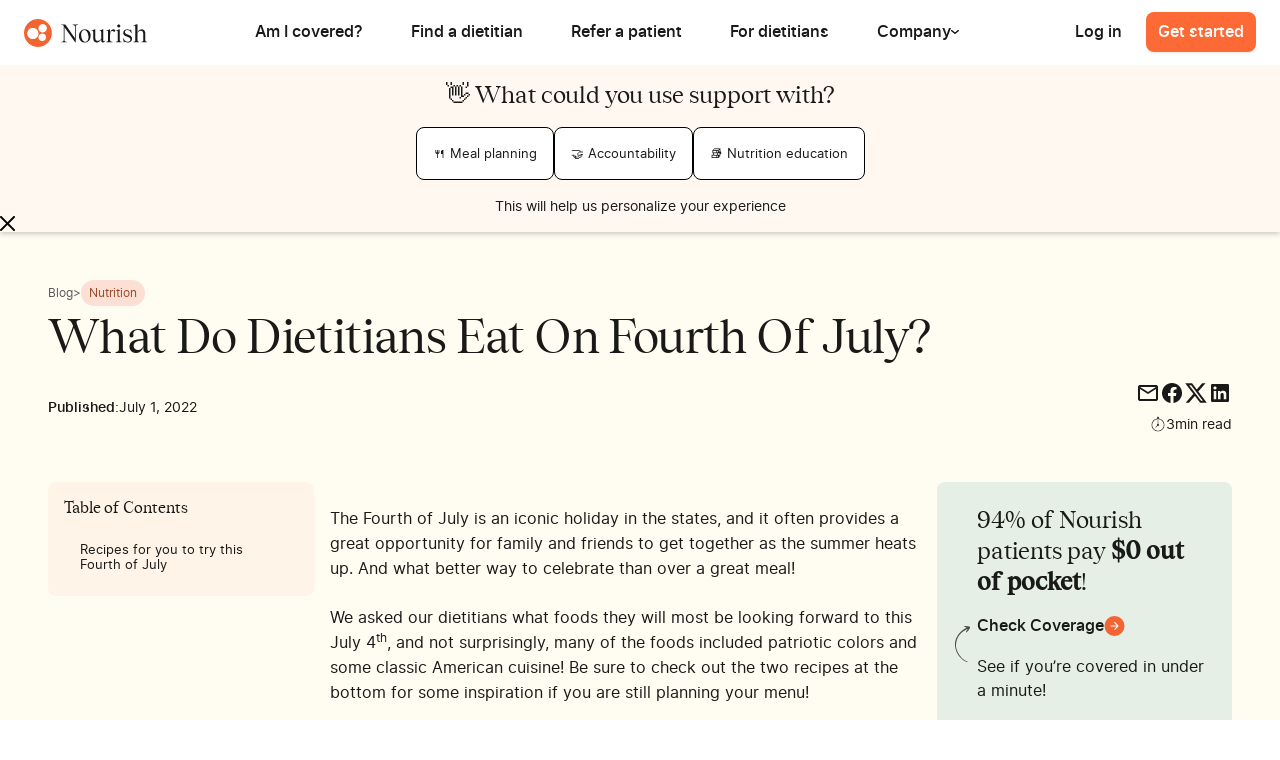

--- FILE ---
content_type: text/html
request_url: https://www.usenourish.com/blog/what-do-dietitians-eat-on-fourth-of-july
body_size: 58071
content:
<!DOCTYPE html><!-- Last Published: Tue Dec 23 2025 19:27:48 GMT+0000 (Coordinated Universal Time) --><html data-wf-domain="www.usenourish.com" data-wf-page="647b27ed6d5f57f2dd7b7d6c" data-wf-site="623de5fee0c46d3440a5ff42" data-wf-collection="647b27ed6d5f57f2dd7b7e57" data-wf-item-slug="what-do-dietitians-eat-on-fourth-of-july"><head><meta charset="utf-8"/><title>What Do Dietitians Eat On Fourth Of July? | Nourish</title><meta content="Find out what our dietitians are most excited to eat this Fourth of July!" name="description"/><meta content="What Do Dietitians Eat On Fourth Of July? | Nourish" property="og:title"/><meta content="Find out what our dietitians are most excited to eat this Fourth of July!" property="og:description"/><meta content="https://cdn.prod.website-files.com/623de5fee0c46d7bf3a5ff45/62bf17eefcba334f0a6960d0_ryan-jacobson-ppJnaGzRo_0-unsplash.webp" property="og:image"/><meta content="What Do Dietitians Eat On Fourth Of July? | Nourish" property="twitter:title"/><meta content="Find out what our dietitians are most excited to eat this Fourth of July!" property="twitter:description"/><meta content="https://cdn.prod.website-files.com/623de5fee0c46d7bf3a5ff45/62bf17eefcba334f0a6960d0_ryan-jacobson-ppJnaGzRo_0-unsplash.webp" property="twitter:image"/><meta property="og:type" content="website"/><meta content="summary_large_image" name="twitter:card"/><meta content="width=device-width, initial-scale=1" name="viewport"/><link href="https://cdn.prod.website-files.com/623de5fee0c46d3440a5ff42/css/nourish-project.shared.db443e763.min.css" rel="stylesheet" type="text/css"/><script type="text/javascript">!function(o,c){var n=c.documentElement,t=" w-mod-";n.className+=t+"js",("ontouchstart"in o||o.DocumentTouch&&c instanceof DocumentTouch)&&(n.className+=t+"touch")}(window,document);</script><link href="https://cdn.prod.website-files.com/623de5fee0c46d3440a5ff42/623e51e6b67e2205755f2a1a_139x139%20(1).png" rel="shortcut icon" type="image/x-icon"/><link href="https://cdn.prod.website-files.com/623de5fee0c46d3440a5ff42/623e51e9f17c4273ca31749d_139x139%20(2).png" rel="apple-touch-icon"/><link href="https://www.usenourish.com/blog/what-do-dietitians-eat-on-fourth-of-july" rel="canonical"/><script src="https://cdn.jsdelivr.net/npm/statsig-sidecar/dist/index.min.js?apikey=client-WQtYDbXSKdHeLKM7WlavcbKXn19ve6OlMdFhQUfxtcH"></script>

<meta property="og:site_name" content="Nourish" />

<script type="application/ld+json">
{
  "@context": "https://schema.org",
  "@type": "WebSite",
  "url": "https://www.usenourish.com/",
  "name": "Nourish",
  "alternateName": "Nourish"
}
</script><script async src="https://cdn.jsdelivr.net/npm/@finsweet/attributes-cmsnest@1/cmsnest.js"></script>
<script defer src="https://cdn.jsdelivr.net/npm/@finsweet/attributes-toc@1/toc.js"></script>
<script defer src="https://cdn.jsdelivr.net/npm/@finsweet/attributes-readtime@1/readtime.js"></script>
<script defer src="https://cdn.jsdelivr.net/npm/@finsweet/attributes-richtext@1/richtext.js"></script>
<script type='text/javascript' id='pagemapIdscript' defer src='https://bot.linkbot.com/bot.js#28406-06afe?property-id=28406-06afe'></script>

<style>
.blog-from_titles-item:after {
  content: ', ';
  display: inline-block;
  margin-right: 0.2rem;
}
.blog-from_titles-item:last-child::after {
  content: '';
}

#formsort iframe, #formsort-glp1 iframe {
	min-height: 550px;
}

.formMode .jfForm-backgroundContainer {
	background-image: none !important;
}

#diabetes-form .success {
	display: none !important;
}
#diabetes-form .multi-form_form {
	display: block !important;
}

table {width: 100%;}
tr {border-bottom: 1px solid #ddd;}
th, td {padding-top: 10px; padding-bottom: 10px;}
th {font-weight: bold; text-align: left;}

</style>

<script>
  function exitPopUp() {
    console.log('Exit Pop up Clicked');
    window.rudderanalytics.track("Blog Pop Up Exit Clicked", {
      buttonId: "exit-pop-up"
    });
  }

  function submittedEmailPopUp() {
    console.log('Blog Pop Up Email Submitted');
    window.rudderanalytics.track("Blog Pop Up Email Submitted", {
      buttonId: "submit-email-blog"
    });
  }

  function emailPopUpShown() {
    console.log('Blog Pop Up Shown');
    window.rudderanalytics.track("Blog Pop Up Shown");
  }

  const exitPopUpButtons = document.getElementsByClassName("close-pop-up");
  for (let i = 0; i < exitPopUpButtons.length; i++) {
    exitPopUpButton[i].addEventListener("click", exitPopUp);
  }

  const submitPopUpButtons = document.getElementsByClassName("submit-button");
  for (let i = 0; i < submitPopUpButtons.length; i++) {
    submitPopUpButtons[i].addEventListener("submit", submittedEmailPopUp);
  }
  var popUpModules = document.getElementsByClassName("email-capture-pop-up");
  for (let i = 0; i < popUpModules.length; i++) {
    var observer = new MutationObserver(function() {
      if (popUpModules[i].style.display !== 'none') {
        emailPopUpShown();
      }
    });
	  observer.observe(popUpModules[i], { attributes: true, childList: true });
	}
</script><script src="https://cdn.prod.website-files.com/623de5fee0c46d3440a5ff42%2F6544eda5f000985a163a8687%2F68dfa5207dd41571abd57ad8%2Ffinsweetcomponentsconfig-1.0.12.js" type="module" async="" siteId="623de5fee0c46d3440a5ff42" finsweet="components"></script></head><body><div class="global-styles w-embed"><style>

/* Make text look crisper and more legible in all browsers */
body {
/*
  -webkit-font-smoothing: antialiased;
  -moz-osx-font-smoothing: grayscale;
  font-smoothing: antialiased;
  text-rendering: optimizeLegibility;
*/
}

/* Focus state style for keyboard navigation for the focusable elements */
*[tabindex]:focus-visible,
  input[type="file"]:focus-visible {
   outline: 0.125rem solid #4d65ff;
   outline-offset: 0.125rem;
}

/* Get rid of top margin on first element in any rich text element */
.w-richtext > :not(div):first-child, .w-richtext > div:first-child > :first-child {
  margin-top: 0 !important;
}

/* Get rid of bottom margin on last element in any rich text element */
.w-richtext>:last-child, .w-richtext ol li:last-child, .w-richtext ul li:last-child {
	margin-bottom: 0 !important;
}

/* Prevent all click and hover interaction with an element */
.pointer-events-off {
	pointer-events: none;
}

/* Enables all click and hover interaction with an element */
.pointer-events-on {
  pointer-events: auto;
}

/* Create a class of .div-square which maintains a 1:1 dimension of a div */
.div-square::after {
	content: "";
	display: block;
	padding-bottom: 100%;
}

/* Make sure containers never lose their center alignment */
.container-medium,.container-small, .container-large {
	margin-right: auto !important;
  margin-left: auto !important;
}

/* 
Make the following elements inherit typography styles from the parent and not have hardcoded values. 
Important: You will not be able to style for example "All Links" in Designer with this CSS applied.
Uncomment this CSS to use it in the project. Leave this message for future hand-off.
*/

a,
.w-input,
.w-select,
.w-tab-link,
.w-nav-link,
.w-dropdown-btn,
.w-dropdown-toggle,
.w-dropdown-link {
  color: inherit;
  text-decoration: inherit;
  font-size: inherit;
}


/* Apply "..." after 3 lines of text */
.text-style-3lines {
	display: -webkit-box;
	overflow: hidden;
	-webkit-line-clamp: 3;
	-webkit-box-orient: vertical;
}

/* Apply "..." after 2 lines of text */
.text-style-2lines {
	display: -webkit-box;
	overflow: hidden;
	-webkit-line-clamp: 2;
	-webkit-box-orient: vertical;
}

/* Force wrapping of long URL links in rich text blocks to prevent horizontal scrolling */
.text-rich-text-small a {
	overflow-wrap: anywhere;
}

/* Adds inline flex display */
.display-inlineflex {
  display: inline-flex;
}

/* These classes are never overwritten */
.hide {
  display: none !important;
}

@media screen and (max-width: 991px), 
  @media screen and (max-width: 767px), 
  @media screen and (max-width: 479px){
    .hide, .hide-tablet{
      display: none !important;
    }
  }
  @media screen and (max-width: 767px)
    .hide-mobile-landscape{
      display: none !important;
    }

  }
  @media screen and (max-width: 479px)
    .hide-mobile{
      display: none !important;
    }
  }
  

 
.margin-0 {
  margin: 0rem !important;
}
  
.padding-0 {
  padding: 0rem !important;
}

.spacing-clean {
padding: 0rem !important;
margin: 0rem !important;
}

.margin-top {
  margin-right: 0rem !important;
  margin-bottom: 0rem !important;
  margin-left: 0rem !important;
}

.padding-top {
  padding-right: 0rem !important;
  padding-bottom: 0rem !important;
  padding-left: 0rem !important;
}
  
.margin-right {
  margin-top: 0rem !important;
  margin-bottom: 0rem !important;
  margin-left: 0rem !important;
}

.padding-right {
  padding-top: 0rem !important;
  padding-bottom: 0rem !important;
  padding-left: 0rem !important;
}

.margin-bottom {
  margin-top: 0rem !important;
  margin-right: 0rem !important;
  margin-left: 0rem !important;
}

.padding-bottom {
  padding-top: 0rem !important;
  padding-right: 0rem !important;
  padding-left: 0rem !important;
}

.margin-left {
  margin-top: 0rem !important;
  margin-right: 0rem !important;
  margin-bottom: 0rem !important;
}
  
.padding-left {
  padding-top: 0rem !important;
  padding-right: 0rem !important;
  padding-bottom: 0rem !important;
}
  
.margin-horizontal {
  margin-top: 0rem !important;
  margin-bottom: 0rem !important;
}

.padding-horizontal {
  padding-top: 0rem !important;
  padding-bottom: 0rem !important;
}

.margin-vertical {
  margin-right: 0rem !important;
  margin-left: 0rem !important;
}
  
.padding-vertical {
  padding-right: 0rem !important;
  padding-left: 0rem !important;
}

.card_postnominal:last-child div:last-child{
	display: none;
}

.blog-post-rtb .w-button {
	color: #ffffff !important;
  text-decoration: none;
}

.insurance-list .w-dyn-item:not(:last-child) .provider-list_bio-header-content::after {
  content: ',';
  display: inline-block;
}

.provider-list_insurance-wrap .provider-list_bio-header-content:not(:last-child)::after {
  content: ',';
  display: inline-block;
}

.postnominals-list .w-dyn-item:not(:last-child) .postnominal-templ::after {
  content: ',';
  display: inline-block;
}

.provider-list_bio-header-content, .provider_about-content {
		overflow-wrap: break-word;
}

.fc-daygrid-day-top.active {
  cursor: pointer;
}

.button.disable{
pointer-events: none;
}

.menu_dropdown-tab-item.active .menu_dropdown-tab-icon {
	color: #F26533;
}

.menu_dropdown_content.active {
	opacity: 1 !important;
}

.resource-link:hover .dropdown-link_text {
	color: #F26533;
}

.menu-open {
  overflow: hidden;
}

.container-scroll {
  overflow-y: auto;
}

.article-card_component-2:last-of-type {
    border-bottom: none;
}

.faqs_item:first-of-type {
    border-top: 1px solid #e5dfd9;
}

.text-rich-text a, .blog-post-rtb a, .auto-tabs_description .inline-link, .news_slider .article-link {
    text-decoration: none;
    position: relative;
    overflow: hidden;
 		padding-bottom: 2px;
    background-repeat: repeat-x;
    background-position: 0 100%;
    background-size: 100% 2px;
    background-image: linear-gradient(to right, #B2AEA9, #B2AEA9);
    transition: background-image 0.3s ease-in-out;
}

.text-rich-text a:hover, .blog-post-rtb a:hover, .auto-tabs_description .inline-link:hover, .news_slider .article-link:hover{
    background-image: linear-gradient(to right, #F26533, #F26533);
}

.article-card_component-2:last-child .article-card_link-4 {
    padding-bottom: 0;
}

.blog-post-rtb .blog-content_splash-cta-wrap .w-button, .blog-post-rtb .button, .blog-post-rtb .quote_client, .blog-content_splash .g-button, .blog-post-rtb .calendar_time-tag-2 {
		background-image: none !important;
}

.blog-post-rtb .blog-content_splash .w-button, .blog-post-rtb .blog-content_download-splash .w-button,
.blog-post-rtb .blog-content_splash .g-button, .blog-post-rtb .calendar_time-tag-2 {
    padding-bottom: .9rem;
}

.blog-post-rtb .g-button.blog-content.v2 {
	padding: .5rem .75rem;
}   

.home-header_subtitle-2.provider-card {
	margin: 0;
}

.blog-post-rtb .calendar_time-tag-2 {
	padding: .5rem 1.5rem;
}

.swiper-slide-home.is-active, .swiper-slide-wide.is-active .wide-slider_item {
	opacity: 100%;
}

.article-card_link-4:hover .article-shadow {
    opacity: 1;
}

.article-card_tag-2 {
    font-family: "Inter (variable)",sans-serif;
}

h1, h2, h3, h4, h5, h6, [class*="title"]  {
  text-wrap: balance;
}

/* Alternate row coloring */
.table_component .table_body tr:nth-child(odd) {
  background-color: #FEF0EB; /* Light grey color for odd rows */
}

.table_component .table_body tr:nth-child(even) {
  background-color: #FCE0D6; /* White color for even rows */
}

.table_cell li {
	text-align: left;
}

.table_cell ul {
	padding-left: 20px;
}

.field-row {
	color: #191918 !important;
}

.faq8_category-link.w--current .caret {
	rotate: 90deg;
}

.faq8_content-list.w-dyn-items {
	display: block !important;
}

.w-dyn-empty {
	display: none;
}

</style></div><div class="page-styles w-embed"><style>

</style></div><div class="body-wrapper"><div class="pop-up-wrapper"><div class="email-capture-pop-up"><img src="https://cdn.prod.website-files.com/623de5fee0c46d3440a5ff42/6421d50936cdf931ec39a4ee_pexels-scott-webb-213727%201.webp" loading="lazy" width="102" sizes="102px" alt="Nourish Conditions Solutions" srcset="https://cdn.prod.website-files.com/623de5fee0c46d3440a5ff42/6421d50936cdf931ec39a4ee_pexels-scott-webb-213727%201-p-500.webp 500w, https://cdn.prod.website-files.com/623de5fee0c46d3440a5ff42/6421d50936cdf931ec39a4ee_pexels-scott-webb-213727%201.webp 696w" class="email-pop-up-decoration"/><div data-w-id="2b9a47f4-657f-4973-32db-c27f81915221" class="close-pop-up"><img src="https://cdn.prod.website-files.com/623de5fee0c46d3440a5ff42/6436dfae0b3a2681414ed9c8_X-Symbol.svg" loading="lazy" alt="" class="close-pop-up-symbol"/></div><h2 class="heading-13">Get personalized nutrition guidance covered by your insurance</h2><div class="form-block-2 w-form"><form id="wf-form-Blog-Email-Capture" name="wf-form-Blog-Email-Capture" data-name="Blog Email Capture" method="get" class="email-capture-form" data-wf-page-id="647b27ed6d5f57f2dd7b7d6c" data-wf-element-id="fddf636a-1042-4897-b947-9793a0be6371"><label for="email" class="field-label-3">Your Email</label><input class="text-field-3 w-input" maxlength="256" name="email" data-name="Email" placeholder="" type="email" id="email" required=""/><input type="submit" data-wait="Please wait..." class="submit-button w-button" value="Continue"/></form><div class="w-form-done"><div>Thank you! Your submission has been received!</div></div><div class="w-form-fail"><div>Oops! Something went wrong while submitting the form.</div></div></div></div></div><div class="page-wrapper-old background-color-tan sticky-footer-cta"><div data-animation="default" class="nav_component-2 w-nav" data-easing2="ease" data-easing="ease" data-collapse="medium" data-w-id="d3360639-0ce3-9b02-9fc6-e90182c97b65" role="banner" data-duration="400" data-doc-height="1"><div class="menu-styles w-embed"><style>
.nav_component-2 {
  border-bottom: 1px solid transparent; /* Set initial border color to transparent */
  transition: border-bottom 0.4s ease;
}

.nav_component-2.bottom-border {
  border-bottom: 1px solid #e5dfd9; /* Change to the color you want */
}

.button-12.mobile-nav {
  transition: opacity 0.4s ease;
}

.nav_mobile-resources.active{
	display: block !important;
}

@media only screen and (max-width: 1190px) and  (min-width: 992px) {
  .toggle-menu-2 {
		margin-right: -1rem;
	}
}

@media only screen and (max-width: 1130px) and (min-width: 991px) {

  .nav-component-2 {
  	padding: 0 24px;
	}
  .menu_right-wrap {
    display: none;
  }
  .toggle-menu-2 {
    display: block;
    position: relative;
    color: black;
    text-height: 1;
  }
  .w-nav-button.w--open {
    color: #fff;
    background-color: #ffffff;
  }
  .nav-menu-2 {
    display: none;
  }
  .nav_links-wrapper {
    flex-direction: column;
    align-items: flex-start;
    display: flex;
  }
}
</style></div><div class="nav_container-2"><div class="nav_logo-wrap"><a href="/" class="logo w-nav-brand"><img alt="" loading="eager" src="https://cdn.prod.website-files.com/623de5fee0c46d3440a5ff42/6504f8cc9ffb9aca83cd76fd_Nourish%20Logo.svg" class="logo_svg"/></a><div class="nav_back-link"><div class="w-embed"><svg width="6" height="12" viewBox="0 0 6 12" fill="none" xmlns="http://www.w3.org/2000/svg">
<path fill-rule="evenodd" clip-rule="evenodd" d="M5.72226 1.96252C6.09258 1.5144 6.09258 0.804924 5.72226 0.356812C5.52595 0.119264 5.26356 0.000326746 5.00108 6.28776e-07C5.00039 -2.2498e-07 4.9997 -2.65822e-07 4.99902 5.06249e-07C4.7365 0.00029546 4.47406 0.119232 4.27773 0.356811L0.277716 5.19715C-0.0926006 5.64526 -0.0926006 6.35474 0.277716 6.80286L4.27773 11.6432C4.67088 12.1189 5.32911 12.1189 5.72226 11.6432C6.09258 11.1951 6.09258 10.4856 5.72226 10.0375L2.38572 6L5.72226 1.96252Z" fill="#F26533"/>
</svg></div><div>Back</div></div></div><div class="nav-menu-2"><div class="menu"><a href="/does-my-insurance-cover-nutrition" class="menu_link w-inline-block"><div class="menu_link-padding first"><p class="menu_link-text">Am I covered?</p></div></a><a href="https://signup.usenourish.com/providers?_stsgnoredir=1&amp;_configname=provider_directory_100_redirect" class="menu_link w-inline-block"><div class="menu_link-padding"><p class="menu_link-text">Find a dietitian</p></div></a><div class="menu_link"><a href="/refer" class="menu_link-padding w-inline-block"><p class="menu_link-text">Refer a patient</p></a></div><a href="/become-a-dietitian" class="menu_link w-inline-block"><div class="menu_link-padding"><p class="menu_link-text">For dietitians</p></div></a><div class="menu_dp-wrap"><div class="menu_dp-link"><div class="menu_link-padding"><p class="menu_link-text">Company</p><div class="menu_dropdown-caret w-embed"><svg width="8" height="4" viewBox="0 0 8 4" fill="none" xmlns="http://www.w3.org/2000/svg">
<path fill-rule="evenodd" clip-rule="evenodd" d="M1.30834 0.185158C1.0096 -0.0617194 0.536616 -0.0617194 0.237874 0.185158C-0.0792914 0.447261 -0.0792914 0.886076 0.237874 1.14818L3.46477 3.81486C3.76351 4.06173 4.23649 4.06173 4.53524 3.81486L7.76213 1.14818C8.07929 0.886076 8.07929 0.447261 7.76213 0.185159C7.46339 -0.0617195 6.9904 -0.0617195 6.69166 0.185159L4 2.40952L1.30834 0.185158Z" fill="currentColor"/>
</svg></div></div></div><div class="menu_content"><div class="menu_bg shadow"><div class="menu_dropdown_content"><div class="menu_dropdown-padding"><div class="menu_dropdown-wrap"><div class="menu_flex"><div class="menu_column resources"><a href="/about" class="resource-link w-inline-block"><div class="nourish-program_icon menu"><img src="https://cdn.prod.website-files.com/623de5fee0c46d3440a5ff42/673bb768e4c47bcbfe8e4afc_information-circle.svg" loading="lazy" alt=""/></div><p class="dropdown-link_text">About</p></a><a href="/blog" class="resource-link w-inline-block"><div class="nourish-program_icon menu"><img src="https://cdn.prod.website-files.com/623de5fee0c46d3440a5ff42/673bb7684a1c6a0d6200c95d_pencil.svg" loading="lazy" alt=""/></div><p class="dropdown-link_text">Blog</p></a><a href="/careers" class="resource-link w-inline-block"><div class="nourish-program_icon menu"><img src="https://cdn.prod.website-files.com/623de5fee0c46d3440a5ff42/673bb768e43d307315e1a955_rocket.svg" loading="lazy" alt=""/></div><p class="dropdown-link_text">Careers</p></a><a href="/outcomes" class="resource-link w-inline-block"><div class="nourish-program_icon menu"><img src="https://cdn.prod.website-files.com/623de5fee0c46d3440a5ff42/684b43ab06a6247335129e2a_bargraph-small.svg" loading="lazy" alt="" class="nourish-program_icon-img"/></div><p class="dropdown-link_text">Outcomes</p></a></div></div></div></div></div></div></div></div></div><div class="menu_right-wrap"><div class="menu_desktop-links"><a id="desktop-login" href="https://app.usenourish.com/#no_universal_links" target="_blank" class="menu_link w-inline-block"><div class="menu_link-padding right-link log-in"><p class="menu_link-text">Log in</p></div></a></div><a id="desktop-nav-getstarted" data-cta="nav" href="https://signup.usenourish.com" target="_blank" class="btn nav-btn w-button">Get started</a></div></div><div class="nav_menu-wrapper-2"><a id="mobile-nav-getstarted" data-cta="nav" href="https://signup.usenourish.com" target="_blank" class="btn mobile-nav w-button">Get started</a><div class="toggle-menu-2 w-nav-button"><div class="m-line-2"></div><div class="m-line-2-2"></div><div class="m-line-3-2"></div></div><nav role="navigation" class="nav_mobile-menu w-nav-menu"><div class="nav_mobile-main"><div class="nav_links-wrapper-2"><a href="/does-my-insurance-cover-nutrition" class="nav_link-2 w-nav-link">Am I covered?</a><a href="https://signup.usenourish.com/providers?_stsgnoredir=1&amp;_configname=provider_directory_100_redirect" class="nav_link-2 w-nav-link">Find your dietitian</a><a href="/refer" class="nav_link-2 w-nav-link">Refer a patient</a><a href="/become-a-dietitian" class="nav_link-2 w-nav-link">For dietitians</a><div class="nav_link-2 resources"><div>Company</div><div class="w-embed"><svg width="6" height="12" viewBox="0 0 6 12" fill="none" xmlns="http://www.w3.org/2000/svg">
<path fill-rule="evenodd" clip-rule="evenodd" d="M0.277738 10.0375C-0.0925791 10.4856 -0.0925791 11.1951 0.277738 11.6432C0.670892 12.1189 1.32911 12.1189 1.72227 11.6432L5.72228 6.80285C6.0926 6.35474 6.0926 5.64526 5.72228 5.19715L1.72227 0.356809C1.32911 -0.118939 0.670892 -0.118939 0.277738 0.356809C-0.0925791 0.804921 -0.0925792 1.5144 0.277738 1.96251L3.61428 6L0.277738 10.0375Z" fill="currentColor"/>
</svg></div></div></div><div class="nav_button-wrap"><a id="mobile-nav-open-getstarted" data-cta="nav" href="https://signup.usenourish.com" target="_blank" class="btn w-button">Get started</a><a id="mobile-login" href="https://app.usenourish.com/#no_universal_links" target="_blank" class="btn alternate w-button">Log in</a></div></div><div class="nav_mobile-resources"><div class="nav_secondary-wrap"><div class="nav_secondary-title">Company</div><div class="nav_secondary-link-wrap"><a href="/about" class="resource-link w-inline-block"><div class="nourish-program_icon menu"><img src="https://cdn.prod.website-files.com/623de5fee0c46d3440a5ff42/673bb768e4c47bcbfe8e4afc_information-circle.svg" loading="lazy" alt=""/></div><p class="dropdown-link_text">About</p></a><a href="/blog" class="resource-link w-inline-block"><div class="nourish-program_icon menu"><img src="https://cdn.prod.website-files.com/623de5fee0c46d3440a5ff42/673bb7684a1c6a0d6200c95d_pencil.svg" loading="lazy" alt=""/></div><p class="dropdown-link_text">Blog</p></a><a href="/careers" class="resource-link w-inline-block"><div class="nourish-program_icon menu"><img src="https://cdn.prod.website-files.com/623de5fee0c46d3440a5ff42/673bb768e43d307315e1a955_rocket.svg" loading="lazy" alt=""/></div><p class="dropdown-link_text">Careers</p></a><a href="/outcomes" class="resource-link w-inline-block"><div class="nourish-program_icon menu"><img src="https://cdn.prod.website-files.com/623de5fee0c46d3440a5ff42/684b43ab06a6247335129e2a_bargraph-small.svg" loading="lazy" alt="" class="nourish-program_icon-img"/></div><p class="dropdown-link_text">Outcomes</p></a></div></div></div></nav></div></div></div><main class="main-wrapper-v1"><div class="sticky-question_wrap"><div class="sticky-question a"><div class="question_other-qs-outer"><div class="question_other-qs"><div class="margin-bottom margin-xsmall width100"><div id="sticky-title" class="heading-style-h4 question_title">👋 What could you use support with?<br/></div></div><div class="align-left"><div class="sticky-question_list"><a data-cta="hero cta" href="https://signup.usenourish.com/" target="_blank" class="sticky-question_answer-wrap activity w-inline-block"><div id="sticky-option-1">🍴 Meal planning</div></a><a data-cta="hero cta" href="https://signup.usenourish.com/" target="_blank" class="sticky-question_answer-wrap activity w-inline-block"><div id="sticky-option-2">🤝 Accountability</div></a><a data-cta="hero cta" href="https://signup.usenourish.com" target="_blank" class="sticky-question_answer-wrap activity w-inline-block"><div id="sticky-option-3">📚 Nutrition education</div></a></div></div><div class="question_subtext">This will help us personalize your experience</div></div></div><img src="https://cdn.prod.website-files.com/623de5fee0c46d3440a5ff42/6436dfae0b3a2681414ed9c8_X-Symbol.svg" loading="lazy" width="19" alt="" class="close"/></div><div class="sticky-question b w-condition-invisible"><div class="question_other-qs-outer"><div class="question_other-qs"><div class="margin-bottom margin-xsmall"><div id="sticky-title" class="heading-style-h4 question_title">👋 Why are you looking for a meal plan?<br/></div></div><div class="sticky-question_wrap"><div class="sticky-question_list"><a data-cta="hero cta" href="https://signup.usenourish.com" class="sticky-question_answer-wrap activity w-inline-block"><div id="sticky-option-1">🥅 Stay on track with my goals</div></a><a data-cta="hero cta" href="https://signup.usenourish.com" class="sticky-question_answer-wrap activity w-inline-block"><div id="sticky-option-2">👍 Manage a health condition</div></a><a data-cta="hero cta" href="https://signup.usenourish.com" class="sticky-question_answer-wrap activity w-inline-block"><div id="sticky-option-3">🍴 Eat balanced meals</div></a></div><div class="question_subtext">This will help us personalize your experience</div></div></div></div><img src="https://cdn.prod.website-files.com/623de5fee0c46d3440a5ff42/6436dfae0b3a2681414ed9c8_X-Symbol.svg" loading="lazy" width="19" alt="" class="close"/></div><div class="sticky-question c w-condition-invisible"><div class="question_other-qs-outer"><div class="question_other-qs"><div class="margin-bottom margin-xsmall"><div id="sticky-title" class="heading-style-h4 question_title">👋 How familiar are you with managing autoimmune conditions through nutrition?<br/></div></div><div class="sticky-question_wrap"><div class="sticky-question_list"><a data-cta="hero cta" href="https://signup.usenourish.com" target="_blank" class="sticky-question_answer-wrap activity w-inline-block"><div id="sticky-option-1">🧠 Expert</div></a><a data-cta="hero cta" href="https://signup.usenourish.com" target="_blank" class="sticky-question_answer-wrap activity w-inline-block"><div id="sticky-option-2">😀 Still learning</div></a><a data-cta="hero cta" href="https://signup.usenourish.com" target="_blank" class="sticky-question_answer-wrap activity w-inline-block"><div id="sticky-option-2"> 🤝 I could use support</div></a></div><div class="question_subtext">This will help us personalize your experience</div></div></div></div><img src="https://cdn.prod.website-files.com/623de5fee0c46d3440a5ff42/6436dfae0b3a2681414ed9c8_X-Symbol.svg" loading="lazy" width="19" alt="" class="close"/></div><div class="sticky-question c w-condition-invisible"><div class="question_other-qs-outer"><div class="question_other-qs"><div class="margin-bottom margin-xsmall"><div id="sticky-title" class="heading-style-h4 question_title w-dyn-bind-empty"></div></div><div class="sticky-question_wrap"><div class="sticky-question_list"><a data-cta="hero cta" href="#" class="sticky-question_answer-wrap activity w-inline-block"><div id="sticky-option-1" class="w-dyn-bind-empty"></div></a><a data-cta="hero cta" href="#" class="sticky-question_answer-wrap activity w-inline-block"><div id="sticky-option-2" class="w-dyn-bind-empty"></div></a><a data-cta="hero cta" href="#" class="sticky-question_answer-wrap activity w-inline-block"><div id="sticky-option-2" class="w-dyn-bind-empty"></div></a></div><div class="question_subtext">This will help us personalize your experience</div></div></div></div><img src="https://cdn.prod.website-files.com/623de5fee0c46d3440a5ff42/6436dfae0b3a2681414ed9c8_X-Symbol.svg" loading="lazy" width="19" alt="" class="close"/></div></div><main class="g-section background-color-tan"><div class="page-padding"><div class="container-large"><div class="padding-vertical padding-header blog"><div class="blog-breadcrumb_wrapper"><a href="/blog"><span>Blog</span></a><div>&gt;</div><div class="w-dyn-list"><div role="list" class="w-dyn-items"><div role="listitem" class="w-dyn-item"><div class="hide w-embed w-script"><script type="application/ld+json">
{
  "@context": "http://schema.org",
  "@type": "BreadcrumbList",
  "itemListElement": [
    {
      "@type": "ListItem",
      "position": 1,
      "name": "Blog",
      "item": "https://www.usenourish.com/blog"
    },
    {
      "@type": "ListItem",
      "position": 2,
      "name": "Blog",
      "item": "https://www.usenourish.com/blog/Nutrition"
    }
  ]
}
</script></div><div itemtype="https://schema.org/ListItem" itemprop="itemListElement" itemscope="itemscope"><a href="/blog-category/nutrition" class="current-link w-inline-block"><div id="blog-category">Nutrition</div></a></div></div></div></div><div class="hide w-dyn-list"><div fs-cmsnest-collection="tags" fs-cmsnest-element="template-reference" role="list" class="w-dyn-items"><div role="listitem" class="w-dyn-item"><div class="hide w-embed w-script"><script type="application/ld+json">
{
  "@context": "http://schema.org",
  "@type": "BreadcrumbList",
  "itemListElement": [
    {
      "@type": "ListItem",
      "position": 1,
      "name": "Blog",
      "item": "https://www.usenourish.com/blog"
    },
    {
      "@type": "ListItem",
      "position": 2,
      "name": "Blog",
      "item": "https://www.usenourish.com/blog/Nutrition"
    }
  ]
}
</script></div><div itemtype="https://schema.org/ListItem" itemprop="itemListElement" itemscope="itemscope"><a href="/blog-category/nutrition" class="current-link w-inline-block"><div id="blog-category">Nutrition</div></a></div></div></div></div></div><div class="margin-bottom margin-xsmall"><h1 class="blog-header">What Do Dietitians Eat On Fourth Of July?</h1></div><div class="blog-details_wrap"><div class="blog-author_wrap"><img src="" loading="lazy" alt="" class="blog-from_links-photo w-dyn-bind-empty"/><div class="blog-author_text-wrap"><div class="blog-from_wrapper"><div class="blog-from_links w-condition-invisible"><div class="fw-540">Author: </div><div itemtype="https://schema.org/Person" itemprop="author" itemscope=""><div class="blog-from_links-decoration no-underline w-dyn-bind-empty"></div></div></div><a href="#" class="blog-from_links w-inline-block w-condition-invisible"><div><span class="fw-540">Medical Reviewer</span>: </div><div itemtype="https://schema.org/Person" itemprop="author" itemscope=""><div class="blog-from_links-decoration w-dyn-bind-empty"></div></div></a><div class="clickable-off blog-from_divider w-condition-invisible">|</div><a href="#" class="blog-from_links w-inline-block w-condition-invisible"><div><span class="fw-540">Author</span>:  </div><div class="blog-from_links-decoration w-dyn-bind-empty"></div></a></div><div><div class="blog-date_wrap"><div class="blog_published-date"><span class="fw-540">Published</span>:</div><div class="cms-blog_content-date">July 1, 2022</div></div><div class="blog-date_wrap w-condition-invisible"><div class="blog_published-date">Updated on</div><div class="cms-blog_content-date w-dyn-bind-empty"></div></div></div></div></div><div class="social-time_wrap"><div class="blog-share_socials-list"><a data-share-mail="true" id="w-node-bd1e9c83-3c90-dd0f-3700-6e5757926692-dd7b7d6c" href="#" class="blog_socials-link w-inline-block"><div class="footer_socials-embed w-embed"><svg width="100%" height="100%" viewBox="0 0 24 24" fill="none" xmlns="http://www.w3.org/2000/svg">
<path d="M4 20C3.45 20 2.979 19.804 2.587 19.412C2.195 19.02 1.99934 18.5493 2 18V6C2 5.45 2.196 4.979 2.588 4.587C2.98 4.195 3.45067 3.99934 4 4H20C20.55 4 21.021 4.196 21.413 4.588C21.805 4.98 22.0007 5.45067 22 6V18C22 18.55 21.804 19.021 21.412 19.413C21.02 19.805 20.5493 20.0007 20 20H4ZM12 13L4 8V18H20V8L12 13ZM12 11L20 6H4L12 11ZM4 8V6V18V8Z" fill="currentColor"/>
</svg></div></a><a data-share-facebook="true" id="w-node-bd1e9c83-3c90-dd0f-3700-6e575792668c-dd7b7d6c" href="#" class="blog_socials-link w-inline-block"><div class="footer_socials-embed w-embed"><svg width="100%" height="100%" viewBox="0 0 28 28" fill="none" xmlns="http://www.w3.org/2000/svg">
<path d="M25.6668 14.0709C25.6668 7.58816 20.444 2.3335 14.0002 2.3335C7.55627 2.3335 2.3335 7.58816 2.3335 14.0709C2.3335 19.9307 6.59883 24.7864 12.1771 25.6668V17.4644H9.21527V14.0702H12.1771V11.4848C12.1771 8.54327 13.9185 6.91772 16.5839 6.91772C17.8595 6.91772 19.1957 7.14716 19.1957 7.14716V10.0358H17.7234C16.2744 10.0358 15.8233 10.9412 15.8233 11.8698V14.0709H19.0588L18.5416 17.4636H15.8233V25.6668C21.4015 24.7864 25.6668 19.9307 25.6668 14.0709Z" fill="currentColor"/>
</svg></div></a><a data-share-twitter="true" id="w-node-bd1e9c83-3c90-dd0f-3700-6e575792668e-dd7b7d6c" href="#" class="blog_socials-link w-inline-block"><div class="footer_socials-embed w-embed"><svg width="100%" height="100%" viewBox="0 0 24 24" fill="none" xmlns="http://www.w3.org/2000/svg">
<path d="M18.2048 2.25H21.5128L14.2858 10.51L22.7878 21.75H16.1298L10.9158 14.933L4.94984 21.75H1.63984L9.36984 12.915L1.21484 2.25H8.03984L12.7528 8.481L18.2028 2.25H18.2048ZM17.0438 19.77H18.8768L7.04484 4.126H5.07784L17.0438 19.77Z" fill="currentColor"/>
</svg></div></a><a data-share-linkedin="true" id="w-node-bd1e9c83-3c90-dd0f-3700-6e5757926690-dd7b7d6c" href="#" class="blog_socials-link w-inline-block"><div class="footer_socials-embed w-embed"><svg width="100%" height="100%" viewBox="0 0 28 28" fill="none" xmlns="http://www.w3.org/2000/svg">
<path d="M24.5 5.04412V22.9559C24.5 23.3654 24.3373 23.7582 24.0477 24.0477C23.7582 24.3373 23.3654 24.5 22.9559 24.5H5.04412C4.63459 24.5 4.24184 24.3373 3.95226 24.0477C3.66268 23.7582 3.5 23.3654 3.5 22.9559V5.04412C3.5 4.63459 3.66268 4.24184 3.95226 3.95226C4.24184 3.66268 4.63459 3.5 5.04412 3.5H22.9559C23.3654 3.5 23.7582 3.66268 24.0477 3.95226C24.3373 4.24184 24.5 4.63459 24.5 5.04412ZM9.67647 11.5294H6.58824V21.4118H9.67647V11.5294ZM9.95441 8.13235C9.95604 7.89875 9.91164 7.66712 9.82375 7.45068C9.73585 7.23424 9.60619 7.03723 9.44215 6.8709C9.27812 6.70458 9.08293 6.57219 8.86773 6.4813C8.65253 6.39041 8.42154 6.34279 8.18794 6.34118H8.13235C7.6573 6.34118 7.20171 6.52989 6.8658 6.8658C6.52989 7.20171 6.34118 7.6573 6.34118 8.13235C6.34118 8.6074 6.52989 9.06299 6.8658 9.39891C7.20171 9.73482 7.6573 9.92353 8.13235 9.92353C8.36597 9.92928 8.59843 9.88894 8.81645 9.80481C9.03447 9.72069 9.23378 9.59443 9.40298 9.43325C9.57219 9.27208 9.70798 9.07914 9.8026 8.86546C9.89722 8.65179 9.9488 8.42156 9.95441 8.18794V8.13235ZM21.4118 15.4082C21.4118 12.4374 19.5218 11.2824 17.6441 11.2824C17.0293 11.2516 16.4172 11.3825 15.8689 11.6621C15.3205 11.9417 14.855 12.3602 14.5188 12.8759H14.4324V11.5294H11.5294V21.4118H14.6176V16.1556C14.573 15.6173 14.7426 15.0831 15.0895 14.6691C15.4365 14.255 15.9328 13.9946 16.4706 13.9444H16.5879C17.57 13.9444 18.2988 14.5621 18.2988 16.1185V21.4118H21.3871L21.4118 15.4082Z" fill="currentColor"/>
</svg></div></a></div><div class="blog-read_wrapper"><div class="icon-1x1-xxsmall w-embed"><svg xmlns="http://www.w3.org/2000/svg" x="0px" y="0px"
width="100%" height="100%"
viewBox="0 0 50 50">
<path fill="currentColor"d="M 25 2 C 23.35503 2 22 3.3550302 22 5 C 22 5.5779091 22.185017 6.0127881 22.396484 6.4941406 C 22.607952 6.9754932 22.87313 7.4650217 23.134766 7.9160156 C 23.172013 7.9802202 23.199304 8.0195792 23.236328 8.0820312 C 13.027139 8.9776197 5 17.560944 5 28 C 5 39.033849 13.966143 48 25 48 C 36.033857 48 45 39.033849 45 28 C 45 17.560944 36.972861 8.9776197 26.763672 8.0820312 C 26.800696 8.0195792 26.827987 7.9802202 26.865234 7.9160156 C 27.12687 7.4650217 27.392048 6.9754932 27.603516 6.4941406 C 27.814983 6.0127881 28 5.5779091 28 5 C 28 3.3550302 26.64497 2 25 2 z M 25 4 C 25.56503 4 26 4.4349698 26 5 C 26 4.974591 25.93502 5.3172119 25.771484 5.6894531 C 25.607952 6.0616943 25.37313 6.5012283 25.134766 6.9121094 C 25.067439 7.0281634 25.066131 7.0174785 25 7.1269531 C 24.933869 7.0174785 24.932561 7.0281634 24.865234 6.9121094 C 24.62687 6.5012283 24.392048 6.0616943 24.228516 5.6894531 C 24.064983 5.3172119 24 4.9745909 24 5 C 24 4.4349698 24.43497 4 25 4 z M 25 10 C 34.952978 10 43 18.047029 43 28 C 43 37.952971 34.952978 46 25 46 C 15.047022 46 7 37.952971 7 28 C 7 18.047029 15.047022 10 25 10 z M 24.984375 12.986328 A 1.0001 1.0001 0 0 0 24 14 L 24 25.175781 A 3 3 0 0 0 22.294922 29.291016 L 17.292969 34.292969 A 1.0001 1.0001 0 1 0 18.707031 35.707031 L 23.707031 30.707031 A 3 3 0 0 0 25 31 A 3 3 0 0 0 26 25.171875 L 26 14 A 1.0001 1.0001 0 0 0 24.984375 12.986328 z"></path>
</svg></div><div fs-readtime-element="time">#</div><div>min read</div></div></div></div></div></div></div></main><div class="g-section background-color-tan"><div class="page-padding"><div class="container-large"><div class="blog-page_component"><div class="blog-lhs-panel"><div class="sidebar_blurb background-color-yellow blog hide-mobile-landscape w-condition-invisible"><div class="blurb-title">Take your first step toward a longer, healthier life.</div><a href="https://signup.usenourish.com" data-cta="in-page" class="link-with-arrow w-inline-block"><div>Find your dietitian </div><div class="link-arrow w-embed"><svg width="21" height="20" viewBox="0 0 21 20" fill="none" xmlns="http://www.w3.org/2000/svg">
<rect x="0.5" width="20" height="20" rx="10" fill="currentColor"/>
<path fill-rule="evenodd" clip-rule="evenodd" d="M10.3895 6.16737C10.5978 5.94421 10.9355 5.94421 11.1438 6.16737L14.3438 9.59594C14.5521 9.8191 14.5521 10.1809 14.3438 10.4041L11.1438 13.8326C10.9355 14.0558 10.5978 14.0558 10.3895 13.8326C10.1813 13.6095 10.1813 13.2477 10.3895 13.0245L12.6791 10.5714H7.03333C6.73878 10.5714 6.5 10.3156 6.5 10C6.5 9.68441 6.73878 9.42857 7.03333 9.42857H12.6791L10.3895 6.97549C10.1813 6.75233 10.1813 6.39052 10.3895 6.16737Z" fill="white"/>
</svg></div></a></div><div class="tc_component hide-mobile-landscape"><h3 class="text-size-small mt-0">Table of Contents</h3><div class="tc_wrapper"><div fs-toc-element="table" class="fs-toc_link-content"><div class="fs-toc_link-wrapper is-h2"><a fs-toc-element="link" href="#" class="fs-toc_link">Text Link</a></div></div></div></div></div><div class="blog-page_content"><div class="blog-content_container"><div class="hide w-dyn-list"><div fs-cmsnest-collection="tags-sidebar" fs-cmsnest-element="template-reference" role="list" class="blog-catagory_tags w-dyn-items"><div role="listitem" class="w-dyn-item"><a href="/blog-category/nutrition" class="blog-catagory_tag w-inline-block"><div>Nutrition</div></a></div></div></div><div class="blog-post_takeways w-condition-invisible"><h3 class="blog-post_takeways-title">Key Takeaways</h3><div class="blog-post_takeaways-rtb w-dyn-bind-empty w-richtext"></div></div><div class="blog-download-cta w-condition-invisible"><a href="/glp-1whitepaper" target="_blank" class="download-cta blog-content v3 w-dyn-bind-empty w-button"></a></div><div fs-richtext-element="rich-text" fs-toc-element="contents" fs-toc-offsettop="8rem" fs-readtime-element="contents" class="blog-post-rtb w-richtext"><p>The Fourth of July is an iconic holiday in the states, and it often provides a great opportunity for family and friends to get together as the summer heats up. And what better way to celebrate than over a great meal!</p><p>We asked our dietitians what foods they will most be looking forward to this July 4<sup>th</sup>, and not surprisingly, many of the foods included patriotic colors and some classic American cuisine! Be sure to check out the two recipes at the bottom for some inspiration if you are still planning your menu!</p><p>{{splash}}</p><p><strong>What Fourth of July favorite foods are our dietitians looking forward to most?</strong></p><ul role="list"><li><strong>Zoe – </strong>Grilled corn, watermelon, and popsicles!</li><li><strong>Bridget</strong> – Red White and Blue Berry Trifle (angel food cake, berries, whipped cream, etc.)</li><li><strong>Savannah</strong> -Watermelon Caprese salad and Costco hot dogs!</li><li><strong>Courtney –</strong> Red White and Blue Rice Krispies</li><li><strong>Emily – </strong>Flag cake, grilled hamburgers &amp; hot dogs</li><li><strong>Julia-  </strong>All grilled food! – (Hot dogs &amp; corn on the cob) then fruit salad with berries and watermelon on the side.</li><li><strong>Adrien</strong> – Sweet Corn with melted butter (from when she would visit Iowa as a kid)</li></ul><h2>Recipes for you to try this Fourth of July</h2><p>‍</p><h3><a href="https://www.handmadeintheheartland.com/4th-of-july-firecracker-dogs/" target="_blank"><strong>Firecracker Hotdogs</strong></a> </h3><p>‍</p><figure class="w-richtext-align-center w-richtext-figure-type-image"><div><img src="https://cdn.prod.website-files.com/623de5fee0c46d7bf3a5ff45/62bf10e32036b4840250f382_firecrackers-dogs-200x300.png" alt="4th of July cook out food ides - firecrackers-dogs"/></div></figure><p>‍</p><p>Try this twist on a hot dog and see how it could liven up your grill out and be a party must!  This recipe is super easy and you can get the whole family involved in making it. <a href="https://www.handmadeintheheartland.com/4th-of-july-firecracker-dogs/"><br/></a></p><p>‍</p><p><strong>Ingredients</strong></p><ul role="list"><li>1 can refrigerated breadstick dough</li><li>2 packages -16 hot dogs</li><li>16 thick slices Colby cheese</li><li>16 skewers</li></ul><p><strong>Cooking Directions</strong></p><ol role="list"><li>First take your skewers and stick them all the way through your hot dogs leaving about an inch and a half exposed out of the top of each hot dog. Then take a piece of breadstick dough and carefully wrap it around the hot dog until you get to the top. Place the wrapped dogs on a silpat (non-stick baking liner) or parchment paper and bake according to the package directions for the breadstick dough. It took us about 20 minutes at 350.</li><li>While the hot dogs are cooking take out your cheese slices, the key to this step is to go to your grocers deli counter and ask for them to slice you pieces of cheese that are 1/4″-3/8″ thick. Then using a small star cookie cutter cut out your stars. Depending on how big or small your cookie cutter is will determine how many stars you get out of each slice of cheese. We could only get one star out of each slice.</li><li>After your dogs have cooled for 2-3 minutes stick the star through the skewer at the top.</li><li>We used a pail with a styrofoam ball hidden by crinkly papers to display them here, which would also be a great way to display them at a gathering. You can also just layer them on top of each other on a plate. Enjoy!</li></ol><p><strong>{{local}}</strong></p><p>‍</p><h3><a href="https://www.chelseasmessyapron.com/patriotic-flag-bark/" target="_blank"><strong>Red, White, and Blue Chocolate Bark</strong></a></h3><p>‍</p><figure class="w-richtext-align-center w-richtext-figure-type-image"><div><img src="https://cdn.prod.website-files.com/623de5fee0c46d7bf3a5ff45/62bf10e3acfa526d783720ce_flag-bark-300x244.png" alt="flag-bark"/></div></figure><p>‍</p><p><strong>Ingredients</strong></p><ul role="list"><li>2 cups high quality milk chocolate chips*</li><li>2 cups high quality white chocolate chips</li><li>3/4 cup red, white, and blue M&amp;Ms</li><li>1/3 cup sprinkles</li></ul><p>‍</p><p><strong>Cooking Directions</strong></p><p>‍</p><ol role="list"><li>Line a 9 x 13 pan with parchment paper and set aside.</li><li>In a microwave safe bowl add in the milk chocolate chips.</li><li>Melt in the microwave in bursts of 15 seconds stirring for 5-10 seconds in between each burst until chocolate is melted. Be careful to not over cook the chocolate and be patient with the slow bursts. A lot of the melting happens in between microwave bursts.</li><li>Using a spoon and a spatula, spread the chocolate evenly over the full surface of the parchment paper on the prepared pan.</li><li>Let set. (Do not put in the fridge because a cold chocolate layer will make the white chocolate harden even quicker)</li><li>Add the white chocolate chips to a microwave safe bowl and again, melt in 15 second bursts stirring in between each burst for 5-10 seconds.</li><li>As soon as the white chocolate is melted, pour and spread evenly over the chocolate layer. Work quickly as white chocolate hardens very fast.</li><li>As soon as the white chocolate is spread evenly over the chocolate add the M&amp;M’s and sprinkles.</li><li>Allow to completely set until the chocolate layers are hardened.</li><li>Break into pieces and enjoy!</li></ol><p>Have a safe and fun Fourth of July from everyone at Nourish!</p><p>{{splash}}</p></div><div class="padding-bottom padding-small"><div class="blog-content_splash insurance-cta"><div class="blog-content_content-wrap tablet-pt-2rem"><div class="blog-content_splash-default v2"><div class="blog-content_content-wrap"><div class="blog-splash_title w-richtext"><h2>Do you have any of these insurances?</h2></div><div class="check-line-wrap"><div class="check-line"><img src="https://cdn.prod.website-files.com/623de5fee0c46d3440a5ff42/669702ffa8f47844ccf6657a_check-ins.svg" loading="lazy" alt=""/><a href="/insurance-dietitians/medicare" class="underline">Medicare</a></div><div class="check-line"><img src="https://cdn.prod.website-files.com/623de5fee0c46d3440a5ff42/669702ffa8f47844ccf6657a_check-ins.svg" loading="lazy" alt=""/><a href="/insurance-dietitians/unitedhealthcare" class="underline">UnitedHealthcare</a></div><div class="check-line"><img src="https://cdn.prod.website-files.com/623de5fee0c46d3440a5ff42/669702ffa8f47844ccf6657a_check-ins.svg" loading="lazy" alt=""/><a href="/insurance-dietitians/blue-cross-blue-shield" class="underline">Blue Cross Blue Shield</a></div><div class="check-line"><img src="https://cdn.prod.website-files.com/623de5fee0c46d3440a5ff42/669702ffa8f47844ccf6657a_check-ins.svg" loading="lazy" alt=""/><a href="/insurance-dietitians/aetna" class="underline">Aetna</a></div><div class="check-line"><img src="https://cdn.prod.website-files.com/623de5fee0c46d3440a5ff42/669702ffa8f47844ccf6657a_check-ins.svg" loading="lazy" alt=""/><a href="/insurance-dietitians/cigna" class="underline">Cigna</a></div><div class="check-line"><img src="https://cdn.prod.website-files.com/623de5fee0c46d3440a5ff42/669702ffa8f47844ccf6657a_check-ins.svg" loading="lazy" alt=""/><div>And more!</div></div></div><div class="fw-540 text-size-small">We accept hundreds of plans in all 50 states.</div></div></div><div class="blog-content_splash-default v2"><div class="blog-content_content-wrap w-condition-invisible"><div class="blog-splash_title w-richtext"><h2>Why Join Nourish&#x27;s RD Network</h2></div><div class="check-line-wrap"><div class="check-line"><img src="https://cdn.prod.website-files.com/623de5fee0c46d3440a5ff42/669702ffa8f47844ccf6657a_check-ins.svg" loading="lazy" alt=""/><div>Supportive community</div></div><div class="check-line"><img src="https://cdn.prod.website-files.com/623de5fee0c46d3440a5ff42/669702ffa8f47844ccf6657a_check-ins.svg" loading="lazy" alt=""/><div>Flexible schedule</div></div><div class="check-line"><img src="https://cdn.prod.website-files.com/623de5fee0c46d3440a5ff42/669702ffa8f47844ccf6657a_check-ins.svg" loading="lazy" alt=""/><div>Patient sourcing</div></div><div class="check-line"><img src="https://cdn.prod.website-files.com/623de5fee0c46d3440a5ff42/669702ffa8f47844ccf6657a_check-ins.svg" loading="lazy" alt=""/><div>Guaranteed session rates</div></div></div></div></div><div class="blog-content_splash-cta-wrap"><div class="padding-bottom padding-small"></div><a href="#" class="btn w-condition-invisible w-dyn-bind-empty w-button"></a><a href="https://signup.usenourish.com" id="blog-splash-link" data-cta="in-page" class="g-button blog-content v2 w-button">Find a dietitian</a></div></div><img src="https://cdn.prod.website-files.com/623de5fee0c46d3440a5ff42/66970075f0833cb1d4c9250c_insurance-side-desktop.avif" loading="lazy" alt="" class="blog-content_default-img b desktop"/><img src="https://cdn.prod.website-files.com/623de5fee0c46d3440a5ff42/669700754b0d71b6373635e4_insurance-cta-mobile.avif" loading="lazy" alt="" class="blog-content_default-img b mobile"/></div></div><section class="article_faq w-condition-invisible"><h2 class="heading-style-h2">Frequently Asked Questions</h2><div class="padding-bottom padding-small"></div><div itemscope="itemscope" itemType="https://schema.org/FAQPage" class="faq1_component"><div itemtype="https://schema.org/Question" itemscope="itemscope" itemprop="mainEntity" class="faq1_accordion w-condition-invisible"><div data-w-id="21832448-3ccd-52e8-f9e2-b7c97e4128aa" class="faq1_question"><div itemprop="name" class="text-size-medium w-dyn-bind-empty"></div><div class="faq1_icon w-embed"><svg width="100%" height="100%" viewBox="0 0 32 32" fill="none" xmlns="http://www.w3.org/2000/svg">
<path fill-rule="evenodd" clip-rule="evenodd" d="M16.5303 20.8839C16.2374 21.1768 15.7626 21.1768 15.4697 20.8839L7.82318 13.2374C7.53029 12.9445 7.53029 12.4697 7.82318 12.1768L8.17674 11.8232C8.46963 11.5303 8.9445 11.5303 9.2374 11.8232L16 18.5858L22.7626 11.8232C23.0555 11.5303 23.5303 11.5303 23.8232 11.8232L24.1768 12.1768C24.4697 12.4697 24.4697 12.9445 24.1768 13.2374L16.5303 20.8839Z" fill="currentColor"/>
</svg></div></div><div itemscope="itemscope" itemtype="https://schema.org/Answer" itemprop="acceptedAnswer" style="width:100%;height:0px" class="faq1_answer"><div itemprop="text"><div class="blog-post-rtb w-dyn-bind-empty w-richtext"></div></div></div></div><div itemtype="https://schema.org/Question" itemscope="itemscope" itemprop="mainEntity" class="faq1_accordion w-condition-invisible"><div data-w-id="0117d4b8-ae50-c1d0-19a8-d961f8da49c6" class="faq1_question"><div itemprop="name" class="text-size-medium w-dyn-bind-empty"></div><div class="faq1_icon w-embed"><svg width="100%" height="100%" viewBox="0 0 32 32" fill="none" xmlns="http://www.w3.org/2000/svg">
<path fill-rule="evenodd" clip-rule="evenodd" d="M16.5303 20.8839C16.2374 21.1768 15.7626 21.1768 15.4697 20.8839L7.82318 13.2374C7.53029 12.9445 7.53029 12.4697 7.82318 12.1768L8.17674 11.8232C8.46963 11.5303 8.9445 11.5303 9.2374 11.8232L16 18.5858L22.7626 11.8232C23.0555 11.5303 23.5303 11.5303 23.8232 11.8232L24.1768 12.1768C24.4697 12.4697 24.4697 12.9445 24.1768 13.2374L16.5303 20.8839Z" fill="currentColor"/>
</svg></div></div><div itemscope="itemscope" itemtype="https://schema.org/Answer" itemprop="acceptedAnswer" style="width:100%;height:0px" class="faq1_answer"><div itemprop="text" class="blog-post-rtb faq w-dyn-bind-empty w-richtext"></div></div></div><div itemtype="https://schema.org/Question" itemscope="itemscope" itemprop="mainEntity" class="faq1_accordion w-condition-invisible"><div data-w-id="30cfb112-baab-4daf-5190-58746c012ce0" class="faq1_question"><div itemprop="name" class="text-size-medium w-dyn-bind-empty"></div><div class="faq1_icon w-embed"><svg width="100%" height="100%" viewBox="0 0 32 32" fill="none" xmlns="http://www.w3.org/2000/svg">
<path fill-rule="evenodd" clip-rule="evenodd" d="M16.5303 20.8839C16.2374 21.1768 15.7626 21.1768 15.4697 20.8839L7.82318 13.2374C7.53029 12.9445 7.53029 12.4697 7.82318 12.1768L8.17674 11.8232C8.46963 11.5303 8.9445 11.5303 9.2374 11.8232L16 18.5858L22.7626 11.8232C23.0555 11.5303 23.5303 11.5303 23.8232 11.8232L24.1768 12.1768C24.4697 12.4697 24.4697 12.9445 24.1768 13.2374L16.5303 20.8839Z" fill="currentColor"/>
</svg></div></div><div itemscope="itemscope" itemtype="https://schema.org/Answer" itemprop="acceptedAnswer" style="width:100%;height:0px" class="faq1_answer"><div itemprop="text" class="blog-post-rtb w-dyn-bind-empty w-richtext"></div></div></div></div></section><div class="blog-post_references w-condition-invisible"><h3 class="text-size-large">References</h3><div data-hover="false" data-delay="0" class="blog-post_references_dropdown w-dropdown"><div class="blog-post_references_dropdown-trigger w-dropdown-toggle"><div class="blog-post_references_dropdown-icon w-icon-dropdown-toggle"></div><div>View all references</div></div><nav class="blog-post_references_dropdown-list w-dropdown-list"><div class="blog-post_references-rtb w-dyn-bind-empty w-richtext"></div></nav></div></div><div class="after-ref-text blog-post-rtb"><em>Nourish has strict sourcing policies and prioritizes primary sources, including medical organizations, governmental agencies, academic institutions, and peer-reviewed scientific journals. </em><a href="/editorial-process"><em>Learn more</em></a><em> about our medical review process and editorial guidelines.</em></div></div></div><div id="w-node-_67ad8b18-37c7-4ff3-9582-6473275b4be5-dd7b7d6c" class="blog-page_side-navigation"><div class="blog-page_side-navigation_card-wrapper"><div class="blog-content_splash side"><div class="blog-content_content-wrap side"><div class="blog-content_splash-default side"><div class="side-rich-text-splash w-richtext"><h3>94% of Nourish patients pay <strong>$0 out of pocket</strong>!</h3></div></div><div class="blog-content_splash-cta-wrap"><div class="padding-bottom padding-small"></div><a href="/does-my-insurance-cover-nutrition" data-cta="in-page" class="link-with-arrow w-inline-block"><div>Check Coverage</div><div class="link-arrow w-embed"><svg width="21" height="20" viewBox="0 0 21 20" fill="none" xmlns="http://www.w3.org/2000/svg">
<rect x="0.5" width="20" height="20" rx="10" fill="currentColor"/>
<path fill-rule="evenodd" clip-rule="evenodd" d="M10.3895 6.16737C10.5978 5.94421 10.9355 5.94421 11.1438 6.16737L14.3438 9.59594C14.5521 9.8191 14.5521 10.1809 14.3438 10.4041L11.1438 13.8326C10.9355 14.0558 10.5978 14.0558 10.3895 13.8326C10.1813 13.6095 10.1813 13.2477 10.3895 13.0245L12.6791 10.5714H7.03333C6.73878 10.5714 6.5 10.3156 6.5 10C6.5 9.68441 6.73878 9.42857 7.03333 9.42857H12.6791L10.3895 6.97549C10.1813 6.75233 10.1813 6.39052 10.3895 6.16737Z" fill="white"/>
</svg></div></a></div><div class="icon-line-top u-mt-1"><img src="https://cdn.prod.website-files.com/623de5fee0c46d3440a5ff42/6697019a5c6ce91970bca008_uparrow.svg" loading="lazy" alt="" class="icon-up-arrow abs side"/><div><span>See if you’re covered in under a minute!</span></div></div></div><img src="https://cdn.prod.website-files.com/623de5fee0c46d3440a5ff42/66970073d1b9fddb533198b5_arrow-desktop.avif" loading="lazy" alt="" class="blog-content_default-img side desktop"/><img src="https://cdn.prod.website-files.com/623de5fee0c46d3440a5ff42/669700751cff6450329cc848_arrow-mobile.avif" loading="lazy" alt="" class="blog-content_default-img b mobile"/></div></div></div></div></div></div></div><div class="sticky-footer-container padding-global"><div class="sticky-footer"><a id="blog-take-quiz-cta" data-cta="hero cta" href="https://signup.usenourish.com/" target="_blank" class="button sticky-nav w-node-_3b4f294f-6c92-b315-f8fb-a6c03d16b8c1-dd7b7d6c w-inline-block"><div>Take quiz</div><div class="arrow-embed w-embed"><svg xmlns:xlink="http://www.w3.org/1999/xlink" xmlns="http://www.w3.org/2000/svg" width="100%" height="100%" viewBox="0 0 27 27" fill="none">
<path d="M1.90735e-06 11.8125H20.5369L11.1122 2.38781L13.5 0L27 13.5L13.5 27L11.1122 24.6122L20.5369 15.1875H1.90735e-06V11.8125Z" fill="currentColor"/>
</svg></div></a></div><div class="gradient-bg"></div></div><div class="section_related-articles"><div class="page-padding"><div class="container-large"><div class="padding-section-large"><h2 class="heading-style-h2">Relevant Articles</h2><div class="padding-bottom padding-medium"></div><div class="related-articles_component"><div class="cms-main-blog_wrapper swiper w-dyn-list"><div fs-cmsload-element="list" fs-cmsnest-element="list" role="list" class="cms-main-blog_list swiper-wrapper w-dyn-items"><div id="w-node-cb7c05a9-9be1-b1f0-6b48-3e723afa3b57-dd7b7d6c" role="listitem" class="cms-main-blog_item article-card_link-4 swiper-slide w-dyn-item"><a id="w-node-cb7c05a9-9be1-b1f0-6b48-3e723afa3b58-dd7b7d6c" href="/blog/talk-to-a-dietitian-online-free" class="article-card_link-4 featured-blog-page w-inline-block"><img src="https://cdn.prod.website-files.com/623de5fee0c46d7bf3a5ff45/66eb2fbfc0500c5b990af354_iStock-1098382324.avif" loading="lazy" alt="" sizes="100vw" srcset="https://cdn.prod.website-files.com/623de5fee0c46d7bf3a5ff45/66eb2fbfc0500c5b990af354_iStock-1098382324-p-500.avif 500w, https://cdn.prod.website-files.com/623de5fee0c46d7bf3a5ff45/66eb2fbfc0500c5b990af354_iStock-1098382324.avif 1254w" class="article-card_image-2 featured"/></a><div class="cms-main-blog_content-wrapper"><div class="cms-main-blog_content"><div class="cms-main-blog_content-header"><div class="blog-catagory_tag-component w-dyn-list"><div role="list" class="blog-catagory_tags w-dyn-items"><div role="listitem" class="blog-catagory_tag-item w-dyn-item"><a href="/blog-category/nutrition" class="article-card_tag-4 w-inline-block"><div fs-cmsfilter-field="blog-category">Nutrition</div></a></div></div></div><a href="/blog/talk-to-a-dietitian-online-free" class="cms-main-blog_link-block w-inline-block"><h2 fs-cmsfilter-field="name" class="blog-title">How To Talk To A Dietitian Online For Free (Or Almost Free)</h2><div class="cms-blog_author"><div class="w-embed"><p>By Julia Zakrzewski, RD</p></div></div><p fs-cmsfilter-field="summary" class="text-style-3lines">Need nutritional guidance but can&#x27;t afford to see a dietitian? Learn about online resources and platforms that allow you to connect with a registered dietitian for personalized advice, sometimes for free.</p><div class="blog_details"><div>September 18, 2024</div><div class="v1-learn-more_button"><div>Read More</div><img src="https://cdn.prod.website-files.com/623de5fee0c46d3440a5ff42/63052ab1825789ffaab85390_Arrows.svg" loading="lazy" alt="" class="learn-more_arrow"/></div></div></a></div></div></div></div><div id="w-node-cb7c05a9-9be1-b1f0-6b48-3e723afa3b57-dd7b7d6c" role="listitem" class="cms-main-blog_item article-card_link-4 swiper-slide w-dyn-item"><a id="w-node-cb7c05a9-9be1-b1f0-6b48-3e723afa3b58-dd7b7d6c" href="/blog/how-to-stop-mindless-eating" class="article-card_link-4 featured-blog-page w-inline-block"><img src="https://cdn.prod.website-files.com/623de5fee0c46d7bf3a5ff45/66e44be054ae0dbc45224e93_iStock-1130861791.avif" loading="lazy" alt="" sizes="100vw" srcset="https://cdn.prod.website-files.com/623de5fee0c46d7bf3a5ff45/66e44be054ae0dbc45224e93_iStock-1130861791-p-500.avif 500w, https://cdn.prod.website-files.com/623de5fee0c46d7bf3a5ff45/66e44be054ae0dbc45224e93_iStock-1130861791-p-800.avif 800w, https://cdn.prod.website-files.com/623de5fee0c46d7bf3a5ff45/66e44be054ae0dbc45224e93_iStock-1130861791.avif 1254w" class="article-card_image-2 featured"/></a><div class="cms-main-blog_content-wrapper"><div class="cms-main-blog_content"><div class="cms-main-blog_content-header"><div class="blog-catagory_tag-component w-dyn-list"><div role="list" class="blog-catagory_tags w-dyn-items"><div role="listitem" class="blog-catagory_tag-item w-dyn-item"><a href="/blog-category/nutrition" class="article-card_tag-4 w-inline-block"><div fs-cmsfilter-field="blog-category">Nutrition</div></a></div></div></div><a href="/blog/how-to-stop-mindless-eating" class="cms-main-blog_link-block w-inline-block"><h2 fs-cmsfilter-field="name" class="blog-title">How To Stop Mindless Eating</h2><div class="cms-blog_author"><div class="w-embed"><p>By Julia Zakrzewski, RD</p></div></div><p fs-cmsfilter-field="summary" class="text-style-3lines">Mindless eating can affect your nutritional choices and contribute to unhealthy eating habits. Learn about the causes of mindless eating and strategies for breaking this habit.</p><div class="blog_details"><div>September 13, 2024</div><div class="v1-learn-more_button"><div>Read More</div><img src="https://cdn.prod.website-files.com/623de5fee0c46d3440a5ff42/63052ab1825789ffaab85390_Arrows.svg" loading="lazy" alt="" class="learn-more_arrow"/></div></div></a></div></div></div></div><div id="w-node-cb7c05a9-9be1-b1f0-6b48-3e723afa3b57-dd7b7d6c" role="listitem" class="cms-main-blog_item article-card_link-4 swiper-slide w-dyn-item"><a id="w-node-cb7c05a9-9be1-b1f0-6b48-3e723afa3b58-dd7b7d6c" href="/blog/dietitian-vs-doctor" class="article-card_link-4 featured-blog-page w-inline-block"><img src="https://cdn.prod.website-files.com/623de5fee0c46d7bf3a5ff45/66b57b976b6bc088c3f4000b_iStock-1708238799.jpg" loading="lazy" alt="" sizes="100vw" srcset="https://cdn.prod.website-files.com/623de5fee0c46d7bf3a5ff45/66b57b976b6bc088c3f4000b_iStock-1708238799-p-500.jpg 500w, https://cdn.prod.website-files.com/623de5fee0c46d7bf3a5ff45/66b57b976b6bc088c3f4000b_iStock-1708238799-p-800.jpg 800w, https://cdn.prod.website-files.com/623de5fee0c46d7bf3a5ff45/66b57b976b6bc088c3f4000b_iStock-1708238799-p-1080.jpg 1080w, https://cdn.prod.website-files.com/623de5fee0c46d7bf3a5ff45/66b57b976b6bc088c3f4000b_iStock-1708238799.jpg 1292w" class="article-card_image-2 featured"/></a><div class="cms-main-blog_content-wrapper"><div class="cms-main-blog_content"><div class="cms-main-blog_content-header"><div class="blog-catagory_tag-component w-dyn-list"><div role="list" class="blog-catagory_tags w-dyn-items"><div role="listitem" class="blog-catagory_tag-item w-dyn-item"><a href="/blog-category/nutrition" class="article-card_tag-4 w-inline-block"><div fs-cmsfilter-field="blog-category">Nutrition</div></a></div></div></div><a href="/blog/dietitian-vs-doctor" class="cms-main-blog_link-block w-inline-block"><h2 fs-cmsfilter-field="name" class="blog-title">Dietitian vs. Doctor: Where Should I Go for Nutrition Advice?</h2><div class="cms-blog_author"><div class="w-embed"><p>By Jennifer Huddy, MS, RD, LD</p></div></div><p fs-cmsfilter-field="summary" class="text-style-3lines">Both dietitians and doctors can provide nutrition advice, but which one is better suited for your needs? Learn about the differences and when it&#x27;s best to seek guidance from a dietitian or doctor.</p><div class="blog_details"><div>September 13, 2024</div><div class="v1-learn-more_button"><div>Read More</div><img src="https://cdn.prod.website-files.com/623de5fee0c46d3440a5ff42/63052ab1825789ffaab85390_Arrows.svg" loading="lazy" alt="" class="learn-more_arrow"/></div></div></a></div></div></div></div><div id="w-node-cb7c05a9-9be1-b1f0-6b48-3e723afa3b57-dd7b7d6c" role="listitem" class="cms-main-blog_item article-card_link-4 swiper-slide w-dyn-item"><a id="w-node-cb7c05a9-9be1-b1f0-6b48-3e723afa3b58-dd7b7d6c" href="/blog/why-does-my-stomach-hurt-when-i-drink-water" class="article-card_link-4 featured-blog-page w-inline-block"><img src="https://cdn.prod.website-files.com/623de5fee0c46d7bf3a5ff45/66e4453d1fe4ef7af8abfebf_iStock-1741436006.avif" loading="lazy" alt="" sizes="100vw" srcset="https://cdn.prod.website-files.com/623de5fee0c46d7bf3a5ff45/66e4453d1fe4ef7af8abfebf_iStock-1741436006-p-500.avif 500w, https://cdn.prod.website-files.com/623de5fee0c46d7bf3a5ff45/66e4453d1fe4ef7af8abfebf_iStock-1741436006.avif 1254w" class="article-card_image-2 featured"/></a><div class="cms-main-blog_content-wrapper"><div class="cms-main-blog_content"><div class="cms-main-blog_content-header"><div class="blog-catagory_tag-component w-dyn-list"><div role="list" class="blog-catagory_tags w-dyn-items"><div role="listitem" class="blog-catagory_tag-item w-dyn-item"><a href="/blog-category/nutrition" class="article-card_tag-4 w-inline-block"><div fs-cmsfilter-field="blog-category">Nutrition</div></a></div></div></div><a href="/blog/why-does-my-stomach-hurt-when-i-drink-water" class="cms-main-blog_link-block w-inline-block"><h2 fs-cmsfilter-field="name" class="blog-title">Why Does My Stomach Hurt When I Drink Water?</h2><div class="cms-blog_author"><div class="w-embed"><p>By Heather Smith, RN, BSN</p></div></div><p fs-cmsfilter-field="summary" class="text-style-3lines">Experiencing stomach pain after drinking water can indicate an underlying problem like contamination or irritating additives. Learn more about the potential causes and when to seek medical attention.</p><div class="blog_details"><div>September 13, 2024</div><div class="v1-learn-more_button"><div>Read More</div><img src="https://cdn.prod.website-files.com/623de5fee0c46d3440a5ff42/63052ab1825789ffaab85390_Arrows.svg" loading="lazy" alt="" class="learn-more_arrow"/></div></div></a></div></div></div></div><div id="w-node-cb7c05a9-9be1-b1f0-6b48-3e723afa3b57-dd7b7d6c" role="listitem" class="cms-main-blog_item article-card_link-4 swiper-slide w-dyn-item"><a id="w-node-cb7c05a9-9be1-b1f0-6b48-3e723afa3b58-dd7b7d6c" href="/blog/symptoms-of-not-eating-enough" class="article-card_link-4 featured-blog-page w-inline-block"><img src="https://cdn.prod.website-files.com/623de5fee0c46d7bf3a5ff45/66e304ee8093d90c6a336d2e_iStock-120599192.avif" loading="lazy" alt="" sizes="100vw" srcset="https://cdn.prod.website-files.com/623de5fee0c46d7bf3a5ff45/66e304ee8093d90c6a336d2e_iStock-120599192-p-500.avif 500w, https://cdn.prod.website-files.com/623de5fee0c46d7bf3a5ff45/66e304ee8093d90c6a336d2e_iStock-120599192-p-800.avif 800w, https://cdn.prod.website-files.com/623de5fee0c46d7bf3a5ff45/66e304ee8093d90c6a336d2e_iStock-120599192.avif 1254w" class="article-card_image-2 featured"/></a><div class="cms-main-blog_content-wrapper"><div class="cms-main-blog_content"><div class="cms-main-blog_content-header"><div class="blog-catagory_tag-component w-dyn-list"><div role="list" class="blog-catagory_tags w-dyn-items"><div role="listitem" class="blog-catagory_tag-item w-dyn-item"><a href="/blog-category/nutrition" class="article-card_tag-4 w-inline-block"><div fs-cmsfilter-field="blog-category">Nutrition</div></a></div></div></div><a href="/blog/symptoms-of-not-eating-enough" class="cms-main-blog_link-block w-inline-block"><h2 fs-cmsfilter-field="name" class="blog-title">12 Symptoms of Not Eating Enough: How To Tell If You&#x27;re Undereating</h2><div class="cms-blog_author"><div class="w-embed"><p>By Heather Smith, RN, BSN</p></div></div><p fs-cmsfilter-field="summary" class="text-style-3lines">Not eating enough can lead to a range of symptoms and health concerns. Learn about the signs that you may not be consuming enough calories or nutrients and how to address this issue.</p><div class="blog_details"><div>September 12, 2024</div><div class="v1-learn-more_button"><div>Read More</div><img src="https://cdn.prod.website-files.com/623de5fee0c46d3440a5ff42/63052ab1825789ffaab85390_Arrows.svg" loading="lazy" alt="" class="learn-more_arrow"/></div></div></a></div></div></div></div><div id="w-node-cb7c05a9-9be1-b1f0-6b48-3e723afa3b57-dd7b7d6c" role="listitem" class="cms-main-blog_item article-card_link-4 swiper-slide w-dyn-item"><a id="w-node-cb7c05a9-9be1-b1f0-6b48-3e723afa3b58-dd7b7d6c" href="/blog/headache-after-eating" class="article-card_link-4 featured-blog-page w-inline-block"><img src="https://cdn.prod.website-files.com/623de5fee0c46d7bf3a5ff45/66da20e756f4ff39504b72f2_iStock-1352919035.avif" loading="lazy" alt="" sizes="100vw" srcset="https://cdn.prod.website-files.com/623de5fee0c46d7bf3a5ff45/66da20e756f4ff39504b72f2_iStock-1352919035-p-500.avif 500w, https://cdn.prod.website-files.com/623de5fee0c46d7bf3a5ff45/66da20e756f4ff39504b72f2_iStock-1352919035.avif 1254w" class="article-card_image-2 featured"/></a><div class="cms-main-blog_content-wrapper"><div class="cms-main-blog_content"><div class="cms-main-blog_content-header"><div class="blog-catagory_tag-component w-dyn-list"><div role="list" class="blog-catagory_tags w-dyn-items"><div role="listitem" class="blog-catagory_tag-item w-dyn-item"><a href="/blog-category/nutrition" class="article-card_tag-4 w-inline-block"><div fs-cmsfilter-field="blog-category">Nutrition</div></a></div></div></div><a href="/blog/headache-after-eating" class="cms-main-blog_link-block w-inline-block"><h2 fs-cmsfilter-field="name" class="blog-title">What Causes Headaches After Eating?</h2><div class="cms-blog_author"><div class="w-embed"><p>By Heather Smith, RN, BSN</p></div></div><p fs-cmsfilter-field="summary" class="text-style-3lines">Learn about the potential causes of headaches after eating and when it may be necessary to seek medical advice.</p><div class="blog_details"><div>September 12, 2024</div><div class="v1-learn-more_button"><div>Read More</div><img src="https://cdn.prod.website-files.com/623de5fee0c46d3440a5ff42/63052ab1825789ffaab85390_Arrows.svg" loading="lazy" alt="" class="learn-more_arrow"/></div></div></a></div></div></div></div><div id="w-node-cb7c05a9-9be1-b1f0-6b48-3e723afa3b57-dd7b7d6c" role="listitem" class="cms-main-blog_item article-card_link-4 swiper-slide w-dyn-item"><a id="w-node-cb7c05a9-9be1-b1f0-6b48-3e723afa3b58-dd7b7d6c" href="/blog/nutrition-coach-vs-dietitian" class="article-card_link-4 featured-blog-page w-inline-block"><img src="https://cdn.prod.website-files.com/623de5fee0c46d7bf3a5ff45/66b57572741cf7f9f7e23941_iStock-1293734715%20(1).jpg" loading="lazy" alt="" sizes="100vw" srcset="https://cdn.prod.website-files.com/623de5fee0c46d7bf3a5ff45/66b57572741cf7f9f7e23941_iStock-1293734715%20(1)-p-500.jpg 500w, https://cdn.prod.website-files.com/623de5fee0c46d7bf3a5ff45/66b57572741cf7f9f7e23941_iStock-1293734715%20(1)-p-800.jpg 800w, https://cdn.prod.website-files.com/623de5fee0c46d7bf3a5ff45/66b57572741cf7f9f7e23941_iStock-1293734715%20(1)-p-1080.jpg 1080w, https://cdn.prod.website-files.com/623de5fee0c46d7bf3a5ff45/66b57572741cf7f9f7e23941_iStock-1293734715%20(1).jpg 1254w" class="article-card_image-2 featured"/></a><div class="cms-main-blog_content-wrapper"><div class="cms-main-blog_content"><div class="cms-main-blog_content-header"><div class="blog-catagory_tag-component w-dyn-list"><div role="list" class="blog-catagory_tags w-dyn-items"><div role="listitem" class="blog-catagory_tag-item w-dyn-item"><a href="/blog-category/nutrition" class="article-card_tag-4 w-inline-block"><div fs-cmsfilter-field="blog-category">Nutrition</div></a></div></div></div><a href="/blog/nutrition-coach-vs-dietitian" class="cms-main-blog_link-block w-inline-block"><h2 fs-cmsfilter-field="name" class="blog-title">Nutrition Coach vs. Dietitian: Is There A Difference?</h2><div class="cms-blog_author"><div class="w-embed"><p>By Jennifer Huddy, MS, RD, LD</p></div></div><p fs-cmsfilter-field="summary" class="text-style-3lines">Confused about the roles of nutrition coaches and dietitians? Learn about the key distinctions between these professionals and which may be best suited for your health goals.</p><div class="blog_details"><div>September 5, 2024</div><div class="v1-learn-more_button"><div>Read More</div><img src="https://cdn.prod.website-files.com/623de5fee0c46d3440a5ff42/63052ab1825789ffaab85390_Arrows.svg" loading="lazy" alt="" class="learn-more_arrow"/></div></div></a></div></div></div></div><div id="w-node-cb7c05a9-9be1-b1f0-6b48-3e723afa3b57-dd7b7d6c" role="listitem" class="cms-main-blog_item article-card_link-4 swiper-slide w-dyn-item"><a id="w-node-cb7c05a9-9be1-b1f0-6b48-3e723afa3b58-dd7b7d6c" href="/blog/best-macro-tracking-app" class="article-card_link-4 featured-blog-page w-inline-block"><img src="https://cdn.prod.website-files.com/623de5fee0c46d7bf3a5ff45/66da1fce90960413085a1676_iStock-621461646.avif" loading="lazy" alt="" sizes="100vw" srcset="https://cdn.prod.website-files.com/623de5fee0c46d7bf3a5ff45/66da1fce90960413085a1676_iStock-621461646-p-500.avif 500w, https://cdn.prod.website-files.com/623de5fee0c46d7bf3a5ff45/66da1fce90960413085a1676_iStock-621461646.avif 1254w" class="article-card_image-2 featured"/></a><div class="cms-main-blog_content-wrapper"><div class="cms-main-blog_content"><div class="cms-main-blog_content-header"><div class="blog-catagory_tag-component w-dyn-list"><div role="list" class="blog-catagory_tags w-dyn-items"><div role="listitem" class="blog-catagory_tag-item w-dyn-item"><a href="/blog-category/nutrition" class="article-card_tag-4 w-inline-block"><div fs-cmsfilter-field="blog-category">Nutrition</div></a></div></div></div><a href="/blog/best-macro-tracking-app" class="cms-main-blog_link-block w-inline-block"><h2 fs-cmsfilter-field="name" class="blog-title">The 5 Best Macro Tracking Apps, According To A Registered Dietitian</h2><div class="cms-blog_author"><div class="w-embed"><p>By Julia Zakrzewski, RD</p></div></div><p fs-cmsfilter-field="summary" class="text-style-3lines">Get recommendations from a registered dietitian for the best macro-tracking apps to help you reach your nutrition goals and overall health.</p><div class="blog_details"><div>September 5, 2024</div><div class="v1-learn-more_button"><div>Read More</div><img src="https://cdn.prod.website-files.com/623de5fee0c46d3440a5ff42/63052ab1825789ffaab85390_Arrows.svg" loading="lazy" alt="" class="learn-more_arrow"/></div></div></a></div></div></div></div><div id="w-node-cb7c05a9-9be1-b1f0-6b48-3e723afa3b57-dd7b7d6c" role="listitem" class="cms-main-blog_item article-card_link-4 swiper-slide w-dyn-item"><a id="w-node-cb7c05a9-9be1-b1f0-6b48-3e723afa3b58-dd7b7d6c" href="/blog/what-to-look-for-in-a-nutritionist-for-dietary-support" class="article-card_link-4 featured-blog-page w-inline-block"><img src="https://cdn.prod.website-files.com/623de5fee0c46d7bf3a5ff45/66b57b976b6bc088c3f4000b_iStock-1708238799.jpg" loading="lazy" alt="" sizes="100vw" srcset="https://cdn.prod.website-files.com/623de5fee0c46d7bf3a5ff45/66b57b976b6bc088c3f4000b_iStock-1708238799-p-500.jpg 500w, https://cdn.prod.website-files.com/623de5fee0c46d7bf3a5ff45/66b57b976b6bc088c3f4000b_iStock-1708238799-p-800.jpg 800w, https://cdn.prod.website-files.com/623de5fee0c46d7bf3a5ff45/66b57b976b6bc088c3f4000b_iStock-1708238799-p-1080.jpg 1080w, https://cdn.prod.website-files.com/623de5fee0c46d7bf3a5ff45/66b57b976b6bc088c3f4000b_iStock-1708238799.jpg 1292w" class="article-card_image-2 featured"/></a><div class="cms-main-blog_content-wrapper"><div class="cms-main-blog_content"><div class="cms-main-blog_content-header"><div class="blog-catagory_tag-component w-dyn-list"><div role="list" class="blog-catagory_tags w-dyn-items"><div role="listitem" class="blog-catagory_tag-item w-dyn-item"><a href="/blog-category/nutrition" class="article-card_tag-4 w-inline-block"><div fs-cmsfilter-field="blog-category">Nutrition</div></a></div></div></div><a href="/blog/what-to-look-for-in-a-nutritionist-for-dietary-support" class="cms-main-blog_link-block w-inline-block"><h2 fs-cmsfilter-field="name" class="blog-title">What To Look For In A Nutritionist For Dietary Support</h2><div class="cms-blog_author"><div class="w-embed"><p>By Jennifer Huddy, MS, RD, LD</p></div></div><p fs-cmsfilter-field="summary" class="text-style-3lines">Not all nutritionists are created equal. Learn which qualities to look for when seeking a qualified and trustworthy nutritionist who can effectively support you in reaching your health goals.</p><div class="blog_details"><div>August 23, 2024</div><div class="v1-learn-more_button"><div>Read More</div><img src="https://cdn.prod.website-files.com/623de5fee0c46d3440a5ff42/63052ab1825789ffaab85390_Arrows.svg" loading="lazy" alt="" class="learn-more_arrow"/></div></div></a></div></div></div></div><div id="w-node-cb7c05a9-9be1-b1f0-6b48-3e723afa3b57-dd7b7d6c" role="listitem" class="cms-main-blog_item article-card_link-4 swiper-slide w-dyn-item"><a id="w-node-cb7c05a9-9be1-b1f0-6b48-3e723afa3b58-dd7b7d6c" href="/blog/high-protein-grocery-list" class="article-card_link-4 featured-blog-page w-inline-block"><img src="https://cdn.prod.website-files.com/623de5fee0c46d7bf3a5ff45/66c8dd70d0c9f005c13e8f79_iStock-637229718.jpg" loading="lazy" alt="" sizes="100vw" srcset="https://cdn.prod.website-files.com/623de5fee0c46d7bf3a5ff45/66c8dd70d0c9f005c13e8f79_iStock-637229718-p-500.jpg 500w, https://cdn.prod.website-files.com/623de5fee0c46d7bf3a5ff45/66c8dd70d0c9f005c13e8f79_iStock-637229718-p-800.jpg 800w, https://cdn.prod.website-files.com/623de5fee0c46d7bf3a5ff45/66c8dd70d0c9f005c13e8f79_iStock-637229718-p-1080.jpg 1080w, https://cdn.prod.website-files.com/623de5fee0c46d7bf3a5ff45/66c8dd70d0c9f005c13e8f79_iStock-637229718.jpg 1254w" class="article-card_image-2 featured"/></a><div class="cms-main-blog_content-wrapper"><div class="cms-main-blog_content"><div class="cms-main-blog_content-header"><div class="blog-catagory_tag-component w-dyn-list"><div role="list" class="blog-catagory_tags w-dyn-items"><div role="listitem" class="blog-catagory_tag-item w-dyn-item"><a href="/blog-category/nutrition" class="article-card_tag-4 w-inline-block"><div fs-cmsfilter-field="blog-category">Nutrition</div></a></div></div></div><a href="/blog/high-protein-grocery-list" class="cms-main-blog_link-block w-inline-block"><h2 fs-cmsfilter-field="name" class="blog-title">The Ultimate High-Protein Grocery List For Beginners</h2><div class="cms-blog_author"><div class="w-embed"><p>By Julia Zakrzewski, RD</p></div></div><p fs-cmsfilter-field="summary" class="text-style-3lines">Build a high-protein grocery list with these dietitian-approved recommendations that are perfect for beginners looking to increase protein intake.</p><div class="blog_details"><div>August 23, 2024</div><div class="v1-learn-more_button"><div>Read More</div><img src="https://cdn.prod.website-files.com/623de5fee0c46d3440a5ff42/63052ab1825789ffaab85390_Arrows.svg" loading="lazy" alt="" class="learn-more_arrow"/></div></div></a></div></div></div></div><div id="w-node-cb7c05a9-9be1-b1f0-6b48-3e723afa3b57-dd7b7d6c" role="listitem" class="cms-main-blog_item article-card_link-4 swiper-slide w-dyn-item"><a id="w-node-cb7c05a9-9be1-b1f0-6b48-3e723afa3b58-dd7b7d6c" href="/blog/customizable-grocery-list-template" class="article-card_link-4 featured-blog-page w-inline-block"><img src="https://cdn.prod.website-files.com/623de5fee0c46d7bf3a5ff45/66bcf095f8dc2088212feb1d_gluten%20free%20grocery%20list.jpeg" loading="lazy" alt="" sizes="100vw" srcset="https://cdn.prod.website-files.com/623de5fee0c46d7bf3a5ff45/66bcf095f8dc2088212feb1d_gluten%20free%20grocery%20list-p-500.jpeg 500w, https://cdn.prod.website-files.com/623de5fee0c46d7bf3a5ff45/66bcf095f8dc2088212feb1d_gluten%20free%20grocery%20list-p-800.jpeg 800w, https://cdn.prod.website-files.com/623de5fee0c46d7bf3a5ff45/66bcf095f8dc2088212feb1d_gluten%20free%20grocery%20list.jpeg 1254w" class="article-card_image-2 featured"/></a><div class="cms-main-blog_content-wrapper"><div class="cms-main-blog_content"><div class="cms-main-blog_content-header"><div class="blog-catagory_tag-component w-dyn-list"><div role="list" class="blog-catagory_tags w-dyn-items"><div role="listitem" class="blog-catagory_tag-item w-dyn-item"><a href="/blog-category/nutrition" class="article-card_tag-4 w-inline-block"><div fs-cmsfilter-field="blog-category">Nutrition</div></a></div></div></div><a href="/blog/customizable-grocery-list-template" class="cms-main-blog_link-block w-inline-block"><h2 fs-cmsfilter-field="name" class="blog-title">Free Customizable Grocery List Template, Recommended By a Dietitian</h2><div class="cms-blog_author"><div class="w-embed"><p>By Julia Zakrzewski, RD</p></div></div><p fs-cmsfilter-field="summary" class="text-style-3lines">Download our free customizable grocery list template, recommended by a registered dietitian. Plan your meals and create an efficient shopping list to stay organized and on track with your healthy eating goals.‍</p><div class="blog_details"><div>August 14, 2024</div><div class="v1-learn-more_button"><div>Read More</div><img src="https://cdn.prod.website-files.com/623de5fee0c46d3440a5ff42/63052ab1825789ffaab85390_Arrows.svg" loading="lazy" alt="" class="learn-more_arrow"/></div></div></a></div></div></div></div><div id="w-node-cb7c05a9-9be1-b1f0-6b48-3e723afa3b57-dd7b7d6c" role="listitem" class="cms-main-blog_item article-card_link-4 swiper-slide w-dyn-item"><a id="w-node-cb7c05a9-9be1-b1f0-6b48-3e723afa3b58-dd7b7d6c" href="/blog/dietitian-approved-recipes" class="article-card_link-4 featured-blog-page w-inline-block"><img src="https://cdn.prod.website-files.com/623de5fee0c46d7bf3a5ff45/66bbb3c8a143b481574c0e6a_iStock-1419328941.jpg" loading="lazy" alt="" sizes="100vw" srcset="https://cdn.prod.website-files.com/623de5fee0c46d7bf3a5ff45/66bbb3c8a143b481574c0e6a_iStock-1419328941-p-500.jpg 500w, https://cdn.prod.website-files.com/623de5fee0c46d7bf3a5ff45/66bbb3c8a143b481574c0e6a_iStock-1419328941-p-800.jpg 800w, https://cdn.prod.website-files.com/623de5fee0c46d7bf3a5ff45/66bbb3c8a143b481574c0e6a_iStock-1419328941-p-1080.jpg 1080w, https://cdn.prod.website-files.com/623de5fee0c46d7bf3a5ff45/66bbb3c8a143b481574c0e6a_iStock-1419328941.jpg 1211w" class="article-card_image-2 featured"/></a><div class="cms-main-blog_content-wrapper"><div class="cms-main-blog_content"><div class="cms-main-blog_content-header"><div class="blog-catagory_tag-component w-dyn-list"><div role="list" class="blog-catagory_tags w-dyn-items"><div role="listitem" class="blog-catagory_tag-item w-dyn-item"><a href="/blog-category/nutrition" class="article-card_tag-4 w-inline-block"><div fs-cmsfilter-field="blog-category">Nutrition</div></a></div></div></div><a href="/blog/dietitian-approved-recipes" class="cms-main-blog_link-block w-inline-block"><h2 fs-cmsfilter-field="name" class="blog-title">12 Dietitian-Approved Recipes Ready In 30 Minutes Or Less</h2><div class="cms-blog_author"><div class="w-embed"><p>By Sarah Bullard, MS, RD</p></div></div><p fs-cmsfilter-field="summary" class="text-style-3lines">Short on time? Try these 12 dietitian-approved recipes that can be made in 30 minutes or less for a quick and nutritious meal after a long day.</p><div class="blog_details"><div>August 13, 2024</div><div class="v1-learn-more_button"><div>Read More</div><img src="https://cdn.prod.website-files.com/623de5fee0c46d3440a5ff42/63052ab1825789ffaab85390_Arrows.svg" loading="lazy" alt="" class="learn-more_arrow"/></div></div></a></div></div></div></div><div id="w-node-cb7c05a9-9be1-b1f0-6b48-3e723afa3b57-dd7b7d6c" role="listitem" class="cms-main-blog_item article-card_link-4 swiper-slide w-dyn-item"><a id="w-node-cb7c05a9-9be1-b1f0-6b48-3e723afa3b58-dd7b7d6c" href="/blog/health-coach-vs-nutritionist" class="article-card_link-4 featured-blog-page w-inline-block"><img src="https://cdn.prod.website-files.com/623de5fee0c46d7bf3a5ff45/66bbafddf921452782ab3cf4_iStock-1503360942.jpg" loading="lazy" alt="" sizes="100vw" srcset="https://cdn.prod.website-files.com/623de5fee0c46d7bf3a5ff45/66bbafddf921452782ab3cf4_iStock-1503360942-p-500.jpg 500w, https://cdn.prod.website-files.com/623de5fee0c46d7bf3a5ff45/66bbafddf921452782ab3cf4_iStock-1503360942-p-800.jpg 800w, https://cdn.prod.website-files.com/623de5fee0c46d7bf3a5ff45/66bbafddf921452782ab3cf4_iStock-1503360942-p-1080.jpg 1080w, https://cdn.prod.website-files.com/623de5fee0c46d7bf3a5ff45/66bbafddf921452782ab3cf4_iStock-1503360942.jpg 1254w" class="article-card_image-2 featured"/></a><div class="cms-main-blog_content-wrapper"><div class="cms-main-blog_content"><div class="cms-main-blog_content-header"><div class="blog-catagory_tag-component w-dyn-list"><div role="list" class="blog-catagory_tags w-dyn-items"><div role="listitem" class="blog-catagory_tag-item w-dyn-item"><a href="/blog-category/nutrition" class="article-card_tag-4 w-inline-block"><div fs-cmsfilter-field="blog-category">Nutrition</div></a></div></div></div><a href="/blog/health-coach-vs-nutritionist" class="cms-main-blog_link-block w-inline-block"><h2 fs-cmsfilter-field="name" class="blog-title">Health Coach vs. Nutritionist: What&#x27;s the Difference?</h2><div class="cms-blog_author"><div class="w-embed"><p>By Sarah Bullard, MS, RD</p></div></div><p fs-cmsfilter-field="summary" class="text-style-3lines">Not sure if you need a health coach vs. a nutritionist? Learn how each type of professional can support your health goals and find out which is right for you.</p><div class="blog_details"><div>August 13, 2024</div><div class="v1-learn-more_button"><div>Read More</div><img src="https://cdn.prod.website-files.com/623de5fee0c46d3440a5ff42/63052ab1825789ffaab85390_Arrows.svg" loading="lazy" alt="" class="learn-more_arrow"/></div></div></a></div></div></div></div><div id="w-node-cb7c05a9-9be1-b1f0-6b48-3e723afa3b57-dd7b7d6c" role="listitem" class="cms-main-blog_item article-card_link-4 swiper-slide w-dyn-item"><a id="w-node-cb7c05a9-9be1-b1f0-6b48-3e723afa3b58-dd7b7d6c" href="/blog/dysphagia-foods-to-avoid" class="article-card_link-4 featured-blog-page w-inline-block"><img src="https://cdn.prod.website-files.com/623de5fee0c46d7bf3a5ff45/66b57d8a6b474a6f7572a032_iStock-1329785837.jpg" loading="lazy" alt="" sizes="100vw" srcset="https://cdn.prod.website-files.com/623de5fee0c46d7bf3a5ff45/66b57d8a6b474a6f7572a032_iStock-1329785837-p-500.jpg 500w, https://cdn.prod.website-files.com/623de5fee0c46d7bf3a5ff45/66b57d8a6b474a6f7572a032_iStock-1329785837-p-800.jpg 800w, https://cdn.prod.website-files.com/623de5fee0c46d7bf3a5ff45/66b57d8a6b474a6f7572a032_iStock-1329785837-p-1080.jpg 1080w, https://cdn.prod.website-files.com/623de5fee0c46d7bf3a5ff45/66b57d8a6b474a6f7572a032_iStock-1329785837.jpg 1254w" class="article-card_image-2 featured"/></a><div class="cms-main-blog_content-wrapper"><div class="cms-main-blog_content"><div class="cms-main-blog_content-header"><div class="blog-catagory_tag-component w-dyn-list"><div role="list" class="blog-catagory_tags w-dyn-items"><div role="listitem" class="blog-catagory_tag-item w-dyn-item"><a href="/blog-category/nutrition" class="article-card_tag-4 w-inline-block"><div fs-cmsfilter-field="blog-category">Nutrition</div></a></div></div></div><a href="/blog/dysphagia-foods-to-avoid" class="cms-main-blog_link-block w-inline-block"><h2 fs-cmsfilter-field="name" class="blog-title">Dysphagia Foods To Avoid, According To An RD</h2><div class="cms-blog_author"><div class="w-embed"><p>By Julia Zakrzewski, RD</p></div></div><p fs-cmsfilter-field="summary" class="text-style-3lines">Learn about dysphagia (difficulty swallowing) and discover which foods to avoid to manage symptoms. Get recommendations for a dysphagia-friendly diet from a registered dietitian.</p><div class="blog_details"><div>August 8, 2024</div><div class="v1-learn-more_button"><div>Read More</div><img src="https://cdn.prod.website-files.com/623de5fee0c46d3440a5ff42/63052ab1825789ffaab85390_Arrows.svg" loading="lazy" alt="" class="learn-more_arrow"/></div></div></a></div></div></div></div><div id="w-node-cb7c05a9-9be1-b1f0-6b48-3e723afa3b57-dd7b7d6c" role="listitem" class="cms-main-blog_item article-card_link-4 swiper-slide w-dyn-item"><a id="w-node-cb7c05a9-9be1-b1f0-6b48-3e723afa3b58-dd7b7d6c" href="/blog/what-does-a-dietitian-do" class="article-card_link-4 featured-blog-page w-inline-block"><img src="https://cdn.prod.website-files.com/623de5fee0c46d7bf3a5ff45/66b57b976b6bc088c3f4000b_iStock-1708238799.jpg" loading="lazy" alt="" sizes="100vw" srcset="https://cdn.prod.website-files.com/623de5fee0c46d7bf3a5ff45/66b57b976b6bc088c3f4000b_iStock-1708238799-p-500.jpg 500w, https://cdn.prod.website-files.com/623de5fee0c46d7bf3a5ff45/66b57b976b6bc088c3f4000b_iStock-1708238799-p-800.jpg 800w, https://cdn.prod.website-files.com/623de5fee0c46d7bf3a5ff45/66b57b976b6bc088c3f4000b_iStock-1708238799-p-1080.jpg 1080w, https://cdn.prod.website-files.com/623de5fee0c46d7bf3a5ff45/66b57b976b6bc088c3f4000b_iStock-1708238799.jpg 1292w" class="article-card_image-2 featured"/></a><div class="cms-main-blog_content-wrapper"><div class="cms-main-blog_content"><div class="cms-main-blog_content-header"><div class="blog-catagory_tag-component w-dyn-list"><div role="list" class="blog-catagory_tags w-dyn-items"><div role="listitem" class="blog-catagory_tag-item w-dyn-item"><a href="/blog-category/nutrition" class="article-card_tag-4 w-inline-block"><div fs-cmsfilter-field="blog-category">Nutrition</div></a></div></div></div><a href="/blog/what-does-a-dietitian-do" class="cms-main-blog_link-block w-inline-block"><h2 fs-cmsfilter-field="name" class="blog-title">What Do Dietitians Do?</h2><div class="cms-blog_author"><div class="w-embed"><p>By Sarah Bullard, MS, RD</p></div></div><p fs-cmsfilter-field="summary" class="text-style-3lines">Curious how a dietitian can help you reach your health goals? Learn about the services a dietitian provides and how Nourish&#x27;s team of registered dietitians can support you.</p><div class="blog_details"><div>August 8, 2024</div><div class="v1-learn-more_button"><div>Read More</div><img src="https://cdn.prod.website-files.com/623de5fee0c46d3440a5ff42/63052ab1825789ffaab85390_Arrows.svg" loading="lazy" alt="" class="learn-more_arrow"/></div></div></a></div></div></div></div><div id="w-node-cb7c05a9-9be1-b1f0-6b48-3e723afa3b57-dd7b7d6c" role="listitem" class="cms-main-blog_item article-card_link-4 swiper-slide w-dyn-item"><a id="w-node-cb7c05a9-9be1-b1f0-6b48-3e723afa3b58-dd7b7d6c" href="/blog/does-medicare-cover-dietitian" class="article-card_link-4 featured-blog-page w-inline-block"><img src="https://cdn.prod.website-files.com/623de5fee0c46d7bf3a5ff45/66b5787e6b6bc088c3f067d2_iStock-1445709719%20(1).jpg" loading="lazy" alt="" sizes="100vw" srcset="https://cdn.prod.website-files.com/623de5fee0c46d7bf3a5ff45/66b5787e6b6bc088c3f067d2_iStock-1445709719%20(1)-p-500.jpg 500w, https://cdn.prod.website-files.com/623de5fee0c46d7bf3a5ff45/66b5787e6b6bc088c3f067d2_iStock-1445709719%20(1)-p-800.jpg 800w, https://cdn.prod.website-files.com/623de5fee0c46d7bf3a5ff45/66b5787e6b6bc088c3f067d2_iStock-1445709719%20(1)-p-1080.jpg 1080w, https://cdn.prod.website-files.com/623de5fee0c46d7bf3a5ff45/66b5787e6b6bc088c3f067d2_iStock-1445709719%20(1).jpg 1262w" class="article-card_image-2 featured"/></a><div class="cms-main-blog_content-wrapper"><div class="cms-main-blog_content"><div class="cms-main-blog_content-header"><div class="blog-catagory_tag-component w-dyn-list"><div role="list" class="blog-catagory_tags w-dyn-items"><div role="listitem" class="blog-catagory_tag-item w-dyn-item"><a href="/blog-category/nutrition" class="article-card_tag-4 w-inline-block"><div fs-cmsfilter-field="blog-category">Nutrition</div></a></div></div></div><a href="/blog/does-medicare-cover-dietitian" class="cms-main-blog_link-block w-inline-block"><h2 fs-cmsfilter-field="name" class="blog-title">Does Medicare Cover A Dietitian? Coverage &amp; Benefits Explained</h2><div class="cms-blog_author"><div class="w-embed"><p>By Sarah Bullard, MS, RD</p></div></div><p fs-cmsfilter-field="summary" class="text-style-3lines">Learn about Medicare&#x27;s benefits and limitations for nutrition services and find out whether your plan may cover a registered dietitian.</p><div class="blog_details"><div>August 8, 2024</div><div class="v1-learn-more_button"><div>Read More</div><img src="https://cdn.prod.website-files.com/623de5fee0c46d3440a5ff42/63052ab1825789ffaab85390_Arrows.svg" loading="lazy" alt="" class="learn-more_arrow"/></div></div></a></div></div></div></div><div id="w-node-cb7c05a9-9be1-b1f0-6b48-3e723afa3b57-dd7b7d6c" role="listitem" class="cms-main-blog_item article-card_link-4 swiper-slide w-dyn-item"><a id="w-node-cb7c05a9-9be1-b1f0-6b48-3e723afa3b58-dd7b7d6c" href="/blog/what-is-reverse-dieting" class="article-card_link-4 featured-blog-page w-inline-block"><img src="https://cdn.prod.website-files.com/623de5fee0c46d7bf3a5ff45/6650ccd6ac9f48a78977dc17_iStock-994262626.avif" loading="lazy" alt="" sizes="100vw" srcset="https://cdn.prod.website-files.com/623de5fee0c46d7bf3a5ff45/6650ccd6ac9f48a78977dc17_iStock-994262626-p-500.avif 500w, https://cdn.prod.website-files.com/623de5fee0c46d7bf3a5ff45/6650ccd6ac9f48a78977dc17_iStock-994262626.avif 1254w" class="article-card_image-2 featured"/></a><div class="cms-main-blog_content-wrapper"><div class="cms-main-blog_content"><div class="cms-main-blog_content-header"><div class="blog-catagory_tag-component w-dyn-list"><div role="list" class="blog-catagory_tags w-dyn-items"><div role="listitem" class="blog-catagory_tag-item w-dyn-item"><a href="/blog-category/nutrition" class="article-card_tag-4 w-inline-block"><div fs-cmsfilter-field="blog-category">Nutrition</div></a></div></div></div><a href="/blog/what-is-reverse-dieting" class="cms-main-blog_link-block w-inline-block"><h2 fs-cmsfilter-field="name" class="blog-title">What Is Reverse Dieting? A Comprehensive Guide To Boosting Your Metabolism</h2><div class="cms-blog_author"><div class="w-embed"><p>By Ashley Petrie, RDN, LDN</p></div></div><p fs-cmsfilter-field="summary" class="text-style-3lines">Learn how to maintain your weight using a reverse dieting approach and other potential benefits.</p><div class="blog_details"><div>July 31, 2024</div><div class="v1-learn-more_button"><div>Read More</div><img src="https://cdn.prod.website-files.com/623de5fee0c46d3440a5ff42/63052ab1825789ffaab85390_Arrows.svg" loading="lazy" alt="" class="learn-more_arrow"/></div></div></a></div></div></div></div><div id="w-node-cb7c05a9-9be1-b1f0-6b48-3e723afa3b57-dd7b7d6c" role="listitem" class="cms-main-blog_item article-card_link-4 swiper-slide w-dyn-item"><a id="w-node-cb7c05a9-9be1-b1f0-6b48-3e723afa3b58-dd7b7d6c" href="/blog/list-of-foods-that-cause-water-retention" class="article-card_link-4 featured-blog-page w-inline-block"><img src="https://cdn.prod.website-files.com/623de5fee0c46d7bf3a5ff45/66a249ad134ace6ec1004506_iStock-1741436006.avif" loading="lazy" alt="" sizes="100vw" srcset="https://cdn.prod.website-files.com/623de5fee0c46d7bf3a5ff45/66a249ad134ace6ec1004506_iStock-1741436006-p-500.avif 500w, https://cdn.prod.website-files.com/623de5fee0c46d7bf3a5ff45/66a249ad134ace6ec1004506_iStock-1741436006.avif 1254w" class="article-card_image-2 featured"/></a><div class="cms-main-blog_content-wrapper"><div class="cms-main-blog_content"><div class="cms-main-blog_content-header"><div class="blog-catagory_tag-component w-dyn-list"><div role="list" class="blog-catagory_tags w-dyn-items"><div role="listitem" class="blog-catagory_tag-item w-dyn-item"><a href="/blog-category/nutrition" class="article-card_tag-4 w-inline-block"><div fs-cmsfilter-field="blog-category">Nutrition</div></a></div></div></div><a href="/blog/list-of-foods-that-cause-water-retention" class="cms-main-blog_link-block w-inline-block"><h2 fs-cmsfilter-field="name" class="blog-title">Top 10 Foods That Cause Water Retention And How To Avoid Them</h2><div class="cms-blog_author"><div class="w-embed"><p>By Ashley Petrie, RDN, LDN</p></div></div><p fs-cmsfilter-field="summary" class="text-style-3lines">Learn which foods cause water retention and easy ways to manage it through diet.</p><div class="blog_details"><div>July 25, 2024</div><div class="v1-learn-more_button"><div>Read More</div><img src="https://cdn.prod.website-files.com/623de5fee0c46d3440a5ff42/63052ab1825789ffaab85390_Arrows.svg" loading="lazy" alt="" class="learn-more_arrow"/></div></div></a></div></div></div></div><div id="w-node-cb7c05a9-9be1-b1f0-6b48-3e723afa3b57-dd7b7d6c" role="listitem" class="cms-main-blog_item article-card_link-4 swiper-slide w-dyn-item"><a id="w-node-cb7c05a9-9be1-b1f0-6b48-3e723afa3b58-dd7b7d6c" href="/blog/how-to-eat-more-vegetables" class="article-card_link-4 featured-blog-page w-inline-block"><img src="https://cdn.prod.website-files.com/623de5fee0c46d7bf3a5ff45/66a24c8c299f39515fe30ee0_iStock-1934637533.avif" loading="lazy" alt="" sizes="100vw" srcset="https://cdn.prod.website-files.com/623de5fee0c46d7bf3a5ff45/66a24c8c299f39515fe30ee0_iStock-1934637533-p-500.avif 500w, https://cdn.prod.website-files.com/623de5fee0c46d7bf3a5ff45/66a24c8c299f39515fe30ee0_iStock-1934637533-p-800.avif 800w, https://cdn.prod.website-files.com/623de5fee0c46d7bf3a5ff45/66a24c8c299f39515fe30ee0_iStock-1934637533.avif 1365w" class="article-card_image-2 featured"/></a><div class="cms-main-blog_content-wrapper"><div class="cms-main-blog_content"><div class="cms-main-blog_content-header"><div class="blog-catagory_tag-component w-dyn-list"><div role="list" class="blog-catagory_tags w-dyn-items"><div role="listitem" class="blog-catagory_tag-item w-dyn-item"><a href="/blog-category/nutrition" class="article-card_tag-4 w-inline-block"><div fs-cmsfilter-field="blog-category">Nutrition</div></a></div></div></div><a href="/blog/how-to-eat-more-vegetables" class="cms-main-blog_link-block w-inline-block"><h2 fs-cmsfilter-field="name" class="blog-title">How To Eat More Vegetables: Easy, Simple Ways</h2><div class="cms-blog_author"><div class="w-embed"><p>By Ashley Petrie, RDN, LDN</p></div></div><p fs-cmsfilter-field="summary" class="text-style-3lines">There are many simple ways to increase your vegetable intake. Read more in this article. </p><div class="blog_details"><div>July 25, 2024</div><div class="v1-learn-more_button"><div>Read More</div><img src="https://cdn.prod.website-files.com/623de5fee0c46d3440a5ff42/63052ab1825789ffaab85390_Arrows.svg" loading="lazy" alt="" class="learn-more_arrow"/></div></div></a></div></div></div></div><div id="w-node-cb7c05a9-9be1-b1f0-6b48-3e723afa3b57-dd7b7d6c" role="listitem" class="cms-main-blog_item article-card_link-4 swiper-slide w-dyn-item"><a id="w-node-cb7c05a9-9be1-b1f0-6b48-3e723afa3b58-dd7b7d6c" href="/blog/trader-joes-meal-plan" class="article-card_link-4 featured-blog-page w-inline-block"><img src="https://cdn.prod.website-files.com/623de5fee0c46d7bf3a5ff45/66a231026624b45ffc7af52a_iStock-1346155077.avif" loading="lazy" alt="" sizes="100vw" srcset="https://cdn.prod.website-files.com/623de5fee0c46d7bf3a5ff45/66a231026624b45ffc7af52a_iStock-1346155077-p-500.avif 500w, https://cdn.prod.website-files.com/623de5fee0c46d7bf3a5ff45/66a231026624b45ffc7af52a_iStock-1346155077-p-800.avif 800w, https://cdn.prod.website-files.com/623de5fee0c46d7bf3a5ff45/66a231026624b45ffc7af52a_iStock-1346155077.avif 1254w" class="article-card_image-2 featured"/></a><div class="cms-main-blog_content-wrapper"><div class="cms-main-blog_content"><div class="cms-main-blog_content-header"><div class="blog-catagory_tag-component w-dyn-list"><div role="list" class="blog-catagory_tags w-dyn-items"><div role="listitem" class="blog-catagory_tag-item w-dyn-item"><a href="/blog-category/nutrition" class="article-card_tag-4 w-inline-block"><div fs-cmsfilter-field="blog-category">Nutrition</div></a></div></div></div><a href="/blog/trader-joes-meal-plan" class="cms-main-blog_link-block w-inline-block"><h2 fs-cmsfilter-field="name" class="blog-title">10-Day Trader Joe&#x27;s Meal Plan For Busy Weeknights</h2><div class="cms-blog_author"><div class="w-embed"><p>By Julia Zakrzewski, RD</p></div></div><p fs-cmsfilter-field="summary" class="text-style-3lines">Short on time? This 7-day meal plan outlines quick and easy meals using ingredients from Trader Joe&#x27;s, perfect for busy weeknights. </p><div class="blog_details"><div>July 25, 2024</div><div class="v1-learn-more_button"><div>Read More</div><img src="https://cdn.prod.website-files.com/623de5fee0c46d3440a5ff42/63052ab1825789ffaab85390_Arrows.svg" loading="lazy" alt="" class="learn-more_arrow"/></div></div></a></div></div></div></div><div id="w-node-cb7c05a9-9be1-b1f0-6b48-3e723afa3b57-dd7b7d6c" role="listitem" class="cms-main-blog_item article-card_link-4 swiper-slide w-dyn-item"><a id="w-node-cb7c05a9-9be1-b1f0-6b48-3e723afa3b58-dd7b7d6c" href="/blog/dumping-syndrome-foods-to-avoid" class="article-card_link-4 featured-blog-page w-inline-block"><img src="https://cdn.prod.website-files.com/623de5fee0c46d7bf3a5ff45/6668b573f80f6acecae12d62_iStock-1091656154.avif" loading="lazy" alt="" sizes="100vw" srcset="https://cdn.prod.website-files.com/623de5fee0c46d7bf3a5ff45/6668b573f80f6acecae12d62_iStock-1091656154-p-500.avif 500w, https://cdn.prod.website-files.com/623de5fee0c46d7bf3a5ff45/6668b573f80f6acecae12d62_iStock-1091656154.avif 1254w" class="article-card_image-2 featured"/></a><div class="cms-main-blog_content-wrapper"><div class="cms-main-blog_content"><div class="cms-main-blog_content-header"><div class="blog-catagory_tag-component w-dyn-list"><div role="list" class="blog-catagory_tags w-dyn-items"><div role="listitem" class="blog-catagory_tag-item w-dyn-item"><a href="/blog-category/nutrition" class="article-card_tag-4 w-inline-block"><div fs-cmsfilter-field="blog-category">Nutrition</div></a></div></div></div><a href="/blog/dumping-syndrome-foods-to-avoid" class="cms-main-blog_link-block w-inline-block"><h2 fs-cmsfilter-field="name" class="blog-title">Dumping Syndrome Foods To Avoid: Eat These Instead</h2><div class="cms-blog_author"><div class="w-embed"><p>By Heather Smith, RN, BSN</p></div></div><p fs-cmsfilter-field="summary" class="text-style-3lines">Learn which foods to avoid with dumping syndrome and discover alternatives for promoting optimal digestive health.</p><div class="blog_details"><div>July 24, 2024</div><div class="v1-learn-more_button"><div>Read More</div><img src="https://cdn.prod.website-files.com/623de5fee0c46d3440a5ff42/63052ab1825789ffaab85390_Arrows.svg" loading="lazy" alt="" class="learn-more_arrow"/></div></div></a></div></div></div></div><div id="w-node-cb7c05a9-9be1-b1f0-6b48-3e723afa3b57-dd7b7d6c" role="listitem" class="cms-main-blog_item article-card_link-4 swiper-slide w-dyn-item"><a id="w-node-cb7c05a9-9be1-b1f0-6b48-3e723afa3b58-dd7b7d6c" href="/blog/most-nutritious-vegetable" class="article-card_link-4 featured-blog-page w-inline-block"><img src="https://cdn.prod.website-files.com/623de5fee0c46d7bf3a5ff45/664e3581702456952fe45260_ibs%20meal%20plan.avif" loading="lazy" alt="" sizes="100vw" srcset="https://cdn.prod.website-files.com/623de5fee0c46d7bf3a5ff45/664e3581702456952fe45260_ibs%20meal%20plan-p-500.avif 500w, https://cdn.prod.website-files.com/623de5fee0c46d7bf3a5ff45/664e3581702456952fe45260_ibs%20meal%20plan.avif 1254w" class="article-card_image-2 featured"/></a><div class="cms-main-blog_content-wrapper"><div class="cms-main-blog_content"><div class="cms-main-blog_content-header"><div class="blog-catagory_tag-component w-dyn-list"><div role="list" class="blog-catagory_tags w-dyn-items"><div role="listitem" class="blog-catagory_tag-item w-dyn-item"><a href="/blog-category/nutrition" class="article-card_tag-4 w-inline-block"><div fs-cmsfilter-field="blog-category">Nutrition</div></a></div></div></div><a href="/blog/most-nutritious-vegetable" class="cms-main-blog_link-block w-inline-block"><h2 fs-cmsfilter-field="name" class="blog-title">The 12 Most Nutritious Vegetables To Cook With Everyday</h2><div class="cms-blog_author"><div class="w-embed"><p>By Julia Zakrzewski, RD</p></div></div><p fs-cmsfilter-field="summary" class="text-style-3lines">The healthiest vegetables are loaded with antioxidants and micronutrients that keep your body healthy. Read on to learn more about the most nutritious vegetables to add to your meals</p><div class="blog_details"><div>July 24, 2024</div><div class="v1-learn-more_button"><div>Read More</div><img src="https://cdn.prod.website-files.com/623de5fee0c46d3440a5ff42/63052ab1825789ffaab85390_Arrows.svg" loading="lazy" alt="" class="learn-more_arrow"/></div></div></a></div></div></div></div><div id="w-node-cb7c05a9-9be1-b1f0-6b48-3e723afa3b57-dd7b7d6c" role="listitem" class="cms-main-blog_item article-card_link-4 swiper-slide w-dyn-item"><a id="w-node-cb7c05a9-9be1-b1f0-6b48-3e723afa3b58-dd7b7d6c" href="/blog/what-foods-are-good-to-eat-when-you-are-on-blood-thinners" class="article-card_link-4 featured-blog-page w-inline-block"><img src="https://cdn.prod.website-files.com/623de5fee0c46d7bf3a5ff45/66a110684da7495ecf17f3f4_iStock-1059531654.avif" loading="lazy" alt="" sizes="100vw" srcset="https://cdn.prod.website-files.com/623de5fee0c46d7bf3a5ff45/66a110684da7495ecf17f3f4_iStock-1059531654-p-500.avif 500w, https://cdn.prod.website-files.com/623de5fee0c46d7bf3a5ff45/66a110684da7495ecf17f3f4_iStock-1059531654-p-800.avif 800w, https://cdn.prod.website-files.com/623de5fee0c46d7bf3a5ff45/66a110684da7495ecf17f3f4_iStock-1059531654.avif 1200w" class="article-card_image-2 featured"/></a><div class="cms-main-blog_content-wrapper"><div class="cms-main-blog_content"><div class="cms-main-blog_content-header"><div class="blog-catagory_tag-component w-dyn-list"><div role="list" class="blog-catagory_tags w-dyn-items"><div role="listitem" class="blog-catagory_tag-item w-dyn-item"><a href="/blog-category/nutrition" class="article-card_tag-4 w-inline-block"><div fs-cmsfilter-field="blog-category">Nutrition</div></a></div></div></div><a href="/blog/what-foods-are-good-to-eat-when-you-are-on-blood-thinners" class="cms-main-blog_link-block w-inline-block"><h2 fs-cmsfilter-field="name" class="blog-title">What Foods Are Good To Eat When You Are On Blood Thinners?</h2><div class="cms-blog_author"><div class="w-embed"><p>By Heather Smith, RN, BSN</p></div></div><p fs-cmsfilter-field="summary" class="text-style-3lines">Some foods can alter the effectiveness of blood thinners. Read on to learn what foods are safe to eat when taking these medications.</p><div class="blog_details"><div>July 24, 2024</div><div class="v1-learn-more_button"><div>Read More</div><img src="https://cdn.prod.website-files.com/623de5fee0c46d3440a5ff42/63052ab1825789ffaab85390_Arrows.svg" loading="lazy" alt="" class="learn-more_arrow"/></div></div></a></div></div></div></div><div id="w-node-cb7c05a9-9be1-b1f0-6b48-3e723afa3b57-dd7b7d6c" role="listitem" class="cms-main-blog_item article-card_link-4 swiper-slide w-dyn-item"><a id="w-node-cb7c05a9-9be1-b1f0-6b48-3e723afa3b58-dd7b7d6c" href="/blog/7-day-meal-plan-for-energy" class="article-card_link-4 featured-blog-page w-inline-block"><img src="https://cdn.prod.website-files.com/623de5fee0c46d7bf3a5ff45/6668b32fbe62e370eca2f0ea_iStock-621989760.avif" loading="lazy" alt="" sizes="100vw" srcset="https://cdn.prod.website-files.com/623de5fee0c46d7bf3a5ff45/6668b32fbe62e370eca2f0ea_iStock-621989760-p-500.avif 500w, https://cdn.prod.website-files.com/623de5fee0c46d7bf3a5ff45/6668b32fbe62e370eca2f0ea_iStock-621989760.avif 1254w" class="article-card_image-2 featured"/></a><div class="cms-main-blog_content-wrapper"><div class="cms-main-blog_content"><div class="cms-main-blog_content-header"><div class="blog-catagory_tag-component w-dyn-list"><div role="list" class="blog-catagory_tags w-dyn-items"><div role="listitem" class="blog-catagory_tag-item w-dyn-item"><a href="/blog-category/nutrition" class="article-card_tag-4 w-inline-block"><div fs-cmsfilter-field="blog-category">Nutrition</div></a></div></div></div><a href="/blog/7-day-meal-plan-for-energy" class="cms-main-blog_link-block w-inline-block"><h2 fs-cmsfilter-field="name" class="blog-title">7-Day Meal Plan For Energy: Foods To Eat &amp; Avoid</h2><div class="cms-blog_author"><div class="w-embed"><p>By Jennifer Huddy, MS, RD, LD</p></div></div><p fs-cmsfilter-field="summary" class="text-style-3lines">Want to boost your energy and productivity? This 7-day meal plan outlines foods that can help you stay energized and focused throughout the day.</p><div class="blog_details"><div>July 11, 2024</div><div class="v1-learn-more_button"><div>Read More</div><img src="https://cdn.prod.website-files.com/623de5fee0c46d3440a5ff42/63052ab1825789ffaab85390_Arrows.svg" loading="lazy" alt="" class="learn-more_arrow"/></div></div></a></div></div></div></div><div id="w-node-cb7c05a9-9be1-b1f0-6b48-3e723afa3b57-dd7b7d6c" role="listitem" class="cms-main-blog_item article-card_link-4 swiper-slide w-dyn-item"><a id="w-node-cb7c05a9-9be1-b1f0-6b48-3e723afa3b58-dd7b7d6c" href="/blog/soft-foods-to-eat" class="article-card_link-4 featured-blog-page w-inline-block"><img src="https://cdn.prod.website-files.com/623de5fee0c46d7bf3a5ff45/669032731b90c267571a3662_iStock-1179066272.avif" loading="lazy" alt="" class="article-card_image-2 featured"/></a><div class="cms-main-blog_content-wrapper"><div class="cms-main-blog_content"><div class="cms-main-blog_content-header"><div class="blog-catagory_tag-component w-dyn-list"><div role="list" class="blog-catagory_tags w-dyn-items"><div role="listitem" class="blog-catagory_tag-item w-dyn-item"><a href="/blog-category/nutrition" class="article-card_tag-4 w-inline-block"><div fs-cmsfilter-field="blog-category">Nutrition</div></a></div></div></div><a href="/blog/soft-foods-to-eat" class="cms-main-blog_link-block w-inline-block"><h2 fs-cmsfilter-field="name" class="blog-title">45+ Soft Foods To Eat That Taste Great </h2><div class="cms-blog_author"><div class="w-embed"><p>By Heather Smith, RN, BSN</p></div></div><p fs-cmsfilter-field="summary" class="text-style-3lines">Your doctor may recommend a soft food diet for certain medical conditions or surgeries. This list of 45+ soft foods will provide you with delicious and nutritious options to eat on a soft diet.</p><div class="blog_details"><div>July 11, 2024</div><div class="v1-learn-more_button"><div>Read More</div><img src="https://cdn.prod.website-files.com/623de5fee0c46d3440a5ff42/63052ab1825789ffaab85390_Arrows.svg" loading="lazy" alt="" class="learn-more_arrow"/></div></div></a></div></div></div></div><div id="w-node-cb7c05a9-9be1-b1f0-6b48-3e723afa3b57-dd7b7d6c" role="listitem" class="cms-main-blog_item article-card_link-4 swiper-slide w-dyn-item"><a id="w-node-cb7c05a9-9be1-b1f0-6b48-3e723afa3b58-dd7b7d6c" href="/blog/foods-to-eat-to-heal-chronic-hives" class="article-card_link-4 featured-blog-page w-inline-block"><img src="https://cdn.prod.website-files.com/623de5fee0c46d7bf3a5ff45/669030d7d3e9c4b16851af25_iStock-1489022659.avif" loading="lazy" alt="" class="article-card_image-2 featured"/></a><div class="cms-main-blog_content-wrapper"><div class="cms-main-blog_content"><div class="cms-main-blog_content-header"><div class="blog-catagory_tag-component w-dyn-list"><div role="list" class="blog-catagory_tags w-dyn-items"><div role="listitem" class="blog-catagory_tag-item w-dyn-item"><a href="/blog-category/nutrition" class="article-card_tag-4 w-inline-block"><div fs-cmsfilter-field="blog-category">Nutrition</div></a></div></div></div><a href="/blog/foods-to-eat-to-heal-chronic-hives" class="cms-main-blog_link-block w-inline-block"><h2 fs-cmsfilter-field="name" class="blog-title">Foods To Eat To Heal Chronic Hives</h2><div class="cms-blog_author"><div class="w-embed"><p>By Heather Smith, RN, BSN</p></div></div><p fs-cmsfilter-field="summary" class="text-style-3lines">Chronic hives can be frustrating and uncomfortable, but the right diet may help alleviate symptoms. Check out these foods to eat for healing chronic hives.</p><div class="blog_details"><div>July 11, 2024</div><div class="v1-learn-more_button"><div>Read More</div><img src="https://cdn.prod.website-files.com/623de5fee0c46d3440a5ff42/63052ab1825789ffaab85390_Arrows.svg" loading="lazy" alt="" class="learn-more_arrow"/></div></div></a></div></div></div></div><div id="w-node-cb7c05a9-9be1-b1f0-6b48-3e723afa3b57-dd7b7d6c" role="listitem" class="cms-main-blog_item article-card_link-4 swiper-slide w-dyn-item"><a id="w-node-cb7c05a9-9be1-b1f0-6b48-3e723afa3b58-dd7b7d6c" href="/blog/what-foods-can-lower-potassium-quickly" class="article-card_link-4 featured-blog-page w-inline-block"><img src="https://cdn.prod.website-files.com/623de5fee0c46d7bf3a5ff45/664bb8c14c2e8916481f4fd8_iStock-1179573098.avif" loading="lazy" alt="" sizes="100vw" srcset="https://cdn.prod.website-files.com/623de5fee0c46d7bf3a5ff45/664bb8c14c2e8916481f4fd8_iStock-1179573098-p-500.avif 500w, https://cdn.prod.website-files.com/623de5fee0c46d7bf3a5ff45/664bb8c14c2e8916481f4fd8_iStock-1179573098.avif 1254w" class="article-card_image-2 featured"/></a><div class="cms-main-blog_content-wrapper"><div class="cms-main-blog_content"><div class="cms-main-blog_content-header"><div class="blog-catagory_tag-component w-dyn-list"><div role="list" class="blog-catagory_tags w-dyn-items"><div role="listitem" class="blog-catagory_tag-item w-dyn-item"><a href="/blog-category/nutrition" class="article-card_tag-4 w-inline-block"><div fs-cmsfilter-field="blog-category">Nutrition</div></a></div></div></div><a href="/blog/what-foods-can-lower-potassium-quickly" class="cms-main-blog_link-block w-inline-block"><h2 fs-cmsfilter-field="name" class="blog-title">What Foods Can Lower Potassium Quickly?</h2><div class="cms-blog_author"><div class="w-embed"><p>By Heather Smith, RN, BSN</p></div></div><p fs-cmsfilter-field="summary" class="text-style-3lines">Discover effective foods that can lower potassium levels quickly. Learn about low-potassium diet tips, foods to avoid, and practical advice for managing hyperkalemia.</p><div class="blog_details"><div>July 9, 2024</div><div class="v1-learn-more_button"><div>Read More</div><img src="https://cdn.prod.website-files.com/623de5fee0c46d3440a5ff42/63052ab1825789ffaab85390_Arrows.svg" loading="lazy" alt="" class="learn-more_arrow"/></div></div></a></div></div></div></div><div id="w-node-cb7c05a9-9be1-b1f0-6b48-3e723afa3b57-dd7b7d6c" role="listitem" class="cms-main-blog_item article-card_link-4 swiper-slide w-dyn-item"><a id="w-node-cb7c05a9-9be1-b1f0-6b48-3e723afa3b58-dd7b7d6c" href="/blog/foods-to-avoid-without-a-spleen" class="article-card_link-4 featured-blog-page w-inline-block"><img src="https://cdn.prod.website-files.com/623de5fee0c46d7bf3a5ff45/6684498aa6d77fef6386c3d4_iStock-1473460743.avif" loading="lazy" alt="" sizes="100vw" srcset="https://cdn.prod.website-files.com/623de5fee0c46d7bf3a5ff45/6684498aa6d77fef6386c3d4_iStock-1473460743-p-500.avif 500w, https://cdn.prod.website-files.com/623de5fee0c46d7bf3a5ff45/6684498aa6d77fef6386c3d4_iStock-1473460743.avif 1254w" class="article-card_image-2 featured"/></a><div class="cms-main-blog_content-wrapper"><div class="cms-main-blog_content"><div class="cms-main-blog_content-header"><div class="blog-catagory_tag-component w-dyn-list"><div role="list" class="blog-catagory_tags w-dyn-items"><div role="listitem" class="blog-catagory_tag-item w-dyn-item"><a href="/blog-category/nutrition" class="article-card_tag-4 w-inline-block"><div fs-cmsfilter-field="blog-category">Nutrition</div></a></div></div></div><a href="/blog/foods-to-avoid-without-a-spleen" class="cms-main-blog_link-block w-inline-block"><h2 fs-cmsfilter-field="name" class="blog-title">Top Foods to Avoid Without a Spleen</h2><div class="cms-blog_author"><div class="w-embed"><p>By Heather Smith, RN, BSN</p></div></div><p fs-cmsfilter-field="summary" class="text-style-3lines">Living without a spleen can increase your risk of infection. Learn which foods to avoid in order to protect your immune system.</p><div class="blog_details"><div>July 3, 2024</div><div class="v1-learn-more_button"><div>Read More</div><img src="https://cdn.prod.website-files.com/623de5fee0c46d3440a5ff42/63052ab1825789ffaab85390_Arrows.svg" loading="lazy" alt="" class="learn-more_arrow"/></div></div></a></div></div></div></div><div id="w-node-cb7c05a9-9be1-b1f0-6b48-3e723afa3b57-dd7b7d6c" role="listitem" class="cms-main-blog_item article-card_link-4 swiper-slide w-dyn-item"><a id="w-node-cb7c05a9-9be1-b1f0-6b48-3e723afa3b58-dd7b7d6c" href="/blog/pro-metabolic-eating" class="article-card_link-4 featured-blog-page w-inline-block"><img src="https://cdn.prod.website-files.com/623de5fee0c46d7bf3a5ff45/6657901183854ab8ebe98c25_iStock-1367125918.avif" loading="lazy" alt="" sizes="100vw" srcset="https://cdn.prod.website-files.com/623de5fee0c46d7bf3a5ff45/6657901183854ab8ebe98c25_iStock-1367125918-p-500.avif 500w, https://cdn.prod.website-files.com/623de5fee0c46d7bf3a5ff45/6657901183854ab8ebe98c25_iStock-1367125918.avif 1254w" class="article-card_image-2 featured"/></a><div class="cms-main-blog_content-wrapper"><div class="cms-main-blog_content"><div class="cms-main-blog_content-header"><div class="blog-catagory_tag-component w-dyn-list"><div role="list" class="blog-catagory_tags w-dyn-items"><div role="listitem" class="blog-catagory_tag-item w-dyn-item"><a href="/blog-category/nutrition" class="article-card_tag-4 w-inline-block"><div fs-cmsfilter-field="blog-category">Nutrition</div></a></div></div></div><a href="/blog/pro-metabolic-eating" class="cms-main-blog_link-block w-inline-block"><h2 fs-cmsfilter-field="name" class="blog-title">Foods to Eat and Avoid on the Pro-Metabolic Diet </h2><div class="cms-blog_author"><div class="w-embed"><p>By Caitlin Beale, MS, RDN</p></div></div><p fs-cmsfilter-field="summary" class="text-style-3lines">Discover the ins and outs of pro-metabolic eating, including the science behind it, its benefits, and how to implement it into your lifestyle for optimal health and wellness.</p><div class="blog_details"><div>July 2, 2024</div><div class="v1-learn-more_button"><div>Read More</div><img src="https://cdn.prod.website-files.com/623de5fee0c46d3440a5ff42/63052ab1825789ffaab85390_Arrows.svg" loading="lazy" alt="" class="learn-more_arrow"/></div></div></a></div></div></div></div><div id="w-node-cb7c05a9-9be1-b1f0-6b48-3e723afa3b57-dd7b7d6c" role="listitem" class="cms-main-blog_item article-card_link-4 swiper-slide w-dyn-item"><a id="w-node-cb7c05a9-9be1-b1f0-6b48-3e723afa3b58-dd7b7d6c" href="/blog/cheap-meal-plan-for-a-week" class="article-card_link-4 featured-blog-page w-inline-block"><img src="https://cdn.prod.website-files.com/623de5fee0c46d7bf3a5ff45/665a40d7dc562072907d376f_iStock-693280398.avif" loading="lazy" alt="" sizes="100vw" srcset="https://cdn.prod.website-files.com/623de5fee0c46d7bf3a5ff45/665a40d7dc562072907d376f_iStock-693280398-p-500.avif 500w, https://cdn.prod.website-files.com/623de5fee0c46d7bf3a5ff45/665a40d7dc562072907d376f_iStock-693280398.avif 1254w" class="article-card_image-2 featured"/></a><div class="cms-main-blog_content-wrapper"><div class="cms-main-blog_content"><div class="cms-main-blog_content-header"><div class="blog-catagory_tag-component w-dyn-list"><div role="list" class="blog-catagory_tags w-dyn-items"><div role="listitem" class="blog-catagory_tag-item w-dyn-item"><a href="/blog-category/nutrition" class="article-card_tag-4 w-inline-block"><div fs-cmsfilter-field="blog-category">Nutrition</div></a></div></div></div><a href="/blog/cheap-meal-plan-for-a-week" class="cms-main-blog_link-block w-inline-block"><h2 fs-cmsfilter-field="name" class="blog-title">Cheap Meal Plan For A Week: Budget-Friendly And Nutritious Meals</h2><div class="cms-blog_author"><div class="w-embed"><p>By Jennifer Huddy, MS, RD, LD</p></div></div><p fs-cmsfilter-field="summary" class="text-style-3lines">This 7-day meal plan provides examples of affordable and nutritious meals to help you save money while still nourishing your body.</p><div class="blog_details"><div>June 27, 2024</div><div class="v1-learn-more_button"><div>Read More</div><img src="https://cdn.prod.website-files.com/623de5fee0c46d3440a5ff42/63052ab1825789ffaab85390_Arrows.svg" loading="lazy" alt="" class="learn-more_arrow"/></div></div></a></div></div></div></div><div id="w-node-cb7c05a9-9be1-b1f0-6b48-3e723afa3b57-dd7b7d6c" role="listitem" class="cms-main-blog_item article-card_link-4 swiper-slide w-dyn-item"><a id="w-node-cb7c05a9-9be1-b1f0-6b48-3e723afa3b58-dd7b7d6c" href="/blog/hashimotos-meal-plan" class="article-card_link-4 featured-blog-page w-inline-block"><img src="https://cdn.prod.website-files.com/623de5fee0c46d7bf3a5ff45/6650ccd6ac9f48a78977dc17_iStock-994262626.avif" loading="lazy" alt="" sizes="100vw" srcset="https://cdn.prod.website-files.com/623de5fee0c46d7bf3a5ff45/6650ccd6ac9f48a78977dc17_iStock-994262626-p-500.avif 500w, https://cdn.prod.website-files.com/623de5fee0c46d7bf3a5ff45/6650ccd6ac9f48a78977dc17_iStock-994262626.avif 1254w" class="article-card_image-2 featured"/></a><div class="cms-main-blog_content-wrapper"><div class="cms-main-blog_content"><div class="cms-main-blog_content-header"><div class="blog-catagory_tag-component w-dyn-list"><div role="list" class="blog-catagory_tags w-dyn-items"><div role="listitem" class="blog-catagory_tag-item w-dyn-item"><a href="/blog-category/nutrition" class="article-card_tag-4 w-inline-block"><div fs-cmsfilter-field="blog-category">Nutrition</div></a></div></div></div><a href="/blog/hashimotos-meal-plan" class="cms-main-blog_link-block w-inline-block"><h2 fs-cmsfilter-field="name" class="blog-title">7-Day Hashimoto&#x27;s Meal Plan For Thyroid Support, Approved By An RD</h2><div class="cms-blog_author"><div class="w-embed"><p>By Sarah Bullard, MS, RD</p></div></div><p fs-cmsfilter-field="summary" class="text-style-3lines">Hashimoto&#x27;s disease affects thyroid function, but the right diet may help manage symptoms. This 7-day meal plan provides examples of meals approved by an RD for thyroid support.</p><div class="blog_details"><div>June 25, 2024</div><div class="v1-learn-more_button"><div>Read More</div><img src="https://cdn.prod.website-files.com/623de5fee0c46d3440a5ff42/63052ab1825789ffaab85390_Arrows.svg" loading="lazy" alt="" class="learn-more_arrow"/></div></div></a></div></div></div></div><div id="w-node-cb7c05a9-9be1-b1f0-6b48-3e723afa3b57-dd7b7d6c" role="listitem" class="cms-main-blog_item article-card_link-4 swiper-slide w-dyn-item"><a id="w-node-cb7c05a9-9be1-b1f0-6b48-3e723afa3b58-dd7b7d6c" href="/blog/foods-you-can-eat-without-chewing" class="article-card_link-4 featured-blog-page w-inline-block"><img src="https://cdn.prod.website-files.com/623de5fee0c46d7bf3a5ff45/6675999ee1dc632bddc5ee4d_iStock-626176566.avif" loading="lazy" alt="" sizes="100vw" srcset="https://cdn.prod.website-files.com/623de5fee0c46d7bf3a5ff45/6675999ee1dc632bddc5ee4d_iStock-626176566-p-500.avif 500w, https://cdn.prod.website-files.com/623de5fee0c46d7bf3a5ff45/6675999ee1dc632bddc5ee4d_iStock-626176566.avif 1254w" class="article-card_image-2 featured"/></a><div class="cms-main-blog_content-wrapper"><div class="cms-main-blog_content"><div class="cms-main-blog_content-header"><div class="blog-catagory_tag-component w-dyn-list"><div role="list" class="blog-catagory_tags w-dyn-items"><div role="listitem" class="blog-catagory_tag-item w-dyn-item"><a href="/blog-category/nutrition" class="article-card_tag-4 w-inline-block"><div fs-cmsfilter-field="blog-category">Nutrition</div></a></div></div></div><a href="/blog/foods-you-can-eat-without-chewing" class="cms-main-blog_link-block w-inline-block"><h2 fs-cmsfilter-field="name" class="blog-title">25+ Foods You Can Eat Without Chewing On: Soft Food Diet</h2><div class="cms-blog_author"><div class="w-embed"><p>By Julia Zakrzewski, RD</p></div></div><p fs-cmsfilter-field="summary" class="text-style-3lines">Discover over 25 delicious foods you can eat without chewing. These easy-to-digest options will keep your hunger at bay without sacrificing nutrition. </p><div class="blog_details"><div>June 21, 2024</div><div class="v1-learn-more_button"><div>Read More</div><img src="https://cdn.prod.website-files.com/623de5fee0c46d3440a5ff42/63052ab1825789ffaab85390_Arrows.svg" loading="lazy" alt="" class="learn-more_arrow"/></div></div></a></div></div></div></div><div id="w-node-cb7c05a9-9be1-b1f0-6b48-3e723afa3b57-dd7b7d6c" role="listitem" class="cms-main-blog_item article-card_link-4 swiper-slide w-dyn-item"><a id="w-node-cb7c05a9-9be1-b1f0-6b48-3e723afa3b58-dd7b7d6c" href="/blog/healthy-sandwich-ideas" class="article-card_link-4 featured-blog-page w-inline-block"><img src="https://cdn.prod.website-files.com/623de5fee0c46d7bf3a5ff45/667597c40f496f1f3d3a7f30_iStock-1690539326.avif" loading="lazy" alt="" sizes="100vw" srcset="https://cdn.prod.website-files.com/623de5fee0c46d7bf3a5ff45/667597c40f496f1f3d3a7f30_iStock-1690539326-p-500.avif 500w, https://cdn.prod.website-files.com/623de5fee0c46d7bf3a5ff45/667597c40f496f1f3d3a7f30_iStock-1690539326.avif 1254w" class="article-card_image-2 featured"/></a><div class="cms-main-blog_content-wrapper"><div class="cms-main-blog_content"><div class="cms-main-blog_content-header"><div class="blog-catagory_tag-component w-dyn-list"><div role="list" class="blog-catagory_tags w-dyn-items"><div role="listitem" class="blog-catagory_tag-item w-dyn-item"><a href="/blog-category/nutrition" class="article-card_tag-4 w-inline-block"><div fs-cmsfilter-field="blog-category">Nutrition</div></a></div></div></div><a href="/blog/healthy-sandwich-ideas" class="cms-main-blog_link-block w-inline-block"><h2 fs-cmsfilter-field="name" class="blog-title">17 Healthy Sandwich Ideas For The Weekday Rush</h2><div class="cms-blog_author"><div class="w-embed"><p>By Julia Zakrzewski, RD</p></div></div><p fs-cmsfilter-field="summary" class="text-style-3lines">Looking for healthy and delicious sandwich ideas to make ahead for the busy workweek? We&#x27;ve compiled 17 easy and nutritious sandwich recipes perfect for prepping in advance.</p><div class="blog_details"><div>June 21, 2024</div><div class="v1-learn-more_button"><div>Read More</div><img src="https://cdn.prod.website-files.com/623de5fee0c46d3440a5ff42/63052ab1825789ffaab85390_Arrows.svg" loading="lazy" alt="" class="learn-more_arrow"/></div></div></a></div></div></div></div><div id="w-node-cb7c05a9-9be1-b1f0-6b48-3e723afa3b57-dd7b7d6c" role="listitem" class="cms-main-blog_item article-card_link-4 swiper-slide w-dyn-item"><a id="w-node-cb7c05a9-9be1-b1f0-6b48-3e723afa3b58-dd7b7d6c" href="/blog/low-sodium-breakfast" class="article-card_link-4 featured-blog-page w-inline-block"><img src="https://cdn.prod.website-files.com/623de5fee0c46d7bf3a5ff45/6650d504f6ad0e91b82d406b_iStock-1423010810.avif" loading="lazy" alt="" sizes="100vw" srcset="https://cdn.prod.website-files.com/623de5fee0c46d7bf3a5ff45/6650d504f6ad0e91b82d406b_iStock-1423010810-p-500.avif 500w, https://cdn.prod.website-files.com/623de5fee0c46d7bf3a5ff45/6650d504f6ad0e91b82d406b_iStock-1423010810.avif 1254w" class="article-card_image-2 featured"/></a><div class="cms-main-blog_content-wrapper"><div class="cms-main-blog_content"><div class="cms-main-blog_content-header"><div class="blog-catagory_tag-component w-dyn-list"><div role="list" class="blog-catagory_tags w-dyn-items"><div role="listitem" class="blog-catagory_tag-item w-dyn-item"><a href="/blog-category/nutrition" class="article-card_tag-4 w-inline-block"><div fs-cmsfilter-field="blog-category">Nutrition</div></a></div></div></div><a href="/blog/low-sodium-breakfast" class="cms-main-blog_link-block w-inline-block"><h2 fs-cmsfilter-field="name" class="blog-title">13 Low-Sodium Breakfast Ideas, Recommended By A Dietitian</h2><div class="cms-blog_author"><div class="w-embed"><p>By Maya De La Rosa-Cohen</p></div></div><p fs-cmsfilter-field="summary" class="text-style-3lines">Discover 13 delicious low-sodium breakfast ideas recommended by a dietitian to help you start your day off right. From savory to sweet, these recipes are both flavorful and heart-healthy.</p><div class="blog_details"><div>June 21, 2024</div><div class="v1-learn-more_button"><div>Read More</div><img src="https://cdn.prod.website-files.com/623de5fee0c46d3440a5ff42/63052ab1825789ffaab85390_Arrows.svg" loading="lazy" alt="" class="learn-more_arrow"/></div></div></a></div></div></div></div><div id="w-node-cb7c05a9-9be1-b1f0-6b48-3e723afa3b57-dd7b7d6c" role="listitem" class="cms-main-blog_item article-card_link-4 swiper-slide w-dyn-item"><a id="w-node-cb7c05a9-9be1-b1f0-6b48-3e723afa3b58-dd7b7d6c" href="/blog/7-day-gallbladder-disease-menu-plan" class="article-card_link-4 featured-blog-page w-inline-block"><img src="https://cdn.prod.website-files.com/623de5fee0c46d7bf3a5ff45/667436dfb85619f5aad82c1f_iStock-1409236261.avif" loading="lazy" alt="" sizes="100vw" srcset="https://cdn.prod.website-files.com/623de5fee0c46d7bf3a5ff45/667436dfb85619f5aad82c1f_iStock-1409236261-p-500.avif 500w, https://cdn.prod.website-files.com/623de5fee0c46d7bf3a5ff45/667436dfb85619f5aad82c1f_iStock-1409236261-p-800.avif 800w, https://cdn.prod.website-files.com/623de5fee0c46d7bf3a5ff45/667436dfb85619f5aad82c1f_iStock-1409236261-p-1080.avif 1080w, https://cdn.prod.website-files.com/623de5fee0c46d7bf3a5ff45/667436dfb85619f5aad82c1f_iStock-1409236261.avif 1254w" class="article-card_image-2 featured"/></a><div class="cms-main-blog_content-wrapper"><div class="cms-main-blog_content"><div class="cms-main-blog_content-header"><div class="blog-catagory_tag-component w-dyn-list"><div role="list" class="blog-catagory_tags w-dyn-items"><div role="listitem" class="blog-catagory_tag-item w-dyn-item"><a href="/blog-category/meal-plan" class="article-card_tag-4 w-inline-block"><div fs-cmsfilter-field="blog-category">Meal Plan</div></a></div><div role="listitem" class="blog-catagory_tag-item w-dyn-item"><a href="/blog-category/nutrition" class="article-card_tag-4 w-inline-block"><div fs-cmsfilter-field="blog-category">Nutrition</div></a></div></div></div><a href="/blog/7-day-gallbladder-disease-menu-plan" class="cms-main-blog_link-block w-inline-block"><h2 fs-cmsfilter-field="name" class="blog-title">7-Day Gallbladder Disease Menu Plan</h2><div class="cms-blog_author"><div class="w-embed"><p>By Julia Zakrzewski, RD</p></div></div><p fs-cmsfilter-field="summary" class="text-style-3lines">Our 7-day gallbladder diet meal plan will help ease symptoms and promote recovery during a gallbladder flare.</p><div class="blog_details"><div>June 20, 2024</div><div class="v1-learn-more_button"><div>Read More</div><img src="https://cdn.prod.website-files.com/623de5fee0c46d3440a5ff42/63052ab1825789ffaab85390_Arrows.svg" loading="lazy" alt="" class="learn-more_arrow"/></div></div></a></div></div></div></div><div id="w-node-cb7c05a9-9be1-b1f0-6b48-3e723afa3b57-dd7b7d6c" role="listitem" class="cms-main-blog_item article-card_link-4 swiper-slide w-dyn-item"><a id="w-node-cb7c05a9-9be1-b1f0-6b48-3e723afa3b58-dd7b7d6c" href="/blog/are-frozen-vegetables-healthy" class="article-card_link-4 featured-blog-page w-inline-block"><img src="https://cdn.prod.website-files.com/623de5fee0c46d7bf3a5ff45/66719ebd9ed6eba8ba93b244_iStock-1454411458.avif" loading="lazy" alt="" sizes="100vw" srcset="https://cdn.prod.website-files.com/623de5fee0c46d7bf3a5ff45/66719ebd9ed6eba8ba93b244_iStock-1454411458-p-500.avif 500w, https://cdn.prod.website-files.com/623de5fee0c46d7bf3a5ff45/66719ebd9ed6eba8ba93b244_iStock-1454411458.avif 1163w" class="article-card_image-2 featured"/></a><div class="cms-main-blog_content-wrapper"><div class="cms-main-blog_content"><div class="cms-main-blog_content-header"><div class="blog-catagory_tag-component w-dyn-list"><div role="list" class="blog-catagory_tags w-dyn-items"><div role="listitem" class="blog-catagory_tag-item w-dyn-item"><a href="/blog-category/nutrition" class="article-card_tag-4 w-inline-block"><div fs-cmsfilter-field="blog-category">Nutrition</div></a></div></div></div><a href="/blog/are-frozen-vegetables-healthy" class="cms-main-blog_link-block w-inline-block"><h2 fs-cmsfilter-field="name" class="blog-title">Are Frozen Vegetables Healthy?</h2><div class="cms-blog_author"><div class="w-embed"><p>By Jennifer Huddy, MS, RD, LD</p></div></div><p fs-cmsfilter-field="summary" class="text-style-3lines">Are Frozen Vegetables Healthy? A dietitian discusses the nutritional value and advantages of incorporating frozen vegetables into your diet.</p><div class="blog_details"><div>June 18, 2024</div><div class="v1-learn-more_button"><div>Read More</div><img src="https://cdn.prod.website-files.com/623de5fee0c46d3440a5ff42/63052ab1825789ffaab85390_Arrows.svg" loading="lazy" alt="" class="learn-more_arrow"/></div></div></a></div></div></div></div><div id="w-node-cb7c05a9-9be1-b1f0-6b48-3e723afa3b57-dd7b7d6c" role="listitem" class="cms-main-blog_item article-card_link-4 swiper-slide w-dyn-item"><a id="w-node-cb7c05a9-9be1-b1f0-6b48-3e723afa3b58-dd7b7d6c" href="/blog/what-to-do-if-you-ate-too-much-sugar-and-feel-sick" class="article-card_link-4 featured-blog-page w-inline-block"><img src="https://cdn.prod.website-files.com/623de5fee0c46d7bf3a5ff45/6668b573f80f6acecae12d62_iStock-1091656154.avif" loading="lazy" alt="" sizes="100vw" srcset="https://cdn.prod.website-files.com/623de5fee0c46d7bf3a5ff45/6668b573f80f6acecae12d62_iStock-1091656154-p-500.avif 500w, https://cdn.prod.website-files.com/623de5fee0c46d7bf3a5ff45/6668b573f80f6acecae12d62_iStock-1091656154.avif 1254w" class="article-card_image-2 featured"/></a><div class="cms-main-blog_content-wrapper"><div class="cms-main-blog_content"><div class="cms-main-blog_content-header"><div class="blog-catagory_tag-component w-dyn-list"><div role="list" class="blog-catagory_tags w-dyn-items"><div role="listitem" class="blog-catagory_tag-item w-dyn-item"><a href="/blog-category/nutrition" class="article-card_tag-4 w-inline-block"><div fs-cmsfilter-field="blog-category">Nutrition</div></a></div></div></div><a href="/blog/what-to-do-if-you-ate-too-much-sugar-and-feel-sick" class="cms-main-blog_link-block w-inline-block"><h2 fs-cmsfilter-field="name" class="blog-title">What to Do if You Ate Too Much Sugar and Feel Sick</h2><div class="cms-blog_author"><div class="w-embed"><p>By Ashley Petrie, RDN, LDN</p></div></div><p fs-cmsfilter-field="summary" class="text-style-3lines">If you ate too much sugar and feel sick, there are a few ways to start feeling better. Learn more in this article.</p><div class="blog_details"><div>June 12, 2024</div><div class="v1-learn-more_button"><div>Read More</div><img src="https://cdn.prod.website-files.com/623de5fee0c46d3440a5ff42/63052ab1825789ffaab85390_Arrows.svg" loading="lazy" alt="" class="learn-more_arrow"/></div></div></a></div></div></div></div><div id="w-node-cb7c05a9-9be1-b1f0-6b48-3e723afa3b57-dd7b7d6c" role="listitem" class="cms-main-blog_item article-card_link-4 swiper-slide w-dyn-item"><a id="w-node-cb7c05a9-9be1-b1f0-6b48-3e723afa3b58-dd7b7d6c" href="/blog/5-foods-to-avoid-with-hemorrhoids" class="article-card_link-4 featured-blog-page w-inline-block"><img src="https://cdn.prod.website-files.com/623de5fee0c46d7bf3a5ff45/6659cdd746093a75cd06a91d_iStock-962190516.avif" loading="lazy" alt="" sizes="100vw" srcset="https://cdn.prod.website-files.com/623de5fee0c46d7bf3a5ff45/6659cdd746093a75cd06a91d_iStock-962190516-p-500.avif 500w, https://cdn.prod.website-files.com/623de5fee0c46d7bf3a5ff45/6659cdd746093a75cd06a91d_iStock-962190516-p-800.avif 800w, https://cdn.prod.website-files.com/623de5fee0c46d7bf3a5ff45/6659cdd746093a75cd06a91d_iStock-962190516.avif 1254w" class="article-card_image-2 featured"/></a><div class="cms-main-blog_content-wrapper"><div class="cms-main-blog_content"><div class="cms-main-blog_content-header"><div class="blog-catagory_tag-component w-dyn-list"><div role="list" class="blog-catagory_tags w-dyn-items"><div role="listitem" class="blog-catagory_tag-item w-dyn-item"><a href="/blog-category/nutrition" class="article-card_tag-4 w-inline-block"><div fs-cmsfilter-field="blog-category">Nutrition</div></a></div></div></div><a href="/blog/5-foods-to-avoid-with-hemorrhoids" class="cms-main-blog_link-block w-inline-block"><h2 fs-cmsfilter-field="name" class="blog-title">5 Foods To Avoid With Hemorrhoids &amp; What To Eat Instead</h2><div class="cms-blog_author"><div class="w-embed"><p>By Julia Zakrzewski, RD</p></div></div><p fs-cmsfilter-field="summary" class="text-style-3lines">Hemorrhoids can be uncomfortable, but certain foods can make the symptoms worse. Learn the top five foods to avoid if you have hemorrhoids, and why they can exacerbate the condition.</p><div class="blog_details"><div>June 12, 2024</div><div class="v1-learn-more_button"><div>Read More</div><img src="https://cdn.prod.website-files.com/623de5fee0c46d3440a5ff42/63052ab1825789ffaab85390_Arrows.svg" loading="lazy" alt="" class="learn-more_arrow"/></div></div></a></div></div></div></div><div id="w-node-cb7c05a9-9be1-b1f0-6b48-3e723afa3b57-dd7b7d6c" role="listitem" class="cms-main-blog_item article-card_link-4 swiper-slide w-dyn-item"><a id="w-node-cb7c05a9-9be1-b1f0-6b48-3e723afa3b58-dd7b7d6c" href="/blog/healthiest-chinese-takeout" class="article-card_link-4 featured-blog-page w-inline-block"><img src="https://cdn.prod.website-files.com/623de5fee0c46d7bf3a5ff45/666357def8675ff9f90a9c30_iStock-1279915118.avif" loading="lazy" alt="" sizes="100vw" srcset="https://cdn.prod.website-files.com/623de5fee0c46d7bf3a5ff45/666357def8675ff9f90a9c30_iStock-1279915118-p-500.avif 500w, https://cdn.prod.website-files.com/623de5fee0c46d7bf3a5ff45/666357def8675ff9f90a9c30_iStock-1279915118.avif 1304w" class="article-card_image-2 featured"/></a><div class="cms-main-blog_content-wrapper"><div class="cms-main-blog_content"><div class="cms-main-blog_content-header"><div class="blog-catagory_tag-component w-dyn-list"><div role="list" class="blog-catagory_tags w-dyn-items"><div role="listitem" class="blog-catagory_tag-item w-dyn-item"><a href="/blog-category/nutrition" class="article-card_tag-4 w-inline-block"><div fs-cmsfilter-field="blog-category">Nutrition</div></a></div></div></div><a href="/blog/healthiest-chinese-takeout" class="cms-main-blog_link-block w-inline-block"><h2 fs-cmsfilter-field="name" class="blog-title">The 11 Healthiest Chinese Takeout Options, According To A Dietitian</h2><div class="cms-blog_author"><div class="w-embed"><p>By Jennifer Huddy, MS, RD, LD</p></div></div><p fs-cmsfilter-field="summary" class="text-style-3lines">Discover 11 of the healthiest Chinese takeout options you can enjoy guilt-free, according to a dietitian.</p><div class="blog_details"><div>June 11, 2024</div><div class="v1-learn-more_button"><div>Read More</div><img src="https://cdn.prod.website-files.com/623de5fee0c46d3440a5ff42/63052ab1825789ffaab85390_Arrows.svg" loading="lazy" alt="" class="learn-more_arrow"/></div></div></a></div></div></div></div><div id="w-node-cb7c05a9-9be1-b1f0-6b48-3e723afa3b57-dd7b7d6c" role="listitem" class="cms-main-blog_item article-card_link-4 swiper-slide w-dyn-item"><a id="w-node-cb7c05a9-9be1-b1f0-6b48-3e723afa3b58-dd7b7d6c" href="/blog/is-pita-bread-healthy" class="article-card_link-4 featured-blog-page w-inline-block"><img src="https://cdn.prod.website-files.com/623de5fee0c46d7bf3a5ff45/6668a685e40d786dbf7054bd_iStock-1208018739.avif" loading="lazy" alt="" sizes="100vw" srcset="https://cdn.prod.website-files.com/623de5fee0c46d7bf3a5ff45/6668a685e40d786dbf7054bd_iStock-1208018739-p-500.avif 500w, https://cdn.prod.website-files.com/623de5fee0c46d7bf3a5ff45/6668a685e40d786dbf7054bd_iStock-1208018739-p-800.avif 800w, https://cdn.prod.website-files.com/623de5fee0c46d7bf3a5ff45/6668a685e40d786dbf7054bd_iStock-1208018739.avif 1254w" class="article-card_image-2 featured"/></a><div class="cms-main-blog_content-wrapper"><div class="cms-main-blog_content"><div class="cms-main-blog_content-header"><div class="blog-catagory_tag-component w-dyn-list"><div role="list" class="blog-catagory_tags w-dyn-items"><div role="listitem" class="blog-catagory_tag-item w-dyn-item"><a href="/blog-category/nutrition" class="article-card_tag-4 w-inline-block"><div fs-cmsfilter-field="blog-category">Nutrition</div></a></div></div></div><a href="/blog/is-pita-bread-healthy" class="cms-main-blog_link-block w-inline-block"><h2 fs-cmsfilter-field="name" class="blog-title">Is Pita Bread Healthy? Nutrition Facts Explained</h2><div class="cms-blog_author"><div class="w-embed"><p>By Maya De La Rosa-Cohen</p></div></div><p fs-cmsfilter-field="summary" class="text-style-3lines">Learn more about the nutritional facts of pita bread to determine if it&#x27;s a healthy choice. We explore the calories, carbohydrates, fiber, and other key nutrients to help you make an informed decision about including pita bread in your diet.</p><div class="blog_details"><div>June 11, 2024</div><div class="v1-learn-more_button"><div>Read More</div><img src="https://cdn.prod.website-files.com/623de5fee0c46d3440a5ff42/63052ab1825789ffaab85390_Arrows.svg" loading="lazy" alt="" class="learn-more_arrow"/></div></div></a></div></div></div></div><div id="w-node-cb7c05a9-9be1-b1f0-6b48-3e723afa3b57-dd7b7d6c" role="listitem" class="cms-main-blog_item article-card_link-4 swiper-slide w-dyn-item"><a id="w-node-cb7c05a9-9be1-b1f0-6b48-3e723afa3b58-dd7b7d6c" href="/blog/high-protein-breakfast-no-eggs" class="article-card_link-4 featured-blog-page w-inline-block"><img src="https://cdn.prod.website-files.com/623de5fee0c46d7bf3a5ff45/6650ccd6ac9f48a78977dc17_iStock-994262626.avif" loading="lazy" alt="" sizes="100vw" srcset="https://cdn.prod.website-files.com/623de5fee0c46d7bf3a5ff45/6650ccd6ac9f48a78977dc17_iStock-994262626-p-500.avif 500w, https://cdn.prod.website-files.com/623de5fee0c46d7bf3a5ff45/6650ccd6ac9f48a78977dc17_iStock-994262626.avif 1254w" class="article-card_image-2 featured"/></a><div class="cms-main-blog_content-wrapper"><div class="cms-main-blog_content"><div class="cms-main-blog_content-header"><div class="blog-catagory_tag-component w-dyn-list"><div role="list" class="blog-catagory_tags w-dyn-items"><div role="listitem" class="blog-catagory_tag-item w-dyn-item"><a href="/blog-category/nutrition" class="article-card_tag-4 w-inline-block"><div fs-cmsfilter-field="blog-category">Nutrition</div></a></div></div></div><a href="/blog/high-protein-breakfast-no-eggs" class="cms-main-blog_link-block w-inline-block"><h2 fs-cmsfilter-field="name" class="blog-title">20+ Satisfying, High-Protein Breakfasts Without Eggs</h2><div class="cms-blog_author"><div class="w-embed"><p>By Jennifer Huddy, MS, RD, LD</p></div></div><p fs-cmsfilter-field="summary" class="text-style-3lines">Discover more than 20 high-protein breakfasts without eggs, including sweet and savory options that will keep you satisfied for hours.</p><div class="blog_details"><div>June 7, 2024</div><div class="v1-learn-more_button"><div>Read More</div><img src="https://cdn.prod.website-files.com/623de5fee0c46d3440a5ff42/63052ab1825789ffaab85390_Arrows.svg" loading="lazy" alt="" class="learn-more_arrow"/></div></div></a></div></div></div></div><div id="w-node-cb7c05a9-9be1-b1f0-6b48-3e723afa3b57-dd7b7d6c" role="listitem" class="cms-main-blog_item article-card_link-4 swiper-slide w-dyn-item"><a id="w-node-cb7c05a9-9be1-b1f0-6b48-3e723afa3b58-dd7b7d6c" href="/blog/lectin-free-diet" class="article-card_link-4 featured-blog-page w-inline-block"><img src="https://cdn.prod.website-files.com/623de5fee0c46d7bf3a5ff45/66636250af46d1be4962e130_iStock-1291766998.avif" loading="lazy" alt="" sizes="100vw" srcset="https://cdn.prod.website-files.com/623de5fee0c46d7bf3a5ff45/66636250af46d1be4962e130_iStock-1291766998-p-500.avif 500w, https://cdn.prod.website-files.com/623de5fee0c46d7bf3a5ff45/66636250af46d1be4962e130_iStock-1291766998.avif 1234w" class="article-card_image-2 featured"/></a><div class="cms-main-blog_content-wrapper"><div class="cms-main-blog_content"><div class="cms-main-blog_content-header"><div class="blog-catagory_tag-component w-dyn-list"><div role="list" class="blog-catagory_tags w-dyn-items"><div role="listitem" class="blog-catagory_tag-item w-dyn-item"><a href="/blog-category/nutrition" class="article-card_tag-4 w-inline-block"><div fs-cmsfilter-field="blog-category">Nutrition</div></a></div></div></div><a href="/blog/lectin-free-diet" class="cms-main-blog_link-block w-inline-block"><h2 fs-cmsfilter-field="name" class="blog-title">Lectin-Free Diet: What It Is, Possible Benefits, Food Choices, &amp; More</h2><div class="cms-blog_author"><div class="w-embed"><p>By Jennifer Huddy, MS, RD, LD</p></div></div><p fs-cmsfilter-field="summary" class="text-style-3lines">Learn everything you need to know about a lectin-free diet, including which foods are high and low in lectins.</p><div class="blog_details"><div>June 7, 2024</div><div class="v1-learn-more_button"><div>Read More</div><img src="https://cdn.prod.website-files.com/623de5fee0c46d3440a5ff42/63052ab1825789ffaab85390_Arrows.svg" loading="lazy" alt="" class="learn-more_arrow"/></div></div></a></div></div></div></div><div id="w-node-cb7c05a9-9be1-b1f0-6b48-3e723afa3b57-dd7b7d6c" role="listitem" class="cms-main-blog_item article-card_link-4 swiper-slide w-dyn-item"><a id="w-node-cb7c05a9-9be1-b1f0-6b48-3e723afa3b58-dd7b7d6c" href="/blog/foods-to-avoid-with-pituitary-tumor" class="article-card_link-4 featured-blog-page w-inline-block"><img src="https://cdn.prod.website-files.com/623de5fee0c46d7bf3a5ff45/666361087728b125c8d49916_iStock-1474203885.avif" loading="lazy" alt="" sizes="100vw" srcset="https://cdn.prod.website-files.com/623de5fee0c46d7bf3a5ff45/666361087728b125c8d49916_iStock-1474203885-p-500.avif 500w, https://cdn.prod.website-files.com/623de5fee0c46d7bf3a5ff45/666361087728b125c8d49916_iStock-1474203885.avif 1254w" class="article-card_image-2 featured"/></a><div class="cms-main-blog_content-wrapper"><div class="cms-main-blog_content"><div class="cms-main-blog_content-header"><div class="blog-catagory_tag-component w-dyn-list"><div role="list" class="blog-catagory_tags w-dyn-items"><div role="listitem" class="blog-catagory_tag-item w-dyn-item"><a href="/blog-category/nutrition" class="article-card_tag-4 w-inline-block"><div fs-cmsfilter-field="blog-category">Nutrition</div></a></div></div></div><a href="/blog/foods-to-avoid-with-pituitary-tumor" class="cms-main-blog_link-block w-inline-block"><h2 fs-cmsfilter-field="name" class="blog-title">7 Foods To Avoid With A Pituitary Tumor: What To Eat Instead</h2><div class="cms-blog_author"><div class="w-embed"><p>By Sarah Bullard, MS, RD</p></div></div><p fs-cmsfilter-field="summary" class="text-style-3lines">Discover the top foods to avoid if you have a pituitary tumor and learn what to eat instead to prevent treatment side effects and promote overall hormone health.</p><div class="blog_details"><div>June 7, 2024</div><div class="v1-learn-more_button"><div>Read More</div><img src="https://cdn.prod.website-files.com/623de5fee0c46d3440a5ff42/63052ab1825789ffaab85390_Arrows.svg" loading="lazy" alt="" class="learn-more_arrow"/></div></div></a></div></div></div></div><div id="w-node-cb7c05a9-9be1-b1f0-6b48-3e723afa3b57-dd7b7d6c" role="listitem" class="cms-main-blog_item article-card_link-4 swiper-slide w-dyn-item"><a id="w-node-cb7c05a9-9be1-b1f0-6b48-3e723afa3b58-dd7b7d6c" href="/blog/7-day-anemia-diet-plan" class="article-card_link-4 featured-blog-page w-inline-block"><img src="https://cdn.prod.website-files.com/623de5fee0c46d7bf3a5ff45/666360c7731cf971c2246230_iStock-956559528%20(1).avif" loading="lazy" alt="" sizes="100vw" srcset="https://cdn.prod.website-files.com/623de5fee0c46d7bf3a5ff45/666360c7731cf971c2246230_iStock-956559528%20(1)-p-500.avif 500w, https://cdn.prod.website-files.com/623de5fee0c46d7bf3a5ff45/666360c7731cf971c2246230_iStock-956559528%20(1).avif 1254w" class="article-card_image-2 featured"/></a><div class="cms-main-blog_content-wrapper"><div class="cms-main-blog_content"><div class="cms-main-blog_content-header"><div class="blog-catagory_tag-component w-dyn-list"><div role="list" class="blog-catagory_tags w-dyn-items"><div role="listitem" class="blog-catagory_tag-item w-dyn-item"><a href="/blog-category/nutrition" class="article-card_tag-4 w-inline-block"><div fs-cmsfilter-field="blog-category">Nutrition</div></a></div></div></div><a href="/blog/7-day-anemia-diet-plan" class="cms-main-blog_link-block w-inline-block"><h2 fs-cmsfilter-field="name" class="blog-title">7-Day Anemia Diet Plan, Recommended By A Dietitian</h2><div class="cms-blog_author"><div class="w-embed"><p>By Sarah Bullard, MS, RD</p></div></div><p fs-cmsfilter-field="summary" class="text-style-3lines">Read our comprehensive 7-day anemia diet plan, recommended by a dietitian to help manage and improve your iron-deficiency anemia.</p><div class="blog_details"><div>June 7, 2024</div><div class="v1-learn-more_button"><div>Read More</div><img src="https://cdn.prod.website-files.com/623de5fee0c46d3440a5ff42/63052ab1825789ffaab85390_Arrows.svg" loading="lazy" alt="" class="learn-more_arrow"/></div></div></a></div></div></div></div><div id="w-node-cb7c05a9-9be1-b1f0-6b48-3e723afa3b57-dd7b7d6c" role="listitem" class="cms-main-blog_item article-card_link-4 swiper-slide w-dyn-item"><a id="w-node-cb7c05a9-9be1-b1f0-6b48-3e723afa3b58-dd7b7d6c" href="/blog/low-carb-breakfast-ideas" class="article-card_link-4 featured-blog-page w-inline-block"><img src="https://cdn.prod.website-files.com/623de5fee0c46d7bf3a5ff45/66635a49e72d4bdfacb42808_iStock-1482559301.avif" loading="lazy" alt="" sizes="100vw" srcset="https://cdn.prod.website-files.com/623de5fee0c46d7bf3a5ff45/66635a49e72d4bdfacb42808_iStock-1482559301-p-500.avif 500w, https://cdn.prod.website-files.com/623de5fee0c46d7bf3a5ff45/66635a49e72d4bdfacb42808_iStock-1482559301.avif 1253w" class="article-card_image-2 featured"/></a><div class="cms-main-blog_content-wrapper"><div class="cms-main-blog_content"><div class="cms-main-blog_content-header"><div class="blog-catagory_tag-component w-dyn-list"><div role="list" class="blog-catagory_tags w-dyn-items"><div role="listitem" class="blog-catagory_tag-item w-dyn-item"><a href="/blog-category/nutrition" class="article-card_tag-4 w-inline-block"><div fs-cmsfilter-field="blog-category">Nutrition</div></a></div></div></div><a href="/blog/low-carb-breakfast-ideas" class="cms-main-blog_link-block w-inline-block"><h2 fs-cmsfilter-field="name" class="blog-title">15+ Low-Carb Breakfast Ideas For Busy Mornings</h2><div class="cms-blog_author"><div class="w-embed"><p>By Caitlin Beale, MS, RDN</p></div></div><p fs-cmsfilter-field="summary" class="text-style-3lines">Whether you&#x27;re on the go or need a healthy morning meal, these 15+ low-carb breakfast ideas will kickstart your day without the carb overload.</p><div class="blog_details"><div>June 7, 2024</div><div class="v1-learn-more_button"><div>Read More</div><img src="https://cdn.prod.website-files.com/623de5fee0c46d3440a5ff42/63052ab1825789ffaab85390_Arrows.svg" loading="lazy" alt="" class="learn-more_arrow"/></div></div></a></div></div></div></div><div id="w-node-cb7c05a9-9be1-b1f0-6b48-3e723afa3b57-dd7b7d6c" role="listitem" class="cms-main-blog_item article-card_link-4 swiper-slide w-dyn-item"><a id="w-node-cb7c05a9-9be1-b1f0-6b48-3e723afa3b58-dd7b7d6c" href="/blog/taco-bell-healthy-options" class="article-card_link-4 featured-blog-page w-inline-block"><img src="https://cdn.prod.website-files.com/623de5fee0c46d7bf3a5ff45/666357def8675ff9f90a9c30_iStock-1279915118.avif" loading="lazy" alt="" sizes="100vw" srcset="https://cdn.prod.website-files.com/623de5fee0c46d7bf3a5ff45/666357def8675ff9f90a9c30_iStock-1279915118-p-500.avif 500w, https://cdn.prod.website-files.com/623de5fee0c46d7bf3a5ff45/666357def8675ff9f90a9c30_iStock-1279915118.avif 1304w" class="article-card_image-2 featured"/></a><div class="cms-main-blog_content-wrapper"><div class="cms-main-blog_content"><div class="cms-main-blog_content-header"><div class="blog-catagory_tag-component w-dyn-list"><div role="list" class="blog-catagory_tags w-dyn-items"><div role="listitem" class="blog-catagory_tag-item w-dyn-item"><a href="/blog-category/nutrition" class="article-card_tag-4 w-inline-block"><div fs-cmsfilter-field="blog-category">Nutrition</div></a></div></div></div><a href="/blog/taco-bell-healthy-options" class="cms-main-blog_link-block w-inline-block"><h2 fs-cmsfilter-field="name" class="blog-title">7 Healthy Taco Bell Options, Recommended By A Dietitian</h2><div class="cms-blog_author w-condition-invisible"><div class="w-embed"><p>By </p></div></div><p fs-cmsfilter-field="summary" class="text-style-3lines">Looking for healthier options at Taco Bell? Our dietitians have approved 7 delicious choices that will satisfy your cravings without sacrificing your health goals.</p><div class="blog_details"><div>June 7, 2024</div><div class="v1-learn-more_button"><div>Read More</div><img src="https://cdn.prod.website-files.com/623de5fee0c46d3440a5ff42/63052ab1825789ffaab85390_Arrows.svg" loading="lazy" alt="" class="learn-more_arrow"/></div></div></a></div></div></div></div><div id="w-node-cb7c05a9-9be1-b1f0-6b48-3e723afa3b57-dd7b7d6c" role="listitem" class="cms-main-blog_item article-card_link-4 swiper-slide w-dyn-item"><a id="w-node-cb7c05a9-9be1-b1f0-6b48-3e723afa3b58-dd7b7d6c" href="/blog/cheap-high-protein-meals" class="article-card_link-4 featured-blog-page w-inline-block"><img src="https://cdn.prod.website-files.com/623de5fee0c46d7bf3a5ff45/66635569e708301219e8a4f5_iStock-637229718.avif" loading="lazy" alt="" sizes="100vw" srcset="https://cdn.prod.website-files.com/623de5fee0c46d7bf3a5ff45/66635569e708301219e8a4f5_iStock-637229718-p-500.avif 500w, https://cdn.prod.website-files.com/623de5fee0c46d7bf3a5ff45/66635569e708301219e8a4f5_iStock-637229718-p-800.avif 800w, https://cdn.prod.website-files.com/623de5fee0c46d7bf3a5ff45/66635569e708301219e8a4f5_iStock-637229718.avif 1254w" class="article-card_image-2 featured"/></a><div class="cms-main-blog_content-wrapper"><div class="cms-main-blog_content"><div class="cms-main-blog_content-header"><div class="blog-catagory_tag-component w-dyn-list"><div role="list" class="blog-catagory_tags w-dyn-items"><div role="listitem" class="blog-catagory_tag-item w-dyn-item"><a href="/blog-category/nutrition" class="article-card_tag-4 w-inline-block"><div fs-cmsfilter-field="blog-category">Nutrition</div></a></div></div></div><a href="/blog/cheap-high-protein-meals" class="cms-main-blog_link-block w-inline-block"><h2 fs-cmsfilter-field="name" class="blog-title">15 Cheap &amp; High-Protein Meals To Save You Money At The Store</h2><div class="cms-blog_author"><div class="w-embed"><p>By Julia Zakrzewski, RD</p></div></div><p fs-cmsfilter-field="summary" class="text-style-3lines">These cheap, high-protein meals will help you save money at the grocery store while still meeting your nutritional needs.</p><div class="blog_details"><div>June 7, 2024</div><div class="v1-learn-more_button"><div>Read More</div><img src="https://cdn.prod.website-files.com/623de5fee0c46d3440a5ff42/63052ab1825789ffaab85390_Arrows.svg" loading="lazy" alt="" class="learn-more_arrow"/></div></div></a></div></div></div></div><div id="w-node-cb7c05a9-9be1-b1f0-6b48-3e723afa3b57-dd7b7d6c" role="listitem" class="cms-main-blog_item article-card_link-4 swiper-slide w-dyn-item"><a id="w-node-cb7c05a9-9be1-b1f0-6b48-3e723afa3b58-dd7b7d6c" href="/blog/foods-high-in-lysine" class="article-card_link-4 featured-blog-page w-inline-block"><img src="https://cdn.prod.website-files.com/623de5fee0c46d7bf3a5ff45/6660a8e672ba5016b60207dd_iStock-1445709719%20(1).avif" loading="lazy" alt="" sizes="100vw" srcset="https://cdn.prod.website-files.com/623de5fee0c46d7bf3a5ff45/6660a8e672ba5016b60207dd_iStock-1445709719%20(1)-p-500.avif 500w, https://cdn.prod.website-files.com/623de5fee0c46d7bf3a5ff45/6660a8e672ba5016b60207dd_iStock-1445709719%20(1)-p-800.avif 800w, https://cdn.prod.website-files.com/623de5fee0c46d7bf3a5ff45/6660a8e672ba5016b60207dd_iStock-1445709719%20(1).avif 1262w" class="article-card_image-2 featured"/></a><div class="cms-main-blog_content-wrapper"><div class="cms-main-blog_content"><div class="cms-main-blog_content-header"><div class="blog-catagory_tag-component w-dyn-list"><div role="list" class="blog-catagory_tags w-dyn-items"><div role="listitem" class="blog-catagory_tag-item w-dyn-item"><a href="/blog-category/nutrition" class="article-card_tag-4 w-inline-block"><div fs-cmsfilter-field="blog-category">Nutrition</div></a></div></div></div><a href="/blog/foods-high-in-lysine" class="cms-main-blog_link-block w-inline-block"><h2 fs-cmsfilter-field="name" class="blog-title">Top Foods High In Lysine: Benefits, Risks, And More</h2><div class="cms-blog_author"><div class="w-embed"><p>By Sarah Glinski, RD</p></div></div><p fs-cmsfilter-field="summary" class="text-style-3lines">Discover the top foods high in lysine and learn about the benefits, risks, and more of increasing your dietary intake of this amino acid.</p><div class="blog_details"><div>June 5, 2024</div><div class="v1-learn-more_button"><div>Read More</div><img src="https://cdn.prod.website-files.com/623de5fee0c46d3440a5ff42/63052ab1825789ffaab85390_Arrows.svg" loading="lazy" alt="" class="learn-more_arrow"/></div></div></a></div></div></div></div><div id="w-node-cb7c05a9-9be1-b1f0-6b48-3e723afa3b57-dd7b7d6c" role="listitem" class="cms-main-blog_item article-card_link-4 swiper-slide w-dyn-item"><a id="w-node-cb7c05a9-9be1-b1f0-6b48-3e723afa3b58-dd7b7d6c" href="/blog/healthy-late-night-snacks" class="article-card_link-4 featured-blog-page w-inline-block"><img src="https://cdn.prod.website-files.com/623de5fee0c46d7bf3a5ff45/6659d005cc1ba9a7d5eca6ce_iStock-1412665952.avif" loading="lazy" alt="" sizes="100vw" srcset="https://cdn.prod.website-files.com/623de5fee0c46d7bf3a5ff45/6659d005cc1ba9a7d5eca6ce_iStock-1412665952-p-500.avif 500w, https://cdn.prod.website-files.com/623de5fee0c46d7bf3a5ff45/6659d005cc1ba9a7d5eca6ce_iStock-1412665952.avif 1254w" class="article-card_image-2 featured"/></a><div class="cms-main-blog_content-wrapper"><div class="cms-main-blog_content"><div class="cms-main-blog_content-header"><div class="blog-catagory_tag-component w-dyn-list"><div role="list" class="blog-catagory_tags w-dyn-items"><div role="listitem" class="blog-catagory_tag-item w-dyn-item"><a href="/blog-category/nutrition" class="article-card_tag-4 w-inline-block"><div fs-cmsfilter-field="blog-category">Nutrition</div></a></div></div></div><a href="/blog/healthy-late-night-snacks" class="cms-main-blog_link-block w-inline-block"><h2 fs-cmsfilter-field="name" class="blog-title">15 Healthy Late Night Snacks to Satisfy Midnight Cravings</h2><div class="cms-blog_author"><div class="w-embed"><p>By Maya De La Rosa-Cohen</p></div></div><p fs-cmsfilter-field="summary" class="text-style-3lines">Discover 15 delicious and healthy late-night snacks to satisfy your midnight cravings. Our dietitians tell you what to eat to support your health goals.</p><div class="blog_details"><div>May 31, 2024</div><div class="v1-learn-more_button"><div>Read More</div><img src="https://cdn.prod.website-files.com/623de5fee0c46d3440a5ff42/63052ab1825789ffaab85390_Arrows.svg" loading="lazy" alt="" class="learn-more_arrow"/></div></div></a></div></div></div></div><div id="w-node-cb7c05a9-9be1-b1f0-6b48-3e723afa3b57-dd7b7d6c" role="listitem" class="cms-main-blog_item article-card_link-4 swiper-slide w-dyn-item"><a id="w-node-cb7c05a9-9be1-b1f0-6b48-3e723afa3b58-dd7b7d6c" href="/blog/mediterranean-diet-breakfast" class="article-card_link-4 featured-blog-page w-inline-block"><img src="https://cdn.prod.website-files.com/623de5fee0c46d7bf3a5ff45/6656007e3210ba5ed8b2bca2_iStock-1036880806.avif" loading="lazy" alt="" sizes="100vw" srcset="https://cdn.prod.website-files.com/623de5fee0c46d7bf3a5ff45/6656007e3210ba5ed8b2bca2_iStock-1036880806-p-500.avif 500w, https://cdn.prod.website-files.com/623de5fee0c46d7bf3a5ff45/6656007e3210ba5ed8b2bca2_iStock-1036880806-p-800.avif 800w, https://cdn.prod.website-files.com/623de5fee0c46d7bf3a5ff45/6656007e3210ba5ed8b2bca2_iStock-1036880806.avif 1254w" class="article-card_image-2 featured"/></a><div class="cms-main-blog_content-wrapper"><div class="cms-main-blog_content"><div class="cms-main-blog_content-header"><div class="blog-catagory_tag-component w-dyn-list"><div role="list" class="blog-catagory_tags w-dyn-items"><div role="listitem" class="blog-catagory_tag-item w-dyn-item"><a href="/blog-category/nutrition" class="article-card_tag-4 w-inline-block"><div fs-cmsfilter-field="blog-category">Nutrition</div></a></div></div></div><a href="/blog/mediterranean-diet-breakfast" class="cms-main-blog_link-block w-inline-block"><h2 fs-cmsfilter-field="name" class="blog-title">20+ Mediterranean Diet Breakfast Ideas You Can Make In 15 Minutes</h2><div class="cms-blog_author"><div class="w-embed"><p>By Julia Zakrzewski, RD</p></div></div><p fs-cmsfilter-field="summary" class="text-style-3lines">Discover over 20 delicious Mediterranean diet breakfast ideas you can whip up in just 15 minutes.</p><div class="blog_details"><div>May 28, 2024</div><div class="v1-learn-more_button"><div>Read More</div><img src="https://cdn.prod.website-files.com/623de5fee0c46d3440a5ff42/63052ab1825789ffaab85390_Arrows.svg" loading="lazy" alt="" class="learn-more_arrow"/></div></div></a></div></div></div></div><div id="w-node-cb7c05a9-9be1-b1f0-6b48-3e723afa3b57-dd7b7d6c" role="listitem" class="cms-main-blog_item article-card_link-4 swiper-slide w-dyn-item"><a id="w-node-cb7c05a9-9be1-b1f0-6b48-3e723afa3b58-dd7b7d6c" href="/blog/is-guacamole-healthy" class="article-card_link-4 featured-blog-page w-inline-block"><img src="https://cdn.prod.website-files.com/623de5fee0c46d7bf3a5ff45/6655ff444bfd0243e39e680f_iStock-509686328.avif" loading="lazy" alt="" sizes="100vw" srcset="https://cdn.prod.website-files.com/623de5fee0c46d7bf3a5ff45/6655ff444bfd0243e39e680f_iStock-509686328-p-500.avif 500w, https://cdn.prod.website-files.com/623de5fee0c46d7bf3a5ff45/6655ff444bfd0243e39e680f_iStock-509686328-p-800.avif 800w, https://cdn.prod.website-files.com/623de5fee0c46d7bf3a5ff45/6655ff444bfd0243e39e680f_iStock-509686328.avif 1254w" class="article-card_image-2 featured"/></a><div class="cms-main-blog_content-wrapper"><div class="cms-main-blog_content"><div class="cms-main-blog_content-header"><div class="blog-catagory_tag-component w-dyn-list"><div role="list" class="blog-catagory_tags w-dyn-items"><div role="listitem" class="blog-catagory_tag-item w-dyn-item"><a href="/blog-category/nutrition" class="article-card_tag-4 w-inline-block"><div fs-cmsfilter-field="blog-category">Nutrition</div></a></div></div></div><a href="/blog/is-guacamole-healthy" class="cms-main-blog_link-block w-inline-block"><h2 fs-cmsfilter-field="name" class="blog-title">Is Guacamole Healthy? Nutrition Facts, Recipes, &amp; More</h2><div class="cms-blog_author"><div class="w-embed"><p>By Julia Zakrzewski, RD</p></div></div><p fs-cmsfilter-field="summary" class="text-style-3lines">Learn about its nutrition facts, explore delicious guacamole recipes, and learn more about its potential impact on overall health.</p><div class="blog_details"><div>May 28, 2024</div><div class="v1-learn-more_button"><div>Read More</div><img src="https://cdn.prod.website-files.com/623de5fee0c46d3440a5ff42/63052ab1825789ffaab85390_Arrows.svg" loading="lazy" alt="" class="learn-more_arrow"/></div></div></a></div></div></div></div><div id="w-node-cb7c05a9-9be1-b1f0-6b48-3e723afa3b57-dd7b7d6c" role="listitem" class="cms-main-blog_item article-card_link-4 swiper-slide w-dyn-item"><a id="w-node-cb7c05a9-9be1-b1f0-6b48-3e723afa3b58-dd7b7d6c" href="/blog/list-of-foods-to-avoid-with-clopidogrel" class="article-card_link-4 featured-blog-page w-inline-block"><img src="https://cdn.prod.website-files.com/623de5fee0c46d7bf3a5ff45/664f3d0412c7ce3655b9b5d2_iStock-1426458006.avif" loading="lazy" alt="" sizes="100vw" srcset="https://cdn.prod.website-files.com/623de5fee0c46d7bf3a5ff45/664f3d0412c7ce3655b9b5d2_iStock-1426458006-p-500.avif 500w, https://cdn.prod.website-files.com/623de5fee0c46d7bf3a5ff45/664f3d0412c7ce3655b9b5d2_iStock-1426458006.avif 1254w" class="article-card_image-2 featured"/></a><div class="cms-main-blog_content-wrapper"><div class="cms-main-blog_content"><div class="cms-main-blog_content-header"><div class="blog-catagory_tag-component w-dyn-list"><div role="list" class="blog-catagory_tags w-dyn-items"><div role="listitem" class="blog-catagory_tag-item w-dyn-item"><a href="/blog-category/nutrition" class="article-card_tag-4 w-inline-block"><div fs-cmsfilter-field="blog-category">Nutrition</div></a></div><div role="listitem" class="blog-catagory_tag-item w-dyn-item"><a href="/blog-category/heart-health" class="article-card_tag-4 w-inline-block"><div fs-cmsfilter-field="blog-category">Heart Health</div></a></div></div></div><a href="/blog/list-of-foods-to-avoid-with-clopidogrel" class="cms-main-blog_link-block w-inline-block"><h2 fs-cmsfilter-field="name" class="blog-title">The Complete List of Foods to Avoid with Clopidogrel</h2><div class="cms-blog_author"><div class="w-embed"><p>By Sarah Bullard, MS, RD</p></div></div><p fs-cmsfilter-field="summary" class="text-style-3lines">Learn about the potential interactions and risks associated with certain foods and how to manage your diet while taking clopidogrel.</p><div class="blog_details"><div>May 23, 2024</div><div class="v1-learn-more_button"><div>Read More</div><img src="https://cdn.prod.website-files.com/623de5fee0c46d3440a5ff42/63052ab1825789ffaab85390_Arrows.svg" loading="lazy" alt="" class="learn-more_arrow"/></div></div></a></div></div></div></div><div id="w-node-cb7c05a9-9be1-b1f0-6b48-3e723afa3b57-dd7b7d6c" role="listitem" class="cms-main-blog_item article-card_link-4 swiper-slide w-dyn-item"><a id="w-node-cb7c05a9-9be1-b1f0-6b48-3e723afa3b58-dd7b7d6c" href="/blog/high-protein-lunch" class="article-card_link-4 featured-blog-page w-inline-block"><img src="https://cdn.prod.website-files.com/623de5fee0c46d7bf3a5ff45/664e412e7433b5f88fbcaa4a_iStock-1418161032.avif" loading="lazy" alt="" sizes="100vw" srcset="https://cdn.prod.website-files.com/623de5fee0c46d7bf3a5ff45/664e412e7433b5f88fbcaa4a_iStock-1418161032-p-500.avif 500w, https://cdn.prod.website-files.com/623de5fee0c46d7bf3a5ff45/664e412e7433b5f88fbcaa4a_iStock-1418161032-p-800.avif 800w, https://cdn.prod.website-files.com/623de5fee0c46d7bf3a5ff45/664e412e7433b5f88fbcaa4a_iStock-1418161032.avif 1253w" class="article-card_image-2 featured"/></a><div class="cms-main-blog_content-wrapper"><div class="cms-main-blog_content"><div class="cms-main-blog_content-header"><div class="blog-catagory_tag-component w-dyn-list"><div role="list" class="blog-catagory_tags w-dyn-items"><div role="listitem" class="blog-catagory_tag-item w-dyn-item"><a href="/blog-category/nutrition" class="article-card_tag-4 w-inline-block"><div fs-cmsfilter-field="blog-category">Nutrition</div></a></div></div></div><a href="/blog/high-protein-lunch" class="cms-main-blog_link-block w-inline-block"><h2 fs-cmsfilter-field="name" class="blog-title">30+ High-Protein Lunch Ideas Recommended by a Dietitian </h2><div class="cms-blog_author"><div class="w-embed"><p>By Caitlin Beale, MS, RDN</p></div></div><p fs-cmsfilter-field="summary" class="text-style-3lines">These high-protein lunch ideas are packed with protein and other nutrients to help you stay satisfied and energized throughout the day.</p><div class="blog_details"><div>May 22, 2024</div><div class="v1-learn-more_button"><div>Read More</div><img src="https://cdn.prod.website-files.com/623de5fee0c46d3440a5ff42/63052ab1825789ffaab85390_Arrows.svg" loading="lazy" alt="" class="learn-more_arrow"/></div></div></a></div></div></div></div><div id="w-node-cb7c05a9-9be1-b1f0-6b48-3e723afa3b57-dd7b7d6c" role="listitem" class="cms-main-blog_item article-card_link-4 swiper-slide w-dyn-item"><a id="w-node-cb7c05a9-9be1-b1f0-6b48-3e723afa3b58-dd7b7d6c" href="/blog/anemia-foods-to-avoid" class="article-card_link-4 featured-blog-page w-inline-block"><img src="https://cdn.prod.website-files.com/623de5fee0c46d7bf3a5ff45/664cee599d75d5ddaa4c4b7e_iStock-1361389363.avif" loading="lazy" alt="" sizes="100vw" srcset="https://cdn.prod.website-files.com/623de5fee0c46d7bf3a5ff45/664cee599d75d5ddaa4c4b7e_iStock-1361389363-p-500.avif 500w, https://cdn.prod.website-files.com/623de5fee0c46d7bf3a5ff45/664cee599d75d5ddaa4c4b7e_iStock-1361389363.avif 1254w" class="article-card_image-2 featured"/></a><div class="cms-main-blog_content-wrapper"><div class="cms-main-blog_content"><div class="cms-main-blog_content-header"><div class="blog-catagory_tag-component w-dyn-list"><div role="list" class="blog-catagory_tags w-dyn-items"><div role="listitem" class="blog-catagory_tag-item w-dyn-item"><a href="/blog-category/nutrition" class="article-card_tag-4 w-inline-block"><div fs-cmsfilter-field="blog-category">Nutrition</div></a></div></div></div><a href="/blog/anemia-foods-to-avoid" class="cms-main-blog_link-block w-inline-block"><h2 fs-cmsfilter-field="name" class="blog-title">15+ Anemia Foods To Avoid For Increased Iron Absorption</h2><div class="cms-blog_author"><div class="w-embed"><p>By Maya De La Rosa-Cohen</p></div></div><p fs-cmsfilter-field="summary" class="text-style-3lines">Discover the top 15+ foods to avoid if you have anemia and want to maximize your iron absorption. Learn which foods can hinder your body&#x27;s ability to absorb iron and how to make dietary adjustments for better health.</p><div class="blog_details"><div>May 21, 2024</div><div class="v1-learn-more_button"><div>Read More</div><img src="https://cdn.prod.website-files.com/623de5fee0c46d3440a5ff42/63052ab1825789ffaab85390_Arrows.svg" loading="lazy" alt="" class="learn-more_arrow"/></div></div></a></div></div></div></div><div id="w-node-cb7c05a9-9be1-b1f0-6b48-3e723afa3b57-dd7b7d6c" role="listitem" class="cms-main-blog_item article-card_link-4 swiper-slide w-dyn-item"><a id="w-node-cb7c05a9-9be1-b1f0-6b48-3e723afa3b58-dd7b7d6c" href="/blog/7-foods-that-heal-nerve-damage" class="article-card_link-4 featured-blog-page w-inline-block"><img src="https://cdn.prod.website-files.com/623de5fee0c46d7bf3a5ff45/664b756878d0c6357de81880_iStock-1293432105.avif" loading="lazy" alt="" sizes="100vw" srcset="https://cdn.prod.website-files.com/623de5fee0c46d7bf3a5ff45/664b756878d0c6357de81880_iStock-1293432105-p-500.avif 500w, https://cdn.prod.website-files.com/623de5fee0c46d7bf3a5ff45/664b756878d0c6357de81880_iStock-1293432105.avif 1254w" class="article-card_image-2 featured"/></a><div class="cms-main-blog_content-wrapper"><div class="cms-main-blog_content"><div class="cms-main-blog_content-header"><div class="blog-catagory_tag-component w-dyn-list"><div role="list" class="blog-catagory_tags w-dyn-items"><div role="listitem" class="blog-catagory_tag-item w-dyn-item"><a href="/blog-category/nutrition" class="article-card_tag-4 w-inline-block"><div fs-cmsfilter-field="blog-category">Nutrition</div></a></div></div></div><a href="/blog/7-foods-that-heal-nerve-damage" class="cms-main-blog_link-block w-inline-block"><h2 fs-cmsfilter-field="name" class="blog-title">7 Foods That May Heal Nerve Damage or Reduce Symptoms</h2><div class="cms-blog_author"><div class="w-embed"><p>By Maya De La Rosa-Cohen</p></div></div><p fs-cmsfilter-field="summary" class="text-style-3lines">These seven foods can help improve nerve health and may reduce neuropathy symptoms, including burning, tingling, and reduced sensation.</p><div class="blog_details"><div>May 20, 2024</div><div class="v1-learn-more_button"><div>Read More</div><img src="https://cdn.prod.website-files.com/623de5fee0c46d3440a5ff42/63052ab1825789ffaab85390_Arrows.svg" loading="lazy" alt="" class="learn-more_arrow"/></div></div></a></div></div></div></div><div id="w-node-cb7c05a9-9be1-b1f0-6b48-3e723afa3b57-dd7b7d6c" role="listitem" class="cms-main-blog_item article-card_link-4 swiper-slide w-dyn-item"><a id="w-node-cb7c05a9-9be1-b1f0-6b48-3e723afa3b58-dd7b7d6c" href="/blog/healthy-snacks-from-trader-joes" class="article-card_link-4 featured-blog-page w-inline-block"><img src="https://cdn.prod.website-files.com/623de5fee0c46d7bf3a5ff45/664526fbb1423d32db73c47a_iStock-534846101.avif" loading="lazy" alt="" sizes="100vw" srcset="https://cdn.prod.website-files.com/623de5fee0c46d7bf3a5ff45/664526fbb1423d32db73c47a_iStock-534846101-p-500.avif 500w, https://cdn.prod.website-files.com/623de5fee0c46d7bf3a5ff45/664526fbb1423d32db73c47a_iStock-534846101-p-800.avif 800w, https://cdn.prod.website-files.com/623de5fee0c46d7bf3a5ff45/664526fbb1423d32db73c47a_iStock-534846101.avif 1257w" class="article-card_image-2 featured"/></a><div class="cms-main-blog_content-wrapper"><div class="cms-main-blog_content"><div class="cms-main-blog_content-header"><div class="blog-catagory_tag-component w-dyn-list"><div role="list" class="blog-catagory_tags w-dyn-items"><div role="listitem" class="blog-catagory_tag-item w-dyn-item"><a href="/blog-category/nutrition" class="article-card_tag-4 w-inline-block"><div fs-cmsfilter-field="blog-category">Nutrition</div></a></div></div></div><a href="/blog/healthy-snacks-from-trader-joes" class="cms-main-blog_link-block w-inline-block"><h2 fs-cmsfilter-field="name" class="blog-title">17 Healthy Snacks from Trader Joe&#x27;s</h2><div class="cms-blog_author"><div class="w-embed"><p>By Caitlin Beale, MS, RDN</p></div></div><p fs-cmsfilter-field="summary" class="text-style-3lines">Discover the top 17 healthy snacks from Trader Joe&#x27;s that are highly recommended by dietitians. From protein-packed options to satisfying sweet treats, these snacks are perfect for anyone looking to maintain a balanced diet while enjoying delicious and convenient options.</p><div class="blog_details"><div>May 15, 2024</div><div class="v1-learn-more_button"><div>Read More</div><img src="https://cdn.prod.website-files.com/623de5fee0c46d3440a5ff42/63052ab1825789ffaab85390_Arrows.svg" loading="lazy" alt="" class="learn-more_arrow"/></div></div></a></div></div></div></div><div id="w-node-cb7c05a9-9be1-b1f0-6b48-3e723afa3b57-dd7b7d6c" role="listitem" class="cms-main-blog_item article-card_link-4 swiper-slide w-dyn-item"><a id="w-node-cb7c05a9-9be1-b1f0-6b48-3e723afa3b58-dd7b7d6c" href="/blog/online-nutrition-coach" class="article-card_link-4 featured-blog-page w-inline-block"><img src="https://cdn.prod.website-files.com/623de5fee0c46d7bf3a5ff45/664507a2ce1a5e738a0b198b_iStock-2046289272.avif" loading="lazy" alt="" sizes="100vw" srcset="https://cdn.prod.website-files.com/623de5fee0c46d7bf3a5ff45/664507a2ce1a5e738a0b198b_iStock-2046289272-p-500.avif 500w, https://cdn.prod.website-files.com/623de5fee0c46d7bf3a5ff45/664507a2ce1a5e738a0b198b_iStock-2046289272.avif 1254w" class="article-card_image-2 featured"/></a><div class="cms-main-blog_content-wrapper"><div class="cms-main-blog_content"><div class="cms-main-blog_content-header"><div class="blog-catagory_tag-component w-dyn-list"><div role="list" class="blog-catagory_tags w-dyn-items"><div role="listitem" class="blog-catagory_tag-item w-dyn-item"><a href="/blog-category/nutrition" class="article-card_tag-4 w-inline-block"><div fs-cmsfilter-field="blog-category">Nutrition</div></a></div></div></div><a href="/blog/online-nutrition-coach" class="cms-main-blog_link-block w-inline-block"><h2 fs-cmsfilter-field="name" class="blog-title">Top 10 Online Dietitian Coaches that Accept Insurance in 2024</h2><div class="cms-blog_author"><div class="w-embed"><p>By Heather Smith, RN, BSN</p></div></div><p fs-cmsfilter-field="summary" class="text-style-3lines">Find the best online nutrition coach to help you reach your health goals through personalized recommendations and meal plans.</p><div class="blog_details"><div>May 15, 2024</div><div class="v1-learn-more_button"><div>Read More</div><img src="https://cdn.prod.website-files.com/623de5fee0c46d3440a5ff42/63052ab1825789ffaab85390_Arrows.svg" loading="lazy" alt="" class="learn-more_arrow"/></div></div></a></div></div></div></div><div id="w-node-cb7c05a9-9be1-b1f0-6b48-3e723afa3b57-dd7b7d6c" role="listitem" class="cms-main-blog_item article-card_link-4 swiper-slide w-dyn-item"><a id="w-node-cb7c05a9-9be1-b1f0-6b48-3e723afa3b58-dd7b7d6c" href="/blog/best-protein-powder-to-lose-weight" class="article-card_link-4 featured-blog-page w-inline-block"><img src="https://cdn.prod.website-files.com/623de5fee0c46d7bf3a5ff45/66450559cde051481fb32948_iStock-1366492028.avif" loading="lazy" alt="" sizes="100vw" srcset="https://cdn.prod.website-files.com/623de5fee0c46d7bf3a5ff45/66450559cde051481fb32948_iStock-1366492028-p-500.avif 500w, https://cdn.prod.website-files.com/623de5fee0c46d7bf3a5ff45/66450559cde051481fb32948_iStock-1366492028.avif 1254w" class="article-card_image-2 featured"/></a><div class="cms-main-blog_content-wrapper"><div class="cms-main-blog_content"><div class="cms-main-blog_content-header"><div class="blog-catagory_tag-component w-dyn-list"><div role="list" class="blog-catagory_tags w-dyn-items"><div role="listitem" class="blog-catagory_tag-item w-dyn-item"><a href="/blog-category/nutrition" class="article-card_tag-4 w-inline-block"><div fs-cmsfilter-field="blog-category">Nutrition</div></a></div></div></div><a href="/blog/best-protein-powder-to-lose-weight" class="cms-main-blog_link-block w-inline-block"><h2 fs-cmsfilter-field="name" class="blog-title">The 9 Best Protein Powders To Lose Weight, Dietitian Approved</h2><div class="cms-blog_author"><div class="w-embed"><p>By Ashley Petrie, RDN, LDN</p></div></div><p fs-cmsfilter-field="summary" class="text-style-3lines">Here are the best protein powders, all approved by expert dietitians, to help you achieve your weight loss and muscle gain goals.</p><div class="blog_details"><div>May 15, 2024</div><div class="v1-learn-more_button"><div>Read More</div><img src="https://cdn.prod.website-files.com/623de5fee0c46d3440a5ff42/63052ab1825789ffaab85390_Arrows.svg" loading="lazy" alt="" class="learn-more_arrow"/></div></div></a></div></div></div></div><div id="w-node-cb7c05a9-9be1-b1f0-6b48-3e723afa3b57-dd7b7d6c" role="listitem" class="cms-main-blog_item article-card_link-4 swiper-slide w-dyn-item"><a id="w-node-cb7c05a9-9be1-b1f0-6b48-3e723afa3b58-dd7b7d6c" href="/blog/healthiest-snack-bars" class="article-card_link-4 featured-blog-page w-inline-block"><img src="https://cdn.prod.website-files.com/623de5fee0c46d7bf3a5ff45/663a6a4849c70c11a596f43a_iStock-1347204073.avif" loading="lazy" alt="" sizes="100vw" srcset="https://cdn.prod.website-files.com/623de5fee0c46d7bf3a5ff45/663a6a4849c70c11a596f43a_iStock-1347204073-p-500.avif 500w, https://cdn.prod.website-files.com/623de5fee0c46d7bf3a5ff45/663a6a4849c70c11a596f43a_iStock-1347204073-p-800.avif 800w, https://cdn.prod.website-files.com/623de5fee0c46d7bf3a5ff45/663a6a4849c70c11a596f43a_iStock-1347204073.avif 1254w" class="article-card_image-2 featured"/></a><div class="cms-main-blog_content-wrapper"><div class="cms-main-blog_content"><div class="cms-main-blog_content-header"><div class="blog-catagory_tag-component w-dyn-list"><div role="list" class="blog-catagory_tags w-dyn-items"><div role="listitem" class="blog-catagory_tag-item w-dyn-item"><a href="/blog-category/nutrition" class="article-card_tag-4 w-inline-block"><div fs-cmsfilter-field="blog-category">Nutrition</div></a></div></div></div><a href="/blog/healthiest-snack-bars" class="cms-main-blog_link-block w-inline-block"><h2 fs-cmsfilter-field="name" class="blog-title">12 Healthiest Snack Bars For Healthy &amp; Convenient Snacking</h2><div class="cms-blog_author"><div class="w-embed"><p>By Jennifer Huddy, MS, RD, LD</p></div></div><p fs-cmsfilter-field="summary" class="text-style-3lines">Whether you&#x27;re on the go or need a quick pick-me-up, these are some of the healthiest snack bars you can buy, with nutritious ingredients to keep you satisfied and energized.</p><div class="blog_details"><div>May 7, 2024</div><div class="v1-learn-more_button"><div>Read More</div><img src="https://cdn.prod.website-files.com/623de5fee0c46d3440a5ff42/63052ab1825789ffaab85390_Arrows.svg" loading="lazy" alt="" class="learn-more_arrow"/></div></div></a></div></div></div></div><div id="w-node-cb7c05a9-9be1-b1f0-6b48-3e723afa3b57-dd7b7d6c" role="listitem" class="cms-main-blog_item article-card_link-4 swiper-slide w-dyn-item"><a id="w-node-cb7c05a9-9be1-b1f0-6b48-3e723afa3b58-dd7b7d6c" href="/blog/costco-healthy-snacks" class="article-card_link-4 featured-blog-page w-inline-block"><img src="https://cdn.prod.website-files.com/623de5fee0c46d7bf3a5ff45/663a69575b9acf475e61b2ea_iStock-1346155077.avif" loading="lazy" alt="" sizes="100vw" srcset="https://cdn.prod.website-files.com/623de5fee0c46d7bf3a5ff45/663a69575b9acf475e61b2ea_iStock-1346155077-p-500.avif 500w, https://cdn.prod.website-files.com/623de5fee0c46d7bf3a5ff45/663a69575b9acf475e61b2ea_iStock-1346155077-p-800.avif 800w, https://cdn.prod.website-files.com/623de5fee0c46d7bf3a5ff45/663a69575b9acf475e61b2ea_iStock-1346155077.avif 1254w" class="article-card_image-2 featured"/></a><div class="cms-main-blog_content-wrapper"><div class="cms-main-blog_content"><div class="cms-main-blog_content-header"><div class="blog-catagory_tag-component w-dyn-list"><div role="list" class="blog-catagory_tags w-dyn-items"><div role="listitem" class="blog-catagory_tag-item w-dyn-item"><a href="/blog-category/nutrition" class="article-card_tag-4 w-inline-block"><div fs-cmsfilter-field="blog-category">Nutrition</div></a></div></div></div><a href="/blog/costco-healthy-snacks" class="cms-main-blog_link-block w-inline-block"><h2 fs-cmsfilter-field="name" class="blog-title">16 Healthy Costco Snacks To Satisfy Your Cravings</h2><div class="cms-blog_author"><div class="w-embed"><p>By Jennifer Huddy, MS, RD, LD</p></div></div><p fs-cmsfilter-field="summary" class="text-style-3lines">From protein-packed options to guilt-free indulgences, these healthy Costco snacks are perfect for anyone looking to make wholesome choices.</p><div class="blog_details"><div>May 7, 2024</div><div class="v1-learn-more_button"><div>Read More</div><img src="https://cdn.prod.website-files.com/623de5fee0c46d3440a5ff42/63052ab1825789ffaab85390_Arrows.svg" loading="lazy" alt="" class="learn-more_arrow"/></div></div></a></div></div></div></div><div id="w-node-cb7c05a9-9be1-b1f0-6b48-3e723afa3b57-dd7b7d6c" role="listitem" class="cms-main-blog_item article-card_link-4 swiper-slide w-dyn-item"><a id="w-node-cb7c05a9-9be1-b1f0-6b48-3e723afa3b58-dd7b7d6c" href="/blog/breakfast-fiber-foods" class="article-card_link-4 featured-blog-page w-inline-block"><img src="https://cdn.prod.website-files.com/623de5fee0c46d7bf3a5ff45/659f397fd9d71cc2c572e3e1_iStock-1394819354.avif" loading="lazy" alt="" sizes="100vw" srcset="https://cdn.prod.website-files.com/623de5fee0c46d7bf3a5ff45/659f397fd9d71cc2c572e3e1_iStock-1394819354-p-500.webp 500w, https://cdn.prod.website-files.com/623de5fee0c46d7bf3a5ff45/659f397fd9d71cc2c572e3e1_iStock-1394819354-p-800.webp 800w, https://cdn.prod.website-files.com/623de5fee0c46d7bf3a5ff45/659f397fd9d71cc2c572e3e1_iStock-1394819354.avif 1205w" class="article-card_image-2 featured"/></a><div class="cms-main-blog_content-wrapper"><div class="cms-main-blog_content"><div class="cms-main-blog_content-header"><div class="blog-catagory_tag-component w-dyn-list"><div role="list" class="blog-catagory_tags w-dyn-items"><div role="listitem" class="blog-catagory_tag-item w-dyn-item"><a href="/blog-category/nutrition" class="article-card_tag-4 w-inline-block"><div fs-cmsfilter-field="blog-category">Nutrition</div></a></div></div></div><a href="/blog/breakfast-fiber-foods" class="cms-main-blog_link-block w-inline-block"><h2 fs-cmsfilter-field="name" class="blog-title">20+ Breakfast Fiber Foods To Start Your Day</h2><div class="cms-blog_author"><div class="w-embed"><p>By Jennifer Huddy, MS, RD, LD</p></div></div><p fs-cmsfilter-field="summary" class="text-style-3lines">Read our fiber-rich breakfast ideas to help you fuel up and feel great. From oatmeal and chia seed pudding to whole grain pancakes and smoothie bowls, our comprehensive list of fiber-packed breakfast options has something for everyone.</p><div class="blog_details"><div>May 7, 2024</div><div class="v1-learn-more_button"><div>Read More</div><img src="https://cdn.prod.website-files.com/623de5fee0c46d3440a5ff42/63052ab1825789ffaab85390_Arrows.svg" loading="lazy" alt="" class="learn-more_arrow"/></div></div></a></div></div></div></div><div id="w-node-cb7c05a9-9be1-b1f0-6b48-3e723afa3b57-dd7b7d6c" role="listitem" class="cms-main-blog_item article-card_link-4 swiper-slide w-dyn-item"><a id="w-node-cb7c05a9-9be1-b1f0-6b48-3e723afa3b58-dd7b7d6c" href="/blog/nutrition-coach-austin" class="article-card_link-4 featured-blog-page w-inline-block"><img src="https://cdn.prod.website-files.com/623de5fee0c46d7bf3a5ff45/65e0d98200e4a606647a67e7_iStock-1212830670.avif" loading="lazy" alt="" sizes="100vw" srcset="https://cdn.prod.website-files.com/623de5fee0c46d7bf3a5ff45/65e0d98200e4a606647a67e7_iStock-1212830670-p-500.avif 500w, https://cdn.prod.website-files.com/623de5fee0c46d7bf3a5ff45/65e0d98200e4a606647a67e7_iStock-1212830670.avif 1254w" class="article-card_image-2 featured"/></a><div class="cms-main-blog_content-wrapper"><div class="cms-main-blog_content"><div class="cms-main-blog_content-header"><div class="blog-catagory_tag-component w-dyn-list"><div role="list" class="blog-catagory_tags w-dyn-items"><div role="listitem" class="blog-catagory_tag-item w-dyn-item"><a href="/blog-category/nutrition" class="article-card_tag-4 w-inline-block"><div fs-cmsfilter-field="blog-category">Nutrition</div></a></div></div></div><a href="/blog/nutrition-coach-austin" class="cms-main-blog_link-block w-inline-block"><h2 fs-cmsfilter-field="name" class="blog-title">Top 10 Registered Dietitian Coaches In Austin: Costs, Specialties, &amp; More</h2><div class="cms-blog_author"><div class="w-embed"><p>By Heather Smith, RN, BSN</p></div></div><p fs-cmsfilter-field="summary" class="text-style-3lines">Learn how to find a nutrition coach in Austin to help you make sustainable changes to your diet that promote optimal health.</p><div class="blog_details"><div>May 7, 2024</div><div class="v1-learn-more_button"><div>Read More</div><img src="https://cdn.prod.website-files.com/623de5fee0c46d3440a5ff42/63052ab1825789ffaab85390_Arrows.svg" loading="lazy" alt="" class="learn-more_arrow"/></div></div></a></div></div></div></div><div id="w-node-cb7c05a9-9be1-b1f0-6b48-3e723afa3b57-dd7b7d6c" role="listitem" class="cms-main-blog_item article-card_link-4 swiper-slide w-dyn-item"><a id="w-node-cb7c05a9-9be1-b1f0-6b48-3e723afa3b58-dd7b7d6c" href="/blog/nutritionist-in-miami" class="article-card_link-4 featured-blog-page w-inline-block"><img src="https://cdn.prod.website-files.com/623de5fee0c46d7bf3a5ff45/6617f0173e27f80c67429176_iStock-1293734715.avif" loading="lazy" alt="" sizes="100vw" srcset="https://cdn.prod.website-files.com/623de5fee0c46d7bf3a5ff45/6617f0173e27f80c67429176_iStock-1293734715-p-500.avif 500w, https://cdn.prod.website-files.com/623de5fee0c46d7bf3a5ff45/6617f0173e27f80c67429176_iStock-1293734715.avif 1254w" class="article-card_image-2 featured"/></a><div class="cms-main-blog_content-wrapper"><div class="cms-main-blog_content"><div class="cms-main-blog_content-header"><div class="blog-catagory_tag-component w-dyn-list"><div role="list" class="blog-catagory_tags w-dyn-items"><div role="listitem" class="blog-catagory_tag-item w-dyn-item"><a href="/blog-category/nutrition" class="article-card_tag-4 w-inline-block"><div fs-cmsfilter-field="blog-category">Nutrition</div></a></div></div></div><a href="/blog/nutritionist-in-miami" class="cms-main-blog_link-block w-inline-block"><h2 fs-cmsfilter-field="name" class="blog-title">The 10 Best Registered Dietitians In Miami | Costs &amp; More</h2><div class="cms-blog_author"><div class="w-embed"><p>By Heather Smith, RN, BSN</p></div></div><p fs-cmsfilter-field="summary" class="text-style-3lines">Learn how to find a nutritionist in Miama, including their costs, to help you make changes to your diet that promote optimal health.</p><div class="blog_details"><div>May 7, 2024</div><div class="v1-learn-more_button"><div>Read More</div><img src="https://cdn.prod.website-files.com/623de5fee0c46d3440a5ff42/63052ab1825789ffaab85390_Arrows.svg" loading="lazy" alt="" class="learn-more_arrow"/></div></div></a></div></div></div></div><div id="w-node-cb7c05a9-9be1-b1f0-6b48-3e723afa3b57-dd7b7d6c" role="listitem" class="cms-main-blog_item article-card_link-4 swiper-slide w-dyn-item"><a id="w-node-cb7c05a9-9be1-b1f0-6b48-3e723afa3b58-dd7b7d6c" href="/blog/is-chipotle-healthy" class="article-card_link-4 featured-blog-page w-inline-block"><img src="https://cdn.prod.website-files.com/623de5fee0c46d7bf3a5ff45/6633ee393f0efb42c25f2844_iStock-1279915118.avif" loading="lazy" alt="" sizes="100vw" srcset="https://cdn.prod.website-files.com/623de5fee0c46d7bf3a5ff45/6633ee393f0efb42c25f2844_iStock-1279915118-p-500.avif 500w, https://cdn.prod.website-files.com/623de5fee0c46d7bf3a5ff45/6633ee393f0efb42c25f2844_iStock-1279915118.avif 1304w" class="article-card_image-2 featured"/></a><div class="cms-main-blog_content-wrapper"><div class="cms-main-blog_content"><div class="cms-main-blog_content-header"><div class="blog-catagory_tag-component w-dyn-list"><div role="list" class="blog-catagory_tags w-dyn-items"><div role="listitem" class="blog-catagory_tag-item w-dyn-item"><a href="/blog-category/nutrition" class="article-card_tag-4 w-inline-block"><div fs-cmsfilter-field="blog-category">Nutrition</div></a></div></div></div><a href="/blog/is-chipotle-healthy" class="cms-main-blog_link-block w-inline-block"><h2 fs-cmsfilter-field="name" class="blog-title">Is Chipotle Healthy? The 5 Best Items To Order At Chipotle</h2><div class="cms-blog_author"><div class="w-embed"><p>By Sarah Glinski, RD</p></div></div><p fs-cmsfilter-field="summary" class="text-style-3lines">Is Chipotle healthy? Our expert registered dietitian tells you what menu items to order to stay full and lose weight.</p><div class="blog_details"><div>May 1, 2024</div><div class="v1-learn-more_button"><div>Read More</div><img src="https://cdn.prod.website-files.com/623de5fee0c46d3440a5ff42/63052ab1825789ffaab85390_Arrows.svg" loading="lazy" alt="" class="learn-more_arrow"/></div></div></a></div></div></div></div><div id="w-node-cb7c05a9-9be1-b1f0-6b48-3e723afa3b57-dd7b7d6c" role="listitem" class="cms-main-blog_item article-card_link-4 swiper-slide w-dyn-item"><a id="w-node-cb7c05a9-9be1-b1f0-6b48-3e723afa3b58-dd7b7d6c" href="/blog/healthy-air-fryer-recipes" class="article-card_link-4 featured-blog-page w-inline-block"><img src="https://cdn.prod.website-files.com/623de5fee0c46d7bf3a5ff45/66314f11b936dadb3d382692_iStock-1402541212.avif" loading="lazy" alt="" sizes="100vw" srcset="https://cdn.prod.website-files.com/623de5fee0c46d7bf3a5ff45/66314f11b936dadb3d382692_iStock-1402541212-p-500.avif 500w, https://cdn.prod.website-files.com/623de5fee0c46d7bf3a5ff45/66314f11b936dadb3d382692_iStock-1402541212.avif 1270w" class="article-card_image-2 featured"/></a><div class="cms-main-blog_content-wrapper"><div class="cms-main-blog_content"><div class="cms-main-blog_content-header"><div class="blog-catagory_tag-component w-dyn-list"><div role="list" class="blog-catagory_tags w-dyn-items"><div role="listitem" class="blog-catagory_tag-item w-dyn-item"><a href="/blog-category/nutrition" class="article-card_tag-4 w-inline-block"><div fs-cmsfilter-field="blog-category">Nutrition</div></a></div></div></div><a href="/blog/healthy-air-fryer-recipes" class="cms-main-blog_link-block w-inline-block"><h2 fs-cmsfilter-field="name" class="blog-title">20+ Dietitian-Recommended Healthy Air Fryer Recipes</h2><div class="cms-blog_author"><div class="w-embed"><p>By Sarah Bullard, MS, RD</p></div></div><p fs-cmsfilter-field="summary" class="text-style-3lines">From crispy veggies to guilt-free chicken tenders, these healthy air fryer recipes, all recommended by a registered dietitian, will satisfy your cravings without sacrificing your health goals.</p><div class="blog_details"><div>April 30, 2024</div><div class="v1-learn-more_button"><div>Read More</div><img src="https://cdn.prod.website-files.com/623de5fee0c46d3440a5ff42/63052ab1825789ffaab85390_Arrows.svg" loading="lazy" alt="" class="learn-more_arrow"/></div></div></a></div></div></div></div><div id="w-node-cb7c05a9-9be1-b1f0-6b48-3e723afa3b57-dd7b7d6c" role="listitem" class="cms-main-blog_item article-card_link-4 swiper-slide w-dyn-item"><a id="w-node-cb7c05a9-9be1-b1f0-6b48-3e723afa3b58-dd7b7d6c" href="/blog/healthiest-fast-food-breakfast" class="article-card_link-4 featured-blog-page w-inline-block"><img src="https://cdn.prod.website-files.com/623de5fee0c46d7bf3a5ff45/663150275e35776fac1bcac7_iStock-1299699008.avif" loading="lazy" alt="" sizes="100vw" srcset="https://cdn.prod.website-files.com/623de5fee0c46d7bf3a5ff45/663150275e35776fac1bcac7_iStock-1299699008-p-500.avif 500w, https://cdn.prod.website-files.com/623de5fee0c46d7bf3a5ff45/663150275e35776fac1bcac7_iStock-1299699008.avif 1254w" class="article-card_image-2 featured"/></a><div class="cms-main-blog_content-wrapper"><div class="cms-main-blog_content"><div class="cms-main-blog_content-header"><div class="blog-catagory_tag-component w-dyn-list"><div role="list" class="blog-catagory_tags w-dyn-items"><div role="listitem" class="blog-catagory_tag-item w-dyn-item"><a href="/blog-category/nutrition" class="article-card_tag-4 w-inline-block"><div fs-cmsfilter-field="blog-category">Nutrition</div></a></div></div></div><a href="/blog/healthiest-fast-food-breakfast" class="cms-main-blog_link-block w-inline-block"><h2 fs-cmsfilter-field="name" class="blog-title">The 9 Healthiest Fast Food Breakfast Options To Start Your Day</h2><div class="cms-blog_author"><div class="w-embed"><p>By Sarah Bullard, MS, RD</p></div></div><p fs-cmsfilter-field="summary" class="text-style-3lines">The healthiest fast food breakfasts have high amounts of protein and nutrients. Find out which options offer a convenient and nutritious morning meal.</p><div class="blog_details"><div>April 30, 2024</div><div class="v1-learn-more_button"><div>Read More</div><img src="https://cdn.prod.website-files.com/623de5fee0c46d3440a5ff42/63052ab1825789ffaab85390_Arrows.svg" loading="lazy" alt="" class="learn-more_arrow"/></div></div></a></div></div></div></div><div id="w-node-cb7c05a9-9be1-b1f0-6b48-3e723afa3b57-dd7b7d6c" role="listitem" class="cms-main-blog_item article-card_link-4 swiper-slide w-dyn-item"><a id="w-node-cb7c05a9-9be1-b1f0-6b48-3e723afa3b58-dd7b7d6c" href="/blog/best-collagen-powder-for-women" class="article-card_link-4 featured-blog-page w-inline-block"><img src="https://cdn.prod.website-files.com/623de5fee0c46d7bf3a5ff45/663151c65fcbdbb4a0a25c94_iStock-1319732532.avif" loading="lazy" alt="" sizes="100vw" srcset="https://cdn.prod.website-files.com/623de5fee0c46d7bf3a5ff45/663151c65fcbdbb4a0a25c94_iStock-1319732532-p-500.avif 500w, https://cdn.prod.website-files.com/623de5fee0c46d7bf3a5ff45/663151c65fcbdbb4a0a25c94_iStock-1319732532.avif 1254w" class="article-card_image-2 featured"/></a><div class="cms-main-blog_content-wrapper"><div class="cms-main-blog_content"><div class="cms-main-blog_content-header"><div class="blog-catagory_tag-component w-dyn-list"><div role="list" class="blog-catagory_tags w-dyn-items"><div role="listitem" class="blog-catagory_tag-item w-dyn-item"><a href="/blog-category/nutrition" class="article-card_tag-4 w-inline-block"><div fs-cmsfilter-field="blog-category">Nutrition</div></a></div></div></div><a href="/blog/best-collagen-powder-for-women" class="cms-main-blog_link-block w-inline-block"><h2 fs-cmsfilter-field="name" class="blog-title">7 Best Collagen Powders For Women, Recommended By A Dietitian</h2><div class="cms-blog_author w-condition-invisible"><div class="w-embed"><p>By </p></div></div><p fs-cmsfilter-field="summary" class="text-style-3lines">Find out which collagen powders we recommend for women’s health and why.</p><div class="blog_details"><div>April 30, 2024</div><div class="v1-learn-more_button"><div>Read More</div><img src="https://cdn.prod.website-files.com/623de5fee0c46d3440a5ff42/63052ab1825789ffaab85390_Arrows.svg" loading="lazy" alt="" class="learn-more_arrow"/></div></div></a></div></div></div></div><div id="w-node-cb7c05a9-9be1-b1f0-6b48-3e723afa3b57-dd7b7d6c" role="listitem" class="cms-main-blog_item article-card_link-4 swiper-slide w-dyn-item"><a id="w-node-cb7c05a9-9be1-b1f0-6b48-3e723afa3b58-dd7b7d6c" href="/blog/is-rotisserie-chicken-healthy" class="article-card_link-4 featured-blog-page w-inline-block"><img src="https://cdn.prod.website-files.com/623de5fee0c46d7bf3a5ff45/663151055fcbdbb4a0a17e23_iStock-937574254.avif" loading="lazy" alt="" sizes="100vw" srcset="https://cdn.prod.website-files.com/623de5fee0c46d7bf3a5ff45/663151055fcbdbb4a0a17e23_iStock-937574254-p-500.avif 500w, https://cdn.prod.website-files.com/623de5fee0c46d7bf3a5ff45/663151055fcbdbb4a0a17e23_iStock-937574254-p-800.avif 800w, https://cdn.prod.website-files.com/623de5fee0c46d7bf3a5ff45/663151055fcbdbb4a0a17e23_iStock-937574254.avif 1254w" class="article-card_image-2 featured"/></a><div class="cms-main-blog_content-wrapper"><div class="cms-main-blog_content"><div class="cms-main-blog_content-header"><div class="blog-catagory_tag-component w-dyn-list"><div role="list" class="blog-catagory_tags w-dyn-items"><div role="listitem" class="blog-catagory_tag-item w-dyn-item"><a href="/blog-category/nutrition" class="article-card_tag-4 w-inline-block"><div fs-cmsfilter-field="blog-category">Nutrition</div></a></div></div></div><a href="/blog/is-rotisserie-chicken-healthy" class="cms-main-blog_link-block w-inline-block"><h2 fs-cmsfilter-field="name" class="blog-title">Is Rotisserie Chicken Healthy? Nutrition Facts Explained By A Dietitian</h2><div class="cms-blog_author"><div class="w-embed"><p>By Maya De La Rosa-Cohen</p></div></div><p fs-cmsfilter-field="summary" class="text-style-3lines">A dietitian breaks down the nutrition facts of rotisserie chicken, including macronutrients, vitamins, and minerals, to help you make informed food choices.</p><div class="blog_details"><div>April 30, 2024</div><div class="v1-learn-more_button"><div>Read More</div><img src="https://cdn.prod.website-files.com/623de5fee0c46d3440a5ff42/63052ab1825789ffaab85390_Arrows.svg" loading="lazy" alt="" class="learn-more_arrow"/></div></div></a></div></div></div></div><div id="w-node-cb7c05a9-9be1-b1f0-6b48-3e723afa3b57-dd7b7d6c" role="listitem" class="cms-main-blog_item article-card_link-4 swiper-slide w-dyn-item"><a id="w-node-cb7c05a9-9be1-b1f0-6b48-3e723afa3b58-dd7b7d6c" href="/blog/are-acai-bowls-healthy" class="article-card_link-4 featured-blog-page w-inline-block"><img src="https://cdn.prod.website-files.com/623de5fee0c46d7bf3a5ff45/662bf2002097173a4d78f509_iStock-1454093990.avif" loading="lazy" alt="" sizes="100vw" srcset="https://cdn.prod.website-files.com/623de5fee0c46d7bf3a5ff45/662bf2002097173a4d78f509_iStock-1454093990-p-500.avif 500w, https://cdn.prod.website-files.com/623de5fee0c46d7bf3a5ff45/662bf2002097173a4d78f509_iStock-1454093990-p-800.avif 800w, https://cdn.prod.website-files.com/623de5fee0c46d7bf3a5ff45/662bf2002097173a4d78f509_iStock-1454093990.avif 1254w" class="article-card_image-2 featured"/></a><div class="cms-main-blog_content-wrapper"><div class="cms-main-blog_content"><div class="cms-main-blog_content-header"><div class="blog-catagory_tag-component w-dyn-list"><div role="list" class="blog-catagory_tags w-dyn-items"><div role="listitem" class="blog-catagory_tag-item w-dyn-item"><a href="/blog-category/nutrition" class="article-card_tag-4 w-inline-block"><div fs-cmsfilter-field="blog-category">Nutrition</div></a></div></div></div><a href="/blog/are-acai-bowls-healthy" class="cms-main-blog_link-block w-inline-block"><h2 fs-cmsfilter-field="name" class="blog-title">Are Acai Bowls Healthy? Nutrition Facts, Benefits, &amp; More</h2><div class="cms-blog_author"><div class="w-embed"><p>By Maya De La Rosa-Cohen</p></div></div><p fs-cmsfilter-field="summary" class="text-style-3lines">Learn about acai bowl’s nutrition facts, potential health benefits, and more to determine if they are a healthy addition to your meal plan.</p><div class="blog_details"><div>April 26, 2024</div><div class="v1-learn-more_button"><div>Read More</div><img src="https://cdn.prod.website-files.com/623de5fee0c46d3440a5ff42/63052ab1825789ffaab85390_Arrows.svg" loading="lazy" alt="" class="learn-more_arrow"/></div></div></a></div></div></div></div><div id="w-node-cb7c05a9-9be1-b1f0-6b48-3e723afa3b57-dd7b7d6c" role="listitem" class="cms-main-blog_item article-card_link-4 swiper-slide w-dyn-item"><a id="w-node-cb7c05a9-9be1-b1f0-6b48-3e723afa3b58-dd7b7d6c" href="/blog/nutritionist-app" class="article-card_link-4 featured-blog-page w-inline-block"><img src="https://cdn.prod.website-files.com/623de5fee0c46d7bf3a5ff45/66295a55d0d21300b06d888a_iStock-498606988.avif" loading="lazy" alt="" sizes="100vw" srcset="https://cdn.prod.website-files.com/623de5fee0c46d7bf3a5ff45/66295a55d0d21300b06d888a_iStock-498606988-p-500.avif 500w, https://cdn.prod.website-files.com/623de5fee0c46d7bf3a5ff45/66295a55d0d21300b06d888a_iStock-498606988.avif 1254w" class="article-card_image-2 featured"/></a><div class="cms-main-blog_content-wrapper"><div class="cms-main-blog_content"><div class="cms-main-blog_content-header"><div class="blog-catagory_tag-component w-dyn-list"><div role="list" class="blog-catagory_tags w-dyn-items"><div role="listitem" class="blog-catagory_tag-item w-dyn-item"><a href="/blog-category/nutrition" class="article-card_tag-4 w-inline-block"><div fs-cmsfilter-field="blog-category">Nutrition</div></a></div></div></div><a href="/blog/nutritionist-app" class="cms-main-blog_link-block w-inline-block"><h2 fs-cmsfilter-field="name" class="blog-title">The Best Nutrition Apps Of 2024: Pros, Cons, &amp; More</h2><div class="cms-blog_author"><div class="w-embed"><p>By Julia Zakrzewski, RD</p></div></div><p fs-cmsfilter-field="summary" class="text-style-3lines">Discover the top nutritionist apps of 2024. We&#x27;ll explore the pros and cons of each app, as well as provide insights into their features and usability. Whether you&#x27;re looking to track your meals and macronutrients or receive personalized nutrition advice, this blog has got you covered.</p><div class="blog_details"><div>April 24, 2024</div><div class="v1-learn-more_button"><div>Read More</div><img src="https://cdn.prod.website-files.com/623de5fee0c46d3440a5ff42/63052ab1825789ffaab85390_Arrows.svg" loading="lazy" alt="" class="learn-more_arrow"/></div></div></a></div></div></div></div><div id="w-node-cb7c05a9-9be1-b1f0-6b48-3e723afa3b57-dd7b7d6c" role="listitem" class="cms-main-blog_item article-card_link-4 swiper-slide w-dyn-item"><a id="w-node-cb7c05a9-9be1-b1f0-6b48-3e723afa3b58-dd7b7d6c" href="/blog/healthy-breakfast-meats" class="article-card_link-4 featured-blog-page w-inline-block"><img src="https://cdn.prod.website-files.com/623de5fee0c46d7bf3a5ff45/66295c2b73d56073e4920080_iStock-1420063592.avif" loading="lazy" alt="" sizes="100vw" srcset="https://cdn.prod.website-files.com/623de5fee0c46d7bf3a5ff45/66295c2b73d56073e4920080_iStock-1420063592-p-500.avif 500w, https://cdn.prod.website-files.com/623de5fee0c46d7bf3a5ff45/66295c2b73d56073e4920080_iStock-1420063592-p-800.avif 800w, https://cdn.prod.website-files.com/623de5fee0c46d7bf3a5ff45/66295c2b73d56073e4920080_iStock-1420063592.avif 1254w" class="article-card_image-2 featured"/></a><div class="cms-main-blog_content-wrapper"><div class="cms-main-blog_content"><div class="cms-main-blog_content-header"><div class="blog-catagory_tag-component w-dyn-list"><div role="list" class="blog-catagory_tags w-dyn-items"><div role="listitem" class="blog-catagory_tag-item w-dyn-item"><a href="/blog-category/nutrition" class="article-card_tag-4 w-inline-block"><div fs-cmsfilter-field="blog-category">Nutrition</div></a></div></div></div><a href="/blog/healthy-breakfast-meats" class="cms-main-blog_link-block w-inline-block"><h2 fs-cmsfilter-field="name" class="blog-title">5 Healthy Breakfast Meats + What to Avoid</h2><div class="cms-blog_author"><div class="w-embed"><p>By Maya De La Rosa-Cohen</p></div></div><p fs-cmsfilter-field="summary" class="text-style-3lines">Discover the best healthy breakfast meats to start your day off right! From turkey bacon to chicken sausage, we&#x27;ll explore 5 delicious and nutritious options, as well as the top meats to avoid for a healthier breakfast.</p><div class="blog_details"><div>April 24, 2024</div><div class="v1-learn-more_button"><div>Read More</div><img src="https://cdn.prod.website-files.com/623de5fee0c46d3440a5ff42/63052ab1825789ffaab85390_Arrows.svg" loading="lazy" alt="" class="learn-more_arrow"/></div></div></a></div></div></div></div><div id="w-node-cb7c05a9-9be1-b1f0-6b48-3e723afa3b57-dd7b7d6c" role="listitem" class="cms-main-blog_item article-card_link-4 swiper-slide w-dyn-item"><a id="w-node-cb7c05a9-9be1-b1f0-6b48-3e723afa3b58-dd7b7d6c" href="/blog/ground-turkey-vs-ground-beeg" class="article-card_link-4 featured-blog-page w-inline-block"><img src="https://cdn.prod.website-files.com/623de5fee0c46d7bf3a5ff45/6622969014e771e57e7781bc_iStock-1422734733.avif" loading="lazy" alt="" sizes="100vw" srcset="https://cdn.prod.website-files.com/623de5fee0c46d7bf3a5ff45/6622969014e771e57e7781bc_iStock-1422734733-p-500.avif 500w, https://cdn.prod.website-files.com/623de5fee0c46d7bf3a5ff45/6622969014e771e57e7781bc_iStock-1422734733-p-800.avif 800w, https://cdn.prod.website-files.com/623de5fee0c46d7bf3a5ff45/6622969014e771e57e7781bc_iStock-1422734733.avif 1296w" class="article-card_image-2 featured"/></a><div class="cms-main-blog_content-wrapper"><div class="cms-main-blog_content"><div class="cms-main-blog_content-header"><div class="blog-catagory_tag-component w-dyn-list"><div role="list" class="blog-catagory_tags w-dyn-items"><div role="listitem" class="blog-catagory_tag-item w-dyn-item"><a href="/blog-category/nutrition" class="article-card_tag-4 w-inline-block"><div fs-cmsfilter-field="blog-category">Nutrition</div></a></div></div></div><a href="/blog/ground-turkey-vs-ground-beeg" class="cms-main-blog_link-block w-inline-block"><h2 fs-cmsfilter-field="name" class="blog-title">Ground Turkey vs. Ground Beef: Which Is Healthier?</h2><div class="cms-blog_author"><div class="w-embed"><p>By Maya De La Rosa-Cohen</p></div></div><p fs-cmsfilter-field="summary" class="text-style-3lines">Learn about the nutritional differences between ground turkey and ground beef from a registered dietitian.</p><div class="blog_details"><div>April 19, 2024</div><div class="v1-learn-more_button"><div>Read More</div><img src="https://cdn.prod.website-files.com/623de5fee0c46d3440a5ff42/63052ab1825789ffaab85390_Arrows.svg" loading="lazy" alt="" class="learn-more_arrow"/></div></div></a></div></div></div></div><div id="w-node-cb7c05a9-9be1-b1f0-6b48-3e723afa3b57-dd7b7d6c" role="listitem" class="cms-main-blog_item article-card_link-4 swiper-slide w-dyn-item"><a id="w-node-cb7c05a9-9be1-b1f0-6b48-3e723afa3b58-dd7b7d6c" href="/blog/nutrition-counseling" class="article-card_link-4 featured-blog-page w-inline-block"><img src="https://cdn.prod.website-files.com/623de5fee0c46d7bf3a5ff45/65b1518357bb530d00d27e1e_estrogen%20foods%20for%20menopause.avif" loading="lazy" alt="" sizes="100vw" srcset="https://cdn.prod.website-files.com/623de5fee0c46d7bf3a5ff45/65b1518357bb530d00d27e1e_estrogen%20foods%20for%20menopause-p-500.avif 500w, https://cdn.prod.website-files.com/623de5fee0c46d7bf3a5ff45/65b1518357bb530d00d27e1e_estrogen%20foods%20for%20menopause.avif 1254w" class="article-card_image-2 featured"/></a><div class="cms-main-blog_content-wrapper"><div class="cms-main-blog_content"><div class="cms-main-blog_content-header"><div class="blog-catagory_tag-component w-dyn-list"><div role="list" class="blog-catagory_tags w-dyn-items"><div role="listitem" class="blog-catagory_tag-item w-dyn-item"><a href="/blog-category/nutrition" class="article-card_tag-4 w-inline-block"><div fs-cmsfilter-field="blog-category">Nutrition</div></a></div></div></div><a href="/blog/nutrition-counseling" class="cms-main-blog_link-block w-inline-block"><h2 fs-cmsfilter-field="name" class="blog-title">What Is Nutrition Counseling? Is It right for Me?</h2><div class="cms-blog_author"><div class="w-embed"><p>By Caitlin Beale, MS, RDN</p></div></div><p fs-cmsfilter-field="summary" class="text-style-3lines">Learn everything you need to know about nutrition counseling, including what to bring, what to expect during the session, and how to prepare for your journey to better health.</p><div class="blog_details"><div>April 11, 2024</div><div class="v1-learn-more_button"><div>Read More</div><img src="https://cdn.prod.website-files.com/623de5fee0c46d3440a5ff42/63052ab1825789ffaab85390_Arrows.svg" loading="lazy" alt="" class="learn-more_arrow"/></div></div></a></div></div></div></div><div id="w-node-cb7c05a9-9be1-b1f0-6b48-3e723afa3b57-dd7b7d6c" role="listitem" class="cms-main-blog_item article-card_link-4 swiper-slide w-dyn-item"><a id="w-node-cb7c05a9-9be1-b1f0-6b48-3e723afa3b58-dd7b7d6c" href="/blog/how-to-find-a-nutrition-coach" class="article-card_link-4 featured-blog-page w-inline-block"><img src="https://cdn.prod.website-files.com/623de5fee0c46d7bf3a5ff45/65d8fa0f47761f1c77b40582_iStock-1256152635.avif" loading="lazy" alt="" sizes="100vw" srcset="https://cdn.prod.website-files.com/623de5fee0c46d7bf3a5ff45/65d8fa0f47761f1c77b40582_iStock-1256152635-p-500.avif 500w, https://cdn.prod.website-files.com/623de5fee0c46d7bf3a5ff45/65d8fa0f47761f1c77b40582_iStock-1256152635.avif 1254w" class="article-card_image-2 featured"/></a><div class="cms-main-blog_content-wrapper"><div class="cms-main-blog_content"><div class="cms-main-blog_content-header"><div class="blog-catagory_tag-component w-dyn-list"><div role="list" class="blog-catagory_tags w-dyn-items"><div role="listitem" class="blog-catagory_tag-item w-dyn-item"><a href="/blog-category/nutrition" class="article-card_tag-4 w-inline-block"><div fs-cmsfilter-field="blog-category">Nutrition</div></a></div></div></div><a href="/blog/how-to-find-a-nutrition-coach" class="cms-main-blog_link-block w-inline-block"><h2 fs-cmsfilter-field="name" class="blog-title">How To Find A Nutrition Coach For Your Health Goals</h2><div class="cms-blog_author"><div class="w-embed"><p>By Jennifer Huddy, MS, RD, LD</p></div></div><p fs-cmsfilter-field="summary" class="text-style-3lines">Learn how to find a nutrition coach, including tips on what to look for, questions to ask, and how to ensure a successful partnership. Whether you&#x27;re aiming to lose weight, improve your energy levels, or manage a specific health condition, the right nutrition coach can make all the difference.</p><div class="blog_details"><div>April 11, 2024</div><div class="v1-learn-more_button"><div>Read More</div><img src="https://cdn.prod.website-files.com/623de5fee0c46d3440a5ff42/63052ab1825789ffaab85390_Arrows.svg" loading="lazy" alt="" class="learn-more_arrow"/></div></div></a></div></div></div></div><div id="w-node-cb7c05a9-9be1-b1f0-6b48-3e723afa3b57-dd7b7d6c" role="listitem" class="cms-main-blog_item article-card_link-4 swiper-slide w-dyn-item"><a id="w-node-cb7c05a9-9be1-b1f0-6b48-3e723afa3b58-dd7b7d6c" href="/blog/low-fiber-diet-menu-examples" class="article-card_link-4 featured-blog-page w-inline-block"><img src="https://cdn.prod.website-files.com/623de5fee0c46d7bf3a5ff45/660173bb36acc97001312d11_iStock-1291766998.avif" loading="lazy" alt="" sizes="100vw" srcset="https://cdn.prod.website-files.com/623de5fee0c46d7bf3a5ff45/660173bb36acc97001312d11_iStock-1291766998-p-500.avif 500w, https://cdn.prod.website-files.com/623de5fee0c46d7bf3a5ff45/660173bb36acc97001312d11_iStock-1291766998.avif 1234w" class="article-card_image-2 featured"/></a><div class="cms-main-blog_content-wrapper"><div class="cms-main-blog_content"><div class="cms-main-blog_content-header"><div class="blog-catagory_tag-component w-dyn-list"><div role="list" class="blog-catagory_tags w-dyn-items"><div role="listitem" class="blog-catagory_tag-item w-dyn-item"><a href="/blog-category/nutrition" class="article-card_tag-4 w-inline-block"><div fs-cmsfilter-field="blog-category">Nutrition</div></a></div></div></div><a href="/blog/low-fiber-diet-menu-examples" class="cms-main-blog_link-block w-inline-block"><h2 fs-cmsfilter-field="name" class="blog-title">7-Day Low-Fiber Diet Menu Examples</h2><div class="cms-blog_author"><div class="w-embed"><p>By Heather Smith, RN, BSN</p></div></div><p fs-cmsfilter-field="summary" class="text-style-3lines">Discover a 7-day low-fiber diet guide with getting-started advice, simple meal ideas, and preparation tips. Learn who needs the low-fiber diet and which foods to avoid.</p><div class="blog_details"><div>April 2, 2024</div><div class="v1-learn-more_button"><div>Read More</div><img src="https://cdn.prod.website-files.com/623de5fee0c46d3440a5ff42/63052ab1825789ffaab85390_Arrows.svg" loading="lazy" alt="" class="learn-more_arrow"/></div></div></a></div></div></div></div><div id="w-node-cb7c05a9-9be1-b1f0-6b48-3e723afa3b57-dd7b7d6c" role="listitem" class="cms-main-blog_item article-card_link-4 swiper-slide w-dyn-item"><a id="w-node-cb7c05a9-9be1-b1f0-6b48-3e723afa3b58-dd7b7d6c" href="/blog/metabolic-diet-plan" class="article-card_link-4 featured-blog-page w-inline-block"><img src="https://cdn.prod.website-files.com/623de5fee0c46d7bf3a5ff45/65bc1dca673390f05c142d4d_colitis%20meal%20plan.avif" loading="lazy" alt="" sizes="100vw" srcset="https://cdn.prod.website-files.com/623de5fee0c46d7bf3a5ff45/65bc1dca673390f05c142d4d_colitis%20meal%20plan-p-500.avif 500w, https://cdn.prod.website-files.com/623de5fee0c46d7bf3a5ff45/65bc1dca673390f05c142d4d_colitis%20meal%20plan.avif 1254w" class="article-card_image-2 featured"/></a><div class="cms-main-blog_content-wrapper"><div class="cms-main-blog_content"><div class="cms-main-blog_content-header"><div class="blog-catagory_tag-component w-dyn-list"><div role="list" class="blog-catagory_tags w-dyn-items"><div role="listitem" class="blog-catagory_tag-item w-dyn-item"><a href="/blog-category/nutrition" class="article-card_tag-4 w-inline-block"><div fs-cmsfilter-field="blog-category">Nutrition</div></a></div></div></div><a href="/blog/metabolic-diet-plan" class="cms-main-blog_link-block w-inline-block"><h2 fs-cmsfilter-field="name" class="blog-title">What Is a Metabolic Diet Plan? Best Foods to Eat &amp; Avoid</h2><div class="cms-blog_author"><div class="w-embed"><p>By Jennifer Huddy, MS, RD, LD</p></div></div><p fs-cmsfilter-field="summary" class="text-style-3lines">Discover evidence-based metabolic diet plans, such as the Mediterranean diet, and how to follow them to boost metabolism, improve prediabetes, and manage weight. </p><div class="blog_details"><div>March 14, 2024</div><div class="v1-learn-more_button"><div>Read More</div><img src="https://cdn.prod.website-files.com/623de5fee0c46d3440a5ff42/63052ab1825789ffaab85390_Arrows.svg" loading="lazy" alt="" class="learn-more_arrow"/></div></div></a></div></div></div></div><div id="w-node-cb7c05a9-9be1-b1f0-6b48-3e723afa3b57-dd7b7d6c" role="listitem" class="cms-main-blog_item article-card_link-4 swiper-slide w-dyn-item"><a id="w-node-cb7c05a9-9be1-b1f0-6b48-3e723afa3b58-dd7b7d6c" href="/blog/can-low-iron-cause-diarrhea" class="article-card_link-4 featured-blog-page w-inline-block"><img src="https://cdn.prod.website-files.com/623de5fee0c46d7bf3a5ff45/6570dd992d98ed18e90ea457_iStock-956559528%20(1).avif" loading="lazy" alt="" sizes="100vw" srcset="https://cdn.prod.website-files.com/623de5fee0c46d7bf3a5ff45/6570dd992d98ed18e90ea457_iStock-956559528%20(1)-p-500.avif 500w, https://cdn.prod.website-files.com/623de5fee0c46d7bf3a5ff45/6570dd992d98ed18e90ea457_iStock-956559528%20(1).avif 1254w" class="article-card_image-2 featured"/></a><div class="cms-main-blog_content-wrapper"><div class="cms-main-blog_content"><div class="cms-main-blog_content-header"><div class="blog-catagory_tag-component w-dyn-list"><div role="list" class="blog-catagory_tags w-dyn-items"><div role="listitem" class="blog-catagory_tag-item w-dyn-item"><a href="/blog-category/nutrition" class="article-card_tag-4 w-inline-block"><div fs-cmsfilter-field="blog-category">Nutrition</div></a></div></div></div><a href="/blog/can-low-iron-cause-diarrhea" class="cms-main-blog_link-block w-inline-block"><h2 fs-cmsfilter-field="name" class="blog-title">Can Low Iron Cause Diarrhea? Understanding Iron Deficiency</h2><div class="cms-blog_author"><div class="w-embed"><p>By Heather Smith, RN, BSN</p></div></div><p fs-cmsfilter-field="summary" class="text-style-3lines">Discover the connections between low iron levels and diarrhea. Learn expert tips for managing diarrhea and low iron levels and when to seek medical advice.</p><div class="blog_details"><div>March 12, 2024</div><div class="v1-learn-more_button"><div>Read More</div><img src="https://cdn.prod.website-files.com/623de5fee0c46d3440a5ff42/63052ab1825789ffaab85390_Arrows.svg" loading="lazy" alt="" class="learn-more_arrow"/></div></div></a></div></div></div></div><div id="w-node-cb7c05a9-9be1-b1f0-6b48-3e723afa3b57-dd7b7d6c" role="listitem" class="cms-main-blog_item article-card_link-4 swiper-slide w-dyn-item"><a id="w-node-cb7c05a9-9be1-b1f0-6b48-3e723afa3b58-dd7b7d6c" href="/blog/low-sulfur-diet" class="article-card_link-4 featured-blog-page w-inline-block"><img src="https://cdn.prod.website-files.com/623de5fee0c46d7bf3a5ff45/65b15b533b3d2aa4ce0a10bc_foods%20to%20avoid%20for%20autoimmune%20disease.avif" loading="lazy" alt="" sizes="100vw" srcset="https://cdn.prod.website-files.com/623de5fee0c46d7bf3a5ff45/65b15b533b3d2aa4ce0a10bc_foods%20to%20avoid%20for%20autoimmune%20disease-p-500.avif 500w, https://cdn.prod.website-files.com/623de5fee0c46d7bf3a5ff45/65b15b533b3d2aa4ce0a10bc_foods%20to%20avoid%20for%20autoimmune%20disease.avif 1254w" class="article-card_image-2 featured"/></a><div class="cms-main-blog_content-wrapper"><div class="cms-main-blog_content"><div class="cms-main-blog_content-header"><div class="blog-catagory_tag-component w-dyn-list"><div role="list" class="blog-catagory_tags w-dyn-items"><div role="listitem" class="blog-catagory_tag-item w-dyn-item"><a href="/blog-category/nutrition" class="article-card_tag-4 w-inline-block"><div fs-cmsfilter-field="blog-category">Nutrition</div></a></div></div></div><a href="/blog/low-sulfur-diet" class="cms-main-blog_link-block w-inline-block"><h2 fs-cmsfilter-field="name" class="blog-title">Low Sulfur Diet: Foods to Eat &amp; Avoid</h2><div class="cms-blog_author"><div class="w-embed"><p>By Heather Smith, RN, BSN</p></div></div><p fs-cmsfilter-field="summary" class="text-style-3lines">Explore the low-sulfur diet. Learn who may benefit from following a low-sulfur diet, which foods are high in sulfur, and which foods are low in sulfur. </p><div class="blog_details"><div>February 15, 2024</div><div class="v1-learn-more_button"><div>Read More</div><img src="https://cdn.prod.website-files.com/623de5fee0c46d3440a5ff42/63052ab1825789ffaab85390_Arrows.svg" loading="lazy" alt="" class="learn-more_arrow"/></div></div></a></div></div></div></div><div id="w-node-cb7c05a9-9be1-b1f0-6b48-3e723afa3b57-dd7b7d6c" role="listitem" class="cms-main-blog_item article-card_link-4 swiper-slide w-dyn-item"><a id="w-node-cb7c05a9-9be1-b1f0-6b48-3e723afa3b58-dd7b7d6c" href="/blog/cheap-healthy-grocery-list" class="article-card_link-4 featured-blog-page w-inline-block"><img src="https://cdn.prod.website-files.com/623de5fee0c46d7bf3a5ff45/65b4188a1c7847ac16eb79ec_cheap%20healthy%20grocery%20list.avif" loading="lazy" alt="" sizes="100vw" srcset="https://cdn.prod.website-files.com/623de5fee0c46d7bf3a5ff45/65b4188a1c7847ac16eb79ec_cheap%20healthy%20grocery%20list-p-500.avif 500w, https://cdn.prod.website-files.com/623de5fee0c46d7bf3a5ff45/65b4188a1c7847ac16eb79ec_cheap%20healthy%20grocery%20list.avif 1365w" class="article-card_image-2 featured"/></a><div class="cms-main-blog_content-wrapper"><div class="cms-main-blog_content"><div class="cms-main-blog_content-header"><div class="blog-catagory_tag-component w-dyn-list"><div role="list" class="blog-catagory_tags w-dyn-items"><div role="listitem" class="blog-catagory_tag-item w-dyn-item"><a href="/blog-category/nutrition" class="article-card_tag-4 w-inline-block"><div fs-cmsfilter-field="blog-category">Nutrition</div></a></div></div></div><a href="/blog/cheap-healthy-grocery-list" class="cms-main-blog_link-block w-inline-block"><h2 fs-cmsfilter-field="name" class="blog-title">The Ultimate Cheap &amp; Healthy Grocery to Help You Save Money</h2><div class="cms-blog_author"><div class="w-embed"><p>By Julia Zakrzewski, RD</p></div></div><p fs-cmsfilter-field="summary" class="text-style-3lines">It’s not just you—food is more expensive than ever. Here are cheap and healthy grocery list ideas to help you stay within a budget. </p><div class="blog_details"><div>January 26, 2024</div><div class="v1-learn-more_button"><div>Read More</div><img src="https://cdn.prod.website-files.com/623de5fee0c46d3440a5ff42/63052ab1825789ffaab85390_Arrows.svg" loading="lazy" alt="" class="learn-more_arrow"/></div></div></a></div></div></div></div><div id="w-node-cb7c05a9-9be1-b1f0-6b48-3e723afa3b57-dd7b7d6c" role="listitem" class="cms-main-blog_item article-card_link-4 swiper-slide w-dyn-item"><a id="w-node-cb7c05a9-9be1-b1f0-6b48-3e723afa3b58-dd7b7d6c" href="/blog/gluten-free-grocery-list-for-beginners" class="article-card_link-4 featured-blog-page w-inline-block"><img src="https://cdn.prod.website-files.com/623de5fee0c46d7bf3a5ff45/65a6ea660c637d2ee3a9555f_gluten%20free%20grocery%20list.webp" loading="lazy" alt="" sizes="100vw" srcset="https://cdn.prod.website-files.com/623de5fee0c46d7bf3a5ff45/65a6ea660c637d2ee3a9555f_gluten%20free%20grocery%20list-p-500.webp 500w, https://cdn.prod.website-files.com/623de5fee0c46d7bf3a5ff45/65a6ea660c637d2ee3a9555f_gluten%20free%20grocery%20list-p-800.webp 800w, https://cdn.prod.website-files.com/623de5fee0c46d7bf3a5ff45/65a6ea660c637d2ee3a9555f_gluten%20free%20grocery%20list.webp 1254w" class="article-card_image-2 featured"/></a><div class="cms-main-blog_content-wrapper"><div class="cms-main-blog_content"><div class="cms-main-blog_content-header"><div class="blog-catagory_tag-component w-dyn-list"><div role="list" class="blog-catagory_tags w-dyn-items"><div role="listitem" class="blog-catagory_tag-item w-dyn-item"><a href="/blog-category/nutrition" class="article-card_tag-4 w-inline-block"><div fs-cmsfilter-field="blog-category">Nutrition</div></a></div></div></div><a href="/blog/gluten-free-grocery-list-for-beginners" class="cms-main-blog_link-block w-inline-block"><h2 fs-cmsfilter-field="name" class="blog-title">The Best Gluten-Free Grocery List for Beginners</h2><div class="cms-blog_author"><div class="w-embed"><p>By Sarah Bullard, MS, RD</p></div></div><p fs-cmsfilter-field="summary" class="text-style-3lines">Many foods are naturally gluten-free. Food labeling laws have made it easier to distinguish whether a food contains gluten or not. Use this beginner gluten-free grocery list to get started. </p><div class="blog_details"><div>January 16, 2024</div><div class="v1-learn-more_button"><div>Read More</div><img src="https://cdn.prod.website-files.com/623de5fee0c46d3440a5ff42/63052ab1825789ffaab85390_Arrows.svg" loading="lazy" alt="" class="learn-more_arrow"/></div></div></a></div></div></div></div><div id="w-node-cb7c05a9-9be1-b1f0-6b48-3e723afa3b57-dd7b7d6c" role="listitem" class="cms-main-blog_item article-card_link-4 swiper-slide w-dyn-item"><a id="w-node-cb7c05a9-9be1-b1f0-6b48-3e723afa3b58-dd7b7d6c" href="/blog/high-fiber-meal-plan" class="article-card_link-4 featured-blog-page w-inline-block"><img src="https://cdn.prod.website-files.com/623de5fee0c46d7bf3a5ff45/658da94a4bccb10722b99607_iStock-1036880806.avif" loading="lazy" alt="" sizes="100vw" srcset="https://cdn.prod.website-files.com/623de5fee0c46d7bf3a5ff45/658da94a4bccb10722b99607_iStock-1036880806-p-500.avif 500w, https://cdn.prod.website-files.com/623de5fee0c46d7bf3a5ff45/658da94a4bccb10722b99607_iStock-1036880806-p-800.avif 800w, https://cdn.prod.website-files.com/623de5fee0c46d7bf3a5ff45/658da94a4bccb10722b99607_iStock-1036880806.avif 1254w" class="article-card_image-2 featured"/></a><div class="cms-main-blog_content-wrapper"><div class="cms-main-blog_content"><div class="cms-main-blog_content-header"><div class="blog-catagory_tag-component w-dyn-list"><div role="list" class="blog-catagory_tags w-dyn-items"><div role="listitem" class="blog-catagory_tag-item w-dyn-item"><a href="/blog-category/nutrition" class="article-card_tag-4 w-inline-block"><div fs-cmsfilter-field="blog-category">Nutrition</div></a></div></div></div><a href="/blog/high-fiber-meal-plan" class="cms-main-blog_link-block w-inline-block"><h2 fs-cmsfilter-field="name" class="blog-title">10 Day High Fiber Rich Meal Plan for Better Digestion</h2><div class="cms-blog_author"><div class="w-embed"><p>By Julia Zakrzewski, RD</p></div></div><p fs-cmsfilter-field="summary" class="text-style-3lines">Fiber is linked to better digestion and regular bowel movements and nourishes probiotic bacteria in your digestive tract. Try our delicious 10-day high-fiber meal plan and increase your fiber intake today. </p><div class="blog_details"><div>January 9, 2024</div><div class="v1-learn-more_button"><div>Read More</div><img src="https://cdn.prod.website-files.com/623de5fee0c46d3440a5ff42/63052ab1825789ffaab85390_Arrows.svg" loading="lazy" alt="" class="learn-more_arrow"/></div></div></a></div></div></div></div><div id="w-node-cb7c05a9-9be1-b1f0-6b48-3e723afa3b57-dd7b7d6c" role="listitem" class="cms-main-blog_item article-card_link-4 swiper-slide w-dyn-item"><a id="w-node-cb7c05a9-9be1-b1f0-6b48-3e723afa3b58-dd7b7d6c" href="/blog/carb-cycle-diet" class="article-card_link-4 featured-blog-page w-inline-block"><img src="https://cdn.prod.website-files.com/623de5fee0c46d7bf3a5ff45/658f2c9064761a9ccc80bc58_carb%20cycle%20diet.avif" loading="lazy" alt="" sizes="100vw" srcset="https://cdn.prod.website-files.com/623de5fee0c46d7bf3a5ff45/658f2c9064761a9ccc80bc58_carb%20cycle%20diet-p-500.avif 500w, https://cdn.prod.website-files.com/623de5fee0c46d7bf3a5ff45/658f2c9064761a9ccc80bc58_carb%20cycle%20diet.avif 1254w" class="article-card_image-2 featured"/></a><div class="cms-main-blog_content-wrapper"><div class="cms-main-blog_content"><div class="cms-main-blog_content-header"><div class="blog-catagory_tag-component w-dyn-list"><div role="list" class="blog-catagory_tags w-dyn-items"><div role="listitem" class="blog-catagory_tag-item w-dyn-item"><a href="/blog-category/nutrition" class="article-card_tag-4 w-inline-block"><div fs-cmsfilter-field="blog-category">Nutrition</div></a></div></div></div><a href="/blog/carb-cycle-diet" class="cms-main-blog_link-block w-inline-block"><h2 fs-cmsfilter-field="name" class="blog-title">Does the Carb Cycle Diet Work? How it Works</h2><div class="cms-blog_author"><div class="w-embed"><p>By Jennifer Huddy, MS, RD, LD</p></div></div><p fs-cmsfilter-field="summary" class="text-style-3lines">Learn the science behind the carb cycle diet for weight loss and athletic performance. Understand the risks and benefits of this intermittent low-carb diet. </p><div class="blog_details"><div>December 29, 2023</div><div class="v1-learn-more_button"><div>Read More</div><img src="https://cdn.prod.website-files.com/623de5fee0c46d3440a5ff42/63052ab1825789ffaab85390_Arrows.svg" loading="lazy" alt="" class="learn-more_arrow"/></div></div></a></div></div></div></div><div id="w-node-cb7c05a9-9be1-b1f0-6b48-3e723afa3b57-dd7b7d6c" role="listitem" class="cms-main-blog_item article-card_link-4 swiper-slide w-dyn-item"><a id="w-node-cb7c05a9-9be1-b1f0-6b48-3e723afa3b58-dd7b7d6c" href="/blog/how-to-know-if-youre-hungry" class="article-card_link-4 featured-blog-page w-inline-block"><img src="https://cdn.prod.website-files.com/623de5fee0c46d7bf3a5ff45/658dbe835ab194027329967a_how%20to%20know%20if%20you%27re%20hungry.avif" loading="lazy" alt="" sizes="100vw" srcset="https://cdn.prod.website-files.com/623de5fee0c46d7bf3a5ff45/658dbe835ab194027329967a_how%20to%20know%20if%20you%27re%20hungry-p-500.avif 500w, https://cdn.prod.website-files.com/623de5fee0c46d7bf3a5ff45/658dbe835ab194027329967a_how%20to%20know%20if%20you%27re%20hungry.avif 1254w" class="article-card_image-2 featured"/></a><div class="cms-main-blog_content-wrapper"><div class="cms-main-blog_content"><div class="cms-main-blog_content-header"><div class="blog-catagory_tag-component w-dyn-list"><div role="list" class="blog-catagory_tags w-dyn-items"><div role="listitem" class="blog-catagory_tag-item w-dyn-item"><a href="/blog-category/nutrition" class="article-card_tag-4 w-inline-block"><div fs-cmsfilter-field="blog-category">Nutrition</div></a></div></div></div><a href="/blog/how-to-know-if-youre-hungry" class="cms-main-blog_link-block w-inline-block"><h2 fs-cmsfilter-field="name" class="blog-title">How To Know If You’re Hungry? Understanding Hunger Cues</h2><div class="cms-blog_author"><div class="w-embed"><p>By Julia Zakrzewski, RD</p></div></div><p fs-cmsfilter-field="summary" class="text-style-3lines">It might be hard for you tell if you&#x27;re hungry or bored if you have a history of ignoring your hunger cues. Keep reading to learn how you can differentiate between the different types of hunger. </p><div class="blog_details"><div>December 28, 2023</div><div class="v1-learn-more_button"><div>Read More</div><img src="https://cdn.prod.website-files.com/623de5fee0c46d3440a5ff42/63052ab1825789ffaab85390_Arrows.svg" loading="lazy" alt="" class="learn-more_arrow"/></div></div></a></div></div></div></div><div id="w-node-cb7c05a9-9be1-b1f0-6b48-3e723afa3b57-dd7b7d6c" role="listitem" class="cms-main-blog_item article-card_link-4 swiper-slide w-dyn-item"><a id="w-node-cb7c05a9-9be1-b1f0-6b48-3e723afa3b58-dd7b7d6c" href="/blog/questions-to-ask-a-nutritionist" class="article-card_link-4 featured-blog-page w-inline-block"><img src="https://cdn.prod.website-files.com/623de5fee0c46d7bf3a5ff45/6585e515241ed769aae2fdfe_questions%20to%20ask%20nutritionist.avif" loading="lazy" alt="" sizes="100vw" srcset="https://cdn.prod.website-files.com/623de5fee0c46d7bf3a5ff45/6585e515241ed769aae2fdfe_questions%20to%20ask%20nutritionist-p-500.avif 500w, https://cdn.prod.website-files.com/623de5fee0c46d7bf3a5ff45/6585e515241ed769aae2fdfe_questions%20to%20ask%20nutritionist.avif 1254w" class="article-card_image-2 featured"/></a><div class="cms-main-blog_content-wrapper"><div class="cms-main-blog_content"><div class="cms-main-blog_content-header"><div class="blog-catagory_tag-component w-dyn-list"><div role="list" class="blog-catagory_tags w-dyn-items"><div role="listitem" class="blog-catagory_tag-item w-dyn-item"><a href="/blog-category/nutrition" class="article-card_tag-4 w-inline-block"><div fs-cmsfilter-field="blog-category">Nutrition</div></a></div></div></div><a href="/blog/questions-to-ask-a-nutritionist" class="cms-main-blog_link-block w-inline-block"><h2 fs-cmsfilter-field="name" class="blog-title">What Questions Should I Ask My Nutritionist or Dietitian?</h2><div class="cms-blog_author"><div class="w-embed"><p>By Jennifer Huddy, MS, RD, LD</p></div></div><p fs-cmsfilter-field="summary" class="text-style-3lines">Learn the top questions to ask a nutritionist or dietitian at or before your first appointment to understand their specialty areas and nutrition philosophy. </p><div class="blog_details"><div>December 22, 2023</div><div class="v1-learn-more_button"><div>Read More</div><img src="https://cdn.prod.website-files.com/623de5fee0c46d3440a5ff42/63052ab1825789ffaab85390_Arrows.svg" loading="lazy" alt="" class="learn-more_arrow"/></div></div></a></div></div></div></div><div id="w-node-cb7c05a9-9be1-b1f0-6b48-3e723afa3b57-dd7b7d6c" role="listitem" class="cms-main-blog_item article-card_link-4 swiper-slide w-dyn-item"><a id="w-node-cb7c05a9-9be1-b1f0-6b48-3e723afa3b58-dd7b7d6c" href="/blog/will-one-day-of-overeating-ruin-my-diet" class="article-card_link-4 featured-blog-page w-inline-block"><img src="https://cdn.prod.website-files.com/623de5fee0c46d7bf3a5ff45/6585dc5bce5647e0e98fb121_iStock-1474203885.avif" loading="lazy" alt="" sizes="100vw" srcset="https://cdn.prod.website-files.com/623de5fee0c46d7bf3a5ff45/6585dc5bce5647e0e98fb121_iStock-1474203885-p-500.avif 500w, https://cdn.prod.website-files.com/623de5fee0c46d7bf3a5ff45/6585dc5bce5647e0e98fb121_iStock-1474203885.avif 1254w" class="article-card_image-2 featured"/></a><div class="cms-main-blog_content-wrapper"><div class="cms-main-blog_content"><div class="cms-main-blog_content-header"><div class="blog-catagory_tag-component w-dyn-list"><div role="list" class="blog-catagory_tags w-dyn-items"><div role="listitem" class="blog-catagory_tag-item w-dyn-item"><a href="/blog-category/nutrition" class="article-card_tag-4 w-inline-block"><div fs-cmsfilter-field="blog-category">Nutrition</div></a></div></div></div><a href="/blog/will-one-day-of-overeating-ruin-my-diet" class="cms-main-blog_link-block w-inline-block"><h2 fs-cmsfilter-field="name" class="blog-title">Will One Day of Overeating Ruin My Diet?</h2><div class="cms-blog_author"><div class="w-embed"><p>By Jennifer Huddy, MS, RD, LD</p></div></div><p fs-cmsfilter-field="summary" class="text-style-3lines">You may wonder if one day of overeating will ruin your diet. While you may feel short-term symptoms, one overeating episode is unlikely to hinder your progress. </p><div class="blog_details"><div>December 22, 2023</div><div class="v1-learn-more_button"><div>Read More</div><img src="https://cdn.prod.website-files.com/623de5fee0c46d3440a5ff42/63052ab1825789ffaab85390_Arrows.svg" loading="lazy" alt="" class="learn-more_arrow"/></div></div></a></div></div></div></div><div id="w-node-cb7c05a9-9be1-b1f0-6b48-3e723afa3b57-dd7b7d6c" role="listitem" class="cms-main-blog_item article-card_link-4 swiper-slide w-dyn-item"><a id="w-node-cb7c05a9-9be1-b1f0-6b48-3e723afa3b58-dd7b7d6c" href="/blog/is-it-bad-to-eat-when-youre-not-hungry" class="article-card_link-4 featured-blog-page w-inline-block"><img src="https://cdn.prod.website-files.com/623de5fee0c46d7bf3a5ff45/658335da093551f75f381443_is%20it%20bad%20to%20eat%20when%20you%27re%20not%20hungry.avif" loading="lazy" alt="" sizes="100vw" srcset="https://cdn.prod.website-files.com/623de5fee0c46d7bf3a5ff45/658335da093551f75f381443_is%20it%20bad%20to%20eat%20when%20you%27re%20not%20hungry-p-500.avif 500w, https://cdn.prod.website-files.com/623de5fee0c46d7bf3a5ff45/658335da093551f75f381443_is%20it%20bad%20to%20eat%20when%20you%27re%20not%20hungry.avif 1254w" class="article-card_image-2 featured"/></a><div class="cms-main-blog_content-wrapper"><div class="cms-main-blog_content"><div class="cms-main-blog_content-header"><div class="blog-catagory_tag-component w-dyn-list"><div role="list" class="blog-catagory_tags w-dyn-items"><div role="listitem" class="blog-catagory_tag-item w-dyn-item"><a href="/blog-category/nutrition" class="article-card_tag-4 w-inline-block"><div fs-cmsfilter-field="blog-category">Nutrition</div></a></div></div></div><a href="/blog/is-it-bad-to-eat-when-youre-not-hungry" class="cms-main-blog_link-block w-inline-block"><h2 fs-cmsfilter-field="name" class="blog-title">Is It Bad To Eat When You’re Not Hungry?</h2><div class="cms-blog_author"><div class="w-embed"><p>By Julia Zakrzewski, RD</p></div></div><p fs-cmsfilter-field="summary" class="text-style-3lines">It&#x27;s not bad to eat when you&#x27;re not hungry, but it might be helpful to examine why you&#x27;re eating during these moments. Keep reading to learn more about your hunger cues and how a dietitian can help. </p><div class="blog_details"><div>December 20, 2023</div><div class="v1-learn-more_button"><div>Read More</div><img src="https://cdn.prod.website-files.com/623de5fee0c46d3440a5ff42/63052ab1825789ffaab85390_Arrows.svg" loading="lazy" alt="" class="learn-more_arrow"/></div></div></a></div></div></div></div><div id="w-node-cb7c05a9-9be1-b1f0-6b48-3e723afa3b57-dd7b7d6c" role="listitem" class="cms-main-blog_item article-card_link-4 swiper-slide w-dyn-item"><a id="w-node-cb7c05a9-9be1-b1f0-6b48-3e723afa3b58-dd7b7d6c" href="/blog/how-to-eat-vegetables-when-you-hate-them" class="article-card_link-4 featured-blog-page w-inline-block"><img src="https://cdn.prod.website-files.com/623de5fee0c46d7bf3a5ff45/64adcfe963e9bf74ce40c5f9_plant%20based%20diet%20nutritionist.avif" loading="lazy" alt="" sizes="100vw" srcset="https://cdn.prod.website-files.com/623de5fee0c46d7bf3a5ff45/64adcfe963e9bf74ce40c5f9_plant%20based%20diet%20nutritionist-p-500.avif 500w, https://cdn.prod.website-files.com/623de5fee0c46d7bf3a5ff45/64adcfe963e9bf74ce40c5f9_plant%20based%20diet%20nutritionist-p-800.avif 800w, https://cdn.prod.website-files.com/623de5fee0c46d7bf3a5ff45/64adcfe963e9bf74ce40c5f9_plant%20based%20diet%20nutritionist.avif 1254w" class="article-card_image-2 featured"/></a><div class="cms-main-blog_content-wrapper"><div class="cms-main-blog_content"><div class="cms-main-blog_content-header"><div class="blog-catagory_tag-component w-dyn-list"><div role="list" class="blog-catagory_tags w-dyn-items"><div role="listitem" class="blog-catagory_tag-item w-dyn-item"><a href="/blog-category/nutrition" class="article-card_tag-4 w-inline-block"><div fs-cmsfilter-field="blog-category">Nutrition</div></a></div></div></div><a href="/blog/how-to-eat-vegetables-when-you-hate-them" class="cms-main-blog_link-block w-inline-block"><h2 fs-cmsfilter-field="name" class="blog-title">How To Eat Vegetables When You Hate Them</h2><div class="cms-blog_author"><div class="w-embed"><p>By Julia Zakrzewski, RD</p></div></div><p fs-cmsfilter-field="summary" class="text-style-3lines">You don&#x27;t need to love all vegetables to be healthy, but finding ones you like does make it easier to achieve your goals. Read our tips on how to eat vegetables when you hate them.</p><div class="blog_details"><div>December 14, 2023</div><div class="v1-learn-more_button"><div>Read More</div><img src="https://cdn.prod.website-files.com/623de5fee0c46d3440a5ff42/63052ab1825789ffaab85390_Arrows.svg" loading="lazy" alt="" class="learn-more_arrow"/></div></div></a></div></div></div></div><div id="w-node-cb7c05a9-9be1-b1f0-6b48-3e723afa3b57-dd7b7d6c" role="listitem" class="cms-main-blog_item article-card_link-4 swiper-slide w-dyn-item"><a id="w-node-cb7c05a9-9be1-b1f0-6b48-3e723afa3b58-dd7b7d6c" href="/blog/how-to-change-your-mindset-about-food" class="article-card_link-4 featured-blog-page w-inline-block"><img src="https://cdn.prod.website-files.com/623de5fee0c46d7bf3a5ff45/657b6fe368bd0d6de269eb52_iStock-956559528.avif" loading="lazy" alt="" sizes="100vw" srcset="https://cdn.prod.website-files.com/623de5fee0c46d7bf3a5ff45/657b6fe368bd0d6de269eb52_iStock-956559528-p-500.avif 500w, https://cdn.prod.website-files.com/623de5fee0c46d7bf3a5ff45/657b6fe368bd0d6de269eb52_iStock-956559528.avif 1254w" class="article-card_image-2 featured"/></a><div class="cms-main-blog_content-wrapper"><div class="cms-main-blog_content"><div class="cms-main-blog_content-header"><div class="blog-catagory_tag-component w-dyn-list"><div role="list" class="blog-catagory_tags w-dyn-items"><div role="listitem" class="blog-catagory_tag-item w-dyn-item"><a href="/blog-category/nutrition" class="article-card_tag-4 w-inline-block"><div fs-cmsfilter-field="blog-category">Nutrition</div></a></div></div></div><a href="/blog/how-to-change-your-mindset-about-food" class="cms-main-blog_link-block w-inline-block"><h2 fs-cmsfilter-field="name" class="blog-title">How To Change Your Mindset About Food, According to a Dietitian</h2><div class="cms-blog_author"><div class="w-embed"><p>By Julia Zakrzewski, RD</p></div></div><p fs-cmsfilter-field="summary" class="text-style-3lines">Working with a dietitian can help you change your mindset about food, find peace at meal times, and develop sustainable eating habits (instead of trying another fad diet). </p><div class="blog_details"><div>December 14, 2023</div><div class="v1-learn-more_button"><div>Read More</div><img src="https://cdn.prod.website-files.com/623de5fee0c46d3440a5ff42/63052ab1825789ffaab85390_Arrows.svg" loading="lazy" alt="" class="learn-more_arrow"/></div></div></a></div></div></div></div><div id="w-node-cb7c05a9-9be1-b1f0-6b48-3e723afa3b57-dd7b7d6c" role="listitem" class="cms-main-blog_item article-card_link-4 swiper-slide w-dyn-item"><a id="w-node-cb7c05a9-9be1-b1f0-6b48-3e723afa3b58-dd7b7d6c" href="/blog/how-to-eat-healthy-without-cooking" class="article-card_link-4 featured-blog-page w-inline-block"><img src="https://cdn.prod.website-files.com/623de5fee0c46d7bf3a5ff45/65429a5588474b5c77387898_iStock-1313903358%20(1).avif" loading="lazy" alt="" sizes="100vw" srcset="https://cdn.prod.website-files.com/623de5fee0c46d7bf3a5ff45/65429a5588474b5c77387898_iStock-1313903358%20(1)-p-500.avif 500w, https://cdn.prod.website-files.com/623de5fee0c46d7bf3a5ff45/65429a5588474b5c77387898_iStock-1313903358%20(1).avif 1253w" class="article-card_image-2 featured"/></a><div class="cms-main-blog_content-wrapper"><div class="cms-main-blog_content"><div class="cms-main-blog_content-header"><div class="blog-catagory_tag-component w-dyn-list"><div role="list" class="blog-catagory_tags w-dyn-items"><div role="listitem" class="blog-catagory_tag-item w-dyn-item"><a href="/blog-category/nutrition" class="article-card_tag-4 w-inline-block"><div fs-cmsfilter-field="blog-category">Nutrition</div></a></div></div></div><a href="/blog/how-to-eat-healthy-without-cooking" class="cms-main-blog_link-block w-inline-block"><h2 fs-cmsfilter-field="name" class="blog-title">How To Eat Healthy Without Cooking: The Quick Guide</h2><div class="cms-blog_author"><div class="w-embed"><p>By Maya De La Rosa-Cohen</p></div></div><p fs-cmsfilter-field="summary" class="text-style-3lines">Learn how to eat healthy without cooking by planning ahead and taking advantage of precooked vegetables, grains and proteins.</p><div class="blog_details"><div>December 5, 2023</div><div class="v1-learn-more_button"><div>Read More</div><img src="https://cdn.prod.website-files.com/623de5fee0c46d3440a5ff42/63052ab1825789ffaab85390_Arrows.svg" loading="lazy" alt="" class="learn-more_arrow"/></div></div></a></div></div></div></div><div id="w-node-cb7c05a9-9be1-b1f0-6b48-3e723afa3b57-dd7b7d6c" role="listitem" class="cms-main-blog_item article-card_link-4 swiper-slide w-dyn-item"><a id="w-node-cb7c05a9-9be1-b1f0-6b48-3e723afa3b58-dd7b7d6c" href="/blog/healthy-habits-during-the-holidays" class="article-card_link-4 featured-blog-page w-inline-block"><img src="https://cdn.prod.website-files.com/623de5fee0c46d7bf3a5ff45/655d048647a2498ddf3b7ded_iStock-1436949551%20(1).webp" loading="lazy" alt="" sizes="100vw" srcset="https://cdn.prod.website-files.com/623de5fee0c46d7bf3a5ff45/655d048647a2498ddf3b7ded_iStock-1436949551%20(1)-p-500.webp 500w, https://cdn.prod.website-files.com/623de5fee0c46d7bf3a5ff45/655d048647a2498ddf3b7ded_iStock-1436949551%20(1)-p-800.webp 800w, https://cdn.prod.website-files.com/623de5fee0c46d7bf3a5ff45/655d048647a2498ddf3b7ded_iStock-1436949551%20(1).webp 1254w" class="article-card_image-2 featured"/></a><div class="cms-main-blog_content-wrapper"><div class="cms-main-blog_content"><div class="cms-main-blog_content-header"><div class="blog-catagory_tag-component w-dyn-list"><div role="list" class="blog-catagory_tags w-dyn-items"><div role="listitem" class="blog-catagory_tag-item w-dyn-item"><a href="/blog-category/nutrition" class="article-card_tag-4 w-inline-block"><div fs-cmsfilter-field="blog-category">Nutrition</div></a></div></div></div><a href="/blog/healthy-habits-during-the-holidays" class="cms-main-blog_link-block w-inline-block"><h2 fs-cmsfilter-field="name" class="blog-title">How to Maintain Healthy Habits During The Holidays, According To Nourish Dietitians</h2><div class="cms-blog_author w-condition-invisible"><div class="w-embed"><p>By </p></div></div><p fs-cmsfilter-field="summary" class="text-style-3lines">From mindful eating strategies to staying active amidst the celebrations, discover a holistic approach to thrive during the holidays.</p><div class="blog_details"><div>November 21, 2023</div><div class="v1-learn-more_button"><div>Read More</div><img src="https://cdn.prod.website-files.com/623de5fee0c46d3440a5ff42/63052ab1825789ffaab85390_Arrows.svg" loading="lazy" alt="" class="learn-more_arrow"/></div></div></a></div></div></div></div><div id="w-node-cb7c05a9-9be1-b1f0-6b48-3e723afa3b57-dd7b7d6c" role="listitem" class="cms-main-blog_item article-card_link-4 swiper-slide w-dyn-item"><a id="w-node-cb7c05a9-9be1-b1f0-6b48-3e723afa3b58-dd7b7d6c" href="/blog/how-to-stop-eating-so-fast" class="article-card_link-4 featured-blog-page w-inline-block"><img src="https://cdn.prod.website-files.com/623de5fee0c46d7bf3a5ff45/63ced59d0aa746d19ab1e995_Fast%20eating.webp" loading="lazy" alt="" sizes="100vw" srcset="https://cdn.prod.website-files.com/623de5fee0c46d7bf3a5ff45/63ced59d0aa746d19ab1e995_Fast%20eating-p-500.webp 500w, https://cdn.prod.website-files.com/623de5fee0c46d7bf3a5ff45/63ced59d0aa746d19ab1e995_Fast%20eating-p-800.webp 800w, https://cdn.prod.website-files.com/623de5fee0c46d7bf3a5ff45/63ced59d0aa746d19ab1e995_Fast%20eating-p-1080.webp 1080w, https://cdn.prod.website-files.com/623de5fee0c46d7bf3a5ff45/63ced59d0aa746d19ab1e995_Fast%20eating-p-1600.webp 1600w, https://cdn.prod.website-files.com/623de5fee0c46d7bf3a5ff45/63ced59d0aa746d19ab1e995_Fast%20eating.webp 1722w" class="article-card_image-2 featured"/></a><div class="cms-main-blog_content-wrapper"><div class="cms-main-blog_content"><div class="cms-main-blog_content-header"><div class="blog-catagory_tag-component w-dyn-list"><div role="list" class="blog-catagory_tags w-dyn-items"><div role="listitem" class="blog-catagory_tag-item w-dyn-item"><a href="/blog-category/nutrition" class="article-card_tag-4 w-inline-block"><div fs-cmsfilter-field="blog-category">Nutrition</div></a></div><div role="listitem" class="blog-catagory_tag-item w-dyn-item"><a href="/blog-category/disordered-eating" class="article-card_tag-4 w-inline-block"><div fs-cmsfilter-field="blog-category">Disordered Eating</div></a></div></div></div><a href="/blog/how-to-stop-eating-so-fast" class="cms-main-blog_link-block w-inline-block"><h2 fs-cmsfilter-field="name" class="blog-title">Why Do I Eat So Fast? Tips to Slow Down</h2><div class="cms-blog_author"><div class="w-embed"><p>By Caitlin Beale, MS, RDN</p></div></div><p fs-cmsfilter-field="summary" class="text-style-3lines">Why do you eat so fast? The reasons behind fast eating and how to slow down in a healthy way</p><div class="blog_details"><div>November 1, 2023</div><div class="v1-learn-more_button"><div>Read More</div><img src="https://cdn.prod.website-files.com/623de5fee0c46d3440a5ff42/63052ab1825789ffaab85390_Arrows.svg" loading="lazy" alt="" class="learn-more_arrow"/></div></div></a></div></div></div></div><div id="w-node-cb7c05a9-9be1-b1f0-6b48-3e723afa3b57-dd7b7d6c" role="listitem" class="cms-main-blog_item article-card_link-4 swiper-slide w-dyn-item"><a id="w-node-cb7c05a9-9be1-b1f0-6b48-3e723afa3b58-dd7b7d6c" href="/blog/why-cant-i-eat-in-the-morning" class="article-card_link-4 featured-blog-page w-inline-block"><img src="https://cdn.prod.website-files.com/623de5fee0c46d7bf3a5ff45/64fb6a597c2ed00c7467712f_iStock-1276382999.avif" loading="lazy" alt="" sizes="100vw" srcset="https://cdn.prod.website-files.com/623de5fee0c46d7bf3a5ff45/64fb6a597c2ed00c7467712f_iStock-1276382999-p-500.avif 500w, https://cdn.prod.website-files.com/623de5fee0c46d7bf3a5ff45/64fb6a597c2ed00c7467712f_iStock-1276382999-p-800.avif 800w, https://cdn.prod.website-files.com/623de5fee0c46d7bf3a5ff45/64fb6a597c2ed00c7467712f_iStock-1276382999.avif 1254w" class="article-card_image-2 featured"/></a><div class="cms-main-blog_content-wrapper"><div class="cms-main-blog_content"><div class="cms-main-blog_content-header"><div class="blog-catagory_tag-component w-dyn-list"><div role="list" class="blog-catagory_tags w-dyn-items"><div role="listitem" class="blog-catagory_tag-item w-dyn-item"><a href="/blog-category/nutrition" class="article-card_tag-4 w-inline-block"><div fs-cmsfilter-field="blog-category">Nutrition</div></a></div></div></div><a href="/blog/why-cant-i-eat-in-the-morning" class="cms-main-blog_link-block w-inline-block"><h2 fs-cmsfilter-field="name" class="blog-title">Why Can’t I Eat In The Morning? 8 Possible Reasons</h2><div class="cms-blog_author"><div class="w-embed"><p>By Jennifer Huddy, MS, RD, LD</p></div></div><p fs-cmsfilter-field="summary" class="text-style-3lines">Why Can’t I Eat in the Morning? Learn the benefits of eating breakfast and why some people have a lower appetite. Discover tips for making breakfast a habit. </p><div class="blog_details"><div>October 19, 2023</div><div class="v1-learn-more_button"><div>Read More</div><img src="https://cdn.prod.website-files.com/623de5fee0c46d3440a5ff42/63052ab1825789ffaab85390_Arrows.svg" loading="lazy" alt="" class="learn-more_arrow"/></div></div></a></div></div></div></div><div id="w-node-cb7c05a9-9be1-b1f0-6b48-3e723afa3b57-dd7b7d6c" role="listitem" class="cms-main-blog_item article-card_link-4 swiper-slide w-dyn-item"><a id="w-node-cb7c05a9-9be1-b1f0-6b48-3e723afa3b58-dd7b7d6c" href="/blog/can-a-dietitian-help-with-insulin-resistance" class="article-card_link-4 featured-blog-page w-inline-block"><img src="https://cdn.prod.website-files.com/623de5fee0c46d7bf3a5ff45/653029e575abf06206e9c598_iStock-1400838584.webp" loading="lazy" alt="" sizes="100vw" srcset="https://cdn.prod.website-files.com/623de5fee0c46d7bf3a5ff45/653029e575abf06206e9c598_iStock-1400838584-p-500.webp 500w, https://cdn.prod.website-files.com/623de5fee0c46d7bf3a5ff45/653029e575abf06206e9c598_iStock-1400838584-p-800.webp 800w, https://cdn.prod.website-files.com/623de5fee0c46d7bf3a5ff45/653029e575abf06206e9c598_iStock-1400838584-p-1080.webp 1080w, https://cdn.prod.website-files.com/623de5fee0c46d7bf3a5ff45/653029e575abf06206e9c598_iStock-1400838584.webp 1261w" class="article-card_image-2 featured"/></a><div class="cms-main-blog_content-wrapper"><div class="cms-main-blog_content"><div class="cms-main-blog_content-header"><div class="blog-catagory_tag-component w-dyn-list"><div role="list" class="blog-catagory_tags w-dyn-items"><div role="listitem" class="blog-catagory_tag-item w-dyn-item"><a href="/blog-category/nutrition" class="article-card_tag-4 w-inline-block"><div fs-cmsfilter-field="blog-category">Nutrition</div></a></div></div></div><a href="/blog/can-a-dietitian-help-with-insulin-resistance" class="cms-main-blog_link-block w-inline-block"><h2 fs-cmsfilter-field="name" class="blog-title">Can a Dietitian Help With Insulin Resistance?</h2><div class="cms-blog_author"><div class="w-embed"><p>By Julia Zakrzewski, RD</p></div></div><p fs-cmsfilter-field="summary" class="text-style-3lines">Insulin is a hormone involved in blood sugar regulation. If you become resistant, your blood sugar levels may rise. Keep reading to learn how a registered dietitian can help with insulin resistance. </p><div class="blog_details"><div>October 18, 2023</div><div class="v1-learn-more_button"><div>Read More</div><img src="https://cdn.prod.website-files.com/623de5fee0c46d3440a5ff42/63052ab1825789ffaab85390_Arrows.svg" loading="lazy" alt="" class="learn-more_arrow"/></div></div></a></div></div></div></div><div id="w-node-cb7c05a9-9be1-b1f0-6b48-3e723afa3b57-dd7b7d6c" role="listitem" class="cms-main-blog_item article-card_link-4 swiper-slide w-dyn-item"><a id="w-node-cb7c05a9-9be1-b1f0-6b48-3e723afa3b58-dd7b7d6c" href="/blog/online-nutritionist" class="article-card_link-4 featured-blog-page w-inline-block"><img src="https://cdn.prod.website-files.com/623de5fee0c46d7bf3a5ff45/633473d21ba35c9c018623e8_allgo-an-app-for-plus-size-people-LfVZjtuio3M-unsplash.webp" loading="lazy" alt="" sizes="100vw" srcset="https://cdn.prod.website-files.com/623de5fee0c46d7bf3a5ff45/633473d21ba35c9c018623e8_allgo-an-app-for-plus-size-people-LfVZjtuio3M-unsplash-p-500.webp 500w, https://cdn.prod.website-files.com/623de5fee0c46d7bf3a5ff45/633473d21ba35c9c018623e8_allgo-an-app-for-plus-size-people-LfVZjtuio3M-unsplash-p-800.webp 800w, https://cdn.prod.website-files.com/623de5fee0c46d7bf3a5ff45/633473d21ba35c9c018623e8_allgo-an-app-for-plus-size-people-LfVZjtuio3M-unsplash-p-1080.webp 1080w, https://cdn.prod.website-files.com/623de5fee0c46d7bf3a5ff45/633473d21ba35c9c018623e8_allgo-an-app-for-plus-size-people-LfVZjtuio3M-unsplash-p-1600.webp 1600w, https://cdn.prod.website-files.com/623de5fee0c46d7bf3a5ff45/633473d21ba35c9c018623e8_allgo-an-app-for-plus-size-people-LfVZjtuio3M-unsplash-p-2000.webp 2000w, https://cdn.prod.website-files.com/623de5fee0c46d7bf3a5ff45/633473d21ba35c9c018623e8_allgo-an-app-for-plus-size-people-LfVZjtuio3M-unsplash-p-2600.webp 2600w, https://cdn.prod.website-files.com/623de5fee0c46d7bf3a5ff45/633473d21ba35c9c018623e8_allgo-an-app-for-plus-size-people-LfVZjtuio3M-unsplash-p-3200.webp 3200w, https://cdn.prod.website-files.com/623de5fee0c46d7bf3a5ff45/633473d21ba35c9c018623e8_allgo-an-app-for-plus-size-people-LfVZjtuio3M-unsplash.webp 6552w" class="article-card_image-2 featured"/></a><div class="cms-main-blog_content-wrapper"><div class="cms-main-blog_content"><div class="cms-main-blog_content-header"><div class="blog-catagory_tag-component w-dyn-list"><div role="list" class="blog-catagory_tags w-dyn-items"><div role="listitem" class="blog-catagory_tag-item w-dyn-item"><a href="/blog-category/nutrition" class="article-card_tag-4 w-inline-block"><div fs-cmsfilter-field="blog-category">Nutrition</div></a></div></div></div><a href="/blog/online-nutritionist" class="cms-main-blog_link-block w-inline-block"><h2 fs-cmsfilter-field="name" class="blog-title">How to Find an Online Nutritionist in 2024</h2><div class="cms-blog_author"><div class="w-embed"><p>By Sarah Glinski, RD</p></div></div><p fs-cmsfilter-field="summary" class="text-style-3lines">An online dietitian nutritionist can provide the same type of care as an in-person appointment.There are many benefits of working with an online dietitian nutritionist, including convenience and comfort, improved access to specialist care, access to your kitchen during the appointment, greater scheduling flexibility, and saving money.When selecting an online dietitian nutritionist, be sure to check credentials and qualifications, ask about payment terms and insurance coverage, and ask questions to ensure the dietitian nutritionist is a good fit for you.</p><div class="blog_details"><div>October 10, 2023</div><div class="v1-learn-more_button"><div>Read More</div><img src="https://cdn.prod.website-files.com/623de5fee0c46d3440a5ff42/63052ab1825789ffaab85390_Arrows.svg" loading="lazy" alt="" class="learn-more_arrow"/></div></div></a></div></div></div></div><div id="w-node-cb7c05a9-9be1-b1f0-6b48-3e723afa3b57-dd7b7d6c" role="listitem" class="cms-main-blog_item article-card_link-4 swiper-slide w-dyn-item"><a id="w-node-cb7c05a9-9be1-b1f0-6b48-3e723afa3b58-dd7b7d6c" href="/blog/when-to-see-a-dietitian" class="article-card_link-4 featured-blog-page w-inline-block"><img src="https://cdn.prod.website-files.com/623de5fee0c46d7bf3a5ff45/6500d834bd23a074ee54f8ec_iStock-1067351410.webp" loading="lazy" alt="" sizes="100vw" srcset="https://cdn.prod.website-files.com/623de5fee0c46d7bf3a5ff45/6500d834bd23a074ee54f8ec_iStock-1067351410-p-500.webp 500w, https://cdn.prod.website-files.com/623de5fee0c46d7bf3a5ff45/6500d834bd23a074ee54f8ec_iStock-1067351410-p-800.webp 800w, https://cdn.prod.website-files.com/623de5fee0c46d7bf3a5ff45/6500d834bd23a074ee54f8ec_iStock-1067351410-p-1080.webp 1080w, https://cdn.prod.website-files.com/623de5fee0c46d7bf3a5ff45/6500d834bd23a074ee54f8ec_iStock-1067351410.webp 1254w" class="article-card_image-2 featured"/></a><div class="cms-main-blog_content-wrapper"><div class="cms-main-blog_content"><div class="cms-main-blog_content-header"><div class="blog-catagory_tag-component w-dyn-list"><div role="list" class="blog-catagory_tags w-dyn-items"><div role="listitem" class="blog-catagory_tag-item w-dyn-item"><a href="/blog-category/nutrition" class="article-card_tag-4 w-inline-block"><div fs-cmsfilter-field="blog-category">Nutrition</div></a></div></div></div><a href="/blog/when-to-see-a-dietitian" class="cms-main-blog_link-block w-inline-block"><h2 fs-cmsfilter-field="name" class="blog-title">7 Reasons to See a Dietitian </h2><div class="cms-blog_author"><div class="w-embed"><p>By Jennifer Huddy, MS, RD, LD</p></div></div><p fs-cmsfilter-field="summary" class="text-style-3lines">When should you consult a registered dietitian? Gain expert insights on optimizing your nutrition, managing health conditions, and achieving your wellness goals.</p><div class="blog_details"><div>October 5, 2023</div><div class="v1-learn-more_button"><div>Read More</div><img src="https://cdn.prod.website-files.com/623de5fee0c46d3440a5ff42/63052ab1825789ffaab85390_Arrows.svg" loading="lazy" alt="" class="learn-more_arrow"/></div></div></a></div></div></div></div><div id="w-node-cb7c05a9-9be1-b1f0-6b48-3e723afa3b57-dd7b7d6c" role="listitem" class="cms-main-blog_item article-card_link-4 swiper-slide w-dyn-item"><a id="w-node-cb7c05a9-9be1-b1f0-6b48-3e723afa3b58-dd7b7d6c" href="/blog/what-is-food-noise" class="article-card_link-4 featured-blog-page w-inline-block"><img src="https://cdn.prod.website-files.com/623de5fee0c46d7bf3a5ff45/64b70b682efe1de8c6b502d5_sneak%20eating.avif" loading="lazy" alt="" sizes="100vw" srcset="https://cdn.prod.website-files.com/623de5fee0c46d7bf3a5ff45/64b70b682efe1de8c6b502d5_sneak%20eating-p-500.avif 500w, https://cdn.prod.website-files.com/623de5fee0c46d7bf3a5ff45/64b70b682efe1de8c6b502d5_sneak%20eating.avif 1254w" class="article-card_image-2 featured"/></a><div class="cms-main-blog_content-wrapper"><div class="cms-main-blog_content"><div class="cms-main-blog_content-header"><div class="blog-catagory_tag-component w-dyn-list"><div role="list" class="blog-catagory_tags w-dyn-items"><div role="listitem" class="blog-catagory_tag-item w-dyn-item"><a href="/blog-category/nutrition" class="article-card_tag-4 w-inline-block"><div fs-cmsfilter-field="blog-category">Nutrition</div></a></div></div></div><a href="/blog/what-is-food-noise" class="cms-main-blog_link-block w-inline-block"><h2 fs-cmsfilter-field="name" class="blog-title">What Is Food Noise? How To Quiet It</h2><div class="cms-blog_author"><div class="w-embed"><p>By Jennifer Huddy, MS, RD, LD</p></div></div><p fs-cmsfilter-field="summary" class="text-style-3lines">Food noise, or constant thoughts about food, hunger, and cravings, can contribute to overeating and make it difficult to manage your weight. Learn why food noise happens and how to manage it.</p><div class="blog_details"><div>October 3, 2023</div><div class="v1-learn-more_button"><div>Read More</div><img src="https://cdn.prod.website-files.com/623de5fee0c46d3440a5ff42/63052ab1825789ffaab85390_Arrows.svg" loading="lazy" alt="" class="learn-more_arrow"/></div></div></a></div></div></div></div><div id="w-node-cb7c05a9-9be1-b1f0-6b48-3e723afa3b57-dd7b7d6c" role="listitem" class="cms-main-blog_item article-card_link-4 swiper-slide w-dyn-item"><a id="w-node-cb7c05a9-9be1-b1f0-6b48-3e723afa3b58-dd7b7d6c" href="/blog/elimination-diet-meal-plan" class="article-card_link-4 featured-blog-page w-inline-block"><img src="https://cdn.prod.website-files.com/623de5fee0c46d7bf3a5ff45/64d25f5fa3912479eb3f6ae8_iStock-1424309777.avif" loading="lazy" alt="" sizes="100vw" srcset="https://cdn.prod.website-files.com/623de5fee0c46d7bf3a5ff45/64d25f5fa3912479eb3f6ae8_iStock-1424309777-p-500.avif 500w, https://cdn.prod.website-files.com/623de5fee0c46d7bf3a5ff45/64d25f5fa3912479eb3f6ae8_iStock-1424309777-p-800.avif 800w, https://cdn.prod.website-files.com/623de5fee0c46d7bf3a5ff45/64d25f5fa3912479eb3f6ae8_iStock-1424309777.avif 1255w" class="article-card_image-2 featured"/></a><div class="cms-main-blog_content-wrapper"><div class="cms-main-blog_content"><div class="cms-main-blog_content-header"><div class="blog-catagory_tag-component w-dyn-list"><div role="list" class="blog-catagory_tags w-dyn-items"><div role="listitem" class="blog-catagory_tag-item w-dyn-item"><a href="/blog-category/nutrition" class="article-card_tag-4 w-inline-block"><div fs-cmsfilter-field="blog-category">Nutrition</div></a></div><div role="listitem" class="blog-catagory_tag-item w-dyn-item"><a href="/blog-category/gut-health" class="article-card_tag-4 w-inline-block"><div fs-cmsfilter-field="blog-category">Gut Health</div></a></div></div></div><a href="/blog/elimination-diet-meal-plan" class="cms-main-blog_link-block w-inline-block"><h2 fs-cmsfilter-field="name" class="blog-title">7-Day Elimination Diet Meal Plan for Food Sensitivities</h2><div class="cms-blog_author"><div class="w-embed"><p>By Julia Zakrzewski, RD</p></div></div><p fs-cmsfilter-field="summary" class="text-style-3lines">You can follow our elimination diet meal plan to identify possible food triggers. Each day includes three meals and two snack options to help add variety to your eating plan.</p><div class="blog_details"><div>September 28, 2023</div><div class="v1-learn-more_button"><div>Read More</div><img src="https://cdn.prod.website-files.com/623de5fee0c46d3440a5ff42/63052ab1825789ffaab85390_Arrows.svg" loading="lazy" alt="" class="learn-more_arrow"/></div></div></a></div></div></div></div><div id="w-node-cb7c05a9-9be1-b1f0-6b48-3e723afa3b57-dd7b7d6c" role="listitem" class="cms-main-blog_item article-card_link-4 swiper-slide w-dyn-item"><a id="w-node-cb7c05a9-9be1-b1f0-6b48-3e723afa3b58-dd7b7d6c" href="/blog/can-a-nutritionist-help-a-picky-eater" class="article-card_link-4 featured-blog-page w-inline-block"><img src="https://cdn.prod.website-files.com/623de5fee0c46d7bf3a5ff45/6515d4d40d95ac4d71a05066_iStock-1160049332.avif" loading="lazy" alt="" sizes="100vw" srcset="https://cdn.prod.website-files.com/623de5fee0c46d7bf3a5ff45/6515d4d40d95ac4d71a05066_iStock-1160049332-p-500.avif 500w, https://cdn.prod.website-files.com/623de5fee0c46d7bf3a5ff45/6515d4d40d95ac4d71a05066_iStock-1160049332.avif 1254w" class="article-card_image-2 featured"/></a><div class="cms-main-blog_content-wrapper"><div class="cms-main-blog_content"><div class="cms-main-blog_content-header"><div class="blog-catagory_tag-component w-dyn-list"><div role="list" class="blog-catagory_tags w-dyn-items"><div role="listitem" class="blog-catagory_tag-item w-dyn-item"><a href="/blog-category/pediatrics" class="article-card_tag-4 w-inline-block"><div fs-cmsfilter-field="blog-category">Pediatrics</div></a></div><div role="listitem" class="blog-catagory_tag-item w-dyn-item"><a href="/blog-category/nutrition" class="article-card_tag-4 w-inline-block"><div fs-cmsfilter-field="blog-category">Nutrition</div></a></div></div></div><a href="/blog/can-a-nutritionist-help-a-picky-eater" class="cms-main-blog_link-block w-inline-block"><h2 fs-cmsfilter-field="name" class="blog-title">Can a Nutritionist Help a Picky Eater?</h2><div class="cms-blog_author"><div class="w-embed"><p>By Jennifer Huddy, MS, RD, LD</p></div></div><p fs-cmsfilter-field="summary" class="text-style-3lines">Learn the common symptoms and causes of picky eating and how a nutritionist can help a picky eater expand the variety in their diet and learn to enjoy mealtime.</p><div class="blog_details"><div>September 28, 2023</div><div class="v1-learn-more_button"><div>Read More</div><img src="https://cdn.prod.website-files.com/623de5fee0c46d3440a5ff42/63052ab1825789ffaab85390_Arrows.svg" loading="lazy" alt="" class="learn-more_arrow"/></div></div></a></div></div></div></div><div id="w-node-cb7c05a9-9be1-b1f0-6b48-3e723afa3b57-dd7b7d6c" role="listitem" class="cms-main-blog_item article-card_link-4 swiper-slide w-dyn-item"><a id="w-node-cb7c05a9-9be1-b1f0-6b48-3e723afa3b58-dd7b7d6c" href="/blog/can-a-nutritionist-help-with-migraines" class="article-card_link-4 featured-blog-page w-inline-block"><img src="https://cdn.prod.website-files.com/623de5fee0c46d7bf3a5ff45/650a11a4645eb7e49aa043bc_iStock-1207696911.avif" loading="lazy" alt="" sizes="100vw" srcset="https://cdn.prod.website-files.com/623de5fee0c46d7bf3a5ff45/650a11a4645eb7e49aa043bc_iStock-1207696911-p-500.avif 500w, https://cdn.prod.website-files.com/623de5fee0c46d7bf3a5ff45/650a11a4645eb7e49aa043bc_iStock-1207696911.avif 1254w" class="article-card_image-2 featured"/></a><div class="cms-main-blog_content-wrapper"><div class="cms-main-blog_content"><div class="cms-main-blog_content-header"><div class="blog-catagory_tag-component w-dyn-list"><div role="list" class="blog-catagory_tags w-dyn-items"><div role="listitem" class="blog-catagory_tag-item w-dyn-item"><a href="/blog-category/nutrition" class="article-card_tag-4 w-inline-block"><div fs-cmsfilter-field="blog-category">Nutrition</div></a></div></div></div><a href="/blog/can-a-nutritionist-help-with-migraines" class="cms-main-blog_link-block w-inline-block"><h2 fs-cmsfilter-field="name" class="blog-title">Can a Nutritionist Help With Migraines?</h2><div class="cms-blog_author"><div class="w-embed"><p>By Jennifer Huddy, MS, RD, LD</p></div></div><p fs-cmsfilter-field="summary" class="text-style-3lines">Learn how a nutritionist can help with migraines by understanding the causes, common triggers, and dietary interventions that play a role in migraine management.</p><div class="blog_details"><div>September 19, 2023</div><div class="v1-learn-more_button"><div>Read More</div><img src="https://cdn.prod.website-files.com/623de5fee0c46d3440a5ff42/63052ab1825789ffaab85390_Arrows.svg" loading="lazy" alt="" class="learn-more_arrow"/></div></div></a></div></div></div></div><div id="w-node-cb7c05a9-9be1-b1f0-6b48-3e723afa3b57-dd7b7d6c" role="listitem" class="cms-main-blog_item article-card_link-4 swiper-slide w-dyn-item"><a id="w-node-cb7c05a9-9be1-b1f0-6b48-3e723afa3b58-dd7b7d6c" href="/blog/can-a-nutritionist-help-with-food-allergies" class="article-card_link-4 featured-blog-page w-inline-block"><img src="https://cdn.prod.website-files.com/623de5fee0c46d7bf3a5ff45/646d2d8716a0a98972707f1a_grocery%20list%20for%20diabetes.avif" loading="lazy" alt="" sizes="100vw" srcset="https://cdn.prod.website-files.com/623de5fee0c46d7bf3a5ff45/646d2d8716a0a98972707f1a_grocery%20list%20for%20diabetes-p-500.avif 500w, https://cdn.prod.website-files.com/623de5fee0c46d7bf3a5ff45/646d2d8716a0a98972707f1a_grocery%20list%20for%20diabetes.avif 1254w" class="article-card_image-2 featured"/></a><div class="cms-main-blog_content-wrapper"><div class="cms-main-blog_content"><div class="cms-main-blog_content-header"><div class="blog-catagory_tag-component w-dyn-list"><div role="list" class="blog-catagory_tags w-dyn-items"><div role="listitem" class="blog-catagory_tag-item w-dyn-item"><a href="/blog-category/nutrition" class="article-card_tag-4 w-inline-block"><div fs-cmsfilter-field="blog-category">Nutrition</div></a></div></div></div><a href="/blog/can-a-nutritionist-help-with-food-allergies" class="cms-main-blog_link-block w-inline-block"><h2 fs-cmsfilter-field="name" class="blog-title">Can a Nutritionist Help With Food Allergies?</h2><div class="cms-blog_author"><div class="w-embed"><p>By Julia Zakrzewski, RD</p></div></div><p fs-cmsfilter-field="summary" class="text-style-3lines">A food allergy is an immune response that can cause hives, respiratory problems, and possible anaphylaxis. Working with a registered dietitian nutritionist can help you manage your food allergies and enjoy a plentiful diet. </p><div class="blog_details"><div>August 18, 2023</div><div class="v1-learn-more_button"><div>Read More</div><img src="https://cdn.prod.website-files.com/623de5fee0c46d3440a5ff42/63052ab1825789ffaab85390_Arrows.svg" loading="lazy" alt="" class="learn-more_arrow"/></div></div></a></div></div></div></div></div></div><div class="hide"><div class="w-dyn-list"><div fs-cmsnest-collection="tags" fs-cmsnest-element="nest-source" role="list" class="article-card_tag-wrapper w-dyn-items"><div role="listitem" class="w-dyn-item"><a href="/blog-category/company" class="article-card_tag-4 w-inline-block"><div>Company</div></a></div><div role="listitem" class="w-dyn-item"><a href="/blog-category/insulin-resistance" class="article-card_tag-4 w-inline-block"><div>Insulin Resistance</div></a></div><div role="listitem" class="w-dyn-item"><a href="/blog-category/partnership" class="article-card_tag-4 w-inline-block"><div>Partnership</div></a></div><div role="listitem" class="w-dyn-item"><a href="/blog-category/mental-health" class="article-card_tag-4 w-inline-block"><div>Mental Health</div></a></div><div role="listitem" class="w-dyn-item"><a href="/blog-category/pregnancy" class="article-card_tag-4 w-inline-block"><div>Pregnancy</div></a></div><div role="listitem" class="w-dyn-item"><a href="/blog-category/diverticulitis" class="article-card_tag-4 w-inline-block"><div>Diverticulitis</div></a></div><div role="listitem" class="w-dyn-item"><a href="/blog-category/fertility" class="article-card_tag-4 w-inline-block"><div>Fertility</div></a></div><div role="listitem" class="w-dyn-item"><a href="/blog-category/gastroparesis" class="article-card_tag-4 w-inline-block"><div>Gastroparesis</div></a></div><div role="listitem" class="w-dyn-item"><a href="/blog-category/celiac-disease" class="article-card_tag-4 w-inline-block"><div>Celiac Disease</div></a></div><div role="listitem" class="w-dyn-item"><a href="/blog-category/gestational-diabetes" class="article-card_tag-4 w-inline-block"><div>Gestational Diabetes</div></a></div><div role="listitem" class="w-dyn-item"><a href="/blog-category/menopause" class="article-card_tag-4 w-inline-block"><div>Menopause</div></a></div><div role="listitem" class="w-dyn-item"><a href="/blog-category/endometriosis" class="article-card_tag-4 w-inline-block"><div>Endometriosis</div></a></div><div role="listitem" class="w-dyn-item"><a href="/blog-category/gastritis-indigestion" class="article-card_tag-4 w-inline-block"><div>Gastritis &amp; Indigestion</div></a></div><div role="listitem" class="w-dyn-item"><a href="/blog-category/hormonal-health" class="article-card_tag-4 w-inline-block"><div>Hormonal Health</div></a></div><div role="listitem" class="w-dyn-item"><a href="/blog-category/liver-health" class="article-card_tag-4 w-inline-block"><div>Liver Health</div></a></div><div role="listitem" class="w-dyn-item"><a href="/blog-category/vegetarian" class="article-card_tag-4 w-inline-block"><div>Vegetarian</div></a></div><div role="listitem" class="w-dyn-item"><a href="/blog-category/crohns-disease" class="article-card_tag-4 w-inline-block"><div>Crohn&#x27;s Disease</div></a></div><div role="listitem" class="w-dyn-item"><a href="/blog-category/vegan" class="article-card_tag-4 w-inline-block"><div>Vegan</div></a></div><div role="listitem" class="w-dyn-item"><a href="/blog-category/haes" class="article-card_tag-4 w-inline-block"><div>HAES</div></a></div><div role="listitem" class="w-dyn-item"><a href="/blog-category/pancreatitis" class="article-card_tag-4 w-inline-block"><div>Pancreatitis</div></a></div><div role="listitem" class="w-dyn-item"><a href="/blog-category/bariatric-surgery" class="article-card_tag-4 w-inline-block"><div>Bariatric Surgery</div></a></div><div role="listitem" class="w-dyn-item"><a href="/blog-category/pcos" class="article-card_tag-4 w-inline-block"><div>PCOS</div></a></div><div role="listitem" class="w-dyn-item"><a href="/blog-category/sibo" class="article-card_tag-4 w-inline-block"><div>SIBO</div></a></div><div role="listitem" class="w-dyn-item"><a href="/blog-category/pre-or-postnatal" class="article-card_tag-4 w-inline-block"><div>Pre or Postnatal</div></a></div><div role="listitem" class="w-dyn-item"><a href="/blog-category/vegan-plant-based" class="article-card_tag-4 w-inline-block"><div>Plant-based</div></a></div><div role="listitem" class="w-dyn-item"><a href="/blog-category/kidney-disease" class="article-card_tag-4 w-inline-block"><div>Kidney Disease</div></a></div><div role="listitem" class="w-dyn-item"><a href="/blog-category/ibs" class="article-card_tag-4 w-inline-block"><div>IBS</div></a></div><div role="listitem" class="w-dyn-item"><a href="/blog-category/womens-health" class="article-card_tag-4 w-inline-block"><div>Women&#x27;s Health</div></a></div><div role="listitem" class="w-dyn-item"><a href="/blog-category/meal-plan" class="article-card_tag-4 w-inline-block"><div>Meal Plan</div></a></div><div role="listitem" class="w-dyn-item"><a href="/blog-category/weight-management" class="article-card_tag-4 w-inline-block"><div>Weight Management</div></a></div><div role="listitem" class="w-dyn-item"><a href="/blog-category/disordered-eating" class="article-card_tag-4 w-inline-block"><div>Disordered Eating</div></a></div><div role="listitem" class="w-dyn-item"><a href="/blog-category/binge-eating-disorder" class="article-card_tag-4 w-inline-block"><div>Binge Eating Disorder</div></a></div><div role="listitem" class="w-dyn-item"><a href="/blog-category/anorexia" class="article-card_tag-4 w-inline-block"><div>Anorexia</div></a></div><div role="listitem" class="w-dyn-item"><a href="/blog-category/cancer" class="article-card_tag-4 w-inline-block"><div>Cancer</div></a></div><div role="listitem" class="w-dyn-item"><a href="/blog-category/diabetes" class="article-card_tag-4 w-inline-block"><div>Diabetes</div></a></div><div role="listitem" class="w-dyn-item"><a href="/blog-category/autoimmune" class="article-card_tag-4 w-inline-block"><div>Autoimmune</div></a></div><div role="listitem" class="w-dyn-item"><a href="/blog-category/gut-health" class="article-card_tag-4 w-inline-block"><div>Gut Health</div></a></div><div role="listitem" class="w-dyn-item"><a href="/blog-category/heart-health" class="article-card_tag-4 w-inline-block"><div>Heart Health</div></a></div><div role="listitem" class="w-dyn-item"><a href="/blog-category/pediatrics" class="article-card_tag-4 w-inline-block"><div>Pediatrics</div></a></div><div role="listitem" class="w-dyn-item"><a href="/blog-category/eating-disorder" class="article-card_tag-4 w-inline-block"><div>Eating Disorder</div></a></div><div role="listitem" class="w-dyn-item"><a href="/blog-category/nutrition" class="article-card_tag-4 w-inline-block"><div>Nutrition</div></a></div><div role="listitem" class="w-dyn-item"><a href="/blog-category/recipe" class="article-card_tag-4 w-inline-block"><div>Recipe</div></a></div></div></div></div></div></div></div></div></div></main><section id="footer" class="section_footer"><section class="section_cta-splash"><div class="padding-global"><div class="container-medium"><section class="cta-splash_card"><div class="splash-bg"></div><div id="w-node-_5689d52a-2073-aabd-eb45-baef8109fa8b-dce1bfa9" class="cta-splash_content"><div class="max-width-small align-center"><h2 class="cta-splash_title">Take your first step toward a longer, healthier life.</h2></div></div><div class="cta-splash_button-row"><a id="footer-splash-cta" data-cta="footer" href="https://signup.usenourish.com" target="_blank" class="button-12 larger mobile-full w-button">Get started</a></div></section></div></div></section><div class="footer-wrap"><div class="page-padding-3"><div class="container-footer-2"><div class="footer-contact-wrap"><div class="footer-logo-2"><a href="/" class="w-inline-block"><img src="https://cdn.prod.website-files.com/623de5fee0c46d3440a5ff42/650de5377c3292123cf1a31b_footer-logo.svg" loading="lazy" id="w-node-_966859ac-d0f3-7b33-42a4-4b1edce1bfba-dce1bfa9" alt="" class="footer-main-logo-2"/></a></div><div class="faq-fax">Fax number: (512) 399-9039</div></div><div class="w-layout-grid footer-grid-2"><div id="w-node-_966859ac-d0f3-7b33-42a4-4b1edce1bfbc-dce1bfa9" class="footer-div main"><h5 class="footer-heading-2">Get started</h5><div class="footer-link_wrap"><a href="/does-my-insurance-cover-nutrition" class="footer-link-2">Am I covered?</a><a href="https://signup.usenourish.com/providers?_stsgnoredir=1&amp;_configname=provider_directory_100_redirect" class="footer-link-2">Find your dietitian</a><a href="/refer" class="footer-link-2">Refer a patient</a></div><h5 class="footer-heading-2 new-row">Our apps</h5><div class="footer-link_wrap"><a href="https://apps.apple.com/us/app/nourish-eating-well-made-easy/id6448732070" target="_blank" class="footer-link-2">iOS</a><a href="https://play.google.com/store/apps/details?id=com.usenourish.app&amp;pli=1" class="footer-link-2">Android</a></div></div><div id="w-node-_966859ac-d0f3-7b33-42a4-4b1edce1bfd4-dce1bfa9" class="footer-div main"><h5 class="footer-heading-2">Resources</h5><div class="footer-link_wrap"><a href="/blog" class="footer-link-2">Blog</a><a href="/glossary" class="footer-link-2">Glossary</a><a href="/faq" class="footer-link-2">Help center</a><a href="/success-stories" class="footer-link-2">Testimonials</a><a href="/careers" class="footer-link-2">Careers</a><a href="/become-a-dietitian" class="footer-link-2">Become an RD</a><a href="/employers" class="footer-link-2">Employers</a><a href="/for-health-plans" class="footer-link-2">For Health Plans</a><a href="/about" class="footer-link-2">About</a><a href="/affiliate-partnerships" class="footer-link-2">Affiliates &amp; Partnerships</a></div></div></div></div><div class="footer_bottom-wrap"><div class="footer_toc-wrap"><div><span id="copyright">© 202X</span> Nourish, Inc. All rights reserved.</div><div class="hide w-embed w-script"><script>

const currentYear = new 
Date().getFullYear();
document.getElementById('copyright').textContent = `© ${currentYear}`;

</script></div><div class="toc-link_wrap"><a href="/privacy" class="footer-link-2">Privacy policy</a><a href="/terms" class="footer-link-2">Terms of service</a><a href="/nondiscrimination-notice" class="footer-link-2">Nondiscrimination Notice</a></div></div><div class="footer_socials-list-2"><a id="w-node-_966859ac-d0f3-7b33-42a4-4b1edce1bff6-dce1bfa9" href="https://www.facebook.com/usenourish/" target="_blank" class="footer_socials-link-2 w-inline-block"><div class="footer_socials-embed w-embed"><svg width="100%" height="100%" viewBox="0 0 28 28" fill="none" xmlns="http://www.w3.org/2000/svg">
<path d="M25.6668 14.0709C25.6668 7.58816 20.444 2.3335 14.0002 2.3335C7.55627 2.3335 2.3335 7.58816 2.3335 14.0709C2.3335 19.9307 6.59883 24.7864 12.1771 25.6668V17.4644H9.21527V14.0702H12.1771V11.4848C12.1771 8.54327 13.9185 6.91772 16.5839 6.91772C17.8595 6.91772 19.1957 7.14716 19.1957 7.14716V10.0358H17.7234C16.2744 10.0358 15.8233 10.9412 15.8233 11.8698V14.0709H19.0588L18.5416 17.4636H15.8233V25.6668C21.4015 24.7864 25.6668 19.9307 25.6668 14.0709Z" fill="currentColor"/>
</svg></div></a><a id="w-node-_966859ac-d0f3-7b33-42a4-4b1edce1bff8-dce1bfa9" href="https://www.instagram.com/usenourish/" target="_blank" class="footer_socials-link-2 w-inline-block"><div class="footer_socials-embed w-embed"><svg width="100%" height="100%" viewBox="0 0 28 28" fill="none" xmlns="http://www.w3.org/2000/svg">
<path fill-rule="evenodd" clip-rule="evenodd" d="M14 3.5C11.1482 3.5 10.7912 3.5119 9.6712 3.563C8.5533 3.6141 7.7896 3.7919 7.1218 4.0516C6.4218 4.3148 5.7869 4.7278 5.2619 5.2626C4.72796 5.78699 4.3147 6.42145 4.0509 7.1218C3.7926 7.7896 3.6141 8.554 3.563 9.6719C3.5126 10.7912 3.5 11.1475 3.5 14C3.5 16.8525 3.5119 17.2088 3.563 18.3288C3.6141 19.4467 3.7919 20.2104 4.0516 20.8782C4.3148 21.5782 4.7278 22.2131 5.2626 22.7381C5.78701 23.272 6.42146 23.6853 7.1218 23.9491C7.7896 24.2081 8.5533 24.3859 9.6712 24.437C10.7912 24.4881 11.1482 24.5 14 24.5C16.8518 24.5 17.2088 24.4881 18.3288 24.437C19.4467 24.3859 20.2104 24.2081 20.8782 23.9484C21.5782 23.6852 22.2131 23.2722 22.7381 22.7374C23.272 22.213 23.6853 21.5786 23.9491 20.8782C24.2081 20.2104 24.3859 19.4467 24.437 18.3288C24.4881 17.2088 24.5 16.8518 24.5 14C24.5 11.1482 24.4881 10.7912 24.437 9.6712C24.3859 8.5533 24.2081 7.7896 23.9484 7.1218C23.6848 6.42114 23.2715 5.78642 22.7374 5.2619C22.213 4.72796 21.5786 4.3147 20.8782 4.0509C20.2104 3.7926 19.446 3.6141 18.3281 3.563C17.2088 3.5126 16.8525 3.5 14 3.5ZM14 5.3921C16.8035 5.3921 17.136 5.4026 18.2434 5.453C19.2668 5.4999 19.8226 5.67 20.1929 5.8149C20.6829 6.0046 21.0329 6.2328 21.4004 6.5996C21.7679 6.9671 21.9954 7.3171 22.1851 7.8071C22.3293 8.1774 22.5001 8.7332 22.547 9.7566C22.5974 10.864 22.6079 11.1965 22.6079 14C22.6079 16.8035 22.5974 17.136 22.547 18.2434C22.5001 19.2668 22.33 19.8226 22.1851 20.1929C22.0171 20.649 21.7489 21.0616 21.4004 21.4004C21.0617 21.749 20.649 22.0171 20.1929 22.1851C19.8226 22.3293 19.2668 22.5001 18.2434 22.547C17.136 22.5974 16.8042 22.6079 14 22.6079C11.1958 22.6079 10.864 22.5974 9.7566 22.547C8.7332 22.5001 8.1774 22.33 7.8071 22.1851C7.35102 22.0171 6.9384 21.7489 6.5996 21.4004C6.25112 21.0616 5.98299 20.649 5.8149 20.1929C5.6707 19.8226 5.4999 19.2668 5.453 18.2434C5.4026 17.136 5.3921 16.8035 5.3921 14C5.3921 11.1965 5.4026 10.864 5.453 9.7566C5.4999 8.7332 5.67 8.1774 5.8149 7.8071C6.0046 7.3171 6.2328 6.9671 6.5996 6.5996C6.93836 6.25103 7.35099 5.98288 7.8071 5.8149C8.1774 5.6707 8.7332 5.4999 9.7566 5.453C10.864 5.4026 11.1965 5.3921 14 5.3921Z" fill="currentColor"/>
<path fill-rule="evenodd" clip-rule="evenodd" d="M14 17.5037C13.5399 17.5037 13.0844 17.4131 12.6593 17.2371C12.2342 17.061 11.848 16.8029 11.5227 16.4776C11.1973 16.1523 10.9393 15.766 10.7632 15.341C10.5871 14.9159 10.4965 14.4603 10.4965 14.0002C10.4965 13.5402 10.5871 13.0846 10.7632 12.6595C10.9393 12.2344 11.1973 11.8482 11.5227 11.5229C11.848 11.1976 12.2342 10.9395 12.6593 10.7634C13.0844 10.5874 13.5399 10.4967 14 10.4967C14.9292 10.4967 15.8203 10.8659 16.4774 11.5229C17.1344 12.1799 17.5035 13.0711 17.5035 14.0002C17.5035 14.9294 17.1344 15.8206 16.4774 16.4776C15.8203 17.1346 14.9292 17.5037 14 17.5037ZM14 8.60324C12.5687 8.60324 11.1959 9.17185 10.1838 10.184C9.17164 11.1961 8.60303 12.5689 8.60303 14.0002C8.60303 15.4316 9.17164 16.8044 10.1838 17.8165C11.1959 18.8286 12.5687 19.3972 14 19.3972C15.4314 19.3972 16.8041 18.8286 17.8163 17.8165C18.8284 16.8044 19.397 15.4316 19.397 14.0002C19.397 12.5689 18.8284 11.1961 17.8163 10.184C16.8041 9.17185 15.4314 8.60324 14 8.60324ZM20.9671 8.50524C20.9671 8.84359 20.8327 9.16808 20.5935 9.40733C20.3542 9.64658 20.0297 9.78099 19.6914 9.78099C19.353 9.78099 19.0285 9.64658 18.7893 9.40733C18.55 9.16808 18.4156 8.84359 18.4156 8.50524C18.4156 8.16689 18.55 7.8424 18.7893 7.60315C19.0285 7.3639 19.353 7.22949 19.6914 7.22949C20.0297 7.22949 20.3542 7.3639 20.5935 7.60315C20.8327 7.8424 20.9671 8.16689 20.9671 8.50524Z" fill="currentColor"/>
</svg></div></a><a id="w-node-_966859ac-d0f3-7b33-42a4-4b1edce1bffa-dce1bfa9" href="https://www.tiktok.com/@nourish" target="_blank" class="footer_socials-link-2 w-inline-block"><div class="footer_socials-embed w-embed"><svg width="100%" height="100%" viewBox="0 0 28 28" fill="none" xmlns="http://www.w3.org/2000/svg">
<path d="M21.135 7.01059C19.8781 6.19109 18.9709 4.87988 18.6879 3.35137C18.6268 3.02112 18.5932 2.68125 18.5932 2.3335H14.5817L14.5753 18.4101C14.5079 20.2104 13.0262 21.6554 11.2097 21.6554C10.6451 21.6554 10.1135 21.5142 9.6455 21.2679C8.57218 20.7031 7.83765 19.578 7.83765 18.2833C7.83765 16.4239 9.35043 14.9111 11.2097 14.9111C11.5568 14.9111 11.8897 14.9684 12.2047 15.0671V10.9718C11.8787 10.9274 11.5476 10.8997 11.2097 10.8997C7.13834 10.8997 3.82617 14.212 3.82617 18.2833C3.82617 20.7813 5.07422 22.9919 6.97825 24.3286C8.17757 25.1706 9.63638 25.6668 11.2097 25.6668C15.2811 25.6668 18.5932 22.3547 18.5932 18.2833V10.1311C20.1666 11.2604 22.0942 11.9258 24.1742 11.9258V7.91436C23.0538 7.91436 22.0102 7.58126 21.135 7.01059Z" fill="currentColor"/>
</svg></div></a><a id="w-node-_966859ac-d0f3-7b33-42a4-4b1edce1bffc-dce1bfa9" href="https://www.linkedin.com/company/usenourish" target="_blank" class="footer_socials-link-2 w-inline-block"><div class="footer_socials-embed w-embed"><svg width="100%" height="100%" viewBox="0 0 28 28" fill="none" xmlns="http://www.w3.org/2000/svg">
<path d="M24.5 5.04412V22.9559C24.5 23.3654 24.3373 23.7582 24.0477 24.0477C23.7582 24.3373 23.3654 24.5 22.9559 24.5H5.04412C4.63459 24.5 4.24184 24.3373 3.95226 24.0477C3.66268 23.7582 3.5 23.3654 3.5 22.9559V5.04412C3.5 4.63459 3.66268 4.24184 3.95226 3.95226C4.24184 3.66268 4.63459 3.5 5.04412 3.5H22.9559C23.3654 3.5 23.7582 3.66268 24.0477 3.95226C24.3373 4.24184 24.5 4.63459 24.5 5.04412ZM9.67647 11.5294H6.58824V21.4118H9.67647V11.5294ZM9.95441 8.13235C9.95604 7.89875 9.91164 7.66712 9.82375 7.45068C9.73585 7.23424 9.60619 7.03723 9.44215 6.8709C9.27812 6.70458 9.08293 6.57219 8.86773 6.4813C8.65253 6.39041 8.42154 6.34279 8.18794 6.34118H8.13235C7.6573 6.34118 7.20171 6.52989 6.8658 6.8658C6.52989 7.20171 6.34118 7.6573 6.34118 8.13235C6.34118 8.6074 6.52989 9.06299 6.8658 9.39891C7.20171 9.73482 7.6573 9.92353 8.13235 9.92353C8.36597 9.92928 8.59843 9.88894 8.81645 9.80481C9.03447 9.72069 9.23378 9.59443 9.40298 9.43325C9.57219 9.27208 9.70798 9.07914 9.8026 8.86546C9.89722 8.65179 9.9488 8.42156 9.95441 8.18794V8.13235ZM21.4118 15.4082C21.4118 12.4374 19.5218 11.2824 17.6441 11.2824C17.0293 11.2516 16.4172 11.3825 15.8689 11.6621C15.3205 11.9417 14.855 12.3602 14.5188 12.8759H14.4324V11.5294H11.5294V21.4118H14.6176V16.1556C14.573 15.6173 14.7426 15.0831 15.0895 14.6691C15.4365 14.255 15.9328 13.9946 16.4706 13.9444H16.5879C17.57 13.9444 18.2988 14.5621 18.2988 16.1185V21.4118H21.3871L21.4118 15.4082Z" fill="currentColor"/>
</svg></div></a></div></div></div><div class="footer-divider"></div><div class="page-padding"><div class="container-footer-bottom"><div class="w-layout-grid footer-bottom"><div id="w-node-_41bb4315-8891-455c-e7f5-a51e535307b8-dce1bfa9" class="footer-div"><h5 class="footer-heading-2">Find dietitians by conditions</h5><div class="conditions_column"><a href="/conditions/online-autoimmune-nutritionist" class="menu_dropdown-link w-inline-block"><p class="dropdown-link_text">Autoimmune conditions</p></a><a href="/conditions/online-cancer-nutritionist" class="menu_dropdown-link w-inline-block"><p class="dropdown-link_text">Cancer</p></a><a href="/conditions/diabetes" class="menu_dropdown-link w-inline-block"><p class="dropdown-link_text">Diabetes</p></a><a href="/conditions/eating-disorder" class="menu_dropdown-link w-inline-block"><p class="dropdown-link_text">Eating disorders</p></a><div class="menu_dropdown-sublinks"><a href="/conditions/online-anorexia-nutritionist" class="menu_dropdown-sublink w-inline-block"><p class="dropdown-sublink_text">Anorexia</p></a><a href="/conditions/online-binge-eating-nutritionist" class="menu_dropdown-sublink w-inline-block"><p class="dropdown-sublink_text">Binge eating</p></a><a href="/conditions/online-bulimia-nutritionist" class="menu_dropdown-sublink w-inline-block"><p class="dropdown-sublink_text">Bulimia</p></a></div><a href="/conditions/online-food-allergies-nutritionist" class="menu_dropdown-link w-inline-block"><p class="dropdown-link_text">Food allergies</p></a><a href="/conditions/gut-health" class="menu_dropdown-link w-inline-block"><p class="dropdown-link_text">Gut health</p></a><a href="/conditions/online-heart-health-nutritionist" class="menu_dropdown-link w-inline-block"><p class="dropdown-link_text">Heart health</p></a><a href="/conditions/online-kidney-disease-nutritionist" class="menu_dropdown-link w-inline-block"><p class="dropdown-link_text">Kidney disease</p></a><a href="/conditions/online-pediatrics-nutritionist" class="menu_dropdown-link w-inline-block"><p class="dropdown-link_text">Pediatrics</p></a><a href="/conditions/online-prenatal-nutritionist" class="menu_dropdown-link w-inline-block"><p class="dropdown-link_text">Prenatal nutrition</p></a><div class="menu_dropdown-sublinks"><a href="/conditions/online-gestational-diabetes-nutritionist" class="menu_dropdown-sublink w-inline-block"><p class="dropdown-sublink_text">Gestational diabetes</p></a></div><a href="/conditions/online-sports-nutritionist" class="menu_dropdown-link w-inline-block"><p class="dropdown-link_text">Sports nutrition</p></a><a href="/conditions/online-vegan-nutritionist" class="menu_dropdown-link w-inline-block"><p class="dropdown-link_text">Vegan and vegetarian</p></a><a href="/conditions/online-womens-health-nutritionist" class="menu_dropdown-link w-inline-block"><p class="dropdown-link_text">Women&#x27;s health</p></a><a href="/conditions/online-weight-management-nutritionist" class="menu_dropdown-link w-inline-block"><p class="dropdown-link_text">Weight concerns</p></a></div></div><div id="w-node-_41bb4315-8891-455c-e7f5-a51e535307d3-dce1bfa9" class="footer-div"><h5 class="footer-heading-2">Find dietitians by location</h5><div class="local_column"><div class="w-dyn-list"><div role="list" class="menu_column w-dyn-items"><div role="listitem" class="w-dyn-item"><a href="/local-dietitians/atlanta-georgia" class="menu_dropdown-link w-inline-block"><p class="dropdown-link_text">Atlanta</p></a></div><div role="listitem" class="w-dyn-item"><a href="/local-dietitians/austin-texas" class="menu_dropdown-link w-inline-block"><p class="dropdown-link_text">Austin</p></a></div><div role="listitem" class="w-dyn-item"><a href="/local-dietitians/charlotte-north-carolina" class="menu_dropdown-link w-inline-block"><p class="dropdown-link_text">Charlotte</p></a></div><div role="listitem" class="w-dyn-item"><a href="/local-dietitians/chicago-illinois" class="menu_dropdown-link w-inline-block"><p class="dropdown-link_text">Chicago</p></a></div><div role="listitem" class="w-dyn-item"><a href="/local-dietitians/columbus-ohio" class="menu_dropdown-link w-inline-block"><p class="dropdown-link_text">Columbus</p></a></div><div role="listitem" class="w-dyn-item"><a href="/local-dietitians/dallas-texas" class="menu_dropdown-link w-inline-block"><p class="dropdown-link_text">Dallas</p></a></div><div role="listitem" class="w-dyn-item"><a href="/local-dietitians/denver-colorado" class="menu_dropdown-link w-inline-block"><p class="dropdown-link_text">Denver</p></a></div><div role="listitem" class="w-dyn-item"><a href="/local-dietitians/fort-worth-texas" class="menu_dropdown-link w-inline-block"><p class="dropdown-link_text">Fort Worth</p></a></div><div role="listitem" class="w-dyn-item"><a href="/local-dietitians/houston-texas" class="menu_dropdown-link w-inline-block"><p class="dropdown-link_text">Houston</p></a></div><div role="listitem" class="w-dyn-item"><a href="/local-dietitians/indianapolis-indiana" class="menu_dropdown-link w-inline-block"><p class="dropdown-link_text">Indianapolis</p></a></div><div role="listitem" class="w-dyn-item"><a href="/local-dietitians/los-angeles-california" class="menu_dropdown-link w-inline-block"><p class="dropdown-link_text">Los Angeles</p></a></div><div role="listitem" class="w-dyn-item"><a href="/local-dietitians/miami-florida" class="menu_dropdown-link w-inline-block"><p class="dropdown-link_text">Miami</p></a></div><div role="listitem" class="w-dyn-item"><a href="/local-dietitians/milwaukee-wisconsin" class="menu_dropdown-link w-inline-block"><p class="dropdown-link_text">Milwaukee</p></a></div><div role="listitem" class="w-dyn-item"><a href="/local-dietitians/new-york-new-york" class="menu_dropdown-link w-inline-block"><p class="dropdown-link_text">New York City</p></a></div><div role="listitem" class="w-dyn-item"><a href="/local-dietitians/philadelphia-pennsylvania" class="menu_dropdown-link w-inline-block"><p class="dropdown-link_text">Philadelphia</p></a></div><div role="listitem" class="w-dyn-item"><a href="/local-dietitians/phoenix-arizona" class="menu_dropdown-link w-inline-block"><p class="dropdown-link_text">Phoenix</p></a></div><div role="listitem" class="w-dyn-item"><a href="/local-dietitians/san-antonio-texas" class="menu_dropdown-link w-inline-block"><p class="dropdown-link_text">San Antonio</p></a></div><div role="listitem" class="w-dyn-item"><a href="/local-dietitians/san-francisco-california" class="menu_dropdown-link w-inline-block"><p class="dropdown-link_text">San Francisco</p></a></div><div role="listitem" class="w-dyn-item"><a href="/local-dietitians/seattle-washington" class="menu_dropdown-link w-inline-block"><p class="dropdown-link_text">Seattle</p></a></div><div role="listitem" class="w-dyn-item"><a href="/local-dietitians/tampa-florida" class="menu_dropdown-link w-inline-block"><p class="dropdown-link_text">Tampa</p></a></div><div role="listitem" class="w-dyn-item"><a href="/local-dietitians/toledo-ohio" class="menu_dropdown-link w-inline-block"><p class="dropdown-link_text">Toledo</p></a></div><div role="listitem" class="w-dyn-item"><a href="/local-dietitians/washington-dc" class="menu_dropdown-link w-inline-block"><p class="dropdown-link_text w-dyn-bind-empty"></p></a></div></div></div></div><a href="/draft/find-a-provider" data-cta="in-page" class="link-with-arrow w-inline-block"><div>Find a dietitian in all 50 states</div><div class="link-arrow w-embed"><svg width="21" height="20" viewBox="0 0 21 20" fill="none" xmlns="http://www.w3.org/2000/svg">
<rect x="0.5" width="20" height="20" rx="10" fill="currentColor"/>
<path fill-rule="evenodd" clip-rule="evenodd" d="M10.3895 6.16737C10.5978 5.94421 10.9355 5.94421 11.1438 6.16737L14.3438 9.59594C14.5521 9.8191 14.5521 10.1809 14.3438 10.4041L11.1438 13.8326C10.9355 14.0558 10.5978 14.0558 10.3895 13.8326C10.1813 13.6095 10.1813 13.2477 10.3895 13.0245L12.6791 10.5714H7.03333C6.73878 10.5714 6.5 10.3156 6.5 10C6.5 9.68441 6.73878 9.42857 7.03333 9.42857H12.6791L10.3895 6.97549C10.1813 6.75233 10.1813 6.39052 10.3895 6.16737Z" fill="white"/>
</svg></div></a></div><div id="w-node-_10992187-015f-eb52-4aa9-52288689e53d-dce1bfa9" class="footer-div last"><h5 class="footer-heading-2">Find dietitians by insurance</h5><div class="insurance_column"><a href="/insurance-dietitians/aetna" class="menu_dropdown-link w-inline-block"><p class="dropdown-link_text">Aetna</p></a><div class="menu_dropdown-sublinks"><a href="/insurance-dietitians/aetna" class="menu_dropdown-sublink w-inline-block"><p class="dropdown-sublink_text">Aetna Medicare</p></a><a href="/insurance-dietitians/aetna" class="menu_dropdown-sublink w-inline-block"><p class="dropdown-sublink_text">Meritain</p></a></div><a href="/insurance-dietitians/blue-cross-blue-shield" class="menu_dropdown-link w-inline-block"><p class="dropdown-link_text">Blue Cross Blue Shield</p></a><div class="menu_dropdown-sublinks"><a href="/insurance-dietitians/blue-cross-blue-shield" class="menu_dropdown-sublink w-inline-block"><p class="dropdown-sublink_text">Highmark Blue Cross Blue Shield</p></a><a href="/insurance-dietitians/blue-cross-blue-shield" class="menu_dropdown-sublink w-inline-block"><p class="dropdown-sublink_text">Regence Blue Cross Blue Shield</p></a><a href="/insurance-dietitians/blue-cross-blue-shield" class="menu_dropdown-sublink w-inline-block"><p class="dropdown-sublink_text">CareFirst Blue Cross Blue Shield</p></a><a href="/insurance-dietitians/blue-cross-blue-shield" class="menu_dropdown-sublink w-inline-block"><p class="dropdown-sublink_text">Premera Blue Cross Blue Shield</p></a><a href="/insurance-dietitians/blue-cross-blue-shield" class="menu_dropdown-sublink w-inline-block"><p class="dropdown-sublink_text">Wellmark Blue Cross Blue Shield</p></a></div><a href="/insurance-dietitians/cigna" class="menu_dropdown-link w-inline-block"><p class="dropdown-link_text">Cigna</p></a><div class="menu_dropdown-sublinks"><a href="/insurance-dietitians/cigna" class="menu_dropdown-sublink w-inline-block"><p class="dropdown-sublink_text">Cigna Local Plus</p></a><a href="/insurance-dietitians/cigna" class="menu_dropdown-sublink w-inline-block"><p class="dropdown-sublink_text">Cigna Open Access Plus</p></a><a href="/insurance-dietitians/cigna" class="menu_dropdown-sublink w-inline-block"><p class="dropdown-sublink_text">Cigna Surefit</p></a></div><a href="/insurance-dietitians/medicare" class="menu_dropdown-link w-inline-block"><p class="dropdown-link_text">Medicare</p></a><div class="menu_dropdown-sublinks"><a href="/insurance-dietitians/devoted-health" class="menu_dropdown-sublink w-inline-block"><p class="dropdown-sublink_text">Devoted Health</p></a></div><a href="/insurance-dietitians/unitedhealthcare" class="menu_dropdown-link w-inline-block"><p class="dropdown-link_text">UnitedHealthcare</p></a><div class="menu_dropdown-sublinks"><a href="/insurance-dietitians/unitedhealthcare" class="menu_dropdown-sublink w-inline-block"><p class="dropdown-sublink_text">United Medical Resources (UMR)</p></a><a href="/insurance-dietitians/unitedhealthcare" class="menu_dropdown-sublink w-inline-block"><p class="dropdown-sublink_text">UHC Medicare</p></a><a href="/insurance-dietitians/unitedhealthcare" class="menu_dropdown-sublink w-inline-block"><p class="dropdown-sublink_text">Student Resources</p></a><a href="/insurance-dietitians/unitedhealthcare" class="menu_dropdown-sublink w-inline-block"><p class="dropdown-sublink_text">All Savers</p></a><a href="/insurance-dietitians/unitedhealthcare" class="menu_dropdown-sublink w-inline-block"><p class="dropdown-sublink_text">Oxford</p></a><a href="/insurance-dietitians/unitedhealthcare" class="menu_dropdown-sublink w-inline-block"><p class="dropdown-sublink_text">Bind Benefits</p></a></div></div><a href="/does-my-insurance-cover-nutrition" data-cta="in-page" class="link-with-arrow w-inline-block"><div>+ hundreds more. See if you’re covered<br/></div><div class="link-arrow w-embed"><svg width="21" height="20" viewBox="0 0 21 20" fill="none" xmlns="http://www.w3.org/2000/svg">
<rect x="0.5" width="20" height="20" rx="10" fill="currentColor"/>
<path fill-rule="evenodd" clip-rule="evenodd" d="M10.3895 6.16737C10.5978 5.94421 10.9355 5.94421 11.1438 6.16737L14.3438 9.59594C14.5521 9.8191 14.5521 10.1809 14.3438 10.4041L11.1438 13.8326C10.9355 14.0558 10.5978 14.0558 10.3895 13.8326C10.1813 13.6095 10.1813 13.2477 10.3895 13.0245L12.6791 10.5714H7.03333C6.73878 10.5714 6.5 10.3156 6.5 10C6.5 9.68441 6.73878 9.42857 7.03333 9.42857H12.6791L10.3895 6.97549C10.1813 6.75233 10.1813 6.39052 10.3895 6.16737Z" fill="white"/>
</svg></div></a></div></div></div></div></div></section><div class="hide"><div fs-richtext-component="dietitian-can-help" class="blog-post_takeways blog-content_splash"><h2 class="blog-post_takeways-title">How a Dietitian Can Help</h2><div class="u-mb-1"><div class="blog-post_takeaways-rtb w-dyn-bind-empty w-richtext"></div></div><a href="https://signup.usenourish.com" id="splash-link" class="g-button blog-content v2 w-button">Find a dietitian</a></div><div class="blog-content_link-wrap"><a href="https://signup.usenourish.com" class="sticky-link">Text Link</a><a href="https://signup.usenourish.com" class="splash-link">Text Link</a></div><div fs-richtext-component="download" class="blog-content_download-splash"><a href="#" class="button w-condition-invisible w-button">Download</a></div><div fs-richtext-component="local" class="blog-content_local-splash-wrap"><div class="blog-content_local-splash a"><div class="blog-content_splash-2 local"><img src="https://cdn.prod.website-files.com/623de5fee0c46d3440a5ff42/65aa2f026332aa17d9b11f71_local-splash-min%201.png" loading="lazy" sizes="100vw" srcset="https://cdn.prod.website-files.com/623de5fee0c46d3440a5ff42/65aa2f026332aa17d9b11f71_local-splash-min%25201-p-500.png 500w, https://cdn.prod.website-files.com/623de5fee0c46d3440a5ff42/65aa2f026332aa17d9b11f71_local-splash-min%25201-p-800.png 800w, https://cdn.prod.website-files.com/623de5fee0c46d3440a5ff42/65aa2f026332aa17d9b11f71_local-splash-min%201.png 814w" alt="" class="blog-content_default-img local"/><div class="blog-content_splash-default-2"><h2 class="splash-title local">Find a virtual dietitian in {State}</h2><h2 class="splash-title default">Find a dietitian near you</h2><div class="blog-content_splash-text"><div>Covered by insurance.</div></div></div><div class="blog-content_splash-cta-wrap local"><div class="padding-bottom padding-small"></div><a href="https://www.usenourish.com/find-a-provider" class="g-button-3 blog-content local w-button">Find a dietitian</a></div></div><div class="blog-content_bottom-splash"><div class="local-splash-1"></div><div class="line-seperator vertical"></div><div class="local-splash-2"></div><div class="line-seperator vertical"></div><div class="local-splash-3"></div></div></div><div class="blog-content_local-splash b"><div class="blog-content_splash-2 local b"><div class="blog-content_local-wrap"><div class="blog-content_local-content-wrap"><div class="blog-content_splash-default-2 _2"><h2 class="splash-title local">Find a virtual dietitian in {State}</h2><h2 class="splash-title default">Find a dietitian near you</h2><div class="blog-content_splash-text"><div>Covered by insurance.</div></div></div><div class="blog-content_splash-cta-wrap local v2"><div class="padding-bottom padding-small"></div><a href="https://www.usenourish.com/find-a-provider" class="g-button-3 blog-content local v2 w-button">Find a dietitian</a></div></div><img src="https://cdn.prod.website-files.com/623de5fee0c46d3440a5ff42/6696fb7f9dc9039c121af8d5_localsplash.avif" loading="lazy" alt="" class="blog-content_default-img local v2 desktop"/><img src="https://cdn.prod.website-files.com/623de5fee0c46d3440a5ff42/6696fe34e39a88fdef014472_local-mobile.avif" loading="lazy" alt="" class="blog-content_default-img local v2 mobile"/></div></div><div class="blog-content_bottom-splash b"><div class="local-splash-1"></div><div class="line-seperator vertical"></div><div class="local-splash-2"></div><div class="line-seperator vertical"></div><div class="local-splash-3"></div></div></div></div><div fs-richtext-component="splash" class="blog-inline_splash"><div class="blog-content_splash a"><div class="blog-content_splash-default"><div class="w-condition-invisible"><div class="rich-text_splash w-richtext"><h2>Book an appointment with a {category} dietitian</h2><p>Covered by insurance.</p></div></div><div class="rich-text_splash w-richtext"><h2>Book an appointment with an online dietitian</h2><p>Covered by insurance.</p></div></div><div class="rich-text_splash w-condition-invisible w-dyn-bind-empty w-richtext"></div><div class="blog-content_splash-cta-wrap"><div class="padding-bottom padding-small"></div><a href="#" class="g-button blog-content w-condition-invisible w-dyn-bind-empty w-button"></a><a href="https://signup.usenourish.com" id="splash-link" data-cta="in-page" class="g-button blog-content w-button">Get started</a></div><img src="https://cdn.prod.website-files.com/623de5fee0c46d3440a5ff42/651e2142627bb76b9196bf41_big-iStock-1189748803-modified-58b6a1dd-82ea-48d3-b59b-4a89142cc4d2.png" loading="lazy" alt="" class="blog-content_default-img"/></div><div class="blog-content_splash b"><div class="blog-content_content-wrap"><div class="blog-content_splash-default"><div class="w-condition-invisible"><div class="blog-splash_title rich-text_splash w-richtext"><h2>Book an appointment with a {category} dietitian</h2><p>Covered by insurance.</p></div></div><div class="rich-text_splash w-richtext"><h2>Book an appointment with an online dietitian</h2><p>Covered by insurance.</p></div></div><div class="rich-text_splash w-condition-invisible w-dyn-bind-empty w-richtext"></div><div class="blog-content_splash-cta-wrap"><div class="padding-bottom padding-small"></div><a href="#" class="g-button blog-content w-condition-invisible w-dyn-bind-empty w-button"></a><a href="https://signup.usenourish.com" id="splash-link" data-cta="in-page" class="g-button blog-content v2 w-button">Get started</a></div><div class="icon-line-top u-mt-1"><img src="https://cdn.prod.website-files.com/623de5fee0c46d3440a5ff42/6696f937d7da3f4006114fd0_up-arrow.svg" loading="lazy" alt="" class="icon-up-arrow"/><div><span class="fw-540">91%</span> of patients see improved mental and physical health</div></div></div><img src="https://cdn.prod.website-files.com/623de5fee0c46d3440a5ff42/6696f7d06e95d55dd8f60d11_iStock-1408041355%201.avif" loading="lazy" alt="" class="blog-content_default-img b desktop"/><img src="https://cdn.prod.website-files.com/623de5fee0c46d3440a5ff42/6696fa5392cb51e995a87048_mobile-blog.avif" loading="lazy" alt="" class="blog-content_default-img b mobile"/></div><div class="blog-content_splash c"><div class="blog-content_content-wrap"><div class="blog-content_splash-default"><div class="w-condition-invisible"><div class="blog-splash_title rich-text_splash w-richtext"><h2>Book an appointment with a {category} dietitian</h2><p>Covered by insurance.</p></div></div><div class="rich-text_splash w-richtext"><h2>Book an appointment with an online dietitian</h2><p>Covered by insurance.</p></div></div><div class="rich-text_splash w-condition-invisible w-dyn-bind-empty w-richtext"></div><div class="blog-content_splash-cta-wrap"><div class="padding-bottom padding-small"></div><a href="#" class="g-button blog-content w-condition-invisible w-dyn-bind-empty w-button"></a><a href="https://signup.usenourish.com" id="splash-link" data-cta="in-page" class="g-button blog-content v2 w-button">Get started</a></div><div class="stars-trust-warp"><img src="https://cdn.prod.website-files.com/623de5fee0c46d3440a5ff42/669700a9a0b9126b20cf10d7_Stars.svg" loading="lazy" alt=""/><div>4.9 on Trustpilot</div></div></div><img src="https://cdn.prod.website-files.com/623de5fee0c46d3440a5ff42/6697007290c9288f1dd03d49_trust-pilot-cta.avif" loading="lazy" alt="" class="blog-content_default-img b desktop"/><img src="https://cdn.prod.website-files.com/623de5fee0c46d3440a5ff42/6697007554f4391ad72578ae_trust-pilot-mobile.avif" loading="lazy" alt="" class="blog-content_default-img b mobile"/></div><div class="blog-content_splash d"><div class="blog-content_content-wrap"><div class="blog-content_splash-default"><div class="w-condition-invisible"><div class="blog-splash_title rich-text_splash w-richtext"><h2>Book an appointment with a {category} dietitian</h2><p>Covered by insurance.</p></div></div><div class="rich-text_splash w-richtext"><h2>Book an appointment with an online dietitian</h2><p>Covered by insurance.</p></div></div><div class="rich-text_splash w-condition-invisible w-dyn-bind-empty w-richtext"></div><div class="blog-content_splash-cta-wrap"><div class="padding-bottom padding-small"></div><a href="#" class="g-button blog-content w-condition-invisible w-dyn-bind-empty w-button"></a><a href="https://signup.usenourish.com" id="splash-link" data-cta="in-page" class="g-button blog-content v2 w-button">Get started</a></div><div class="icon-line-top u-mt-1"><img src="https://cdn.prod.website-files.com/623de5fee0c46d3440a5ff42/6697019a5c6ce91970bca008_uparrow.svg" loading="lazy" alt="" class="icon-up-arrow abs"/><div><span class="fw-540">94%</span> of Nourish patients pay <span class="fw-540">$0</span> out of pocket!</div></div></div><img src="https://cdn.prod.website-files.com/623de5fee0c46d3440a5ff42/66970073d1b9fddb533198b5_arrow-desktop.avif" loading="lazy" alt="" class="blog-content_default-img b desktop"/><img src="https://cdn.prod.website-files.com/623de5fee0c46d3440a5ff42/669700751cff6450329cc848_arrow-mobile.avif" loading="lazy" alt="" class="blog-content_default-img b mobile"/></div></div><section fs-richtext-component="diabetes-quiz" class="section_multi-form"><div class="padding-section-small"><div class="multi-form_component"><div class="custom-css w-embed"><style>
.w--redirected-checked ~ * {color:white !important}
</style></div><div class="max-width-medium"><div id="diabetes-form" class="multi-form_block w-form"><form method="get" data-form="multistep" data-weighted-selection-range="true" name="wf-form-Diabetes-Form" data-name="Diabetes Form" data-weighted-selection="true" id="wf-form-Diabetes-Form" class="multi-form_form" data-wf-page-id="647b27ed6d5f57f2dd7b7d6c" data-wf-element-id="0f196ce1-f15c-8942-09d6-8677ae151f24"><div class="multi-form_progress-wrapper"><div data-form="progress" class="multi-form_progress"><div class="multi-form_progress-bar current"></div><div data-form="progress-indicator" class="multi-form_progress-bar"></div></div></div><div data-form="step" id="w-node-_0f196ce1-f15c-8942-09d6-8677ae151f4b-dd7b7d6c" class="multi-form_step"></div></form><div class="fs-success-msg success w-form-done"><div>Thank you! Your submission has been received!</div></div><div class="fs-error-msg w-form-fail"><div>Oops! Something went wrong while submitting the form.</div></div></div></div></div></div></section><div class="w-dyn-list"><div role="list" class="local-list w-dyn-items"><div role="listitem" class="w-dyn-item"><a href="/local-dietitians/charleston-south-carolina" class="city-state plain-link w-inline-block"><div class="city">Charleston</div><div>, </div><div class="state">SC</div></a><div class="state-full">South Carolina</div><div class="w-embed"><div class="long-lat">32.7884363, -79.9399309</div></div></div><div role="listitem" class="w-dyn-item"><a href="/local-dietitians/paterson-new-jersey" class="city-state plain-link w-inline-block"><div class="city">Paterson</div><div>, </div><div class="state">NJ</div></a><div class="state-full">New Jersey</div><div class="w-embed"><div class="long-lat">40.916611, -74.172188</div></div></div><div role="listitem" class="w-dyn-item"><a href="/local-dietitians/palmdale-california" class="city-state plain-link w-inline-block"><div class="city">Palmdale</div><div>, </div><div class="state">CA</div></a><div class="state-full">California</div><div class="w-embed"><div class="long-lat">34.576469, -118.116096</div></div></div><div role="listitem" class="w-dyn-item"><a href="/local-dietitians/lancaster-california" class="city-state plain-link w-inline-block"><div class="city">Lancaster</div><div>, </div><div class="state">CA</div></a><div class="state-full">California</div><div class="w-embed"><div class="long-lat">34.697472, -118.144524</div></div></div><div role="listitem" class="w-dyn-item"><a href="/local-dietitians/murfreesboro-tennessee" class="city-state plain-link w-inline-block"><div class="city">Murfreesboro</div><div>, </div><div class="state">TN</div></a><div class="state-full">Tennessee</div><div class="w-embed"><div class="long-lat">35.845619, -86.390266</div></div></div><div role="listitem" class="w-dyn-item"><a href="/local-dietitians/santa-rosa-california" class="city-state plain-link w-inline-block"><div class="city">Santa Rosa</div><div>, </div><div class="state">CA</div></a><div class="state-full">California</div><div class="w-embed"><div class="long-lat">38.547134, -122.816383</div></div></div><div role="listitem" class="w-dyn-item"><a href="/local-dietitians/eugene-oregon" class="city-state plain-link w-inline-block"><div class="city">Eugene</div><div>, </div><div class="state">OR</div></a><div class="state-full">Oregon</div><div class="w-embed"><div class="long-lat">44.052151, -123.091187</div></div></div><div role="listitem" class="w-dyn-item"><a href="/local-dietitians/shreveport-louisiana" class="city-state plain-link w-inline-block"><div class="city">Shreveport</div><div>, </div><div class="state">LA</div></a><div class="state-full">Louisiana</div><div class="w-embed"><div class="long-lat">32.523659, -93.763504</div></div></div><div role="listitem" class="w-dyn-item"><a href="/local-dietitians/clarksville-tennessee" class="city-state plain-link w-inline-block"><div class="city">Clarksville</div><div>, </div><div class="state">TN</div></a><div class="state-full">Tennessee</div><div class="w-embed"><div class="long-lat">36.527279, -87.360336</div></div></div><div role="listitem" class="w-dyn-item"><a href="/local-dietitians/cary-north-carolina" class="city-state plain-link w-inline-block"><div class="city">Cary</div><div>, </div><div class="state">NC</div></a><div class="state-full">North Carolina</div><div class="w-embed"><div class="long-lat">35.7882893, -78.7812081</div></div></div><div role="listitem" class="w-dyn-item"><a href="/local-dietitians/salem-oregon" class="city-state plain-link w-inline-block"><div class="city">Salem</div><div>, </div><div class="state">OR</div></a><div class="state-full">Oregon</div><div class="w-embed"><div class="long-lat">44.944099, -123.040283</div></div></div><div role="listitem" class="w-dyn-item"><a href="/local-dietitians/newport-news-virginia" class="city-state plain-link w-inline-block"><div class="city">Newport News</div><div>, </div><div class="state">VA</div></a><div class="state-full">Virginia</div><div class="w-embed"><div class="long-lat">37.087082, -76.473015</div></div></div><div role="listitem" class="w-dyn-item"><a href="/local-dietitians/chattanooga-tennessee" class="city-state plain-link w-inline-block"><div class="city">Chattanooga</div><div>, </div><div class="state">TN</div></a><div class="state-full">Tennessee</div><div class="w-embed"><div class="long-lat">35.0457219, -85.3094883</div></div></div><div role="listitem" class="w-dyn-item"><a href="/local-dietitians/akron-ohio" class="city-state plain-link w-inline-block"><div class="city">Akron</div><div>, </div><div class="state">OH</div></a><div class="state-full">Ohio</div><div class="w-embed"><div class="long-lat">41.0842496, -81.6777863</div></div></div><div role="listitem" class="w-dyn-item"><a href="/local-dietitians/providence-rhode-island" class="city-state plain-link w-inline-block"><div class="city">Providence</div><div>, </div><div class="state">RI</div></a><div class="state-full">Rhode Island</div><div class="w-embed"><div class="long-lat">41.823990, -71.412834</div></div></div><div role="listitem" class="w-dyn-item"><a href="/local-dietitians/tallahassee-florida" class="city-state plain-link w-inline-block"><div class="city">Tallahassee</div><div>, </div><div class="state">FL</div></a><div class="state-full">Florida</div><div class="w-embed"><div class="long-lat">30.438255, -84.280731</div></div></div><div role="listitem" class="w-dyn-item"><a href="/local-dietitians/peoria-arizona" class="city-state plain-link w-inline-block"><div class="city">Peoria</div><div>, </div><div class="state">AZ</div></a><div class="state-full">Arizona</div><div class="w-embed"><div class="long-lat">33.7528919, -112.4902079</div></div></div><div role="listitem" class="w-dyn-item"><a href="/local-dietitians/sioux-falls-south-dakota" class="city-state plain-link w-inline-block"><div class="city">Sioux Falls</div><div>, </div><div class="state">SD</div></a><div class="state-full">South Dakota</div><div class="w-embed"><div class="long-lat">43.536388, -96.731667</div></div></div><div role="listitem" class="w-dyn-item"><a href="/local-dietitians/yonkers-new-york" class="city-state plain-link w-inline-block"><div class="city">Yonkers</div><div>, </div><div class="state">NY</div></a><div class="state-full">New York</div><div class="w-embed"><div class="long-lat">40.930790, -73.898293</div></div></div><div role="listitem" class="w-dyn-item"><a href="/local-dietitians/fayetteville-north-carolina" class="city-state plain-link w-inline-block"><div class="city">Fayetteville</div><div>, </div><div class="state">NC</div></a><div class="state-full">North Carolina</div><div class="w-embed"><div class="long-lat">35.052666, -78.878357</div></div></div><div role="listitem" class="w-dyn-item"><a href="/local-dietitians/rochester-new-york" class="city-state plain-link w-inline-block"><div class="city">Rochester</div><div>, </div><div class="state">NY</div></a><div class="state-full">New York</div><div class="w-embed"><div class="long-lat">43.156578, -77.608849</div></div></div><div role="listitem" class="w-dyn-item"><a href="/local-dietitians/mckinney-texas" class="city-state plain-link w-inline-block"><div class="city">McKinney</div><div>, </div><div class="state">TX</div></a><div class="state-full">Texas</div><div class="w-embed"><div class="long-lat">33.214561, -96.614456</div></div></div><div role="listitem" class="w-dyn-item"><a href="/local-dietitians/moreno-valley-california" class="city-state plain-link w-inline-block"><div class="city">Moreno Valley</div><div>, </div><div class="state">CA</div></a><div class="state-full">California</div><div class="w-embed"><div class="long-lat">33.920891, -117.261162</div></div></div><div role="listitem" class="w-dyn-item"><a href="/local-dietitians/fremont-california" class="city-state plain-link w-inline-block"><div class="city">Fremont</div><div>, </div><div class="state">CA</div></a><div class="state-full">California</div><div class="w-embed"><div class="long-lat">37.548271, -121.988571</div></div></div><div role="listitem" class="w-dyn-item"><a href="/local-dietitians/frisco-texas" class="city-state plain-link w-inline-block"><div class="city">Frisco</div><div>, </div><div class="state">TX</div></a><div class="state-full">Texas</div><div class="w-embed"><div class="long-lat">33.150673, -96.823608</div></div></div><div role="listitem" class="w-dyn-item"><a href="/local-dietitians/spokane-washington" class="city-state plain-link w-inline-block"><div class="city">Spokane</div><div>, </div><div class="state">WA</div></a><div class="state-full">Washington</div><div class="w-embed"><div class="long-lat">47.658779, -117.426048</div></div></div><div role="listitem" class="w-dyn-item"><a href="/local-dietitians/boise-idaho" class="city-state plain-link w-inline-block"><div class="city">Boise</div><div>, </div><div class="state">ID</div></a><div class="state-full">Idaho</div><div class="w-embed"><div class="long-lat">43.6008183, -116.2421086</div></div></div><div role="listitem" class="w-dyn-item"><a href="/local-dietitians/port-st-lucie-florida" class="city-state plain-link w-inline-block"><div class="city">Port St. Lucie</div><div>, </div><div class="state">FL</div></a><div class="state-full">Florida</div><div class="w-embed"><div class="long-lat">27.273270, -80.342148</div></div></div><div role="listitem" class="w-dyn-item"><a href="/local-dietitians/irving-texas" class="city-state plain-link w-inline-block"><div class="city">Irving</div><div>, </div><div class="state">TX</div></a><div class="state-full">Texas</div><div class="w-embed"><div class="long-lat">32.814018, -96.948891</div></div></div><div role="listitem" class="w-dyn-item"><a href="/local-dietitians/winston-salem-north-carolina" class="city-state plain-link w-inline-block"><div class="city">Winston-Salem</div><div>, </div><div class="state">NC</div></a><div class="state-full">North Carolina</div><div class="w-embed"><div class="long-lat">36.096260, -80.243736</div></div></div><div role="listitem" class="w-dyn-item"><a href="/local-dietitians/st-petersburg-florida" class="city-state plain-link w-inline-block"><div class="city">St. Petersburg</div><div>, </div><div class="state">FL</div></a><div class="state-full">Florida</div><div class="w-embed"><div class="long-lat">27.773056, -82.639999</div></div></div><div role="listitem" class="w-dyn-item"><a href="/local-dietitians/laredo-texas" class="city-state plain-link w-inline-block"><div class="city">Laredo</div><div>, </div><div class="state">TX</div></a><div class="state-full">Texas</div><div class="w-embed"><div class="long-lat">27.507130, -99.507500</div></div></div><div role="listitem" class="w-dyn-item"><a href="/local-dietitians/jersey-city-new-jersey" class="city-state plain-link w-inline-block"><div class="city">Jersey City</div><div>, </div><div class="state">NJ</div></a><div class="state-full">New Jersey</div><div class="w-embed"><div class="long-lat">, </div></div></div><div role="listitem" class="w-dyn-item"><a href="/local-dietitians/buffalo-new-york" class="city-state plain-link w-inline-block"><div class="city">Buffalo</div><div>, </div><div class="state">NY</div></a><div class="state-full">New York</div><div class="w-embed"><div class="long-lat">42.8867166, -78.8783922</div></div></div><div role="listitem" class="w-dyn-item"><a href="/local-dietitians/st-louis-missouri" class="city-state plain-link w-inline-block"><div class="city">St. Louis</div><div>, </div><div class="state">MO</div></a><div class="state-full">Missouri</div><div class="w-embed"><div class="long-lat">38.627003, -90.199402</div></div></div><div role="listitem" class="w-dyn-item"><a href="/local-dietitians/chandler-arizona" class="city-state plain-link w-inline-block"><div class="city">Chandler</div><div>, </div><div class="state">AZ</div></a><div class="state-full">Arizona</div><div class="w-embed"><div class="long-lat">33.3062031, -111.841185</div></div></div><div role="listitem" class="w-dyn-item"><a href="/local-dietitians/durham-north-carolina" class="city-state plain-link w-inline-block"><div class="city">Durham</div><div>, </div><div class="state">NC</div></a><div class="state-full">North Carolina</div><div class="w-embed"><div class="long-lat">35.994034, -78.898621</div></div></div><div role="listitem" class="w-dyn-item"><a href="/local-dietitians/lincoln-nebraska" class="city-state plain-link w-inline-block"><div class="city">Lincoln</div><div>, </div><div class="state">NE</div></a><div class="state-full">Nebraska</div><div class="w-embed"><div class="long-lat">40.806862, -96.681679</div></div></div><div role="listitem" class="w-dyn-item"><a href="/local-dietitians/pittsburgh-pennsylvania" class="city-state plain-link w-inline-block"><div class="city">Pittsburgh</div><div>, </div><div class="state">PA</div></a><div class="state-full">Pennsylvania</div><div class="w-embed"><div class="long-lat">40.440624, -79.995888</div></div></div><div role="listitem" class="w-dyn-item"><a href="/local-dietitians/greensboro-north-carolina" class="city-state plain-link w-inline-block"><div class="city">Greensboro</div><div>, </div><div class="state">NC</div></a><div class="state-full">North Carolina</div><div class="w-embed"><div class="long-lat">36.072701, -79.793900</div></div></div><div role="listitem" class="w-dyn-item"><a href="/local-dietitians/st-paul-minnesota" class="city-state plain-link w-inline-block"><div class="city">St. Paul</div><div>, </div><div class="state">MN</div></a><div class="state-full">Minnesota</div><div class="w-embed"><div class="long-lat">44.954445, -93.091301</div></div></div><div role="listitem" class="w-dyn-item"><a href="/local-dietitians/newark-new-jersey" class="city-state plain-link w-inline-block"><div class="city">Newark</div><div>, </div><div class="state">NJ</div></a><div class="state-full">New Jersey</div><div class="w-embed"><div class="long-lat">40.735657, -74.172363</div></div></div><div role="listitem" class="w-dyn-item"><a href="/local-dietitians/lexington-kentucky" class="city-state plain-link w-inline-block"><div class="city">Lexington</div><div>, </div><div class="state">KY</div></a><div class="state-full">Kentucky</div><div class="w-embed"><div class="long-lat">38.040585, -84.503716</div></div></div><div role="listitem" class="w-dyn-item"><a href="/local-dietitians/stockton-california" class="city-state plain-link w-inline-block"><div class="city">Stockton</div><div>, </div><div class="state">CA</div></a><div class="state-full">California</div><div class="w-embed"><div class="long-lat">37.957703, -121.290779</div></div></div><div role="listitem" class="w-dyn-item"><a href="/local-dietitians/honolulu-hawaii" class="city-state plain-link w-inline-block"><div class="city">Honolulu</div><div>, </div><div class="state">HI</div></a><div class="state-full">Hawaii</div><div class="w-embed"><div class="long-lat">21.306944, -157.858337</div></div></div><div role="listitem" class="w-dyn-item"><a href="/local-dietitians/cleveland-ohio" class="city-state plain-link w-inline-block"><div class="city">Cleveland</div><div>, </div><div class="state">OH</div></a><div class="state-full">Ohio</div><div class="w-embed"><div class="long-lat">41.499321, -81.694359</div></div></div><div role="listitem" class="w-dyn-item"><a href="/local-dietitians/arlington-texas" class="city-state plain-link w-inline-block"><div class="city">Arlington</div><div>, </div><div class="state">TX</div></a><div class="state-full">Texas</div><div class="w-embed"><div class="long-lat">32.7355816, -97.1071186</div></div></div><div role="listitem" class="w-dyn-item"><a href="/local-dietitians/oakland-california" class="city-state plain-link w-inline-block"><div class="city">Oakland</div><div>, </div><div class="state">CA</div></a><div class="state-full">California</div><div class="w-embed"><div class="long-lat">37.804363, -122.271111</div></div></div><div role="listitem" class="w-dyn-item"><a href="/local-dietitians/long-beach-california" class="city-state plain-link w-inline-block"><div class="city">Long Beach</div><div>, </div><div class="state">CA</div></a><div class="state-full">California</div><div class="w-embed"><div class="long-lat">33.770050, -118.193741</div></div></div><div role="listitem" class="w-dyn-item"><a href="/local-dietitians/raleigh-north-carolina" class="city-state plain-link w-inline-block"><div class="city">Raleigh</div><div>, </div><div class="state">NC</div></a><div class="state-full">North Carolina</div><div class="w-embed"><div class="long-lat">35.779591, -78.638176</div></div></div><div role="listitem" class="w-dyn-item"><a href="/local-dietitians/omaha-nebraska" class="city-state plain-link w-inline-block"><div class="city">Omaha</div><div>, </div><div class="state">NE</div></a><div class="state-full">Nebraska</div><div class="w-embed"><div class="long-lat">41.256538, -95.934502</div></div></div><div role="listitem" class="w-dyn-item"><a href="/local-dietitians/colorado-springs-colorado" class="city-state plain-link w-inline-block"><div class="city">Colorado Springs</div><div>, </div><div class="state">CO</div></a><div class="state-full">Colorado</div><div class="w-embed"><div class="long-lat">38.833881, -104.821365</div></div></div><div role="listitem" class="w-dyn-item"><a href="/local-dietitians/fresno-california" class="city-state plain-link w-inline-block"><div class="city">Fresno</div><div>, </div><div class="state">CA</div></a><div class="state-full">California</div><div class="w-embed"><div class="long-lat">36.737797, -119.787125</div></div></div><div role="listitem" class="w-dyn-item"><a href="/local-dietitians/albuquerque-new-mexico" class="city-state plain-link w-inline-block"><div class="city">Albuquerque</div><div>, </div><div class="state">NM</div></a><div class="state-full">New Mexico</div><div class="w-embed"><div class="long-lat">35.084385, -106.650421</div></div></div><div role="listitem" class="w-dyn-item"><a href="/local-dietitians/memphis-tennessee" class="city-state plain-link w-inline-block"><div class="city">Memphis</div><div>, </div><div class="state">TN</div></a><div class="state-full">Tennessee</div><div class="w-embed"><div class="long-lat">35.117500, -89.971107</div></div></div><div role="listitem" class="w-dyn-item"><a href="/local-dietitians/washington-dc" class="city-state plain-link w-inline-block"><div class="city">Washington DC</div><div>, </div><div class="state">WA DC</div></a><div class="state-full">Washington, DC</div><div class="w-embed"><div class="long-lat">38.889805, -77.009056</div></div></div><div role="listitem" class="w-dyn-item"><a href="/local-dietitians/las-vegas-nevada" class="city-state plain-link w-inline-block"><div class="city">Las Vegas</div><div>, </div><div class="state">NV</div></a><div class="state-full">Nevada</div><div class="w-embed"><div class="long-lat">36.169941, -115.139832</div></div></div><div role="listitem" class="w-dyn-item"><a href="/local-dietitians/seattle-washington" class="city-state plain-link w-inline-block"><div class="city">Seattle</div><div>, </div><div class="state">WA</div></a><div class="state-full">Washington</div><div class="w-embed"><div class="long-lat">47.606209, -122.332069</div></div></div><div role="listitem" class="w-dyn-item"><a href="/local-dietitians/charlotte-north-carolina" class="city-state plain-link w-inline-block"><div class="city">Charlotte</div><div>, </div><div class="state">NC</div></a><div class="state-full">North Carolina</div><div class="w-embed"><div class="long-lat">35.2272086, -80.8430827</div></div></div><div role="listitem" class="w-dyn-item"><a href="/local-dietitians/sacramento-california" class="city-state plain-link w-inline-block"><div class="city">Sacramento</div><div>, </div><div class="state">CA</div></a><div class="state-full">California</div><div class="w-embed"><div class="long-lat">38.590576, -121.489906</div></div></div><div role="listitem" class="w-dyn-item"><a href="/local-dietitians/richmond-virginia" class="city-state plain-link w-inline-block"><div class="city">Richmond</div><div>, </div><div class="state">VA</div></a><div class="state-full">Virginia</div><div class="w-embed"><div class="long-lat">37.540726, -77.436050</div></div></div><div role="listitem" class="w-dyn-item"><a href="/local-dietitians/surprise-arizona" class="city-state plain-link w-inline-block"><div class="city">Surprise</div><div>, </div><div class="state">AZ</div></a><div class="state-full">Arizona</div><div class="w-embed"><div class="long-lat">33.629002, -112.330170</div></div></div><div role="listitem" class="w-dyn-item"><a href="/local-dietitians/mesa-arizona" class="city-state plain-link w-inline-block"><div class="city">Mesa</div><div>, </div><div class="state">AZ</div></a><div class="state-full">Arizona</div><div class="w-embed"><div class="long-lat">33.415184, -111.831474</div></div></div><div role="listitem" class="w-dyn-item"><a href="/local-dietitians/louisville-kentucky" class="city-state plain-link w-inline-block"><div class="city">Louisville</div><div>, </div><div class="state">KY</div></a><div class="state-full">Kentucky</div><div class="w-embed"><div class="long-lat">38.252666, -85.758453</div></div></div><div role="listitem" class="w-dyn-item"><a href="/local-dietitians/des-moines-iowa" class="city-state plain-link w-inline-block"><div class="city">Des Moines</div><div>, </div><div class="state">IA</div></a><div class="state-full">Iowa</div><div class="w-embed"><div class="long-lat">41.586834, -93.624962</div></div></div><div role="listitem" class="w-dyn-item"><a href="/local-dietitians/lakewood-colorado" class="city-state plain-link w-inline-block"><div class="city">Lakewood</div><div>, </div><div class="state">CO</div></a><div class="state-full">Colorado</div><div class="w-embed"><div class="long-lat">39.704708, -105.081375</div></div></div><div role="listitem" class="w-dyn-item"><a href="/local-dietitians/kansas-city-kansas" class="city-state plain-link w-inline-block"><div class="city">Kansas City</div><div>, </div><div class="state">KS</div></a><div class="state-full">Kansas</div><div class="w-embed"><div class="long-lat">39.112701, -94.626801</div></div></div><div role="listitem" class="w-dyn-item"><a href="/local-dietitians/reno-nevada" class="city-state plain-link w-inline-block"><div class="city">Reno</div><div>, </div><div class="state">NV</div></a><div class="state-full">Nevada</div><div class="w-embed"><div class="long-lat">39.529633, -119.813805</div></div></div><div role="listitem" class="w-dyn-item"><a href="/local-dietitians/tacoma-washington" class="city-state plain-link w-inline-block"><div class="city">Tacoma</div><div>, </div><div class="state">WA</div></a><div class="state-full">Washington</div><div class="w-embed"><div class="long-lat">47.258728, -122.465973</div></div></div><div role="listitem" class="w-dyn-item"><a href="/local-dietitians/aurora-colorado" class="city-state plain-link w-inline-block"><div class="city">Aurora</div><div>, </div><div class="state">CO</div></a><div class="state-full">Colorado</div><div class="w-embed"><div class="long-lat">39.7405111, -104.830994</div></div></div><div role="listitem" class="w-dyn-item"><a href="/local-dietitians/oxnard-california" class="city-state plain-link w-inline-block"><div class="city">Oxnard</div><div>, </div><div class="state">CA</div></a><div class="state-full">California</div><div class="w-embed"><div class="long-lat">34.197659, -119.175949</div></div></div><div role="listitem" class="w-dyn-item"><a href="/local-dietitians/amarillo-texas" class="city-state plain-link w-inline-block"><div class="city">Amarillo</div><div>, </div><div class="state">TX</div></a><div class="state-full">Texas</div><div class="w-embed"><div class="long-lat">35.221996, -101.831299</div></div></div><div role="listitem" class="w-dyn-item"><a href="/local-dietitians/henderson-nevada" class="city-state plain-link w-inline-block"><div class="city">Henderson</div><div>, </div><div class="state">NV</div></a><div class="state-full">Nevada</div><div class="w-embed"><div class="long-lat">36.039524, -114.981720</div></div></div><div role="listitem" class="w-dyn-item"><a href="/local-dietitians/vancouver-washington" class="city-state plain-link w-inline-block"><div class="city">Vancouver</div><div>, </div><div class="state">WA</div></a><div class="state-full">Washington</div><div class="w-embed"><div class="long-lat">45.633331, -122.599998</div></div></div><div role="listitem" class="w-dyn-item"><a href="/local-dietitians/gilbert-arizona" class="city-state plain-link w-inline-block"><div class="city">Gilbert</div><div>, </div><div class="state">AZ</div></a><div class="state-full">Arizona</div><div class="w-embed"><div class="long-lat">33.352825, -111.789024</div></div></div><div role="listitem" class="w-dyn-item"><a href="/local-dietitians/san-bernardino-california" class="city-state plain-link w-inline-block"><div class="city">San Bernardino</div><div>, </div><div class="state">CA</div></a><div class="state-full">California</div><div class="w-embed"><div class="long-lat">34.115784, -117.302399</div></div></div><div role="listitem" class="w-dyn-item"><a href="/local-dietitians/columbus-georgia" class="city-state plain-link w-inline-block"><div class="city">Columbus</div><div>, </div><div class="state">GA</div></a><div class="state-full">Georgia</div><div class="w-embed"><div class="long-lat">27.800583, -97.396378</div></div></div><div role="listitem" class="w-dyn-item"><a href="/local-dietitians/hayward-california" class="city-state plain-link w-inline-block"><div class="city">Hayward</div><div>, </div><div class="state">CA</div></a><div class="state-full">California</div><div class="w-embed"><div class="long-lat">37.668819, -122.080795</div></div></div><div role="listitem" class="w-dyn-item"><a href="/local-dietitians/milwaukee-wisconsin" class="city-state plain-link w-inline-block"><div class="city">Milwaukee</div><div>, </div><div class="state">WI</div></a><div class="state-full">Wisconsin</div><div class="w-embed"><div class="long-lat">43.038902, -87.906471</div></div></div><div role="listitem" class="w-dyn-item"><a href="/local-dietitians/lubbock-texas" class="city-state plain-link w-inline-block"><div class="city">Lubbock</div><div>, </div><div class="state">TX</div></a><div class="state-full">Texas</div><div class="w-embed"><div class="long-lat">33.576698, -101.855072</div></div></div><div role="listitem" class="w-dyn-item"><a href="/local-dietitians/norfolk-virginia" class="city-state plain-link w-inline-block"><div class="city">Norfolk</div><div>, </div><div class="state">VA</div></a><div class="state-full">Virginia</div><div class="w-embed"><div class="long-lat">36.850769, -76.285873</div></div></div><div role="listitem" class="w-dyn-item"><a href="/local-dietitians/tulsa-oklahoma" class="city-state plain-link w-inline-block"><div class="city">Tulsa</div><div>, </div><div class="state">OK</div></a><div class="state-full">Oklahoma</div><div class="w-embed"><div class="long-lat">36.153980, -95.992775</div></div></div><div role="listitem" class="w-dyn-item"><a href="/local-dietitians/garland-texas" class="city-state plain-link w-inline-block"><div class="city">Garland</div><div>, </div><div class="state">TX</div></a><div class="state-full">Texas</div><div class="w-embed"><div class="long-lat">32.914341, -96.636559</div></div></div><div role="listitem" class="w-dyn-item"><a href="/local-dietitians/fort-lauderdale-florida" class="city-state plain-link w-inline-block"><div class="city">Fort Lauderdale</div><div>, </div><div class="state">FL</div></a><div class="state-full">Florida</div><div class="w-embed"><div class="long-lat">26.124161, -80.143593</div></div></div><div role="listitem" class="w-dyn-item"><a href="/local-dietitians/tucson-arizona" class="city-state plain-link w-inline-block"><div class="city">Tucson</div><div>, </div><div class="state">AZ</div></a><div class="state-full">Arizona</div><div class="w-embed"><div class="long-lat">32.248814, -110.987419</div></div></div><div role="listitem" class="w-dyn-item"><a href="/local-dietitians/salt-lake-city-utah" class="city-state plain-link w-inline-block"><div class="city">Salt Lake City</div><div>, </div><div class="state">UT</div></a><div class="state-full">Utah</div><div class="w-embed"><div class="long-lat">40.760780, -111.891045</div></div></div><div role="listitem" class="w-dyn-item"><a href="/local-dietitians/corona-california" class="city-state plain-link w-inline-block"><div class="city">Corona</div><div>, </div><div class="state">CA</div></a><div class="state-full">California</div><div class="w-embed"><div class="long-lat">33.875670, -117.568840</div></div></div><div role="listitem" class="w-dyn-item"><a href="/local-dietitians/madison-wisconsin" class="city-state plain-link w-inline-block"><div class="city">Madison</div><div>, </div><div class="state">WI</div></a><div class="state-full">Wisconsin</div><div class="w-embed"><div class="long-lat">43.073051, -89.401230</div></div></div><div role="listitem" class="w-dyn-item"><a href="/local-dietitians/huntsville-alabama" class="city-state plain-link w-inline-block"><div class="city">Huntsville</div><div>, </div><div class="state">AL</div></a><div class="state-full">Alabama</div><div class="w-embed"><div class="long-lat">34.7014286, -86.6597495</div></div></div><div role="listitem" class="w-dyn-item"><a href="/local-dietitians/kansas-city-missouri" class="city-state plain-link w-inline-block"><div class="city">Kansas City</div><div>, </div><div class="state">MO</div></a><div class="state-full">Missouri</div><div class="w-embed"><div class="long-lat">39.099728, -94.578568</div></div></div><div role="listitem" class="w-dyn-item"><a href="/local-dietitians/irvine-california" class="city-state plain-link w-inline-block"><div class="city">Irvine</div><div>, </div><div class="state">CA</div></a><div class="state-full">California</div><div class="w-embed"><div class="long-lat">33.684566, -117.826508</div></div></div><div role="listitem" class="w-dyn-item"><a href="/local-dietitians/chula-vista-california" class="city-state plain-link w-inline-block"><div class="city">Chula Vista</div><div>, </div><div class="state">CA</div></a><div class="state-full">California</div><div class="w-embed"><div class="long-lat">32.640072, -117.084038</div></div></div><div role="listitem" class="w-dyn-item"><a href="/local-dietitians/denton-texas" class="city-state plain-link w-inline-block"><div class="city">Denton</div><div>, </div><div class="state">TX</div></a><div class="state-full">Texas</div><div class="w-embed"><div class="long-lat">33.215530, -97.132446</div></div></div><div role="listitem" class="w-dyn-item"><a href="/local-dietitians/aurora-illinois" class="city-state plain-link w-inline-block"><div class="city">Aurora</div><div>, </div><div class="state">IL</div></a><div class="state-full">Illinois</div><div class="w-embed"><div class="long-lat">41.7571701, -88.3147539</div></div></div><div role="listitem" class="w-dyn-item"><a href="/local-dietitians/baton-rouge-louisiana" class="city-state plain-link w-inline-block"><div class="city">Baton Rouge</div><div>, </div><div class="state">LA</div></a><div class="state-full">Louisiana</div><div class="w-embed"><div class="long-lat">30.4494155, -91.1869659</div></div></div><div role="listitem" class="w-dyn-item"><a href="/local-dietitians/columbus-ohio" class="city-state plain-link w-inline-block"><div class="city">Columbus</div><div>, </div><div class="state">OH</div></a><div class="state-full">Ohio</div><div class="w-embed"><div class="long-lat">39.961178, -82.998795</div></div></div><div role="listitem" class="w-dyn-item"><a href="/local-dietitians/baltimore-maryland" class="city-state plain-link w-inline-block"><div class="city">Baltimore</div><div>, </div><div class="state">MD</div></a><div class="state-full">Maryland</div><div class="w-embed"><div class="long-lat">39.2908816, -76.610759</div></div></div><div role="listitem" class="w-dyn-item"><a href="/local-dietitians/detroit-michigan" class="city-state plain-link w-inline-block"><div class="city">Detroit</div><div>, </div><div class="state">MI</div></a><div class="state-full">Michigan</div><div class="w-embed"><div class="long-lat">42.331429, -83.045753</div></div></div><div role="listitem" class="w-dyn-item"><a href="/local-dietitians/chesapeake-virginia" class="city-state plain-link w-inline-block"><div class="city">Chesapeake</div><div>, </div><div class="state">VA</div></a><div class="state-full">Virginia</div><div class="w-embed"><div class="long-lat">36.7183708, -76.2466798</div></div></div><div role="listitem" class="w-dyn-item"><a href="/local-dietitians/birmingham-alabama" class="city-state plain-link w-inline-block"><div class="city">Birmingham</div><div>, </div><div class="state">AL</div></a><div class="state-full">Alabama</div><div class="w-embed"><div class="long-lat">33.5206824, -86.8024326</div></div></div></div></div><div class="w-dyn-list"><div role="list" class="local-list w-dyn-items"><div role="listitem" class="w-dyn-item"><a href="/local-dietitians/scottsdale-arizona" class="city-state plain-link w-inline-block"><div class="city">Scottsdale</div><div>, </div><div class="state">AZ</div></a><div class="state-full">Arizona</div><div class="w-embed"><div class="long-lat">33.501324, -111.925278</div></div></div><div role="listitem" class="w-dyn-item"><a href="/local-dietitians/cincinnati-ohio" class="city-state plain-link w-inline-block"><div class="city">Cincinnati</div><div>, </div><div class="state">OH</div></a><div class="state-full">Ohio</div><div class="w-embed"><div class="long-lat">39.103700, -84.513610</div></div></div><div role="listitem" class="w-dyn-item"><a href="/local-dietitians/north-las-vegas-nevada" class="city-state plain-link w-inline-block"><div class="city">North Las Vegas</div><div>, </div><div class="state">NV</div></a><div class="state-full">Nevada</div><div class="w-embed"><div class="long-lat">36.201946, -115.120216</div></div></div><div role="listitem" class="w-dyn-item"><a href="/local-dietitians/riverside-california" class="city-state plain-link w-inline-block"><div class="city">Riverside</div><div>, </div><div class="state">CA</div></a><div class="state-full">California</div><div class="w-embed"><div class="long-lat">33.980602, -117.375496</div></div></div><div role="listitem" class="w-dyn-item"><a href="/local-dietitians/plano-texas" class="city-state plain-link w-inline-block"><div class="city">Plano</div><div>, </div><div class="state">TX</div></a><div class="state-full">Texas</div><div class="w-embed"><div class="long-lat">33.019844, -96.698883</div></div></div><div role="listitem" class="w-dyn-item"><a href="/local-dietitians/minneapolis-minnesota" class="city-state plain-link w-inline-block"><div class="city">Minneapolis</div><div>, </div><div class="state">MN</div></a><div class="state-full">Minnesota</div><div class="w-embed"><div class="long-lat">44.977753, -93.265015</div></div></div><div role="listitem" class="w-dyn-item"><a href="/local-dietitians/salinas-california" class="city-state plain-link w-inline-block"><div class="city">Salinas</div><div>, </div><div class="state">CA</div></a><div class="state-full">California</div><div class="w-embed"><div class="long-lat">, </div></div></div><div role="listitem" class="w-dyn-item"><a href="/local-dietitians/anaheim-california" class="city-state plain-link w-inline-block"><div class="city">Anaheim</div><div>, </div><div class="state">CA</div></a><div class="state-full">California</div><div class="w-embed"><div class="long-lat">33.836594, -117.914299</div></div></div><div role="listitem" class="w-dyn-item"><a href="/local-dietitians/springfield-missouri" class="city-state plain-link w-inline-block"><div class="city">Springfield</div><div>, </div><div class="state">MO</div></a><div class="state-full">Missouri</div><div class="w-embed"><div class="long-lat">37.208958, -93.292297</div></div></div><div role="listitem" class="w-dyn-item"><a href="/local-dietitians/fort-wayne-indiana" class="city-state plain-link w-inline-block"><div class="city">Fort Wayne</div><div>, </div><div class="state">IN</div></a><div class="state-full">Indiana</div><div class="w-embed"><div class="long-lat">41.077469, -85.137489</div></div></div><div role="listitem" class="w-dyn-item"><a href="/local-dietitians/phoenix-arizona" class="city-state plain-link w-inline-block"><div class="city">Phoenix</div><div>, </div><div class="state">AZ</div></a><div class="state-full">Arizona</div><div class="w-embed"><div class="long-lat">33.448376, -112.074036</div></div></div><div role="listitem" class="w-dyn-item"><a href="/local-dietitians/bakersfield-california" class="city-state plain-link w-inline-block"><div class="city">Bakersfield</div><div>, </div><div class="state">CA</div></a><div class="state-full">California</div><div class="w-embed"><div class="long-lat">35.3738712, -119.0194639</div></div></div><div role="listitem" class="w-dyn-item"><a href="/local-dietitians/garden-grove-california" class="city-state plain-link w-inline-block"><div class="city">Garden Grove</div><div>, </div><div class="state">CA</div></a><div class="state-full">California</div><div class="w-embed"><div class="long-lat">33.774269, -117.937996</div></div></div><div role="listitem" class="w-dyn-item"><a href="/local-dietitians/anchorage-alaska" class="city-state plain-link w-inline-block"><div class="city">Anchorage</div><div>, </div><div class="state">AK</div></a><div class="state-full">Alaska</div><div class="w-embed"><div class="long-lat">61.2163129, -149.894852</div></div></div><div role="listitem" class="w-dyn-item"><a href="/local-dietitians/indianapolis-indiana" class="city-state plain-link w-inline-block"><div class="city">Indianapolis</div><div>, </div><div class="state">IN</div></a><div class="state-full">Indiana</div><div class="w-embed"><div class="long-lat">39.768402, -86.158066</div></div></div><div role="listitem" class="w-dyn-item"><a href="/local-dietitians/nashville-tennessee" class="city-state plain-link w-inline-block"><div class="city">Nashville</div><div>, </div><div class="state">TN</div></a><div class="state-full">Tennessee</div><div class="w-embed"><div class="long-lat">36.162663, -86.781601</div></div></div><div role="listitem" class="w-dyn-item"><a href="/local-dietitians/tempe-arizona" class="city-state plain-link w-inline-block"><div class="city">Tempe</div><div>, </div><div class="state">AZ</div></a><div class="state-full">Arizona</div><div class="w-embed"><div class="long-lat">33.425522, -111.941254</div></div></div><div role="listitem" class="w-dyn-item"><a href="/local-dietitians/mobile-alabama" class="city-state plain-link w-inline-block"><div class="city">Mobile</div><div>, </div><div class="state">AL</div></a><div class="state-full">Alabama</div><div class="w-embed"><div class="long-lat">30.695366, -88.039894</div></div></div><div role="listitem" class="w-dyn-item"><a href="/local-dietitians/new-orleans-louisiana" class="city-state plain-link w-inline-block"><div class="city">New Orleans</div><div>, </div><div class="state">LA</div></a><div class="state-full">Louisiana</div><div class="w-embed"><div class="long-lat">29.951065, -90.071533</div></div></div><div role="listitem" class="w-dyn-item"><a href="/local-dietitians/knoxville-tennessee" class="city-state plain-link w-inline-block"><div class="city">Knoxville</div><div>, </div><div class="state">TN</div></a><div class="state-full">Tennessee</div><div class="w-embed"><div class="long-lat">35.960636, -83.920738</div></div></div><div role="listitem" class="w-dyn-item"><a href="/local-dietitians/grand-rapids-michigan" class="city-state plain-link w-inline-block"><div class="city">Grand Rapids</div><div>, </div><div class="state">MI</div></a><div class="state-full">Michigan</div><div class="w-embed"><div class="long-lat">42.963360, -85.668083</div></div></div><div role="listitem" class="w-dyn-item"><a href="/local-dietitians/fontana-california" class="city-state plain-link w-inline-block"><div class="city">Fontana</div><div>, </div><div class="state">CA</div></a><div class="state-full">California</div><div class="w-embed"><div class="long-lat">34.102890, -117.435760</div></div></div><div role="listitem" class="w-dyn-item"><a href="/local-dietitians/elk-grove-california" class="city-state plain-link w-inline-block"><div class="city">Elk Grove</div><div>, </div><div class="state">CA</div></a><div class="state-full">California</div><div class="w-embed"><div class="long-lat">38.418129, -121.393257</div></div></div><div role="listitem" class="w-dyn-item"><a href="/local-dietitians/miami-florida" class="city-state plain-link w-inline-block"><div class="city">Miami</div><div>, </div><div class="state">FL</div></a><div class="state-full">Florida</div><div class="w-embed"><div class="long-lat">25.7825389, -80.3118603</div></div></div><div role="listitem" class="w-dyn-item"><a href="/local-dietitians/grand-prairie-texas" class="city-state plain-link w-inline-block"><div class="city">Grand Prairie</div><div>, </div><div class="state">TX</div></a><div class="state-full">Texas</div><div class="w-embed"><div class="long-lat">32.745499, -97.003532</div></div></div><div role="listitem" class="w-dyn-item"><a href="/local-dietitians/fort-collins-colorado" class="city-state plain-link w-inline-block"><div class="city">Fort Collins</div><div>, </div><div class="state">CO</div></a><div class="state-full">Colorado</div><div class="w-embed"><div class="long-lat">40.588970, -105.082458</div></div></div><div role="listitem" class="w-dyn-item"><a href="/local-dietitians/killeen-texas" class="city-state plain-link w-inline-block"><div class="city">Killeen</div><div>, </div><div class="state">TX</div></a><div class="state-full">Texas</div><div class="w-embed"><div class="long-lat">31.117119, -97.727798</div></div></div><div role="listitem" class="w-dyn-item"><a href="/local-dietitians/modesto-california" class="city-state plain-link w-inline-block"><div class="city">Modesto</div><div>, </div><div class="state">CA</div></a><div class="state-full">California</div><div class="w-embed"><div class="long-lat">37.639095, -120.996880</div></div></div><div role="listitem" class="w-dyn-item"><a href="/local-dietitians/oklahoma-city-oklahoma" class="city-state plain-link w-inline-block"><div class="city">Oklahoma City</div><div>, </div><div class="state">OK</div></a><div class="state-full">Oklahoma</div><div class="w-embed"><div class="long-lat">35.468491, -97.521263</div></div></div><div role="listitem" class="w-dyn-item"><a href="/local-dietitians/santa-ana-california" class="city-state plain-link w-inline-block"><div class="city">Santa Ana</div><div>, </div><div class="state">CA</div></a><div class="state-full">California</div><div class="w-embed"><div class="long-lat">33.745571, -117.867836</div></div></div><div role="listitem" class="w-dyn-item"><a href="/local-dietitians/ontario-california" class="city-state plain-link w-inline-block"><div class="city">Ontario</div><div>, </div><div class="state">CA</div></a><div class="state-full">California</div><div class="w-embed"><div class="long-lat">34.063343, -117.650887</div></div></div><div role="listitem" class="w-dyn-item"><a href="/local-dietitians/brownsville-texas" class="city-state plain-link w-inline-block"><div class="city">Brownsville</div><div>, </div><div class="state">TX</div></a><div class="state-full">Texas</div><div class="w-embed"><div class="long-lat">25.9015688, -97.4984005</div></div></div><div role="listitem" class="w-dyn-item"><a href="/local-dietitians/montgomery-alabama" class="city-state plain-link w-inline-block"><div class="city">Montgomery</div><div>, </div><div class="state">AL</div></a><div class="state-full">Alabama</div><div class="w-embed"><div class="long-lat">32.379223, -86.307739</div></div></div><div role="listitem" class="w-dyn-item"><a href="/local-dietitians/hialeah-florida" class="city-state plain-link w-inline-block"><div class="city">Hialeah</div><div>, </div><div class="state">FL</div></a><div class="state-full">Florida</div><div class="w-embed"><div class="long-lat">25.857595, -80.278107</div></div></div><div role="listitem" class="w-dyn-item"><a href="/local-dietitians/springfield-massachusetts" class="city-state plain-link w-inline-block"><div class="city">Springfield</div><div>, </div><div class="state">MA</div></a><div class="state-full">Massachusetts</div><div class="w-embed"><div class="long-lat">42.102051, -72.585762</div></div></div><div role="listitem" class="w-dyn-item"><a href="/local-dietitians/toledo-ohio" class="city-state plain-link w-inline-block"><div class="city">Toledo</div><div>, </div><div class="state">OH</div></a><div class="state-full">Ohio</div><div class="w-embed"><div class="long-lat">41.652805, -83.537865</div></div></div><div role="listitem" class="w-dyn-item"><a href="/local-dietitians/pembroke-pines-florida" class="city-state plain-link w-inline-block"><div class="city">Pembroke Pines</div><div>, </div><div class="state">FL</div></a><div class="state-full">Florida</div><div class="w-embed"><div class="long-lat">26.007765, -80.296257</div></div></div><div role="listitem" class="w-dyn-item"><a href="/local-dietitians/overland-park-kansas" class="city-state plain-link w-inline-block"><div class="city">Overland Park</div><div>, </div><div class="state">KS</div></a><div class="state-full">Kansas</div><div class="w-embed"><div class="long-lat">38.974819, -94.683601</div></div></div><div role="listitem" class="w-dyn-item"><a href="/local-dietitians/little-rock-arkansas" class="city-state plain-link w-inline-block"><div class="city">Little Rock</div><div>, </div><div class="state">AR</div></a><div class="state-full">Arkansas</div><div class="w-embed"><div class="long-lat">34.746483, -92.289597</div></div></div><div role="listitem" class="w-dyn-item"><a href="/local-dietitians/glendale-california" class="city-state plain-link w-inline-block"><div class="city">Glendale</div><div>, </div><div class="state">CA</div></a><div class="state-full">California</div><div class="w-embed"><div class="long-lat">34.142509, -118.255074</div></div></div><div role="listitem" class="w-dyn-item"><a href="/local-dietitians/roseville-california" class="city-state plain-link w-inline-block"><div class="city">Roseville</div><div>, </div><div class="state">CA</div></a><div class="state-full">California</div><div class="w-embed"><div class="long-lat">38.752125, -121.288010</div></div></div><div role="listitem" class="w-dyn-item"><a href="/local-dietitians/rancho-cucamonga-california" class="city-state plain-link w-inline-block"><div class="city">Rancho Cucamonga</div><div>, </div><div class="state">CA</div></a><div class="state-full">California</div><div class="w-embed"><div class="long-lat">, </div></div></div><div role="listitem" class="w-dyn-item"><a href="/local-dietitians/wichita-kansas" class="city-state plain-link w-inline-block"><div class="city">Wichita</div><div>, </div><div class="state">KS</div></a><div class="state-full">Kansas</div><div class="w-embed"><div class="long-lat">37.687176, -97.330055</div></div></div><div role="listitem" class="w-dyn-item"><a href="/local-dietitians/huntington-beach-california" class="city-state plain-link w-inline-block"><div class="city">Huntington Beach</div><div>, </div><div class="state">CA</div></a><div class="state-full">California</div><div class="w-embed"><div class="long-lat">33.659485, -117.998802</div></div></div><div role="listitem" class="w-dyn-item"><a href="/local-dietitians/augusta-georgia" class="city-state plain-link w-inline-block"><div class="city">Augusta</div><div>, </div><div class="state">GA</div></a><div class="state-full">Georgia</div><div class="w-embed"><div class="long-lat">33.4709714, -81.9748429</div></div></div><div role="listitem" class="w-dyn-item"><a href="/local-dietitians/worcester-massachusetts" class="city-state plain-link w-inline-block"><div class="city">Worcester</div><div>, </div><div class="state">MA</div></a><div class="state-full">Massachusetts</div><div class="w-embed"><div class="long-lat">42.271389, -71.798889</div></div></div><div role="listitem" class="w-dyn-item"><a href="/local-dietitians/virginia-beach-virginia" class="city-state plain-link w-inline-block"><div class="city">Virginia Beach</div><div>, </div><div class="state">VA</div></a><div class="state-full">Virginia</div><div class="w-embed"><div class="long-lat">36.852924, -75.977982</div></div></div><div role="listitem" class="w-dyn-item"><a href="/local-dietitians/oceanside-california" class="city-state plain-link w-inline-block"><div class="city">Oceanside</div><div>, </div><div class="state">CA</div></a><div class="state-full">California</div><div class="w-embed"><div class="long-lat">33.1958696, -117.3794834</div></div></div><div role="listitem" class="w-dyn-item"><a href="/local-dietitians/santa-clarita-california" class="city-state plain-link w-inline-block"><div class="city">Santa Clarita</div><div>, </div><div class="state">CA</div></a><div class="state-full">California</div><div class="w-embed"><div class="long-lat">34.456043, -118.571335</div></div></div><div role="listitem" class="w-dyn-item"><a href="/local-dietitians/philadelphia-pennsylvania" class="city-state plain-link w-inline-block"><div class="city">Philadelphia</div><div>, </div><div class="state">PA</div></a><div class="state-full">Pennsylvania</div><div class="w-embed"><div class="long-lat">39.952583, -75.165222</div></div></div><div role="listitem" class="w-dyn-item"><a href="/local-dietitians/corpus-christi-texas" class="city-state plain-link w-inline-block"><div class="city">Corpus Christi</div><div>, </div><div class="state">TX</div></a><div class="state-full">Texas</div><div class="w-embed"><div class="long-lat">27.800583, -97.396378</div></div></div><div role="listitem" class="w-dyn-item"><a href="/local-dietitians/portland-oregon" class="city-state plain-link w-inline-block"><div class="city">Portland</div><div>, </div><div class="state">OR</div></a><div class="state-full">Oregon</div><div class="w-embed"><div class="long-lat">45.512230, -122.658722</div></div></div><div role="listitem" class="w-dyn-item"><a href="/local-dietitians/denver-colorado" class="city-state plain-link w-inline-block"><div class="city">Denver</div><div>, </div><div class="state">CO</div></a><div class="state-full">Colorado</div><div class="w-embed"><div class="long-lat">39.739235, -104.990250</div></div></div><div role="listitem" class="w-dyn-item"><a href="/local-dietitians/boston-massachusetts" class="city-state plain-link w-inline-block"><div class="city">Boston</div><div>, </div><div class="state">MA</div></a><div class="state-full">Massachusetts</div><div class="w-embed"><div class="long-lat">42.3554334, -71.060511</div></div></div><div role="listitem" class="w-dyn-item"><a href="/local-dietitians/atlanta-georgia" class="city-state plain-link w-inline-block"><div class="city">Atlanta</div><div>, </div><div class="state">GA</div></a><div class="state-full">Georgia</div><div class="w-embed"><div class="long-lat">33.7489924, -84.3902644</div></div></div><div role="listitem" class="w-dyn-item"><a href="/local-dietitians/chicago-illinois" class="city-state plain-link w-inline-block"><div class="city">Chicago</div><div>, </div><div class="state">IL</div></a><div class="state-full">Illinois</div><div class="w-embed"><div class="long-lat">41.8755616, -87.6244212</div></div></div><div role="listitem" class="w-dyn-item"><a href="/local-dietitians/orlando-florida" class="city-state plain-link w-inline-block"><div class="city">Orlando</div><div>, </div><div class="state">FL</div></a><div class="state-full">Florida</div><div class="w-embed"><div class="long-lat">28.538336, -81.379234</div></div></div><div role="listitem" class="w-dyn-item"><a href="/local-dietitians/jacksonville-florida" class="city-state plain-link w-inline-block"><div class="city">Jacksonville</div><div>, </div><div class="state">FL</div></a><div class="state-full">Florida</div><div class="w-embed"><div class="long-lat">30.332184, -81.655647</div></div></div><div role="listitem" class="w-dyn-item"><a href="/local-dietitians/tampa-florida" class="city-state plain-link w-inline-block"><div class="city">Tampa</div><div>, </div><div class="state">FL</div></a><div class="state-full">Florida</div><div class="w-embed"><div class="long-lat">27.950575, -82.457176</div></div></div><div role="listitem" class="w-dyn-item"><a href="/local-dietitians/long-island-new-york" class="city-state plain-link w-inline-block"><div class="city">Long Island</div><div>, </div><div class="state">NY</div></a><div class="state-full">New York</div><div class="w-embed"><div class="long-lat">40.757801, -73.940033</div></div></div><div role="listitem" class="w-dyn-item"><a href="/local-dietitians/queens-new-york" class="city-state plain-link w-inline-block"><div class="city">Queens</div><div>, </div><div class="state">NY</div></a><div class="state-full">New York</div><div class="w-embed"><div class="long-lat">40.728226, -73.794853</div></div></div><div role="listitem" class="w-dyn-item"><a href="/local-dietitians/bronx-new-york" class="city-state plain-link w-inline-block"><div class="city">Bronx</div><div>, </div><div class="state">NY</div></a><div class="state-full">New York</div><div class="w-embed"><div class="long-lat">40.8466508, -73.8785937</div></div></div><div role="listitem" class="w-dyn-item"><a href="/local-dietitians/staten-island-new-york" class="city-state plain-link w-inline-block"><div class="city">Staten Island</div><div>, </div><div class="state">NY</div></a><div class="state-full">New York</div><div class="w-embed"><div class="long-lat">40.643501, -74.076202</div></div></div><div role="listitem" class="w-dyn-item"><a href="/local-dietitians/brooklyn-new-york" class="city-state plain-link w-inline-block"><div class="city">Brooklyn</div><div>, </div><div class="state">NY</div></a><div class="state-full">New York</div><div class="w-embed"><div class="long-lat">40.6526006, -73.9497211</div></div></div><div role="listitem" class="w-dyn-item"><a href="/local-dietitians/new-york-new-york" class="city-state plain-link w-inline-block"><div class="city">New York</div><div>, </div><div class="state">NY</div></a><div class="state-full">New York</div><div class="w-embed"><div class="long-lat">40.712776, -74.005974</div></div></div><div role="listitem" class="w-dyn-item"><a href="/local-dietitians/san-jose-california" class="city-state plain-link w-inline-block"><div class="city">San Jose</div><div>, </div><div class="state">CA</div></a><div class="state-full">California</div><div class="w-embed"><div class="long-lat">37.342205, -121.851990</div></div></div><div role="listitem" class="w-dyn-item"><a href="/local-dietitians/san-francisco-california" class="city-state plain-link w-inline-block"><div class="city">San Francisco</div><div>, </div><div class="state">CA</div></a><div class="state-full">California</div><div class="w-embed"><div class="long-lat">37.774929, -122.419418</div></div></div><div role="listitem" class="w-dyn-item"><a href="/local-dietitians/san-diego-california" class="city-state plain-link w-inline-block"><div class="city">San Diego</div><div>, </div><div class="state">CA</div></a><div class="state-full">California</div><div class="w-embed"><div class="long-lat">32.834686, -117.130775</div></div></div><div role="listitem" class="w-dyn-item"><a href="/local-dietitians/los-angeles-california" class="city-state plain-link w-inline-block"><div class="city">Los Angeles</div><div>, </div><div class="state">CA</div></a><div class="state-full">California</div><div class="w-embed"><div class="long-lat">34.052235, -118.243683</div></div></div><div role="listitem" class="w-dyn-item"><a href="/local-dietitians/el-paso-texas" class="city-state plain-link w-inline-block"><div class="city">El Paso</div><div>, </div><div class="state">TX</div></a><div class="state-full">Texas</div><div class="w-embed"><div class="long-lat">31.761877, -106.485023</div></div></div><div role="listitem" class="w-dyn-item"><a href="/local-dietitians/san-antonio-texas" class="city-state plain-link w-inline-block"><div class="city">San Antonio</div><div>, </div><div class="state">TX</div></a><div class="state-full">Texas</div><div class="w-embed"><div class="long-lat">29.387428, -98.496574</div></div></div><div role="listitem" class="w-dyn-item"><a href="/local-dietitians/dallas-texas" class="city-state plain-link w-inline-block"><div class="city">Dallas</div><div>, </div><div class="state">TX</div></a><div class="state-full">Texas</div><div class="w-embed"><div class="long-lat">32.776665, -96.796989</div></div></div><div role="listitem" class="w-dyn-item"><a href="/local-dietitians/fort-worth-texas" class="city-state plain-link w-inline-block"><div class="city">Fort Worth</div><div>, </div><div class="state">TX</div></a><div class="state-full">Texas</div><div class="w-embed"><div class="long-lat">32.755489, -97.330765</div></div></div><div role="listitem" class="w-dyn-item"><a href="/local-dietitians/houston-texas" class="city-state plain-link w-inline-block"><div class="city">Houston</div><div>, </div><div class="state">TX</div></a><div class="state-full">Texas</div><div class="w-embed"><div class="long-lat">29.760427, -95.369804</div></div></div><div role="listitem" class="w-dyn-item"><a href="/local-dietitians/austin-texas" class="city-state plain-link w-inline-block"><div class="city">Austin</div><div>, </div><div class="state">TX</div></a><div class="state-full">Texas</div><div class="w-embed"><div class="long-lat">30.2711286, -97.7436995</div></div></div></div></div><div class="w-dyn-list"><div fs-cmsnest-collection="tags" fs-cmsnest-element="template-reference" role="list" class="blog-catagory_tags w-dyn-items"><div role="listitem" class="w-dyn-item"><a href="/blog-category/nutrition" class="blog-catagory_tag w-inline-block"><div>Nutrition</div></a></div></div></div><div id="formsort" fs-richtext-component="form" class="blog-content_form"></div><div id="formsort-glp1" fs-richtext-component="glp1-embed" class="blog-content_form"></div><div class="w-dyn-list"><div fs-cmsnest-collection="tags-sidebar" fs-cmsnest-element="nest-source" role="list" class="blog-catagory_tags w-dyn-items"><div role="listitem" class="w-dyn-item"><a href="/blog-category/company" class="article-card_tag-4 w-inline-block"><div>Company</div></a></div><div role="listitem" class="w-dyn-item"><a href="/blog-category/insulin-resistance" class="article-card_tag-4 w-inline-block"><div>Insulin Resistance</div></a></div><div role="listitem" class="w-dyn-item"><a href="/blog-category/partnership" class="article-card_tag-4 w-inline-block"><div>Partnership</div></a></div><div role="listitem" class="w-dyn-item"><a href="/blog-category/mental-health" class="article-card_tag-4 w-inline-block"><div>Mental Health</div></a></div><div role="listitem" class="w-dyn-item"><a href="/blog-category/pregnancy" class="article-card_tag-4 w-inline-block"><div>Pregnancy</div></a></div><div role="listitem" class="w-dyn-item"><a href="/blog-category/diverticulitis" class="article-card_tag-4 w-inline-block"><div>Diverticulitis</div></a></div><div role="listitem" class="w-dyn-item"><a href="/blog-category/fertility" class="article-card_tag-4 w-inline-block"><div>Fertility</div></a></div><div role="listitem" class="w-dyn-item"><a href="/blog-category/gastroparesis" class="article-card_tag-4 w-inline-block"><div>Gastroparesis</div></a></div><div role="listitem" class="w-dyn-item"><a href="/blog-category/celiac-disease" class="article-card_tag-4 w-inline-block"><div>Celiac Disease</div></a></div><div role="listitem" class="w-dyn-item"><a href="/blog-category/gestational-diabetes" class="article-card_tag-4 w-inline-block"><div>Gestational Diabetes</div></a></div><div role="listitem" class="w-dyn-item"><a href="/blog-category/menopause" class="article-card_tag-4 w-inline-block"><div>Menopause</div></a></div><div role="listitem" class="w-dyn-item"><a href="/blog-category/endometriosis" class="article-card_tag-4 w-inline-block"><div>Endometriosis</div></a></div><div role="listitem" class="w-dyn-item"><a href="/blog-category/gastritis-indigestion" class="article-card_tag-4 w-inline-block"><div>Gastritis &amp; Indigestion</div></a></div><div role="listitem" class="w-dyn-item"><a href="/blog-category/hormonal-health" class="article-card_tag-4 w-inline-block"><div>Hormonal Health</div></a></div><div role="listitem" class="w-dyn-item"><a href="/blog-category/liver-health" class="article-card_tag-4 w-inline-block"><div>Liver Health</div></a></div><div role="listitem" class="w-dyn-item"><a href="/blog-category/vegetarian" class="article-card_tag-4 w-inline-block"><div>Vegetarian</div></a></div><div role="listitem" class="w-dyn-item"><a href="/blog-category/crohns-disease" class="article-card_tag-4 w-inline-block"><div>Crohn&#x27;s Disease</div></a></div><div role="listitem" class="w-dyn-item"><a href="/blog-category/vegan" class="article-card_tag-4 w-inline-block"><div>Vegan</div></a></div><div role="listitem" class="w-dyn-item"><a href="/blog-category/haes" class="article-card_tag-4 w-inline-block"><div>HAES</div></a></div><div role="listitem" class="w-dyn-item"><a href="/blog-category/pancreatitis" class="article-card_tag-4 w-inline-block"><div>Pancreatitis</div></a></div><div role="listitem" class="w-dyn-item"><a href="/blog-category/bariatric-surgery" class="article-card_tag-4 w-inline-block"><div>Bariatric Surgery</div></a></div><div role="listitem" class="w-dyn-item"><a href="/blog-category/pcos" class="article-card_tag-4 w-inline-block"><div>PCOS</div></a></div><div role="listitem" class="w-dyn-item"><a href="/blog-category/sibo" class="article-card_tag-4 w-inline-block"><div>SIBO</div></a></div><div role="listitem" class="w-dyn-item"><a href="/blog-category/pre-or-postnatal" class="article-card_tag-4 w-inline-block"><div>Pre or Postnatal</div></a></div><div role="listitem" class="w-dyn-item"><a href="/blog-category/vegan-plant-based" class="article-card_tag-4 w-inline-block"><div>Plant-based</div></a></div><div role="listitem" class="w-dyn-item"><a href="/blog-category/kidney-disease" class="article-card_tag-4 w-inline-block"><div>Kidney Disease</div></a></div><div role="listitem" class="w-dyn-item"><a href="/blog-category/ibs" class="article-card_tag-4 w-inline-block"><div>IBS</div></a></div><div role="listitem" class="w-dyn-item"><a href="/blog-category/womens-health" class="article-card_tag-4 w-inline-block"><div>Women&#x27;s Health</div></a></div><div role="listitem" class="w-dyn-item"><a href="/blog-category/meal-plan" class="article-card_tag-4 w-inline-block"><div>Meal Plan</div></a></div><div role="listitem" class="w-dyn-item"><a href="/blog-category/weight-management" class="article-card_tag-4 w-inline-block"><div>Weight Management</div></a></div><div role="listitem" class="w-dyn-item"><a href="/blog-category/disordered-eating" class="article-card_tag-4 w-inline-block"><div>Disordered Eating</div></a></div><div role="listitem" class="w-dyn-item"><a href="/blog-category/binge-eating-disorder" class="article-card_tag-4 w-inline-block"><div>Binge Eating Disorder</div></a></div><div role="listitem" class="w-dyn-item"><a href="/blog-category/anorexia" class="article-card_tag-4 w-inline-block"><div>Anorexia</div></a></div><div role="listitem" class="w-dyn-item"><a href="/blog-category/cancer" class="article-card_tag-4 w-inline-block"><div>Cancer</div></a></div><div role="listitem" class="w-dyn-item"><a href="/blog-category/diabetes" class="article-card_tag-4 w-inline-block"><div>Diabetes</div></a></div><div role="listitem" class="w-dyn-item"><a href="/blog-category/autoimmune" class="article-card_tag-4 w-inline-block"><div>Autoimmune</div></a></div><div role="listitem" class="w-dyn-item"><a href="/blog-category/gut-health" class="article-card_tag-4 w-inline-block"><div>Gut Health</div></a></div><div role="listitem" class="w-dyn-item"><a href="/blog-category/heart-health" class="article-card_tag-4 w-inline-block"><div>Heart Health</div></a></div><div role="listitem" class="w-dyn-item"><a href="/blog-category/pediatrics" class="article-card_tag-4 w-inline-block"><div>Pediatrics</div></a></div><div role="listitem" class="w-dyn-item"><a href="/blog-category/eating-disorder" class="article-card_tag-4 w-inline-block"><div>Eating Disorder</div></a></div><div role="listitem" class="w-dyn-item"><a href="/blog-category/nutrition" class="article-card_tag-4 w-inline-block"><div>Nutrition</div></a></div><div role="listitem" class="w-dyn-item"><a href="/blog-category/recipe" class="article-card_tag-4 w-inline-block"><div>Recipe</div></a></div></div></div><div class="w-embed w-script"><script type="text/javascript"
src="https://onsite.optimonk.com/script.js?account=208374"
async></script></div></div></div></div><script src="https://d3e54v103j8qbb.cloudfront.net/js/jquery-3.5.1.min.dc5e7f18c8.js?site=623de5fee0c46d3440a5ff42" type="text/javascript" integrity="sha256-9/aliU8dGd2tb6OSsuzixeV4y/faTqgFtohetphbbj0=" crossorigin="anonymous"></script><script src="https://cdn.prod.website-files.com/623de5fee0c46d3440a5ff42/js/nourish-project.schunk.36b8fb49256177c8.js" type="text/javascript"></script><script src="https://cdn.prod.website-files.com/623de5fee0c46d3440a5ff42/js/nourish-project.d3a1e3a1.167e572fd8acd7c2.js" type="text/javascript"></script><script async defer src="https://cdnjs.cloudflare.com/ajax/libs/gsap/3.10.4/gsap.min.js"></script>
<script src="https://widget.trustpilot.com/bootstrap/v5/tp.widget.bootstrap.min.js" defer></script>
<script src="https://cdn.jsdelivr.net/gh/long-view-labs/webflow@v2.610.24/global.js" defer></script>

<!--Rudderstack-->
<script async defer type="text/javascript">
!function(){var e=window.rudderanalytics=window.rudderanalytics||[];e.methods=["load","page","track","identify","alias","group","ready","reset","getAnonymousId","setAnonymousId","getUserId","getUserTraits","getGroupId","getGroupTraits","startSession","endSession","getSessionId"],e.factory=function(t){return function(){e.push([t].concat(Array.prototype.slice.call(arguments)))}};for(var t=0;t<e.methods.length;t++){var r=e.methods[t];e[r]=e.factory(r)}e.loadJS=function(e,t){var r=document.createElement("script");r.type="text/javascript",r.async=!0,r.src="https://jssdk-proxy.usenourish.com/v3/modern/rsa.min.js";var a=document.getElementsByTagName("script")[0];a.parentNode.insertBefore(r,a)},e.loadJS(),
e.load('2aOoUzHccHpDljomHWiSCOqQAv5','https://dataplane-proxy.usenourish.com'),
e.page()}();
</script>
<!--END Rudderstack-->

<!--RB2B-->
<script>
  !(function () {
    var reb2b = (window.reb2b = window.reb2b || []);
    if (reb2b.invoked) return;
    reb2b.invoked = true;
    reb2b.methods = ["identify", "collect"];
    reb2b.factory = function (method) {
      return function () {
        var args = Array.prototype.slice.call(arguments);
        args.unshift(method);
        reb2b.push(args);
        return reb2b;
      };
    };
    for (var i = 0; i < reb2b.methods.length; i++) {
      var key = reb2b.methods[i];
      reb2b[key] = reb2b.factory(key);
    }
    reb2b.load = function (key) {
      var script = document.createElement("script");
      script.type = "text/javascript";
      script.async = true;
      script.src =
        "https://ddwl4m2hdecbv.cloudfront.net/b/" + key + "/VN080HXGZ56J.js.gz";
      var first = document.getElementsByTagName("script")[0];
      first.parentNode.insertBefore(script, first);
    };
    reb2b.SNIPPET_VERSION = "1.0.1";
    reb2b.load("VN080HXGZ56J");
  })();
</script>
<!--END RB2B-->

<script>
  var scriptsLoaded = false;

  function loadScriptsOnInteraction() {
    if (scriptsLoaded) return;
    scriptsLoaded = true;

    function loadScript(src, async, defer) {
      if (async === void 0) async = true;
      if (defer === void 0) defer = false;
      var script = document.createElement("script");
      script.src = src;
      script.async = async;
      script.defer = defer;
      document.body.appendChild(script);
    }
    loadScript(
      "https://cdn.jsdelivr.net/gh/long-view-labs/webflow@v1.14/timed-tabs.js",
      true,
      true
    );
    loadScript(
      "https://cdn.jsdelivr.net/npm/swiper@8/swiper-bundle.min.js",
      true,
      true
    );
    loadScript(
      "https://cdn.jsdelivr.net/gh/long-view-labs/webflow@v2.606.2/navbar.js",
      true,
      true
    );
    loadScript(
      "https://cdn.jsdelivr.net/npm/@finsweet/attributes-cmsnest@1/cmsnest.js",
      true,
      true
    );
  }

  $(window).one("scroll mousemove", loadScriptsOnInteraction);
</script>

<!--LinkedIn Insights Tag-->
<script type="text/javascript">
  _linkedin_partner_id = "8614857";
  window._linkedin_data_partner_ids = window._linkedin_data_partner_ids || [];
  window._linkedin_data_partner_ids.push(_linkedin_partner_id);
</script>
<script type="text/javascript">
  (function (l) {
    if (!l) {
      window.lintrk = function (a, b) {
        window.lintrk.q.push([a, b]);
      };
      window.lintrk.q = [];
    }
    var s = document.getElementsByTagName("script")[0];
    var b = document.createElement("script");
    b.type = "text/javascript";
    b.async = true;
    b.src = "https://snap.licdn.com/li.lms-analytics/insight.min.js";
    s.parentNode.insertBefore(b, s);
  })(window.lintrk);
</script>
<noscript>
  <img
    height="1"
    width="1"
    style="display: none"
    alt=""
    src="https://px.ads.linkedin.com/collect/?pid=8614857&fmt=gif"
  />
</noscript>
<!--END LinkedIn Insights Tag--><script defer src="https://cdn.jsdelivr.net/gh/long-view-labs/webflow@v2.594/blog.js"></script> 
<script src="https://cdn.jsdelivr.net/npm/swiper@8/swiper-bundle.min.js"></script>

<script type="application/ld+json">
{
  "@context": "http://schema.org",
  "@type": "MedicalWebPage",
  "name": "What Do Dietitians Eat On Fourth Of July?",
  "description": "Find out what our dietitians are most excited to eat this Fourth of July! ",
  "lastReviewed": "Apr 13, 2024",
  "author": {
    "@type": "Person",
    "name":  "",
    "url": "",
    "jobTitle": "Doctor/Medical Professional"
  },
  "mainEntityOfPage": "https://www.usenourish.com/blog/what-do-dietitians-eat-on-fourth-of-july",
  "image": "https://cdn.prod.website-files.com/623de5fee0c46d7bf3a5ff45/62bf17eefcba334f0a6960d0_ryan-jacobson-ppJnaGzRo_0-unsplash.webp",
  "datePublished": "Apr 13, 2024",
  "dateModified": ""
}
</script>

<script>
$(document).ready(function() {
  // Function to get random future date, avoiding weekends
  function getRandomFutureDate() {
    const today = new Date();
    // Generate a random number between 1 and 3
    const randomDays = Math.floor(Math.random() * 3) + 1;
    
    // Set the random future date
    today.setDate(today.getDate() + randomDays);

    // If the date lands on a weekend (Saturday or Sunday), move it to the next weekday
    let dayOfWeek = today.getDay(); // 0 = Sunday, 6 = Saturday
    if (dayOfWeek === 6) { // Saturday
      today.setDate(today.getDate() + 2); // Move to Monday
    } else if (dayOfWeek === 0) { // Sunday
      today.setDate(today.getDate() + 1); // Move to Monday
    }

    // Format the date like (Wed, Sep 18)
    const options = { weekday: 'short', month: 'short', day: 'numeric' };
    return today.toLocaleDateString('en-US', options);
  }

  // Get all elements with class .provider-card_date
  const dateElements = $('.provider-card_date');

  // Loop through each element and assign a random future date
  dateElements.each(function(index) {
    const randomDate = getRandomFutureDate();
    $(this).text(randomDate);
  });
});
// Sticky question destination links are set by the Blog Links Component

  window.fsAttributes = window.fsAttributes || [];
  window.fsAttributes.push([
    'richtext',
    (textInstances) => {
    
      console.log('richtext Successfully loaded!');

    $("a[href='https://signup.usenourish.com']").on('click', function(event) {
    	console.log("send conversion on click");
      // Trigger the Convert tracking conversion
      _conv_q.push(["triggerConversion", "100469891"]); // Update with your specific goal ID
    });
    
// Function to initialize Swiper
setTimeout(function() {
  $(".providers-list").each(function (index) {
    const testSwiper = new Swiper($(this).find(".swiper")[0], {
      slidesPerView: 1,
      speed: 600,
      spaceBetween: 24,
      initialSlide: 0,
      slideClass: "swiper-slide",
      slideToClickedSlide: true,
      centeredSlides: false,
      loop: false,
      slideActiveClass: "is-active",
      slideDuplicateActiveClass: "is-active",    
      keyboard: false,
      pagination: {
        el: '.swiper_pagination-wrapper',
        bulletElement: "div",
        bulletClass: "swiper_pagination-bullet-small",
        bulletActiveClass: "is-active",
        clickable: true,
      },
      breakpoints: {
        0: { slidesPerView: 1 },
        767: { spaceBetween: 24, slidesPerView: 1 },
        992: { spaceBetween: 24 },
      },
    });
  });
}, 1000);  // Delay in milliseconds
    },
  ]);
</script>
</body></html>

--- FILE ---
content_type: text/html; charset=utf-8
request_url: https://videsigns-staging.co.uk/counter
body_size: -54
content:
Current counter : 89

--- FILE ---
content_type: text/css
request_url: https://cdn.prod.website-files.com/623de5fee0c46d3440a5ff42/css/nourish-project.shared.db443e763.min.css
body_size: 95781
content:
html{-webkit-text-size-adjust:100%;-ms-text-size-adjust:100%;font-family:sans-serif}body{margin:0}article,aside,details,figcaption,figure,footer,header,hgroup,main,menu,nav,section,summary{display:block}audio,canvas,progress,video{vertical-align:baseline;display:inline-block}audio:not([controls]){height:0;display:none}[hidden],template{display:none}a{background-color:#0000}a:active,a:hover{outline:0}abbr[title]{border-bottom:1px dotted}b,strong{font-weight:700}dfn{font-style:italic}h1{margin:.67em 0;font-size:2em}mark{color:#000;background:#ff0}small{font-size:80%}sub,sup{vertical-align:baseline;font-size:75%;line-height:0;position:relative}sup{top:-.5em}sub{bottom:-.25em}img{border:0}svg:not(:root){overflow:hidden}hr{box-sizing:content-box;height:0}pre{overflow:auto}code,kbd,pre,samp{font-family:monospace;font-size:1em}button,input,optgroup,select,textarea{color:inherit;font:inherit;margin:0}button{overflow:visible}button,select{text-transform:none}button,html input[type=button],input[type=reset]{-webkit-appearance:button;cursor:pointer}button[disabled],html input[disabled]{cursor:default}button::-moz-focus-inner,input::-moz-focus-inner{border:0;padding:0}input{line-height:normal}input[type=checkbox],input[type=radio]{box-sizing:border-box;padding:0}input[type=number]::-webkit-inner-spin-button,input[type=number]::-webkit-outer-spin-button{height:auto}input[type=search]{-webkit-appearance:none}input[type=search]::-webkit-search-cancel-button,input[type=search]::-webkit-search-decoration{-webkit-appearance:none}legend{border:0;padding:0}textarea{overflow:auto}optgroup{font-weight:700}table{border-collapse:collapse;border-spacing:0}td,th{padding:0}@font-face{font-family:webflow-icons;src:url([data-uri])format("truetype");font-weight:400;font-style:normal}[class^=w-icon-],[class*=\ w-icon-]{speak:none;font-variant:normal;text-transform:none;-webkit-font-smoothing:antialiased;-moz-osx-font-smoothing:grayscale;font-style:normal;font-weight:400;line-height:1;font-family:webflow-icons!important}.w-icon-slider-right:before{content:""}.w-icon-slider-left:before{content:""}.w-icon-nav-menu:before{content:""}.w-icon-arrow-down:before,.w-icon-dropdown-toggle:before{content:""}.w-icon-file-upload-remove:before{content:""}.w-icon-file-upload-icon:before{content:""}*{box-sizing:border-box}html{height:100%}body{color:#333;background-color:#fff;min-height:100%;margin:0;font-family:Arial,sans-serif;font-size:14px;line-height:20px}img{vertical-align:middle;max-width:100%;display:inline-block}html.w-mod-touch *{background-attachment:scroll!important}.w-block{display:block}.w-inline-block{max-width:100%;display:inline-block}.w-clearfix:before,.w-clearfix:after{content:" ";grid-area:1/1/2/2;display:table}.w-clearfix:after{clear:both}.w-hidden{display:none}.w-button{color:#fff;line-height:inherit;cursor:pointer;background-color:#3898ec;border:0;border-radius:0;padding:9px 15px;text-decoration:none;display:inline-block}input.w-button{-webkit-appearance:button}html[data-w-dynpage] [data-w-cloak]{color:#0000!important}.w-code-block{margin:unset}pre.w-code-block code{all:inherit}.w-optimization{display:contents}.w-webflow-badge,.w-webflow-badge>img{box-sizing:unset;width:unset;height:unset;max-height:unset;max-width:unset;min-height:unset;min-width:unset;margin:unset;padding:unset;float:unset;clear:unset;border:unset;border-radius:unset;background:unset;background-image:unset;background-position:unset;background-size:unset;background-repeat:unset;background-origin:unset;background-clip:unset;background-attachment:unset;background-color:unset;box-shadow:unset;transform:unset;direction:unset;font-family:unset;font-weight:unset;color:unset;font-size:unset;line-height:unset;font-style:unset;font-variant:unset;text-align:unset;letter-spacing:unset;-webkit-text-decoration:unset;text-decoration:unset;text-indent:unset;text-transform:unset;list-style-type:unset;text-shadow:unset;vertical-align:unset;cursor:unset;white-space:unset;word-break:unset;word-spacing:unset;word-wrap:unset;transition:unset}.w-webflow-badge{white-space:nowrap;cursor:pointer;box-shadow:0 0 0 1px #0000001a,0 1px 3px #0000001a;visibility:visible!important;opacity:1!important;z-index:2147483647!important;color:#aaadb0!important;overflow:unset!important;background-color:#fff!important;border-radius:3px!important;width:auto!important;height:auto!important;margin:0!important;padding:6px!important;font-size:12px!important;line-height:14px!important;text-decoration:none!important;display:inline-block!important;position:fixed!important;inset:auto 12px 12px auto!important;transform:none!important}.w-webflow-badge>img{position:unset;visibility:unset!important;opacity:1!important;vertical-align:middle!important;display:inline-block!important}h1,h2,h3,h4,h5,h6{margin-bottom:10px;font-weight:700}h1{margin-top:20px;font-size:38px;line-height:44px}h2{margin-top:20px;font-size:32px;line-height:36px}h3{margin-top:20px;font-size:24px;line-height:30px}h4{margin-top:10px;font-size:18px;line-height:24px}h5{margin-top:10px;font-size:14px;line-height:20px}h6{margin-top:10px;font-size:12px;line-height:18px}p{margin-top:0;margin-bottom:10px}blockquote{border-left:5px solid #e2e2e2;margin:0 0 10px;padding:10px 20px;font-size:18px;line-height:22px}figure{margin:0 0 10px}figcaption{text-align:center;margin-top:5px}ul,ol{margin-top:0;margin-bottom:10px;padding-left:40px}.w-list-unstyled{padding-left:0;list-style:none}.w-embed:before,.w-embed:after{content:" ";grid-area:1/1/2/2;display:table}.w-embed:after{clear:both}.w-video{width:100%;padding:0;position:relative}.w-video iframe,.w-video object,.w-video embed{border:none;width:100%;height:100%;position:absolute;top:0;left:0}fieldset{border:0;margin:0;padding:0}button,[type=button],[type=reset]{cursor:pointer;-webkit-appearance:button;border:0}.w-form{margin:0 0 15px}.w-form-done{text-align:center;background-color:#ddd;padding:20px;display:none}.w-form-fail{background-color:#ffdede;margin-top:10px;padding:10px;display:none}label{margin-bottom:5px;font-weight:700;display:block}.w-input,.w-select{color:#333;vertical-align:middle;background-color:#fff;border:1px solid #ccc;width:100%;height:38px;margin-bottom:10px;padding:8px 12px;font-size:14px;line-height:1.42857;display:block}.w-input::placeholder,.w-select::placeholder{color:#999}.w-input:focus,.w-select:focus{border-color:#3898ec;outline:0}.w-input[disabled],.w-select[disabled],.w-input[readonly],.w-select[readonly],fieldset[disabled] .w-input,fieldset[disabled] .w-select{cursor:not-allowed}.w-input[disabled]:not(.w-input-disabled),.w-select[disabled]:not(.w-input-disabled),.w-input[readonly],.w-select[readonly],fieldset[disabled]:not(.w-input-disabled) .w-input,fieldset[disabled]:not(.w-input-disabled) .w-select{background-color:#eee}textarea.w-input,textarea.w-select{height:auto}.w-select{background-color:#f3f3f3}.w-select[multiple]{height:auto}.w-form-label{cursor:pointer;margin-bottom:0;font-weight:400;display:inline-block}.w-radio{margin-bottom:5px;padding-left:20px;display:block}.w-radio:before,.w-radio:after{content:" ";grid-area:1/1/2/2;display:table}.w-radio:after{clear:both}.w-radio-input{float:left;margin:3px 0 0 -20px;line-height:normal}.w-file-upload{margin-bottom:10px;display:block}.w-file-upload-input{opacity:0;z-index:-100;width:.1px;height:.1px;position:absolute;overflow:hidden}.w-file-upload-default,.w-file-upload-uploading,.w-file-upload-success{color:#333;display:inline-block}.w-file-upload-error{margin-top:10px;display:block}.w-file-upload-default.w-hidden,.w-file-upload-uploading.w-hidden,.w-file-upload-error.w-hidden,.w-file-upload-success.w-hidden{display:none}.w-file-upload-uploading-btn{cursor:pointer;background-color:#fafafa;border:1px solid #ccc;margin:0;padding:8px 12px;font-size:14px;font-weight:400;display:flex}.w-file-upload-file{background-color:#fafafa;border:1px solid #ccc;flex-grow:1;justify-content:space-between;margin:0;padding:8px 9px 8px 11px;display:flex}.w-file-upload-file-name{font-size:14px;font-weight:400;display:block}.w-file-remove-link{cursor:pointer;width:auto;height:auto;margin-top:3px;margin-left:10px;padding:3px;display:block}.w-icon-file-upload-remove{margin:auto;font-size:10px}.w-file-upload-error-msg{color:#ea384c;padding:2px 0;display:inline-block}.w-file-upload-info{padding:0 12px;line-height:38px;display:inline-block}.w-file-upload-label{cursor:pointer;background-color:#fafafa;border:1px solid #ccc;margin:0;padding:8px 12px;font-size:14px;font-weight:400;display:inline-block}.w-icon-file-upload-icon,.w-icon-file-upload-uploading{width:20px;margin-right:8px;display:inline-block}.w-icon-file-upload-uploading{height:20px}.w-container{max-width:940px;margin-left:auto;margin-right:auto}.w-container:before,.w-container:after{content:" ";grid-area:1/1/2/2;display:table}.w-container:after{clear:both}.w-container .w-row{margin-left:-10px;margin-right:-10px}.w-row:before,.w-row:after{content:" ";grid-area:1/1/2/2;display:table}.w-row:after{clear:both}.w-row .w-row{margin-left:0;margin-right:0}.w-col{float:left;width:100%;min-height:1px;padding-left:10px;padding-right:10px;position:relative}.w-col .w-col{padding-left:0;padding-right:0}.w-col-1{width:8.33333%}.w-col-2{width:16.6667%}.w-col-3{width:25%}.w-col-4{width:33.3333%}.w-col-5{width:41.6667%}.w-col-6{width:50%}.w-col-7{width:58.3333%}.w-col-8{width:66.6667%}.w-col-9{width:75%}.w-col-10{width:83.3333%}.w-col-11{width:91.6667%}.w-col-12{width:100%}.w-hidden-main{display:none!important}@media screen and (max-width:991px){.w-container{max-width:728px}.w-hidden-main{display:inherit!important}.w-hidden-medium{display:none!important}.w-col-medium-1{width:8.33333%}.w-col-medium-2{width:16.6667%}.w-col-medium-3{width:25%}.w-col-medium-4{width:33.3333%}.w-col-medium-5{width:41.6667%}.w-col-medium-6{width:50%}.w-col-medium-7{width:58.3333%}.w-col-medium-8{width:66.6667%}.w-col-medium-9{width:75%}.w-col-medium-10{width:83.3333%}.w-col-medium-11{width:91.6667%}.w-col-medium-12{width:100%}.w-col-stack{width:100%;left:auto;right:auto}}@media screen and (max-width:767px){.w-hidden-main,.w-hidden-medium{display:inherit!important}.w-hidden-small{display:none!important}.w-row,.w-container .w-row{margin-left:0;margin-right:0}.w-col{width:100%;left:auto;right:auto}.w-col-small-1{width:8.33333%}.w-col-small-2{width:16.6667%}.w-col-small-3{width:25%}.w-col-small-4{width:33.3333%}.w-col-small-5{width:41.6667%}.w-col-small-6{width:50%}.w-col-small-7{width:58.3333%}.w-col-small-8{width:66.6667%}.w-col-small-9{width:75%}.w-col-small-10{width:83.3333%}.w-col-small-11{width:91.6667%}.w-col-small-12{width:100%}}@media screen and (max-width:479px){.w-container{max-width:none}.w-hidden-main,.w-hidden-medium,.w-hidden-small{display:inherit!important}.w-hidden-tiny{display:none!important}.w-col{width:100%}.w-col-tiny-1{width:8.33333%}.w-col-tiny-2{width:16.6667%}.w-col-tiny-3{width:25%}.w-col-tiny-4{width:33.3333%}.w-col-tiny-5{width:41.6667%}.w-col-tiny-6{width:50%}.w-col-tiny-7{width:58.3333%}.w-col-tiny-8{width:66.6667%}.w-col-tiny-9{width:75%}.w-col-tiny-10{width:83.3333%}.w-col-tiny-11{width:91.6667%}.w-col-tiny-12{width:100%}}.w-widget{position:relative}.w-widget-map{width:100%;height:400px}.w-widget-map label{width:auto;display:inline}.w-widget-map img{max-width:inherit}.w-widget-map .gm-style-iw{text-align:center}.w-widget-map .gm-style-iw>button{display:none!important}.w-widget-twitter{overflow:hidden}.w-widget-twitter-count-shim{vertical-align:top;text-align:center;background:#fff;border:1px solid #758696;border-radius:3px;width:28px;height:20px;display:inline-block;position:relative}.w-widget-twitter-count-shim *{pointer-events:none;-webkit-user-select:none;user-select:none}.w-widget-twitter-count-shim .w-widget-twitter-count-inner{text-align:center;color:#999;font-family:serif;font-size:15px;line-height:12px;position:relative}.w-widget-twitter-count-shim .w-widget-twitter-count-clear{display:block;position:relative}.w-widget-twitter-count-shim.w--large{width:36px;height:28px}.w-widget-twitter-count-shim.w--large .w-widget-twitter-count-inner{font-size:18px;line-height:18px}.w-widget-twitter-count-shim:not(.w--vertical){margin-left:5px;margin-right:8px}.w-widget-twitter-count-shim:not(.w--vertical).w--large{margin-left:6px}.w-widget-twitter-count-shim:not(.w--vertical):before,.w-widget-twitter-count-shim:not(.w--vertical):after{content:" ";pointer-events:none;border:solid #0000;width:0;height:0;position:absolute;top:50%;left:0}.w-widget-twitter-count-shim:not(.w--vertical):before{border-width:4px;border-color:#75869600 #5d6c7b #75869600 #75869600;margin-top:-4px;margin-left:-9px}.w-widget-twitter-count-shim:not(.w--vertical).w--large:before{border-width:5px;margin-top:-5px;margin-left:-10px}.w-widget-twitter-count-shim:not(.w--vertical):after{border-width:4px;border-color:#fff0 #fff #fff0 #fff0;margin-top:-4px;margin-left:-8px}.w-widget-twitter-count-shim:not(.w--vertical).w--large:after{border-width:5px;margin-top:-5px;margin-left:-9px}.w-widget-twitter-count-shim.w--vertical{width:61px;height:33px;margin-bottom:8px}.w-widget-twitter-count-shim.w--vertical:before,.w-widget-twitter-count-shim.w--vertical:after{content:" ";pointer-events:none;border:solid #0000;width:0;height:0;position:absolute;top:100%;left:50%}.w-widget-twitter-count-shim.w--vertical:before{border-width:5px;border-color:#5d6c7b #75869600 #75869600;margin-left:-5px}.w-widget-twitter-count-shim.w--vertical:after{border-width:4px;border-color:#fff #fff0 #fff0;margin-left:-4px}.w-widget-twitter-count-shim.w--vertical .w-widget-twitter-count-inner{font-size:18px;line-height:22px}.w-widget-twitter-count-shim.w--vertical.w--large{width:76px}.w-background-video{color:#fff;height:500px;position:relative;overflow:hidden}.w-background-video>video{object-fit:cover;z-index:-100;background-position:50%;background-size:cover;width:100%;height:100%;margin:auto;position:absolute;inset:-100%}.w-background-video>video::-webkit-media-controls-start-playback-button{-webkit-appearance:none;display:none!important}.w-background-video--control{background-color:#0000;padding:0;position:absolute;bottom:1em;right:1em}.w-background-video--control>[hidden]{display:none!important}.w-slider{text-align:center;clear:both;-webkit-tap-highlight-color:#0000;tap-highlight-color:#0000;background:#ddd;height:300px;position:relative}.w-slider-mask{z-index:1;white-space:nowrap;height:100%;display:block;position:relative;left:0;right:0;overflow:hidden}.w-slide{vertical-align:top;white-space:normal;text-align:left;width:100%;height:100%;display:inline-block;position:relative}.w-slider-nav{z-index:2;text-align:center;-webkit-tap-highlight-color:#0000;tap-highlight-color:#0000;height:40px;margin:auto;padding-top:10px;position:absolute;inset:auto 0 0}.w-slider-nav.w-round>div{border-radius:100%}.w-slider-nav.w-num>div{font-size:inherit;line-height:inherit;width:auto;height:auto;padding:.2em .5em}.w-slider-nav.w-shadow>div{box-shadow:0 0 3px #3336}.w-slider-nav-invert{color:#fff}.w-slider-nav-invert>div{background-color:#2226}.w-slider-nav-invert>div.w-active{background-color:#222}.w-slider-dot{cursor:pointer;background-color:#fff6;width:1em;height:1em;margin:0 3px .5em;transition:background-color .1s,color .1s;display:inline-block;position:relative}.w-slider-dot.w-active{background-color:#fff}.w-slider-dot:focus{outline:none;box-shadow:0 0 0 2px #fff}.w-slider-dot:focus.w-active{box-shadow:none}.w-slider-arrow-left,.w-slider-arrow-right{cursor:pointer;color:#fff;-webkit-tap-highlight-color:#0000;tap-highlight-color:#0000;-webkit-user-select:none;user-select:none;width:80px;margin:auto;font-size:40px;position:absolute;inset:0;overflow:hidden}.w-slider-arrow-left [class^=w-icon-],.w-slider-arrow-right [class^=w-icon-],.w-slider-arrow-left [class*=\ w-icon-],.w-slider-arrow-right [class*=\ w-icon-]{position:absolute}.w-slider-arrow-left:focus,.w-slider-arrow-right:focus{outline:0}.w-slider-arrow-left{z-index:3;right:auto}.w-slider-arrow-right{z-index:4;left:auto}.w-icon-slider-left,.w-icon-slider-right{width:1em;height:1em;margin:auto;inset:0}.w-slider-aria-label{clip:rect(0 0 0 0);border:0;width:1px;height:1px;margin:-1px;padding:0;position:absolute;overflow:hidden}.w-slider-force-show{display:block!important}.w-dropdown{text-align:left;z-index:900;margin-left:auto;margin-right:auto;display:inline-block;position:relative}.w-dropdown-btn,.w-dropdown-toggle,.w-dropdown-link{vertical-align:top;color:#222;text-align:left;white-space:nowrap;margin-left:auto;margin-right:auto;padding:20px;text-decoration:none;position:relative}.w-dropdown-toggle{-webkit-user-select:none;user-select:none;cursor:pointer;padding-right:40px;display:inline-block}.w-dropdown-toggle:focus{outline:0}.w-icon-dropdown-toggle{width:1em;height:1em;margin:auto 20px auto auto;position:absolute;top:0;bottom:0;right:0}.w-dropdown-list{background:#ddd;min-width:100%;display:none;position:absolute}.w-dropdown-list.w--open{display:block}.w-dropdown-link{color:#222;padding:10px 20px;display:block}.w-dropdown-link.w--current{color:#0082f3}.w-dropdown-link:focus{outline:0}@media screen and (max-width:767px){.w-nav-brand{padding-left:10px}}.w-lightbox-backdrop{cursor:auto;letter-spacing:normal;text-indent:0;text-shadow:none;text-transform:none;visibility:visible;white-space:normal;word-break:normal;word-spacing:normal;word-wrap:normal;color:#fff;text-align:center;z-index:2000;opacity:0;-webkit-user-select:none;-moz-user-select:none;-webkit-tap-highlight-color:transparent;background:#000000e6;outline:0;font-family:Helvetica Neue,Helvetica,Ubuntu,Segoe UI,Verdana,sans-serif;font-size:17px;font-style:normal;font-weight:300;line-height:1.2;list-style:disc;position:fixed;inset:0;-webkit-transform:translate(0)}.w-lightbox-backdrop,.w-lightbox-container{-webkit-overflow-scrolling:touch;height:100%;overflow:auto}.w-lightbox-content{height:100vh;position:relative;overflow:hidden}.w-lightbox-view{opacity:0;width:100vw;height:100vh;position:absolute}.w-lightbox-view:before{content:"";height:100vh}.w-lightbox-group,.w-lightbox-group .w-lightbox-view,.w-lightbox-group .w-lightbox-view:before{height:86vh}.w-lightbox-frame,.w-lightbox-view:before{vertical-align:middle;display:inline-block}.w-lightbox-figure{margin:0;position:relative}.w-lightbox-group .w-lightbox-figure{cursor:pointer}.w-lightbox-img{width:auto;max-width:none;height:auto}.w-lightbox-image{float:none;max-width:100vw;max-height:100vh;display:block}.w-lightbox-group .w-lightbox-image{max-height:86vh}.w-lightbox-caption{text-align:left;text-overflow:ellipsis;white-space:nowrap;background:#0006;padding:.5em 1em;position:absolute;bottom:0;left:0;right:0;overflow:hidden}.w-lightbox-embed{width:100%;height:100%;position:absolute;inset:0}.w-lightbox-control{cursor:pointer;background-position:50%;background-repeat:no-repeat;background-size:24px;width:4em;transition:all .3s;position:absolute;top:0}.w-lightbox-left{background-image:url([data-uri]);display:none;bottom:0;left:0}.w-lightbox-right{background-image:url([data-uri]);display:none;bottom:0;right:0}.w-lightbox-close{background-image:url([data-uri]);background-size:18px;height:2.6em;right:0}.w-lightbox-strip{white-space:nowrap;padding:0 1vh;line-height:0;position:absolute;bottom:0;left:0;right:0;overflow:auto hidden}.w-lightbox-item{box-sizing:content-box;cursor:pointer;width:10vh;padding:2vh 1vh;display:inline-block;-webkit-transform:translate(0,0)}.w-lightbox-active{opacity:.3}.w-lightbox-thumbnail{background:#222;height:10vh;position:relative;overflow:hidden}.w-lightbox-thumbnail-image{position:absolute;top:0;left:0}.w-lightbox-thumbnail .w-lightbox-tall{width:100%;top:50%;transform:translateY(-50%)}.w-lightbox-thumbnail .w-lightbox-wide{height:100%;left:50%;transform:translate(-50%)}.w-lightbox-spinner{box-sizing:border-box;border:5px solid #0006;border-radius:50%;width:40px;height:40px;margin-top:-20px;margin-left:-20px;animation:.8s linear infinite spin;position:absolute;top:50%;left:50%}.w-lightbox-spinner:after{content:"";border:3px solid #0000;border-bottom-color:#fff;border-radius:50%;position:absolute;inset:-4px}.w-lightbox-hide{display:none}.w-lightbox-noscroll{overflow:hidden}@media (min-width:768px){.w-lightbox-content{height:96vh;margin-top:2vh}.w-lightbox-view,.w-lightbox-view:before{height:96vh}.w-lightbox-group,.w-lightbox-group .w-lightbox-view,.w-lightbox-group .w-lightbox-view:before{height:84vh}.w-lightbox-image{max-width:96vw;max-height:96vh}.w-lightbox-group .w-lightbox-image{max-width:82.3vw;max-height:84vh}.w-lightbox-left,.w-lightbox-right{opacity:.5;display:block}.w-lightbox-close{opacity:.8}.w-lightbox-control:hover{opacity:1}}.w-lightbox-inactive,.w-lightbox-inactive:hover{opacity:0}.w-richtext:before,.w-richtext:after{content:" ";grid-area:1/1/2/2;display:table}.w-richtext:after{clear:both}.w-richtext[contenteditable=true]:before,.w-richtext[contenteditable=true]:after{white-space:initial}.w-richtext ol,.w-richtext ul{overflow:hidden}.w-richtext .w-richtext-figure-selected.w-richtext-figure-type-video div:after,.w-richtext .w-richtext-figure-selected[data-rt-type=video] div:after,.w-richtext .w-richtext-figure-selected.w-richtext-figure-type-image div,.w-richtext .w-richtext-figure-selected[data-rt-type=image] div{outline:2px solid #2895f7}.w-richtext figure.w-richtext-figure-type-video>div:after,.w-richtext figure[data-rt-type=video]>div:after{content:"";display:none;position:absolute;inset:0}.w-richtext figure{max-width:60%;position:relative}.w-richtext figure>div:before{cursor:default!important}.w-richtext figure img{width:100%}.w-richtext figure figcaption.w-richtext-figcaption-placeholder{opacity:.6}.w-richtext figure div{color:#0000;font-size:0}.w-richtext figure.w-richtext-figure-type-image,.w-richtext figure[data-rt-type=image]{display:table}.w-richtext figure.w-richtext-figure-type-image>div,.w-richtext figure[data-rt-type=image]>div{display:inline-block}.w-richtext figure.w-richtext-figure-type-image>figcaption,.w-richtext figure[data-rt-type=image]>figcaption{caption-side:bottom;display:table-caption}.w-richtext figure.w-richtext-figure-type-video,.w-richtext figure[data-rt-type=video]{width:60%;height:0}.w-richtext figure.w-richtext-figure-type-video iframe,.w-richtext figure[data-rt-type=video] iframe{width:100%;height:100%;position:absolute;top:0;left:0}.w-richtext figure.w-richtext-figure-type-video>div,.w-richtext figure[data-rt-type=video]>div{width:100%}.w-richtext figure.w-richtext-align-center{clear:both;margin-left:auto;margin-right:auto}.w-richtext figure.w-richtext-align-center.w-richtext-figure-type-image>div,.w-richtext figure.w-richtext-align-center[data-rt-type=image]>div{max-width:100%}.w-richtext figure.w-richtext-align-normal{clear:both}.w-richtext figure.w-richtext-align-fullwidth{text-align:center;clear:both;width:100%;max-width:100%;margin-left:auto;margin-right:auto;display:block}.w-richtext figure.w-richtext-align-fullwidth>div{padding-bottom:inherit;display:inline-block}.w-richtext figure.w-richtext-align-fullwidth>figcaption{display:block}.w-richtext figure.w-richtext-align-floatleft{float:left;clear:none;margin-right:15px}.w-richtext figure.w-richtext-align-floatright{float:right;clear:none;margin-left:15px}.w-nav{z-index:1000;background:#ddd;position:relative}.w-nav:before,.w-nav:after{content:" ";grid-area:1/1/2/2;display:table}.w-nav:after{clear:both}.w-nav-brand{float:left;color:#333;text-decoration:none;position:relative}.w-nav-link{vertical-align:top;color:#222;text-align:left;margin-left:auto;margin-right:auto;padding:20px;text-decoration:none;display:inline-block;position:relative}.w-nav-link.w--current{color:#0082f3}.w-nav-menu{float:right;position:relative}[data-nav-menu-open]{text-align:center;background:#c8c8c8;min-width:200px;position:absolute;top:100%;left:0;right:0;overflow:visible;display:block!important}.w--nav-link-open{display:block;position:relative}.w-nav-overlay{width:100%;display:none;position:absolute;top:100%;left:0;right:0;overflow:hidden}.w-nav-overlay [data-nav-menu-open]{top:0}.w-nav[data-animation=over-left] .w-nav-overlay{width:auto}.w-nav[data-animation=over-left] .w-nav-overlay,.w-nav[data-animation=over-left] [data-nav-menu-open]{z-index:1;top:0;right:auto}.w-nav[data-animation=over-right] .w-nav-overlay{width:auto}.w-nav[data-animation=over-right] .w-nav-overlay,.w-nav[data-animation=over-right] [data-nav-menu-open]{z-index:1;top:0;left:auto}.w-nav-button{float:right;cursor:pointer;-webkit-tap-highlight-color:#0000;tap-highlight-color:#0000;-webkit-user-select:none;user-select:none;padding:18px;font-size:24px;display:none;position:relative}.w-nav-button:focus{outline:0}.w-nav-button.w--open{color:#fff;background-color:#c8c8c8}.w-nav[data-collapse=all] .w-nav-menu{display:none}.w-nav[data-collapse=all] .w-nav-button,.w--nav-dropdown-open,.w--nav-dropdown-toggle-open{display:block}.w--nav-dropdown-list-open{position:static}@media screen and (max-width:991px){.w-nav[data-collapse=medium] .w-nav-menu{display:none}.w-nav[data-collapse=medium] .w-nav-button{display:block}}@media screen and (max-width:767px){.w-nav[data-collapse=small] .w-nav-menu{display:none}.w-nav[data-collapse=small] .w-nav-button{display:block}.w-nav-brand{padding-left:10px}}@media screen and (max-width:479px){.w-nav[data-collapse=tiny] .w-nav-menu{display:none}.w-nav[data-collapse=tiny] .w-nav-button{display:block}}.w-tabs{position:relative}.w-tabs:before,.w-tabs:after{content:" ";grid-area:1/1/2/2;display:table}.w-tabs:after{clear:both}.w-tab-menu{position:relative}.w-tab-link{vertical-align:top;text-align:left;cursor:pointer;color:#222;background-color:#ddd;padding:9px 30px;text-decoration:none;display:inline-block;position:relative}.w-tab-link.w--current{background-color:#c8c8c8}.w-tab-link:focus{outline:0}.w-tab-content{display:block;position:relative;overflow:hidden}.w-tab-pane{display:none;position:relative}.w--tab-active{display:block}@media screen and (max-width:479px){.w-tab-link{display:block}}.w-ix-emptyfix:after{content:""}@keyframes spin{0%{transform:rotate(0)}to{transform:rotate(360deg)}}.w-dyn-empty{background-color:#ddd;padding:10px}.w-dyn-hide,.w-dyn-bind-empty,.w-condition-invisible{display:none!important}.wf-layout-layout{display:grid}@font-face{font-family:Inter;src:url(https://cdn.prod.website-files.com/623de5fee0c46d3440a5ff42/677c799695aa469f00d37ab8_inter-regular-webfont.woff2)format("woff2");font-weight:400;font-style:normal;font-display:swap}@font-face{font-family:Tobias;src:url(https://cdn.prod.website-files.com/623de5fee0c46d3440a5ff42/623df7cba8c158649e13f2ba_Tobias-Medium.woff)format("woff");font-weight:500;font-style:normal;font-display:swap}@font-face{font-family:"Inter (540)";src:url(https://cdn.prod.website-files.com/623de5fee0c46d3440a5ff42/6774564b08dbbfb13a93a2b7_inter-partial-webfont.woff)format("woff");font-weight:500;font-style:normal;font-display:swap}@font-face{font-family:Tobias;src:url(https://cdn.prod.website-files.com/623de5fee0c46d3440a5ff42/67745e6be9ba5833fd296c63_tobiastrial-regular-bf6719af6e0eca4-webfont.woff)format("woff");font-weight:400;font-style:normal;font-display:swap}@font-face{font-family:Inter Tight;src:url(https://cdn.prod.website-files.com/623de5fee0c46d3440a5ff42/67fdcf1159edc39ee3126da5_InterTight-Medium.ttf)format("truetype");font-weight:500;font-style:normal;font-display:swap}@font-face{font-family:Inter Tight;src:url(https://cdn.prod.website-files.com/623de5fee0c46d3440a5ff42/67fdf1fc20652b3310501692_InterTight-Bold.ttf)format("truetype");font-weight:700;font-style:normal;font-display:swap}@font-face{font-family:Inter Tight;src:url(https://cdn.prod.website-files.com/623de5fee0c46d3440a5ff42/67fdf1fd6a12b9007e00176a_InterTight-Regular.ttf)format("truetype");font-weight:400;font-style:normal;font-display:swap}@font-face{font-family:Untitledsans;src:url(https://cdn.prod.website-files.com/623de5fee0c46d3440a5ff42/623de5fee0c46d419aa5ffd1_UntitledSans-Light.otf)format("opentype");font-weight:300;font-style:normal;font-display:swap}@font-face{font-family:Untitledsans;src:url(https://cdn.prod.website-files.com/623de5fee0c46d3440a5ff42/623de5fee0c46d76c5a5ffd3_UntitledSans-Regular.otf)format("opentype");font-weight:400;font-style:normal;font-display:swap}:root{--black-main:#191918;--floral-white:#fef8f1;--black:#181700;--coral:#fe6a36;--dark-green:#025e01;--forest-green:#439c42;--gold:#ffd23a;--sienna:#c94719;--coral-2:#fd865c;--honeydew:#f2ffec;--gold-2:#ffd540;--mint-cream:#edf2ee;--orange-red:#f26533;--tan-highlight:#fff6db;--tan:#fffcf2;--main-orange:#fe6a36;--dark-green-2:#014b00;--gold-3:#fad461;--grey-50:#18170080;--black-50:#00000080;--black-51:#00000040;--dim-grey:#585858;--dark-grey:#4c4a48;--sand:#f1ece5;--coral-3:#fe6a360d;--author-link:#4725df}.w-form-formradioinput--inputType-custom{border:1px solid #ccc;border-radius:50%;width:12px;height:12px}.w-form-formradioinput--inputType-custom.w--redirected-focus{box-shadow:0 0 3px 1px #3898ec}.w-form-formradioinput--inputType-custom.w--redirected-checked{border-width:4px;border-color:#3898ec}.w-layout-grid{grid-row-gap:16px;grid-column-gap:16px;grid-template-rows:auto auto;grid-template-columns:1fr 1fr;grid-auto-columns:1fr;display:grid}.w-checkbox{margin-bottom:5px;padding-left:20px;display:block}.w-checkbox:before{content:" ";grid-area:1/1/2/2;display:table}.w-checkbox:after{content:" ";clear:both;grid-area:1/1/2/2;display:table}.w-checkbox-input{float:left;margin:4px 0 0 -20px;line-height:normal}.w-checkbox-input--inputType-custom{border:1px solid #ccc;border-radius:2px;width:12px;height:12px}.w-checkbox-input--inputType-custom.w--redirected-checked{background-color:#3898ec;background-image:url(https://d3e54v103j8qbb.cloudfront.net/static/custom-checkbox-checkmark.589d534424.svg);background-position:50%;background-repeat:no-repeat;background-size:cover;border-color:#3898ec}.w-checkbox-input--inputType-custom.w--redirected-focus{box-shadow:0 0 3px 1px #3898ec}.w-pagination-wrapper{flex-wrap:wrap;justify-content:center;display:flex}.w-pagination-previous{color:#333;background-color:#fafafa;border:1px solid #ccc;border-radius:2px;margin-left:10px;margin-right:10px;padding:9px 20px;font-size:14px;display:block}.w-pagination-previous-icon{margin-right:4px}.w-pagination-next{color:#333;background-color:#fafafa;border:1px solid #ccc;border-radius:2px;margin-left:10px;margin-right:10px;padding:9px 20px;font-size:14px;display:block}.w-pagination-next-icon{margin-left:4px}body{color:var(--black-main);font-family:Inter,Verdana,sans-serif;font-size:1rem;line-height:1.5}h1{margin-top:1rem;margin-bottom:1rem;font-family:Tobias,Trebuchet MS,sans-serif;font-size:3.25rem;font-weight:400;line-height:1.25}h2{letter-spacing:-.4px;margin-top:0;margin-bottom:1rem;font-family:Tobias,Trebuchet MS,sans-serif;font-size:3rem;font-weight:400;line-height:1.1}h3{margin-top:1rem;margin-bottom:.25rem;font-family:Tobias,Trebuchet MS,sans-serif;font-size:2rem;font-weight:400;line-height:1.25}h4{text-transform:uppercase;margin-top:1rem;margin-bottom:1rem;font-size:1.5rem;font-weight:300}h5{margin-top:10px;margin-bottom:10px;font-size:12px;font-weight:700;line-height:20px}p{margin-bottom:0;font-family:Inter,Verdana,sans-serif;font-weight:400}ul{margin-top:.5rem;margin-bottom:.5rem;padding-left:30px}ol{margin-top:.5rem;margin-bottom:.5rem;padding-left:40px}li{margin-bottom:.5rem}img{max-width:100%;display:inline-block}strong{font-weight:700}figure{margin-bottom:10px}.main-wrapper-custom{overflow:hidden}.navigation{z-index:10;-webkit-text-fill-color:inherit;background-color:#fff;background-clip:border-box;flex-direction:column;justify-content:center;align-items:center;position:fixed;inset:0% 0% auto}.navigation.lp-ex2-nav{z-index:100;background-color:#ffd23a}.padding-0{padding:0}.icon-xsmall{width:1.5rem}.show-mobile-portrait{display:none}.icon-1x1-xlarge{width:6.5rem;height:6.5rem}.spacing-clean{margin:0;padding:0}.margin-xxsmall{margin:.5rem}.form-checkbox-label{margin-bottom:0;padding-left:1rem}.hide{display:none}.text-align-center-v1{text-align:center;text-transform:none;font-size:1rem;font-weight:400}.text-align-center-v1.margin-custom-2.about_header{font-size:2.7rem}.text-align-center-v1.padding-bottom{margin-bottom:80px}.image-wrapper-16-9{width:100%;padding-top:56.25%;position:relative}.padding-right{padding-top:0;padding-bottom:0;padding-left:0}.stylesystem_color-sample{border:1px solid #000;padding:8rem 1.5rem 1.25rem}.stylesystem_color-sample.black{background-color:#000}.stylesystem_color-sample.lightgrey{background-color:#f4f4f4}.stylesystem_color-sample.white{background-color:#fff}.global-styles{display:block;position:fixed;inset:0% auto auto 0%}.hide-tablet{object-fit:contain}.stylesystem-class-label{cursor:context-menu;background-color:#83747426;border-radius:5px;padding-left:.5rem;padding-right:.5rem;display:inline-block}.v1-text-rich-text.is-landing-page h2{font-size:3rem}.v1-text-rich-text.is-landing-page p{font-size:1.25rem}.v1-text-rich-text h1{letter-spacing:-.075rem}.margin-vertical{margin-left:0;margin-right:0}.stylesystem-spacing-wrapper{background-color:#f4f4f4}.layer{justify-content:center;align-items:center;position:absolute;inset:0%}.padding-vertical{padding-left:0;padding-right:0}.padding-vertical.padding-header{padding:10rem 0 5rem}.padding-vertical.padding-header.is-short-top{padding-top:10rem}.padding-vertical.padding-header.is-conditions{font-family:Impact,Haettenschweiler,Franklin Gothic Bold,Charcoal,sans-serif}.padding-vertical.padding-header.blog{text-align:left;flex-direction:column;justify-content:flex-start;align-items:flex-start;padding-top:3rem;padding-bottom:3rem;display:flex}.padding-vertical.padding-large{background-color:#0000;flex-direction:column;align-items:center;padding-bottom:7.5rem;padding-left:0;padding-right:0;display:flex}.padding-vertical.padding-large.careers{padding-top:4rem}.padding-vertical.padding-large.about{padding-top:4rem;padding-bottom:4rem}.padding-vertical.padding-large.pt-0{padding-top:0}.padding-vertical.padding-xheader,.padding-vertical.padding-medium,.padding-vertical.padding-small{padding-left:0;padding-right:0}.padding-bottom-v1{padding-top:0;padding-left:0;padding-right:0;line-height:1.5}.padding-bottom-v1.padding-xmedium{padding-top:0;padding-left:0;padding-right:0}.padding-bottom-v1.padding-large{padding:0 0 4rem;font-weight:400;display:block}.padding-bottom-v1.padding-large.hidden{display:none}.form-input{color:#000;border:1px solid #000;height:auto;min-height:2.75rem;margin-bottom:0;padding:.5rem .75rem;line-height:1.6}.form-input:focus{border-color:#000}.form-input::placeholder{color:#0009}.form-input.text-area{height:auto;min-height:11.25rem;padding-top:.75rem;padding-bottom:.75rem;overflow:auto}.form-input.select{background-color:#fff;background-image:none}.z-index-1{z-index:1;position:relative}.z-index-2{z-index:2;position:relative}.image-wrapper-4-3{width:100%;padding-top:75%;position:relative}.text-weight-xbold{font-weight:800}.margin-xsmall{margin:1rem}.max-width-full{width:100%;max-width:none}.background-color-black-2{background-color:#000}.text-style-muted{opacity:.6}.margin-xlarge{margin:4rem}.main-wrapper.background-color-floral-white{background-color:var(--floral-white)}.main-wrapper.bg-white{background-color:#fff}.button-sec{color:#000;text-align:center;background-color:#0000;border:1px solid #000;padding:.75rem 1.5rem}.button-sec.button-small{padding:.5rem 1.25rem}.align-center{margin-left:auto;margin-right:auto}.icon-large{width:5rem}.padding-left{padding-top:0;padding-bottom:0;padding-right:0}.image-wrapper_image{object-fit:cover;width:100%;height:100%;position:absolute;inset:0%}.max-width-medium{width:100%;max-width:35rem}.styleguide_grid-colours{grid-column-gap:1.5rem;grid-row-gap:1.5rem;grid-template-rows:auto;grid-template-columns:1fr 1fr 1fr}.text-size-regular{color:var(--black);font-size:1.125rem;line-height:1.55}.text-size-regular.slider-text-mobile.tobias{font-family:Tobias,Trebuchet MS,sans-serif}.text-size-regular.how-nourish-works{color:var(--floral-white);padding-top:20px;padding-bottom:40px;font-family:"Inter (variable)"}.text-size-regular.how-nourish-works.about-page{text-align:center;padding-bottom:20px;font-family:"Inter (variable)";position:static}.text-size-regular.text-weight-semibold.height-1{line-height:1}.text-size-regular.list{max-height:none;margin-top:0}.text-size-regular.text-color-blackmain{color:var(--black-main)}.overflow-scroll{overflow:scroll}.icon-1x1-xsmall{width:1.5rem;height:1.5rem}.tab-link{color:#0009;background-color:#0000;border-bottom:2px solid #0000;flex:none;margin-right:1.5rem;padding:.5rem 0}.tab-link.w--current{color:#000;background-color:#fff;border-bottom:.125rem solid #000}.padding-small-v1{padding:1.5rem}.heading-1-extra-font{margin-top:0;margin-bottom:0;font-family:Tobias,Trebuchet MS,sans-serif;font-size:3.2rem;font-weight:400;line-height:1.2}.text-size-tiny{font-size:.875rem}.styleguide_heading{z-index:4;color:#fff;background-color:#000;padding:4px 8px;position:sticky;top:0}.heading-xlarge{font-size:3.938rem;font-weight:400;line-height:1.2}.checkbox-wrapper{align-items:center;margin-bottom:0;padding-left:1.25rem;display:flex}.show{display:block}.form_grid-1-col{grid-column-gap:16px;grid-row-gap:16px;grid-template-rows:auto;grid-template-columns:100%;grid-auto-columns:100%;place-items:start stretch;display:grid}.max-width-xxlarge{width:100%;max-width:80rem}.heading-small{font-size:1.5rem;font-weight:400;line-height:1.4}.rl-styleguide_classes{display:none}.styleguide_subheading{z-index:3;color:#000;background-color:#d3d3d3;padding:.25rem .5rem;position:sticky;top:32px}.text-style-link-v1{text-decoration:underline}.padding-large{padding:7.5rem}.container-medium{width:100%;max-width:64rem;margin-left:auto;margin-right:auto}.container-medium.is-relative{z-index:1;position:relative}.margin-tiny-v1{margin:.25rem}.padding-huge{padding:10rem}.margin-custom1{margin-top:.5rem;margin-bottom:1.5rem}.page-wrapper-old.background-color-tan.sticky-footer-cta{padding-bottom:60px}.background-color-coral{background-color:var(--coral)}.text-weight-normal{font-weight:400}.icon-1x1-medium{width:3rem;height:3rem}.max-width-large{width:100%;max-width:48rem}.max-width-large.align-center{margin-left:auto;margin-right:auto}.heading-xsmall{font-size:1.25rem;font-weight:700;line-height:1.4}.padding-horizontal{padding-top:0;padding-bottom:0}.heading-medium{font-size:2rem;font-weight:700;line-height:1.3}.icon-xlarge{width:6.5rem}.form-radio-wrapper{align-items:center;margin-bottom:0;padding-left:1.125rem;display:flex}.styleguide_list{grid-column-gap:1rem;grid-row-gap:1rem;grid-template-rows:auto;grid-template-columns:1fr;padding-bottom:4rem}.text-weight-bold{font-weight:700}.button-tertiary{align-items:center;padding-top:.5rem;padding-bottom:.5rem;line-height:1;text-decoration:none;display:flex}.icon-1x1-xxsmall{width:1rem;height:1rem}.text-style-allcaps{text-transform:uppercase}.margin-horizontal{margin-top:0;margin-bottom:0}.text-style-nowrap{white-space:nowrap}.margin-custom-80-100{margin-top:5rem;margin-bottom:6.25rem}.container-large-v1{z-index:2;flex-direction:column;align-items:center;width:100%;margin-left:auto;margin-right:auto;padding-left:3.375rem;padding-right:3.375rem;display:flex;position:relative}.container-large-v1.no-padding-mobile{justify-content:flex-start}.container-large-v1.contact-container{max-width:80rem;padding-top:3rem}.container-large-v1.padding-custom-5{padding-top:2rem;padding-bottom:2rem}.container-large-v1.padding-custom-5.background-color-white{justify-content:flex-end;padding-top:3.5rem;padding-bottom:3.5rem}.container-large-v1.custom-padding-mobile{background-color:#fff}.show-mobile-landscape{display:none}.button-row-grid{grid-column-gap:1rem;grid-row-gap:1rem;white-space:normal;grid-template-rows:auto;grid-template-columns:max-content;grid-auto-columns:max-content;grid-auto-flow:column;place-items:center start;display:grid}.button-row-grid.landscape-1-col.hide,.button-row-grid.mobile-1-col.hide{display:none}.button-row-grid.tablet-1-col{grid-template-rows:auto auto auto auto auto;grid-template-columns:auto auto}.margin-bottom,.margin-bottom.margin-small{margin-top:0;margin-left:0;margin-right:0}.margin-bottom.margin-medium{margin:0 0 3rem}.margin-bottom.margin-medium.max-width-40{max-width:40rem}.margin-bottom.margin-xxsmall{margin-bottom:.75rem}.margin-bottom._2{margin-bottom:1.25rem}.margin-bottom._1-875{margin-bottom:1.875rem}.margin-bottom._1-25{margin-bottom:1.25rem}.margin-bottom.margin-2rem{margin:0 0 2rem}.margin-bottom.margin-4rem{margin:0 0 4rem}.margin-bottom.margin-small{margin-top:0;margin-left:0;margin-right:0}.margin-bottom._100{margin-bottom:100px}.margin-bottom._6{margin-bottom:6rem}.margin-bottom.margin-1rem{margin-bottom:1rem}.margin-bottom.margin-xxlarge,.margin-bottom.margin-medium{margin-top:0;margin-left:0;margin-right:0}.margin-bottom._3{margin-bottom:3rem}.margin-bottom._3-5{margin-bottom:3.5rem}.margin-bottom._1-75{margin-bottom:1.75rem}.background-color-light-grey{background-color:#edf2ee}.form-radio{cursor:pointer;border:1px solid #000;border-radius:100px;width:1.125rem;min-width:1.125rem;height:1.125rem;min-height:1.125rem;margin-top:0;margin-left:-1.125rem}.form-radio.w--redirected-checked{background-color:#fff;background-image:none;border-width:6px;border-color:#000}.form-radio.w--redirected-focus{box-shadow:none;border-color:#000;margin-top:0}.text-weight-light{font-weight:300}.icon-medium{width:3rem}.icon-1x1-large{width:5rem;height:5rem}.text-align-right{text-align:right}.padding-xlarge{padding:4rem}.padding-xhuge{padding:7rem}.margin-medium{margin:3.5rem}.padding-xxlarge{padding:5rem}.styleguide_icons-list{grid-column-gap:16px;grid-row-gap:16px;flex-wrap:wrap;grid-template-rows:auto;grid-template-columns:1fr;grid-auto-columns:1fr;grid-auto-flow:column;display:grid}.text-color-white{color:#fff}.text-style-quote{border-left:.1875rem solid #000;margin-bottom:0;padding:.75rem 1.25rem;font-size:1.25rem;line-height:1.5}.button-tertiary_icon{width:1rem;height:1rem;margin-left:.5rem}.stylesystem-images_layout{grid-column-gap:2.5rem;grid-row-gap:2.5rem;grid-template-rows:auto;grid-template-columns:1fr 1fr;grid-auto-columns:1fr;display:grid}.icon-xxsmall{width:1rem}.margin-top{margin-bottom:0;margin-left:0;margin-right:0}.margin-top.margin-small{margin:1.5rem 0 0}.margin-top.margin-xsmall{align-self:flex-start}.margin-top.margin-large,.margin-top.margin-medium,.margin-top.margin-xsmall,.margin-top.margin-medium{margin-bottom:0;margin-left:0;margin-right:0}.navbar-2{background-color:#0000;align-items:center;display:flex}.overflow-auto{overflow:auto}.background-color-green{background-color:var(--dark-green)}.margin-huge{margin:6rem}.button-v1{border:1px none var(--dark-green);background-color:var(--dark-green);outline-offset:0px;color:#fff;text-align:center;border-radius:.5rem;outline:3px #fff;padding:1rem 2.5rem;font-size:1.125rem;font-weight:500;line-height:1.75;transition:all .3s ease-in-out}.button-v1:hover{background-color:#439c42;border-style:none;border-color:#439c42}.button-v1.button-small{padding:.5rem 1.25rem}.button-v1.lighten:hover{border-color:var(--forest-green);background-color:#439c42}.button-v1.inverse:hover{color:var(--dark-green);background-color:#0000}.button-v1.bigger-font{padding:1.625rem 2.125rem;font-size:1.125rem}.button-v1.bigger-font:hover{background-color:#439c42;border-color:#439c42}.padding-medium{padding:3.5rem}.image-wrapper-3-2{width:100%;padding-top:66.66%;position:relative}.page-padding-v1{padding-left:3rem;padding-right:3rem}.page-padding-v1.hide{display:block}.text-align-left{text-align:left}.text-align-left.container-large-3.header{margin-left:0}.margin-custom-100-80{margin-top:6.25rem;margin-bottom:5rem}.tabs-menu{border-bottom:1px #00000026;display:flex;overflow:auto}.tabs-menu.no-scrollbar{padding-right:24px}.form-field-wrapper{position:relative}.icon-small{width:2rem}.margin-xxlarge{margin:5rem}.margin-right{margin-top:0;margin-bottom:0;margin-left:0}.margin-xhuge{margin:7rem}.max-width-small{width:100%;max-width:28rem}.max-width-small.align-center.v-align-center{margin-top:auto;margin-bottom:auto}.padding-xxhuge{padding:10rem}.styleguide-form{grid-column-gap:1rem;grid-row-gap:1rem;grid-template-rows:auto auto;grid-template-columns:1fr;grid-auto-columns:1fr;display:grid}.text-style-italic{font-style:italic}.padding-xsmall{padding:1rem}.text-size-small{font-size:1rem}.text-size-small.mt-0{margin-top:0}.padding-tiny{padding:.25rem}.padding-xxsmall{padding:.5rem}.heading-large{font-size:4rem}.max-width-xlarge{width:100%;max-width:64rem}.text-style-strikethrough{text-decoration:line-through}.image-wrapper-1-1{width:100%;padding-top:100%;position:relative}.text-size-large{margin-bottom:0;font-size:1.5rem;line-height:1.5}.text-size-large.margin-custom1{margin-top:0;margin-bottom:1.5rem;padding-right:23px;font-size:1.3rem}.text-size-large.u-text-blue{color:#0b2f42}.text-size-large.u-text-green{color:#0b420a}.text-size-large.text-color-gray{color:#7f7c79}.padding-top{padding-bottom:0;padding-left:0;padding-right:0}.padding-top.padding-header{padding:6rem 0 0}.padding-top.padding-large.background-color-lgreen{background-color:#edf2ee}.padding-top.padding-xmedium{padding:2.5rem 0 0}.text-size-medium-v1{margin-bottom:0;margin-left:auto;margin-right:auto;font-size:1.25rem;display:none}.text-size-medium-v1.text-align-center-v1{display:none}.text-size-medium-v1.text-align-center-v1.tobias{margin-bottom:12px;font-family:Tobias,Trebuchet MS,sans-serif;display:block}.container-small{width:100%;max-width:48rem;margin-left:auto;margin-right:auto}.margin-0{margin:0}.text-weight-medium{font-weight:500}.form-checkbox{cursor:pointer;border:1px solid #000;border-radius:0;width:1.125rem;min-width:1.125rem;height:1.125rem;min-height:1.125rem;margin-top:0;margin-left:-1.25rem;transition:all .2s}.form-checkbox.w--redirected-checked{box-shadow:none;background-color:#000;background-size:16px 16px;border-width:1px;border-color:#000}.form-checkbox.w--redirected-focus{box-shadow:none;border-color:#000}.margin-left{margin-top:0;margin-bottom:0;margin-right:0}.margin-large{margin:5rem}.icon-1x1-small{width:1.5rem;height:1.5rem}.margin-xxhuge{margin:10rem}.overflow-hidden{overflow:hidden}.max-width-xsmall{width:100%;max-width:25rem}.show-tablet{display:none}.text-color-black{color:#000}.field-label{margin-bottom:.5rem;font-weight:400}.max-width-xxsmall{width:100%;max-width:20rem}.margin-small{margin:1.5rem}.background-color-yellow{background-color:var(--gold)}.background-color-light-yellow{background-color:#fff8c5}.button-secondary{border:1px solid var(--coral);background-color:var(--coral);color:#fff;font-variation-settings:"wght" 540;text-align:center;border-radius:.5rem;padding:1rem 2.5rem;font-size:1.125rem;font-weight:500;line-height:1.75;transition:all .3s ease-in-out}.button-secondary:hover{border-color:var(--sienna);background-color:var(--sienna)}.button-secondary.lighten:hover{border-color:var(--coral-2);background-color:var(--coral-2)}.button-secondary.inverse:hover{border-color:var(--coral);color:var(--coral);background-color:#0000}.button-secondary.bigger-font{padding:1.625rem 2.125rem;font-size:1.5rem}.button-secondary.margin-top{z-index:10;margin-top:2rem;position:relative}.button-secondary.extra-margin{margin-top:2rem}.navigation_container{flex-direction:row;justify-content:space-between;align-items:center;width:100%;max-width:85rem;height:100%;margin-left:auto;margin-right:auto;padding:.5rem 1.5rem;display:flex}.nav-link{margin:0;padding:1rem;font-weight:500;line-height:1;transition:all .3s ease-in-out}.nav-link:hover{color:var(--coral)}.nav-link.w--current{color:var(--black)}.nav-link.home-link{display:none}.nav-link.dropdown-link{width:100%;display:inline-block}.section{flex-direction:column;justify-content:center;align-items:center;width:100%;display:flex;position:relative;overflow:hidden}.section.padding-hero.background-color-coral{background-image:url(https://cdn.prod.website-files.com/623de5fee0c46d3440a5ff42/628533f885a4f0d243b59072_\'.webp);background-position:0 0;background-size:auto}.section.padding-hero.background-color-coral.bg-images{background-image:url(https://cdn.prod.website-files.com/623de5fee0c46d3440a5ff42/62db00274ac0c56f510c24b7_nourish-tree%20\(1\).webp)}.section.padding-hero.background-color-lightgrey.cactus-bg{background-image:url(https://cdn.prod.website-files.com/623de5fee0c46d3440a5ff42/623de5fee0c46dcae2a5ff99_pexels-photo-4825669-removebg-preview%201.webp);background-position:100% 100%;background-repeat:no-repeat;background-size:auto;display:none}.section.background-color-coral{display:flex}.section.background-color-lightgreen{background-color:#fffcf2}.section.background-color-yellow.cactus-bg{background-image:url(https://cdn.prod.website-files.com/623de5fee0c46d3440a5ff42/623de5fee0c46d213ca5ffbb_cactus-bg.webp);background-position:-30% 100%;background-repeat:no-repeat;background-size:auto 100vh;background-attachment:scroll;display:block}.section.background-color-black.bg-image{background-image:url(https://cdn.prod.website-files.com/623de5fee0c46d3440a5ff42/623de5fee0c46d3e77a5ff9b_image%20104.webp);background-position:50% 0;background-repeat:no-repeat;background-size:contain}.section.padding-hero-large{padding-top:10rem}.section.faq{background-color:var(--honeydew)}.padding-hero{padding-top:5.25rem}.text-color-green{color:var(--dark-green)}.ellipse-hero-home{z-index:10;width:98%;max-width:80%;position:relative}.background-color-white{background-color:#fff}.background-color-light-green{background-color:#f2ffec}.logos-wrapper{grid-column-gap:2.625rem;grid-row-gap:1.25rem;grid-template:". . . .Area"/1fr 1fr 1fr 1.4fr 1fr 1fr;grid-auto-columns:1fr;place-items:center stretch;width:100%;max-width:66.875rem;margin-top:1rem;margin-left:auto;margin-right:auto;display:grid}.logos-wrapper.mobile{grid-column-gap:2rem;grid-row-gap:1.25rem;grid-template-columns:1fr 1fr 1fr 1.4fr 1fr;margin-top:2rem;margin-bottom:2rem}.slider-container{z-index:10;width:70%;position:relative}.slider-container.direction-flex-middle{justify-content:center;align-items:flex-end;width:100%;max-width:28rem;height:100%;padding-left:2rem;padding-right:2rem}.testimonials-card{flex-direction:column;justify-content:space-between;align-items:center;height:100%;min-height:16rem;display:flex}.name-testimonials{margin-top:1.375rem;font-size:.75rem}.align-right{justify-content:flex-end;padding-bottom:1.5rem;display:flex}.quote-left{width:17vw;margin-left:3.5rem;position:absolute;inset:0% auto auto 3.5rem}.quote-right{transform-style:preserve-3d;width:17vw;margin-right:1rem;position:absolute;inset:auto 0 0% auto;transform:rotateX(180deg)rotateY(180deg)rotate(0)}.how-works-grid{grid-column-gap:3.375rem;grid-row-gap:1rem;grid-template-rows:auto;grid-template-columns:1fr 1fr 1fr;width:100%;max-width:71.75rem;margin-top:6.5rem;margin-bottom:7.5rem}.how-card{flex-direction:column;align-items:center;display:flex}.how-image{margin-bottom:.5rem}.how-heading{color:var(--dark-green);text-align:center;margin-bottom:1rem;font-family:Tobias,Trebuchet MS,sans-serif;font-size:1.5rem}.how-text{text-align:center;margin-bottom:0}.help-grid{grid-column-gap:1rem;grid-row-gap:2.25rem;grid-template-rows:auto;grid-template-columns:1fr 52%;justify-items:end;width:100%;max-width:76.5rem;margin-top:4.875rem;margin-bottom:4.375rem}.help-image{z-index:1;width:auto;height:auto;max-height:30rem}.help-content{color:var(--dark-green);width:100%}.help-small-heading{text-transform:uppercase;margin-top:0;margin-bottom:.5rem;font-family:Untitledsans,sans-serif;font-size:1.125rem}.about-hero{color:#fff;flex-direction:column;align-items:center;width:100%;max-width:68.375rem;padding-top:4.875rem;display:flex}.margin-custom-2{margin-top:2rem;margin-bottom:3.625rem}.margin-custom-3{margin-top:2.25rem}.margin-custom-4{margin-top:4.625rem;margin-bottom:10.5rem}.about-hero-image{width:100%;max-width:40.75rem;height:22rem;margin:0 auto -6.3rem;padding-left:20px;padding-right:20px;display:block}.about-cactus{height:75%;position:absolute;inset:auto 0% 0% auto}.circle-71{z-index:15;border:1px solid #fff;border-radius:50%;width:4.438rem;height:4.4388rem;position:absolute;inset:auto auto 25% 11%}.circle-109{z-index:15;border:1px solid #fff;border-radius:50%;width:6.813rem;height:6.813rem;position:absolute;inset:21% -2% auto auto}.circle-109.align-left{inset:12% auto auto 1%}.circle-109.yellow{border-color:var(--gold-2)}.circle-109.yellow.align-left{inset:auto auto 15% 3%}.circle-59{z-index:15;border:1px solid #fff;border-radius:50%;width:3.688rem;height:3.688rem;position:absolute;inset:auto auto 10% 10%}.circle-67{z-index:15;border:1px solid #ffd540;border-radius:50%;width:4.188rem;height:4.188rem;position:absolute;inset:26% auto auto -1%}.circle-67.alighn-right{inset:12% 6% auto auto}.circle-67.float-2{inset:auto auto 65% 30%}.how-wrapper{color:#fff;flex-direction:column;align-items:center;width:100%;max-width:81.25rem;margin-left:auto;margin-right:auto;padding-top:2.125rem;padding-bottom:13.25rem;display:flex}.how-grid{grid-column-gap:2rem;grid-row-gap:2.5rem;grid-template-rows:auto;grid-template-columns:1fr 1fr 1fr;width:100%;margin-top:3rem}.how-card-about-heading{font-size:1.85rem}.circle-200{z-index:15;border:1px solid var(--gold-2);border-radius:50%;width:12.5rem;height:12.5rem;position:absolute;inset:auto auto 8% -7%}.why-grid{grid-column-gap:3rem;grid-row-gap:0rem;grid-template-rows:auto auto;align-items:start;width:100%;max-width:70.5rem;margin-top:8rem;margin-bottom:8rem}.why-heading{font-size:1.125rem;font-weight:300}.why-heading.align-center-mobile.h4-mobile{margin-bottom:0;font-size:1.5rem}.wnt-to-help-wrapper{flex-direction:column;align-items:center;width:100%;max-width:62.75rem;margin-top:5.875rem;display:flex;position:relative}.want-heading{margin-bottom:3.625rem;font-size:3.25rem;font-weight:400}.usa-map{display:block}.usa-yellow{position:absolute;inset:auto auto 0%}.usa-mom{z-index:2;position:absolute;inset:auto auto 0%}.container-hero-providers{grid-column-gap:0rem;grid-row-gap:0px;grid-template-rows:auto;grid-template-columns:38% 62%;grid-auto-columns:1fr;place-items:end;width:100%;max-width:74.375rem;margin-top:9.375rem;margin-left:auto;margin-right:auto;display:grid;position:relative}.image-wrapper-hero-providers{flex-direction:column;justify-content:flex-end;align-items:center;width:100%;max-width:33.375rem;display:flex;position:relative;overflow:hidden}.image-hero-providers{z-index:30;position:relative}.image-hero-providers-leaf{transform-style:preserve-3d;width:100%;max-width:59.25rem;position:absolute;inset:0% 0% auto auto}.why-grid-providers{grid-column-gap:3.375rem;grid-row-gap:1rem;grid-template-rows:auto;grid-template-columns:1fr 1fr 1fr;width:100%;max-width:71.75rem;margin-top:2.5rem;margin-bottom:5.5rem}.why-card{flex-direction:column;align-items:center;margin-top:20px;margin-bottom:20px;display:flex}.why-image{margin-bottom:1.125rem}.why-heading-1{text-align:center;margin-bottom:1rem;font-family:Tobias,Trebuchet MS,sans-serif;font-size:1.5rem}.why-text{text-align:center;min-height:70px;margin-bottom:0;font-size:1.125rem}.get-start-grid{grid-column-gap:0rem;grid-row-gap:2rem;grid-template-rows:auto;grid-template-columns:1fr 1.4fr;width:100%;max-width:67.75rem;margin-top:4.875rem}.start-grid{grid-column-gap:2.5rem;grid-row-gap:3.375rem;grid-template-rows:auto auto auto;grid-template-columns:1fr 8fr;align-content:start}.start-header{text-align:center;margin-bottom:1rem;font-family:Tobias,Trebuchet MS,sans-serif;font-size:3.75rem;font-weight:500}.background-color-black{background-color:var(--black)}.requirements-wrapper{z-index:20;background-color:var(--mint-cream);border-radius:.5rem;flex-direction:column;align-items:center;width:100%;max-width:64.625rem;margin-top:11.875rem;padding:3.25rem 1.25rem 3.625rem;display:flex;position:relative}.requirements-content{flex-direction:column;align-items:center;width:100%;max-width:33.75rem;display:flex}.text-requirements{text-align:center;margin-top:1.5rem;font-size:1.5rem}.list-requirements{flex-direction:column;align-items:center;margin-top:3.25rem;margin-bottom:4.875rem;font-size:1.125rem;display:flex}.list-item{padding-top:.5rem;padding-bottom:.5rem}.slider-grid{grid-column-gap:0px;grid-row-gap:1.5rem;grid-template-rows:auto;grid-template-columns:minmax(40%,1fr) minmax(200px,60%);width:100%;max-width:65.625rem;margin-top:4.375rem;margin-bottom:5.375rem}.content-grid-slider{width:100%;max-width:22.125rem;padding-bottom:1rem}.additional-text{margin-top:1.5rem;margin-bottom:1.5rem;font-size:1.5rem}.prev_next{z-index:10;display:flex}.prev{z-index:50;margin-right:1.25rem;position:relative}.next{opacity:.35;color:var(--orange-red);cursor:default;background-color:#0000;border-style:none;align-self:center;padding:5px;position:relative}.providers-card{flex-direction:column;justify-content:flex-end;align-items:flex-end;height:21.375rem;display:flex;position:relative}.provider-image-wrapper{border:.5rem solid var(--dark-green);background-image:url(https://cdn.prod.website-files.com/623de5fee0c46d3440a5ff42/623de5fee0c46d6eb9a5ff96_image%20100.webp);background-position:50%;background-size:contain;border-radius:50%;flex-direction:column;justify-content:center;align-items:center;width:100%;max-width:13.125rem;height:13.125rem;display:flex;position:absolute;inset:0% auto auto 0%;overflow:hidden}.providers-testimonial{background-color:#fff;border-radius:.5rem;width:100%;max-width:23.875rem;padding:2.25rem;position:relative}.dr-name{text-transform:uppercase;margin-top:.875rem;font-size:.75rem;font-weight:500}.dr-info{text-transform:uppercase;margin-top:.75rem;font-size:.75rem}.dr-place{margin-top:4px;font-size:.75rem}.arrow-left{transform-style:preserve-3d;transform:rotateX(0)rotateY(180deg)rotate(0)}.faq-title{margin-top:0;margin-bottom:0;font-family:Untitledsans,sans-serif;font-size:1.125rem;font-weight:400}.faq_list{flex-direction:column;align-items:center;width:100%;display:flex}.faq-item-wrapper{cursor:pointer;border:1px #000;border-radius:8px;width:100%}.chevron{opacity:.5;flex:none;width:1.5rem}.faq-content{border-bottom:1px solid #0000001a;overflow:hidden}.faq-item-head{grid-column-gap:1rem;grid-row-gap:1rem;cursor:pointer;justify-content:space-between;align-items:flex-start;padding-top:.8rem;padding-bottom:.8rem;display:flex}.text-gray{color:#52525b}.faq-content-wrapper{padding-bottom:1.25em;padding-right:2rem}.refer-hero-heading{color:#fff;flex-direction:column;align-items:center;width:100%;max-width:33.75rem;padding-top:2.25rem;display:flex}.form-block{z-index:10;background-color:#fff;border-radius:50%;flex-direction:column;justify-content:center;align-items:center;width:100%;max-width:25.375rem;height:25.375rem;margin-bottom:0;padding-left:2rem;padding-right:2rem;display:flex;position:relative}.form{z-index:10;flex-direction:column;align-items:center;width:100%;max-width:17rem;display:flex;position:relative}.refer-form-heading{margin-bottom:2rem;font-family:Tobias,Trebuchet MS,sans-serif;font-size:1.125rem;font-weight:400;display:none}.text-field{border:2px solid #e4e4e7;border-radius:.5rem;height:3.75rem;margin-bottom:0;padding:0 0 0 0;display:none}.text-field.margin-form{margin-bottom:2rem;display:none}.fs-error-msg{background-color:#0000;width:70%}.bg-image-right{height:100%;position:absolute;inset:0% 0% 0% auto}.bg-image-left{transform-style:preserve-3d;height:100%;position:absolute;inset:0% auto 0% 0%;transform:rotateX(0)rotateY(-180deg)rotate(0)}.form-wrapper{justify-content:center;align-items:center;width:25.375rem;height:25.375rem;margin:3.5rem auto;display:flex;position:relative}.content-hero-providers{width:100%;max-width:34.375rem;margin-bottom:9.625rem}.refer-yellow{background-color:var(--gold-2);border-radius:50%;flex-direction:column;justify-content:center;align-items:center;width:31.625rem;max-width:none;height:31.625rem;margin-top:5.25rem;margin-bottom:5.25rem;padding-left:3.75rem;padding-right:3.75rem;display:flex}.refer-yellow.careers-page-top{margin-top:1rem;margin-bottom:2rem}.p-tab{opacity:0;color:var(--black);height:0;margin-bottom:0;padding-top:1.25rem;display:block}.tab-img{width:1.5rem;max-width:1.875rem;height:1.5rem}.tab-head-div{color:var(--black);flex-direction:row;align-items:center;display:flex}.tab-head{margin-left:1.25rem;font-family:Tobias,Trebuchet MS,sans-serif;font-size:1rem;font-weight:500}.tabs-content{width:0}.tabs-menu-help{flex-direction:column;width:100%;display:flex}.tab-link-help{background-color:#ffffff9c;border-radius:.5rem;margin-bottom:.625rem;padding:1.75rem}.tab-link-help.w--current{background-color:#fff}.tab-link-body{align-items:flex-start;width:100%;height:auto;padding-left:3.2rem;display:flex}.tabs{width:100%;height:32.5rem;margin-top:1.5rem;display:flex}.testimonial-providers-collection{width:34.75rem}.testim-align-right{justify-content:flex-end;display:flex}.footer{background-color:var(--black)}.container-footer{color:#fff;flex-direction:row;align-items:flex-start;width:100%;max-width:80rem;margin-left:auto;margin-right:auto;padding:3.375rem 2.625rem 4rem;display:flex;position:relative}.container-footer.center-logo{justify-content:center;align-items:center}.footer-grid{grid-column-gap:2.5rem;grid-row-gap:16px;grid-template-rows:auto;grid-template-columns:1fr 1fr 1fr 1fr;width:100%;margin-left:auto;margin-right:auto}.footer-heading{margin-top:0;margin-bottom:1.2rem;font-family:Inter,Verdana,sans-serif;font-size:1.13rem;font-weight:500;line-height:1.5}.footer-link{margin-bottom:.5rem;transition:opacity .3s ease-in-out;display:block}.footer-link:hover{opacity:.5}.footer-link.w--current{display:none}.all-rights{color:#fff;border-top:1px solid #4c5267;justify-content:center;align-items:center;width:100%;padding-top:1rem;padding-bottom:2rem;display:flex}.footer-logo{flex:none;margin-right:5rem}.toggle-menu{color:var(--black);order:1}.m-line{background-color:var(--black);border-radius:50rem;width:20px;height:2px}.m-line-2{background-color:var(--black);border-radius:50rem;width:25px;height:3px;margin-top:.25rem}.m-line-3{background-color:var(--black);border-radius:50rem;width:20px;height:2px;margin-top:.25rem}.navigation_brand.w--current{align-self:center;display:flex}.navigation_menu{justify-content:flex-start;align-items:flex-end;font-size:.9375rem}.help-heading{display:none}.help-head0hide-mobile{font-family:Tobias,Trebuchet MS,sans-serif}.h1-extra-margin{text-align:left;margin-top:5.25rem;margin-bottom:1.5rem}.postnominals-list{grid-column-gap:.25rem;grid-template-rows:auto;grid-template-columns:auto auto auto;grid-auto-columns:1fr;display:flex}.postnominals-list.provider-card{font-variation-settings:"wght" 540;font-size:.875rem}.g-dropdown_button{background-color:var(--coral);color:#fff;border-radius:8px;margin-left:0;margin-right:0}.g-dropdown_list{background-color:#fff}.g-dropdown_list.w--open{grid-row-gap:1rem;border-radius:10px;height:10rem;padding:1rem 1rem .5rem;display:flex;overflow:auto;box-shadow:1px 1px 18px #0003}.button-select{color:var(--black);text-align:center;cursor:pointer;background-color:#0000;border:1px solid #fff;border-radius:50vw;align-items:center;width:100%;padding:.7rem 1.5rem;font-size:.875rem;line-height:1.3;transition:background-color .3s,color .3s;display:flex;position:relative}.button-select:hover{border-color:var(--tan-highlight);background-color:var(--tan-highlight)}.g-dropdown_toggle{z-index:10;align-items:center;padding:.8rem 2rem;font-size:.875rem;display:flex;overflow:hidden}.g-dropdown_toggle.w--open{justify-content:space-between}.circle-67-mob,.circle-68-mob{z-index:15;border:1px solid #ffd540;border-radius:50%;width:4.188rem;height:4.188rem;position:absolute;inset:26% auto auto -1%}.circle-130{z-index:15;border:1px solid #fff;border-radius:50%;width:8.375rem;height:8.375rem;position:absolute;inset:49% 2% auto auto}.circle-45{z-index:15;border:1px solid #fff;border-radius:50%;width:2.75rem;height:2.75rem;position:absolute;inset:auto 41% 7% auto}.circle-89{z-index:15;border:1px solid #fff;border-radius:50%;width:5rem;height:5rem;position:absolute;inset:15% 17% auto auto}.circle-131{z-index:15;border:1px solid var(--gold);border-radius:50%;width:8.375rem;height:8.375rem;position:absolute;inset:30% 9% auto auto}.float-images-hide-mobile{z-index:-1;position:absolute;inset:0%}.circles-grid{grid-template-rows:auto;width:100%;height:40%;position:absolute;inset:0% 0% auto;transform:rotate(0)}.circles-div{position:relative}.circles-div.transform{transform-style:preserve-3d;margin-bottom:25%;transform:rotateX(180deg)rotateY(180deg)rotate(0)}.circle-120{z-index:15;border:1px solid #fff;border-radius:50%;width:7.5rem;height:7.5rem;position:absolute;inset:0% auto auto 0%}.circle-80{z-index:15;border:1px solid #fff;border-radius:50%;width:5rem;height:5rem;position:absolute;inset:13% auto auto 54%}.circle-50{z-index:15;border:1px solid #fff;border-radius:50%;width:2.75rem;height:2.75rem;position:absolute;inset:37% auto auto 27%}.circle-110{z-index:15;border:1px solid #fff;border-radius:50%;width:6rem;height:6rem;position:absolute;inset:26% 4% auto auto}.circle-112{z-index:15;border:1px solid #fff;border-radius:50%;width:6.6rem;height:6.5rem;position:absolute;inset:27% auto auto 6%}.circle-112.float{top:12%;left:12%}.circle-114{z-index:15;border:1px solid #fff;border-radius:50%;width:7rem;height:7rem;position:absolute;inset:10% auto auto -3%}.circle-66{z-index:15;border:1px solid #fff;border-radius:50%;width:4.25rem;height:4.25rem;position:absolute;inset:12% 11% auto auto}.circle-55{z-index:15;border:1px solid #fff;border-radius:50%;width:3.5rem;height:3.5rem;position:absolute;inset:57% 15% auto auto}.circle-55.float{top:85%}.circle-65{z-index:15;border:1px solid var(--gold-2);border-radius:50%;width:4rem;height:4rem;position:absolute;inset:47% auto auto 8%}.float-images-div{z-index:2;position:absolute;inset:0%}.postnominal-templ{color:#4c4a48;font-family:"Inter (variable)";font-size:1rem;font-weight:400;line-height:1.1}.postnominal-templ.main{line-height:1.5}.contact-form{width:100%}.text-contact{align-items:center;width:100%;margin-bottom:2rem;padding-top:0;padding-left:107px;padding-right:118px;font-size:1.5rem;display:none}.contact-mail{color:var(--coral)}.text-field-contact{background-color:#fff;border-radius:.5rem;width:100%;max-width:35rem;height:4rem;margin-right:20px}.field-label-contact{width:50%;margin-top:10px;font-size:1.3rem}.name-wrap{display:flex}.checkbox-field-contact{margin-top:1rem}.check-block{padding-bottom:1rem}.navigation-logo{width:10rem;display:block}.margin-custom-7{margin-top:1.5rem;padding-top:1rem;font-size:1.8rem}.text-block-contact{padding-left:89px;padding-right:24px;font-weight:400}.success-message-contact{background-color:var(--coral-2);border-radius:50%;width:21.25rem;height:21.25rem;margin-left:auto;margin-right:auto;padding-top:93px;font-size:2rem}.contact-image{mix-blend-mode:darken;transform-style:preserve-3d;margin-right:2rem;transform:rotateX(0)rotateY(180deg)rotate(0)}.empty-state{background-color:#0000;display:none}.checkbox-hidden{margin-left:0;display:none}.checkbox-hidden.w--redirected-checked{background-color:var(--forest-green)}.collection-list{display:flex}.speciality-collection-item{font-size:.9375rem;font-weight:300;display:flex}.filter-cms_dropdown-label{text-align:left;margin-bottom:0;margin-left:0;font-weight:400}.cehckmark.w--redirected-checked{border-color:var(--forest-green);background-color:var(--forest-green)}.heading{font-weight:400}.doc-rich-text h3{font-size:1.6rem}.doc-rich-text h1{text-align:center;font-size:2.25rem}.doc-rich-text h4{text-align:center;font-size:1rem;line-height:1.5}.doc-rich-text a{text-decoration:underline}.bold-text-2{width:50%}.div-block-3{background-color:var(--tan-highlight);padding-top:124px}.html-embed{background-color:#fff;margin-top:138px}.div-block-4{flex-direction:column;justify-content:center;align-items:center;padding-top:2rem;padding-bottom:2rem;display:flex}.success-para{text-align:center;padding-left:207px;padding-right:207px;font-size:1.4rem}.success-para.small{padding-top:30px;font-size:1.2rem}.success-header{justify-content:center;align-items:center;padding-bottom:39px;display:flex}.rich-text-block-2{color:#52525b}.rich-text-block-2 a{text-decoration:underline}.heading-3{font-family:Tobias,Trebuchet MS,sans-serif;font-size:2.25rem;font-weight:400;line-height:2.5}.flex-div{flex-direction:column;flex:1;justify-content:center;align-items:center;height:100%;min-height:100%;display:flex}.collection-list-wrapper,.collection-item{height:100%}.text-testimonials{text-align:center;margin-bottom:0;font-family:Tobias,Trebuchet MS,sans-serif;font-size:1.125rem}.slider-wrapper-up{background-color:#fffcf2;border-top-left-radius:9999px;border-top-right-radius:9999px;flex-direction:column;justify-content:flex-end;align-items:center;width:100%;max-width:52rem;min-height:26.5rem;margin-top:5rem;margin-left:auto;margin-right:auto;padding:7rem 12rem 1.5rem;display:flex;position:relative}.faq-bg-lightgreen{background-color:var(--honeydew)}.g-dropdown_icon{margin:0 0 0 1rem;position:static}.section-3{background-color:var(--honeydew);margin-top:0;padding-top:201px;display:block}.heading-4{text-align:center;flex-direction:column;justify-content:center;align-items:center;font-size:2.8rem;display:flex}.paragraph-2{margin-bottom:132px;padding-left:136px;padding-right:136px;font-size:1.2rem;line-height:1.5}.blog-post-rtb{text-align:left;width:100%;margin-top:1.5rem;margin-bottom:1.5rem}.blog-post-rtb p{margin-top:1.5rem;margin-bottom:1.5rem;font-size:1rem;font-weight:400;line-height:1.6}.blog-post-rtb h2{margin-top:1rem;margin-bottom:1rem;font-size:2rem;line-height:1.4}.blog-post-rtb h3{font-size:1.5rem}.blog-post-rtb figure{margin-top:2rem;margin-bottom:2rem}.blog-post-rtb a{font-weight:400}.blog-post-rtb h4{text-transform:none;font-size:.875rem;font-weight:700}.blog-post-rtb.faq{margin-top:0}.tobias{text-align:left;font-family:Tobias,Trebuchet MS,sans-serif}.tobias.text-align-center-v1{font-size:1.5rem}.bold-text-3{color:var(--coral);letter-spacing:.125em;display:block}.text-span-2{color:var(--coral)}.main-wrapper-v1{overflow:visible}.main-wrapper-v1.background-color-floral-white{background-color:var(--floral-white)}.g-section{background-color:#e7d790;position:relative}.g-section.background-color-tan{background-color:var(--tan);-webkit-text-fill-color:inherit;background-clip:border-box;display:block}.g-section.background-color-green{background-color:var(--dark-green)}.g-section.background-color-white{background-color:#fff;padding-left:20px;padding-right:20px;display:block}.g-section.background-color-orange{color:var(--mint-cream)}.g-section.background-color-orange.is-catcus{background-image:url(https://cdn.prod.website-files.com/623de5fee0c46d3440a5ff42/63866b1ab6ffba70615e73e4_pexels-rotekirsche-5438822-removebg%201.webp);background-position:0 100%;background-repeat:no-repeat;background-size:55%;font-size:1.25rem}.g-section.background-color-green-copy{background-color:#f2ffec}.g-section.background-color-darknavy{color:#fff;background-color:#003049}.g-section.background-color-tan-copy{-webkit-text-fill-color:inherit;background-color:#fff8c5;background-clip:border-box;display:block}.g-section.background-color-offgrey{background-color:#edf2ee}.g-section.background-color-mutedgreen{background-color:#f3ffed}.g-section.background-color-yellow{background-color:#ffd23a}.g-section.background-color-yellow.overflow-hidden{display:block}.g-section.background-color-floralwhite{background-color:var(--floral-white)}.g-container-large{z-index:1;justify-content:center;width:100%;max-width:70rem;margin-left:auto;margin-right:auto;position:relative}.g-container-large.long-form-subsection{margin-bottom:2rem}.padding-header{padding:12rem 10rem 5rem}.text-color-orange{color:var(--coral)}.text-color-orange.font-medium{font-weight:500}.g-container-huge{width:100%;max-width:75rem;margin-left:auto;margin-right:auto;position:relative}.padding-xmedium{padding:5rem}.full-image_wrapper{width:100%;height:30rem}.full-image_photo{object-fit:cover;object-position:50% 20%;border-radius:4px;width:100%;height:100%;box-shadow:2px 2px 10px #00000026}.full-image_photo.is-nutiriton-page{object-position:50% 30%}.content_component{grid-column-gap:5rem;grid-row-gap:2rem;grid-template-rows:auto;grid-template-columns:1fr 1fr;grid-auto-columns:1fr;align-items:center;display:grid;position:relative}.content_component.is-quiz{grid-column-gap:10rem;grid-row-gap:10rem;grid-template-columns:1fr 1fr;align-items:start}.content_component.careers{padding-bottom:100px}.content_container{grid-column-gap:0px;grid-row-gap:0px;grid-template-rows:auto;grid-template-columns:1fr;grid-auto-columns:1fr;display:grid}.button_container{padding-top:1.5rem;padding-bottom:30px;position:relative}.button_container.is-centered{justify-content:center;align-items:center;display:flex}.g-button{background-color:var(--main-orange);text-align:center;text-transform:capitalize;white-space:nowrap;border-radius:8px;align-self:center;padding:.9rem 2.5rem;font-family:"Inter (540)",Verdana,sans-serif;font-weight:500;transition:background-color .35s}.g-button:hover{background-color:var(--coral-2)}.g-button.is-yellow{background-color:var(--gold);color:var(--black)}.g-button.padding{margin-top:40px;font-size:1.2rem}.g-button.is-green{background-color:var(--dark-green)}.g-button.is-green:hover{background-color:var(--dark-green-2)}.g-button.sidebar-form-submit-button{padding-top:.25rem;padding-bottom:.25rem}.g-button.is-white{color:var(--black);background-color:#fff}.g-button.is-text{color:var(--coral);background-color:#0000;padding:0;font-size:1.25rem}.g-button.blog-content{text-decoration:none}.g-button.blog-content.v2{padding:.5rem .75rem}.background-color-tan{background-color:var(--tan)}.phil-care_component{grid-column-gap:0rem;grid-row-gap:2rem;grid-template-rows:auto;grid-template-columns:1fr;grid-auto-columns:1fr;align-items:center;display:grid}.phil-care_item{grid-column-gap:2rem;grid-row-gap:1rem;grid-template-rows:auto;grid-template-columns:.25fr 1fr;grid-auto-columns:1fr;justify-content:flex-start;align-items:flex-start;display:flex}.phil-care_icon{background-color:#fefcf2;border-radius:50vw;width:2.5rem;height:2.5rem}.phil-care_icon.hide{display:block}.phil-care_content{border-bottom:1px solid #bebebe;width:90%;padding-bottom:1.5rem;padding-right:1.5rem}.phil-care_title{margin-top:0;margin-bottom:0;font-family:Untitledsans,sans-serif;font-size:1.25rem}.p_container{padding-top:1rem}.g-container-full{width:100%;max-width:75rem;margin-left:auto;margin-right:auto;position:relative}.cta_component{background-color:var(--main-orange);color:#fff;background-image:url(https://cdn.prod.website-files.com/623de5fee0c46d3440a5ff42/6297c1e4cdb423367c0a505c_nourish-cta-pattern01.svg);background-position:100%;background-repeat:no-repeat;background-size:55% 100%;width:100%;margin-top:0;padding:5rem}.cta_form-wrapper{display:flex}.cta_form-input{color:var(--black);border-radius:50vw;min-height:3rem;margin-bottom:0;padding:.5rem 3rem .5rem 2rem}.cta_form-input::placeholder{color:var(--black);font-size:.875rem}.cta_form-submit{background-color:var(--gold);color:var(--black);border-radius:50vw;margin-left:-2.5rem;padding:.5rem 2.4rem;transition:background-color .3s}.cta_form-submit:hover{background-color:#ffc500}.form-success-message{background-color:var(--gold)}.success-stories_component{grid-column-gap:3rem;grid-row-gap:3rem;grid-template-rows:auto;grid-template-columns:1fr 1fr 1fr;grid-auto-columns:1fr;display:grid}.success-stories_item{background-color:var(--tan-highlight);text-align:center;background-image:url(https://cdn.prod.website-files.com/623de5fee0c46d3440a5ff42/6297cb3ac77f0d68053d9e68_nourish-cta-pattern02.svg);background-position:100% 0;background-repeat:no-repeat;background-size:30%;flex-direction:column;justify-content:space-between;align-items:center;min-height:25rem;padding:3rem 2.5rem;font-size:.875rem;display:flex;position:relative}.success-stories_image{border-radius:100%;width:3rem;height:3rem;display:none}.text-style-title{margin-top:0;margin-bottom:.5rem;font-family:"Inter (variable)";font-size:1.75rem}.text-style-title.is-san-serif{font-family:Untitledsans,sans-serif}.text-style-title.is-san-serif.success-story-name{color:var(--coral)}.success-stories_submitter{grid-row-gap:.5rem;flex-direction:column;justify-content:center;align-items:center;display:flex;overflow:auto}.section-background_component{z-index:0;width:100%;height:100%;position:absolute;inset:0%}.section-background_component.is-yellow{background-color:var(--gold-3)}.section-background_component.is-testimonial{overflow:hidden}.section-background_color{width:100%;height:100%;position:absolute;inset:0%}.section-background_color.is-yellow{background-color:#fad461}.section-background_color.is-yellow-gradient{z-index:5;background-image:linear-gradient(to right,var(--gold-3)47%,#ffd5400d 76%)}.section-background_color.is-half-top-tan{background-color:var(--tan);height:50%;inset:0% 0% auto}.section-background_color.is-black-overlay{background-color:#1817000a}.section-background_image{width:100%;height:100%}.section-background_image.is-half-right{object-fit:contain;width:60%;height:100%;margin-left:auto;display:block;position:relative}.section-background_image.is-full{object-fit:cover;object-position:50% 0%;width:100%;height:100%;display:inline-block;position:absolute}.section-background_image.is-half-right02{object-fit:cover;width:50%;height:100%;position:absolute;inset:0% 0% 0% auto}.section-background_image.is-home-header{object-fit:contain;width:30%;max-width:none;height:auto;position:absolute;inset:0% 0% auto auto}.section-background_image.is-home-cta{object-fit:contain;object-position:0% 50%;width:30rem;max-width:none;height:auto;position:absolute;top:auto;bottom:0%;right:auto}.section-background_image.is-landing01{object-fit:cover;object-position:50% 0%;width:100%;max-width:none;height:100%;display:inline-block;position:absolute}.section-background_image.is-macro-calculator{object-fit:cover;width:25%;max-width:none;height:auto;position:absolute;inset:0% 0% auto auto}.section-background_image.is-why-nourish{object-fit:contain;object-position:0% 50%;width:30rem;max-width:none;height:auto;position:absolute;top:auto;bottom:0%;right:auto}.partner-logo_component{grid-column-gap:3rem;grid-row-gap:2rem;border-bottom:1px solid #000;grid-template-rows:auto;grid-template-columns:1fr 1fr 1fr 1fr 1fr;grid-auto-columns:1fr;align-items:center;margin-bottom:2rem;padding-top:2rem;padding-bottom:2rem;display:grid}.text-style-subheading{text-transform:none;margin-top:0;margin-bottom:0;font-family:Untitledsans,sans-serif;font-size:2rem;font-weight:400;display:block}.text-style-subheading.mobile{padding-top:10px;font-family:Tobias,Trebuchet MS,sans-serif}.text-style-subheading.is-size-small{font-size:1.125rem}.partner-logo_image{filter:brightness(0%)invert(0%)}.service-fee_cta{grid-column-gap:2rem;grid-row-gap:2rem;text-align:center;background-color:#fff;border-radius:4px;flex-direction:column;grid-template-rows:auto auto;grid-template-columns:1fr 1fr;grid-auto-columns:1fr;justify-content:center;align-items:center;margin-top:5rem;margin-bottom:5rem;padding:40px 2.5rem;font-weight:400;display:flex;box-shadow:0 0 20px #0000000d}.service-fee_cta.hide{display:none}.success-stories_submitter-info{flex-direction:column;font-size:.875rem}.success-stories_message{margin-bottom:1.5rem;padding-top:35px;font-size:.9rem}.company-security_component{grid-column-gap:2rem;grid-row-gap:2rem;justify-content:center;align-items:center;display:flex}.company-security_logo{filter:grayscale();width:10rem}.text-style-subtitle{margin-top:1rem;margin-bottom:0;font-size:1.5rem;font-weight:400;line-height:1.4}.text-style-caption{font-size:2.5rem}.content_grid{grid-column-gap:0rem;grid-row-gap:5rem;grid-template-rows:auto;grid-template-columns:1fr;grid-auto-columns:1fr;display:grid}.content_media{background-color:#e6e6e6;height:28rem}.content_media.is-full{height:100%}.content_media.is-full.is-quiz{height:auto}.testimonial-slider_component{background-color:#0000;height:auto}.testimonial-slider_mask{height:auto}.testimonial-slider_slide-wrapper{text-align:center;width:100%;padding-left:5rem;padding-right:5rem}.testimonial-slider_name{color:#999;margin-top:1rem;font-size:1.2rem}.testimonial-slider_message{width:90%;margin-left:auto;margin-right:auto;padding:20px 95px 35px;font-size:1.25rem;display:none}.testimonial-slider_background-image{width:30%;position:absolute;inset:-8.5rem -10% auto auto}.testimonial-slider{width:100%;height:100%;position:relative}.condition-selector{margin-top:3.5rem}.condition-selector_component{grid-column-gap:3rem;grid-row-gap:3rem;border-bottom:1px solid #18170080;grid-template:"."/1fr 1fr 1fr;grid-auto-columns:1fr;padding-bottom:3.5rem;display:grid}.condition-selector_component.is-no-border{border-bottom-style:none;padding-bottom:0}.condition-selector_item{background-color:var(--tan-highlight);text-align:center;flex-direction:column;justify-content:center;align-items:center;height:100%;padding:2.5rem 1.5rem;font-size:1.25rem;display:flex}.condition-selector_icon{width:4rem;height:4rem;margin-bottom:1rem}.cta-secondary_component{background-image:linear-gradient(90deg,#fff,#0000);padding:5rem;position:relative}.cta-secondary_component.is-01{background-image:linear-gradient(90deg,#fff 48%,#0000),url(https://cdn.prod.website-files.com/623de5fee0c46d3440a5ff42/62aa28b1d1beeeb5cd5bbd4b_mother%20and%20son.webp);background-position:0 0,100%;background-repeat:repeat,no-repeat;background-size:auto,auto 100%;position:relative}.content_media-image{object-fit:cover;object-position:50% 10%;border-radius:3px;width:100%;height:100%;box-shadow:3px 3px 10px #0003}.content_media-image.is-no-style{box-shadow:none}.max-width-xmedium{text-align:center;width:100%;max-width:40rem}.testimonial-slider_image-wrapper{border-radius:50vw;width:4rem;height:4rem;margin-top:.75rem;margin-left:auto;margin-right:auto;display:none}.contact-info_component{grid-row-gap:1rem;flex-direction:column;display:flex}.contact-info_item{grid-column-gap:1rem;align-items:center;display:flex}.contact-info_embed{color:var(--main-orange);width:1.5rem;height:80%;display:flex}.global-form_input-container{width:100%}.global-form_input-wrapper{grid-column-gap:3rem;display:flex}.global-form_label{margin-bottom:.5rem;font-weight:400}.global-form_input{background-color:#0000;border:1px #000;border-bottom:1px solid #18170073;margin-bottom:1.5rem;padding:.5rem 0;transition:border-color .3s}.global-form_input:focus-visible,.global-form_input[data-wf-focus-visible]{border-bottom-color:var(--coral)}.global-form_grouped-input{grid-row-gap:1rem;flex-direction:column;align-items:flex-start;margin-bottom:1.5rem;display:flex}.global-form_grouped-input.is-multiple{grid-column-gap:5rem;grid-row-gap:2rem;flex-direction:row;grid-template-rows:auto;grid-template-columns:1fr 1fr 1fr 1fr;grid-auto-columns:1fr;justify-content:space-between;place-items:center;margin-top:2rem;margin-bottom:0;display:flex}.global-radio{justify-content:flex-start;margin-bottom:0;padding-left:0;font-size:.875rem;display:flex}.global-radio_button{border-color:var(--black);width:1.25rem;height:1.25rem;margin:0 .75rem 0 0}.global-radio_button.w--redirected-checked{border-color:var(--main-orange);background-color:var(--main-orange)}.global-radio_button.w--redirected-focus{box-shadow:none}.global-form_grouped-wrapper{margin-bottom:2.5rem}.about-highlights{justify-content:center;align-items:center;padding-top:2rem;padding-bottom:2rem;display:flex;position:relative}.about-highlights_item{grid-column-gap:1rem;align-items:center;font-size:1.25rem;font-weight:500;display:flex}.about-highlights_icon{width:2.5rem;height:2.5rem}.about-highlights_line{background-color:var(--black);width:80%;height:1px;position:absolute;inset:auto auto 0%}.about-highlights_component{grid-column-gap:3rem;grid-row-gap:2rem;justify-content:space-between;width:100%;display:flex}.about-team_component{grid-column-gap:5rem;grid-row-gap:3rem;grid-template-rows:auto;grid-template-columns:1fr 1fr 1fr;grid-auto-columns:1fr;margin-top:3.5rem;display:grid}.about-team_item{text-align:center}.about-team_image-wrapper{justify-content:center;align-items:center;margin-bottom:1.5rem;display:flex;position:relative}.about-team_image{border-radius:50vw;width:20rem;height:20rem;overflow:hidden}.about-team_name{font-family:Untitledsans,sans-serif;font-size:1.5rem;font-weight:500}.about-team_linkedin{background-color:#fff;border-radius:50vw;justify-content:center;align-items:center;width:4rem;height:4rem;display:flex;position:absolute;inset:10% 0% auto auto;overflow:hidden}.padding-xheader{padding:15rem 10rem 10rem}.insurance-provider_component{grid-column-gap:0rem;grid-row-gap:3rem;grid-template-rows:auto;grid-template-columns:1fr;grid-auto-columns:1fr;margin-top:3.5rem;display:grid}.insurance-provider_item{border-bottom:1px solid #00000080;padding-bottom:1rem}.insurance-provider_logo{height:3rem;margin-bottom:1.5rem}.insurance-provider_contact{grid-column-gap:3rem;margin-top:1rem;display:flex}.insurance-provider_contact-item{grid-column-gap:1rem;align-items:center;transition:color .35s;display:flex}.insurance-provider_contact-item:hover{color:var(--main-orange)}.text-style-boldtitle{margin-top:2rem;font-family:Untitledsans,sans-serif;font-size:1.5rem;font-weight:400}.service-fee_detail-text{color:var(--main-orange);text-transform:none;font-size:1.5rem;font-weight:400}.service-fee_note{color:#767775;margin-bottom:.25rem;display:block}.paragraph-3{font-size:1.2rem}.container-2{text-align:center;padding-bottom:62px}.main-cta_component{grid-column-gap:2rem;grid-row-gap:2rem;text-align:center;background-color:#fff;background-image:url(https://cdn.prod.website-files.com/623de5fee0c46d3440a5ff42/62a8d1936d720efa9913e99b_nourish-main-pattern.svg);background-position:50%;background-repeat:no-repeat;background-size:cover;border-radius:10px;flex-direction:column;grid-template-rows:auto auto;grid-template-columns:1fr 1fr;grid-auto-columns:1fr;justify-content:center;align-items:center;padding:5rem 2.5rem;font-weight:400;display:flex;overflow:hidden;box-shadow:0 0 20px 8px #00000008}.main-cta_component.is-condition-layout2{text-align:left;background-color:#fefcf3;background-image:url(https://cdn.prod.website-files.com/623de5fee0c46d3440a5ff42/63866ab127c1d31b252d36aa_nourish-layout-cta01.avif);background-position:95%;background-size:25%;align-items:flex-start;padding-left:3.5rem;padding-right:3.5rem}.condition-rtb{margin-bottom:1rem}.condition-rtb h1{line-height:1.2}.body{background-color:#fffcf2}.padding{margin-top:80px;margin-bottom:80px}.dropdown-link{background-color:#fff}.dropdown-link.nav-link{border-radius:2px;padding-left:1.625rem;padding-right:1.625rem}.dropdown-link.nav-link:hover{background-color:#fae4e4}.dropdown-list-2{border-radius:0;transition:background-color .3s}.dropdown-list-2.w--open{border-radius:4px;box-shadow:3px 3px 10px #0003}.text-block-9{padding-right:6px}.paragraph-4{margin-bottom:4rem;font-size:1.2rem}.cms-filter_tags{grid-column-gap:.5rem;grid-row-gap:1rem;align-self:auto;margin-top:1rem;display:flex}.nest-post_link{display:block}.paragraph-9{padding-right:121px}.bold-text-4{color:var(--coral)}.heading-7{font-weight:400}.text-span-7{color:var(--black);font-weight:500}.text-span-8{color:var(--main-orange)}.text-block-10{font-size:1.3rem;font-weight:400}.max-width-semismall{width:100%;max-width:30.5rem}.text-align-center02{text-align:center;text-transform:none}.cms-blog_image{object-fit:cover;flex:none;width:100%;height:15rem}.cms-blog_content{padding:1.5rem}.cms-blog_content-date{font-family:Inter,Verdana,sans-serif;font-weight:400}.cms-blog_content-title{margin-top:0;margin-bottom:0;font-size:1.5rem}.cms-blog_learn-more{grid-column-gap:.5rem;color:var(--coral);align-items:center;margin-top:1rem;display:flex}.learn-more_embed{width:1.25rem;height:1.25rem}.g-rtb h2{font-size:2.5rem}.g-rtb p{margin-top:1.5rem;font-size:.875rem;font-weight:300}.g-rtb h3{margin-top:2.5rem;font-size:1.75rem;line-height:1.4}.g-rtb ul{text-align:left}.stat-wrapper{background-color:var(--gold);flex-direction:column;justify-content:center;align-items:center;padding:5rem 0;display:flex}.stat-div{margin-left:36px;margin-right:36px;padding-left:0;padding-right:0}.stat-container{justify-content:space-between;align-items:center;display:flex}.stat-text{text-align:center;padding-left:20px;padding-right:20px;font-size:1.2rem;font-weight:500}.container-3{flex-direction:column;align-items:center;display:flex}.heading-9{text-align:center;font-size:2.6rem}.div-block-28{padding-bottom:43px}.div-block-29{text-align:center;padding-top:8rem;padding-bottom:8rem}.heading-10{text-align:center}.grid{grid-template-rows:auto;margin-top:55px;margin-bottom:55px}.testimonial-grid{background-color:#fff;border-radius:4px;padding:35px;box-shadow:7px 7px 10px #0000000f}.testimonial-text{padding-bottom:24px;padding-right:0;font-size:1.2rem;line-height:1.6}.text-block-12{color:#00000096}.div-block-30{background-color:var(--tan-highlight);flex-direction:column;align-items:center;padding-top:8rem;padding-bottom:8rem;display:flex}.image-2{border-top-left-radius:20px;border-bottom-left-radius:20px;max-width:100%;box-shadow:-7px 7px 10px 1px #0000001c}.div-block-32{justify-content:flex-start;padding-top:13px;padding-bottom:13px;display:flex}.div-block-33{flex-direction:column;align-items:flex-start;padding-top:35px;padding-left:100px;display:flex}.text-block-13,.text-block-14,.text-block-15{padding-left:15px;font-size:1.2rem}.div-block-34{justify-content:space-between;align-items:center;width:80%;display:flex}.text-span-9{color:var(--coral)}.bold-text-5{color:var(--main-orange);font-weight:400}.link-2{color:var(--main-orange)}.background-color-orange{background-color:var(--main-orange)}.home-header_media-wrapper{width:70%;position:absolute;inset:auto -25% -27% auto}.v1-home-header_image{z-index:50;width:33.5rem;max-width:100%;height:auto;position:absolute;top:1.2rem;left:2%;right:0%}.v1-home-header_component{grid-column-gap:7.5rem;grid-row-gap:7.5rem;grid-template-rows:auto;grid-template-columns:1.25fr 1fr;grid-auto-columns:1fr;align-items:center;display:grid;position:relative}.process_component{grid-column-gap:3rem;grid-row-gap:2rem;grid-template-rows:auto;grid-template-columns:1fr 1fr 1fr;grid-auto-columns:1fr;align-items:end;display:grid}.help-tab_component{grid-column-gap:5rem;grid-row-gap:2rem;grid-template-rows:auto;grid-template-columns:1fr 1fr;grid-auto-columns:1fr;align-items:center;display:grid;position:relative}.text-style-subheader{margin-top:0;margin-bottom:1rem;font-family:"Inter (variable)";font-size:1.25rem}.text-style-subheader.text-color-grey{color:var(--grey-50);margin-bottom:0}.usa-map_component{flex-direction:row;justify-content:center;align-items:center;width:100%;margin-top:3.5rem;margin-bottom:-20px;display:flex;position:relative}.usa-map-media{justify-content:center;align-items:center;width:20rem;height:100%;display:flex;position:absolute;inset:auto auto 0%}.mobile{text-align:center}.nav-dropdown{margin:0}.why-nourish_dropdown-component{color:var(--black);background-color:#fff;border-radius:10px;flex-direction:column;justify-content:space-between;align-items:flex-start;width:100%;font-family:Tobias,Trebuchet MS,sans-serif;font-weight:500;display:flex}.why-nourish_dropdown-trigger{grid-column-gap:1rem;width:100%;margin:0;padding:1.5rem 2rem;display:flex}.why-nourish_dropdown-list{position:static}.why-nourish_dropdown-list.w--open{background-color:#0000;padding:1rem 2rem 1.5rem;font-family:Untitledsans,sans-serif;font-size:.875rem;font-weight:300}.why-nourish_dropdown-wrapper{grid-row-gap:1rem;flex-direction:column;width:100%;display:flex}.footer-main-logo{width:12rem;height:2.5rem;margin-bottom:1rem}.heading-12{text-align:center;margin-bottom:2rem}.navigation-dropdown_icon{margin:0;position:static}.navigation-dropdown_trigger{align-items:center;padding:1rem;font-weight:500;line-height:1;transition:all .3s ease-in-out;display:flex}.navigation-dropdown_trigger:hover{color:var(--coral)}.navigation-dropdown_trigger.w--current{color:var(--black)}.navigation_menu-links{flex-direction:row;align-items:stretch;display:flex}.paragraph-10{text-align:center;margin-bottom:1rem;display:block}.utility-page-wrap{justify-content:center;align-items:center;width:100vw;max-width:100%;height:100vh;max-height:100%;display:flex}.utility-page-content{text-align:center;flex-direction:column;width:260px;display:flex}.full-page-container{min-height:95vh}.full-page-container.is-center-all{flex-direction:column;justify-content:center;align-items:center;display:flex}.redirect-link_component{grid-column-gap:2rem;justify-content:center;align-items:center;margin-top:1rem;display:flex}.redirect-link_icon{justify-content:center;align-items:center;width:.75rem;height:.75rem;display:flex}.redirect-link_item{grid-column-gap:.5rem;align-items:center;font-size:1rem;transition:color .3s;display:flex}.redirect-link_item:hover{color:var(--coral)}.redirect-link{text-align:center}.redirect-link.is-404{flex-direction:column;justify-content:center;align-items:center;display:flex;position:absolute;inset:auto 0% 5%}.utility-page-form{flex-direction:column;align-items:stretch;display:flex}.text-span-13{color:var(--coral)}.blog_details{grid-column-gap:1rem;flex-wrap:wrap;justify-content:space-between;align-items:center;margin-top:auto;font-size:.875rem;display:flex}.blog-title{margin-top:0;margin-bottom:0;font-size:1.5rem}.blog-title.is-featured{font-size:2.5rem;line-height:1.1}.blog-content_container{width:auto;margin-left:auto;margin-right:auto}.blog-catagory_tag{background-color:var(--gold);text-align:left;border-radius:5px;padding:.5rem 1rem;font-size:.75rem}.blog-catagory_tags{grid-column-gap:.5rem;grid-row-gap:.5rem;flex-wrap:wrap;margin-top:.75rem;display:flex}.cms-main-blog_wrapper{height:100%}.cms-main-blog_list{grid-column-gap:3rem;grid-row-gap:3rem;flex-flow:column wrap;grid-template-rows:auto;grid-template-columns:1fr 1fr 1fr;grid-auto-columns:1fr;height:100%;display:grid}.cms-main-blog_list.swiper-wrapper{flex-flow:row}.cms-main-blog_content{grid-column-gap:1rem;grid-row-gap:1rem;flex-direction:column;justify-content:flex-start;align-items:flex-start;height:100%;display:flex}.blog_link{flex-direction:column;width:100%;height:100%;display:flex;position:relative}.v1-learn-more_button{grid-column-gap:.5rem;grid-row-gap:.5rem;color:var(--coral);font-variation-settings:"wght" 540;align-items:center;display:flex}.learn-more_arrow{width:1rem;height:1rem;transition:all .35s}.cms-main-blog_content-wrapper{height:100%;padding-bottom:1.5rem;padding-left:0;padding-right:0}.cms-main-blog_item{flex-direction:column;height:100%;transition:background-color .5s;display:flex}.cms-main-blog_item.article-card_link-4{flex-direction:column;display:flex;position:relative}.cms-main-blog_item.article-card_link-4:hover{background-color:#0000}.cms-feature-blog_content-wrapper{flex-direction:column;justify-content:center;width:100%;height:100%;padding-left:1rem;padding-right:2rem;transition:background-color .4s;display:flex}.cms-blog_pagination{margin-top:3rem}.cms-blog_pagination-button{background-color:var(--coral);color:#fff;border-style:none;border-radius:8px;margin-left:1rem;margin-right:1rem;padding:.5rem 1.5rem;transition:background-color .325s}.cms-blog_pagination-button:hover{background-color:var(--sienna)}.cms-blog_pagination-button.is-prev{background-color:var(--gold);color:var(--black)}.cms-blog_pagination-button.is-prev:hover{background-color:#ffca17}.cms-filter_empty{background-color:var(--tan-highlight);text-align:center;border-radius:10px;flex-direction:column;align-items:center;padding:3.5rem;display:flex}.filter-system_component{z-index:100;background-color:var(--tan);width:100%;margin-bottom:2rem;padding-top:1rem;padding-bottom:1rem;position:relative}.nav-link-narrow{background-color:var(--coral);color:#000;text-align:center;flex:0 auto;align-self:center;padding:.6rem 1rem;font-size:1rem;font-weight:600;line-height:1;transition:all .3s ease-in-out}.nav-link-narrow:hover{color:var(--coral)}.nav-link-narrow.w--current{color:var(--black)}.nav-link-narrow.g-button{color:#fff;border-radius:8px;order:1;align-self:auto;align-items:center;margin:0;padding:.75rem 1.5rem;display:flex}.nav-link-narrow.g-button.outside-menu{flex-direction:row;margin-top:.5rem;margin-bottom:.5rem;display:none}.navigation_right{align-items:center;display:flex}.navigation_phone{padding:1rem;line-height:1;transition:all .3s ease-in-out;display:none}.navigation_phone:hover{color:var(--coral)}.navigation_phone.w--current{color:var(--black)}.footer_socials-list{grid-column-gap:1rem;grid-row-gap:1rem;grid-template-rows:auto;grid-template-columns:1fr 1fr;grid-auto-columns:1fr;justify-content:space-between;margin-top:1.25rem;display:flex}.footer_socials-link{width:1.5rem;height:1.5rem;transition:color .325s}.footer_socials-link:hover{color:var(--coral)}.footer_socials-embed{width:100%;height:100%}.condition-success_wrapper{display:block}.condition-success_list{display:flex}.condition-success_item{grid-column-gap:5rem;grid-row-gap:3rem;flex:none;grid-template-rows:auto;grid-template-columns:.75fr 1fr;grid-auto-columns:1fr;align-items:center;width:100%;font-size:1.5rem;display:grid}.condition-success_content{font-size:.9375rem}.condition-success_name-wrapper{grid-column-gap:0rem;grid-row-gap:.25rem;color:var(--coral);flex-wrap:wrap;line-height:1;display:flex}.condition-success_image{object-fit:cover;object-position:50% 10%;width:100%;height:100%}.condition-success_media-wrapper{flex-direction:column;align-items:flex-end;width:100%;height:100%;max-height:35rem;display:flex;position:relative}.v1-condition-success_quote{grid-column-gap:1rem;grid-row-gap:1rem;background-color:var(--coral);color:#fff;border-radius:10px;flex-direction:column;justify-content:center;align-items:center;width:75%;margin-top:-30%;margin-right:-5%;padding:1.5rem 2rem;font-size:1rem;font-style:italic;display:flex}.v1-condition-sucess_quote-image{width:5rem;margin-top:-1.5rem}.condition-success_heading-wrapper{grid-column-gap:.5rem;grid-row-gap:.5rem;border-bottom:1px solid var(--gold-2);flex-direction:column;margin-bottom:1.5rem;padding-bottom:1rem;display:flex}.condition-success_info-wrapper{color:var(--coral);flex-wrap:wrap;align-items:center;font-size:1.125rem;display:flex}.condition-case-slider{background-color:#0000;width:100%;height:100%}.condition-case-slider_mask{height:auto}.condition-case-slider_slide{width:100%;height:100%}.v1-condition-case-slider_arrow{background-color:var(--coral);border-radius:50vw;width:3rem;height:3rem;font-size:1.25rem;inset:10% auto auto 2%}.v1-condition-case-slider_arrow.is-left{bottom:auto;right:auto}.v1-condition-case-slider_arrow.is-right{bottom:auto;left:8%;right:auto}.condition-success_divider{margin-left:.125rem;margin-right:.25rem}.blog-page_component{grid-column-gap:1rem;grid-row-gap:1rem;grid-template-rows:auto;grid-template-columns:.9fr 2fr 1fr;grid-auto-columns:1fr;align-items:start;padding-top:0;display:grid}.blog-page_content{grid-column-gap:16px;grid-row-gap:16px;flex-flow:column;grid-template-rows:auto auto;grid-template-columns:1fr;grid-auto-columns:1fr;width:auto;display:grid}.blog-page_side-navigation{grid-column-gap:2rem;grid-row-gap:2rem;flex-direction:column;padding-top:0;padding-bottom:1rem;display:flex;position:sticky;top:6rem}.blog-page_side-navigation_card-wrapper{grid-column-gap:.5rem;grid-row-gap:.5rem;flex-wrap:wrap;justify-content:center;align-items:center;display:flex}.related-blog_title{text-transform:none;margin-bottom:1rem;margin-right:auto;font-size:1.5rem;font-weight:400}.text-span-14{color:var(--coral)}.title-container---brix{align-self:flex-start;width:100%;max-width:38%;padding-top:70px}.feedback-submission-form-container---brix{align-self:center;width:100%;max-width:55%}.rating-embed{margin-bottom:1rem}.breadcrumbs{font-size:.8rem}.breadcrumbs.text-color-orange.text-weight-semibold{font-weight:500}.breadcrumbs.carrot{padding-left:5px;padding-right:5px}.long-form-h2{margin-top:auto}.condition-page-side-bar{grid-column-gap:2rem;grid-row-gap:2rem;background-color:#fffcf2;border-radius:5px;flex-direction:column;padding:1.5rem 1rem;display:flex;position:sticky;top:5rem}.long-form-page{grid-column-gap:2rem;grid-row-gap:2rem;grid-template-rows:auto;grid-template-columns:2fr .5fr;grid-auto-columns:1fr;align-items:start;padding-top:3rem;display:grid}.breadcrumbs-container{color:var(--black-50);margin-bottom:.625rem;display:flex}.condition-layout02_doc{border-style:solid none;border-width:1px;border-top-color:#00000040;border-bottom-color:#00000040;border-right-color:#000}.condition-layout02_doc_left{grid-column-gap:1rem;grid-row-gap:1rem;align-items:center;display:flex}.condition-layout02_doc_item{grid-column-gap:3rem;grid-row-gap:3rem;grid-template-rows:auto;grid-template-columns:.5fr 1fr;grid-auto-columns:1fr;align-items:center;display:grid}.condition-layout02_doc_image{object-fit:cover;border-radius:50vw;width:3.25rem;height:3.25rem}.condition-layout02_rtb h2{margin-top:2rem;margin-bottom:1.5rem}.condition-layout02_rtb p{margin-bottom:1rem;font-size:.9375rem;font-weight:300}.condition-layout02_rtb h3{margin-top:1.5rem;margin-bottom:2rem;font-size:1.5rem}.condition-layout02_rtb ul{margin-top:1.25rem;margin-bottom:1.25rem;padding-left:35px;font-size:.875rem}.condition-layout02_rtb a{color:#1500ff;text-decoration:underline}.tc_component{background-color:#fe6a360d;border-radius:.5rem;padding:1rem;position:sticky;top:6rem;overflow:hidden}.tc_component.hide-mobile-landscape{min-width:200px;max-height:100%;overflow:visible}.condition-layout02_wrapper{grid-column-gap:3rem;grid-row-gap:3rem;grid-template-rows:auto;grid-template-columns:2.5fr 1fr;grid-auto-columns:1fr;align-items:start;display:grid}.condition-layout02_cta{grid-column-gap:2rem;grid-row-gap:2rem;background-color:#fefcf3;border-radius:8px;grid-template-rows:auto;grid-template-columns:2fr 1fr;grid-auto-columns:1fr;margin-top:2rem;margin-bottom:2rem;padding:2rem;display:grid;position:relative;overflow:hidden}.condition-layout02_cta-rtb h2{font-size:2.5rem;font-weight:500}.condition-layout02_cta-content{grid-column-gap:2rem;grid-row-gap:2rem;flex-direction:column;align-items:flex-start;display:flex}.condition-layout02_cta-image{object-fit:cover;width:55%;position:absolute;inset:auto 0% 0% auto}.condition-layout02_navigation-title{margin-top:0;font-family:Untitledsans,sans-serif;font-size:1.25rem;font-weight:500}.fs-toc_link{grid-column-gap:.75rem;grid-row-gap:.75rem;border-radius:8px;flex-direction:row;justify-content:flex-start;align-items:flex-start;padding:.5rem 1rem;text-decoration:none;transition:all .3s;display:flex}.fs-toc_link:hover{background-color:#fe6a361a}.fs-toc_link.w--current{color:var(--coral)}.fs-toc_link.is-h3{letter-spacing:.025rem;font-size:.75rem}.fs-toc_link.is-h3.w--current{color:#eaffbb}.fs-toc_link.is-h4{font-size:.625rem}.fs-toc_link-content{grid-column-gap:.25rem;grid-row-gap:.25rem;grid-template-rows:auto;grid-template-columns:1fr;grid-auto-columns:1fr;display:grid}.fs-toc_h-trigger{display:none}.fs-toc_link-wrapper{grid-template-rows:auto;grid-template-columns:1fr;grid-auto-columns:1fr;overflow:hidden}.fs-toc_link-wrapper.is-h4{padding-left:.75rem}.fs-toc_link-wrapper.is-h2{grid-column-gap:1rem;grid-row-gap:1rem;font-size:.8125rem;line-height:1.2}.fs-toc_link-wrapper.is-h5{border-left:1px solid #252525;padding-left:.75rem}.fs-toc_link-wrapper.is-h3{padding-left:.75rem}.condition-layout02_form-input{border:1px solid #00000040;border-radius:5px;height:100%;min-height:3rem;margin-bottom:0;padding:.5rem 1rem;transition:border-color .3s}.condition-layout02_form-input:hover{border-color:#000}.condition-layout02_form-input::placeholder{color:#00000080}.condition-layout02_form-wrapper{grid-column-gap:2rem;grid-row-gap:2rem;align-items:center;display:flex}.form_success{background-color:var(--coral);color:#fff}.condition-layout02_form{margin-bottom:0}.condition-layout02_bottom-cta_input-wrapper{grid-column-gap:3rem;align-items:center;display:flex}.modal-wrapper{z-index:9999;opacity:1;text-align:center;background-color:#00000080;height:100%;margin-left:auto;margin-right:auto;padding-top:0;display:none;position:fixed;inset:0%}.signup-wrapper{opacity:1;background-color:#fff;border-radius:1rem;width:500px;max-width:100%;margin:auto;padding:20px}.form-field{border:1px solid var(--coral-2);border-radius:.5rem;height:50px}.close-link{font-size:12px;display:block}.landing01-button_wrapper{grid-column-gap:.5rem;grid-row-gap:.5rem;flex-direction:column;align-items:center;margin-top:-1.5rem;display:flex}.landing01-button_icon{height:3rem;margin-right:60%}.landing01-background_bottom-wrapper{grid-column-gap:2rem;grid-row-gap:2rem;justify-content:space-between;margin-top:auto;display:flex}.landing01-background_component{z-index:0;flex-direction:column;width:100%;height:100%;padding-top:3%;display:flex;position:absolute;inset:0%}.landing01-background_bottom-image.is-left{z-index:2;margin-left:-2.5%;position:relative}.landing01-background_bottom-image.is-right{z-index:1;margin-right:-2.5%;position:relative}.landing01-rich-text h3{margin-bottom:1rem;font-size:1.75rem}.landing01-rich-text ul{margin-top:2rem;padding-left:0;list-style-type:none}.landing01-rich-text li{grid-column-gap:.75rem;grid-row-gap:.75rem;border:1px solid var(--coral);text-align:left;background-color:#fff;background-image:url(https://cdn.prod.website-files.com/623de5fee0c46d3440a5ff42/63978910323407fe4b4a24af_nourish-landing01-checkmark.svg);background-position:3%;background-repeat:no-repeat;background-size:1.25rem;border-radius:8px;align-items:center;margin-bottom:1rem;padding:.75rem 1.5rem .75rem 3rem;font-size:.9375rem;display:flex}.landing01-rich-text p{margin-bottom:1rem}.landing01-rich-text h2{font-size:2.5rem}.landing01-rich-text a{border-bottom:1px solid var(--coral);color:var(--coral);padding-bottom:.25rem;display:inline-block}.landing01-content{grid-column-gap:.5rem;grid-row-gap:.5rem;border:1px solid var(--coral);text-align:center;background-color:#fff;border-radius:8px;flex-direction:column;height:100%;padding:1.5rem 2rem;display:flex}.landing01-content_media{object-fit:cover;border-radius:8px;width:100%;height:20rem}.landing01-downloadable_image-wrapper{grid-column-gap:.25rem;grid-row-gap:.25rem;background-color:#fdf6de;border-radius:8px;flex-direction:column;width:100%;height:100%;padding:1.5rem;display:flex}.landing01-download_image{object-fit:cover;width:100%;height:20rem}.landing01-testimonial_quotes{width:15%;position:absolute;inset:0% auto auto 5%}.landing01-testimonial_quotes.is-top{margin-top:-1%}.landing01-testimonial_quotes.is-bottom{margin-bottom:-7%;inset:auto -1% 0% auto;transform:rotate(-180deg)}.swiper{width:100%;overflow:hidden}.swiper.stories{width:100%}.swiper.swiper-employee-quotes{justify-content:center;align-items:center;height:auto;display:flex;position:relative}.swiper.swiper-employee-quotes.rd-quotes{width:510px;margin-left:auto;margin-right:auto}.swiper.is-slider{overflow:visible}.swiper.testimonials{position:relative}.swiper-wrapper{grid-column-gap:0px;grid-row-gap:0px;grid-template-rows:auto;grid-template-columns:1fr 1fr 1fr;grid-auto-columns:1fr;justify-content:flex-start;align-items:stretch;display:flex}.swiper-wrapper.is-landing01{grid-column-gap:1rem;grid-row-gap:1rem}.swiper-wrapper.careers{grid-column-gap:0px;grid-row-gap:0px;flex-flow:row;justify-content:flex-start;align-items:center;width:100%;display:flex;position:relative;overflow:visible}.swiper-wrapper.testimonials{grid-column-gap:0rem;grid-row-gap:0rem}.swiper-wrapper.testimonial{grid-column-gap:16px;grid-row-gap:16px;grid-template-rows:auto;grid-template-columns:1fr 1fr 1fr 1fr;grid-auto-columns:1fr;display:grid}.swiper-wrapper.vertical{flex-flow:column}.swiper-wrapper.paid{grid-column-gap:0px;grid-row-gap:0px;display:flex}.swiper-slide{flex-flow:column;flex:none;align-items:center;width:100%;display:flex}.swiper-slide.is-landing01{grid-column-gap:2rem;grid-row-gap:2rem;background-color:#fff;border-radius:8px;flex-direction:column;width:23.8%;padding:1.5rem;display:flex;overflow:hidden}.swiper-slide.is-conditions{grid-column-gap:2rem;grid-row-gap:2rem;background-color:var(--gold);cursor:grab;grid-column-gap:2rem;grid-row-gap:2rem;cursor:grab;background-color:#ffd23a;border-radius:.5rem;flex-direction:column;justify-content:center;width:65%;min-height:22rem;margin-right:3rem;padding:3rem 5rem;font-size:1.5rem;display:flex;position:relative;box-shadow:-3px 13px 20px #0000001a}.swiper-slide.is-conditions.stories{justify-content:center;align-items:flex-start;width:100%;margin-right:0}.swiper-slide.is-conditions{grid-column-gap:2rem;grid-row-gap:2rem;cursor:grab;background-color:#ffd23a;border-radius:.5rem;flex-direction:column;justify-content:center;width:65%;min-height:22rem;margin-right:3rem;padding:3rem 5rem;font-size:1.5rem;display:flex;position:relative;box-shadow:-3px 13px 20px #0000001a}.swiper-slide.is-conditions.stories{width:100%;margin-right:0}.swiper-slide.employee-quotes{grid-column-gap:2.25rem;grid-row-gap:2.25rem;background-color:#e5ecef;border-radius:12px;flex-direction:column;justify-content:space-between;align-items:flex-start;width:100%;padding:3rem;display:flex;position:relative}.swiper-slide.rd-quotes{grid-column-gap:2.25rem;grid-row-gap:2.25rem;background-color:#e5efe5;border-radius:12px;flex-direction:column;justify-content:space-between;width:100%;padding:3rem;display:flex;position:relative}.swiper-slide.rd-profile{grid-column-gap:1rem;grid-row-gap:1rem;background-color:#fff;border:1px solid #e5dfd9;border-radius:12px;flex-direction:column;justify-content:space-between;align-self:stretch;width:100%;height:auto;padding:1.5rem;display:flex;position:relative}.swiper-slide.is-slider,.swiper-slide.is-slider._33{width:25%}.swiper-slide.reviews{grid-column-gap:2.25rem;grid-row-gap:2.25rem;background-color:#fef0eb;border-radius:12px;flex-direction:column;justify-content:space-between;width:100%;height:100%;padding:3rem;display:flex;position:relative}.landing01-testimonial_card-top{grid-column-gap:1rem;grid-row-gap:1rem;object-fit:cover;align-items:center;display:flex}.landing01-testimonial_card-image{border-radius:50vw;width:4rem;height:4rem}.landing01-testimonial_card-top-content{color:var(--black)}.landing01-testimonial_card-title{font-size:1.125rem;font-weight:500}.landing01-testimonial_card-subtext{font-size:.875rem;font-weight:300}.landing01-testimonial_card-bottom{grid-column-gap:.25rem;grid-row-gap:.25rem;color:var(--black);flex-direction:column;display:flex}.landing01-testimonial_card-quote{font-weight:400}.heading_content{grid-column-gap:1rem;grid-row-gap:1rem;flex-direction:column;display:flex}.landing01-articles_list{grid-column-gap:1rem;grid-row-gap:1rem;flex-flow:column wrap;grid-template-rows:auto;grid-template-columns:1fr;grid-auto-columns:1fr;display:grid}.landing01-articles_item{grid-column-gap:3rem;grid-row-gap:3rem;background-color:#fdf6de;grid-template-rows:auto;grid-template-columns:.75fr 2.5fr .5fr;grid-auto-columns:1fr;align-items:center;padding:1.5rem;transition:background-color .5s;display:grid;position:relative}.landing01-articles_item:hover{background-color:var(--tan-highlight)}.landing01-articles_item-link{width:100%;height:100%;position:absolute;inset:0%}.landing01-articles_image{object-fit:cover;border-radius:8px;width:100%;height:7.5rem}.landing01-articles_title{margin-top:0;margin-bottom:0;font-size:1.3rem}.landing01-articles_icon{width:1.25rem;margin-left:auto}.glossary_list{grid-column-gap:5rem;grid-row-gap:5rem;flex-direction:column;display:flex}.glossary_item{grid-column-gap:2rem;grid-row-gap:2rem;grid-template-rows:auto auto;grid-template-columns:.25fr 1fr;grid-auto-columns:1fr;display:flex;position:relative}.glossary_letter-icon{color:#fff;border-radius:50vw;justify-content:center;align-items:center;width:5rem;height:5rem;font-family:Tobias,Trebuchet MS,sans-serif;font-size:3rem;display:flex;overflow:hidden}.glossary-term_wrapper{width:80%}.glossary-term_item{grid-column-gap:.25rem;grid-row-gap:.25rem;flex-direction:column;padding:.5rem 1.5rem 1.5rem;transition:background-color .325s;display:flex;position:relative}.glossary-term_item:hover{background-color:#fffbec}.glossary_search-form{width:70%;margin-bottom:0;margin-left:auto;margin-right:auto}.glossary_input-search-input{background-color:#fff;background-image:url(https://cdn.prod.website-files.com/623de5fee0c46d3440a5ff42/6398daefd89f715eb1ac758b_nourish-landing01-image04.svg);background-position:2%;background-repeat:no-repeat;background-size:1.5rem;border:2px solid gray;border-radius:8px;min-height:4rem;margin-bottom:0;padding:1rem 1rem 1rem 3rem;font-weight:300;transition:border-color .3s}.glossary_input-search-input:focus{border-color:var(--coral)}.glossary_input-search-input::placeholder{color:#afafaf}.glossary_empty{background-color:var(--tan-highlight);text-align:center;padding:5rem 2.5rem}.glossary_empty-title{font-family:Tobias,Trebuchet MS,sans-serif;font-size:2rem}.quiz-hero_list{margin-top:2rem;margin-bottom:1.5rem;padding-left:0;list-style-type:none}.quiz-hero_list_item-wrapper{grid-column-gap:1.5rem;grid-row-gap:1.5rem;text-align:left;align-items:center;font-size:1.125rem;font-weight:400;display:flex}.quiz-hero_list_item-icon{width:2rem}.quiz-hero_list_item{margin-bottom:.75rem}.quiz-callout{border:1px solid var(--main-orange);background-color:#fff;border-radius:16px;padding:2rem 4rem}.quiz-callout_wrapper{grid-column-gap:7.5rem;grid-row-gap:7.5rem;grid-template-rows:auto;grid-template-columns:1.35fr 1fr;grid-auto-columns:1fr;align-items:center;font-weight:300;display:grid}.quiz-callout_wrapper.is-v2{grid-template-columns:1fr 1fr}.quiz-callout_heading{font-size:1.8125rem}.quiz-callout_image{object-fit:cover;border-radius:20px;width:100%;height:18rem}.quiz-callout_image.is-v2{width:auto;height:15rem;margin-left:auto;margin-right:auto}.quiz-mockup{text-align:center}.quiz-mockup_container{grid-column-gap:5rem;grid-row-gap:5rem;grid-template-rows:auto;grid-template-columns:1fr 1fr 1fr;grid-auto-columns:1fr;width:90%;margin-left:auto;margin-right:auto;display:grid}.quiz-mockup_item{flex-direction:column;justify-content:center;align-items:center;display:flex}.quiz-mockup_item-image{object-fit:contain;width:90%;max-height:25rem}.quiz-mockup_item-content{grid-column-gap:.5rem;grid-row-gap:.5rem;border:1px solid var(--main-orange);text-align:left;background-color:#fff;border-radius:8px;grid-template-rows:auto;grid-template-columns:.25fr;grid-auto-columns:1fr;place-items:center;width:100%;min-height:7rem;padding:1.5rem 2rem;font-size:.875rem;font-weight:300;display:flex}.quiz-mockup_item-counter{background-color:var(--main-orange);color:#fff;border-radius:50vw;justify-content:center;align-items:center;width:1.5rem;height:1.5rem;padding:.5rem;font-size:90%;display:flex}.quiz-mockup_wrapper{grid-column-gap:3rem;grid-row-gap:3rem;flex-direction:column;justify-content:center;align-items:center;display:flex}.quiz-mockup_item-content-wrapper{grid-column-gap:0rem;grid-row-gap:0rem;grid-template-rows:auto;grid-template-columns:.25fr 1fr;grid-auto-columns:1fr;align-items:start;display:grid}.quiz-background_component{z-index:0;width:100%;max-width:100rem;height:100%;margin-left:auto;margin-right:auto;position:absolute;inset:0%}.quiz-background_shape-v1_01{width:28rem;position:absolute;inset:8% auto auto -4.5rem}.quiz-background_shape-v1_02{width:18rem;position:absolute;inset:auto 25% 15% auto}.quiz-background_shape-v1_03{width:15rem;position:absolute;inset:10% 7.5% auto auto}.quiz-background_shape-v1_04{width:5rem;position:absolute;inset:35% 2% auto auto}.quiz-testimonial_content{grid-column-gap:2rem;grid-row-gap:2rem;text-align:center;text-transform:none;flex-direction:column;justify-content:center;align-items:center;width:100%;max-width:55rem;margin-left:auto;margin-right:auto;font-size:1rem;font-weight:400;display:flex}.quiz-testimonial_subtext{width:100%;max-width:40rem;font-size:1.25rem;font-style:italic;font-weight:300}.quiz-testimonial_heading{font-size:2.25rem;font-weight:300}.quiz-testimonial_wrapper{grid-column-gap:3rem;grid-row-gap:3rem;flex-direction:column;display:flex}.quiz-testimonial_item-list{grid-column-gap:2rem;grid-row-gap:2rem;display:flex}.quiz-testimonial_item-content{grid-column-gap:1rem;grid-row-gap:1rem;background-color:#fff;border:1px solid #e6e6e6;border-radius:8px;flex-direction:column;width:100%;padding:2rem 3rem;font-size:.875rem;display:flex}.quiz-testimonial_bg{width:20%;max-width:20rem;position:absolute;inset:auto 0% 0% auto}.quiz-pillars_wrapper{grid-column-gap:5rem;grid-row-gap:5rem;text-align:center;flex-direction:column;justify-content:center;align-items:center;display:flex}.quiz-pilars_container{grid-column-gap:3rem;grid-row-gap:3rem;grid-template-rows:auto;grid-template-columns:1fr 1fr;grid-auto-columns:1fr;width:100%;display:grid}.quiz-pilars_item{grid-column-gap:2rem;grid-row-gap:2rem;display:flex}.quiz-pillars_item-content{grid-column-gap:1rem;grid-row-gap:1rem;text-align:left;flex-direction:column;align-items:flex-start;font-size:.9375rem;font-weight:300;display:flex}.quiz-pillars_item-heading{margin-top:0;margin-bottom:0;font-family:Untitledsans,sans-serif;font-size:1.25rem}.quiz-pillars_item-icon{width:5rem;height:5rem}.quiz-final_wrapper{grid-column-gap:5rem;grid-row-gap:5rem;grid-template-rows:auto;grid-template-columns:1fr 1fr;grid-auto-columns:1fr;justify-content:space-between;display:grid}.quiz-final_left{grid-column-gap:2rem;grid-row-gap:2rem;flex-direction:column;align-items:flex-start;margin-top:5rem;display:flex}.quiz-final_left-text{font-size:2.25rem;font-weight:400;line-height:1.3}.quiz-final_right{justify-content:center;align-items:center;padding-top:5rem;padding-bottom:5rem;display:flex;position:relative}.quiz-final_right-bg{height:100%;margin-left:auto;margin-right:auto;padding-left:1.6rem;padding-right:1.6rem;position:absolute;inset:0% 0% auto}.quiz-final_right-content{width:95%;position:relative}.quiz-final_rich-text h3{margin-bottom:1rem;font-size:1.75rem}.quiz-final_rich-text ul{margin-top:2rem;padding-left:0;list-style-type:none}.quiz-final_rich-text li{grid-column-gap:.75rem;grid-row-gap:.75rem;border:1px solid var(--coral);text-align:left;background-color:#fff;background-image:url(https://cdn.prod.website-files.com/623de5fee0c46d3440a5ff42/63978910323407fe4b4a24af_nourish-landing01-checkmark.svg);background-position:3%;background-repeat:no-repeat;background-size:1.25rem;border-radius:8px;align-items:center;margin-bottom:1rem;padding:1rem 3rem 1rem 4rem;font-size:.875rem;font-weight:300;display:flex}.quiz-final_rich-text p{margin-bottom:1rem}.quiz-final_rich-text h2{font-size:2.5rem}.quiz-final_rich-text a{border-bottom:1px solid var(--coral);color:var(--coral);padding-bottom:.25rem;display:inline-block}.quiz-final_left-icon{width:10rem;margin-left:35%}.quiz-background_shape-v2_01{width:25rem;position:absolute;inset:auto auto -25% -15%}.glossary-page_wrapper{grid-column-gap:5rem;grid-row-gap:5rem;grid-template-rows:auto;grid-template-columns:.4fr 1fr .65fr;grid-auto-columns:1fr;align-items:start;display:grid;position:relative}.glossary-page_content{grid-column-gap:2rem;grid-row-gap:2rem;flex-direction:column;font-size:.875rem;font-weight:300;display:flex}.glossary-page_content-breadcrumb{grid-column-gap:.25rem;grid-row-gap:.25rem;color:#cacaca;letter-spacing:.25px;text-transform:uppercase;flex-wrap:wrap;font-size:.6875rem;font-weight:400;display:flex}.glossary-page_term{margin-top:0;margin-bottom:0;font-family:Untitledsans,sans-serif;font-size:1.65rem;font-weight:500}.glossary-page_toc{grid-column-gap:.5rem;grid-row-gap:.5rem;background-color:#fe6a360d;border-radius:8px;flex-direction:column;padding:1.5rem 1rem;display:flex;position:sticky;top:10rem}.glossary-page_heading{margin-top:0;font-family:Untitledsans,sans-serif;font-size:1.25rem;font-weight:500}.glossary-page_rtb h2{margin-top:2.5rem;font-family:Untitledsans,sans-serif;font-size:1.25rem;font-weight:500}.glossary-page_rtb h4{text-transform:none;margin-bottom:1.5rem;font-size:1rem;font-weight:400}.glossary-page_rtb h3{margin-top:2rem;margin-bottom:.75rem;font-family:Untitledsans,sans-serif;font-size:1.125rem}.glossary-page_rtb p{margin-bottom:1rem}.glossary-page_rtb a{color:#2528df;text-decoration:underline}.glossary-page_content-header{grid-column-gap:.5rem;grid-row-gap:.5rem;flex-direction:column;display:flex}.glossary-page_content-definition{flex-direction:column;display:flex}.glossary-page_content-more{grid-column-gap:2rem;grid-row-gap:2rem;flex-direction:column;display:flex}.glossary-page_image{object-fit:cover;width:100%;height:20rem}.glossary-term_link{color:var(--black);width:100%;text-decoration:none;position:absolute;inset:0%}.glossary-page_cta-rtb h2{font-size:1.65rem;font-weight:500}.faq-page_question_cms-item{grid-column-gap:1rem;grid-row-gap:1rem;flex-direction:column;display:flex}.faq-page_glossary-content{grid-column-gap:1rem;grid-row-gap:1rem;flex-direction:column;padding-bottom:6rem;font-size:.875rem;font-weight:300;display:flex}.faq-page_glossary-heading{margin-top:0;margin-bottom:0;font-family:Untitledsans,sans-serif;font-size:2rem}.faq-page_category_cms-list{grid-column-gap:3rem;grid-row-gap:3rem;grid-template-rows:auto;grid-template-columns:1fr 1fr;grid-auto-columns:1fr;width:70%;margin-left:auto;margin-right:auto;display:grid}.faq-page_category_cms-item{grid-column-gap:.5rem;grid-row-gap:.5rem;background-color:var(--tan);text-align:center;flex-direction:column;justify-content:center;align-items:center;padding:2.5rem;transition:background-color .3s;display:flex;position:relative}.faq-page_category_cms-item:hover{background-color:var(--tan-highlight)}.faq-page_category_heading{font-size:1.5rem}.faq-page_category_cms-link{position:absolute;inset:0%}.text-block-16{font-weight:400}.page-breadcrumb_component{grid-column-gap:.5rem;grid-row-gap:.5rem;display:flex}.page-breadcrumb_link{transition:color .2s}.page-breadcrumb_link:hover{color:var(--coral)}.nutrition-program_content-grid{grid-column-gap:10rem;grid-row-gap:10rem;grid-template-rows:auto auto;grid-template-columns:1fr;grid-auto-columns:1fr;display:grid}.nutrition-program_content{grid-column-gap:16px;grid-row-gap:16px;grid-template-rows:auto;grid-template-columns:1.25fr 1fr;grid-auto-columns:1fr;align-items:center;display:flex;position:relative}.nutrition-program_content-side{grid-column-gap:.5rem;grid-row-gap:.5rem;background-color:#fff;flex-direction:column;align-items:flex-start;margin-left:-5rem;padding:2rem 2rem 3rem;display:flex;position:relative}.nutrition-program_content-side.is-left{margin-left:0;margin-right:-5rem}.nutrition-program_content-image{width:100%}.nutrition-cta_component{color:#fff;text-align:center;flex-direction:column;justify-content:center;align-items:center;display:flex}.heading-style-h1{letter-spacing:-.7px;font-family:Tobias,Trebuchet MS,sans-serif;font-size:3.25rem;display:inline-block}.nutrition-page_providers_component{grid-column-gap:2rem;grid-row-gap:2rem;grid-template-rows:auto;grid-template-columns:1fr 1fr 1fr 1fr;grid-auto-columns:1fr;display:grid}.nutrition-page_providers_item{grid-column-gap:.5rem;grid-row-gap:.5rem;text-align:center;text-transform:uppercase;flex-direction:column;font-size:1.125rem;display:flex}.nutrition-page_providers_image-wrapper{border:1px solid var(--coral);width:100%;height:22rem;margin-bottom:1.5rem}.nutrition-page_providers_image{object-fit:cover;width:100%;height:100%}.team-profile_wrapper{grid-column-gap:5rem;grid-row-gap:5rem;grid-template-rows:auto;grid-template-columns:1fr 1fr;grid-auto-columns:1fr;display:grid}.team-profile_image-wrapper{grid-column-gap:1rem;grid-row-gap:1rem;flex-direction:column;align-items:center;display:flex}.team-profile_image{object-fit:cover;border-radius:50vw;width:70%;height:25rem}.team-profile_content{grid-column-gap:2rem;grid-row-gap:2rem;flex-direction:column;display:flex}.team-profile_title{font-family:Untitledsans,sans-serif;font-size:.9375rem;font-weight:300}.team-profile_name{margin-top:0;margin-bottom:0;font-size:2.5rem}.team-profile_content-container{grid-column-gap:.5rem;grid-row-gap:.5rem;flex-direction:column;display:flex}.team-profile_content-main{grid-column-gap:.5rem;grid-row-gap:.5rem;flex-direction:column;margin-bottom:.5rem;display:flex}.team-profile_socials{grid-column-gap:1rem;grid-row-gap:1rem;grid-template-rows:auto;grid-template-columns:1fr 1fr;grid-auto-columns:1fr;justify-content:flex-start;margin-top:1.25rem;display:flex}.team-profile_socials-link{color:var(--coral);width:1.5rem;height:1.5rem;transition:color .325s}.team-profile_socials-link:hover{color:var(--coral-2)}.team-profile_content-title{margin-top:0;margin-bottom:0;font-family:Untitledsans,sans-serif;font-size:1.25rem}.team-profile_quote{background-color:var(--tan-highlight);text-align:center;border-radius:.5rem;justify-content:center;align-items:center;width:60%;margin-top:1.5rem;padding:1rem;font-size:.9375rem;font-style:italic;font-weight:300;display:flex}.blog-from_wrapper{grid-column-gap:.5rem;grid-row-gap:.5rem;flex-wrap:wrap;justify-content:flex-start;align-items:center;display:flex}.blog-from_links{grid-column-gap:.35rem;grid-row-gap:.35rem;align-items:center;font-size:.875rem;display:flex}.blog-from_links-decoration{text-decoration:underline}.blog-from_links-decoration.no-underline{text-decoration:none}.blog-from_links-photo{object-fit:cover;border-radius:50vw;width:2.5rem;height:2.5rem}.tc_wrapper{margin-top:1rem}.blog-post_references{padding-top:1rem}.blog-post_references_dropdown{z-index:1;width:100%;margin-top:1rem}.blog-post_references_dropdown-trigger{border-bottom:.5px solid var(--black-51);background-color:var(--tan);flex-direction:row-reverse;justify-content:space-between;align-items:center;width:100%;padding:.5rem 1rem;transition:background-color .3s;display:flex}.blog-post_references_dropdown-icon{margin:0 0 0 1rem;position:static}.blog-post_references_dropdown-list.w--open{background-color:#0000;position:static}.blog-post_references-rtb{text-align:left;margin-top:1.5rem}.blog-post_references-rtb p{margin-bottom:.75rem;font-weight:300;line-height:1.6}.blog-post_references-rtb h2{font-size:2rem;line-height:1.4}.blog-post_references-rtb h3{font-size:1.5rem}.blog-post_references-rtb figure{margin-top:2rem;margin-bottom:2rem}.blog-post_references-rtb a{color:var(--coral);text-decoration:underline}.cms-blog_author{grid-column-gap:.25rem;grid-row-gap:.25rem;color:var(--coral);flex:none;font-size:.875rem;display:flex}.cms-blog_author.p-vertical-1{padding-top:1rem;padding-bottom:1rem}.blog-read_wrapper{grid-column-gap:.25rem;grid-row-gap:.25rem;color:var(--black-main);flex-wrap:wrap;justify-content:flex-end;align-items:center;font-size:.875rem;display:flex}.blog-post_takeways{background-color:var(--tan-highlight);border-radius:.5rem;margin-top:0;padding:2rem 1.5rem}.blog-post_takeaways-rtb{text-align:left;margin-top:.5rem}.blog-post_takeaways-rtb p{margin-top:1.5rem;margin-bottom:1.5rem;font-weight:400;line-height:1.6}.blog-post_takeaways-rtb h2{font-size:2rem;line-height:1.4}.blog-post_takeaways-rtb h3{font-size:1.5rem}.blog-post_takeaways-rtb figure{margin-top:2rem;margin-bottom:2rem}.blog-post_takeaways-rtb ul{font-size:.875rem}.blog-post_takeways-title{margin-top:0;margin-bottom:1rem;font-size:2rem}.heading-style-h2{font-family:Tobias,Trebuchet MS,sans-serif;font-size:3rem;font-weight:400;line-height:1.1}.heading-style-h2.u-m-0{margin-top:0;margin-bottom:0}.heading-content{grid-column-gap:1rem;grid-row-gap:1rem;display:flex}.heading-content.is-center{text-align:center;flex-direction:column;justify-content:center;align-items:center}.macro_ratio-wrapper{grid-column-gap:0rem;grid-row-gap:0rem;grid-template-rows:auto;grid-template-columns:1fr 1fr 1fr;grid-auto-columns:1fr;margin-top:3rem;display:grid}.macro_ratio-item{grid-column-gap:.5rem;grid-row-gap:.5rem;text-align:center;flex-direction:column;justify-content:center;align-items:center;padding:2rem;display:flex;position:relative;top:auto;bottom:auto}.macro_ratio-title{color:var(--dark-green);font-family:Tobias,Trebuchet MS,sans-serif;font-size:2.75rem;font-weight:500;display:flex}.macro_long-content-wrapper{grid-column-gap:5rem;grid-row-gap:1.75rem;background-color:#0000;grid-template-rows:auto;grid-template-columns:1.5fr 1fr;grid-auto-columns:1fr;margin-top:0;margin-left:10px;margin-right:10px;padding-top:100px;display:grid}.macro_long-content-wrapper.ut-0{padding-top:0}.macro_rich-text-block h2{margin-top:2rem;margin-bottom:1.5rem;font-size:2.75rem}.macro_rich-text-block h3{margin-top:3rem;margin-bottom:1.5rem}.macro_rich-text-block p{margin-bottom:1rem}.macro_rich-text-block a{color:var(--coral);text-decoration:underline}.macro_long-content_media{grid-column-gap:3rem;grid-row-gap:3rem;flex-direction:column;justify-content:space-between;display:flex}.macro_header-image{width:80%;margin-left:auto;margin-right:auto}.macro_long-content_text{grid-column-gap:1rem;grid-row-gap:1rem;flex-direction:column;display:flex}.formsort-placeholder{background-color:#fff;height:55rem;padding-top:2rem;padding-bottom:2rem;position:relative;box-shadow:0 2px 20px 4px #0000001a}.formsort-placeholder.background-color-tan{box-shadow:none;background-color:#fff8c5;height:100%}.formsort-placeholder.background-color-tan.is-quiz{background-color:#edf2ee;height:auto;padding-top:0;padding-bottom:0}.macro-long_cactus{height:50rem;position:absolute;inset:auto 5% -2.75% auto}.macro-hero_title{margin-top:0;margin-bottom:0}.macro_h2{font-family:Tobias,Trebuchet MS,sans-serif;font-size:2.25rem;font-weight:400}.macro_ratio-line{background-color:var(--forest-green);width:1px;height:80%;position:absolute;inset:auto auto auto 0%}.blog-breadcrumb_wrapper{grid-column-gap:.25rem;grid-row-gap:.25rem;color:var(--dim-grey);flex-wrap:wrap;justify-content:center;align-items:center;margin-bottom:.5rem;font-size:.75rem;display:flex}.condition-background_component{z-index:0;justify-content:space-between;align-items:flex-end;max-width:90%;height:100%;margin-left:auto;margin-right:auto;display:flex;position:absolute;inset:0%}.condition-background_image{object-fit:contain;width:70%;max-width:none;height:100%;margin-left:auto;margin-right:-10%}.condition_hero-content{width:100%;max-width:41%}.text-24{margin-top:0;margin-bottom:0;font-size:1.5rem}.featured-insurance_wrapper{grid-column-gap:5rem;grid-row-gap:5rem;grid-template-rows:auto;grid-template-columns:1fr 1fr 1fr 1fr 1fr;grid-auto-columns:1fr;align-items:center;display:grid}.featured-insurance_component{grid-column-gap:2rem;grid-row-gap:2rem;flex-direction:column;justify-content:center;align-items:center;display:flex}.featured-insurance_image{filter:invert(0%)brightness(0%)}.condition_steps_component{grid-column-gap:3rem;grid-row-gap:3rem;grid-template-rows:auto;grid-template-columns:1fr 1fr;grid-auto-columns:1fr;display:grid}.condition_steps_media{position:relative}.condition_steps_content{grid-column-gap:2rem;grid-row-gap:2rem;flex-direction:column;align-items:flex-start;max-width:75%;display:flex}.condition_steps_list{grid-column-gap:2rem;grid-row-gap:2rem;grid-template-rows:auto;grid-template-columns:auto 1fr;grid-auto-columns:1fr;justify-content:flex-start;align-items:start;width:100%;display:grid}.condition_steps_list-icon{width:1.75rem;height:1.75rem}.condition_steps_list-content{grid-column-gap:1rem;grid-row-gap:1rem;flex-direction:column;display:flex}.text-18{font-size:1.125rem}.condition_steps_list-wrapper{grid-column-gap:2rem;grid-row-gap:2rem;flex-direction:column;display:flex}.condiiton-background_image01{flex:0 auto;height:90%;position:absolute;inset:auto auto 0% 0%}.condiiton-background_image01.clickable-off{object-fit:contain;order:0;max-width:100%;height:100%;position:absolute;inset:0%;overflow:auto}.condition_stories-component{grid-column-gap:2rem;grid-row-gap:2rem;flex-direction:column;display:flex;position:relative}.condition_stories-component.quote-cards-mobile{display:none}.condition_stories_user{grid-column-gap:.25rem;grid-row-gap:.25rem;flex-direction:column;font-size:1rem;display:flex}.condition_stories_user.popup{grid-row-gap:0rem}.condition_stories_background{flex-direction:column;justify-content:space-between;display:flex;position:absolute;inset:0%}.condition_stories_background-bottom{width:20%;position:absolute;inset:auto 5% 0% auto}.condition_stories_background-top{width:20%;position:absolute;inset:0% auto auto 5%;transform:rotate(-180deg)}.swiper_pagination-component{justify-content:center;align-items:center;width:100%;margin-top:1rem;display:flex;position:absolute;inset:auto 0% 0%}.swiper_pagination-component.employees{margin-top:1rem;position:relative}.swiper_side-gradients-left{z-index:1;background-image:linear-gradient(90deg,#fff 15%,#fff0);width:35%;height:70%;position:absolute;inset:auto auto 0% 0%}.swiper_side-gradients-right{z-index:1;background-image:linear-gradient(270deg,#fff 15%,#fff0);width:35%;height:70%;position:absolute;inset:auto 0% 0% auto}.condition_stories_popup{z-index:50;background-color:#000000bf;flex-direction:column;justify-content:center;align-items:center;width:100%;height:100%;padding:5rem 3rem;display:none;position:fixed;inset:0%}.condition_stories_popup-wrapper{background-color:var(--gold);border-radius:.5rem;width:100%;max-width:40rem;padding:5rem 3rem 3.5rem;position:relative}.condition_stories_popup-rtb{padding-right:1rem;font-family:Tobias,Trebuchet MS,sans-serif;font-size:1.25rem}.condition_stories_popup-rtb p{margin-bottom:1rem}.condition_stories_popup-container{grid-row-gap:22px;flex-direction:column;max-height:65vh;display:flex;overflow:auto}.condition_stories_popup-close{color:#fff;cursor:pointer;background-color:#0000;border-radius:.5rem;justify-content:center;align-items:center;width:2rem;height:2rem;margin:2rem 2rem 2rem auto;padding:.5rem;font-size:1.5rem;transition:background-color .3s,color .3s;display:flex;position:absolute;inset:0% 0% auto auto}.condition_stories-trigger{transform-origin:0 0;color:#00000080;cursor:pointer;font-size:1rem;transition:transform .325s;display:none}.condition_stories-trigger:hover{transform:scale(1.05)}.condition_process-component{grid-column-gap:3rem;grid-row-gap:3rem;flex-direction:column;display:flex}.v1-condition_process-wrapper{grid-column-gap:5rem;grid-row-gap:5rem;grid-template-rows:auto;grid-template-columns:.75fr 1fr;grid-auto-columns:1fr;display:grid}.v1-condition_process-content{grid-column-gap:2rem;grid-row-gap:2rem;flex-direction:column;grid-template-rows:auto;grid-template-columns:auto 1fr;grid-auto-columns:1fr;align-items:flex-start;display:flex;position:relative}.v1-condition_process-item{grid-column-gap:2rem;grid-row-gap:2rem;grid-template-rows:auto;grid-template-columns:auto 1fr;grid-auto-columns:1fr;display:grid}.v1-condition_process-content-bullet{z-index:2;background-color:var(--coral);border-radius:50vw;width:1.5rem;height:1.5rem;position:relative}.v1-condition_process-line{background-color:var(--gold);width:2px;height:62.5%;position:absolute;inset:2% auto 0% 2.5%}.condition_process-media{position:relative}.condition_process-image{object-fit:contain;width:100%;height:50rem;position:absolute;inset:0% 0% 0% auto}.center-heading_content{grid-column-gap:1rem;grid-row-gap:1rem;text-align:center;flex-direction:column;justify-content:center;align-items:center;margin-left:auto;margin-right:auto;display:flex}.condition_dropdown{grid-column-gap:10rem;grid-row-gap:10rem;grid-template-rows:auto;grid-template-columns:1fr 1fr;grid-auto-columns:1fr;padding-top:4rem;padding-bottom:4rem;display:grid}.condition_dropdown-toggle{grid-column-gap:1rem;grid-row-gap:1rem;flex-direction:column;display:flex}.condition_dropdown-toggle_top{grid-column-gap:1rem;grid-row-gap:1rem;justify-content:space-between;align-items:center;width:100%;display:flex}.condition_dropdown-icon{width:1.5rem;height:1.5rem;display:none}.condition_dropdown-content{grid-column-gap:3rem;grid-row-gap:3rem;flex-direction:column;display:flex}.side-faq_component{grid-column-gap:4rem;grid-row-gap:10rem;grid-template-rows:auto;grid-template-columns:.7fr 1fr;grid-auto-columns:1fr;display:grid}.side-faq_heading{grid-column-gap:1rem;grid-row-gap:1rem;flex-direction:column;display:flex}.text-52{font-size:3.25rem}.swiper_pagination-wrapper{grid-column-gap:1.25rem;grid-row-gap:1.25rem;justify-content:center;width:20rem;display:flex}.swiper_pagination-wrapper.employees{grid-column-gap:.75rem;grid-row-gap:.75rem;margin-left:auto;margin-right:auto;display:flex}.swiper_pagination-bullet-old{outline-offset:0px;background-color:#0000;border-radius:100%;outline:1px solid #000;width:.75rem;height:.75rem}.swiper_pagination-bullet-old:hover{background-color:#00000080}.swiper_pagination-bullet-old.is-active{background-color:var(--black);background-color:#181700}.condition-success_cms-item{display:none}.condition-success_cms-item.active{display:flex}.swiper_navigation{z-index:5;grid-column-gap:1.5rem;grid-row-gap:1.5rem;justify-content:flex-end;width:100%;display:flex;position:relative}.swiper_navigation-button{z-index:5;cursor:pointer;border-radius:50vw;justify-content:center;align-items:center;width:2.5rem;height:2.5rem;padding:.8rem;transition:transform .325s;display:flex;position:relative;right:5%;box-shadow:0 2px 11px 2px #00000014}.swiper_navigation-button:hover{transform:scale(1.1)}.swiper_navigation-button.is-right{z-index:5;position:absolute;inset:auto 0% 0% auto;transform:rotate(180deg)}.swiper_navigation-button.is-right:hover{transform:scale(1.1)rotate(180deg)}.swiper_navigation-icon{width:100%;height:100%}.swiper_navigation-icon.clickable-off.new{width:1rem}.condition_rich-text{color:#52525b}.condition_rich-text p{margin-bottom:1rem}.condition_rich-text a{color:var(--coral);text-decoration:underline}.condition_rich-text h3{margin-top:3rem;margin-bottom:1rem;font-family:Untitledsans,sans-serif;font-size:1.5rem}.condition_rich-text ul{color:#000;margin-top:0;margin-bottom:1rem;font-size:.875rem}.condition_rich-text h2{margin-top:1rem;margin-bottom:1rem}.condition_rich-text li{color:#52525b;font-size:1rem}.breadcrumb{grid-column-gap:.7rem;grid-row-gap:.7rem;color:var(--black-50);align-items:center;display:flex}.paragraph-12{font-family:Untitledsans,sans-serif}.link-5,.link-6{color:var(--coral)}.button-group{grid-column-gap:1rem;grid-row-gap:1rem;flex-flow:wrap;align-items:center;display:flex}.button-group.is-center{justify-content:center}.section_condition-hero{background-color:#edf2ee}.section_condition-hero.v2{background-color:#eff7eb;height:65%}.condition-hero_component{grid-column-gap:0rem;grid-template-rows:auto;grid-template-columns:.875fr 1fr;grid-auto-columns:1fr;align-items:center;display:grid}.condition-hero_component.contain{place-items:center stretch;max-width:85rem;margin-left:auto;margin-right:auto;padding-left:3rem;padding-right:3rem}.condition-hero_component.v2{grid-column-gap:1rem;height:100%}.condition-hero_content{margin-right:2rem;padding-top:8rem;padding-bottom:6rem}.condition-hero_content.contain{margin-left:0}.condition-hero_content.v2{padding-top:3rem;padding-bottom:2rem}.condition-hero_image-wrapper.u-top-auto{flex-direction:column;justify-content:flex-start;height:100%;display:flex}.condition-hero_image-wrapper.v2{height:85%}.button{grid-column-gap:1rem;background-color:var(--coral);color:#fff;text-align:center;border:1px #0000;border-radius:8px;justify-content:center;padding:.75rem 2.5rem;font-family:"Inter (540)",Verdana,sans-serif;font-weight:500;text-decoration:none;transition:background-color .35s;display:flex}.button:hover{background-color:#fd865c}.button.is-text{grid-column-gap:.5rem;color:var(--orange-red);background-color:#0000;align-items:center;padding:0;font-family:"Inter (540)",Verdana,sans-serif;font-size:1rem;font-weight:600;text-decoration:none;display:flex}.button.is-text.is-grey{color:#4c4a48;font-size:.875rem;font-weight:500}.button.is-text.provider{grid-column-gap:.25rem;font-size:.875rem;font-weight:500}.button.is-green{background-color:var(--dark-green)}.button.is-small{padding:.5rem 1.5rem;font-size:.875rem}.button.is-small.rad-min{border-radius:8px;padding:.75rem 1rem;font-weight:500;line-height:1}.button.is-small.v2{padding-left:.75rem;padding-right:.75rem;font-size:1rem}.button.is-small.v2.mb-60{margin-bottom:60px}.button.is-icon{padding-left:1.5rem;padding-right:1.5rem}.button.quiz{grid-column-gap:.25rem;grid-row-gap:.25rem;align-items:center;padding:.5rem 1rem}.button.quiz.back{border-style:solid;border-color:var(--coral);color:var(--coral);background-color:#fe6a3600}.button.form{border-radius:0 8px 8px 0;max-width:7rem;height:100%;padding:1.15rem 1rem 1.25rem}.button.form.filter{border-radius:12px;max-width:none;padding-top:.75rem;padding-bottom:.75rem;font-family:"Inter (540)",Verdana,sans-serif}.button.sticky-nav{z-index:100;position:relative}.button.download{padding-left:1.5rem;padding-right:1.5rem}.condition-hero_image{object-fit:contain;object-position:50% 50%;border-radius:16px;width:100%;height:auto}.condition-hero_image.full-hero{height:100%;max-height:none;padding-top:4rem}.condition-hero_image.contained{object-fit:cover;max-width:640px;max-height:640px;margin-top:10rem;display:block}.icon-embed-xsmall{flex-direction:column;justify-content:center;align-items:center;width:1.5rem;height:1.5rem;display:flex}.padding-section-large{padding-top:4rem;padding-bottom:4rem}.padding-section-large.bot-0{padding-bottom:0}.padding-section-large.before-splash{padding-bottom:7.5rem}.padding-section-large.pb-8{padding-bottom:8rem}.padding-section-large._5{padding-top:5rem;padding-bottom:5rem}.padding-section-large.u-pt-0{padding-top:0}.text-size-medium{font-size:1.25rem;line-height:1.4}.text-size-medium.fw-540.mt-auto{margin-top:auto;margin-bottom:auto}.padding-global{padding-left:2.5rem;padding-right:2.5rem}.text-align-center{text-align:center}.text-align-center.align-center{justify-content:center;align-items:center;display:flex}.text-align-center.flex-center{flex-flow:column;justify-content:center;align-items:center;display:flex}.container-large{width:100%;max-width:75rem;margin-left:auto;margin-right:auto}.body-wrapper{position:relative}.pop-up-wrapper{z-index:99999;background-color:#00000075;width:100vw;height:100vh;display:none;position:fixed}.email-capture-pop-up{background-color:var(--mint-cream);border-radius:19px;width:600px;height:400px;margin:auto;padding:40px 25px;display:block;position:absolute;inset:0%}.heading-13{text-align:center;padding:30px 20px 20px;display:block}.form-block-2{padding-left:20px;padding-right:20px}.field-label-3{font-family:Untitledsans,sans-serif}.submit-button{background-color:var(--main-orange);border-radius:10px;margin-top:20px;margin-left:auto;margin-right:auto;padding-left:40px;padding-right:40px;font-weight:500;display:block}.text-field-3{border-radius:10px}.close-pop-up{cursor:pointer;width:auto;height:auto;margin-right:0;padding:15px 20px;position:absolute;inset:0% 0% auto auto}.close-pop-up-symbol{width:15px;height:15px}.email-pop-up-decoration{z-index:1;opacity:1;border-radius:15px;width:150px;height:auto;position:absolute;inset:auto auto 0% 0%}.email-capture-form{z-index:9999;position:relative}.text-color-grey{color:var(--grey-50)}.side-faq_cms-wrapper{padding-top:2.65rem}.margin-xhuge-2{margin:8rem}.icon-height-small{height:1rem}.background-color-black-3{color:#f5f5f5;background-color:#000}.v1-heading-style-h4{text-transform:uppercase;font-family:Untitledsans,sans-serif;font-size:1.5rem;font-weight:300;line-height:1.5}.form_message-error{margin-top:.75rem;padding:.75rem}.button-5{grid-column-gap:1rem;grid-row-gap:1rem;color:#fff;text-align:center;background-color:#000;justify-content:center;align-items:center;padding:.75rem 1.5rem;font-weight:600;text-decoration:none;display:flex}.button-5.is-large{padding:1rem 2rem}.button-5.is-small{padding:.5rem 1.25rem}.padding-bottom{padding-top:0;padding-left:0;padding-right:0}.padding-bottom.v1-padding-medium{padding-bottom:2rem}.padding-bottom.provider-hero{padding-bottom:100px}.padding-bottom._3{padding-bottom:3rem}.padding-bottom._4{padding-bottom:4rem}.text-color--replace2{color:gray}.fs-styleguide_header-block{grid-column-gap:2rem;grid-row-gap:2rem;grid-template-rows:auto;grid-template-columns:1fr;grid-auto-columns:1fr;place-items:center start;display:grid}.shadow-xsmall{box-shadow:0 1px 3px #0000001a,0 1px 2px #0000000f}.padding-section-medium{padding-top:5rem;padding-bottom:5rem}.padding-section-medium.home-filter{padding-top:2rem;padding-bottom:2rem}.padding-section-medium.pt-3{padding-top:3rem}.padding-section-medium.pb-0{padding-bottom:0}.padding-section-medium.u-pt-0{padding-top:0}.padding-section-medium.u-pb-8{padding-bottom:8rem}.padding-section-medium.u-pb-0{padding-bottom:0}.fs-styleguide_item-header{border-bottom:1px solid #0000001a;width:100%;padding-bottom:2rem}.overflow-visible{overflow:visible}.fs-styleguide_background{border:1px solid #0000001a;flex-direction:column;justify-content:center;align-items:stretch;width:100%;display:flex}.shadow-small{box-shadow:0 4px 8px -2px #0000001a,0 2px 4px -2px #0000000f}.form_checkbox-icon{border-radius:.125rem;width:.875rem;height:.875rem;margin:0 .5rem 0 0}.form_checkbox-icon.w--redirected-checked{background-size:90%;border-radius:.125rem;width:.875rem;height:.875rem;margin:0 .5rem 0 0}.form_checkbox-icon.w--redirected-focus{border-radius:.125rem;width:.875rem;height:.875rem;margin:0 .5rem 0 0;box-shadow:0 0 .25rem 0 #3898ec}.fs-styleguide_2-col{grid-column-gap:4rem;grid-row-gap:4rem;grid-template-rows:auto;grid-template-columns:1fr 1fr;grid-auto-columns:1fr;width:100%;display:grid}.fs-styleguide_2-col.is-align-start{align-items:start}.icon-height-large{height:3rem}.fs-styleguide_classes{grid-column-gap:1px;grid-row-gap:1px;grid-template-rows:auto;grid-template-columns:1fr;grid-auto-columns:1fr;display:grid}.padding-xxlarge-2{padding:5rem}.fs-styleguide_4-col{grid-column-gap:4rem;grid-row-gap:4rem;grid-template-rows:auto;grid-template-columns:1fr 1fr 1fr 1fr;grid-auto-columns:1fr;width:100%;display:grid}.fs-styleguide_background-space{width:1px;height:1px;margin:5rem}.padding-custom1-2{padding:1.5rem}.fs-styleguide_section-header{grid-column-gap:1rem;grid-row-gap:1rem;border-bottom:1px solid #000;grid-template-rows:auto;grid-template-columns:1fr;grid-auto-columns:1fr;width:100%;padding-bottom:3rem;line-height:1.4;display:grid}.margin-small-2{margin:1rem}.padding-xsmall2{padding:.5rem}.padding-xhuge-2{padding:8rem}.icon-height-medium{height:2rem}.form_radio-icon{width:.875rem;height:.875rem;margin-top:0;margin-left:0;margin-right:.5rem}.form_radio-icon.w--redirected-checked{border-width:.25rem;width:.875rem;height:.875rem}.form_radio-icon.w--redirected-focus{width:.875rem;height:.875rem;box-shadow:0 0 .25rem 0 #3898ec}.padding-custom3-2{padding:3.5rem}.margin-xxhuge-2{margin:12rem}.fs-styleguide_section{grid-column-gap:6rem;grid-row-gap:6rem;grid-template-rows:auto;grid-template-columns:1fr;grid-auto-columns:1fr;place-items:start;display:grid}.fs-styleguide_section.is-vertical{grid-column-gap:4rem;grid-row-gap:4rem;grid-template-columns:1fr}.fs-styleguide_heading-large{font-size:6rem}.fs-styleguide_item{grid-column-gap:1.125rem;grid-row-gap:1.125rem;border-bottom:1px solid #0000001a;grid-template-rows:auto;grid-template-columns:1fr;grid-auto-columns:1fr;place-content:start;place-items:start;padding-bottom:3rem;display:grid;position:relative}.fs-styleguide_item.is-stretch{justify-items:stretch}.margin-medium-2{margin:2rem}.fs-styleguide_spacing{grid-column-gap:.5rem;grid-row-gap:.5rem;background-image:linear-gradient(#fff0,#0073e61a);grid-template-rows:auto auto;grid-template-columns:1fr;grid-auto-columns:1fr;place-content:start;place-items:start stretch;display:grid;position:relative}.margin-xxlarge-2{margin:5rem}.margin-xlarge-2{margin:4rem}.padding-small{padding:1rem}.shadow-large{box-shadow:0 20px 24px -4px #00000014,0 8px 8px -4px #00000008}.text-style-link{color:#000;text-decoration:underline}.margin-xsmall-2{margin:.5rem}.heading-style-h3{font-family:Tobias,Trebuchet MS,sans-serif;font-size:2rem;font-weight:400;line-height:1.4}.heading-style-h3.wrap-balance{text-wrap:balance}.shadow-xxlarge{box-shadow:0 32px 64px -12px #00000024}.text-style-quote-2{border-left:.25rem solid #e2e2e2;margin-bottom:0;padding:0 1.25rem;font-size:1.25rem;line-height:1.5}.fs-styleguide_3-col{grid-column-gap:4rem;grid-row-gap:4rem;grid-template-rows:auto;grid-template-columns:1fr 1fr 1fr;grid-auto-columns:1fr;align-items:stretch;width:100%;display:grid}.fs-styleguide_3-col.is-align-start{align-items:start}.home-message_logo{width:4rem}.margin-custom2{margin:2.5rem}.margin-custom3{margin:3.5rem}.margin-xxsmall-2{margin:.25rem}.fs-styleguide_label{color:#fff;background-color:#0073e6;flex-direction:row;justify-content:flex-start;align-items:center;padding:.25rem .75rem;font-weight:600;line-height:1.4;display:flex}.fs-styleguide_label.is-tag{background-color:#be4aa5}.padding-custom2-2{padding:2.5rem}.padding-xlarge-2{padding:4rem}.fs-styleguide_item-wrapper{grid-column-gap:3rem;grid-row-gap:3rem;flex-direction:column;justify-content:flex-start;align-items:flex-start;width:100%;display:flex}.form_component{margin-bottom:0}.fs-styleguide_row{grid-column-gap:.75rem;grid-row-gap:.75rem;flex-direction:row;grid-template-rows:auto;grid-template-columns:auto;grid-auto-columns:auto;grid-auto-flow:column;justify-content:flex-start;align-items:center;display:flex}.fs-styleguide_empty-box{z-index:-1;background-color:#0073e61a;border:1px dashed #0073e6;min-width:3rem;height:3rem;position:relative}.v1-form_input{background-color:#0000;min-height:3rem;margin-bottom:.75rem;padding:.5rem 1rem}.v1-form_input.is-text-area{min-height:8rem;padding-top:.75rem}.margin-tiny{margin:.125rem}.padding-large-2{padding:3rem}.padding-section-small{padding-top:2.25rem;padding-bottom:2.25rem}.text-color--replace{color:gray}.fs-styleguide_version{z-index:5;color:#000;font-weight:500;text-decoration:none}.shadow-xxsmall{box-shadow:0 1px 2px #0000000d}.form_checkbox{flex-direction:row;align-items:center;margin-bottom:.5rem;padding-left:0;display:flex}.padding-xxsmall-2{padding:.25rem}.fs-styleguide_heading-medium{font-size:4rem}.padding-xxhuge-2{padding:12rem}.shadow-xlarge{box-shadow:0 24px 48px -12px #0000002e}.heading-style-h6{font-family:Untitledsans,sans-serif;font-size:1.125rem;font-weight:400;line-height:1.5}.padding-medium2{padding:2rem}.fs-styleguide_header{background-color:#0000000d}.fs-styleguide_1-col{grid-column-gap:3rem;grid-row-gap:3rem;grid-template-rows:auto;grid-template-columns:1fr;grid-auto-columns:1fr;width:100%;display:grid}.heading-style-h5{font-family:Untitledsans,sans-serif;font-size:1.25rem;font-weight:500;line-height:1.5}.form_message-success{padding:1.25rem}.margin-custom1-2{margin:1.5rem}.form_radio{flex-direction:row;align-items:center;margin-bottom:.5rem;padding-left:0;display:flex}.div-block{grid-column-gap:2.5rem;display:flex}.margin-large-2{margin:3rem}.padding-tiny-2{padding:.125rem}.fs-styleguide_spacing-all{display:none}.shadow-medium{box-shadow:0 12px 16px -4px #00000014,0 4px 6px -2px #00000008}.pillars_item-wrapper{border-bottom:1px solid #bebebe;max-width:64rem;margin-left:auto;margin-right:auto;padding-bottom:1.5rem}.cms-main-blog_content-header{grid-column-gap:1rem;grid-row-gap:1rem;flex-direction:column;height:100%;display:flex}.logos_component{grid-column-gap:2rem;grid-row-gap:2rem;flex-direction:column;justify-content:center;align-items:center;display:flex}.heading-style-h4-2{margin-top:0;margin-bottom:0;font-family:Tobias,Trebuchet MS,sans-serif;font-size:1.5rem;font-weight:400;line-height:1.25}.page-padding{padding-left:3rem;padding-right:3rem}.page-padding.pr-0{padding-right:0}.section_logos{overflow:hidden}.section_logos.v2{background-color:#fff;height:35%}.logos_wrapper{grid-column-gap:5rem;grid-row-gap:5rem;grid-template-rows:auto;grid-template-columns:1fr 1fr 1fr 1fr 1fr;grid-auto-columns:1fr;align-items:center;display:grid}.section_logo3{overflow:hidden}.button-6{color:#fff;text-align:center;background-color:#fe6a36;border:1px #0000;border-radius:50vw;padding:.75rem 1.5rem;transition:background-color .35s}.button-6:hover{background-color:#fd865c}.button-6.is-link{color:#fe6a36;background-color:#0000;border-style:none;flex:none;padding:.25rem 0;font-size:1.25rem}.heading-style-h4{margin-top:0;margin-bottom:0;font-family:Tobias,Trebuchet MS,sans-serif;font-size:1.5rem;font-weight:400;line-height:1.25}.padding-section-large-3{padding-top:7.5rem;padding-bottom:1.25rem}.container-large-3{width:100%;max-width:75rem;margin-left:auto;margin-right:auto}.container-large-3.extra-pad{max-width:83rem}.featured-insurance_image-2{filter:invert(0%)brightness(0%)}.logos_wrapper-2{grid-column-gap:5rem;grid-row-gap:5rem;grid-template-rows:auto;grid-template-columns:1fr 1fr 1fr 1fr 1fr;grid-auto-columns:1fr;align-items:center;display:grid}.logos_image{filter:invert(0%)brightness(0%);object-fit:contain}.content-wrapper{grid-row-gap:1.5rem;flex-direction:column;display:flex}.content-wrapper.align-middle{grid-row-gap:0rem;align-items:center}.content-wrapper.display-block{display:block}.section_how-it-works{position:relative}.section_how-it-works.background-color-mutedgreen{background-color:#f2ffec}.section_how-it-works.background-color-tan{overflow:hidden}.vertical-list-layout{grid-column-gap:2rem;grid-row-gap:2rem;flex-direction:column;align-items:flex-start;display:flex}.vertical-list-layout.is-slim{max-width:75%}.two-column-layout{grid-column-gap:3rem;grid-row-gap:3rem;grid-template-rows:auto;grid-template-columns:1fr 1fr;grid-auto-columns:1fr;display:grid}.two-column-layout.gap-small{grid-column-gap:2rem;grid-row-gap:2rem}.how-it-works-image{object-fit:contain;object-position:0% 100%;flex:0 auto;width:40vw;min-width:32rem;height:100%;position:absolute;inset:0% auto 0% 0%}.section_stories{position:relative;overflow:hidden}.condition_process-content{grid-column-gap:1rem;grid-row-gap:1rem;flex-direction:column;display:flex}.condition_process-line{background-color:#ffd23a;width:.125rem;height:110%;position:absolute;inset:1.5rem auto 0% .7125rem}.condition_process-wrapper{grid-column-gap:2rem;grid-row-gap:2rem;flex-direction:column;grid-template-rows:auto;grid-template-columns:auto 1fr;grid-auto-columns:1fr;align-items:flex-start;display:flex;position:relative}.text-size-small-4{font-size:1rem}.condition_process-item{grid-column-gap:2rem;grid-row-gap:2rem;grid-template-rows:auto;grid-template-columns:auto 1fr;grid-auto-columns:1fr;display:grid;position:relative}.condition_process-item._1col{grid-template-columns:auto}.section_benefits.bg-color-lblue{background-color:#e5ecef}.condition_process-content-bullet{z-index:2;background-color:#fe6a36;border-radius:50vw;width:1.5rem;height:1.5rem;position:relative}.content-image{object-fit:contain;object-position:50% 100%;width:100%;height:100%}.content-image.full-height{object-fit:cover;border-radius:1rem;max-height:700px}.card_wrapper{margin-left:auto;margin-right:auto;box-shadow:0 10px 20px 1px #0000000d}.card_component{grid-column-gap:1.5rem;grid-row-gap:1.5rem;background-color:#fff;border-bottom:1px solid #00000026;grid-template-rows:auto;grid-template-columns:auto 1fr;grid-auto-columns:1fr;padding:2rem}.card_component:last-child{border-bottom-color:#0000}.card_tag{background-color:#ffd540;border-radius:50vw;padding:.5rem 1rem;font-size:.875rem}.card_info-wrapper{grid-column-gap:2rem;grid-row-gap:2rem;grid-template-rows:auto;grid-template-columns:auto 1fr;grid-auto-columns:1fr;align-items:center;display:grid}.card_tags-wrapper{grid-column-gap:.5rem;grid-row-gap:.5rem;flex-wrap:wrap;padding-left:22%;display:flex}.card_profile-image{object-fit:cover;border-radius:50vw;width:8rem;height:8rem}.card_right-container{grid-column-gap:2rem;grid-row-gap:2rem;flex-direction:row;justify-content:space-between;display:flex}.card_name-wrapper{grid-column-gap:.25rem;grid-row-gap:.25rem;display:flex}.faq-grid_component{grid-column-gap:4rem;grid-row-gap:10rem;grid-template-rows:auto;grid-template-columns:minmax(1rem,.7fr) minmax(1rem,1fr);grid-auto-columns:1fr;display:grid}.faq-grid_component.v2{grid-template-columns:1fr 1fr}.section_faq{overflow:hidden}.section_faq.overlap-previous{z-index:10;margin-top:-6rem;position:relative}.faq_accordion{z-index:auto;border-bottom:1px solid #cacaca;width:100%}.faq_dropdown-toggle{grid-column-gap:1rem;grid-row-gap:1rem;cursor:pointer;justify-content:space-between;align-items:flex-start;padding:.8rem 0;display:flex}.faq_dropdown-toggle.cursor_default{cursor:default}.faq_title{white-space:normal;margin-top:0;margin-bottom:0;font-family:"Inter (540)",Verdana,sans-serif;font-size:1rem;font-weight:400}.faq_icon{opacity:.5;flex:none;width:1.5rem}.faq_dropdown-list{background-color:#0000;border-bottom:1px solid #0000001a;position:relative;overflow:hidden}.faq_content-wrapper{padding-bottom:1.25em;padding-right:2rem}.text-rich-text{color:var(--black-main);font-size:.875rem}.text-rich-text p{margin-bottom:1rem;font-size:1rem}.text-rich-text h4{text-transform:none}.text-rich-text li{font-size:1rem;font-weight:400}.text-rich-text h2{font-size:2rem}.section_related-articles.background-color-tan{overflow:hidden}.section_related-articles.background-color-f1ece5{color:var(--black-main);background-color:#f1ece5;overflow:hidden}.section_related-articles.overflow-none{overflow:hidden}.article-card_component{flex-direction:column;height:100%;transition:background-color .5s;display:flex}.article-card_component:hover{background-color:#fff6db}.article-card_list{grid-column-gap:2rem;grid-row-gap:3rem;flex-flow:column wrap;grid-template-rows:auto;grid-template-columns:1fr 1fr 1fr;grid-auto-columns:1fr;height:100%;display:grid}.article-card_tag-wrapper{grid-column-gap:.5rem;grid-row-gap:.5rem;flex-wrap:wrap;margin-top:.75rem;display:flex}.learn-more_button{grid-column-gap:.5rem;grid-row-gap:.5rem;color:#fe6a36;font-variation-settings:"wght" 540;flex:none;align-items:center;display:flex}.article-card_tag{text-align:left;background-color:#ffd23a;border-radius:5px;padding:.5rem 1rem;font-size:.75rem}.article-card_content-wrapper{flex-direction:column;height:100%;padding:0;display:flex}.article-card_link{color:var(--black);flex-direction:column;width:100%;height:100%;text-decoration:none;display:flex}.article-card_meta-info{grid-column-gap:1rem;flex-wrap:wrap;justify-content:space-between;align-items:center;margin-top:auto;font-size:.875rem;display:flex}.article-card_meta-info.no-wrap{flex-flow:row;justify-content:space-between;align-items:center}.article-card_image{object-fit:cover;flex:none;width:100%;height:15rem}.article_faq{margin-bottom:2rem}.faq1_answer{overflow:hidden}.faq1_component{border-bottom:1px solid var(--black-51)}.faq1_icon{flex:none;align-self:flex-start;width:2rem;margin-left:1.5rem;display:flex}.faq1_question{border-top:1px solid var(--black-51);cursor:pointer;justify-content:space-between;align-items:center;padding-top:1.25rem;padding-bottom:1.25rem;font-style:normal;display:flex}.faq1_accordion{flex-direction:column;justify-content:flex-start;align-items:stretch}.form_input{border:1px solid #00000040;border-radius:5px;height:100%;min-height:3rem;margin-bottom:0;padding:.5rem 1rem;transition:border-color .3s}.form_input:hover{border-color:#000}.form_input::placeholder{color:#00000080}.form_input.is-icon-left{padding-left:2.75rem}.blog_rich-text{font-size:1rem}.blog_rich-text h2{margin-top:2rem;margin-bottom:1.5rem}.blog_rich-text p{margin-bottom:1rem;font-size:.9375rem;font-weight:300}.blog_rich-text h3{margin-top:1.5rem;margin-bottom:2rem;font-size:1.5rem}.blog_rich-text ul{margin-top:1.25rem;margin-bottom:1.25rem;padding-left:35px;font-size:.875rem}.blog_rich-text a{color:#1500ff;text-decoration:underline}.blog_rich-text.condition_stories-content{font-family:Tobias,Trebuchet MS,sans-serif;font-size:1.5rem}.section_content.background-color-offgrey{background-color:#edf2ee}.field-label-4{margin-bottom:15px}.provider-list_style{grid-column-gap:.5rem;grid-row-gap:.5rem;background-color:#e5efe5;border:1px solid #ccdfcc;border-radius:50vw;align-items:center;padding:.5rem;font-size:.75rem;font-style:normal;line-height:1;display:flex}.filter-list_utility-wrapper{border-top:1px solid #e5dfd9;justify-content:space-between;align-items:center;padding:.75rem 1rem;display:flex}.provider-filter_input-group{grid-column-gap:.75rem;grid-row-gap:.75rem;flex-wrap:wrap;flex:1;display:flex}.provider-filter_input-group._1col{grid-column-gap:0rem;grid-row-gap:0rem;flex-flow:column;width:100%;height:100%;display:flex}.provider-filter_input-group._1col.quiz{outline-offset:0px;border-radius:12px;outline:1px solid #e5dfd9}.provider-filter_count-wrapper{color:#191919;align-self:flex-start;margin-top:5px}.provider-filter_dropdown-icon{width:.5rem;height:.25rem;display:flex}.provider-filter_dopdown-toggle{grid-column-gap:.5rem;grid-row-gap:.5rem;border:1px #e5dfd9;border-radius:8px;align-items:center;max-height:2rem;padding:.5rem 1rem;display:flex}.provider-filter_dopdown-toggle.w--open{border-color:#fe6a36;box-shadow:0 0 0 .125rem #fce0d6}.provider-filter_dopdown-toggle.hero{z-index:-1;border-radius:0;justify-content:space-between;height:100%;max-height:none;padding-top:1.25rem;padding-bottom:1.25rem}.provider-filter_dopdown-toggle.hero.w--open{box-shadow:none}.provider-filter_dopdown-toggle.hero.left{border-top-left-radius:8px;border-bottom-left-radius:8px;justify-content:space-between;align-items:center}.provider-filter_component{z-index:9;margin-bottom:0;position:sticky;top:3.85rem}.provider-filter_dopdown-list{z-index:9999;background-color:#0000;padding-top:.5rem}.provider-filter_dopdown-list.w--open{z-index:99;padding-top:.1875rem}.filter-list_checkbox{border:1px solid #e5dfd9;border-radius:.25rem;flex:none;width:1rem;height:1rem;margin-top:0;margin-left:0}.filter-list_checkbox.w--redirected-checked{background-color:#fe6a36;background-size:auto;border-color:#fe6a36}.provider-filter_count{font-size:.875rem;display:inline}.provider-filter_count.text-weight-medium{font-weight:600}.provider-list_specialty{grid-column-gap:.5rem;grid-row-gap:.5rem;color:#191918;background-color:#ffeeb3;border:1px solid #ffd540;border-radius:50vw;align-items:center;padding:.75rem;font-size:.75rem;line-height:1;display:flex}.provider-list_specialty.parent{display:none}.provider-list_insurance{color:var(--black-main);text-align:left;font-family:Untitledsans,sans-serif;font-size:.75rem}.provider-filter_divider{background-color:#e5dfd9;flex:none;align-self:stretch;width:1px;max-height:2rem}.provider-list_card{grid-column-gap:2rem;grid-row-gap:.5rem;background-color:#fff;grid-template-rows:auto 1fr;grid-template-columns:auto 1fr;grid-auto-columns:1fr;padding:2rem;display:grid}.provider-list_card:last-child{border-bottom-color:#0000}.provider-list_tags-wrapper{grid-column-gap:.5rem;grid-row-gap:.5rem;flex-wrap:wrap;align-items:flex-start;padding-bottom:0;display:flex}.provider-list_tags-wrapper.pb-0{padding-bottom:0}.provider-list_tags-wrapper.child{flex:none}.provider-list_header-name{padding-right:.4rem;font-size:1.5rem;font-weight:500;line-height:1;display:inline-block}.provider-list_header-name.is-last-name{padding-right:.75rem}.filter-list_input-group{align-items:center;margin-bottom:0;padding-left:0;display:flex}.filter-list_input-group.specialty{padding-left:1rem}.filter-list_input-group.specialty.parent{margin-bottom:6px}.filter-list_component{z-index:1;background-color:#fff;border:1px solid #e5dfd9;border-radius:8px;width:auto;min-width:17rem;position:relative;box-shadow:0 10px 15px 3px #0000001a,0 4px 6px -2px #0000000d}.filter-list_component.mobile-full{overflow:hidden}.provider-filter_form{grid-column-gap:.75rem;grid-row-gap:.75rem;background-color:#fff;border:1px solid #e5dfd9;border-top-left-radius:.5rem;border-top-right-radius:.5rem;flex-wrap:wrap;padding:1rem;display:flex}.provider-list_tag-title{color:#7f7c79;letter-spacing:1px;font-size:.625rem;font-weight:500}.provider-list_tag-title.insurance{margin-bottom:14px}.provider-filter_dropdown-label{color:#7f7c79;font-size:14px}.provider-filter_dropdown-label.filter{font-size:1rem}.provider-filter_dropdown-label.filter.quiz{font-size:.875rem}.provider-list_profile-image{z-index:1;object-fit:cover;border-radius:50%;width:10rem;height:10rem;position:relative;inset:0%}.provider-list_header-postnominal{align-items:center;padding-right:.25rem;display:flex}.filter-list_list-wrapper{grid-column-gap:1rem;grid-row-gap:1rem;flex-direction:column;max-height:13rem;padding:1rem;display:flex;overflow:auto}.filter-list_list-wrapper.nested{grid-row-gap:.5rem}.filter-list_list-wrapper.filter-page{grid-column-gap:0rem;grid-row-gap:0rem;height:336px;min-height:336px;max-height:0;padding:.5rem 0}.filter-list_list-wrapper.filter-page.concerns{grid-column-gap:.5rem;grid-row-gap:.5rem;height:13rem;padding:1rem 0 0;overflow:auto}.filter-list_list-wrapper.filter-page.concerns.mobile-full{padding-top:0;overflow:scroll}.provider-list_header-text{color:#191918;flex-flow:wrap;align-items:center;display:flex}.provider-filter_scroll-track{flex:1}.provider-list_component{grid-column-gap:1px;grid-row-gap:1px;background-color:#e5dfd9;border:1px solid #e5dfd9;flex-direction:column;margin-top:-1px;display:flex;overflow:hidden}.filter-list_label{color:#7f7c79;margin-bottom:0;padding-left:.75rem;font-size:.875rem;font-weight:400}.filter-list_label.icon-left{padding-left:.4rem}.filter-list_label.state{z-index:1;color:#191918;padding-left:0;font-size:1rem;line-height:1.2;position:relative}.provider-list_specialty-icon{width:.75rem;height:.75rem}.provider-filter_dopdown{color:#7f7c79;margin-left:0;margin-right:0;position:relative}.provider-filter_dopdown.hero{width:100%}.provider-list_header{grid-column-gap:2rem;grid-row-gap:2rem;grid-template-rows:auto;grid-template-columns:auto 1fr;grid-auto-columns:1fr;justify-content:space-between;align-items:center;padding-top:1rem;padding-bottom:0;display:flex}.section_find-provider.background-color-tan{background-color:var(--floral-white);background-color:#fef8f1}.cms-filter_input{border:1px solid #00000040;border-radius:40rem;max-width:30rem;height:100%;min-height:3rem;margin-bottom:0;padding:.5rem 1rem;transition:border-color .3s}.cms-filter_input:hover{border-color:#000}.cms-filter_input::placeholder{color:#00000080}.filter-system_form{grid-column-gap:1.5rem;grid-row-gap:1.5rem;justify-content:space-between;align-items:center;display:flex}.learn-more_text{flex:none}.home-header_paragraph{text-align:center;width:260px;height:auto;padding-top:8px;font-family:Untitledsans,sans-serif;font-size:1.1rem;font-weight:500}.section_bubble-testimonial{background-color:#fe6a36;position:relative;overflow:hidden}.bubble-testimonial_nav{position:relative}.bubble-testimonial_mask{height:auto}.bubble-testimonial_slider{z-index:10;background-color:#0000;width:100%;max-width:28rem;height:auto;position:relative}.bubble-testimonial_component{background-color:var(--tan);border-top-left-radius:9999px;border-top-right-radius:9999px;flex-direction:column;justify-content:flex-end;align-items:center;width:100%;max-width:52rem;min-height:26.5rem;margin-bottom:-1px;margin-left:auto;margin-right:auto;padding:7rem 12rem 1.5rem;display:flex;position:relative}.bubble-testimonial_card{grid-row-gap:1.375rem;flex-direction:column;justify-content:space-between;align-items:center;height:100%;min-height:16rem;display:flex}.bubble-testimonial_text{text-align:center;flex:1;align-items:center;margin-bottom:0;font-family:Tobias,Trebuchet MS,sans-serif;font-size:1.125rem;display:flex}.bubble-testimonial_name{font-size:.75rem}.three-column-layout{grid-column-gap:3rem;grid-row-gap:2rem;grid-template-rows:auto;grid-template-columns:1fr 1fr 1fr;grid-auto-columns:1fr;align-items:end;display:grid}.icon-auto{width:auto;height:auto}.icon-auto.how{width:80px;height:80px}.section_why-nourish{position:relative;overflow:hidden}.why-nourish_icon{width:1.5rem;max-width:1.875rem;height:1.5rem}.why-nourish_dropdown-component-2{color:#181700;background-color:#fff;border-radius:10px;flex-direction:column;justify-content:space-between;align-items:flex-start;width:100%;font-family:Tobias,Trebuchet MS,sans-serif;font-weight:500;display:flex}.section_sucess-stories{overflow:hidden}.condition-case-slider_arrow{background-color:#fe6a36;border-radius:50vw;width:3rem;height:3rem;font-size:1.25rem;inset:10% auto auto 2%}.condition-case-slider_arrow.is-left{bottom:auto;right:auto}.condition-case-slider_arrow.is-right{bottom:auto;left:8%;right:auto}.condition-success_quote{grid-column-gap:1rem;grid-row-gap:1rem;color:#fff;background-color:#fe6a36;border-radius:10px;flex-direction:column;justify-content:center;align-items:center;width:75%;margin-top:-30%;margin-right:-5%;padding-bottom:1.5rem;padding-left:2rem;padding-right:2rem;font-size:1rem;font-style:italic;display:flex}.condition-sucess_quote-image{width:5rem}.condition-success_info-wrapper-2{color:#fe6a36;flex-wrap:wrap;align-items:center;font-size:1.125rem;display:flex}.condition-success_line{grid-column-gap:.5rem;grid-row-gap:.5rem;border-bottom:1px solid #ffd540;flex-direction:column;display:flex}.nav_component{z-index:999;-webkit-text-fill-color:inherit;background-color:#fff;background-clip:border-box;flex-direction:column;justify-content:center;align-items:center;padding-left:3rem;padding-right:3rem;position:sticky;top:0%}.nav_container{flex-flow:wrap;justify-content:space-between;align-items:center;width:100%;max-width:none;height:100%;margin-left:auto;margin-right:auto;padding-top:.5rem;padding-bottom:.5rem;display:flex}.nav_logo{width:10rem;display:block}.nav_logo-wrapper{margin-left:0;margin-right:auto}.nav_logo-wrapper.w--current{justify-content:center;align-self:center;margin-left:auto;margin-right:auto;display:flex}.nav_menu-wrapper{flex:none;align-items:center;margin-left:auto;margin-right:0;display:flex}.nav_menu{justify-content:flex-start;align-items:flex-end;font-size:.9375rem}.nav_links-wrapper{flex-direction:row;align-items:stretch;display:flex}.nav_link{padding:1rem;font-family:Inter,Verdana,sans-serif;font-weight:500;line-height:1;transition:all .3s ease-in-out;display:block}.nav_link:hover{color:var(--coral)}.nav_link.w--current{color:var(--black)}.nav_link.is-dropdown{color:var(--black);width:100%;margin-right:auto;padding-left:1.5rem;padding-right:1.5rem;text-decoration:none}.nav_link.is-dropdown:hover{background-color:#fae4e4}.nav_dropdown{margin:0}.nav_dropdown-toggle{grid-column-gap:.5rem;grid-row-gap:.5rem;align-items:center;padding:1rem;font-family:Inter,Verdana,sans-serif;font-weight:500;line-height:1;transition:all .3s ease-in-out;display:flex}.nav_dropdown-toggle:hover{color:var(--coral)}.nav_dropdown-toggle.w--current{color:var(--black)}.nav_dropdown-list{background-color:#fff;border-radius:0;transition:background-color .3s}.nav_dropdown-list.w--open{border-radius:.25rem;flex-direction:column;display:flex;box-shadow:3px 3px 10px #0003}.nav_button{background-color:var(--main-orange);color:#fff;text-align:center;text-transform:capitalize;border-radius:8px;flex:0 auto;order:1;align-self:auto;align-items:center;margin:0;padding:.75rem 1.5rem;font-family:Inter,Verdana,sans-serif;font-weight:500;line-height:1;transition:background-color .35s;display:flex}.nav_button:hover{background-color:#fd865c}.nav_button.w--current{color:var(--black)}.nav_button-wrapper{color:#fff;order:1}.home-header_component{background-color:var(--tan-highlight);height:100vh;display:block;position:relative;overflow:hidden}.home-header_component.background-color-gold{background-color:var(--gold-2)}.home-header_layout{grid-column-gap:7.5rem;grid-row-gap:7.5rem;grid-template-rows:auto;grid-template-columns:minmax(1rem,1.25fr) minmax(1rem,1fr);grid-auto-columns:1fr;align-items:center;min-height:50vh;padding-top:0%;padding-bottom:0%;display:grid;position:relative;top:auto}.home-header_layout.is-full-height{grid-template-columns:minmax(1rem,1fr);min-height:100dvh;position:static}.home-header_heading{max-width:27rem;font-size:3rem}.home-header_heading.align-center{text-align:center}.home-header_button-overlay{flex-direction:column;align-items:center;display:flex;position:relative;top:-1.25rem}.home-header_arrow-icon{position:relative;left:-6rem}.home-header_arrow-icon.secondary{width:25px;position:absolute;top:-2.4rem;left:-1.9rem}.home-header_image-wrapper{position:relative}.home-header_image-wrapper.is-old{position:static}.home-header_image{width:45vw;max-width:none;position:absolute;inset:-3rem 0% 0%}.home-header_image.align-bottom{width:30%;inset:auto 0% 0% auto}.provider-filter_active-filters{grid-column-gap:.5rem;grid-row-gap:.5rem;flex-wrap:wrap;width:100%;display:flex}.provider-filter_active-tag{grid-column-gap:.5rem;grid-row-gap:.5rem;border:1px solid var(--gold-3);background-color:var(--tan-highlight);cursor:pointer;border-radius:50vw;flex:none;align-items:center;padding:.25rem 1rem;font-size:.75rem;display:flex}.provider-filter_active-tag-icon{width:.5rem}.section_header.background-color-tan{background-color:var(--floral-white)}.provider-filter_search{grid-column-gap:.5rem;grid-row-gap:.5rem;color:#fe6a36;border:1px solid #e5dfd9;border-radius:8px;align-items:center;max-width:12rem;max-height:2rem;margin-bottom:0;padding:.5rem 1rem .5rem 2rem;font-size:14px;display:flex}.provider-filter_search::placeholder{color:#7f7c79;font-size:14px}.provider-filter_search.w--open{border-color:#fe6a36;box-shadow:0 0 0 .125rem #fce0d6}.filter-list_radio{border-radius:100%;flex:none;width:1rem;height:1rem;margin-top:0;margin-left:0}.filter-list_radio.w--redirected-checked{background-color:#fe6a36;background-image:none;border:1px solid #e5dfd9}.schema-embed{display:none}.button-row{text-align:center;width:100%}.button-row.flex{grid-column-gap:1.5rem;display:flex}.button-row.flex.left-align{justify-content:flex-start}.button-row.flex.spread{justify-content:space-between;align-items:center}.button-row.flex{grid-column-gap:1.5rem;justify-content:center;display:flex}.button-row.flex.show-mobile-landscape{display:none}.padding-section-filter{padding-top:4rem;padding-bottom:4rem}.filter-list_label-tag{color:#7f7c79;margin-bottom:0;font-size:.875rem;font-weight:400}.bottom-content-block{grid-column-gap:1rem;width:100%;display:flex}.provider-heading{color:var(--black-main);text-align:center;max-width:45rem;margin-left:auto;margin-right:auto;font-size:48px}.provider-subtitle{color:var(--black-main);text-align:center;font-size:1.25rem;line-height:1.35}.style-block{width:40%}.insurance-block{width:65%}.provider-filter_container{display:none}.provider-filter_search-wrap{position:relative}.provider-filter_search-icon{color:#7f7c79;width:1rem;height:1rem;position:absolute;inset:7px auto auto 8px}.clear-wrap{grid-column-gap:.25rem;cursor:pointer;align-items:center;display:flex}.provider-list_bio-header-content{color:var(--black-main);text-align:left;white-space:nowrap;justify-content:flex-start;align-items:flex-end;font-family:"Inter (variable)";font-size:.875rem;line-height:1;display:flex}.provider-list_bio-header-content.small{font-size:.75rem}.provider-filter_label-wrap{grid-column-gap:.5rem;justify-content:flex-start;align-items:center;width:100%;display:flex}.drop-label-total{display:none}.left-blur{z-index:1;background-image:linear-gradient(90deg,#fff,#0000);width:10%;height:100%;position:absolute}.right-blur{z-index:1;background-image:linear-gradient(90deg,#0000,#fff);width:10%;height:100%;position:absolute;inset:0% 0% 0% auto}.stories_header-text{z-index:1;position:relative}.condition_more-link{z-index:10;grid-column-gap:12px;cursor:pointer;align-items:center;display:flex;position:relative}.test-size-xsmall{font-size:.875rem}.test-size-xsmall.text-color-lblack{color:#00000080}.swiper_story-navigation-button{z-index:5;cursor:pointer;border-radius:50vw;justify-content:center;align-items:center;width:2.5rem;height:2.5rem;padding:.8rem;transition:transform .325s;display:flex;box-shadow:0 2px 11px 2px #00000014}.swiper_story-navigation-button:hover{transform:scale(1.1)}.swiper_story-navigation-button.is-left{box-shadow:none;width:100%;height:90%;position:absolute;inset:auto auto 0% 5%}.swiper_story-navigation-button.is-right{z-index:5;box-shadow:none;width:100%;height:90%;position:absolute;inset:auto 5% 0% auto;transform:rotate(180deg)}.swiper_story-navigation-button.is-right:hover{transform:scale(1.1)rotate(180deg)}.swiper_stories-embed{display:none}.condition_stories_popup-bg{z-index:-1;width:100%;height:100%;position:absolute}.section_nourish-program.background-color-tan{background-color:var(--floral-white)}.nourish-program_subtitle{color:#191918;font-family:Inter,Verdana,sans-serif;font-size:1.25rem}.nourish-program_title{color:#191918;font-size:3rem}.nourish-program_title-block{width:50%}.icon-embed-xxsmall{width:1.25rem;min-width:1.25rem;height:1.25rem;min-height:1.25rem}.icon-embed-xxsmall._191918{color:#191918}.icon-embed-xxsmall._191918.input-icon{position:absolute;left:1rem}.nourish-program_grid{grid-column-gap:2rem;grid-row-gap:2rem;grid-template-columns:1fr 1fr 1fr 1fr}.nourish-program_grid-item{outline-offset:0px;color:#191918;background-color:#fff;border-radius:9px;outline:1px solid #e5dfd9;padding:1.5rem;font-family:Inter,Verdana,sans-serif}.nourish-program_icon-wrap{border-radius:100%;flex-direction:column;justify-content:center;align-items:center;width:40px;min-width:40px;height:40px;min-height:40px;display:flex}.nourish-program_icon-wrap.dedicated-dietitian{background-color:#fce0d6}.nourish-program_icon-wrap.personalized-plan{background-color:#ffeeb3}.nourish-program_icon-wrap.holistic-health{background-color:#ccdfcc}.nourish-program_icon-wrap.mobile-app{background-color:#ccd8df}.nourish-program_icon-wrap.curated-content{background-color:#daccdf}.nourish-program_icon-wrap._1-messaging{background-color:#edd0d0}.nourish-program_icon-wrap.goal-track{background-color:#fce0d6}.nourish-program_icon-wrap.care-coordinate{background-color:#ffeeb3}.nourish-program_grid-title{font-family:"Inter (540)",Verdana,sans-serif;font-size:1.25rem;font-weight:400;line-height:1.2}.nourish-program_item-title-wrap{grid-row-gap:1.5rem;flex-direction:column;align-items:flex-start;margin-bottom:.5rem;display:flex}.condition-selector_title{font-size:1.3rem}.link{color:#fe6a36;font-weight:500}.link.see-more{color:var(--black-main);font-variation-settings:"wght" 540;justify-content:center;margin-top:1rem;text-decoration:underline;display:flex}.link.landing{color:#191918;text-decoration:none}.link.landing.underline{font-family:"Inter (540)",Verdana,sans-serif;text-decoration:underline}._2col-flex{justify-content:space-between;align-items:center;display:flex}._2col-flex._1rem{grid-column-gap:1rem;grid-row-gap:1rem;justify-content:space-between;align-items:center}._2col-flex._1rem.mobile-align-left{justify-content:flex-start;align-items:center}._2col-flex._2{grid-column-gap:2rem;grid-row-gap:2rem;justify-content:space-between;align-items:center}._2col-flex.tight{grid-column-gap:1rem;grid-row-gap:1rem;justify-content:flex-start;align-items:center}._2col-flex.tight.align-center{grid-column-gap:2rem;grid-row-gap:2rem;justify-content:center;align-items:center}._2col-flex.gap--5{grid-column-gap:.5rem;grid-row-gap:.5rem}._2col-flex.gap--5.fw-540{justify-content:flex-start;align-items:center;font-size:1rem}.fullname-embed{display:none}.navigation_partner-logo{object-fit:contain;height:100%;position:absolute}.navigation_brand_wrap{grid-column-gap:1.5rem;align-items:center;display:flex}.nav-line-divider{background-color:#e5dfd9;width:1.5px;height:50px}.nav_partner-logo-wrap{justify-content:flex-start;width:200px;height:50px;display:flex;position:relative}.bold-text-6{color:var(--coral);letter-spacing:.125em;display:block}.text-size-regular-4{color:var(--black);font-family:Inter,Verdana,sans-serif;font-size:1.125rem}.condition_stories_popup-close-3{color:#fff;cursor:pointer;background-color:#0000;border-radius:.5rem;justify-content:center;align-items:center;width:2rem;height:2rem;margin:2rem 2rem 2rem auto;padding:.5rem;font-size:1.5rem;transition:background-color .3s,color .3s;display:flex;position:absolute;inset:0% 0% auto auto}.text-size-regular-5{color:var(--black);font-family:Inter,Verdana,sans-serif;font-size:1.125rem}.text-size-regular-5.text-weight-semibold.height-1{line-height:1}.google-maps{border-radius:8px;height:100%;position:relative}.maps-embed-wrap{border-radius:8px;height:100%;overflow:hidden}.maps-embed-wrap.new{border-radius:1rem;height:155%;position:relative;top:-27%}.faq_item{border-bottom:1px solid #cacaca}.faq_item.first{border-top:1px solid #cacaca}.footer_link-icon{position:relative}.footer_dropdown-links{padding-top:10px}.footer_dropdown{position:relative}.footer_dropdown-title-wrap{cursor:pointer;display:flex;overflow:hidden}.provider-list_insurance-wrap{grid-column-gap:.5rem;grid-row-gap:.5rem;flex-wrap:wrap;display:flex}.hero-underline{background-image:url(https://cdn.prod.website-files.com/623de5fee0c46d3440a5ff42/6541529eacfe55fe5c3564c1_94-underline.svg);background-position:0 100%;background-repeat:no-repeat;background-size:contain;padding-bottom:2px;font-family:"Inter (540)",Verdana,sans-serif;display:inline-block}.hero-underline._0{background-image:url(https://cdn.prod.website-files.com/623de5fee0c46d3440a5ff42/654152ab4729865a3eddf5cf_0-underline.svg);background-position:0 100%;margin-right:-3px;padding-right:3px}.faq_content-list.other-conditions{margin-top:0;margin-bottom:.5rem}.faq_city-list{margin-top:.8rem;margin-bottom:.8rem}.faq_content-item{font-size:1rem}.blog-content_splash{background-color:var(--tan-highlight);border-radius:.5rem;margin-top:2rem;margin-bottom:2rem;padding:2rem 1.5rem;position:relative}.blog-content_splash.b{grid-column-gap:1rem;grid-row-gap:1rem;background-color:#fff7d9;border-radius:1rem;justify-content:space-between;align-items:center;padding:1rem 1rem 1rem 1.5rem;display:none}.blog-content_splash.c{grid-column-gap:1rem;grid-row-gap:1rem;background-color:#ffeeb3;border-radius:1rem;justify-content:space-between;align-items:center;padding:1rem 1rem 1rem 1.5rem;display:none}.blog-content_splash.d{grid-column-gap:1rem;grid-row-gap:1rem;background-color:#e5efe5;border-radius:1rem;justify-content:space-between;align-items:center;padding:1rem 1rem 1rem 2rem;display:none}.blog-content_splash.insurance-cta{grid-column-gap:1rem;grid-row-gap:1rem;background-color:#ffeeb3;border-radius:.5rem;justify-content:space-between;align-items:center;padding:1rem 1rem 1rem 1.5rem;display:flex}.blog-content_splash.side{background-color:#e5efe5;margin-top:0;margin-bottom:0;margin-left:0;padding-top:1.5rem;padding-bottom:1.5rem}.rich-text_splash{text-align:left}.rich-text_splash p{margin-top:0;margin-bottom:1.5rem;font-weight:300;line-height:1.6}.rich-text_splash h2{font-size:2rem;line-height:1.4}.rich-text_splash h3{font-size:1.5rem}.rich-text_splash figure{margin-top:2rem;margin-bottom:2rem}.rich-text_splash a{color:coral;font-weight:400;text-decoration:underline}.map-div{height:100%}.map-div.google-maps{min-height:400px;display:none}.list-address{color:var(--coral);text-decoration:underline}.blog-content_form{border-radius:.5rem;margin-top:2rem;margin-bottom:2rem;padding:2rem 1.5rem}.filter-list_child-wrapper{grid-column-gap:1rem;grid-row-gap:.5rem;flex-direction:column;padding:0 1rem;display:flex}.filter-list_child-wrapper.last{padding-bottom:.5rem}.filter-list_parent-link.trigger{z-index:1;height:1.5rem;position:absolute;inset:0% 0% auto}.blog-content_splash-cta-wrap.local{width:55%;margin-left:auto}.blog-content_splash-cta-wrap.local.v2{width:auto}.blog-content_splash-default{display:flex}.blog-content_splash-default.v2{flex-flow:column}.faq_other-spec-list{margin-top:0;margin-bottom:0}.faq_spec-item{margin-bottom:0;font-size:1rem}.faq_other-spec-wrap{margin-top:1rem}.padding-section-xxlarge{padding-top:7.5rem;padding-bottom:7.5rem}.padding-section-xxlarge.pb-4-25{padding-bottom:4.25rem}.padding-section-xxlarge.pt-4-25{padding-top:4.25rem}.padding-section-xxlarge.success-header{padding-top:5rem}.padding-section-xxlarge.under-hero{padding-bottom:4rem}.padding-section-xxlarge.pb-0{padding-bottom:0}.padding-section-xxlarge.pt-0{padding-top:0}.padding-section-xxlarge.pb-2-5{padding-bottom:2.5rem}.link-with-arrow{grid-column-gap:.5rem;color:var(--black-main);align-items:center;font-family:"Inter (540)",Verdana,sans-serif;font-size:1rem;text-decoration:none;transition:color .2s;display:flex}.link-with-arrow.trustpilot.show-mobile-portrait{display:none}.link-with-arrow.is-center{align-self:center}.link-with-arrow.is-center.u-mt-1{margin-top:1rem}.link-with-arrow.no-outline{background-color:#0000;border-style:none}.faq_styles{display:none}.states_location-item{color:#404040}.states_container{background-color:#fff;width:33%;height:600px;padding:20px;overflow:scroll}.mapbox-wrap{z-index:1;background-color:#222;flex:1;width:100%;height:600px;position:relative;overflow:hidden}.link-arrow{color:#f26533;display:flex}.faqs_item{border-bottom:1px solid #e5dfd9;align-self:flex-start;width:100%}.faqs_list{grid-column-gap:2rem;grid-row-gap:0px;flex-flow:column wrap;grid-template-rows:auto auto auto;grid-template-columns:1fr 1fr;grid-auto-columns:1fr;align-items:flex-start;display:flex}.map-container{display:flex}.faq_2col{grid-column-gap:2rem;grid-row-gap:16px;grid-template-rows:auto;grid-template-columns:1fr 1fr;grid-auto-columns:1fr;display:grid}.footer-grid-2{grid-column-gap:2rem;grid-template-rows:auto;grid-template-columns:.5fr .5fr;width:50%;margin-left:auto;margin-right:2px}.page-padding-3{padding-left:4rem;padding-right:4rem}.home-header_body{text-wrap:balance;margin-bottom:2rem;padding-right:.5rem;font-size:1.25rem;line-height:1.4}.home-header_body.mob-mb-0.desktop{display:block}.home-header_body.mob-mb-0.tablet{display:none}.menu_dropdown_content{z-index:1;background-color:#fff;border-radius:8px;flex:none;font-size:.7rem;display:flex;position:absolute;overflow:hidden}.menu_dropdown_content._2col-flex{grid-column-gap:16px;grid-row-gap:16px;grid-template-rows:auto auto;grid-template-columns:1fr 1fr;grid-auto-columns:1fr;justify-content:flex-start;align-items:flex-start;width:600px;height:100%;min-height:495px;display:flex}.stat-cards_list{grid-column-gap:2rem;grid-row-gap:2rem;grid-template-rows:auto;grid-template-columns:1fr 1fr 1fr 1fr;width:100%}.stat-cards_list.flex{flex-flow:wrap;justify-content:center;align-items:center;display:flex}.auto-tabs_pause-icon{width:32px;line-height:1}.auto-tabs_pause-icon.cc-play{display:none}.article-card_component-2{border-bottom:1px solid #e5dfd9;flex-direction:column;padding-bottom:3rem;transition:background-color .5s;display:flex;position:relative}.article-card_component-2.featured{border-bottom-style:none;border-radius:12px}.auto-tabs_timer-wrap{background-color:#e5dfd9;border-radius:8px;width:100%;height:4px;position:absolute;inset:0% 0% auto;overflow:hidden}.background{border-radius:12px;position:absolute;inset:0%}.background.shadow{z-index:-1}.logos_more-link{color:#4c4a48;white-space:nowrap;font-family:"Inter (540)",Verdana,sans-serif;display:flex}.logos_more-link.type{color:#191918;background-color:#fef0eb;border-radius:8px;padding:1rem 20px;font-family:Inter,Verdana,sans-serif}.link-embed{cursor:pointer;font-family:"Inter (variable)"}.dropdown-sublink_text{font-family:Inter,Verdana,sans-serif;font-size:.875rem}.step-cards_help-item{border:1px solid #e5dfd9;border-radius:8px;padding:.75rem 1rem}.step-cards_help-item.active{color:#f26533;border-color:#f26533}.step-cards_help-item.active-diet{grid-column-gap:1rem;grid-row-gap:1rem;border-color:#b2aea9;justify-content:space-between;align-items:center;display:flex}.step-cards_help-item.diet{grid-column-gap:1rem;grid-row-gap:1rem;justify-content:space-between;display:flex}.auto-tabs_column{max-width:45%;margin-left:auto}.bio1_spec-tag{grid-column-gap:6px;background-color:#f8f2eb;border-radius:8px;align-items:center;padding:4px 8px;font-size:.875rem;line-height:1.4;display:flex}.nav_component-2{z-index:999;-webkit-text-fill-color:inherit;background-color:#fff;background-clip:border-box;flex-direction:column;justify-content:center;align-items:center;height:65px;position:sticky;top:0%}.nav_component-2.no-links{display:none}.nav_component-2.paid{height:65px}.section_feature.before-header{margin-top:8rem}.section_feature.insurance{margin-top:8rem;margin-bottom:8rem}.section_feature.v3,.section_feature.v4{display:none}.section_feature.v2{display:flex}.auto-tabs_img-mobile{display:none}.footer-main-logo-2{object-fit:contain;width:100%;height:100%}.bio-1_top-title{flex-direction:column;justify-content:center;line-height:1.75;display:flex}.nav_container-2{flex-flow:row;justify-content:space-between;align-items:center;width:100%;max-width:none;height:100%;margin-left:auto;margin-right:auto;padding-left:1.5rem;padding-right:1.5rem;display:flex;overflow:hidden}.auto-tabs_pane{border-radius:16px;width:100%;height:100%;min-height:476px;position:relative;overflow:hidden}.auto-tabs_pane._2{background-color:#ccdfcc}.auto-tabs_pane._2.orange-bg{background-color:#fce0d6;position:relative}.auto-tabs_pane._1{background-color:#ccd8df}.auto-tabs_pane._3{background-color:#fce0d6}.auto-tabs_pane._3.purple{background-color:#daccdf}.auto-tabs_pane._4{background-color:#fce0d6}.auto-tabs_pane._4.purple{background-color:#daccdf}.quote-cards_rating-wrapper{margin-bottom:1.5rem;display:flex}.quote-cards_rating-wrapper.trustpilot{flex-flow:wrap;justify-content:space-between;align-items:center;width:100%;margin-bottom:.5rem}.step-cards_image-wrapper{background-color:#ebe5df;border-radius:12px;flex-direction:column;justify-content:center;align-items:stretch;width:100%;height:100%;padding:2rem;display:flex;position:relative;overflow:hidden}.link-with-arrow-2{grid-column-gap:.5rem;align-items:center;font-family:"Inter (540)",Verdana,sans-serif;font-size:1rem;transition:color .2s;display:flex}.menu_link{z-index:1;position:relative}.menu_link.hide-mobile-portrait{display:none}.step-cards_help-list{grid-row-gap:12px;flex-direction:column;display:flex}.footer_bottom-wrap{z-index:2;justify-content:space-between;align-items:center;width:100%;max-width:75rem;margin-left:auto;margin-right:auto;padding-top:3.25rem;padding-bottom:3rem;display:flex;position:relative}.footer_bottom-wrap.start{padding-top:4.75rem;padding-bottom:3.875rem}.padding-section-hero{background-color:#ffeeb3;border-radius:1rem;margin-top:4rem;margin-bottom:2rem;padding:5.25rem 4rem;position:relative}.padding-section-hero.background-color-lblue{background-color:#e5ecef}.padding-section-hero.background-color-lblue.become-diet{padding-bottom:6rem}.padding-section-hero.home.start{background-color:#fef0eb}.padding-section-hero.home.filter{padding-top:4rem;padding-bottom:4rem}.padding-section-hero.outcomes{background-color:#ebe5df;margin-bottom:9rem;padding-top:10rem;padding-bottom:10rem}.padding-section-hero.outcomes.start{background-color:#fef0eb}.section_stat-cards.background-color-blue{background-color:#eaf1f8}.home-header_image-wrapper-2{z-index:0;align-self:center;width:100%;height:100%;position:absolute;inset:0% 4rem 0% 0%}.home-header_image-wrapper-2.v2{background-color:#edf2ee}.home-header_image-wrapper-2.v3{display:none}.logos_wrapper-4{grid-column-gap:3rem;grid-row-gap:1rem;flex-wrap:wrap;grid-template-rows:auto;grid-template-columns:1fr 1fr 1fr 1fr 1fr 1fr 1fr;grid-auto-columns:1fr;justify-content:center;align-items:center;display:flex}.logos_wrapper-4.start{grid-column-gap:1.5rem}.bio1_chat-box{border:1px solid #e5dfd9;border-radius:8px;padding:9px 12px;position:relative}.menu_link-text{white-space:nowrap;cursor:pointer;font-family:"Inter (540)",Verdana,sans-serif;font-size:1rem}.recent-blogs_title-line{font-variation-settings:"wght" 540;border-bottom:1px solid #e5dfd9;justify-content:space-between;width:100%;margin-bottom:3rem;padding-bottom:1rem;font-size:.875rem;line-height:1.42857;display:flex}.auto-tabs_bio{max-width:364px;margin-top:2rem;margin-left:2rem}.page_styles{display:none}.button-group-2{grid-column-gap:1rem;grid-row-gap:1rem;flex-flow:wrap;align-items:center;display:flex}.button-group-2.is-center{justify-content:center}.auto-tabs_description{cursor:default;width:85%;padding-top:1rem;padding-bottom:1rem;font-size:1rem;display:none;position:relative}.auto-tabs_description.active{display:block}.auto-tabs_description.slim{width:auto;padding-bottom:.5rem}.text-color-grey-4{color:#7f7c79}.bio-1_name-wrap{grid-column-gap:8px;align-items:center;display:flex}.nourish-program_grid-title-2{font-family:"Inter (540)",Verdana,sans-serif;font-size:1.5rem;line-height:1.2}.nav_mobile-conditions{width:100%;height:100%;display:none;position:absolute}.nav_mobile-main{width:100%;height:100%;display:block;position:absolute;overflow:scroll}.padding-section-feature{background-color:#e5efe5;border-radius:1rem;margin-top:2rem;margin-bottom:2rem;padding:5.25rem 4rem;position:relative}.padding-section-feature.background-color-lblue{background-color:#e5ecef}.padding-section-feature.about{margin-top:5.5rem;margin-bottom:5.5rem;padding-right:3rem}.padding-section-feature.our-investors{text-align:center;background-color:#f1ece5;flex-direction:column;justify-content:center;align-items:center;margin-top:4rem;margin-bottom:4rem;padding-left:2rem;padding-right:2rem;display:flex}.nav_button-wrap{grid-row-gap:20px;flex-direction:column;padding:20px 1rem 2rem;display:flex}.auto-tabs_tab{background-color:#0000;border-top:1px solid #e5dfd9;padding:1.5rem 0}.auto-tabs_tab.w--current{background-color:#0000}.auto-tabs_tab.last{border-bottom:1px solid #e5dfd9}.auto-tabs_tab.first{border-top:1px solid #e5dfd9}.btn{grid-column-gap:1rem;color:#fff;text-align:center;white-space:nowrap;background-color:#fe6a36;border-radius:8px;justify-content:center;padding:.5rem .75rem;font-family:"Inter (540)",Verdana,sans-serif;line-height:1.5;text-decoration:none;transition:background-color .2s;box-shadow:0 4px 4px -4px #1a1a1929}.btn:hover{background-color:#c7562e}.btn.mobile-nav{display:none}.btn.nav-btn{order:1}.btn.alternate{color:#191918;background-color:#fff;border:1px solid #e5dfd9;transition:border-color .2s,background-color .35s}.btn.alternate:hover{border-color:#b2aea9}.btn.larger{font-size:1.125rem;line-height:1.55556}.btn.long{padding-left:4.75rem;padding-right:4.75rem;font-size:1.125rem;line-height:1.55556}.btn.featured{border-radius:12px;padding:.875rem 3rem;font-size:.875rem}.btn.full-width{width:100%}.btn.full-width.mt-auto{margin-top:auto}.toggle-menu-2{color:#181700;order:1;margin-left:.5rem;padding:1rem;display:none}.nav_logo-wrap.partner{grid-column-gap:1rem;grid-row-gap:1rem;justify-content:center;align-items:center;display:flex}.swiper_pagination-bullet{background-color:#b2aea9;border-radius:100%;width:.75rem;height:.75rem}.swiper_pagination-bullet:hover{background-color:#00000080}.swiper_pagination-bullet.is-active{background-color:#181700}.stat-cards_content{flex-direction:column;align-items:center;max-width:40rem}.menu_right-wrap{align-items:center;display:flex}.menu_right-wrap._2{margin-left:auto}.auto-tabs_small-title{color:#4c4a48;letter-spacing:.6px;text-transform:uppercase;padding-top:1.5rem;padding-bottom:1rem;font-family:"Inter (540)",Verdana,sans-serif;font-size:.75rem}.bio1_bottom-title{color:#4c4a48;letter-spacing:.8px;margin-bottom:1rem;font-family:"Inter (540)",Verdana,sans-serif;font-size:.75rem}.bio-1_wrap{background-color:#fff}.bio-1_wrap.shadow{border:1px solid #e5dfd9;border-radius:12px}.logo_svg{width:150px;height:30px}.home-header_subtitle-wrap-2{flex-direction:column;justify-content:flex-start;align-items:flex-start;display:flex;position:relative}.home-header_tag-title{border-bottom:1px solid #e5dfd9;justify-content:space-between;align-items:center;padding:1rem;font-family:"Inter (540)",Verdana,sans-serif;font-size:1.25rem;font-weight:500;display:flex}.m-line-2-2{background-color:#181700;border-radius:8px;width:20px;height:2px;margin-top:4.5px;margin-bottom:4.5px}.article-card_tag-wrapper-2{grid-column-gap:.5rem;grid-row-gap:.5rem;flex-wrap:wrap;margin-bottom:.75rem;display:flex}.padding-section-under-hero{padding-top:6.5rem;padding-bottom:1.75rem}.padding-section-under-hero.no-testiomonial{padding-top:4rem;padding-bottom:4rem}.quote-cards_client{text-align:left;align-items:center;display:flex}.line-seperator{background-color:#e5dfd9;width:100%;height:1px}.line-seperator.vertical{background-color:#00000040;width:1px;height:20px}.home-header_cta-wrap{grid-row-gap:1.25rem;flex-direction:column;align-items:flex-start;display:flex;position:relative}.step-cards_text{color:#4c4a48;white-space:nowrap;margin-bottom:1.25rem;font-size:1rem}.nav_sublink-wrap{text-align:left;border-top:1px solid #e5dfd9;width:100%;padding-top:1.25rem;padding-bottom:.25rem;padding-left:1rem}.padding-section-stat-cards{padding-top:2rem;padding-bottom:8rem}.padding-section-stat-cards.employers{padding-bottom:5rem}.padding-section-stat-cards.pb-4{padding-bottom:4rem}.nourish-program_title-block-2{text-align:center;flex-direction:column;align-items:center;margin-left:auto;margin-right:auto;display:flex}.m-line-3-2{background-color:#181700;border-radius:8px;width:20px;height:2px}.footer-logo-2{flex:none;width:175px;margin-top:-.5rem;margin-bottom:1rem;margin-right:7rem}.logos_title{text-align:center;font-family:"Inter (540)",Verdana,sans-serif;font-size:1.25rem;line-height:1.4}.logos_title.mb-0{margin-bottom:0}.step-cards_graphic-wrap{text-align:left;background-color:#fff;border-radius:12px;height:100%;padding:1.375rem 1rem}.step-cards_graphic-wrap.help-you{padding-top:1.125rem}.step-cards_graphic-wrap.initial-apt{flex-direction:column;justify-content:center;display:flex}.step-cards_graphic-wrap.initial-apt.shadow{justify-content:flex-start}.step-cards_graphic-wrap.dashed{text-align:center;border:2px dashed #e5dfd9;flex-direction:column;justify-content:center;align-items:center;height:100%;padding-left:3.3125rem;padding-right:3.3125rem;display:flex}.feature-section_image{width:100%;max-width:576px;margin-top:auto;margin-bottom:auto;position:absolute;inset:0%}.feature-section_image.mobile{display:none}.feature-section_image.desktop{object-fit:cover;border-radius:16px;width:45%;min-width:380px;height:576px;inset:0% auto 0% 4rem}.feature-section_image.desktop.shadow{width:44%;height:113%}.feature-section_image.desktop.shadow.right{height:105%;min-height:656px;left:auto;right:4rem}.feature-section_image.desktop.shadow.right.white-bg{background-color:#fff}.feature-section_image.desktop.shadow.right.white-bg.paid-landing{min-height:600px}.feature-section_image.desktop.shadow.insurance{height:110%}.feature-section_image.desktop.shadow.become-diet{min-height:636px}.menu_dropdown-wrap{justify-content:flex-start;align-items:flex-start}.menu_dp-wrap{justify-content:flex-start;align-items:flex-end;display:flex}.menu_dropdown-sublink{transition:color .2s}.menu_dropdown-sublink:hover{color:#f26533}.related-blogs_wrap{grid-column-gap:3rem;grid-template-rows:auto;grid-template-columns:1fr 1fr;grid-auto-columns:1fr;display:grid}.related-blogs_wrap.home{grid-column-gap:3rem;grid-row-gap:16px;grid-template-rows:auto;grid-template-columns:1fr 1fr;grid-auto-columns:1fr;display:grid}.nav_links-wrapper-2{flex-direction:column;align-items:flex-start;display:flex}.page-wrapper{position:relative}.nav_mobile-resources{width:100%;height:100%;display:none;position:absolute}.footer_toc-wrap{grid-column-gap:1.5rem;font-size:.875rem;line-height:1.42857;display:flex}.footer_toc-wrap.wrap{grid-row-gap:.5rem;flex-flow:wrap;justify-content:flex-end;align-items:center}.home-header_wrap{z-index:1;grid-template-rows:auto;grid-template-columns:1fr 1fr;grid-auto-columns:1fr;display:flex;position:relative}.nav_menu-wrapper-2{flex:none;align-items:center;margin-left:auto;margin-right:0;display:flex}.auto-tabs_wrapper{position:relative}.text-size-regular-7{color:#181700;font-size:1.125rem}.text-size-regular-7.mb-20{margin-bottom:20px}.nourish-program_grid-item-2{color:#191918;border-radius:9px;font-family:Inter,Verdana,sans-serif}.menu_column{grid-column-gap:1.5em;grid-row-gap:.5rem;flex-direction:column;justify-content:flex-start;align-items:stretch;height:100%;display:flex}.menu_column.resources{grid-row-gap:1.25rem}.menu_link-padding{grid-column-gap:6px;grid-row-gap:6px;cursor:pointer;align-items:center;padding:20px 1.5rem;transition:color .2s;display:flex}.menu_link-padding:hover{color:#f26533}.menu_link-padding.right-link{padding-left:1.5rem;padding-right:1.5rem}.menu_link-padding.right-link.log-in{padding-left:0}.menu_link-padding.first{padding-left:1em}.auto-tabs_apt-summary{background-color:#fff;border:1px solid #e5dfd9;border-radius:12px;max-width:364px;margin-top:2rem;margin-left:auto;margin-right:auto;padding:1rem}.auto-tabs_apt-summary.referral{max-width:448px;padding-left:0;padding-right:0}.nav_sublink-item-wrap{flex-direction:column;padding-left:24px;display:flex}.step-cards_list{grid-column-gap:2rem;grid-row-gap:1.5rem;grid-template-rows:auto auto;grid-template-columns:1fr 1fr 1fr;grid-auto-columns:1fr;place-items:start center;display:grid}.step-cards_list.start{grid-template-rows:auto}.step-cards_component{flex-direction:column;align-items:center;display:flex}.container-footer-2{grid-column-gap:12%;color:#191918;flex-direction:row;align-items:flex-start;width:100%;max-width:75rem;margin-left:auto;margin-right:auto;padding-top:5.25rem;display:flex;position:relative}.menu_content{z-index:1000;grid-column-gap:16px;grid-row-gap:16px;grid-template-rows:auto auto;grid-template-columns:1fr 1fr;grid-auto-columns:1fr;justify-content:flex-start;align-items:flex-start;width:100%;height:0;padding-left:1.6em;padding-right:1.6em;display:none;position:absolute;inset:auto auto 0 0;transform:perspective(1200px)rotate(0)perspective(2200px)}.home-header_subtitle-2{text-align:left;height:auto;font-family:Inter,Verdana,sans-serif;font-size:1.125rem}.home-header_subtitle-2.provider-card{font-size:1rem}.home-header_subtitle-2.v2{background-color:#deefd6;border-radius:8px;padding:8px 12px}.home-header_subtitle-2.v2.spanish{background-color:#ffeeb3;font-family:"Inter (540)",Verdana,sans-serif;display:none}.home-header_subtitle-2.start{font-size:1.25rem;line-height:1.4}.text-weight-semibold-2{font-family:"Inter (540)",Verdana,sans-serif}.stat-cards_component{z-index:0;grid-column-gap:3rem;grid-row-gap:3rem;background-color:#e5ecef;border-radius:12px;grid-template-rows:auto;grid-template-columns:1fr;grid-auto-columns:1fr;place-items:center start;padding:3.5rem 4rem 4rem;display:grid;position:relative;overflow:hidden}.nourish-program_subtitle-2{color:#191918;font-family:Inter,Verdana,sans-serif;font-size:1.25rem}.menu_desktop-links{align-items:center;display:flex}.nav_back-link{grid-column-gap:10px;color:#f26533;font-variation-settings:"wght" 540;cursor:pointer;align-items:center;font-family:"Inter (variable)";display:none}.logos_image-2{object-fit:contain;width:100%;height:100%}.logos_image-2.blue-cross{max-width:150px}.logos_image-2.anthem{width:86px;height:23px}.logos_image-2.devoted{filter:grayscale();width:100px;height:30px}.menu_dropdown-tab-icon{color:#7f7c79;align-items:center;display:flex}.cta-splash_content{flex:1}.bio-1_bottom-wrap{padding:1.25rem 1rem 1.75rem}.auto-tabs_content{width:50%;height:100%;position:absolute;inset:0% auto auto 0%;overflow:visible}.flex-space-between{justify-content:space-between;display:flex}.flex-space-between.mb--5{justify-content:space-between;align-items:center;margin-bottom:.5rem}.feature_title{letter-spacing:-.04px;margin-top:0;line-height:1.1}.feature_title.become-diet{font-size:3.5rem;line-height:1.07}.feature_title._3rem{font-size:3rem}.feature_title.small{font-size:2.75rem}.section_cta-splash{z-index:1;position:relative}.nourish-program_item-title-wrap-2{grid-column-gap:.75rem;grid-row-gap:1.5rem;flex-direction:row;justify-content:flex-start;align-items:center;margin-bottom:1rem;display:flex}.section_quote-cards.background-color-tan{background-color:var(--floral-white)}.section_quote-cards.bg-f1ece5{background-color:#f1ece5}.m-line-2{background-color:#181700;border-radius:8px;width:20px;height:2px}.logo{width:123px;height:1.75rem;padding-left:0}.logo.paid{height:100%}.bio1_style-tag{grid-column-gap:6px;background-color:#f8f2eb;border-radius:8px;align-items:center;padding:4px 8px;font-size:.75rem;line-height:1.4;display:flex}.bio1_bottom-style-tags{grid-column-gap:8px;grid-row-gap:8px;flex-wrap:wrap;display:flex}.nav_sublink-text{grid-column-gap:12px;flex-direction:row;display:flex}.bio1_chat-resize{position:absolute;inset:auto 2px 2px auto}.nav_mobile-locations{width:100%;height:100%;display:none;position:absolute}.home-header_title{letter-spacing:-.75px;margin-top:0;margin-bottom:1.5rem;font-size:3.5rem;line-height:1.07143}.home-header_title.smaller{font-size:2.75rem}.home-header_title.fitler{font-size:4.5rem;line-height:1}.home-header_title._3{font-size:3rem}.stat-cards_item{z-index:1;grid-row-gap:.75rem;text-align:center;background-color:#fff;border-radius:12px;flex-direction:column;align-items:center;width:100%;padding:1.5rem;display:flex;position:relative}.stat-cards_item.shadow{color:#4c4a48}.stat-cards_item.shadow.wide{padding-left:1rem;padding-right:1rem}.stat-cards_item.shadow.text-align-left{justify-content:flex-start;align-items:flex-start}.stat-cards_item.shadow.text-align-left.mw-350{max-width:350px}.stat-cards_item.z-3{z-index:3}.bio1_bottom-spec-tags-copy{grid-column-gap:8px;grid-row-gap:8px;flex-wrap:wrap;display:flex}.nav_secondary-link-wrap{grid-row-gap:12px;flex-direction:column;padding-bottom:1.5rem;font-family:"Inter (variable)";display:flex}.step-cards_graphic-title{margin-bottom:1rem;font-family:"Inter (540)",Verdana,sans-serif;font-size:1.125rem}.step-cards_graphic-title.gray{color:#4c4a48;margin-bottom:0;font-size:1rem}.step-cards_graphic-title.bold{font-variation-settings:"wght" 540}.cta-splash_card{grid-column-gap:5rem;grid-row-gap:2rem;background-color:#ffeeb3;border-radius:12px;grid-template-rows:auto;grid-template-columns:1fr max-content;grid-auto-columns:1fr;justify-content:space-between;align-items:center;padding:3.5rem 4rem;display:grid}.cta-splash_card.partner-form{grid-column-gap:3rem;grid-row-gap:3rem}.cta-splash_card.employers-form,.cta-splash_card.refer-form{grid-column-gap:3rem;grid-row-gap:3rem;display:flex}.cta-splash_card.payers-form{grid-column-gap:3rem;grid-row-gap:3rem}.cta-splash_card.light{background-color:#fef0eb}.cta-splash_card.dietitian-apply{grid-column-gap:3rem;grid-row-gap:3rem;display:flex}.cta-splash_card.faq{padding-top:5rem;padding-bottom:5rem}.menu{justify-content:flex-start;align-items:center;margin-left:auto;margin-right:auto;font-size:1rem;display:flex}.footer_socials-link-2{width:1.75rem;height:1.75rem;transition:color .2s}.footer_socials-link-2:hover{color:#fe6a36}.stat-cards_mobile-slider,.menu-styles{display:none}.home-header_content-wrap{grid-column-gap:3rem;padding:1rem;font-size:1rem;display:flex}.dropdown-link_text{font-family:Inter,Verdana,sans-serif;font-size:1rem}.rotate-up{transform:rotate(180deg)}.text-size-medium-6{font-size:1.125rem}.menu_tab-content-wrap{grid-column-gap:16px;grid-row-gap:16px;flex-flow:column;grid-template-rows:auto auto;grid-template-columns:1fr 1fr;grid-auto-columns:1fr;justify-content:flex-start;align-items:flex-start;height:100%;display:block;position:relative;inset:0%}.menu_tab-content-wrap.active{flex-direction:column;justify-content:space-between;display:none}.footer-link-2{transition:color .2s;display:block}.footer-link-2:hover{color:#f26533}.step-cards_upload{width:56px;height:56px;margin-bottom:12px}.hero-underline-2{background-image:url(https://cdn.prod.website-files.com/623de5fee0c46d3440a5ff42/650de5377c3292123cf1a2f2_94.svg);background-position:50% 100%;background-repeat:no-repeat;background-size:contain;padding-bottom:2px;font-family:"Inter (540)",Verdana,sans-serif;display:inline-block}.hero-underline-2._2{background-image:url(https://cdn.prod.website-files.com/623de5fee0c46d3440a5ff42/66340247e27dafb4a48c9df2_Vector%20\(4\).svg);padding-left:2px;padding-right:2px}.hero-underline-2._2.dark{background-image:url(https://cdn.prod.website-files.com/623de5fee0c46d3440a5ff42/6647c7387ec56a15bd7a6dd5_Line.svg);font-family:"Inter (540)",Verdana,sans-serif}.hero-underline-2._2.orange{background-image:url(https://cdn.prod.website-files.com/623de5fee0c46d3440a5ff42/67cb080aecff72587daeeedf_orange-underline-2.svg),url(https://cdn.prod.website-files.com/623de5fee0c46d3440a5ff42/67cb07cec14c9ef703e0cde3_orange-percent-underline.svg);background-position:50% 100%,50% 100%;background-repeat:no-repeat,no-repeat;background-size:contain,contain}.hero-underline-2.longer{background-image:url(https://cdn.prod.website-files.com/623de5fee0c46d3440a5ff42/66340248f3b2502c17cd8c58_Vector%20\(3\).svg)}.hero-underline-2.grey{background-image:url(https://cdn.prod.website-files.com/623de5fee0c46d3440a5ff42/6647c7387ec56a15bd7a6dd5_Line.svg),url(https://cdn.prod.website-files.com/623de5fee0c46d3440a5ff42/650de5377c3292123cf1a2f2_94.svg);background-position:0 0,50% 100%;background-repeat:repeat,no-repeat;background-size:auto,contain}.hero-underline-2.orange{color:var(--orange-red);background-image:url(https://cdn.prod.website-files.com/623de5fee0c46d3440a5ff42/67cb07cec14c9ef703e0cde3_orange-percent-underline.svg);background-position:50% 100%;background-repeat:no-repeat;background-size:contain}.auto-tabs_resources-inline{grid-column-gap:8px;font-variation-settings:"wght" 540;background-color:#f1ece5;border-radius:16px;padding:12px;font-size:.875rem;display:flex;position:relative}.quote-cards_component{z-index:0;grid-column-gap:150px;column-count:2;background-color:#ebe5df;border-radius:12px;justify-content:space-between;column-gap:2rem;padding:5.25rem 4rem;display:flex;position:relative}.quote-cards_component.bg-clear{background-color:#ebe5df00;padding-top:0;padding-bottom:0;padding-left:0}.quote-cards_component.bg-clear.v2{margin-right:auto}.auto-tabs_menu{flex-direction:column;height:450px;display:flex}.swiper_pagination-component-2{justify-content:center;width:100%;margin-top:1.5rem;display:flex;position:relative}.swiper_pagination-component-2.testimonial{justify-content:space-between;align-items:center}.nav_secondary-title{color:#4c4a48;letter-spacing:1px;text-transform:uppercase;margin-bottom:24px;font-family:"Inter (540)",Verdana,sans-serif;font-size:1rem}.nav_mobile-menu{background-color:#fff;border-bottom:1px solid #000;justify-content:flex-start;align-items:flex-end;height:90vh;display:none;overflow:scroll}.home-header_tag-approval{color:#075006;font-variation-settings:"wght" 540;background-color:#ccdfcc;border-radius:20px;align-items:center;height:24px;padding:4px 8px;font-size:.75rem;line-height:1;display:flex}.home-header_tag-approval.refer{color:#417428;background-color:#eff7eb}.text-size-large-3{margin-bottom:0;font-size:1.5rem;line-height:1.33333}.text-size-large-3.text-weight-semibold.no-wrap{font-variation-settings:"wght" 540;white-space:nowrap}.swiper-slide-home{flex:none;width:100%}.swiper-slide-home.quotes{grid-column-gap:2rem;grid-row-gap:2rem;opacity:.5;cursor:grab;background-color:#ffd23a;border-radius:.5rem;flex-direction:column;justify-content:center;width:65%;min-height:22rem;margin-right:3rem;padding:3rem 5rem;font-size:1.5rem;transition:opacity .2s;display:flex;position:relative;box-shadow:-3px 13px 20px #0000001a}.swiper-slide-home.quotes.home{background-color:#fff;justify-content:flex-start;width:100%;height:14.75rem;min-height:0;margin-right:0;padding-top:3.5rem;padding-left:1rem;padding-right:1rem;font-size:.875rem}.menu_dropdown-caret{display:flex}.section_time-accordion.background-color-floral{background-color:var(--floral-white)}.section_time-accordion.background-color-floral.pb-4{padding-bottom:4rem}.section_time-accordion.background-white-neutral{background-color:#fffcf8}.section_time-accordion.background-f1ece5{background-color:#f1ece5}.menu_dp-link{cursor:pointer;transition:opacity .1s}.cta-splash_button-row{grid-column-gap:1rem;grid-row-gap:1rem;flex-wrap:wrap;justify-content:flex-end;align-items:center;display:flex}.auto-tabs_resources-popup{grid-column-gap:8px;font-variation-settings:"wght" 540;white-space:nowrap;background-color:#fff;border-radius:16px;padding:12px;font-size:1.125rem;display:flex;position:absolute;inset:0%}.auto-tabs_resources-popup.shadow{z-index:1;align-items:center;width:402px;height:59px;margin-left:auto;margin-right:auto;padding-top:17px;padding-bottom:17px;padding-left:19px;font-family:Inter,Verdana,sans-serif;top:268px}.nav_mobile-link{transition:color .2s}.nav_mobile-link:hover{color:#f26533}.nav_secondary-wrap{text-align:left;border-top:1px solid #e5dfd9;width:100%;height:100%;padding-top:1.25rem;padding-bottom:.25rem;padding-left:1rem}.recent-blogs_title{letter-spacing:.7px;font-family:"Inter (540)",Verdana,sans-serif;font-weight:500}.recent-blogs_title.u-text-grey{color:var(--dark-grey)}.step-cards_item{grid-row-gap:1.5rem;text-align:center;flex-direction:column;align-items:center;width:100%;display:flex}.menu_dropdown-tab-item{z-index:10000;grid-column-gap:12px;font-variation-settings:"wght" 540;cursor:pointer;border-radius:8px;align-items:center;padding:1.125em 1.5em 1.125em .625em;font-family:"Inter (variable)";font-size:1rem;display:flex}.menu_dropdown-tab-item.active{background-color:#fef0eb}.stat-cards_item-content-title{font-size:1rem;line-height:1.5}.stat-cards_item-content-title.text-align-left.text-color-191918{color:#191918}.step-cards_subtitle{color:#4c4a48;letter-spacing:.6px;text-transform:uppercase;margin-bottom:.25rem;font-family:"Inter (540)",Verdana,sans-serif;font-size:.75rem}.stat-cards_title{line-height:1.1}.padding-section-insurances{padding-top:4rem;padding-bottom:5.625rem}.padding-section-insurances.bottom{padding-top:0}.padding-section-insurances.v2{padding-top:2rem;padding-bottom:3rem}.padding-section-insurances.pb-0{padding-bottom:0}.padding-section-insurances.mobile-pb-0{padding-bottom:1rem}.menu_flex{grid-column-gap:2.125rem;grid-row-gap:5em;justify-content:flex-start;align-items:flex-start;display:flex}.auto-tabs_iphone{max-width:353px;margin-left:auto;margin-right:auto;padding-top:2rem;display:block}.bio1_chat-title{color:#191918;margin-bottom:1rem;font-family:Inter,Verdana,sans-serif;font-size:.875rem}.stat-cards_item-title{text-align:left;font-family:"Inter (540)",Verdana,sans-serif;font-size:2.5rem;line-height:1.1}.bio-1_name{font-family:"Inter (540)",Verdana,sans-serif;font-size:1.125rem}.nourish-program_grid-2{grid-column-gap:2rem;grid-row-gap:4rem;grid-template-columns:1fr 1fr 1fr}.footer-heading-2{margin-top:0;margin-bottom:1.25rem;font-family:"Inter (540)",Verdana,sans-serif;font-size:1rem;line-height:1.5}.footer-heading-2.new-row{margin-top:2rem}.quote-cards_title-wrap{flex-direction:column;justify-content:space-between;width:50%;display:flex}.quote-cards_title-wrap.v2{width:100%}.faq_header{letter-spacing:.7px}.auto-tabs_timer-bar{background-color:#4c4a48;width:0%;height:4px;margin-bottom:-1px;position:absolute;inset:0% 0% auto}.quote-cards_card{background-color:#fff;border-radius:12px;flex-direction:column;justify-content:space-between;align-items:flex-start;width:100%;padding:1rem;display:inline-block;position:relative}.quote-cards_card.z-2._2{border:1px solid #e5dfd9;border-radius:4px;justify-content:flex-start;align-items:flex-start;height:100%;display:flex}.quote-cards_card.v2{padding:0;overflow:visible}.logos_link-2{font-family:Tobias,Trebuchet MS,sans-serif;font-size:1.5rem;line-height:1.33333;transition:opacity .2s}.logos_link-2:hover{opacity:.7}.logos_link-2.blue-cross{width:233px;height:30px}.logos_link-2.blue-cross.type{width:auto;height:auto}.logos_link-2.anthem{height:22px}.logos_link-2.anthem.type{height:auto}.logos_link-2.united{width:125px;position:relative}.logos_link-2.united.type{width:auto;padding:12px 20px}.logos_link-2.medicare{height:40px}.logos_link-2.type{background-color:#fef0eb;border-radius:8px;padding:12px 20px}.step-cards_title{text-align:left;font-family:"Inter (540)",Verdana,sans-serif;font-size:1.5rem}.step-cards_title.center{text-align:center;margin-top:0}.logos_component-desktop{grid-column-gap:2rem;grid-row-gap:2rem;flex-direction:column;justify-content:center;align-items:center;display:flex}.bio-1_top-wrap{grid-column-gap:1rem;padding:1rem 1rem 1.25rem;display:flex}.nourish-program_icon{border-radius:8px;flex-direction:column;justify-content:center;align-items:center;width:40px;min-width:40px;height:40px;min-height:40px;display:flex}.nourish-program_icon.dedicated-dietitian{background-color:#e5efe5}.nourish-program_icon.personalized-plan{background-color:#e5ecef}.nourish-program_icon.goal-track{background-color:#fff5cf}.nourish-program_icon.curated-content{background-color:#daccdf}.nourish-program_icon.mobile-app{background-color:#ececf9}.nourish-program_icon.holistic-health{background-color:#f6e7e7}.nourish-program_icon.menu{background-color:#fef0eb;border-radius:4px;width:24px;min-width:24px;height:24px;min-height:24px;margin-left:0;margin-right:0}.faq_title-line-2{font-variation-settings:"wght" 540;justify-content:space-between;width:100%;padding-bottom:1rem;font-size:.875rem;display:flex}.step-cards_text-wrap{text-align:left}.step-cards_text-wrap.center{text-align:center}.nav_sublink-item{grid-column-gap:.75rem;font-variation-settings:"wght" 540;cursor:pointer;justify-content:space-between;padding-top:1rem;padding-bottom:1rem;padding-right:1rem;font-family:"Inter (variable)";transition:color .2s;display:flex}.nav_sublink-item:hover{color:#f26533}.nav_link-2{border-top:1px solid #e5dfd9;justify-content:space-between;width:100%;margin-left:0;padding:1.25rem 1rem;font-family:"Inter (540)",Verdana,sans-serif;line-height:1;transition:all .3s ease-in-out;display:flex}.nav_link-2:hover{color:#fe6a36}.nav_link-2.w--current{color:#181700;background-color:#0000}.nav_link-2.resources{cursor:pointer}.stat-cards_item-title-wrap{color:#191918;justify-content:center;display:flex}.tab-button-title{flex-direction:row;justify-content:space-between;align-items:flex-start;font-family:"Inter (540)",Verdana,sans-serif;font-size:16px;line-height:28px;display:flex}.quote-cards_quote-cards{column-count:2;column-gap:2rem;width:65%;margin-top:-110px;margin-bottom:-110px;display:flex}.nav_sublink-title{color:#4c4a48;font-variation-settings:"wght" 540;letter-spacing:1px;text-transform:uppercase;margin-bottom:8px;font-family:"Inter (variable)";font-size:1rem}.resource-link{grid-column-gap:12px;grid-row-gap:12px;font-variation-settings:"wght" 540;flex-flow:row;justify-content:flex-start;align-items:center;width:15em;max-width:100%;display:flex}.article-card_list-2{grid-column-gap:2rem;grid-row-gap:3rem;flex-flow:column wrap;grid-template-rows:auto;grid-template-columns:1fr;grid-auto-columns:1fr;height:100%;display:grid}.condition_stories_background-top-2{width:20px;position:absolute;inset:1rem auto auto 1rem}.text-size-xsmall{font-size:.875rem}.feature_text-wrapper{flex-direction:column;justify-content:space-between;width:44%;max-width:none;display:flex}.feature_text-wrapper.width-50{width:45%}.home-header_image-2{width:100%;max-width:576px;margin-top:auto;margin-bottom:auto;position:absolute;inset:0%}.home-header_image-2.desktop{object-fit:cover;border-radius:16px;width:576px;min-width:380px;height:638px;inset:0% 4rem 0% auto}.home-header_image-2.desktop.shadow{width:50%;min-width:0;height:620px;margin-left:auto;box-shadow:0 24px 56px #1919180a,0 12px 28px #19191808,0 8px 14px #19191808}.home-header_image-2.desktop.shadow.filter{width:428px;height:626px}.home-header_image-2.desktop.shadow._2{width:44%;height:760px}.home-header_image-2.mobile{display:none}.home-header_wrapper{flex-direction:column;width:50%;max-width:450px;display:flex}.home-header_wrapper.form{justify-content:flex-start;align-items:flex-start;width:80%;max-width:none;margin-right:auto}.home-header_wrapper.filter{justify-content:center;align-items:flex-start}.bio-1_title{color:#4c4a48;font-size:.875rem;line-height:1.42857}.feature_wrap{grid-template-rows:auto;grid-template-columns:1fr 1fr;grid-auto-columns:1fr;display:flex;position:relative}.feature_wrap.right{z-index:2;border-radius:1rem;justify-content:flex-end;width:100%;height:100%}.feature_wrap.right.new{grid-column-gap:5rem;grid-row-gap:5rem;grid-template-rows:auto;grid-template-columns:1fr 1fr;grid-auto-columns:1fr;display:grid}.feature_wrap.left{z-index:2;justify-content:flex-start;width:100%;height:100%}.quote-cards_column{grid-row-gap:2rem;flex-direction:column;justify-content:center;align-items:center;width:100%;display:flex}.footer-wrap{background-color:#fef8f1}.footer-wrap.start{background-color:#fff}.auto-tabs_apt-title{margin-bottom:1.25rem;font-family:"Inter (540)",Verdana,sans-serif;font-size:1.25rem;line-height:1.4}.cta-splash_title{margin-top:0;margin-bottom:0;font-size:2.5rem;line-height:1.1}.cta-splash_title.sign-up{margin-bottom:1rem;font-size:2rem}.heading-style-h1-3{letter-spacing:-.7px;margin-top:0;margin-bottom:0;font-size:3.5rem;line-height:1.07143}.home-header_tag-wrap{background-color:#fff;border-radius:8px;max-width:310px;position:absolute;inset:auto 2rem 2rem auto}.home-header_tag-wrap.shadow.refer{max-width:390px;bottom:auto;right:auto}.home-header_tag-wrap.start{z-index:1;inset:auto 5% 5% auto}.justify-center{justify-content:center;display:flex}.footer_socials-list-2{grid-column-gap:1rem;grid-row-gap:1rem;grid-template-rows:auto;grid-template-columns:1fr 1fr;grid-auto-columns:1fr;justify-content:space-between;display:flex}.auto-tabs{flex-direction:column;justify-content:flex-end;padding-top:20px;display:flex;position:static}.quote_user-wrap{grid-column-gap:.25rem;grid-row-gap:.25rem;flex-direction:column;font-size:.75rem;display:flex}.swiper_pagination-wrapper-home{grid-column-gap:1.25rem;grid-row-gap:1.25rem;justify-content:center;width:20rem;display:flex}.step-cards_button{grid-column-gap:.5rem;color:#fff;font-variation-settings:"wght" 540;background-color:#fe6a36;border-radius:8px;justify-content:center;align-items:center;padding-top:.5rem;padding-bottom:.5rem;transition:background-color .2s;display:flex}.nav-menu-2{width:100%;display:flex}.bio-1_prof-img{width:96px;height:96px;position:relative}.bio-1_chat-1-wrap{padding:1rem}.section_step-cards{position:relative;top:0%}.section_step-cards.background-color-floral-white{background-color:var(--floral-white)}.menu_dropdown-sublinks{grid-row-gap:.75em;flex-direction:column;padding-left:10px;display:flex}.resource-link-detail{color:#7f7c79;font-size:.875rem}.menu_bg{background-color:#fff;border-radius:.6em;flex-direction:column;justify-content:flex-start;align-items:center;width:100%;height:32em;margin-top:-12px;position:relative;overflow:hidden}.footer-link_wrap{grid-row-gap:.5rem;flex-direction:column;display:flex}.article-card_tag-2{color:#9b4728;font-variation-settings:"wght" 540;text-align:left;background-color:#fce0d6;border-radius:20px;padding:.25rem .5rem;font-size:.75rem}.bio1_bottom-tags{grid-row-gap:1rem;flex-direction:column;display:flex}.menu_dropdown-link{transition:color .2s}.menu_dropdown-link:hover{color:#f26533}.menu_dropdown-tab-wrap{z-index:1000;border-right:.5px solid #e5dfd9;flex:0 auto;height:100%;padding:6px;position:relative}.menu_dropdown-padding{height:100%;padding:1.5em 1em 2.125em 1.5em}.nav_mobile-insurance{width:100%;height:100%;display:none;position:absolute}.auto-tabs_pause-btn{color:#dd6b00;background-color:#fff;border-radius:12px;justify-content:center;align-items:center;width:48px;height:48px;display:none;position:absolute;inset:auto auto 20px 20px}.auto-tabs_pause-btn:hover{color:#4e443b}.toc-link_wrap{grid-column-gap:1.5rem;display:flex}.section_home-header.bg-tan{background-color:var(--tan-highlight)}.auto-tabs_chat-1{background-color:#fff;border:1px solid #e5dfd9;border-radius:12px;max-width:309px;position:absolute;inset:38% 2rem auto 41%}.auto-tabs_chat-1.shadow{inset:auto 2rem 2rem auto}.shadow{box-shadow:0 36px 90px #1919180d,0 24px 56px #1919180a,0 12px 28px #19191808,0 8px 14px #19191808}.faq_accordion-2{z-index:auto;width:100%}.faq_accordion-2.underline{border-bottom:1px solid #0000001a;text-decoration:none}.faq_dropdown-toggle-2{grid-column-gap:1rem;grid-row-gap:1rem;cursor:pointer;justify-content:space-between;align-items:flex-start;padding:1.25rem 0;display:flex}.faq_dropdown-toggle-2.landing{padding-top:1rem;padding-bottom:1rem}.faq_title-2{white-space:normal;margin-top:0;margin-bottom:0;font-family:"Inter (540)",Verdana,sans-serif;font-size:1rem}.faq_title-2.main{font-size:1.125rem}.faq_title-2.fw-400{font-family:Inter,Verdana,sans-serif}.faq_icon-2{flex:none;width:1.5rem;height:1.5rem}.faq_icon-2.caret{width:1rem}.faq_dropdown-list-2,.faq_dropdown-list-3{background-color:#0000;position:relative;overflow:hidden}.article-card_image-2{object-fit:cover;border-radius:12px;flex:none;max-width:10.625rem;height:7.125rem;margin-bottom:1rem}.article-card_image-2.featured{width:100%;max-width:100%;height:100%;margin-bottom:1.5rem}.article-card_image-2.blog-page{width:100%;max-width:none;height:15rem}.article-card_image-2.outcomes{width:100%;max-width:none;height:20rem;margin-bottom:0}.article-card_title{font-family:Tobias,Trebuchet MS,sans-serif;font-size:2rem;line-height:1.125}.article-shadow{z-index:-1;opacity:0;border-radius:12px;margin:0 -1.5rem;transition:opacity .2s;position:absolute;inset:-2rem 0% 5%;box-shadow:0 36px 90px #1919180d,0 24px 56px #1919180a,0 12px 28px #19191808,0 8px 14px #19191808}.article-shadow.blog-page{bottom:-1rem}.article-card_featured-title{margin-bottom:1rem;font-family:Tobias,Trebuchet MS,sans-serif;font-size:2.5rem;line-height:1.1}.article-card_tag-wrapper-4{grid-column-gap:.5rem;grid-row-gap:.5rem;flex-wrap:wrap;margin-bottom:.75rem;font-family:"Inter (variable)";display:flex}.article-card_link-4{z-index:1;grid-column-gap:2rem;color:#181700;cursor:pointer;flex-direction:row;align-items:flex-start;width:100%;text-decoration:none;display:flex}.article-card_link-4.featured{border-bottom-style:none;flex-direction:column;max-height:390px}.article-card_link-4.featured-blog-page{grid-column-gap:1rem;border-bottom-style:none;flex-direction:row;width:100%}.article-card_content-wrapper-3{flex-direction:column;justify-content:flex-start;height:100%;display:flex}.article-card_tag-4{color:#9b4728;text-align:left;background-color:#fce0d6;border-radius:20px;padding:.25rem .5rem;font-family:"Inter (540)",Verdana,sans-serif;font-size:.75rem}.article-card_content-wrapper-4{flex-direction:column;justify-content:flex-start;height:100%;display:flex}.article-card_tag-wrapper-5{grid-column-gap:.5rem;grid-row-gap:.5rem;font-variation-settings:"wght" 540;flex-wrap:wrap;margin-bottom:.75rem;font-family:"Inter (variable)";display:flex}.inter-var{font-family:"Inter (540)",Verdana,sans-serif}.text-color-grey-5{color:#7f7c79}.heading-style-h1-old-1{font-size:3rem}.footer-contact-wrap{min-width:230px}.blog-share_socials-list{grid-column-gap:1rem;grid-row-gap:1rem;grid-template-rows:auto;grid-template-columns:1fr 1fr;grid-auto-columns:1fr;justify-content:center;align-items:center;margin-bottom:8px;display:flex}.blog_socials-link{width:1.5rem;height:1.5rem;transition:color .325s}.blog_socials-link:hover{color:var(--coral)}.max-width-39{width:100%;max-width:39rem}.max-width-39.align-center{margin-left:auto;margin-right:auto}.padding-section-hero-refer{padding-top:6rem;padding-bottom:12rem}.padding-section-hero-refer.payers{padding-bottom:4rem}.padding-section-hero-refer.partner{padding-bottom:20rem}.auto-tabs_referral-title-wrap{grid-column-gap:.75rem;align-items:center;margin-bottom:1.25rem;display:flex}.auto-tabs_referral-title{font-family:"Inter (540)",Verdana,sans-serif;font-size:1.25rem;line-height:1.4}.nourish-program_icon-wrap-2-copy{border-radius:100%;flex-direction:column;justify-content:center;align-items:center;width:40px;min-width:40px;height:40px;min-height:40px;display:flex}.nourish-program_icon-wrap-2-copy.referral{background-color:#fde8e1;border-radius:8px;width:32px;min-width:32px;height:32px;min-height:32px}.nourish-program_icon-wrap-2-copy.bio-3{z-index:2;background-color:#fff;border-radius:8px;width:48px;min-width:48px;height:48px;min-height:48px;position:relative}.auto-tabs_referral-top-wrap{border-bottom:1px solid #e5dfd9;padding-bottom:1.25rem;padding-left:1rem;padding-right:1rem}.auto-tabs_referral-bot-wrap{grid-column-gap:1.25rem;grid-row-gap:1.25rem;flex-direction:column;padding-top:1.5rem;padding-left:1rem;padding-right:1rem;display:flex}.auto-tabs_referal-row{grid-column-gap:1rem;grid-row-gap:1rem;display:flex}.auto-tabs_referral-form-title{color:#7f7c79;margin-bottom:4px;font-size:.875rem;line-height:1.42857}.auto-tabs_referral-form-field{border:1px solid #e5dfd9;border-radius:8px;min-height:48px;padding-top:12px;padding-bottom:12px;padding-left:16px;position:relative}.auto-tabs_referral-col{width:100%}.auto-tabs_arrow{width:32px;height:38px;position:absolute;inset:1.8rem 2rem 0% auto}.errortext-block-2{color:#fe6a36;text-align:center}.button-v1-2{outline-offset:0px;color:#fff;text-align:center;background-color:#025e01;border:1px #025e01;border-radius:.5rem;outline:3px #fff;padding:1rem 2.5rem;font-size:1.125rem;font-weight:500;line-height:1.75;transition:all .3s ease-in-out}.button-v1-2:hover{background-color:#439c42;border-style:none;border-color:#439c42}.button-v1-2.refer-button{background-color:#fe6a36}.refer-form-decor-2{z-index:1;border:1px solid #ffd540;border-radius:50%;width:100%;max-width:25.375rem;height:100%;max-height:25.375rem;position:absolute;inset:0% 0% 0% 3.625rem}.refer-form-decor-2._3{left:-3.625rem}.refer-form-decor-2._2{left:-5.75rem}.refer-form-decor-2._1{left:5.75rem}.fs-success-msg{background-color:#0000}.m-line-3{background-color:#181700;border-radius:8px;width:20px;height:2px}.section-4{flex-direction:column;justify-content:center;align-items:center;display:flex;position:relative;overflow:hidden}.section-4.background-color-coral{display:flex}.section-4.padding-hero.background-color-coral{background-image:url(https://cdn.prod.website-files.com/623de5fee0c46d3440a5ff42/628533f885a4f0d243b59072_\'.webp);background-position:0 0;background-size:auto}.section-4.padding-hero.background-color-coral.bg-images{background-image:url(https://cdn.prod.website-files.com/623de5fee0c46d3440a5ff42/62db00274ac0c56f510c24b7_nourish-tree%20\(1\).webp)}.link-with-arrow-3{grid-column-gap:.5rem;font-variation-settings:"wght" 540;align-items:center;font-family:"Inter (variable)";font-size:1rem;transition:color .2s;display:flex}.circle-141-2{z-index:15;border:1px solid #ffd540;border-radius:50%;width:8.75rem;height:8.75rem;position:absolute;inset:auto 22% 14% auto}.circle-65-2{z-index:15;border:1px solid #ffd540;border-radius:50%;width:4rem;height:4rem;position:absolute;inset:47% auto auto 8%}.circle-300-3{z-index:15;border:1px solid #ffd540;border-radius:50%;width:18.75rem;height:18.75rem;position:absolute;inset:9% 9% auto auto}.button-secondary-3{color:#fff;text-align:center;background-color:#fe6a36;border:1px solid #fe6a36;border-radius:.5rem;padding:1rem 2.5rem;font-size:1.125rem;font-weight:500;line-height:1.75;transition:all .3s ease-in-out}.button-secondary-3:hover{background-color:#c94719;border-color:#c94719}.button-secondary-3.margin-top{z-index:10;margin-top:2rem;position:relative}.section-5{flex-direction:column;justify-content:center;align-items:center;display:flex;position:relative;overflow:hidden}.section-5.background-color-green.cactus-bg{background-image:url(https://cdn.prod.website-files.com/623de5fee0c46d3440a5ff42/62db01db87982ca49ee3e39d_nourish-green%20\(1\).webp);background-position:-20% 100%;background-repeat:no-repeat;background-size:auto 200%}.text-size-regular-9{color:#181700;font-family:Inter,Verdana,sans-serif;font-size:1.125rem}.refer-yellow-3{background-color:#ffd540;border-radius:50%;flex-direction:column;justify-content:center;align-items:center;width:31.625rem;max-width:none;height:31.625rem;margin-top:5.25rem;margin-bottom:5.25rem;padding-left:3.75rem;padding-right:3.75rem;display:flex}.cms-main-blog_link-block{grid-column-gap:1rem;grid-row-gap:1rem;flex-direction:column;flex:1;display:flex}.bio-3_bio-card{grid-column-gap:1rem;background-color:#fff;border-radius:12px;margin-top:60px;margin-left:60px;margin-right:60px;padding:6px 1rem 6px 8px;display:flex}.bio-3_bio-card.bottom{margin-top:0}.bio-3_prof-img{width:84px;height:84px;position:relative}.bio-3_top-title{flex-direction:column;justify-content:center;line-height:1.75;display:flex}.bio-3_name-wrap{grid-column-gap:8px;align-items:center;display:flex}.bio-3_name{font-family:"Inter (540)",Verdana,sans-serif;font-size:1.125rem}.bio-3_title{color:#4c4a48;font-size:.875rem;line-height:1.42857}.bio-3_connect-wrap{grid-column-gap:55px;grid-row-gap:55px;justify-content:center;align-items:center;height:160px;display:flex;position:relative}.bio-3_connect-item-wrap{align-items:center;display:flex}.bio-3_dashed-lines{z-index:1;margin-left:24px;position:absolute;inset:0% auto}.section_wide-slider{overflow:hidden}.section_wide-slider.background-color-floral{background-color:var(--floral-white)}.wide-slider_padding-section{padding-top:80px;padding-bottom:76px}.swiper-slide-wide{flex:none;align-self:stretch;width:100%;height:auto}.wide-slider_item{z-index:1;opacity:.5;text-align:center;cursor:grab;background-color:#fff;border-radius:12px;flex-direction:column;justify-content:center;align-items:center;width:100%;height:100%;padding:3.75rem 6.25rem;transition:opacity .2s;display:flex;position:relative}.wide-slider_item:hover{opacity:1}.slider_item-content{margin-bottom:32px;font-family:"Inter (variable)";font-size:1.25rem;line-height:1.4}.slider_title-logo{object-fit:contain;width:250px;max-height:80px;margin-bottom:20px}.slider_item-author{font-family:"Inter (540)",Verdana,sans-serif}.swiper_pagination-wrapper-refer{grid-column-gap:.75rem;grid-row-gap:.75rem;justify-content:center;width:20rem;display:flex}.list{flex-flow:column wrap;max-height:216px;display:flex}.feature_list{grid-column-gap:2rem;grid-row-gap:2rem;display:flex}.feature_subtext{color:#4c4a48}.underline{text-decoration:underline}.padding-section-stat-cards-refer{padding-top:0;padding-bottom:4rem}.ms-input-wrap{align-items:center;width:342px;padding:0;display:flex;position:relative}.ms-input{color:var(--black-main);background-color:#fff;border:1px solid #e5dfd9;border-radius:8px;min-height:56px;margin-bottom:0;padding:12px;position:relative}.ms-input:hover{z-index:2;box-shadow:none;border-color:#b2aea9}.ms-input::placeholder{color:#7f7c79}.ms-shortcut{z-index:3;color:#12133140;justify-content:center;align-items:center;height:100%;font-size:90%;display:flex;position:absolute;top:0;left:auto;right:0}.form-submit{background-color:var(--orange-red);background-image:url(https://cdn.prod.website-files.com/623de5fee0c46d3440a5ff42/651dd7e7708d32af7fa701b3_right-arrow.svg);background-position:50%;background-repeat:no-repeat;background-size:auto;border-radius:100%;width:32px;height:32px;margin-right:12px}.form-submit:hover{background-color:#c7562e}.cta-splash_form-block{margin-bottom:0}.ms-input_success{color:#7f7c79;text-align:left;background-color:#fff;border:1px solid #e5dfd9;border-radius:8px;width:342px;height:56px;padding:0 0 0 16px}.ms-input_error{color:var(--black);background-color:#0000;margin-top:0;font-size:.8rem}.ms-input_success-text{align-items:center;height:100%;display:flex}.ms-input_success-text.hide{display:none}.blog-content_default-img{object-fit:contain;object-position:50% 100%;width:50%;height:65%;position:absolute;inset:auto 0% 0% auto}.blog-content_default-img.local{object-position:0% 100%;width:50%;height:96%;left:10px;right:auto}.blog-content_default-img.local.v2{border-radius:8px;width:auto;height:169px;position:relative}.blog-content_default-img.local.v2.mobile{display:none}.blog-content_default-img.b{object-fit:cover;object-position:50% 50%;border-radius:8px;width:35%;height:100%;min-height:220px;position:relative}.blog-content_default-img.b.mobile{display:none}.blog-content_default-img.side{border-radius:12px;width:auto;height:100%;margin-top:10px;position:relative}.padding-section-feature-refer{background-color:#e5efe5;border-radius:1rem;margin-top:11rem;margin-bottom:1rem;padding:5.25rem 4rem;position:relative}.padding-section-faq-refer{padding-top:4rem;padding-bottom:6rem}.inline-link{cursor:pointer;font-family:"Inter (540)",Verdana,sans-serif;font-weight:500}.slider_item-business{color:#7f7c79;text-wrap:balance;width:50%}.bio-3_bio-connect._4{justify-content:center;align-items:center;height:100%;display:flex}.medical-team_grid{grid-column-gap:16px;grid-row-gap:16px;grid-template-rows:auto;grid-template-columns:1fr 1fr 1fr 1fr;grid-auto-columns:1fr;justify-items:center;display:flex}.after-ref-text{margin-top:40px}.after-ref-text.blog-post-rtb{font-size:.85rem}.medical-team_wrap{grid-column-gap:1rem;grid-row-gap:1rem;justify-content:flex-start;width:100%;margin-top:1rem;margin-bottom:2rem;display:flex}.medical-team_photo{object-fit:cover;width:150px;height:150px}.medical-team_item{grid-column-gap:.5rem;grid-row-gap:.5rem;flex-direction:column;max-width:150px;display:flex}.medical-team_name{font-variation-settings:"wght" 540;font-family:"Inter (variable)";font-size:.8rem;text-decoration:underline}.condition-hero_default-header{margin-top:0;margin-bottom:0;margin-right:.75rem;font-size:3.25rem;line-height:1.1;display:inline-block}.condition-hero_default-header.v2{font-size:2rem}.section-line{height:0%}.author-title_wrap{grid-column-gap:.5rem;grid-row-gap:.5rem;justify-content:center;display:flex}.utm-field{border-radius:10px;padding-top:0}.utm-field.is-referral-lp{margin-bottom:20px}.utm-field.is-referral-lp.hidden-field{display:none}.blog-date_wrap{grid-column-gap:.3rem;grid-row-gap:.3rem;justify-content:flex-start;align-items:flex-start;font-size:.875rem;display:flex}.sticky-question{z-index:2;background-color:var(--floral-white);flex-direction:column;align-items:center;padding-top:1rem;padding-bottom:1rem;display:flex;position:sticky;top:4rem;box-shadow:0 2px 5px #0003}.sticky-question.a{display:block}.sticky-question_answer-wrap{cursor:pointer;background-color:#fff;border:1px solid #000;border-radius:8px;padding:1rem;font-size:.8rem;transition:border .2s}.sticky-question_answer-wrap:hover{border-color:var(--coral)}.sticky-question_answer-wrap:active{color:var(--coral)}.sticky-question_list{grid-column-gap:.5rem;grid-row-gap:.5rem;flex-direction:row;grid-template-rows:auto auto;grid-template-columns:1fr 1fr;grid-auto-columns:1fr;justify-content:center;display:flex}.question_other-qs{text-align:center}.close{cursor:pointer;width:15px;height:15px;position:absolute;inset:1.5rem 1.5rem auto auto}.question_subtext{margin-top:1rem;font-size:.85rem}.sticky-question_wrap{z-index:100;display:block;position:sticky;top:4rem}.iframe{border-radius:1rem;height:700px;overflow:hidden}.form-4{padding-top:32px}.text-field-6{border-radius:10px;padding-top:0}.text-field-6.is-referral-lp{margin-bottom:20px}.text-field-7{border-radius:10px;padding-top:0}.text-field-7.is-referral-lp{margin-bottom:20px}.text-field-7.is-referral-lp.hidden-field{display:none}.success-message-4{background-color:#ddd0}.button-17{grid-column-gap:1rem;color:#fff;font-variation-settings:"wght" 540;text-align:center;white-space:nowrap;background-color:#fe6a36;border-radius:8px;justify-content:center;padding:.5rem .75rem;font-family:"Inter (variable)";line-height:1.5;text-decoration:none;transition:background-color .2s;box-shadow:0 4px 4px -4px #1a1a1929}.button-17:hover{background-color:#c7562e}.button-17.nav-btn{order:1}.condition-hero_image-3{object-fit:contain;width:100%}.condition-hero_image-3.is-referral-lp{height:80%;max-height:80%}.background-color-offgrey{background-color:#edf2ee}.numbered-wrap{grid-column-gap:.75rem;grid-row-gap:.75rem;display:flex}.numbered-icon{color:#013d5e;background-color:#ccd8df;border-radius:4px;flex-direction:column;justify-content:center;align-items:center;width:24px;min-width:24px;height:24px;min-height:24px;font-family:"Inter (540)",Verdana,sans-serif;font-size:.875rem;display:flex}.numbered-icon.green{color:#0b420a;background-color:#ccdfcc}.list-row-wrap{grid-column-gap:2rem;grid-row-gap:2rem;flex-direction:column;display:flex}.blue-underline{font-variation-settings:"wght" 540;background-image:url(https://cdn.prod.website-files.com/623de5fee0c46d3440a5ff42/653c1432cacf4747c7c8edd9_blue-under.svg);background-position:50% 100%;background-repeat:no-repeat;background-size:contain;padding-bottom:2px;display:inline-block}.blue-underline._0{background-image:url(https://cdn.prod.website-files.com/623de5fee0c46d3440a5ff42/65415a9f7fdc5801cf2d4b1e_blue-0.svg);background-position:50% 100%;margin-right:-4px;padding-bottom:2px;padding-right:4px;display:inline-block}.section_insurance-header{background-color:#f1ece5}.section_insurance-header.paid{background-color:#fef0eb}.insurance-header_content{grid-column-gap:4rem;grid-row-gap:4rem;flex-direction:column;justify-content:space-between;height:100%;display:flex}.insurance-header_content.paid{z-index:1;grid-column-gap:1.875rem;grid-row-gap:1.875rem;width:100%;padding-bottom:87px;position:relative}.insurance-header_image-wrapper{min-height:450px;padding-top:2rem}.insurance-header_image-wrapper.full{width:100%;min-height:0;padding-top:0}.insurance-header_image-wrapper.shadow-large{min-height:450px}.insurance-header_image-wrapper.u-pt-0{padding-top:0}.insurance-header_component{grid-column-gap:5rem;grid-row-gap:4rem;grid-template-rows:auto;grid-template-columns:1fr 1.25fr;grid-auto-columns:1fr;align-items:end;display:grid}.insurance-header_component.filter{grid-row-gap:1rem;flex-flow:column;display:flex}.insurance-header_component.form-v2.paid{grid-column-gap:0rem;grid-row-gap:0rem;grid-template-rows:auto auto;grid-template-columns:1.1fr 1fr;position:relative}.padding-global-2{padding-left:5%;padding-right:5%}.container-large-4{width:100%;max-width:80rem;margin-left:auto;margin-right:auto}.eyebrow{color:#7f7c79;letter-spacing:.5px;text-transform:uppercase;text-wrap:pretty;margin-bottom:1.25rem;font-family:"Inter (540)",Verdana,sans-serif;font-size:.75rem;font-weight:500;line-height:1.2}.eyebrow.larger{font-family:Inter,Verdana,sans-serif;font-size:.875rem}.eyebrow.larger.mt--5{text-wrap:balance;margin-top:.5rem}.insurance-header_content-top{text-wrap:pretty;position:relative}.insurance-header_content-top.v3{display:none}.insurance-header_logos-wrapper{grid-column-gap:2rem;grid-row-gap:2rem;flex-wrap:wrap;grid-template-rows:auto;grid-template-columns:1fr 1fr 1fr 1fr;grid-auto-columns:1fr;justify-content:flex-start;align-items:flex-start;display:flex}.insurance-header_insurance-logo{transition:opacity .2s}.insurance-header_insurance-logo:hover{opacity:.7}.insurance-header_insurance-logo.blue-cross{width:150px;height:33px}.insurance-header_insurance-logo.anthem{height:20px}.insurance-header_insurance-logo.cigna{height:30px}.insurance-header_insurance-logo.united{height:28px;position:relative}.insurance-header_insurance-logo.aetna{height:18px}.insurance-header_insurance-logo.medicare{height:30px}.insurance-header_insurance-logo.oxford{height:24px}.insurance-header_insurance-logo.umr{height:26px}.insurance_disclaim-wrap{justify-content:flex-start;align-items:center;display:flex}.insurance_disclaim-link{grid-column-gap:.4rem;grid-row-gap:.4rem;color:#7f7c79;font-variation-settings:"wght" 540;font-size:.875rem;display:flex}.u-mb-1-5{margin-bottom:1.5rem}.insurance-heading{margin-bottom:1.5rem;font-size:3.5rem;line-height:1.07143}.insurance-heading.u-mt-0{margin-top:0}.insurance-heading.quiz{margin-top:0;font-size:3.125rem}.u-mb-2-5{margin-bottom:2.5rem}.feature-heading{margin-top:0;margin-bottom:0}.feature-heading.about{letter-spacing:-.4px;font-size:2.5rem;line-height:1.1}.provider-list_provider-img-wrap{width:10rem;height:10rem}.table_caption{margin-bottom:1rem}.table_cell{text-align:left;border:1px solid #fff;padding:.5rem 1rem}.table_row{border-bottom:1px solid var(--black-51)}.table_header{color:var(--black-main);font-variation-settings:"wght" 540;text-align:left;background-color:#f7a385;border:1px solid #fff;padding:.5rem 1rem;font-family:"Inter (variable)"}.related-articles_component{overflow:hidden}.footer-tab_link{background-color:#ddd0}.footer-tab_link:hover{font-variation-settings:"wght" 540}.footer-tab_link.w--current{border-bottom:1px solid var(--black-50);font-variation-settings:"wght" 560;background-color:#ddd0}.footer-tabs_menu{border-bottom:2px solid var(--grey-50)}.footer-tab_content{padding:1.875em}.conditions-list{grid-column-gap:.5rem;grid-row-gap:.5rem;grid-template-rows:auto auto;grid-template-columns:1fr 1fr 1fr 1fr;grid-auto-columns:1fr;width:100%;display:grid}.locations-list{grid-column-gap:.5rem;grid-row-gap:.5rem;grid-template-rows:auto auto;grid-template-columns:1fr 1fr 1fr 1fr;grid-auto-columns:1fr;width:100%;max-height:290px;display:grid;overflow:hidden}.insurances-list{grid-column-gap:.5rem;grid-row-gap:.5rem;grid-template-rows:auto auto;grid-template-columns:1fr 1fr 1fr 1fr;grid-auto-columns:1fr;width:100%;display:grid}.plain-link:hover{color:var(--orange-red)}.provider-list_about{font-size:.75rem}.text-color-dgrey{color:var(--dark-grey)}.flex-middle{grid-column-gap:1.5rem;grid-row-gap:1.5rem;justify-content:center;display:flex}.padding-section-careers-hero{padding-top:5.5rem;padding-bottom:8rem}.careers-hero_slider{grid-column-gap:2rem;grid-row-gap:2rem;flex-direction:row;justify-content:center;width:100%;display:flex}.background-color-sand{background-color:var(--sand)}.who-we-are_title-block{text-align:center;flex-direction:column;align-items:flex-start;margin-left:auto;margin-right:auto;display:flex}.who-we-are_title-block.center{justify-content:center;align-items:center}.who-we-are_title{text-align:left;letter-spacing:-.06px;max-width:50rem;margin-top:0;margin-bottom:0;font-size:3rem;line-height:1.1}.who-we-are_grid{grid-column-gap:2rem;grid-row-gap:3.5rem;grid-template-columns:1fr 1fr 1fr 1fr}.who-we-are_grid-item{color:#191918;background-color:#fff;border-radius:9px;font-family:Inter,Verdana,sans-serif}.who-we-are_item-title{grid-column-gap:.75rem;grid-row-gap:1rem;flex-direction:column;justify-content:flex-start;align-items:flex-start;margin-bottom:.75rem;display:flex}.who-we-are_item-title.row{grid-column-gap:1rem;flex-direction:row;align-items:center;margin-bottom:1rem}.who-we-are_item-title.row.align-top{justify-content:flex-start;align-items:flex-start}.who-we-are_item-title.text-align-center{justify-content:center;align-items:center}.who-we-are_icon-wrap{background-color:#f8f2eb;border-radius:8px;flex-direction:column;justify-content:center;align-items:center;width:40px;min-width:40px;height:40px;min-height:40px;display:flex}.who-we-are_grid-item-title{font-family:"Inter (540)",Verdana,sans-serif;font-size:1.25rem;line-height:1.4}.our-benefits_grid{grid-column-gap:6rem;grid-row-gap:2.5rem;grid-template-rows:auto;grid-template-columns:50% 1fr}.our-benefits_check-item{grid-column-gap:1rem;grid-row-gap:1rem;color:#191918;background-color:#fff;border-radius:9px;font-family:Inter,Verdana,sans-serif;display:flex}.check-circle{width:28px;height:28px}.our-benefits_text{font-size:1.125rem}.employee-quotes_grid{grid-column-gap:6rem;grid-row-gap:2.5rem;grid-template-rows:auto;grid-template-columns:50% 1fr}.employee-quotes_grid.start{grid-column-gap:2rem}.employee-quotes_content-block{text-align:left;flex-direction:column;align-items:flex-start;margin-left:auto;margin-right:auto;display:flex}.employee-quotes_content-block.start{margin-left:0}.employee-quotes_slider{max-width:576px;position:relative;overflow:hidden}.fw-540{font-family:"Inter (540)",Verdana,sans-serif}.fw-540.text-size-small{font-size:.875rem}.u-text-blue{color:#0b2f42}.u-text-blue2{color:#063650}.employee-quotes_pic{object-fit:cover;border-radius:12px;width:8rem;height:8rem;overflow:hidden}.padding-section-about-hero{padding-top:4.875rem;padding-bottom:6rem}.careers-hero_img{object-fit:cover;border-radius:12px;width:100%;height:27rem}.approach_grid{grid-column-gap:2.5rem;grid-row-gap:3.5rem;grid-template-columns:1fr 1fr 1fr}.approach_grid.col-4{grid-template-rows:auto;grid-template-columns:1fr 1fr 1fr 1fr}.section_approach{position:relative}.section_approach.pt-4{padding-top:4rem}.approach_icon-wrap{background-color:#fef0eb;border-radius:8px;flex-direction:column;justify-content:center;align-items:center;width:40px;min-width:40px;height:40px;min-height:40px;display:flex}.approach_icon-wrap.blue{background-color:#eaf1f8}.approach_icon-wrap.green{background-color:#eef6ea}.approach_icon-wrap.yellow{background-color:#fff5cf}.approach_icon-wrap.size-60{width:60px;min-width:60px;height:60px;min-height:60px}.u-mb-1-25{margin-bottom:1.25rem}.mb-4{margin-bottom:4rem}.padding-section-approach{padding-top:6rem;padding-bottom:4rem}.stats-rows_row{grid-column-gap:2rem;grid-row-gap:2rem;justify-content:space-between;align-items:center;padding-top:3.5rem;padding-bottom:3.5rem;display:flex}.stats-rows_row.middle{border-top:1px solid #e5dfd9;border-bottom:1px solid #e5dfd9}.stats-rows_row.first{padding-top:0}.stats-rows_row.last{padding-bottom:0}.stats-row_title{letter-spacing:-1.05px;font-family:Tobias,Trebuchet MS,sans-serif;font-size:5.25rem;line-height:1}.our-investors_title{margin-bottom:1.25rem;font-family:Tobias,Trebuchet MS,sans-serif;font-size:2.5rem;line-height:1.1}.max-width-50{max-width:50rem}.our-investors_logo-wrap{grid-column-gap:3rem;grid-row-gap:2rem;flex-wrap:wrap;justify-content:center;align-items:center;display:flex}.u-mb-3{margin-bottom:3rem}.news_logo-wrap{border:1px solid #e5dfd9;border-radius:12px;flex-direction:column;justify-content:center;align-items:center;height:15.5rem;margin-bottom:1.5rem;padding-left:3.5rem;padding-right:3.5rem;display:flex}.article-link{display:inline-block}.news_slider{position:relative;overflow:hidden}.news_item-wrap{flex-direction:column;justify-content:space-between;align-items:flex-start;height:100%;display:flex}.news_item-top{width:100%}.button-12{grid-column-gap:1rem;color:#fff;text-align:center;white-space:nowrap;background-color:#fe6a36;border-radius:8px;justify-content:center;padding:.5rem .75rem;font-family:"Inter (540)",Verdana,sans-serif;line-height:1.5;text-decoration:none;transition:background-color .2s;box-shadow:0 4px 4px -4px #1a1a1929}.button-12:hover{background-color:#c7562e}.button-12.larger{font-size:1.125rem;line-height:1.55556}.employee-quotes_padding{margin-bottom:6.25rem}.employee-quotes_padding.diet.employers{margin-top:6.25rem}.splash-bg{z-index:-1;background-color:var(--floral-white);height:100px;position:absolute;inset:auto 0% 0%}.splash-bg.white{background-color:#fff}.max-width-52{max-width:52rem}.max-width-52.algin-center{margin-left:auto;margin-right:auto}.max-width-27{max-width:27rem}.swiper_pagination-bullet-small{cursor:pointer;background-color:#b2aea9;border-radius:100%;width:.5rem;height:.5rem}.swiper_pagination-bullet-small:hover{background-color:#00000080}.swiper_pagination-bullet-small.is-active{background-color:#181700}.max-width-55{max-width:55rem}.max-width-55.algin-center{margin-left:auto;margin-right:auto}.max-width-49{max-width:49rem}.max-width-49.auto-left{margin-left:auto}.investor-logo{max-height:2.375rem}.investor-logo.thrive{max-height:1.625rem}.investor-logo.maverick,.investor-logo.tcv{max-height:1.875rem}.investor-logo.box{max-height:2.625rem}.investor-logo.y{max-height:3.875rem}.investor-logo.index-ventures{mix-blend-mode:multiply}.about-hero-img{aspect-ratio:2;object-fit:cover;border-radius:12px;width:100%;max-height:41rem}.news_item-logo{max-width:10rem}.our-benefits_check-wrap{grid-column-gap:2.5rem;grid-row-gap:2.5rem;flex-direction:column;display:flex}.link_wrap{grid-column-gap:.25rem;grid-row-gap:.25rem;flex-wrap:nowrap;display:flex}.rd_grid{grid-column-gap:2.5rem;grid-row-gap:3.5rem;grid-template-columns:1fr 1fr}.rd_grid._2{width:58%;margin-left:auto}.insurance-wrap{grid-column-gap:.5rem;grid-row-gap:.5rem;display:flex}._2col-1-5{grid-column-gap:1.5rem;grid-row-gap:1.5rem;display:flex}.select-check{display:none}.select-check.active{display:block}.quote-cards_title{letter-spacing:-.4px;margin-top:0;margin-bottom:0;font-size:2.5rem;line-height:1.1}.program_subtitle{color:#191918;font-family:Inter,Verdana,sans-serif;font-size:1.125rem}.program_title{letter-spacing:-.6px;margin-top:0;margin-bottom:0;font-size:3rem;line-height:1.08333}.program_title-block{text-align:center;flex-direction:column;align-items:center;max-width:55rem;margin-bottom:3.5rem;margin-left:auto;margin-right:auto;display:flex}.padding-section-program{padding-top:10rem;padding-bottom:8rem}.padding-section-program.u-pt-1{padding-top:1rem}.u-text-green{color:#075006}.city-state{display:flex}.state-full{display:none}.blog-content_splash-2{background-color:#fff6db;border-radius:.5rem;margin-top:2rem;margin-bottom:2rem;padding:2rem 1.5rem;position:relative}.blog-content_splash-2.local{margin-top:0;margin-bottom:0;padding-top:1rem;padding-bottom:1rem}.blog-content_splash-2.local.b{background-color:#e5ecef}.g-button-3{font-variation-settings:"wght" 540;text-align:center;text-transform:capitalize;white-space:nowrap;background-color:#fe6a36;border-radius:8px;align-self:center;padding:.9rem 2.5rem;font-family:"Inter (variable)";font-weight:500;transition:background-color .35s}.g-button-3:hover{background-color:#fd865c}.g-button-3.blog-content{text-decoration:none}.g-button-3.blog-content.local{text-transform:none;padding:.75rem 1rem}.g-button-3.blog-content.local.v2{padding:.5rem .75rem}.blog-content_bottom-splash{background-color:#fff6db;border-top:1px solid #00000040;justify-content:space-around;align-items:center;padding:1rem 1.5rem;display:flex}.blog-content_bottom-splash.b{background-color:#e5ecef;border-top-style:none;padding-top:.5rem}.splash-title{margin-top:0;font-size:2rem}.splash-title.default{display:none}.splash-title.local{margin-top:0;font-size:1.5rem}.blog-content_local-splash{border-radius:.5rem;margin-top:1rem;margin-bottom:1rem;overflow:hidden}.blog-content_local-splash.b{background-color:#e5ecef;border-radius:1rem;display:none}.blog-content_splash-default-2{flex-direction:column;width:55%;margin-left:auto;display:flex}.blog-content_splash-default-2._2{width:auto}.section_multi-form{position:relative}.multi-form_component{flex-direction:column;justify-content:center;align-items:center;display:flex;position:relative}.multi-form_block{margin-bottom:0}.multi-form_form{grid-column-gap:0rem;grid-row-gap:0rem;border:1px solid #cfcfcf;grid-template-rows:auto;grid-template-columns:1fr;grid-auto-columns:1fr;align-content:start;padding:3rem;display:grid}.multi-form_progress{width:100%;height:.25rem;display:flex}.multi-form_progress-bar{background-color:#0000001f;flex:1;width:100%;height:100%}.multi-form_progress-bar.current{background-color:var(--coral);align-self:flex-start}.multi-form_step-tag{color:#999;background-color:#fafafa;border:1px solid #e7e7e7;border-radius:4px;margin-top:.5rem;margin-bottom:1rem;padding-left:.5rem;padding-right:.5rem;font-size:.875rem;display:inline-block}.multi-form_step{grid-column-gap:1.5rem;grid-row-gap:1.5rem;text-align:center;grid-template-rows:auto;grid-template-columns:1fr;grid-auto-columns:1fr;margin-top:2rem}.multi-form_form-content{grid-column-gap:1.5rem;grid-row-gap:1.5rem;grid-template-rows:auto;grid-template-columns:1fr;grid-auto-columns:1fr;display:grid}.button-19{grid-column-gap:1rem;background-color:var(--coral);color:#fff;font-variation-settings:"wght" 540;text-align:center;border:1px #0000;border-radius:8px;justify-content:center;padding:.75rem 2.5rem;font-weight:500;text-decoration:none;transition:background-color .35s;display:flex}.button-19:hover{background-color:#fd865c}.f-form-radio-wrapper{grid-column-gap:1rem;grid-row-gap:1rem;color:#031616;flex-flow:column wrap;grid-template-rows:auto;grid-template-columns:1fr 1fr;grid-auto-columns:1fr;width:100%;display:flex}.custom-css{display:none}.f-radio-butn-field-1{grid-column-gap:9px;justify-content:flex-start;align-items:center;margin-bottom:0;padding:12px 6px;display:flex;position:relative;box-shadow:0 4px 4px -3px #1919181a}.f-radio-butn{border-color:#e5dfd9;border-radius:4px;width:100%;height:100%;margin-top:0;margin-left:0;position:absolute;inset:0%}.f-radio-butn.w--redirected-checked{border-width:1px;border-color:var(--coral);color:#191918;font-weight:700}.f-radio-butn-label-1{z-index:2;color:#031616;font-size:.9rem}.f-steps-radio-btn-wrap{grid-column-gap:.75rem;grid-row-gap:.75rem;color:#6941c6;text-align:left;flex-flow:column wrap;grid-template-rows:auto;grid-template-columns:1fr 1fr;grid-auto-columns:1fr;justify-content:center;align-items:flex-start;padding:18px;font-size:15px;line-height:1;display:flex}.radio-embed{cursor:pointer;width:100%}.multi-form_step-result{grid-column-gap:1.5rem;grid-row-gap:1.5rem;grid-template-rows:auto;grid-template-columns:1fr;grid-auto-columns:1fr}.f-style_block-item{padding:10px 20px}.f-style_block-item.is--steps{grid-column-gap:8px;grid-row-gap:8px;justify-content:center;align-items:center;width:100%;padding:0;display:flex}.html-icon-4{justify-content:center;align-items:center;width:12px;height:12px;margin-left:2px;display:flex}.html-icon-4._2{margin-left:0}.section_title{letter-spacing:-.06px;margin-top:0;margin-bottom:0;font-size:3rem;line-height:1.1}.auto-tabs_pane-desktop{border-radius:16px;width:100%;height:100%;min-height:476px;position:relative;overflow:hidden}.auto-tabs_pane-desktop._2{background-color:#ccdfcc}.auto-tabs_pane-desktop._1{background-color:#ccd8df}.auto-tabs_pane-desktop._3{background-color:#fce0d6}.blog-content_download-splash{justify-content:flex-start;margin-top:2rem;margin-bottom:2rem;display:flex}.blog-author_text-wrap{grid-column-gap:4px;grid-row-gap:4px;flex-flow:column;justify-content:center;align-items:flex-start;display:flex}.blog-author_wrap{grid-column-gap:8px;grid-row-gap:8px;justify-content:space-between;align-items:center;display:flex}.current-link{color:#9b4728;background-color:#fce0d6;border-radius:20px;padding:4px 8px;font-size:.75rem}.blog-header{letter-spacing:-.6px;margin-top:0;margin-bottom:0;font-size:3rem;line-height:1.08333}.blog-details_wrap{flex-flow:wrap;justify-content:space-between;align-items:center;width:100%;display:flex}.text-weight-semibold{font-weight:600}.home-filter-form{background-color:#fff;border:1px solid #e5dfd9;border-radius:12px;flex-flow:column;justify-content:center;align-items:center;display:flex}.home-filter-form.quiz{border-style:none}.home-filter_wrap{flex-flow:column;flex:1;justify-content:center;align-items:center;width:100%;display:flex}.filter-dropdown_wrap{grid-column-gap:.4rem;grid-row-gap:.4rem;flex-flow:column;width:100%;height:100%;display:flex;position:relative}.filter-dropdown_wrap.bottom-border{border-bottom:1px solid #e5dfd9}.filter-dropdown_wrap.bottom-border.first{border-top-left-radius:12px;border-top-right-radius:12px;overflow:hidden}.ms-input-wrap-2{justify-content:flex-start;align-items:center;height:100%;padding:0;display:flex;position:relative}.home-filter_component{z-index:9;max-width:555px;margin-bottom:0}.home-filter_component.quiz{max-width:none}.breadcrumb-2{grid-column-gap:.7rem;grid-row-gap:.7rem;color:#00000080;align-items:center;display:flex}.padding-section-landing{background-color:#e5efe5;border-radius:1rem;margin-top:1rem;margin-bottom:3rem;padding:5.25rem 4rem;position:relative}.padding-section-landing.v2{display:block}.padding-section-landing.v3{margin-top:4.5rem;display:block}.padding-section-landing.paid-landing{margin-top:3rem;display:block}.breadcrumbs-container-4{color:#00000080;margin-bottom:.625rem;display:flex}.breadcrumbs-container-4.landing{margin-top:4rem}.breadcrumbs-container-4.landing.glp1{opacity:0}.button-20{grid-column-gap:1rem;color:#fff;text-align:center;background-color:#fe6a36;border:1px #0000;border-radius:8px;justify-content:center;padding:.75rem 2.5rem;font-family:"Inter (540)",Verdana,sans-serif;font-weight:500;text-decoration:none;transition:background-color .35s;display:flex}.button-20:hover{background-color:#fd865c}.button-20.hero{justify-content:flex-start;align-items:center}.button-20.hero.mb-3-5{margin-bottom:3.5rem}.button-20.hero.mb-3-5.landscape-1.directory,.button-20.hero.mb-3-5.landscape-1.no-links{display:none}.feature_text-wrapper-2{flex-direction:column;justify-content:space-between;align-items:flex-start;width:44%;max-width:none;display:flex}.feature_text-wrapper-2.left.hero{justify-content:center;align-items:flex-start}.feature_text-wrapper-2.news_item-wrap{width:100%}.home-header_image-wrapper-3{z-index:0;align-self:center;width:100%;height:100%;position:absolute;inset:0% 4rem 0% 0%}.home-header_image-wrapper-3.v3{display:none}.nourish-program_wrap{grid-column-gap:3.75rem;grid-row-gap:3.75rem;flex-flow:row;display:flex}.program-dropdown{z-index:auto;border-bottom:1px solid #e5dfd9;width:100%}.program-dropdown.top{border-top:1px solid #e5dfd9}.program-dropdown_row{grid-column-gap:1rem;grid-row-gap:1rem;cursor:pointer;justify-content:space-between;align-items:center;padding:1.25rem 0;display:flex}.program-title_wrap{grid-column-gap:.75rem;grid-row-gap:.75rem;justify-content:center;align-items:center;display:flex}.program-block-title{white-space:normal;margin-top:0;margin-bottom:0;font-family:"Inter (540)",Verdana,sans-serif;font-size:1.5rem;font-weight:400}.padding-section-large-16{padding-top:4rem;padding-bottom:4rem}.nourish-program_title-block-5{text-align:center;width:70%;margin-left:auto;margin-right:auto}.nourish-program_icon-wrap-3{border-radius:.5rem;flex-direction:column;justify-content:center;align-items:center;width:40px;min-width:40px;height:40px;min-height:40px;display:flex}.nourish-program_icon-wrap-3.blue{background-color:#e5ecef}.nourish-program_icon-wrap-3.yellow{background-color:#fff7d9}.nourish-program_icon-wrap-3.purple{background-color:#ece8f7}.nourish-program_icon-wrap-3.red{background-color:#f6e7e7}.nourish-program_icon-wrap-3.green{background-color:#e5efe5}.nourish-program_icon-wrap-3.orange{background-color:#fef0eb}.text-rich-text-9{color:#191918}.faq_dropdown-toggle-3{grid-column-gap:1rem;grid-row-gap:1rem;cursor:pointer;justify-content:space-between;align-items:center;padding:1.25rem 0;display:flex}.page-padding-8{padding-left:3rem;padding-right:3rem}.nourish-program_grid-3{grid-column-gap:3.75rem;grid-row-gap:0rem;flex-flow:column;grid-template-columns:1fr 1fr;width:100%;margin-left:auto;margin-right:auto;display:flex}.condition_dropdown-content-2{grid-column-gap:2rem;grid-row-gap:2rem;flex-direction:column;display:flex}.button-22{grid-column-gap:1rem;color:#fff;text-align:center;background-color:#fe6a36;border:1px #0000;border-radius:8px;justify-content:center;padding:.75rem 2.5rem;font-family:"Inter (540)",Verdana,sans-serif;font-weight:500;text-decoration:none;transition:background-color .35s;display:flex}.button-22:hover{background-color:#fd865c}.button-22.no-wrap{white-space:nowrap;padding:.5rem .75rem}.sidebar_blurb{grid-column-gap:.25rem;grid-row-gap:.25rem;background-color:#ccdfcc;border-radius:1rem;flex-flow:column;padding:1.5rem;display:flex;position:sticky;top:80px}.sidebar_blurb.background-color-tan{background-color:#f8f2eb}.sidebar_blurb.background-color-yellow{grid-column-gap:1rem;grid-row-gap:1rem;background-color:#ffeeb3;justify-content:center;align-items:flex-start}.sidebar_blurb.background-color-yellow.blog{border-radius:.5rem;top:6rem}.blurb-title{font-family:Tobias,Trebuchet MS,sans-serif;font-size:1.5rem;line-height:1.2}.page-padding-9{padding-left:3rem;padding-right:3rem}.sidebar-wrap_bottom,.sidebar-wrap_bottom.top{height:50%}.sidebar_img{object-fit:cover;border-radius:1rem;height:300px;position:sticky;top:100px}.reg-img{object-fit:cover;border-radius:1rem}.reg-img.shadow-large.v2{width:100%}._3col-content{grid-column-gap:3rem;grid-row-gap:3rem;grid-template-rows:auto;grid-template-columns:.75fr 2fr .75fr;grid-auto-columns:1fr;padding-top:4rem;padding-bottom:4rem;display:grid}.numbered-list_wrap{grid-column-gap:.5rem;grid-row-gap:.5rem;flex-flow:column;align-self:flex-start;display:flex}.button-23{grid-column-gap:1rem;color:#fff;text-align:center;background-color:#fe6a36;border:1px #0000;border-radius:8px;justify-content:center;padding:.75rem 2.5rem;font-family:Inter,Verdana,sans-serif;font-weight:500;text-decoration:none;transition:background-color .35s;display:flex}.button-23:hover{background-color:#fd865c}.button-23.hero{justify-content:flex-start;align-items:center}.list-row-wrap-2{grid-column-gap:2rem;grid-row-gap:2rem;flex-direction:column;justify-content:space-between;align-items:flex-start;display:flex}.button-group-5{grid-column-gap:1rem;grid-row-gap:1rem;flex-flow:wrap;align-items:center;display:flex}.condition_dropdown-content-4{grid-column-gap:2rem;grid-row-gap:2rem;flex-direction:column;display:flex}.button-sidebar{grid-column-gap:1rem;color:#fff;text-align:center;background-color:#fe6a36;border:1px #0000;border-radius:8px;justify-content:center;padding:.75rem 2.5rem;font-family:"Inter (540)",Verdana,sans-serif;font-weight:500;text-decoration:none;transition:background-color .35s;display:flex}.button-sidebar:hover{background-color:#fd865c}.button-sidebar.no-wrap{white-space:nowrap;padding:.5rem .75rem}.page-padding-11{padding-left:3rem;padding-right:3rem}.list-row-wrap-3{grid-column-gap:2rem;grid-row-gap:2rem;flex-direction:column;justify-content:space-between;align-items:flex-start;display:flex}.breadcrumbs-container-5{color:#00000080;margin-bottom:.625rem;display:flex}.breadcrumbs-container-5.landing{margin-top:4rem}.breadcrumb-3{grid-column-gap:.7rem;grid-row-gap:.7rem;color:#00000080;align-items:center;display:flex}.button-29{grid-column-gap:1rem;color:#fff;text-align:center;background-color:#fe6a36;border:1px #0000;border-radius:8px;justify-content:center;padding:.75rem 2.5rem;font-family:"Inter (540)",Verdana,sans-serif;font-weight:500;text-decoration:none;transition:background-color .35s;display:flex}.button-29:hover{background-color:#fd865c}.program-no-drop{z-index:auto;border-bottom:1px solid #e5dfd9;width:100%}.sticky-footer{justify-content:center;align-items:center;padding-top:20px;padding-bottom:20px;display:flex;position:relative;inset:auto 0% 0%}.sticky-footer-container{z-index:3;margin-top:140px;position:fixed;inset:auto 0% 0%}.gradient-bg{background-image:linear-gradient(#0000,#fffcf294 35%,#fef8f1);width:100%;height:100%;position:absolute;inset:0%}.home-form_component{color:#fff;border-radius:1rem;padding:4rem;position:relative}.background-image{z-index:-1;object-fit:cover;width:100%;height:100%;position:absolute;inset:0%}.background-image.home-filter.desktop{object-position:60% 0%}.background-image.home-filter.mobile{display:none}.background-image-wrapper{z-index:-1;border-radius:1rem;width:100%;height:100%;position:absolute;inset:0%;overflow:hidden}.arrow-embed{width:1rem;height:1.5rem}.radio-hide{z-index:1;border-style:none;border-radius:.5rem;width:100%;height:100%;margin-top:0;margin-left:0;display:block;position:absolute;inset:0%}.radio-hide.w--redirected-checked{border-radius:.5rem;width:100%;height:100%}.radio-hide.w--redirected-focus{box-shadow:none;border-style:none;border-radius:.5rem;width:100%;height:100%}.radio-hide.w--redirected-focus-visible{border-radius:.5rem}.filter-list_radio-field{cursor:pointer;border-radius:.5rem;margin:0 .25rem;padding:.5rem .75rem;line-height:1.5;position:relative}.filter-list_radio-field:hover{background-color:#f8f2eb;border-radius:.75rem}.filter-list_radio-field.filter-divider{background-color:#0000;width:100%;margin:.5rem 0;padding:0}.filter-list_radio-field.filter-divider:hover{background-color:#0000}.form-btn-wrap.filter{width:100%;padding:12px 16px}.form-btn-wrap.filter.quiz{padding-top:15px;padding-left:0;padding-right:0}.home-header_subtitle-form{margin-bottom:2rem;padding-right:.5rem;font-size:1.25rem;line-height:1.4;display:none}.filter-list_mobile-title{display:none}.calc_component{color:#7f7c79;background-color:#fff;border-radius:1rem;padding:50px;font-size:.875rem;font-weight:400}.field-row{color:#191918;text-align:left;border:1px solid #e5dfd9;border-radius:8px;width:100%;height:48px;margin-bottom:0;padding-right:50px}.field-row::placeholder{text-align:right}.field-row.dropdown{text-align:left;background-color:#f3f3f300}.field-row.pr-60{padding-right:58px}.field-row.pr-40{padding-right:40px}.field-row.pr-65{padding-right:65px}.calc_form-block{margin-bottom:0}.calc_form-list{grid-column-gap:1rem;grid-row-gap:1rem;flex-flow:column;display:flex}.form-calculate.button{padding:.5rem 1rem}.form-calculate.button.disabled{pointer-events:none}.form-field_submit{align-self:flex-start}.calc_result{color:#000;background-color:#fef0eb;border-radius:1rem;flex-flow:column;width:33%;padding:1.25rem 1.5rem;font-size:1rem;display:flex}.calc_fat-target{font-variation-settings:"wght" 540;font-size:1.5rem}.calc_result-wrap{display:none}.calc_book{grid-column-gap:4px;grid-row-gap:4px;color:#191918;text-align:center;flex-flow:column;justify-content:center;align-items:center;margin-top:1.5rem;font-size:1rem;display:flex}.field-row_label{color:#7f7c79;padding-right:12px;position:absolute;inset:25% 0% 0% auto}.field-row_wrap{width:100%;position:relative}.calc_content-header{grid-column-gap:4rem;grid-row-gap:4rem;flex-direction:column;justify-content:space-between;height:100%;display:flex}.calc-form_component{grid-column-gap:1rem;grid-row-gap:4rem;grid-template-rows:auto;grid-template-columns:1fr 1.25fr;grid-auto-columns:1fr;align-items:center;display:grid;position:relative}.calc_carb-target{font-variation-settings:"wght" 540;font-size:1.5rem}.calc_result-list{grid-column-gap:1rem;grid-row-gap:1rem;display:flex}.calc_sat-fat-target,.calc_kcal-target{font-variation-settings:"wght" 540;font-size:1.5rem}.directory-embed{width:100%;height:4000px}.quiz_component{color:#7f7c79;background-color:#fff;border-radius:1rem;padding:40px;font-size:.875rem;font-weight:400}.quiz_component.general{position:absolute}.form-step-item{color:#191918;flex-flow:column;justify-content:center;align-items:flex-start;display:none}.form-step-item._1st{display:block}.form-step-item.show{grid-column-gap:16px;grid-row-gap:16px;grid-template-rows:auto auto;grid-template-columns:1fr 1fr;grid-auto-columns:1fr;display:none}.f-radio-circle{border:1px solid #e5dfd9;border-radius:100%;width:20px;min-width:20px;height:20px;min-height:20px;box-shadow:0 4px 4px -4px #1919181a}.u-mb-1{margin-bottom:1rem}.f-progress-wrapper-copy-element{grid-column-gap:.5rem;grid-row-gap:.5rem;justify-content:space-between;align-items:center;margin-bottom:2rem;display:flex;overflow:hidden}.f-progress-indicator-custom{grid-column-gap:4px;grid-row-gap:4px;-webkit-backdrop-filter:blur(1px);backdrop-filter:blur(1px);background-color:#f1ece5;border-radius:8px;flex-direction:column;flex:1;justify-content:center;align-items:center;height:4px;font-size:.9rem;transition:all .6s;display:flex}.f-progress-indicator-custom.current{background-color:#f26533}.left-arrow{cursor:pointer;width:24px;height:24px;display:none}.blog-splash_title h2{margin-bottom:.5rem;font-size:1.5rem;line-height:1.375}.icon-line-top{grid-column-gap:4px;grid-row-gap:4px;justify-content:space-between;align-items:flex-start;display:flex}.icon-line-top.u-mt-1{margin-top:1rem;position:relative}.icon-up-arrow{padding-top:4px}.icon-up-arrow.abs{position:absolute;inset:-77% auto auto -7%}.icon-up-arrow.abs.side{width:15px;top:-32px;left:-22px}.blog-content_content-wrap.side{padding-left:1rem}.blog-content_local-splash-wrap{display:none}.blog-content_local-wrap{grid-column-gap:1rem;grid-row-gap:1rem;display:flex}.stars-trust-warp{grid-column-gap:12px;grid-row-gap:12px;justify-content:flex-start;align-items:center;margin-top:1rem;font-size:.75rem;line-height:1;display:flex}.check-line{grid-column-gap:.5rem;grid-row-gap:.5rem;font-size:.875rem;display:flex}.check-line-wrap{grid-column-gap:.5rem;grid-row-gap:.5rem;flex-flow:column;padding-top:.5rem;padding-bottom:.5rem;display:flex}.subtitle{font-variation-settings:"wght" 540;font-size:.875rem}.state_rich-text{color:#52525b;display:none}.state_rich-text p{margin-bottom:1rem}.state_rich-text a{color:var(--coral);text-decoration:underline}.state_rich-text h3{margin-top:3rem;margin-bottom:1rem;font-family:Untitledsans,sans-serif;font-size:1.5rem}.state_rich-text ul{color:#000;margin-top:0;margin-bottom:0;font-size:.875rem}.state_rich-text h2{margin-top:1rem;margin-bottom:1rem}.state_rich-text li{color:#52525b;font-size:1rem}.padding-section-employers{background-color:#e5efe5;border-radius:1rem;margin-top:8rem;margin-bottom:0;padding:5.25rem 4rem;position:relative}.pop-up-back{background-color:#20202099;position:absolute;inset:0%}.pop-up-exit-button{opacity:.2;cursor:pointer;transition:opacity .2s;position:absolute;inset:20px 20px auto auto}.pop-up-exit-button:hover{opacity:.8}.pop-up-wrapper-2{z-index:300;justify-content:center;align-items:center;padding-bottom:220px;padding-left:20px;padding-right:20px;display:none;position:fixed;inset:0%;overflow:hidden}.pop-up-box{cursor:auto;background-color:#fff;border-radius:8px;max-width:100%;height:100%;margin-top:220px;padding:1rem;position:relative;overflow:hidden}.form-embed{width:100%;height:100%;overflow:scroll}.side-rich-text-splash{text-align:left}.side-rich-text-splash p{margin-top:0;margin-bottom:1.5rem;font-weight:300;line-height:1.6}.side-rich-text-splash h2{font-size:2rem;line-height:1.4}.side-rich-text-splash h3{font-size:1.5rem}.side-rich-text-splash figure{margin-top:2rem;margin-bottom:2rem}.side-rich-text-splash a{color:coral;font-weight:400;text-decoration:underline}.form-line-seperator{background-color:#e5dfd9;width:1px;height:60%;margin-top:auto;margin-bottom:auto;position:absolute;top:50%;bottom:50%}.conditions_column,.local_column{grid-column-gap:1.5em;grid-row-gap:.5rem;flex-direction:column;justify-content:flex-start;align-items:stretch;display:flex}.insurance_column{grid-column-gap:1.5em;grid-row-gap:.5rem;flex-direction:column;justify-content:flex-start;align-items:stretch;margin-bottom:20px;display:flex}.search-field{border:1px #000;border-bottom-color:#e5dfd9;margin-bottom:0;font-size:.85rem}.search-field::placeholder{font-size:.85rem}.search-field-wrap{border-bottom:1px solid #e5dfd9;justify-content:center;align-items:center;padding-left:10px;display:flex}.job-embed{flex-flow:column;justify-content:center;align-items:center;display:flex}.spacer-xsmall{width:100%;padding-top:1rem}.spacer-medium{width:100%;padding-top:2rem}.icon-img_content{grid-column-gap:3rem;grid-row-gap:4rem;grid-template-rows:auto;grid-template-columns:1.5fr 1fr;grid-auto-columns:1fr;align-content:start;place-items:start stretch;display:grid}.icon-img_item-list{grid-column-gap:2rem;grid-row-gap:2rem;grid-template-rows:auto auto auto;grid-template-columns:1fr 1fr;height:100%;padding-top:.5rem;padding-bottom:.5rem}.icon-img_item-list._1col{grid-template-columns:1fr}.icon-img_item{grid-column-gap:1rem;grid-row-gap:1rem;flex-flow:column;justify-content:flex-start;align-items:flex-start;display:flex}.icon-img_item.col{flex-flow:row;justify-content:flex-start;align-items:center}.icon-img_item-icon-wrapper{display:inline-block}.spacer-small{width:100%;padding-top:1.5rem}.iphone-wrap{grid-column-gap:.5rem;grid-row-gap:.5rem;flex-flow:row;justify-content:space-around;align-items:flex-start;width:auto;height:100%;margin-bottom:-166px;padding-bottom:0;display:flex;overflow:visible}.iphone{object-fit:contain;object-position:50% 100%;width:80%;height:100%;margin-top:auto;padding:2rem 0 0}.iphone.home{width:100%;height:120%;margin-bottom:-32%;padding-top:0}.section_application{background-color:var(--floral-white);padding:40px;display:none}.section_application-anchor{position:relative;top:-40px}.quote-cards_card-list{grid-column-gap:2rem;grid-row-gap:2rem;flex-flow:column;display:flex}.icon-img_content-wrap{flex-flow:column;display:flex}.green-wrap{background-color:#e5efe5;border-radius:1rem;flex-flow:column;height:100%;margin-bottom:-30px;padding:2rem 2rem 0;display:flex}.green-wrap.iphone-wrap{justify-content:flex-start;align-items:center;margin-bottom:0;padding:0;position:relative;overflow:hidden}.green-wrap.iphone-wrap.home{max-height:450px}.link-orange{color:var(--coral);text-decoration:underline}.trustpilot_icons{width:100px;height:20px}.trustpilot_title{margin-bottom:.5rem;font-family:"Inter (540)",Verdana,sans-serif;font-size:1.25rem;font-weight:500}.trustpilot_title.main{font-variation-settings:"wght" 540;font-size:1rem;font-weight:500}.trustpilot_reviews{grid-column-gap:0rem;grid-row-gap:0rem;color:#4c4a48;flex-flow:row;justify-content:flex-start;align-items:center;margin-top:1rem;font-size:.875rem;display:flex}.featured-articles_seperator{font-variation-settings:"wght" 540;border-bottom:1px solid #e5dfd9;justify-content:space-between;width:100%;margin-top:3rem;margin-bottom:3rem;padding-top:1rem;padding-bottom:1rem;font-size:.875rem;line-height:1.42857;display:flex}.providers-list{margin-left:auto;margin-right:auto;padding-top:20px;padding-bottom:20px;position:relative;overflow:hidden}.provider-card_title{color:#191918;font-variation-settings:"wght" 540;font-size:1.25rem;line-height:1.4}.provider-card_name-wrap{grid-column-gap:.1rem;grid-row-gap:.1rem;flex-flow:column;justify-content:flex-start;align-items:flex-start;display:flex}.provider-card_profile{object-fit:cover;width:100px;min-width:100px;height:100px;min-height:100px;position:relative}.provider-card_profile-img{object-fit:cover;border-radius:100%;width:100%;height:100%}.provider-card_stars-wrap{grid-column-gap:.5rem;grid-row-gap:.5rem;justify-content:center;align-items:center;font-size:.875rem;display:flex}.provider-card_vid-icon{background-color:#fef0eb;border-radius:100%;flex-direction:column;justify-content:center;align-items:center;width:40px;min-width:40px;height:40px;min-height:40px;display:flex;position:absolute;inset:auto -10px -10px auto}.provider-card_row{grid-column-gap:2rem;grid-row-gap:2rem;justify-content:flex-start;align-items:center;width:100%;display:flex}.provider-card_row.align-spread{justify-content:space-between;align-items:center}.calendar_tag-wrap-2{grid-column-gap:.5rem;grid-row-gap:.5rem;flex-wrap:wrap;justify-content:flex-start;display:flex}.calendar_time-tag-2{color:#191918;font-variation-settings:"wght" 540;white-space:nowrap;cursor:pointer;border:1px solid #e5dfd9;border-radius:8px;justify-content:center;align-items:center;width:31%;padding:.5rem 1.5rem;font-size:.875rem;font-weight:400;line-height:1.42857;transition:border .2s;display:flex;box-shadow:0 3px 4px -4px #19191833}.calendar_time-tag-2:hover{border-color:#b2aea9}.provider-card_high-rated{grid-column-gap:.25rem;grid-row-gap:.25rem;color:#973613;white-space:nowrap;background-color:#fef0eb;border-radius:6px;justify-content:center;align-items:center;padding:6px;line-height:.5;display:flex}.provider-card_review-wrap{grid-column-gap:1rem;grid-row-gap:1rem;flex-flow:column;justify-content:flex-start;align-items:flex-start;display:flex}.provider-card_date{font-variation-settings:"wght" 540}.find-dietian-title{margin-top:0;margin-bottom:.5rem;font-size:2rem}.success-wrap{background-color:#0000}.modal-background{z-index:-1;width:100%;position:absolute;inset:0%}.border-rad-1{border-radius:1rem}.section_testimonial-slider{overflow:hidden}.section_testimonial-slider.background-color-tan{background-color:var(--floral-white)}.padding-section-large-23{padding-top:4rem;padding-bottom:4rem}.testimonial_card{flex-direction:column;justify-content:space-between;align-items:flex-start;width:100%;padding:0;display:flex}.testimonial_logo-wrapper{flex-flow:column;display:flex}.testimonial-title{padding-top:10px;padding-bottom:0;font-size:1.25rem;font-weight:600;line-height:1.4}.testimonial-stars-wrap{grid-column-gap:.5rem;grid-row-gap:.5rem;justify-content:flex-start;align-items:center;font-size:.875rem;display:flex}.testimonial-slider-img{object-fit:contain;object-position:0% 50%;height:100%;overflow:hidden}.slider_wrap.testimonials{padding-bottom:0;overflow:hidden}.track{background-color:var(--black-51);border-radius:100vw;width:100%;height:10px;margin-top:3em}.handle{background-color:var(--coral);cursor:grab;width:30%;height:100%;position:relative;top:0%}.trustpilot-comma{padding-right:5px}.trustpilot-widget_wrap{grid-column-gap:.5rem;grid-row-gap:.5rem;margin-left:-20px;display:flex}.trustpilot-icon{width:112px}._1col-vert{grid-column-gap:1rem;grid-row-gap:1rem;flex-flow:column;display:flex}.slider-arrows{grid-column-gap:1rem;grid-row-gap:1rem;display:flex}.slider-left-arrow,.slider-right-arrow{cursor:pointer}.text-color-666360{color:#666360}.ig-photo{border-radius:12px;width:100%;overflow:hidden}.read-more-btn{color:var(--orange-red);font-variation-settings:"wght" 540}.ig-link{width:100%}.trustpilot_author{font-variation-settings:"wght" 540;margin-top:auto;font-family:"Inter (variable)"}.ig-component{position:relative}.swiper_pagination-wrap-ig{grid-column-gap:1rem;grid-row-gap:1rem;cursor:pointer;display:flex}.section_filters5{background-color:var(--\<unknown\|relume-variable-background-color-1\>);color:var(--\<unknown\|relume-variable-text-color-1\>)}.text-size-medium-9{font-size:1.25rem;line-height:1.4}.filters5_layout{flex-direction:column;grid-template-rows:auto;grid-template-columns:max-content 1fr;grid-auto-columns:1fr;display:flex}.filters5_feed-header-top{grid-column-gap:1.5rem;grid-row-gap:2rem;grid-template-rows:auto;grid-template-columns:1fr;justify-content:start;align-self:flex-start;place-items:center start;margin-bottom:2rem;display:grid}.filters5_category-menu{flex:1;justify-content:center;align-items:center;width:100%;display:flex}.filters5_category-menu.no-scrollbar{grid-column-gap:.5rem;grid-row-gap:.5rem;flex-flow:wrap;justify-content:flex-start;align-items:center;padding-right:0}.filters5_menu-link{white-space:nowrap;border:1px solid #00000040;border-radius:8px;flex:none;padding:.5rem 1rem;text-decoration:none}.filters5_menu-link:hover{background-color:var(--tan-highlight)}.filters5_menu-link.w--current{border-color:var(--\<unknown\|relume-variable-color-neutral-1\>)}.filters5_menu-link.fs-cmsfilter_active{background-color:var(--coral)}.filters5_filters-wrapper{width:auto;overflow:hidden}.filters5_form-block{width:100%;margin-bottom:0}.filters5_form{background-color:#0000}.filters5_filter-group-list{grid-column-gap:2rem;grid-row-gap:1rem;border-bottom-color:var(--\<unknown\|relume-variable-color-neutral-1\>);grid-template-rows:auto;grid-template-columns:1fr 1fr 1fr 1fr;grid-auto-columns:1fr;width:100%;display:grid}.filters5_filter-group{flex-direction:column;justify-content:flex-start;align-items:stretch;display:flex}.filters5_list{flex-direction:column;display:flex}.filters5_keyword-search{align-items:center;display:flex;position:relative}.form_icon-wrapper{position:absolute;inset:auto auto auto 12px}.filters5_tablet-modal-close-button{display:none;position:absolute;top:1rem;right:1rem}.spacer-xxsmall{width:100%;padding-top:.5rem}.showmore-btn{color:#fff;background-color:#000}.showmore-btn.button-12{background-color:var(--coral);border-style:none;font-size:1rem}.read-less-btn{color:#f26533;font-variation-settings:"wght" 540;display:none}.mt-40{margin-top:40px}.long-text{margin-bottom:10px}.text-block-19{display:block}.footer-bottom{grid-template-rows:auto;grid-template-columns:1fr 1fr 1fr;width:100%;padding-bottom:48px}.footer-divider{background-color:#b2aea9;width:100%;height:1px}.container-footer-bottom{grid-column-gap:12%;color:#191918;flex-direction:row;align-items:flex-start;width:100%;max-width:75rem;margin-left:auto;margin-right:auto;padding-top:3rem;display:flex;position:relative}.section_v2{display:block}.condition-hero-img{border-radius:1.5rem}.condition-hero-img.v2{object-fit:cover;height:100%;margin-top:auto;margin-bottom:auto}.numbered-wrap-list{grid-column-gap:.5rem;grid-row-gap:.5rem;flex-flow:column;display:flex}.vis-hero-v2{display:none}.faq-wrap{width:100%}.results-arrow{width:45px;height:45px}.results-arrow.green{width:48px;height:48px}.spec-icon{width:12px;height:12px}.more-icon{width:24px;height:24px}.vid-cam-icon{width:18px;height:18px}.phone-mock-wrap{height:476px;position:relative}.phone-chat{background-color:#f1ece5;border-radius:1rem 1rem 1rem .25rem;width:280px;padding:.875rem;font-size:.85rem;position:absolute;inset:auto 100% 0% 18%}.menu_no-nav{grid-column-gap:1.5rem;grid-row-gap:1.5rem;align-items:center;display:none}.menu_no-nav._2{margin-left:auto}.orange-underline{background-image:url(https://cdn.prod.website-files.com/623de5fee0c46d3440a5ff42/67cb0731678c1b7015f2093e_orange-underline.svg);background-position:50% 100%;background-repeat:no-repeat;background-size:contain}.text-color-4c4a48{color:#4c4a48}.flex--5{grid-column-gap:.5rem;grid-row-gap:.5rem;flex-flow:column;display:flex}.flex--5.row{flex-flow:row}.multi-step-form-instructions-delete{z-index:1000;background-color:var(--\<unknown\|relume-variable-neutral-shade-1\>);color:var(--\<unknown\|relume-variable-neutral-shade-7\>);text-align:left;padding:2rem;position:relative}.form_checkbox-btn{border:1px solid var(--\<unknown\|relume-variable-color-scheme-1-border\>);align-items:center;margin-bottom:0;padding:.5rem 1rem;display:flex;position:relative}.form_checkbox-btn.is-active-inputactive{background-color:var(--\<unknown\|relume-variable-neutral-shade-7\>);color:var(--\<unknown\|relume-variable-neutral-white\>)}.multi-form3_progress{z-index:5;color:var(--orange-red);background-color:#fef0eb;border-radius:8px;justify-content:center;align-items:center;width:3.25rem;height:3.25rem;padding-top:6px;font-size:2rem;display:flex;position:relative}.multi-form3_progress.progress-current,.multi-form3_progress.completed{background-color:var(--\<unknown\|relume-variable-color-scheme-1-foreground\>)}.form-icon-left{position:absolute;left:.75rem}.multi-form3_block{margin-bottom:0}.section_multi-form3{background-color:var(--\<unknown\|relume-variable-color-scheme-1-background\>);color:var(--\<unknown\|relume-variable-color-scheme-1-text\>);position:relative}.multi-form3_progress-wrapper{justify-content:space-between;align-items:center;width:100%;margin-bottom:2rem;display:flex;position:relative}.button-30{border:1px solid var(--\<unknown\|relume-variable-neutral-shade-7\>);background-color:var(--\<unknown\|relume-variable-neutral-shade-7\>);color:var(--\<unknown\|relume-variable-neutral-white\>);text-align:center;padding:.75rem 1.5rem;text-decoration:none}.button-30.is-secondary{background-color:var(--\<unknown\|relume-variable-transparent\>);color:var(--\<unknown\|relume-variable-neutral-shade-7\>)}.form_radio-btn{border:1px solid var(--\<unknown\|relume-variable-color-scheme-1-border\>);align-items:center;margin-bottom:0;padding:.5rem 1rem .5rem .5rem;display:flex;position:relative}.form_radio-btn.is-active-inputactive{background-color:var(--\<unknown\|relume-variable-neutral-shade-7\>);color:var(--\<unknown\|relume-variable-neutral-white\>)}.form_message-error-wrapper{margin-top:1rem;padding:0}.multi-form3_form{grid-column-gap:3rem;grid-row-gap:3rem;grid-template-rows:auto;grid-template-columns:1fr;grid-auto-columns:1fr;align-content:start;display:grid}.form_field-label{margin-bottom:.5rem;font-weight:400}.form_message-success-2{color:#027a48;background-color:#ecfdf3;flex-direction:column;justify-content:center;align-items:center;padding:2.5rem;display:flex}.form_radio-btn-icon{cursor:pointer;border-style:none;border-radius:0;width:100%;height:100%;margin:0;transition:all .2s;position:absolute;inset:0%}.form_radio-btn-icon.w--redirected-checked{border-color:var(--\<unknown\|relume-variable-transparent\>);background-color:var(--\<unknown\|relume-variable-transparent\>);background-image:none}.form_radio-btn-icon.w--redirected-focus{box-shadow:none}.multi-form3_step{grid-column-gap:1.5rem;grid-row-gap:1.5rem;grid-template-rows:auto;grid-template-columns:1fr;grid-auto-columns:1fr}.form_radio-btn-label{z-index:1;margin-top:auto;margin-bottom:auto;position:relative}.button-group-6{grid-column-gap:1rem;grid-row-gap:1rem;flex-wrap:wrap;align-items:center;display:flex}.button-group-6.is-right{justify-content:flex-end;align-items:center}.form_message-success-wrapper{margin-top:1rem;padding:0}.multi-form3_radio-group{grid-column-gap:.5rem;grid-row-gap:.5rem;flex-wrap:wrap;grid-template-rows:auto;grid-template-columns:1fr;grid-auto-columns:1fr;display:flex}.text-style-link-2{text-decoration:underline}.multi-form3_form-content{grid-column-gap:1.5rem;grid-row-gap:1.5rem;grid-template-rows:auto auto;grid-template-columns:1fr;grid-auto-columns:1fr;display:grid}.multi-form3_input-field{align-items:center;display:flex;position:relative}.form_input-2{border:1px solid var(--\<unknown\|relume-variable-neutral-shade-7\>);background-color:var(--\<unknown\|relume-variable-neutral-white\>);color:var(--\<unknown\|relume-variable-neutral-shade-7\>);border-radius:0;height:auto;min-height:2.75rem;margin-bottom:0;padding:.5rem .75rem;font-size:1rem;line-height:1.6}.form_input-2:focus{border-color:var(--\<unknown\|relume-variable-neutral-shade-7\>)}.form_input-2::placeholder{color:var(--\<unknown\|relume-variable-neutral-shade-7-60\>)}.form_input-2.is-icon-left{padding-left:2.75rem}.form_input-2.is-select-input{background-image:url(https://cdn.prod.website-files.com/623de5fee0c46d3440a5ff42/67cb2c2200e9448c0360ea75_chevron-down.svg);background-position:99%;background-repeat:no-repeat;background-size:auto}.form_radio-btn-letter{border:1px solid var(--\<unknown\|relume-variable-color-scheme-1-border\>);color:var(--\<unknown\|relume-variable-neutral-shade-7\>);justify-content:center;align-items:center;width:2rem;height:2rem;margin-right:.5rem;display:flex}.text-size-small-5{font-size:.875rem}.form_checkbox-btn-label{z-index:1;margin-top:auto;margin-bottom:auto;position:relative}.multi-form3_progress-divider{z-index:-1;background-color:#f5845c;flex:0 auto;width:65%;height:2px;margin-left:auto;margin-right:auto;position:absolute;inset:49% 0% auto}.heading-style-h4-3{font-size:2rem;font-weight:700;line-height:1.3}.padding-global-3{padding-left:5%;padding-right:5%}.multi-form3_navbar{justify-content:space-between;align-items:center;width:100%;height:4.5rem;display:flex;position:absolute;inset:0% 0% auto}.multi-form3_component{flex-direction:column;justify-content:center;align-items:center;min-height:100svh;padding-top:6rem;padding-bottom:4.5rem;display:flex;position:relative;overflow:auto}.formly-multi-step-form-instructions-card{grid-column-gap:.5rem;grid-row-gap:.5rem;flex-direction:column;align-items:flex-start;line-height:1.6;display:flex}.multi-form3_footer{justify-content:center;align-items:center;width:100%;height:4.5rem;display:flex;position:absolute;inset:auto 0% 0%}.form_checkbox-btn-icon{cursor:pointer;border-style:none;border-radius:0;width:100%;height:100%;margin:0;transition:all .2s;position:absolute;inset:0%}.form_checkbox-btn-icon.w--redirected-checked{border-color:var(--\<unknown\|relume-variable-transparent\>);background-color:var(--\<unknown\|relume-variable-transparent\>);background-image:none}.form_checkbox-btn-icon.w--redirected-focus{box-shadow:none}.form_message-error-2{color:#b42318;background-color:#fef3f2;flex-direction:column;justify-content:center;align-items:center;padding:1rem;display:flex}.spacer-tiny{width:100%;padding-top:.25rem}.spacer-large{width:100%;padding-top:3rem}.spacer-xlarge{width:100%;padding-top:4rem}.spacer-xxlarge{width:100%;padding-top:5rem}.spacer-huge{width:100%;padding-top:6rem}.spacer-xhuge{width:100%;padding-top:7rem}.spacer-xxhuge{width:100%;padding-top:10rem}.white-outline{z-index:1;background-color:#fff;margin-left:auto;margin-right:auto;padding:.5rem;position:relative}.employee-quotes_initials{color:var(--orange-red);background-color:#fff;border-radius:8px;justify-content:center;align-items:center;width:4rem;height:4rem;padding:.5rem;font-family:"Inter (540)",Verdana,sans-serif;font-size:2rem;display:flex}.trustpilot-header{margin-left:-10px;padding-top:2rem;padding-left:4rem;padding-right:4rem}.trustpilot-header.mobile{text-align:left;padding-top:0}.trustpilot-header.below-hero{margin-bottom:4rem}.trustpilot-header.am-i-covered{margin-bottom:-40px;margin-left:0}.left-align{display:flex}.trustpilot-wrap{display:none}.nav_wrap{background-color:#0000}.section_feature-find-fit.before-header{margin-top:8rem}.section_feature-find-fit.insurance{margin-top:8rem;margin-bottom:8rem}.blog-download-cta{margin-top:1.5rem}.download-cta{background-color:var(--main-orange);text-align:center;text-transform:capitalize;white-space:nowrap;border-radius:8px;align-self:center;padding:.9rem 2.5rem;font-family:"Inter (540)",Verdana,sans-serif;font-weight:500;transition:background-color .35s}.download-cta:hover{background-color:var(--coral-2)}.download-cta.is-yellow{background-color:var(--gold);color:var(--black)}.download-cta.padding{margin-top:40px;font-size:1.2rem}.download-cta.is-green{background-color:var(--dark-green)}.download-cta.is-green:hover{background-color:var(--dark-green-2)}.download-cta.sidebar-form-submit-button{padding-top:.25rem;padding-bottom:.25rem}.download-cta.is-white{color:var(--black);background-color:#fff}.download-cta.is-text{color:var(--coral);background-color:#0000;padding:0;font-size:1.25rem}.download-cta.blog-content{text-decoration:none}.download-cta.blog-content.v2,.download-cta.blog-content.v3{padding:.5rem .75rem}.blog-lhs-panel{padding-bottom:1rem;position:sticky;top:6rem}.header1_content-left{grid-column-gap:0em;grid-row-gap:0em;grid-template-rows:auto auto auto;grid-template-columns:1fr 1fr 1fr 1fr 1fr 1fr;grid-auto-columns:1fr;height:100%;font-size:1vw;position:relative}.header1_image-wrapper{border-radius:var(--\<unknown\|relume-variable-radius-large\>);overflow:hidden}.header1_image{object-fit:contain}.heading-style-h1-4{font-size:3.5rem;font-weight:700;line-height:1.2}.button-31{border:1px solid var(--\<unknown\|relume-variable-neutral-shade-7\>);background-color:var(--\<unknown\|relume-variable-neutral-shade-7\>);color:var(--\<unknown\|relume-variable-neutral-white\>);text-align:center;padding:.75rem 1.5rem;text-decoration:none}.button-31.is-secondary{background-color:var(--\<unknown\|relume-variable-transparent\>);color:var(--\<unknown\|relume-variable-neutral-shade-7\>)}.button-group-7{grid-column-gap:1rem;grid-row-gap:1rem;flex-wrap:wrap;align-items:center;display:flex}.section_partner-header{background-color:#faf7f2;padding-top:4rem;padding-bottom:3rem}.header1_content{grid-column-gap:3.125rem;grid-row-gap:4rem;border:2px solid #f26533;border-radius:1rem;grid-template-rows:auto;grid-template-columns:1fr .5fr;grid-auto-columns:1fr;place-items:end stretch;padding:2rem;display:grid}.header1_text{color:var(--orange-red);letter-spacing:-.01em;font-family:Inter Tight,Verdana,sans-serif;font-size:8.5em;font-weight:500;line-height:.9;position:absolute}.header1_text.partner{position:absolute;top:5%;left:21%}.header1_text.link-with-arrow-2{top:37%;left:71%}.header1_text.nourish{inset:auto auto 0% 0%}.image-4{object-fit:contain;height:100%}.header1_apple{width:12%;position:absolute;top:5%;left:71%}.header1_1{width:20%;position:absolute;inset:7% auto auto 0%}.header1_2{width:15%;position:absolute;top:2%;left:84%}.header1_3{width:23%;position:absolute;top:28%;left:13%}.header1_4{width:18%;position:absolute;top:32%;left:33%}.header1_5{width:20%;position:absolute;top:34%;left:50%}.header1_6{width:32%;position:absolute;inset:auto 0% 0% auto}.header1_7{width:16%;position:absolute;inset:68% 0% 0% 52%}.section_social-layout{background-color:#faf7f2;padding-bottom:3rem}.padding-global-4{padding-left:2.5rem;padding-right:2.5rem}.social-layout_component{border:2px solid #f26533;border-radius:1rem;padding:2rem}.social-layout_content{grid-column-gap:2rem;grid-row-gap:4rem;grid-template-rows:auto;grid-template-columns:1fr 1.5fr;grid-auto-columns:1fr;align-items:center;min-height:157px}.text-style-tagline{justify-content:center;align-items:center;font-weight:600;text-decoration:none;display:inline-block}.text-size-medium-10{font-size:1.25rem;line-height:1.4}.social-layout_logo-row{grid-column-gap:2rem;grid-row-gap:1.5rem;flex-wrap:wrap;align-items:center;padding-top:.5rem;padding-bottom:.5rem;display:flex}.social-layout_logo{max-height:3rem}.button-32{grid-column-gap:1rem;background-color:var(--coral);color:#fff;text-align:center;border:1px #0000;border-radius:8px;justify-content:center;padding:.75rem 2.5rem;font-family:"Inter (540)",Verdana,sans-serif;font-weight:500;text-decoration:none;transition:background-color .35s;display:flex}.button-32:hover{background-color:#fd865c}.button-32.is-secondary{background-color:var(--\<unknown\|relume-variable-transparent\>);color:var(--\<unknown\|relume-variable-neutral-shade-7\>)}.button-32.is-link{color:#fe6a36;background-color:#0000;border-style:none;flex:none;padding:.25rem 0;font-size:1.25rem}.button-32.is-link.is-icon{padding-left:1.5rem;padding-right:1.5rem}.social-layout_image-wrapper{grid-column-gap:15px;grid-row-gap:15px;grid-template-rows:auto auto;grid-template-columns:1fr 1fr 1fr 1fr;grid-auto-columns:1fr;height:100%;display:grid;overflow:hidden}.social-layout_image{aspect-ratio:auto;object-fit:contain;border-radius:1rem;width:100%}.social-layout_title{margin-bottom:0;font-family:Tobias,Trebuchet MS,sans-serif;font-size:3.125rem;font-weight:400;line-height:1}.text-color-f26533{color:var(--orange-red)}.section_partner-steps{background-image:url(https://cdn.prod.website-files.com/623de5fee0c46d3440a5ff42/67fe932e721c8d4f16a847b4_food-background.gif);background-position:50%;background-repeat:no-repeat;background-size:cover;padding-top:3rem;padding-bottom:3rem}.padding-global-5{padding-left:2.5rem;padding-right:2.5rem}.stats28_list{grid-column-gap:.75rem;grid-row-gap:.875rem;grid-template-rows:auto;grid-template-columns:1fr 1fr 1fr;grid-auto-columns:1fr;width:100%;display:grid}.stats28_item{grid-column-gap:26px;grid-row-gap:26px;background-color:#faf7f2;border:2px solid #f26533;border-radius:10.5px;flex-direction:column;justify-content:flex-start;align-items:flex-start;width:100%;padding:2rem;display:flex;overflow:hidden}.stats28_number{font-size:1.0625rem;font-weight:700;line-height:1.3}.stats28_steps-wrap{justify-content:flex-start;align-items:center;display:flex;position:relative}.stats28_circle{max-width:none;position:absolute;left:-25px}.stats28_title{letter-spacing:1.2px;margin-top:0;font-family:Inter Tight,Verdana,sans-serif;font-size:1.1875rem;font-weight:700;line-height:1.5}.stats28_description{letter-spacing:.5px;text-wrap:pretty;font-family:Inter Tight,Verdana,sans-serif;font-size:1.5rem;line-height:1.1}.social-layout_description{font-family:Inter Tight,Verdana,sans-serif;font-size:1.5625rem;line-height:1.1}.text-marquee_wrap{grid-column-gap:5rem;grid-row-gap:5rem;flex-flow:column;display:flex;position:relative;overflow:hidden}.text-marquee_layout{color:#faf7f2;background-color:#f26533;display:none}.text-marquee_track{will-change:transform;flex:none;animation-name:text-marquee_timeline;animation-duration:40s;animation-timing-function:linear;animation-iteration-count:infinite;animation-direction:normal;animation-play-state:running;display:flex}.text-marquee_track.is-reversed{animation-direction:reverse}.text-marquee_cms_wrap{flex:none;display:flex}.text-marquee_cms_list{flex:none;justify-content:space-around;min-width:100vw;display:flex}.text-marquee_cms_item{grid-column-gap:3rem;grid-row-gap:3rem;flex:none;padding-left:1.5rem;padding-right:1.5rem;display:flex}.text-marquee_cms_text{letter-spacing:3.5px;text-transform:uppercase;padding-top:20px;padding-bottom:20px;font-family:Inter Tight,Verdana,sans-serif;font-size:1.375rem;font-weight:500}.text-marquee_cms_img{aspect-ratio:16/9;opacity:.27;background-color:currentColor;width:15rem;max-width:none}.text-marquee_cms_img.is-first{opacity:100}.text-marquee_embed{display:none}.nourish-program_feature-row{grid-column-gap:2rem;grid-row-gap:4rem;grid-template-rows:auto;grid-template-columns:1fr 1fr 1fr 1fr;padding-top:3.125rem;padding-bottom:3.5rem}.nourish-program_title-wrap{grid-column-gap:.75rem;grid-row-gap:1.5rem;text-align:center;flex-flow:column;justify-content:flex-start;align-items:center;margin-bottom:1rem;display:flex}.section_partner-splash{background-color:#faf7f2}.partner-splash_component{grid-column-gap:1.25rem;grid-row-gap:1.25rem;color:#53453c;text-align:center;border:2px solid #f26533;border-radius:12px;flex-flow:column;justify-content:center;align-items:center;padding:4.375rem;display:flex}.section_nourish-feature-row{background-color:#faf7f2}.section_nourish-feature-row.background-color-tan{background-color:var(--floral-white)}.padding-section-partner-splash{padding-bottom:4.5rem}.padding-section-partner-splash.bot-0{padding-bottom:0}.padding-section-partner-splash.before-splash{padding-bottom:7.5rem}.padding-section-partner-splash.pb-8{padding-bottom:8rem}.header1_mobile-img{display:none}.marquee-desktop{object-fit:cover;height:60px;display:block}.marquee-mobile{display:none}.background-white-neutral{background-color:#fffcf8}.section_layout381{background-color:var(--\<unknown\|relume-variable-color-scheme-1-background\>);color:var(--\<unknown\|relume-variable-color-scheme-1-text\>)}.text-size-medium-2{text-wrap:balance;font-size:1.125rem;line-height:1.4}.text-size-medium-2.fw-540.text-wrap-pretty{text-wrap:pretty}.layout381_grid-list{grid-column-gap:2rem;grid-row-gap:2rem;grid-template-rows:auto;grid-template-columns:1fr}.layout381_row{grid-column-gap:1rem;grid-row-gap:1rem;grid-template-rows:auto;grid-template-columns:1fr 1fr;grid-auto-columns:1fr;padding-top:0;padding-bottom:0;display:grid}.layout381_column{grid-column-gap:2rem;grid-row-gap:2rem;grid-template-rows:auto;grid-template-columns:1fr}.layout381_card-large{background-color:#fff;border-radius:1rem;flex-direction:column;grid-template-rows:auto;grid-template-columns:1fr 1fr;grid-auto-columns:1fr;align-items:stretch;display:flex;overflow:hidden}.layout381_card-large.ramp{margin-top:300px}.layout381_card-large-image-wrapper{flex-direction:column;justify-content:center;align-items:center;width:100%;display:flex}.layout381_card-large-image{aspect-ratio:16/9;object-fit:cover;width:100%;height:100%}.layout381_card-large-content{text-wrap:pretty;flex-direction:column;flex:1;justify-content:center;padding:4rem;display:flex}.tag{grid-column-gap:.5rem;grid-row-gap:.5rem;border:1px solid var(--\<unknown\|relume-variable-neutral-shade-1\>);background-color:var(--\<unknown\|relume-variable-neutral-shade-1\>);color:var(--\<unknown\|relume-variable-neutral-shade-7\>);justify-content:center;align-items:center;padding:.175rem .5rem;font-size:.875rem;font-weight:600;text-decoration:none;display:inline-flex}.tag.is-text{color:var(--coral);background-color:#0000;padding:0;font-size:1.25rem}.button-group-8{grid-column-gap:1rem;grid-row-gap:1rem;flex-flow:wrap;align-items:center;display:flex}.button-33{grid-column-gap:1rem;background-color:var(--coral);color:#fff;text-align:center;border:1px #0000;border-radius:8px;justify-content:center;padding:.75rem 2.5rem;font-family:"Inter (540)",Verdana,sans-serif;font-weight:500;text-decoration:none;transition:background-color .35s;display:flex}.button-33:hover{background-color:#fd865c}.button-33.is-secondary{background-color:var(--\<unknown\|relume-variable-transparent\>);color:var(--\<unknown\|relume-variable-neutral-shade-7\>)}.button-33.is-link{color:#fe6a36;background-color:#0000;border-style:none;flex:none;padding:.25rem 0;font-size:1.25rem}.button-33.is-link.is-icon{padding-left:1.5rem;padding-right:1.5rem}.layout381_card-medium{grid-column-gap:0rem;grid-row-gap:0rem;border:var(--\<unknown\|relume-variable-border-width\>)solid var(--\<unknown\|relume-variable-color-scheme-1-border\>);border-radius:var(--\<unknown\|relume-variable-radius-medium\>);background-color:var(--\<unknown\|relume-variable-color-scheme-1-foreground\>);grid-template-rows:auto;grid-template-columns:1fr 1fr;grid-auto-columns:1fr;align-items:stretch;display:grid;overflow:hidden}.layout381_card-medium-image-wrapper{flex-direction:column;justify-content:center;align-items:center;width:100%;height:100%;display:flex}.layout381_card-medium-image{object-fit:cover;width:100%;height:100%}.layout381_card-medium-content{flex-direction:column;justify-content:center;padding:1.5rem;display:flex}.layout381_card-small{border:var(--\<unknown\|relume-variable-border-width\>)solid var(--\<unknown\|relume-variable-color-scheme-1-border\>);border-radius:var(--\<unknown\|relume-variable-radius-medium\>);background-color:var(--\<unknown\|relume-variable-color-scheme-1-foreground\>);flex-direction:column;grid-template-rows:auto;grid-template-columns:1fr 1fr;grid-auto-columns:1fr;align-items:stretch;display:flex;overflow:hidden}.layout381_card-small-content{flex-direction:column;flex:1;justify-content:space-between;padding:1.5rem;display:flex}.layout381_item-icon-wrapper{display:inline-block}.layout381_icon{width:96px;height:96px}.layout381_title{font-size:2.5rem}.layout381_row-icon{width:48px;min-width:48px;height:48px;min-height:48px}.layout381_text-wrap{grid-column-gap:.5rem;grid-row-gap:.5rem;flex-flow:column;width:100%;display:flex}.layout381_text-title{font-family:"Inter (540)",Verdana,sans-serif;font-size:1.25rem}.layout381_feature-row{grid-column-gap:1rem;grid-row-gap:1rem;border-top:1px solid #efebf9;grid-template-rows:auto;grid-template-columns:1fr 1fr;grid-auto-columns:1fr;padding-top:24px;padding-bottom:24px;display:flex}.layout381_empty{height:100%}.results-stats_component{grid-column-gap:3rem;grid-row-gap:3rem;flex-flow:column;display:flex}.results-stats_content{grid-column-gap:2rem;grid-row-gap:4rem;grid-template-rows:auto;grid-template-columns:1fr 1fr;grid-auto-columns:1fr;place-items:start stretch;display:grid}.results-stats_item-list{grid-column-gap:1.5rem;grid-row-gap:2rem;grid-template-rows:auto;grid-template-columns:1fr}.results-stats_item{grid-column-gap:1.5rem;grid-row-gap:1.5rem;background-color:#fff;border-radius:12px;height:100%;min-height:128px;padding:1.75rem;display:flex}.results-stats_item-icon-wrapper{flex:none;align-self:center}.results-stats_item-icon-wrapper.align-left{margin-right:auto}.results-stats_item-text-wrapper{align-self:center}.results-stats_item-text-wrapper.align-left{margin-right:auto}.button-group-9{grid-column-gap:1rem;grid-row-gap:1rem;flex-flow:wrap;align-items:center;display:flex}.button-34{grid-column-gap:1rem;background-color:var(--coral);color:#fff;text-align:center;border:1px #0000;border-radius:8px;justify-content:center;padding:.75rem 2.5rem;font-family:"Inter (540)",Verdana,sans-serif;font-weight:500;text-decoration:none;transition:background-color .35s;display:flex}.button-34:hover{background-color:#fd865c}.button-34.is-secondary{background-color:var(--\<unknown\|relume-variable-transparent\>);color:var(--\<unknown\|relume-variable-neutral-shade-7\>)}.button-34.is-link{color:#fe6a36;background-color:#0000;border-style:none;flex:none;padding:.25rem 0;font-size:1.25rem}.button-34.is-link.is-icon{padding-left:1.5rem;padding-right:1.5rem}.results-stats_graph-wrapper{grid-column-gap:1.5rem;grid-row-gap:1.5rem;background-color:#fff;border-radius:12px;flex-flow:column;padding:2.5rem;display:flex;overflow:hidden}.results-stats_image{aspect-ratio:1;object-fit:cover;width:100%;height:100%}.results-stats_wrap{background-color:#f1ece5;border-radius:1rem;width:100%;max-width:75rem;margin-left:auto;margin-right:auto;padding:4rem}.results-stats_stat{font-size:3rem;line-height:1}.results-stats_stat.graph{font-size:4rem}.results-stats_item-graph{grid-column-gap:1.5rem;grid-row-gap:1.5rem;padding:0;display:flex}.results-stats_top-wrap{grid-column-gap:1.5rem;grid-row-gap:1.5rem;justify-content:space-between;align-self:flex-start;align-items:flex-start;display:flex}.logos_component-mobile{display:none}.banner10_component{border-bottom:var(--\<unknown\|relume-variable-divider-width\>)solid var(--\<unknown\|relume-variable-color-scheme-1-border\>);color:#fff;background-color:#fe6a36;display:none;position:sticky;top:0%}.padding-global-6{padding-left:5%;padding-right:5%}.banner10_content-wrapper{justify-content:flex-start;align-items:center;padding-top:.5rem;padding-bottom:.5rem;display:flex}.banner10_content{flex:1;justify-content:center;align-items:center;margin-left:3rem;display:flex}.banner10_close-button{margin-left:1rem}.icon-embed-small{flex-direction:column;justify-content:center;align-items:center;width:2rem;height:2rem;display:flex}.mb-20{margin-bottom:20px}.v3-subtitle{display:none}.partner-referrals_card{grid-column-gap:24px;grid-row-gap:24px;background-color:#fff;border-radius:12px;flex-flow:column;justify-content:flex-start;align-items:flex-start;padding:2rem;display:flex}.partner-referrals_card.shadow-large{height:100%}.partner-referrals_card-wrap{grid-column-gap:2rem;grid-row-gap:2rem;grid-template-rows:auto;grid-template-columns:1fr 1fr;grid-auto-columns:1fr;display:grid}.partner-referrals_logo{object-fit:contain;object-position:0% 50%;height:36px}.icon-btn{grid-column-gap:.5rem;color:#191918;font-variation-settings:"wght" 540;background-color:#fff;border:1px solid #e5dfd9;border-radius:8px;justify-content:center;align-items:center;padding:.875rem;transition:box-shadow .2s,background-color .2s;display:flex;box-shadow:0 -4px 4px #19191833}.icon-btn.full-width{width:100%;margin-top:auto;box-shadow:0 4px 4px -4px #19191833}.icon-btn.full-width:hover{box-shadow:0 4px 4px #19191833}.icon-btn_icon{width:1rem;min-width:1rem;height:1rem;min-height:1rem}.section_complex-needs.background-color-orange900{color:#fff;background-color:#44281d}.max-width-40{max-width:40rem}.complex-needs_charts{grid-column-gap:2rem;grid-row-gap:2rem;grid-template-rows:auto;grid-template-columns:1fr 1fr 1fr;justify-content:center;place-items:center;display:flex}.complex-needs_chart-item{flex-flow:column;justify-content:center;align-items:center;display:flex}.complex-needs_chart{margin-bottom:2rem}.complex-needs_title{margin-bottom:12px;font-family:"Inter (540)",Verdana,sans-serif;font-size:2.5rem;line-height:1.1}.max-width-18-75{max-width:18.75rem}.divider{background-color:#fff3;max-width:calc(100% - 8rem);height:1px;margin-left:auto;margin-right:auto}.divider.cbc6c1{background-color:#cbc6c1}.section_personalized-care.background-color-orange900{color:#fff;background-color:#44281d}.personalized-care_list{grid-column-gap:2rem;grid-row-gap:2rem;flex-flow:wrap;grid-template-rows:auto;grid-template-columns:1fr 1fr 1fr;grid-auto-columns:1fr;justify-content:center;place-items:center stretch;display:grid}.personalized-care_item{cursor:pointer;background-color:#703723;border-radius:12px;flex-flow:row;justify-content:space-between;align-self:stretch;align-items:stretch;width:100%;height:auto;min-height:500px;padding:3rem 0 3rem 3rem;display:flex}.personalized-care_item.condensed{max-width:none}.personalized-care_item._1.expanded{grid-column:span 2}.personalized-care_photo-wrap{text-align:center;flex-flow:column;justify-content:center;align-items:center;width:100%;padding-right:64px;font-family:"Inter (540)",Verdana,sans-serif;font-size:1.5rem;display:flex}.personalized-care_tag{background-color:#9b4728;border-radius:9999px;margin-top:1rem;padding:4px 8px;font-size:1rem}.personalized-care_photo{border-radius:100%;width:100%;max-width:300px;max-height:300px;margin-bottom:24px}.personalized-care_quote-wrap{text-align:center;border-left:1px solid #fff3;flex-flow:column;justify-content:center;align-self:center;align-items:center;width:100%;height:100%;padding-left:64px;padding-right:48px;font-family:"Inter (540)",Verdana,sans-serif;font-size:1.5rem;display:none}.personalized-care_quote{text-align:left;font-size:1.125rem}.personalized-care_quote li{font-family:Inter,Verdana,sans-serif}.container-large-85{width:100%;max-width:85rem;margin-left:auto;margin-right:auto}.section_patient-satisfaction.background-color-orange900{color:#fff;background-color:#44281d}.patient-satisfaction_cards{grid-column-gap:16px;grid-row-gap:16px;grid-template-rows:auto;grid-template-columns:1fr 1fr;grid-auto-columns:1fr;display:grid}.patient-satisfaction_card{background-color:#fff;border-radius:12px;padding:2rem}.patient-satisfaction_card.shadow-medium{flex-flow:column;display:flex}.patient-satisfaction_stat{margin-bottom:12px;font-family:Tobias,Trebuchet MS,sans-serif;font-size:4rem;line-height:1}.patient-satisfaction_desc{margin-bottom:16px}.orange{color:#f26533}.background-color-f1ece5{color:#f1ece5}.patient-satisfaction_progress{margin-top:auto;display:flex}.testimonial-card_item{color:var(--black);background-color:#fff;border-radius:24px;flex-direction:column;width:100%;height:100%;padding:24px;text-decoration:none;display:flex}.article-card_tag-orange{color:#9b4728;text-align:left;white-space:pre;background-color:#fef0eb;border-radius:9999px;padding:.5rem 1rem;font-family:"Inter (540)",Verdana,sans-serif;font-size:1.25rem}.article-card_tag-subtitle{color:#4c4a48;font-style:italic}.testimonial-card_content-wrap{flex-direction:column;height:100%;padding:0;display:flex}.testimonial-card_stat{margin-top:0;margin-bottom:8px;font-size:2.5rem}.testimonial-card_stat.is-featured{font-size:2.5rem;line-height:1.1}.testimonials_component{overflow:visible}.section_engage-chart.background-color-orange900{color:#fff;background-color:#44281d}.section_engage-chart.background-color-lightblue{color:#191918;background-color:#eaf1f8}.max-glp_wrap{background-color:#eef6ea;border-radius:1rem;width:100%;max-width:75rem;margin-left:auto;margin-right:auto;padding:4rem}.max-glp_eyebrow-icon{background-color:#ddecd6;border-radius:24px;justify-content:center;align-items:center;width:96px;height:96px;margin-bottom:20px;margin-left:auto;margin-right:auto;display:flex}.max-glp_icon{width:40px;height:40px}.max-glp_content{grid-column-gap:2rem;grid-row-gap:4rem;border-bottom:1px solid #9ac783;grid-template-rows:auto;grid-template-columns:1fr 1fr;grid-auto-columns:1fr;place-items:start stretch;padding-bottom:56px;display:grid}.max-glp_content-wrap{grid-column-gap:2rem;grid-row-gap:2rem;background-color:#ddecd6;border-radius:24px;flex-flow:column;justify-content:flex-start;align-items:flex-start;height:100%;padding:1.5rem;display:flex}.max-glp_item-list{grid-column-gap:1.5rem;grid-row-gap:2rem;grid-template-rows:auto;grid-template-columns:1fr;width:100%}.max-glp_item-wrap{grid-column-gap:1.5rem;grid-row-gap:1.5rem;background-color:#fff;border-radius:12px;flex-flow:column;justify-content:center;align-items:flex-start;width:100%;height:100%;min-height:128px;padding:1.75rem;display:flex}.max-glp_stat{font-family:Tobias,Trebuchet MS,sans-serif;font-size:3rem;line-height:.9}.article-card_tag-green{color:#fff;text-align:left;background-color:#56a231;border-radius:9999px;padding:.5rem 1rem;font-family:"Inter (540)",Verdana,sans-serif;font-size:1.25rem}.max-glp_img{object-fit:cover;border-radius:12px;height:100%;overflow:hidden}.testimonials_disclaimer{color:#191918ba;text-align:center;font-style:italic}.results-stats_quote{grid-column-gap:2rem;grid-row-gap:2rem;text-align:center;flex-flow:column;justify-content:flex-start;align-items:center;width:95%;height:100%;margin-left:auto;margin-right:auto;padding-top:32px;padding-bottom:32px;display:flex}.results-stats_quote.featured{border-bottom:1px solid #9ac783;padding-bottom:88px}.results-stats_quote-text{text-wrap:balance;font-size:2rem;line-height:1.25}.patient-charts{grid-column-gap:2rem;grid-row-gap:2rem;grid-template-rows:auto;grid-template-columns:1fr 1fr 1fr;justify-content:center;place-items:center;margin-bottom:7.5rem;display:flex}.chart-cta-splash{grid-column-gap:2rem;grid-row-gap:2rem;text-align:center;flex-direction:column;align-items:center;max-width:40rem;margin-left:auto;margin-right:auto;display:flex}.helps-patients_wrap{background-color:#eaf1f8;border-radius:1rem;width:100%;max-width:75rem;margin-left:auto;margin-right:auto;padding:4rem}.results-stats_card-list{grid-column-gap:16px;grid-row-gap:16px;grid-template-rows:auto;grid-template-columns:1fr 1fr 1fr 1fr;grid-auto-columns:1fr;display:grid}.results-stats_card-item{grid-column-gap:12px;grid-row-gap:12px;background-color:#fff;border-radius:12px;flex-flow:column;padding:2rem;display:flex}.results-stats_card-item.gap-2{grid-column-gap:2rem;grid-row-gap:2rem}.results-stats_card-item.gap-2.shadow-medium{height:100%;padding:1.5rem}.results-stats_icon{width:56px;height:56px}.text-block-20{padding-top:0}.results-stats_title{font-family:"Inter (540)",Verdana,sans-serif;font-size:2.5rem;line-height:1}.quote_component{overflow:visible}.text-color-7f7c79{color:#7f7c79}.results-stats_author-wrap{margin-top:auto}.mt-32{margin-top:32px}.pagination-left{cursor:pointer;flex-flow:column;justify-content:center;align-items:center;display:flex;position:absolute;inset:0% auto 0% 0%}.pagination-right{cursor:pointer;flex-flow:column;justify-content:center;align-items:center;display:flex;position:absolute;inset:0% 0% 0% auto}.reverse-quote{transform-style:preserve-3d;transform:rotateX(0)rotateY(180deg)rotate(0)}.nourish-program_icon-img{width:16px;height:16px}.provider-filter_caret{justify-content:center;align-items:center;width:1rem;height:1rem;display:flex}.provider-filter_input{grid-column-gap:.5rem;grid-row-gap:.5rem;border:1px #e5dfd9;border-radius:8px;align-items:center;max-height:2rem;padding:.5rem 1rem;display:flex}.provider-filter_input.w--open{border-color:#fe6a36;box-shadow:0 0 0 .125rem #fce0d6}.provider-filter_input.hero{border-radius:0;justify-content:space-between;height:100%;max-height:none;margin-bottom:0;padding-top:1.25rem;padding-bottom:1.25rem;padding-left:2.75rem}.provider-filter_input.hero::placeholder{color:#7f7c79}.provider-filter_input.hero.w--open{box-shadow:none}.provider-filter_input.hero.left{border-top-left-radius:8px;border-bottom-left-radius:8px}.provider-filter_input.hero.no-icon{padding-left:1rem}.home-header_filter-title{letter-spacing:-.75px;margin-top:0;margin-bottom:2rem;font-size:3rem;line-height:1.07143;display:block}.home-header_filter-title.smaller{font-size:2.75rem}.home-header_filter-title.fitler{font-size:4.5rem;line-height:1}.home-header_filter-title._3{font-size:3rem}.filter-divider{color:#e5dfd9;background-color:#e5dfd9;width:100%;height:1px}.rd-app{text-align:left}.padding-section-application{background-color:#fff;border-radius:1rem;padding:2rem}.section_rd-application{background-color:var(--coral-3);padding-top:3rem;padding-bottom:3rem}.u-mt-0{margin-top:0}.ab-test_control{flex-flow:column;justify-content:center;align-items:flex-start;display:flex}.ab-test_var-1{flex-flow:column;width:100%;display:none}.insurance-header_img{z-index:0;object-fit:contain;object-position:100% 100%;width:50%;height:100%;position:absolute;inset:0%}.insurance-header_img-wrap{width:100%;height:100%;position:relative}.padding-section-how-it-works{text-align:center;background-color:#fdf9eb;border-radius:20px;padding:4rem 2rem}.how-it-works_grid{grid-column-gap:2.5rem;grid-row-gap:3.5rem;grid-template-rows:auto;grid-template-columns:1fr 1fr 1fr;margin-bottom:3rem}.how-it-works_item{color:#191918;border-radius:9px;font-family:Inter,Verdana,sans-serif}.blue-wrap{grid-column-gap:.75rem;grid-row-gap:.75rem;text-align:center;background-color:#eaf1f8;border-radius:34px;flex-flow:column;flex:none;width:100%;height:100%;padding:3rem 2rem 0;display:flex;position:relative;overflow:hidden}.blue-wrap.iphone-wrap{justify-content:flex-start;align-items:center;margin-bottom:0;padding:0;position:relative;overflow:hidden}.blue-wrap.iphone-wrap.home{max-height:450px}.blue-wrap.text-align-left{text-align:left}.text-size-xl{letter-spacing:-.06px;text-wrap:balance;font-family:"Inter (540)",Verdana,sans-serif;font-size:1.7rem;font-weight:400;line-height:1.4}.do-more_img{object-fit:contain;object-position:50% 100%;width:100%;height:100%;position:relative;inset:0%}.do-more_img._2{align-self:center;max-width:219px;max-height:400px}.do-more_img._3{margin-top:-40px}.do-more_list{grid-column-gap:2rem;grid-row-gap:1.5rem;grid-template-rows:auto;grid-template-columns:1fr 1fr 1fr;grid-auto-columns:1fr;place-items:start center;display:grid}.do-more_list.start{grid-template-rows:auto}.footer-paid_card{grid-column-gap:2rem;grid-row-gap:2rem;background-color:#fbd1c1;border-radius:12px;grid-template-rows:auto;grid-template-columns:1fr max-content;grid-auto-columns:1fr;justify-content:space-between;align-items:center;padding:0 3.5rem 0 0;display:flex;overflow:hidden}.footer-paid_card.partner-form{grid-column-gap:3rem;grid-row-gap:3rem}.footer-paid_card.employers-form,.footer-paid_card.refer-form{grid-column-gap:3rem;grid-row-gap:3rem;display:flex}.footer-paid_card.payers-form{grid-column-gap:3rem;grid-row-gap:3rem}.footer-paid_card.light{background-color:#fef0eb}.footer-paid_content{grid-column-gap:1rem;grid-row-gap:1rem;flex:1;justify-content:center;align-self:center;align-items:center;display:flex}.footer-paid_img{object-fit:cover;align-self:flex-start;max-width:300px;position:relative}.footer-center-logo{flex:0 auto;justify-content:center;align-items:center;width:350px;display:flex}.footer-logo-link{width:100%;height:100%}.nav_container-3{flex-flow:row;justify-content:space-between;align-items:center;width:100%;max-width:none;height:100%;margin-left:auto;margin-right:auto;padding:20px 1.5rem;display:flex;overflow:hidden;box-shadow:0 1px 2px #0003}.trustpilot_top{position:relative;top:20px}.do-more_slider{position:relative;overflow:hidden}.fs-slider_list-wrapper{width:100%;min-width:0;min-height:1rem;position:relative;overflow:clip}.fs-slider_image{aspect-ratio:16/9;object-fit:cover;border-radius:.5rem;width:100%;height:100%}.fs-slider_bullet{background-color:#ddd;border-radius:999rem;width:.5rem;height:.5rem;padding:0;display:inline-block}.fs-slider_bullet.is-bullet-active{background-color:#000;width:1rem;height:1rem;display:inline-block}.fs-slider_next{pointer-events:auto;color:#fff;background-color:#000;border-radius:999rem;flex-flow:row;justify-content:center;align-items:center;width:3rem;height:3rem;margin-top:-2rem;margin-right:-1.5rem;display:flex;position:absolute;inset:auto 0% auto auto}.fs-slider_list{transform-style:preserve-3d;flex-direction:row;justify-content:start;align-items:start;min-width:0;height:auto;min-height:1rem;display:flex}.fs-slider_instance{grid-column-gap:2rem;grid-row-gap:2rem;transform:scale3d(1none,1none,1none);transform-style:preserve-3d;flex-flow:column;width:100%;min-width:0;max-width:100%;max-height:100%;display:flex;position:relative}.fs-slider_arrow{width:1rem;line-height:0}.fs-slider_previous{pointer-events:auto;color:#fff;background-color:#000;border-radius:999rem;flex-flow:row;justify-content:center;align-items:center;width:3rem;height:3rem;margin-top:-2rem;margin-left:-1.5rem;display:flex;position:absolute;inset:auto auto auto 0%}.fs-slider_pagination{z-index:10;grid-column-gap:1rem;grid-row-gap:1rem;flex-direction:row;flex:1;justify-content:center;align-items:center;display:flex;position:relative}.fs-slider_navigation{z-index:10;grid-column-gap:1rem;grid-row-gap:1rem;pointer-events:none;flex-direction:row;justify-content:space-between;align-items:center;display:flex;position:absolute;inset:0%}.fs-slider_slide{backface-visibility:hidden;transition-property:transform opacity;flex:none;justify-content:center;align-items:stretch;width:33.333%;height:auto;display:flex;position:relative}.fs-slider-1_slide{backface-visibility:hidden;transition-property:transform opacity;background-color:#f5f5f5;flex:none;justify-content:center;align-items:stretch;width:33.33%;height:auto;padding:1rem;display:flex;position:relative}.fs-slider-1_placeholder{color:#707070;text-align:center;border:1px dashed #707070;justify-content:center;align-items:center;width:100%;min-height:20rem;padding:1rem;display:flex}.fs-slider-1_list{transform-style:preserve-3d;flex-direction:row;justify-content:start;align-items:start;height:auto;display:flex}.fs-slider-1_button{color:#fff;background-color:#3898ec;padding:1rem 2rem}.fs-slider-1_instance{grid-column-gap:1rem;grid-row-gap:1rem;flex-flow:column;width:100%;min-width:0;max-width:100%;max-height:100%;display:flex;position:relative}.fs-slider-1_pagination{z-index:10;grid-column-gap:1rem;grid-row-gap:1rem;flex-direction:row;justify-content:center;align-items:center;width:100%;height:auto;display:flex;position:relative}.fs-slider-1_navigation{z-index:10;grid-column-gap:1rem;grid-row-gap:1rem;background-color:#f5f5f5;flex-direction:row;justify-content:space-between;align-items:center;padding:1rem;display:flex;position:relative}.fs-slider-1_list-wrapper{perspective:1200px;flex:1;position:relative;overflow:clip}.fs-slider-1_scrollbar{touch-action:none;background-color:#f5f5f5}.fs-slider-1_scrollbar_drag{background-color:#000;width:20%;height:1rem}.fs-slider-1_pagination_bullet{background-color:#ddd;width:1rem;height:1rem;padding:0;display:inline-block}.fs-slider-1_pagination_bullet.is-bullet-active{background-color:#000;display:inline-block}.fs-slider-2_slide{backface-visibility:hidden;transition-property:transform opacity;background-color:#f5f5f5;flex-flow:column;flex:none;justify-content:center;align-items:stretch;width:33.33%;height:auto;padding:1rem;display:flex;position:relative}.fs-slider-2_placeholder{color:#707070;text-align:center;border:1px dashed #707070;justify-content:center;align-items:center;width:100%;min-height:20rem;padding:1rem;display:flex}.fs-slider-2_list{transform-style:preserve-3d;flex-direction:row;justify-content:center;align-items:stretch;height:auto;display:flex}.fs-slider-2_button{color:#fff;background-color:#3898ec;padding:1rem 2rem}.fs-slider-2_instance{grid-column-gap:1rem;grid-row-gap:1rem;flex-flow:column;width:100%;min-width:0;max-width:100%;max-height:100%;display:flex;position:relative}.fs-slider-2_pagination{z-index:10;grid-column-gap:1rem;grid-row-gap:1rem;flex-direction:row;justify-content:center;align-items:center;width:100%;height:auto;display:flex;position:relative}.fs-slider-2_navigation{z-index:10;grid-column-gap:1rem;grid-row-gap:1rem;background-color:#f5f5f5;flex-direction:row;justify-content:space-between;align-items:center;padding:1rem;display:flex;position:relative}.fs-slider-2_list-wrapper{perspective:1200px;flex:1;position:relative;overflow:clip}.fs-slider-2_scrollbar{touch-action:none;background-color:#f5f5f5}.fs-slider-2_scrollbar_drag{background-color:#000;width:20%;height:1rem}.fs-slider-2_pagination_bullet{background-color:#ddd;width:1rem;height:1rem;padding:0;display:inline-block}.fs-slider-2_pagination_bullet.is-bullet-active{background-color:#000;display:inline-block}.fs-slider-5_slide{grid-column-gap:.75rem;grid-row-gap:.75rem;backface-visibility:hidden;transition-property:transform opacity;background-color:#eaf1f8;border-radius:2rem;flex-flow:column;flex:none;justify-content:center;align-items:stretch;width:33.33%;height:auto;padding:3rem 2rem 0;display:flex;position:relative}.fs-slider-5_placeholder{color:#707070;text-align:center;border:1px dashed #707070;justify-content:center;align-items:center;width:100%;min-height:20rem;padding:1rem;display:flex}.fs-slider-5_list{transform-style:preserve-3d;flex-direction:row;justify-content:start;align-items:stretch;height:auto;display:flex}.fs-slider-5_button{color:#fff;background-color:#3898ec;padding:1rem 2rem}.fs-slider-5_instance{grid-column-gap:1rem;grid-row-gap:1rem;flex-flow:column;width:100%;min-width:0;max-width:100%;max-height:100%;display:none;position:relative}.fs-slider-5_pagination{z-index:10;grid-column-gap:.5rem;grid-row-gap:.5rem;flex-direction:row;justify-content:center;align-items:center;width:100%;height:auto;display:flex;position:relative}.fs-slider-5_navigation{z-index:10;grid-column-gap:1rem;grid-row-gap:1rem;background-color:#0000;flex-direction:row;justify-content:space-between;align-items:center;padding:1rem;display:flex;position:relative}.fs-slider-5_list-wrapper{perspective:1200px;flex:1;position:relative;overflow:clip}.fs-slider-5_scrollbar{touch-action:none;background-color:#f5f5f5}.fs-slider-5_scrollbar_drag{background-color:#000;width:20%;height:1rem}.fs-slider-5_pagination_bullet{background-color:#ddd;border-radius:100%;width:.5rem;height:.5rem;padding:0;display:inline-block}.fs-slider-5_pagination_bullet.is-bullet-active{background-color:#000;display:inline-block}.see-more-faq{flex-flow:column;display:flex}.see-less-faq{flex-flow:column;display:none}.no-wrap{white-space:nowrap}.flex-1{grid-column-gap:1rem;grid-row-gap:1rem;flex-flow:column;display:flex}.review-marquee_wrap{grid-column-gap:1.75rem;grid-row-gap:1.75rem;flex-flow:column;display:flex}.marquee{justify-content:flex-start;align-items:center;width:100%;display:flex;overflow:hidden}.marquee_track{grid-column-gap:2rem;grid-row-gap:2rem;flex:none;justify-content:flex-start;align-items:flex-start;display:flex}.marquee_list{justify-content:flex-start;align-items:flex-start;display:flex}.marquee_flex{grid-column-gap:2rem;grid-row-gap:2rem;justify-content:flex-start;align-items:flex-start;display:flex}.marquee_item{flex:none;align-self:stretch;width:34em}.review_card{grid-column-gap:1rem;grid-row-gap:1rem;background-color:#fffcf8;border:1px solid #f1ece5;border-radius:20px;flex-flow:row;justify-content:flex-start;align-items:flex-start;height:100%;min-height:340px;padding:30px;display:flex}.review_card.row{grid-column-gap:1rem;flex-direction:row;align-items:center;margin-bottom:1rem}.review_card.row.align-top{justify-content:flex-start;align-items:flex-start}.review_card.text-align-center{justify-content:center;align-items:center}.review_img{border-radius:20px;width:100%;max-width:140px;max-height:140px}.program_img{z-index:-1;width:45%;position:absolute;inset:auto auto 0% 0%}.step-scroll_list{grid-column-gap:0rem;grid-row-gap:1.5rem;grid-template-rows:auto;grid-template-columns:1fr 1fr 1fr;grid-auto-columns:1fr;place-items:start center;display:grid}.step-scroll_list.start{grid-template-rows:auto}.step-scroll_list.images{grid-column-gap:2rem}.step-scroll_item{grid-row-gap:0rem;text-align:center;flex-direction:column;align-items:center;display:flex}.step-scroll_text-wrap{text-align:center;border-top:4px solid #f26533;width:100%;height:100%;padding:2rem 1rem 1rem;position:relative}.step-scroll_text-wrap.center{text-align:center}.step-scroll_title{opacity:.5;text-align:center;font-family:"Inter (540)",Verdana,sans-serif;font-size:1.5rem}.step-scroll_title.center{text-align:center;margin-top:0}.step-scroll_image-wrapper{background-color:#f8f2eb;border-radius:12px;flex-direction:column;flex:none;justify-content:center;align-items:stretch;width:100%;height:100%;max-height:256px;margin-left:0;margin-right:0;padding:2rem;display:flex;position:relative;overflow:visible}.step-scroll_image-wrapper.active{background-color:#0000}.step-scroll_img{opacity:.5;object-fit:contain;width:100%;height:100%}.step-scroll_checks{display:block;position:absolute;inset:-18px 0% auto 50%}.step-scroll_checks._1{opacity:1}.step-scroll_bar{border-top:4px solid #000;height:4px;position:absolute;inset:auto 0% 0%}.step-scroll_overview.mobile{display:none}.section_steps{position:relative}.step-scroll_component{flex-direction:column;align-items:center;display:flex}.step-cards_wrapper{z-index:1;position:sticky;top:0}.step-scroll_header-wrap{display:none}.full-page{z-index:1;height:100vh;position:relative;inset:0%;overflow:hidden}.section_step-scroll{background-color:#f8f2eb;height:300vh;position:relative;top:0%}.section_step-scroll.background-color-floral-white{background-color:var(--floral-white)}.scroll-wrap{position:absolute;inset:0%}.scroll_section{height:1px;position:absolute;inset:0%}.scroll_section._1{top:25%}.scroll_section._2{top:50%}.scroll_section._3{top:75%}.fs-slider-6_slide{backface-visibility:hidden;transition-property:transform opacity;background-color:#f5f5f5;flex:none;justify-content:center;align-items:stretch;width:100%;height:auto;padding:1rem;display:flex;position:relative}.fs-slider-6_placeholder{color:#707070;text-align:center;border:1px dashed #707070;justify-content:center;align-items:center;width:100%;min-height:20rem;padding:1rem;display:flex}.fs-slider-6_list{transform-style:preserve-3d;flex-direction:row;justify-content:start;align-items:start;height:auto;display:flex}.fs-slider-6_button{color:#fff;background-color:#3898ec;padding:1rem 2rem}.fs-slider-6_instance{grid-column-gap:1rem;grid-row-gap:1rem;flex-flow:column;width:100%;min-width:0;max-width:100%;max-height:100%;display:none;position:relative}.fs-slider-6_pagination{z-index:10;grid-column-gap:1rem;grid-row-gap:1rem;flex-direction:row;justify-content:center;align-items:center;width:100%;height:auto;display:flex;position:relative}.fs-slider-6_navigation{z-index:10;grid-column-gap:1rem;grid-row-gap:1rem;background-color:#f5f5f5;flex-direction:row;justify-content:space-between;align-items:center;padding:1rem;display:flex;position:relative}.fs-slider-6_list-wrapper{perspective:1200px;flex:1;position:relative;overflow:clip}.fs-slider-6_scrollbar{touch-action:none;background-color:#f5f5f5}.fs-slider-6_scrollbar_drag{background-color:#000;width:20%;height:1rem}.fs-slider-6_pagination_bullet{background-color:#ddd;width:1rem;height:1rem;padding:0;display:inline-block}.fs-slider-6_pagination_bullet.is-bullet-active{background-color:#000;display:inline-block}.flex--25{grid-column-gap:.25rem;grid-row-gap:.25rem;flex-flow:column;display:flex}.flex--25.row{flex-flow:row}.flex-date{grid-column-gap:.32rem;grid-row-gap:.32rem;flex-flow:column;display:flex}.flex-date.row{flex-flow:row}.quiz_form-block{margin-bottom:0}.section_quiz-header{background-color:#f1ece5;position:relative}.section_quiz-header.paid{background-color:#fef0eb}.quiz-header_img{object-fit:contain;object-position:50% 50%;width:70%;position:absolute;inset:auto auto 0% -14%}.quiz-form_component{grid-column-gap:2rem;grid-row-gap:4rem;grid-template-rows:auto;grid-template-columns:1fr 1fr;grid-auto-columns:1fr;align-items:center;padding-top:2rem;padding-bottom:15rem;display:grid;position:relative}.full-img-mobile{display:none}.section_header36{background-color:#f8f2eb}.header36_component{grid-column-gap:0rem;grid-template-rows:auto;grid-template-columns:1fr 1fr;grid-auto-columns:1fr;align-items:center;display:grid}.header36_content{max-width:35rem;margin-left:5vw;margin-right:5rem;padding-top:6.75rem;padding-bottom:5rem}.text-size-medium-11{font-size:1.25rem;line-height:1.4}.button-group-10{grid-column-gap:1rem;grid-row-gap:1rem;flex-flow:wrap;align-items:center;display:flex}.button-35{grid-column-gap:1rem;background-color:var(--coral);color:#fff;text-align:center;border:1px #0000;border-radius:8px;justify-content:center;padding:.75rem 2.5rem;font-family:"Inter (540)",Verdana,sans-serif;font-weight:500;text-decoration:none;transition:background-color .35s;display:flex}.button-35:hover{background-color:#fd865c}.button-35.is-secondary{background-color:var(--\<unknown\|relume-variable-transparent\>);color:var(--\<unknown\|relume-variable-neutral-shade-7\>)}.header36_image-wrapper{aspect-ratio:auto;position:relative;overflow:hidden}.header36_image{object-fit:cover;object-position:50% 0%;width:100%;height:100%;position:absolute;inset:0%}.header36_image.cover-bottom{object-position:50% 100%}.section_how-can-help{position:relative}.section_how-can-help.pt-4{padding-top:4rem}.pagination-row{margin-top:1rem}.section_layout401{background-color:var(--\<unknown\|relume-variable-color-scheme-1-background\>);color:var(--\<unknown\|relume-variable-color-scheme-1-text\>)}.padding-section-large-24{padding-top:4rem;padding-bottom:4rem}.text-size-medium-12{font-size:1.25rem;line-height:1.4}.layout401_grid-list{grid-column-gap:2rem;grid-row-gap:2rem;grid-template-rows:auto;grid-template-columns:1fr}.layout401_row{grid-column-gap:2rem;grid-row-gap:2rem;grid-template-rows:auto;grid-template-columns:1fr 1fr 1fr 1fr}.layout401_card{border:var(--\<unknown\|relume-variable-border-width\>)solid var(--\<unknown\|relume-variable-color-scheme-1-border\>);border-radius:var(--\<unknown\|relume-variable-radius-medium\>);background-color:var(--\<unknown\|relume-variable-color-scheme-1-foreground\>);flex-direction:column;grid-template-rows:auto;grid-template-columns:1fr 1fr;grid-auto-columns:1fr;align-items:stretch;display:flex;overflow:hidden}.layout401_card-content{flex-direction:column;flex:1;justify-content:space-between;padding:1.5rem;display:flex}.layout401_item-icon-wrapper{display:inline-block}.button-group-11{grid-column-gap:1rem;grid-row-gap:1rem;flex-flow:wrap;align-items:center;display:flex}.button-36{grid-column-gap:1rem;background-color:var(--coral);color:#fff;text-align:center;border:1px #0000;border-radius:8px;justify-content:center;padding:.75rem 2.5rem;font-family:"Inter (540)",Verdana,sans-serif;font-weight:500;text-decoration:none;transition:background-color .35s;display:flex}.button-36:hover{background-color:#fd865c}.button-36.is-link{color:#fe6a36;background-color:#0000;border-style:none;flex:none;padding:.25rem 0;font-size:1.25rem}.button-36.is-link.is-icon{padding-left:1.5rem;padding-right:1.5rem}.what-build_content{grid-column-gap:1rem;grid-row-gap:4rem;grid-template-rows:auto;grid-template-columns:1fr 1fr 1fr 1fr;grid-auto-columns:1fr;place-items:start stretch;display:grid}.what-build_wrap{background-color:#eef6ea;border-radius:1rem;width:100%;max-width:75rem;margin-left:auto;margin-right:auto;padding:4rem}.what-build_content-wrap{grid-column-gap:2rem;grid-row-gap:2rem;background-color:#ddecd6;border-radius:24px;flex-flow:column;justify-content:space-between;align-items:flex-start;height:100%;padding:1.5rem;display:flex}.linkedin-slider{height:100%}.linkedin_slider{position:relative}.marquee-photo_wrapper{justify-content:center;align-items:center;display:flex}.marquee-photo_panel{grid-column-gap:2rem;grid-row-gap:2rem;flex-direction:row;justify-content:center;align-items:center;display:flex}.marquee-photo_item{flex:none}.resullt-stats_wrap{background-color:#eaf1f8;border-radius:1rem;width:100%;max-width:75rem;margin-left:auto;margin-right:auto;padding:4rem}.superscript{font-size:.875rem;display:inline-flex;position:relative;top:-26px;left:3px}.stat-cards_eyebrow{color:var(--orange-red);font-family:"Inter (540)",Verdana,sans-serif;font-size:1.125rem}.flex-3{grid-column-gap:3.125rem;grid-row-gap:3.125rem;flex-flow:column;display:flex}.footprint{color:#b2aea9;text-align:center;font-style:italic}.quiz-control{display:block}.quiz-variant{z-index:10;display:none;position:relative}.checkmark{width:24px;height:24px}.padding-section-large-25{padding-top:4rem;padding-bottom:4rem}.faq8_content{grid-column-gap:4rem;grid-row-gap:4rem;grid-template-rows:auto;grid-template-columns:.3fr 1fr;grid-auto-columns:1fr;align-items:start;display:grid}.faq8_content.faqitem{grid-column-gap:3rem;grid-row-gap:3rem;grid-template-columns:3fr 1fr}.text-size-medium-13{font-size:1.25rem;line-height:1.4}.button-group-12{grid-column-gap:1rem;grid-row-gap:1rem;flex-flow:wrap;align-items:center;display:flex}.button-37{grid-column-gap:1rem;background-color:var(--coral);color:#fff;text-align:center;border:1px #0000;border-radius:8px;justify-content:center;padding:.75rem 2.5rem;font-family:"Inter (540)",Verdana,sans-serif;font-weight:500;text-decoration:none;transition:background-color .35s;display:flex}.button-37:hover{background-color:#fd865c}.button-37.is-secondary{background-color:var(--\<unknown\|relume-variable-transparent\>);color:var(--\<unknown\|relume-variable-neutral-shade-7\>)}.faq8_list{grid-column-gap:1rem;grid-row-gap:1rem;grid-template-rows:auto;grid-template-columns:1fr;grid-auto-columns:1fr;display:grid}.faq8_item{border-bottom:1px solid var(--black-51);width:100%;padding-top:1rem;padding-bottom:1rem}.faq8_item:hover{color:var(--orange-red)}.breadcrumbs-wrap{grid-column-gap:4px;grid-row-gap:4px;justify-content:flex-start;align-items:center;display:flex}.caret{object-fit:contain;height:1rem}.faq8_category-list{grid-column-gap:.75rem;grid-row-gap:.75rem;flex-flow:column;display:flex}.faq8_category-link{border:1px solid var(--black-51);text-transform:uppercase;border-radius:8px;justify-content:space-between;align-items:center;padding:.75rem 1rem;font-family:"Inter (540)",Verdana,sans-serif;font-size:.875rem;transition:background-color .2s;display:flex}.faq8_category-link:hover,.faq8_category-link.w--current{background-color:var(--tan-highlight)}.faq8_content-list{flex-flow:column;display:flex}.input2_component{color:var(--dim-grey);align-items:center;display:flex;position:relative}.form_input-3{border:1px solid #00000040;border-radius:5px;height:100%;min-height:3rem;margin-bottom:0;padding:.5rem 1rem;transition:border-color .3s}.form_input-3:hover{border-color:#000}.form_input-3::placeholder{color:#00000080}.form_input-3.is-icon-left{padding-left:2.75rem}.faq8_empty{border-bottom:1px solid var(--black-51);color:var(--black-50);background-color:#0000;padding:0 0 1rem}.faq8_form-block{margin-bottom:0}.faq8_related-title{text-transform:uppercase;font-family:"Inter (540)",Verdana,sans-serif;font-size:1.25rem;font-weight:400}.breadcrumb-text{margin-top:0;margin-bottom:0;font-family:Inter,Verdana,sans-serif;font-size:1rem}.lowercase{text-transform:lowercase}@media screen and (max-width:991px){h2{font-size:2.5rem}.navigation,.menu-button,.menu-button.w--open{background-color:#0000}.padding-right{padding-top:0;padding-bottom:0;padding-left:0}.hide-tablet{display:none}.margin-vertical{margin-left:0;margin-right:0}.padding-vertical{padding-left:0;padding-right:0}.padding-vertical.padding-header{padding-bottom:6rem}.padding-vertical.padding-header.is-short-top{padding-top:8rem}.padding-vertical.padding-header.is-conditions{padding-top:8rem;padding-bottom:0}.padding-vertical.padding-header.blog{padding-top:2rem;padding-bottom:2rem}.padding-bottom-v1{padding-top:0;padding-left:0;padding-right:0}.margin-xlarge{margin:3.5rem}.mid-line-burger{background-color:#fff;border-radius:99px;width:100%;height:2px;margin-bottom:6px;padding-bottom:0;padding-right:0}.padding-left{padding-top:0;padding-bottom:0;padding-right:0}.text-size-regular.how-nourish-works{margin-bottom:0}.burg-lines-wrapper{flex-direction:column;justify-content:center;align-items:center;width:28px;height:28px;display:flex}.heading-1-extra-font{text-align:center;font-size:3.25rem}.heading-xlarge{font-size:2.75rem}.bot-line-burger{background-color:#fff;border-radius:99px;width:100%;height:2px;padding-bottom:0;padding-right:0}.padding-large,.padding-huge{padding:5rem}.max-width-large.align-center.tablet-m-0{margin-left:0}.padding-horizontal{padding-top:0;padding-bottom:0}.heading-medium{font-size:1.75rem}.top-line-burger{background-color:#fff;border-radius:99px;width:100%;height:2px;margin-bottom:6px;padding-bottom:0;padding-right:0}.margin-horizontal{margin-top:0;margin-bottom:0}.container-large-v1.no-padding-mobile{padding-left:0;padding-right:0}.button-row-grid.tablet-1-col{grid-auto-flow:row}.margin-bottom{margin-top:0;margin-left:0;margin-right:0}.margin-bottom._6{margin-bottom:3rem}.padding-xlarge{padding:3.5rem}.padding-xhuge{padding:6rem}.padding-xxlarge{padding:4.5rem}._w-nav-link{text-align:center}.margin-top{margin-bottom:0;margin-left:0;margin-right:0}.max-width-full-tablet{width:100%;max-width:none}.margin-huge{margin:5rem}.nav-menu{background-color:#0000}.margin-xxlarge{margin:4.5rem}.margin-right{margin-top:0;margin-bottom:0;margin-left:0}.margin-xhuge{margin:6rem}.padding-xxhuge{padding:7.5rem}.heading-large{font-size:3.5rem}.text-size-large{font-size:1.25rem}.text-size-large.margin-custom1{text-align:center}.padding-top{padding-bottom:0;padding-left:0;padding-right:0}.margin-left{margin-top:0;margin-bottom:0;margin-right:0}.margin-xxhuge{margin:7.5rem}.show-tablet{display:block}.show-tablet.u-mt-2{margin-top:2rem}.navigation_container{background-color:#fff;padding-top:1rem;padding-bottom:1rem}.navigation_container.is-home{background-color:#0000}.nav-link{border-radius:.5rem;margin:.5rem 0;padding-top:.8rem;padding-bottom:.8rem}.nav-link.w--current{background-color:var(--black);color:#fff}.nav-link.dropdown-link{margin-left:0;margin-right:0;padding-left:1rem;padding-right:1rem;font-size:.875rem}.section.padding-hero-large{padding-top:9rem}.ellipse-hero-home{max-width:none}.logos-wrapper{grid-template:".""."/1fr 1fr 1fr}.logos-wrapper.mobile{grid-column-gap:2.5rem;grid-row-gap:1.25rem;grid-template-columns:1fr 1fr 1fr;max-width:36rem}.quote-left{width:22%;left:-3.9rem}.quote-right{width:22%;margin-bottom:0;inset:auto -11% 0% auto}.help-image{width:100%;max-width:25rem}.help-small-heading{font-size:1rem}.circle-71{bottom:19%}.circle-109.yellow.align-left{bottom:4%;left:6%}.circle-59.float{display:none}.how-grid{grid-template-columns:1fr}.why-grid{grid-template-columns:1fr 1fr}.container-hero-providers{grid-template-rows:auto auto;grid-template-columns:1fr;margin-top:0}.image-wrapper-hero-providers{align-items:center}.image-hero-providers{margin-left:auto;margin-right:auto}.image-hero-providers-leaf{inset:auto auto 0% -27%;transform:rotateX(180deg)rotateY(0)rotate(-90deg)}.slider-grid{grid-template-columns:minmax(auto,1fr);justify-items:center}.additional-text{display:none}.prev_next{justify-content:center;padding-left:15px;padding-right:15px}.chevron{width:1rem}.faq-content-wrapper{padding-bottom:30px}.content-hero-providers{flex-direction:column;align-items:center;margin-bottom:1.75rem;padding-top:2.75rem;padding-left:0;display:flex}.refer-yellow{width:31.625rem;max-width:none}.tab-pane-tab-1{position:static}.tab-link-help.w--current{overflow:hidden}.slider-heading{text-align:center}.footer-grid{grid-column-gap:1rem}.footer-div{border-bottom:1px solid #e5dfd9;padding-bottom:24px}.footer-div.last{border:1px #000}.footer-div.main{border:1px #000;padding-bottom:0}.footer-logo{margin-right:2rem}.toggle-menu{background-color:#0000;order:1;margin-left:1rem;padding:0 0 0}.toggle-menu.w--open{background-color:#fff}.m-line{background-color:#000;border-radius:50px;width:25px;height:3px;padding-bottom:0;padding-right:0}.m-line-2{background-color:#000;border-radius:50px;width:25px;height:3px;margin-top:4px;margin-bottom:4px;padding-bottom:0;padding-right:0}.m-line-3{background-color:#000;border-radius:50px;width:25px;height:3px;padding-bottom:0;padding-right:0}.navigation_menu{background-color:#fff;justify-content:flex-start;align-items:flex-start;max-height:75vh;padding:1rem 2rem;font-size:1.125rem;overflow:auto}.h1-extra-margin{margin-top:5.25rem}.g-dropdown_toggle,.g-dropdown_toggle.w--open{justify-content:space-between}.circle-68-mob{inset:auto 0% 0% auto}.float-images-hide-mobile{display:none}.circles-grid{height:100%;inset:0%}.blog-post-rtb{padding-right:0}.padding-header{padding-top:10rem;padding-bottom:5rem}.content_component{grid-template-columns:1fr}.content_component.is-quiz{grid-column-gap:3rem;grid-row-gap:3rem;grid-template-columns:1.5fr}.phil-care_title{font-size:1.5rem}.cta_component{background-size:70% 100%;padding:3.5rem 2rem}.success-stories_component{grid-template-columns:1fr 1fr}.section-background_color.is-yellow,.section-background_color.is-yellow-gradient{z-index:1;background-color:#fad461cc}.section-background_image.is-half-right{object-fit:cover}.section-background_image.is-home-header{width:95%;inset:auto auto 0%;transform:rotate(-180deg)}.section-background_image.is-home-cta{width:10rem}.section-background_image.is-landing01{height:auto;inset:auto 0% 0%}.section-background_image.is-macro-calculator{width:35%}.section-background_image.is-why-nourish{width:10rem}.text-style-caption{font-size:2rem}.testimonial-slider_slide-wrapper{padding-left:2.5rem;padding-right:2.5rem}.testimonial-slider_message{padding-left:20px;padding-right:20px}.testimonial-slider_background-image{width:20%;top:-5rem;right:-6%}.condition-selector_component{grid-column-gap:1rem;grid-row-gap:1rem}.condition-selector_icon{width:3rem;height:3rem}.cta-secondary_component{padding:3.5rem 2.5rem}.cta-secondary_component.is-01{background-image:linear-gradient(90deg,#fff 50%,#0000),url(https://cdn.prod.website-files.com/623de5fee0c46d3440a5ff42/629941517751089acf85e828_cta-secondary-image.webp);background-position:0 0,50%;background-repeat:repeat,no-repeat;background-size:auto,cover}.about-team_image{width:10rem;height:10rem}.about-team_linkedin{width:3rem;height:3rem}.padding-xheader{padding-top:10rem;padding-bottom:5rem}.main-cta_component{background-position:50% 100%;background-size:auto 70%}.main-cta_component.is-condition-layout2{background-image:none;background-position:0 0;background-repeat:repeat;background-size:auto;padding-top:3rem;padding-bottom:3rem}.dropdown-link.nav-link{margin-top:0}.dropdown-list-2{background-color:#f7f7f7;padding:1rem 1.6rem;position:static}.dropdown-list-2.w--open{box-shadow:none;padding:1rem}.home-header_media-wrapper{width:100%;position:relative;bottom:-25%;right:0%}.v1-home-header_image{width:85%;top:10%;left:50%;transform:translate(-50%)}.v1-home-header_component{grid-row-gap:0rem;grid-template-columns:1fr}.help-tab_component{grid-template-columns:1fr;justify-items:center;width:100%}.nav-dropdown{width:100%;margin-left:0;margin-right:0;display:block}.navigation-dropdown_trigger{border-radius:.5rem;justify-content:space-between;width:100%;margin-top:0;margin-bottom:0;padding-top:1rem;padding-bottom:1rem}.navigation-dropdown_trigger.w--current{background-color:var(--black);color:#fff}.navigation_menu-links{flex-direction:column;align-items:flex-start;display:flex}.redirect-link.is-404{margin-top:10rem;position:static}.blog-content_container{max-width:none}.cms-main-blog_wrapper{width:100%}.cms-main-blog_list{grid-row-gap:1rem;grid-template-columns:1fr 1fr}.cms-feature-blog_content-wrapper{padding-left:0;padding-right:0}.filter-system_component{top:0}.nav-link-narrow{border-radius:.5rem;margin:.5rem 0;padding-top:.8rem;padding-bottom:.8rem}.nav-link-narrow.w--current{background-color:var(--black);color:#fff}.nav-link-narrow.g-button.outside-menu{margin-right:1rem;display:block}.navigation_phone{border-radius:.5rem;margin:.5rem 0;padding-top:.8rem;padding-bottom:.8rem}.navigation_phone.w--current{background-color:var(--black);color:#fff}.v1-condition-success_quote{width:100%}.v1-condition-case-slider_arrow.is-right{left:12%}.blog-page_component{grid-template-columns:1fr}.blog-page_side-navigation{padding-left:0}.blog-page_side-navigation_card-wrapper{flex-direction:column;align-items:flex-start}.title-container---brix{align-self:center;max-width:100%;margin-bottom:24px;margin-right:auto;padding-top:0}.feedback-submission-form-container---brix{max-width:100%}.long-form-page{grid-template-columns:1fr}.condition-layout02_doc_item{grid-column-gap:1rem;grid-row-gap:1rem;grid-template-columns:1fr}.tc_component{position:relative;top:0}.condition-layout02_cta{grid-template-columns:2fr;width:100%}.condition-layout02_cta-rtb ul{font-size:.875rem}.condition-layout02_cta-image{width:60%;margin:-7.5rem -2.5rem -3.3rem auto;position:relative}.landing01-background_bottom-image{width:10rem}.landing01-rich-text h3{font-size:3rem}.landing01-rich-text li{background-position:2%;font-size:.875rem}.swiper-wrapper{flex-flow:row;display:flex}.swiper-slide{width:100%}.swiper-slide.is-landing01{width:50%}.swiper-slide.is-conditions{width:100%;min-height:auto;margin-right:0;padding-left:3.5rem;padding-right:3.5rem}.swiper-slide.employee-quotes,.swiper-slide.rd-quotes,.swiper-slide.rd-profile,.swiper-slide.reviews{padding:2rem}.landing01-articles_image{height:5rem}.glossary_search-form{width:100%}.quiz-hero_list{width:58%;margin-left:auto;margin-right:auto}.quiz-hero_list_item-wrapper{grid-column-gap:1.25rem;grid-row-gap:1.25rem;font-size:1rem}.quiz-callout{border-radius:8px;padding-left:2rem;padding-right:2rem}.quiz-callout_wrapper{grid-column-gap:3rem;grid-row-gap:3rem}.quiz-callout_heading{font-size:1.25rem}.quiz-callout_image{height:15rem}.quiz-mockup_container{grid-column-gap:2rem;grid-row-gap:2rem;width:100%}.quiz-mockup_item-image{object-fit:cover;height:100%;max-height:none}.quiz-mockup_item-content{min-height:7rem;padding-left:1.1rem;padding-right:1.1rem;font-size:.875rem}.quiz-mockup_item-content-wrapper{grid-column-gap:.25rem;grid-row-gap:.25rem}.quiz-background_shape-v1_01{width:20rem}.quiz-background_shape-v1_02{width:10rem}.quiz-background_shape-v1_03{width:8rem;top:15%}.quiz-background_shape-v1_04{width:3rem}.quiz-testimonial_item-list{grid-column-gap:1rem;grid-row-gap:1rem}.quiz-testimonial_item-content{padding:1.5rem}.quiz-pillars_wrapper{grid-column-gap:3rem;grid-row-gap:3rem}.quiz-final_wrapper{grid-column-gap:2rem;grid-row-gap:2rem}.quiz-final_rich-text h3{font-size:3rem}.quiz-final_rich-text li{background-position:6%;font-size:.875rem}.quiz-background_shape-v2_01{width:20rem}.glossary-page_wrapper{grid-column-gap:2rem;grid-row-gap:2rem;grid-template-columns:1fr;justify-items:start}.glossary-page_toc{position:static}.glossary-page_image{height:30rem}.glossary-page_cta-rtb h2{font-size:2rem}.glossary-page_cta-rtb ul{font-size:.875rem}.nutrition-program_content-grid{grid-column-gap:5rem;grid-row-gap:5rem}.nutrition-program_content{flex-direction:column;align-items:flex-start}.nutrition-program_content.is-reverse{flex-direction:column-reverse}.nutrition-program_content-side{margin-top:-5rem;margin-left:10rem}.nutrition-program_content-side.is-left{margin-right:10rem}.nutrition-page_providers_component{grid-template-columns:1fr 1fr}.nutrition-page_providers_image-wrapper{height:25rem}.team-profile_wrapper{grid-column-gap:2rem;grid-row-gap:2rem;grid-template-columns:1fr}.team-profile_image-wrapper{align-items:center}.team-profile_image{width:25rem}.team-profile_content{grid-column-gap:1.5rem;grid-row-gap:1.5rem}.team-profile_quote{margin-left:auto;margin-right:auto}.blog-post_references-rtb{padding-right:0}.blog-read_wrapper{justify-content:flex-start;align-items:center}.blog-post_takeaways-rtb{padding-right:0}.heading-style-h2{font-size:2.5rem}.heading-content.is-center{text-align:left;flex-direction:column;align-items:flex-start}.macro_ratio-wrapper{grid-template-columns:1fr;margin-top:2rem;margin-left:auto;margin-right:auto}.macro_ratio-item{padding:0}.macro_rich-text-block h2,.macro_rich-text-block h3{font-size:1.5rem}.macro_header-image{width:60%}.formsort-placeholder{height:65rem}.macro-long_cactus{width:50%}.macro_h2{font-size:1.5rem}.macro_ratio-line{width:15%;height:1px;margin-top:2rem;margin-bottom:2rem;position:static;inset:0% auto auto}.condition-background_component{max-width:100%;position:relative}.condition-background_image{width:100%;margin-right:0%}.condition_hero-content{flex-direction:column;align-items:flex-start;max-width:none;display:flex}.featured-insurance_wrapper{grid-column-gap:3.5rem;grid-row-gap:3.5rem;flex-wrap:wrap;grid-template-columns:repeat(auto-fit,minmax(150px,1fr));justify-content:center;display:flex}.featured-insurance_image{width:25%}.condition_steps_component{grid-template-columns:1fr}.condition_steps_content{max-width:100%}.condiiton-background_image01.clickable-off{display:none}.condition_stories-component.quote-cards-mobile{grid-row-gap:0rem;align-items:center;margin-top:3rem;padding-left:12%;padding-right:12%;display:flex}.swiper_pagination-component,.swiper_pagination-component.trust-pilot{position:relative}.swiper_side-gradients-left.clickable-off,.swiper_side-gradients-right.clickable-off{display:none}.condition_stories_popup-container{max-height:50vh}.v1-condition_process-wrapper{grid-template-columns:1fr}.v1-condition_process-line.clickable-off{left:1.5%}.condition_process-media{display:none}.condition_dropdown{grid-column-gap:2rem;grid-row-gap:2rem;grid-template-columns:1fr;padding-top:1.5rem;padding-bottom:1.5rem}.condition_dropdown-toggle{cursor:pointer}.condition_dropdown-icon{display:block}.condition_dropdown-content,.condition-dropdown_description{display:none}.side-faq_component{grid-column-gap:2rem;grid-row-gap:2rem;grid-template-columns:1fr}.text-52{font-size:2.25rem}.swiper_navigation-button.is-right{right:-3%}.condition-hero_component{grid-row-gap:2rem;grid-template-columns:1fr;grid-auto-flow:row}.condition-hero_component.contain{padding-top:5rem;padding-left:1.5rem;padding-right:1.5rem}.condition-hero_content{padding-top:1rem;padding-bottom:0}.condition-hero_content.v2{padding-top:2rem;padding-bottom:2rem}.condition-hero_image-wrapper.u-top-auto{margin-top:0}.condition-hero_image-wrapper.v2{height:auto;padding-top:0;padding-bottom:1.5rem}.button.is-small.rad-min.mobile-apply{margin-left:auto;margin-right:auto}.button.form{border-radius:12px;max-width:none;padding-top:.75rem;padding-bottom:.75rem}.condition-hero_image.full-hero{max-width:none}.condition-hero_image.contained{max-width:none;margin-top:0}.padding-section-large.pb-8{padding-bottom:4rem}.padding-section-large.tablet-0{padding-bottom:0}.margin-xhuge-2{margin:6rem}.padding-bottom{padding-top:0;padding-left:0;padding-right:0}.padding-bottom._4{padding-bottom:3.25rem}.padding-section-medium{padding-top:4rem;padding-bottom:4rem}.fs-styleguide_2-col{grid-column-gap:2rem;grid-row-gap:2rem;grid-template-columns:1fr}.padding-xxlarge-2{padding:4rem}.fs-styleguide_4-col{grid-template-columns:1fr}.padding-xhuge-2{padding:6rem}.margin-xxhuge-2{margin:8rem}.fs-styleguide_section{grid-column-gap:2.5rem;grid-template-columns:1fr}.margin-medium-2{margin:1.5rem}.margin-xxlarge-2{margin:4rem}.margin-xlarge-2{margin:3rem}.fs-styleguide_3-col{grid-template-columns:1fr}.padding-xlarge-2{padding:3rem}.padding-large-2{padding:2.5rem}.fs-styleguide_heading-medium{font-size:3rem}.padding-xxhuge-2{padding:8rem}.padding-medium2{padding:1.5rem}.fs-styleguide_1-col{grid-column-gap:2rem;grid-row-gap:2rem}.margin-large-2{margin:2.5rem}.page-padding{padding-left:5%;padding-right:5%}.logos_wrapper{grid-column-gap:3.5rem;grid-row-gap:3.5rem;flex-wrap:wrap;grid-template-columns:repeat(auto-fit,minmax(150px,1fr));justify-content:center;display:flex}.button-6.is-link{color:#fe6a36}.padding-section-large-3{padding-top:5rem}.featured-insurance_image-2{width:25%}.logos_wrapper-2{grid-column-gap:3.5rem;grid-row-gap:3.5rem;flex-wrap:wrap;grid-template-columns:repeat(auto-fit,minmax(150px,1fr));justify-content:center;display:flex}.vertical-list-layout,.vertical-list-layout.is-slim{max-width:100%}.two-column-layout{grid-column-gap:1rem;grid-row-gap:1rem;grid-template-columns:1fr}.two-column-layout.mobile-gap-0{grid-column-gap:0rem;grid-row-gap:0rem}.card_wrapper{width:100%}.card_tags-wrapper{padding-left:0%}.card_right-container{grid-column-gap:1rem;grid-row-gap:1rem;flex-direction:column}.faq-grid_component{grid-column-gap:2rem;grid-row-gap:2rem;grid-template-columns:1fr}.faq_icon{width:1rem}.faq_content-wrapper{padding-bottom:30px}.text-rich-text p{font-size:1rem}.article-card_list{grid-row-gap:1rem;grid-template-columns:1fr 1fr}.filter-list_utility-wrapper{z-index:999999;background-color:#fff;position:fixed;inset:auto 0% 0%}.provider-filter_input-group{z-index:1;padding-top:.125rem;padding-bottom:.125rem;position:relative}.provider-filter_input-group._1col{z-index:2;flex-flow:column;padding-top:0;padding-bottom:0}.provider-filter_dropdown-icon{min-width:.5rem}.provider-filter_dopdown-toggle.hero{border-bottom-style:solid}.provider-filter_dopdown-toggle.hero.left{border-style:none none solid;border-radius:0}.provider-filter_dopdown-toggle.hero.state{border-bottom-style:solid}.provider-filter_dopdown-toggle.hero.paid,.provider-filter_dopdown-toggle.hero.quiz{border-bottom-style:none}.provider-filter_component{top:4.5rem}.provider-filter_dopdown-list{z-index:10000}.provider-filter_dopdown-list.w--open{z-index:1000;width:100%}.provider-list_card{padding:1.5rem}.provider-list_tags-wrapper{padding-left:0%}.filter-list_input-group.specialty{padding-left:1rem}.filter-list_component.mobile-full{z-index:1000;box-shadow:none;width:100%;min-width:0;height:100%}.provider-filter_form{flex-wrap:wrap;padding:1.5rem}.filter-list_list-wrapper.filter-page{z-index:1000;background-color:#fff;max-height:none;margin-top:60px;padding-left:0;padding-right:0;position:fixed;inset:0%;overflow:scroll}.filter-list_list-wrapper.filter-page.concerns{grid-column-gap:.5rem;grid-row-gap:.5rem}.filter-list_list-wrapper.filter-page.concerns.mobile-full{grid-column-gap:.5rem;grid-row-gap:.5rem;height:100%}.provider-filter_scroll-track{max-width:100%;position:relative}.provider-filter_dopdown.hero.specialty{height:100%;position:relative}.condition-case-slider_arrow.is-right{left:12%}.condition-success_quote{width:100%}.nav_component{background-color:#fff;padding-left:1.5rem;padding-right:1.5rem}.nav_container{padding-top:1rem;padding-bottom:1rem}.nav_logo-wrapper.w--current,.nav_menu-wrapper{margin-left:0;margin-right:0}.nav_menu{background-color:#fff;justify-content:flex-start;align-items:flex-start;max-height:75vh;padding:1rem 2rem;font-size:1.125rem;overflow:auto}.nav_links-wrapper{flex-direction:column;align-items:flex-start;display:flex}.nav_link{border-radius:.5rem;margin-left:0;margin-right:0;padding-top:1.25rem;padding-bottom:1.25rem}.nav_link.w--current{background-color:var(--black);color:#fff}.nav_link.is-dropdown{background-color:#fff;padding-top:.75rem;padding-bottom:.75rem;font-size:.875rem}.nav_dropdown{width:100%;margin-left:0;margin-right:0;display:block}.nav_dropdown-toggle{border-radius:.5rem;justify-content:space-between;width:100%;padding-top:1.25rem;padding-bottom:1.25rem}.nav_dropdown-toggle.w--current{background-color:var(--black);color:#fff}.nav_dropdown-list{grid-column-gap:.5rem;grid-row-gap:.5rem;background-color:#f7f7f7;border-radius:.5rem;flex-direction:column;padding:1rem;position:static}.nav_dropdown-list.w--open{box-shadow:none;padding:1rem;display:flex}.nav_dropdown-wrapper{grid-column-gap:.5rem;grid-row-gap:.5rem;flex-direction:column;display:flex}.nav_button{padding-top:.75rem;padding-bottom:.75rem}.nav_button.w--current{background-color:var(--black);color:#fff}.home-header_arrow-icon.secondary{width:18px;height:48px;left:-1.5rem}.button-row.flex.spread{flex-flow:wrap}.padding-section-filter{padding-top:4rem}.clear-wrap{position:absolute}.provider-filter_label-wrap{grid-column-gap:.5rem;text-overflow:ellipsis}.left-blur,.right-blur,.swiper_story-navigation-button.is-left,.swiper_story-navigation-button.is-right{display:none}.nourish-program_grid{grid-template-columns:1fr 1fr}.logos_link{width:25%}._2col-flex._1rem.mobile-align-left{align-items:flex-end}.maps-embed-wrap{min-height:500px}.blog-content_splash.insurance-cta{flex-flow:column;justify-content:space-between;align-items:flex-start}.blog-content_splash.side{width:100%;margin-left:0}.rich-text_splash{padding-right:0}.blog-content_splash-cta-wrap.local,.blog-content_splash-default{width:75%}.blog-content_splash-default.v2,.blog-content_splash-default.side{width:100%}.padding-section-xxlarge{padding-top:4rem;padding-bottom:4rem}.padding-section-xxlarge.mobile-padding{padding-top:7rem;padding-bottom:7rem}.link-with-arrow.is-center{justify-content:center;align-items:center}.footer-grid-2{grid-column-gap:1rem}.page-padding-3{padding-left:1.5rem;padding-right:1.5rem}.home-header_body{padding-right:1rem;font-size:1.125rem;line-height:1.55556}.home-header_body.mob-mb-0{margin-bottom:0}.home-header_body.mob-mb-0.desktop{display:none}.home-header_body.mob-mb-0.tablet{display:block}.stat-cards_list{grid-column-gap:2rem;display:none}.stat-cards_list.show-tablet{flex-flow:column;display:flex}.stat-cards_list._1row{grid-column-gap:1rem;grid-row-gap:1rem;flex-flow:column;display:flex}.stat-cards_list.flex{grid-column-gap:1rem;grid-row-gap:1rem}.article-card_component-2{padding-bottom:1.75rem}.auto-tabs_img-mobile-wrapper{order:1;margin-top:2rem}.auto-tabs_column{width:100%;max-width:none}.bio1_spec-tag{padding:6px 7px;font-size:.6rem}.nav_component-2{background-color:#fff}.auto-tabs_img-mobile{display:block}.nav_container-2{padding-top:1rem;padding-bottom:1rem}.auto-tabs_pane{height:400px;min-height:0}.auto-tabs_pane._2.orange-bg,.auto-tabs_pane._1{align-items:center;display:flex}.auto-tabs_pane._1.referral{align-items:flex-start}.auto-tabs_pane._4.purple{justify-content:center;align-items:center;display:flex}.footer_bottom-wrap{grid-column-gap:1rem;grid-row-gap:1rem;flex-flow:column;justify-content:space-between;align-items:flex-start}.padding-section-hero{grid-row-gap:1rem;flex-direction:column;padding-top:3.5rem;padding-left:2rem}.padding-section-hero.background-color-lblue.become-diet{padding-bottom:5.5rem}.home-header_image-wrapper-2{z-index:0}.logos_wrapper-4{grid-column-gap:2rem;grid-row-gap:1.25rem;text-align:center;flex-wrap:wrap;grid-template-columns:repeat(auto-fit,minmax(150px,1fr));justify-content:center;width:630px;height:auto;display:flex}.bio1_chat-box{padding:6px 8px;font-size:.75rem}.auto-tabs_bio{max-width:315px;margin-top:0;margin-left:auto;margin-right:auto}.auto-tabs_bio.shadow{background-color:#fff;border-radius:12px}.button-group-2{display:block}.auto-tabs_description,.auto-tabs_description.active{width:auto}.auto-tabs_description.slim{display:none}.auto-tabs_description.slim.active{flex-direction:column;display:flex}.nav_mobile-conditions{display:none}.padding-section-feature{grid-row-gap:1rem;flex-direction:column;padding-left:0;display:flex}.padding-section-feature.about{padding-right:2rem}.nav_button-wrap{padding-left:1.5rem;padding-right:1.5rem}.btn.mobile-nav{opacity:1;display:block}.btn.nav-btn{display:none}.btn.nav-btn.paid{display:block}.btn.alternate{background-color:#fff;border-style:solid}.toggle-menu-2{background-color:#0000;order:1;margin-left:1.5rem;padding:0 0 0}.toggle-menu-2.w--open{background-color:#fff}.nav_logo-wrap{flex-direction:row;justify-content:flex-start;display:flex}.swiper_pagination-bullet{outline-offset:0px;cursor:pointer;outline:1px #000;width:.5rem;height:.5rem}.auto-tabs_small-title{padding-top:1rem;padding-bottom:.625rem}.bio1_bottom-title{margin-bottom:.75rem;font-size:.6rem}.home-header_subtitle-wrap-2{justify-content:flex-start;align-items:center}.padding-section-under-hero{padding-top:4rem;padding-bottom:2rem}.quote-cards_client{margin-top:auto}.nav_sublink-wrap{padding-left:1.5rem}.padding-section-stat-cards{padding-top:2rem;padding-bottom:4rem}.footer-logo-2{margin-right:2rem}.feature-section_image.mobile{border-radius:12px;padding-bottom:1.5rem;padding-left:1.5rem;padding-right:1.5rem;overflow:hidden}.feature-section_image.desktop{width:45%;min-width:272px;height:558px;right:2rem}.feature-section_image.desktop.shadow{left:2rem;right:auto}.feature-section_image.desktop.shadow.right{right:2rem}.feature-section_image.desktop.shadow.right.white-bg.default{object-position:60% 50%}.related-blogs_wrap{grid-template-columns:1fr}.related-blogs_wrap.home{grid-column-gap:3rem;grid-row-gap:16px;flex-flow:column;grid-template-rows:auto;grid-template-columns:1fr;grid-auto-columns:1fr;display:flex}.nav_mobile-resources{display:none}.footer_toc-wrap{flex-flow:wrap;justify-content:center;align-items:flex-start}.home-header_wrap{border-radius:12px}.nav_menu-wrapper-2{margin-left:0;margin-right:0;display:flex}.auto-tabs_wrapper{flex-direction:column;display:flex}.auto-tabs_apt-summary{max-width:315px;margin-top:1rem;font-size:.9rem}.auto-tabs_apt-summary.referral{margin-top:2rem;font-size:.75rem}.step-cards_list{grid-column-gap:2rem;grid-template-rows:auto auto auto auto auto auto;grid-template-columns:1fr;width:100%}.text-weight-semibold-2.mb--5{margin-bottom:.5rem}.stat-cards_component{grid-column-gap:3rem;grid-row-gap:3rem;flex-direction:column;grid-template-columns:1fr;justify-content:space-between;align-items:stretch;display:flex}.menu_desktop-links{display:none}.menu_desktop-links.section_v2{display:block}.nav_back-link{grid-column-gap:10px;color:#f26533;align-items:center;font-family:"Inter (540)",Verdana,sans-serif;display:none}.cta-splash_content{margin-right:0}.bio-1_bottom-wrap{padding-top:.875rem;padding-bottom:1rem}.auto-tabs_content{width:100%;display:none;position:relative}.feature_title{font-size:2rem}.feature_title.become-diet{font-size:3rem}.feature_title._3rem{font-size:2.5rem}.m-line-2{width:20px;height:2px}.bio1_style-tag{font-size:.6rem}.nav_mobile-locations{display:none}.home-header_title.fitler{font-size:4rem}.stat-cards_item{height:100%}.stat-cards_item.z-3{opacity:1}.nav_secondary-link-wrap{grid-row-gap:20px}.bio-1_chat{width:12px;height:12px}.cta-splash_card{grid-column-gap:3rem;padding:2rem}.menu{align-items:center;display:none}.stat-cards_mobile-slider{flex-direction:column;align-items:center;padding-left:25%;padding-right:25%;display:flex}.auto-tabs_resources-inline{font-size:.75rem}.quote-cards_component{column-count:2;flex-direction:column;padding-bottom:2rem;padding-right:0;overflow:hidden}.auto-tabs_menu{height:auto}.swiper_pagination-component-2{flex:none;align-self:center;margin-top:1rem}.nav_mobile-menu{justify-content:flex-start;align-items:flex-start}.swiper-slide-home{align-self:stretch}.swiper-slide-home.stats{opacity:.5;cursor:grab;transform:translate(0)}.swiper-slide-home.quotes{width:100%;min-height:auto;margin-right:0;padding-left:3.5rem;padding-right:3.5rem}.swiper-slide-home.quotes.home{opacity:1;justify-content:space-between;height:auto;padding-bottom:1rem;font-size:1rem}.cta-splash_button-row{flex:none}.auto-tabs_resources-popup.shadow{width:370px;font-size:1rem;top:215px}.nav_mobile-link:hover{color:#f26533}.stat-cards_item-content-title{font-size:1rem}.stat-cards_title{font-size:2rem;line-height:1.125}.padding-section-insurances{padding-top:4rem;padding-bottom:4rem}.auto-tabs_iphone{max-width:315px;padding-top:1rem}.bio1_chat-title{margin-bottom:.375rem;font-size:.75rem}.bio-1_name{font-size:.75rem}.nourish-program_grid-2{grid-template-columns:1fr 1fr}.quote-cards_title-wrap{width:auto;padding-top:0;padding-left:0;padding-right:1.5rem}.quote-cards_card.z-2.swiper-slide-home.quotes.home{grid-column-gap:0rem;grid-row-gap:0rem;justify-content:flex-start;align-items:flex-start;height:100%;padding-top:1rem}.step-cards_title{margin-top:0}.logos_component-desktop{grid-row-gap:2rem}.bio-1_top-wrap{grid-column-gap:.625rem;padding-top:.625rem;padding-bottom:.75rem;padding-left:.625rem}.nourish-program_icon.menu{display:flex}.step-cards_text-wrap{margin-bottom:1.5rem}.step-cards_text-wrap.last{margin-bottom:0}.nav_sublink-item{grid-column-gap:.75rem;font-variation-settings:"wght" 400;cursor:pointer;border-bottom:.5px solid #e5dfd9;justify-content:space-between;padding-top:1rem;padding-bottom:1rem;padding-right:1.5rem;font-family:"Inter (variable)";transition:color .2s;display:flex}.nav_sublink-item:hover{color:#f26533}.nav_sublink-item.insurance.last{border-bottom-style:none}.nav_link-2{font-variation-settings:"wght" 400;padding-left:1.5rem;padding-right:1.5rem;font-size:1rem}.nav_link-2.w--current{color:#fff;background-color:#181700}.nav_link-2.resources{border-bottom:1px solid #e5dfd9}.quote-cards_quote-cards{column-count:2;display:none}.nav_sublink-title{font-size:.875rem;line-height:1.42857}.resource-link{width:auto}.article-card_list-2{grid-row-gap:1.75rem;grid-template-columns:1fr;display:flex}.condition_stories_background-top-2{width:24px}.feature_text-wrapper{width:45%;height:100%}.home-header_image-2.desktop{width:45%;min-width:272px;height:558px;right:2rem}.home-header_image-2.desktop.shadow._2{width:40%}.home-header_image-2.mobile{border-radius:12px;padding-bottom:1.5rem;padding-left:1.5rem;padding-right:1.5rem;overflow:hidden}.home-header_wrapper{z-index:1;width:54%;max-width:none;position:relative}.home-header_wrapper.form{width:auto}.bio-1_title{font-size:.75rem}.feature_wrap{background-color:#ffeeb3;border-radius:12px;flex-direction:column;padding-top:2rem;padding-left:1.5rem;padding-right:1.5rem}.feature_wrap.right{background-color:#0000;justify-content:flex-start;align-items:flex-end;width:100%;margin-left:auto;padding-top:0;padding-left:0;padding-right:0}.feature_wrap.left{background-color:#0000;justify-content:flex-start;align-items:flex-start;width:100%;margin-left:auto;padding-top:0;padding-left:0;padding-right:0}.auto-tabs_apt-title{margin-bottom:1rem;font-size:1rem}.heading-style-h1-3{font-size:2.5rem;line-height:1.1}.home-header_tag-wrap{border:1px solid #e5dfd9}.home-header_tag-wrap.shadow{bottom:1rem;right:1rem}.home-header_tag-wrap.start{inset:auto 2rem 2rem auto}.footer_socials-list-2{order:-1}.auto-tabs{height:51rem;padding-top:0}.quote_user-wrap{grid-row-gap:0rem;font-size:.875rem}.swiper_pagination-wrapper-home{grid-column-gap:.5rem;align-items:center}.nav-menu-2{background-color:#0000;width:auto;margin-left:auto;margin-right:1rem}.bio-1_prof-img{max-width:60px;max-height:60px}.bio-1_chat-1-wrap{padding:.75rem .625rem}.bio1_bottom-tags{grid-row-gap:10px}.nav_mobile-insurance{display:none}.auto-tabs_chat-1{left:54%}.article-card_image-2.featured{width:100%}.article-shadow{display:none}.article-card_link-4{margin-bottom:.125rem}.article-card_link-4.featured{grid-column-gap:2rem;grid-row-gap:16px;grid-template-rows:auto auto;grid-template-columns:1fr 1fr;grid-auto-columns:1fr;max-height:none;display:flex}.article-card_link-4.featured-blog-page{flex-direction:column}.article-card_content-wrapper-3.featured{border-bottom:1px solid #e5dfd9;padding-bottom:1.75rem}.heading-style-h1-old-1{font-size:2.5rem}.blog-share_socials-list{margin-bottom:0}.padding-section-hero-refer{padding-top:4rem;padding-bottom:1rem}.auto-tabs_referral-title-wrap{margin-bottom:.75rem}.auto-tabs_referral-title{font-size:1rem}.auto-tabs_referral-form-title{font-size:.7rem}.auto-tabs_referral-form-field{min-height:32px;padding-top:8px;padding-bottom:8px;padding-left:10px}.auto-tabs_arrow{width:26px;height:30px;top:.3rem}.m-line-3{width:20px;height:2px}.refer-yellow-3{width:31.625rem;max-width:none}.bio-3_bio-card{grid-column-gap:.625rem;margin-top:2rem;padding-top:.625rem;padding-bottom:.75rem;padding-left:.625rem}.bio-3_prof-img{max-width:60px;max-height:60px}.bio-3_name,.bio-3_title{font-size:.75rem}.wide-slider_padding-section{padding-bottom:32px}.wide-slider_component{flex-direction:column;align-items:center;display:flex}.swiper-slide-wide{align-self:stretch}.wide-slider_item{opacity:1;justify-content:center;height:100%}.slider_item-content{font-size:1rem}.swiper_pagination-wrapper-refer{grid-column-gap:.5rem;align-items:center}.padding-section-stat-cards-refer{padding-top:2rem;padding-bottom:4rem}.blog-content_default-img{object-position:100% 100%;width:45%;height:100%}.blog-content_default-img.local{object-position:0% 100%;left:0}.blog-content_default-img.b.mobile{width:100%;min-height:150px;display:block}.blog-content_default-img.b.desktop,.blog-content_default-img.side.desktop{display:none}.padding-section-feature-refer{grid-row-gap:1rem;flex-direction:column;padding-left:2rem;padding-right:2rem;display:flex}.padding-section-faq-refer{padding-top:6rem;padding-bottom:6rem}.slider_item-business{width:auto}.auto-tabs_referral-text{order:-1}.bio-3_bio-connect{height:100%}.sticky-question_list{flex-flow:wrap}.button-17.nav-btn{display:none}.insurance-header_image-wrapper{min-height:0}.insurance-header_component{grid-column-gap:4rem;grid-row-gap:4rem;text-align:center;grid-template-columns:1fr;grid-auto-flow:row;min-height:auto}.insurance-header_component.filter{text-align:left;justify-content:flex-start;align-items:flex-start}.insurance-header_component.form-v2{place-items:center stretch}.insurance-header_component.form-v2.paid{text-align:left}.insurance-header_component.form-v2.am-i-coverd{grid-column-gap:2rem;grid-row-gap:2rem}.insurance-header_insurance-wrap.show-tablet{text-align:center}.insurance-header_logos-wrapper{grid-column-gap:2rem;grid-row-gap:1.25rem;text-align:center;flex-wrap:wrap;grid-template-columns:repeat(auto-fit,minmax(150px,1fr));justify-content:center;width:550px;height:auto;margin-left:auto;margin-right:auto;display:flex}.insurance_disclaim-wrap{justify-content:center}.table_caption{width:100%;max-width:400px;overflow:scroll}.table_component{overflow:scroll}.padding-section-careers-hero{padding-top:4rem;padding-bottom:4rem}.who-we-are_title{font-size:2.5rem}.who-we-are_grid{grid-template-columns:1fr 1fr}.our-benefits_grid,.employee-quotes_grid{grid-column-gap:4rem}.employee-quotes_pic{aspect-ratio:1;object-fit:contain;flex:none}.padding-section-about-hero{padding-top:4rem;padding-bottom:4rem}.careers-hero_img{height:20rem}.approach_grid,.approach_grid.col-4{grid-template-columns:1fr 1fr}.padding-section-approach{padding-top:4rem;padding-bottom:4rem}.news_logo-wrap{padding-left:2rem;padding-right:2rem}.max-width-52{max-width:38rem}.swiper_pagination-bullet-small{outline-offset:0px;cursor:pointer;outline:1px #000;width:.5rem;height:.5rem}.max-width-55{max-width:38rem}.about-hero-img{height:20rem}.rd_grid{grid-template-columns:1fr 1fr}._2col-1-5{flex-wrap:wrap}.program_title{font-size:2.5rem}.padding-section-program{padding-top:4rem;padding-bottom:4rem}.blog-content_splash-default-2{width:75%}.section_title{font-size:2.5rem}.auto-tabs_pane-desktop{height:400px;min-height:0}.auto-tabs_pane-desktop._1{align-items:center;display:flex}.blog-author_text-wrap{grid-column-gap:0px;grid-row-gap:0px}.blog-author_wrap{margin-bottom:1rem}.social-time_wrap{flex-flow:wrap;justify-content:space-between;align-items:stretch;width:100%;display:flex}.home-filter-form{flex-wrap:wrap}.home-filter_wrap{flex-flow:column;max-width:100%}.filter-dropdown_wrap.bottom-border{border-bottom-style:none}.home-filter_component{margin-left:auto;margin-right:auto}.padding-section-landing{grid-row-gap:1rem;flex-direction:column;padding-left:2rem;padding-right:2rem;display:flex}.feature_text-wrapper-2{width:45%;height:100%}.home-header_image-wrapper-3{z-index:0}.nourish-program_wrap{grid-column-gap:2rem;grid-row-gap:2rem}.program-block-title{font-size:1.25rem}.page-padding-8{padding-left:5%;padding-right:5%}.nourish-program_grid-3{grid-template-columns:1fr 1fr}.condition_dropdown-content-2{width:100%}.sidebar_blurb{position:relative;top:0}.sidebar_blurb.background-color-yellow.blog{top:0}.page-padding-9{padding-left:5%;padding-right:5%}.sidebar-wrap_bottom{height:auto}.sidebar-wrap_bottom.top{justify-content:flex-end;align-items:flex-end}._3col-content{grid-column-gap:2rem;grid-row-gap:2rem;grid-template-columns:1fr;padding-top:1.5rem;padding-bottom:1.5rem;position:relative}.condition_dropdown-content-4{width:100%}.page-padding-11{padding-left:5%;padding-right:5%}.home-form_component{padding:1.5rem}.background-image.home-filter{object-position:70% 50%}.background-image.home-filter.desktop{object-position:70% 0%}.form-btn-wrap{z-index:1;width:100%;padding:1rem .75rem;position:relative}.home-header_subtitle-form{margin-bottom:0;padding-right:1rem;font-size:.875rem;line-height:1.55556;display:block}.filter-list_mobile-title{border-bottom:1px solid #e5dfd9;justify-content:space-between;align-items:stretch;padding:1rem;display:flex}.provider-filter_close-box{cursor:pointer}.calc_component,.calc_content-header{text-align:left}.calc-form_component{grid-column-gap:2rem;grid-row-gap:2rem;text-align:left;grid-template-columns:1fr;grid-auto-flow:row;min-height:auto}.quiz_component{text-align:left}.quiz_component.general.shadow-large{position:relative}.form-step-item{display:none}.blog-content_content-wrap.tablet-pt-2rem{width:100%;padding-top:2rem}.blog-content_content-wrap.side{padding-bottom:10px}.padding-section-employers{grid-row-gap:1rem;flex-direction:column;padding-left:2rem;padding-right:2rem;display:flex}.side-rich-text-splash{padding-right:0}.form-line-seperator{display:none}.search-field{margin-bottom:.5rem}.search-field-wrap{margin-bottom:1rem}.icon-img_content{grid-template-columns:1.5fr;grid-auto-flow:row;min-height:auto}.iphone.home{margin-bottom:-20%}.green-wrap.iphone-wrap{max-height:400px}.calendar_tag-wrap-2{justify-content:space-between;align-items:center}.calendar_time-tag-2{width:32%}.testimonial_logo-wrapper{height:400px}.testimonial-title{padding-bottom:10px}.testimonial-slider-img{height:100%}.filters5_layout{grid-template-columns:1fr}.filters5_feed-header-top{grid-column-gap:1.5rem;grid-row-gap:2rem;grid-template-rows:auto auto;grid-template-columns:1fr 1fr;grid-auto-columns:1fr;display:grid}.filters5_category-menu{justify-content:flex-start}.filters5_form-block{max-width:100%}.filters5_form{flex-direction:column;justify-content:space-between;height:100%;display:flex}.filters5_filter-group-list{grid-template-columns:1fr}.filters5_tablet-modal-close-button{display:block}.footer-bottom{grid-template-columns:1fr}.container-footer-bottom{padding-top:2rem}.heading-style-h4-3{font-size:1.75rem}.spacer-large{padding-top:2.5rem}.spacer-xlarge{padding-top:3.5rem}.spacer-xxlarge{padding-top:4.5rem}.spacer-huge{padding-top:5rem}.spacer-xhuge{padding-top:6rem}.spacer-xxhuge{padding-top:7.5rem}.blog-lhs-panel{flex-flow:column;display:flex;position:relative;top:auto}.header1_content-left,.header1_image-wrapper{display:none}.heading-style-h1-4{font-size:3.25rem}.header1_content{grid-row-gap:4rem;grid-template-columns:1fr;min-height:auto}.social-layout_content{grid-column-gap:3rem;grid-row-gap:2rem;grid-template-columns:1fr;grid-auto-flow:row;min-height:auto}.button-32.is-link{color:#fe6a36}.stats28_list{grid-column-gap:2rem;grid-row-gap:2rem;grid-template-columns:1fr}.nourish-program_feature-row{grid-template-columns:1fr 1fr}.partner-splash_component{padding:3rem}.padding-section-partner-splash.pb-8{padding-bottom:4rem}.padding-section-partner-splash.tablet-0{padding-bottom:0}.header1_mobile-img{display:block}.layout381_row{grid-template-columns:1fr}.layout381_column{grid-template-rows:auto auto;grid-template-columns:1fr 1fr}.layout381_card-large.ramp{margin-top:0}.layout381_card-large-content{padding:2rem}.button-33.is-link{color:#fe6a36}.layout381_card-small-content{padding:2rem}.layout381_feature-row{grid-template-columns:1fr}.layout381_empty{display:none}.results-stats_content{grid-column-gap:3rem;grid-row-gap:1rem;grid-template-columns:1fr;grid-auto-flow:row;min-height:auto}.results-stats_item-list{grid-row-gap:1rem}.button-34.is-link{color:#fe6a36}.logos_component-mobile,.logos_component-mobile.show-tablet{text-align:center}.complex-needs_charts{grid-column-gap:2rem}.personalized-care_list{grid-column-gap:2rem;grid-template-columns:1fr 1fr;display:flex}.personalized-care_quote-wrap{display:block}.max-glp_wrap{padding-top:2rem;padding-left:2rem;padding-right:2rem}.max-glp_content{grid-column-gap:3rem;grid-row-gap:1rem;grid-template-columns:1fr;grid-auto-flow:row;min-height:auto}.max-glp_item-list{grid-row-gap:1rem}.results-stats_quote-text{font-size:1.75rem}.patient-charts{grid-column-gap:2rem}.results-stats_card-list{grid-column-gap:16px;grid-row-gap:16px;flex-flow:column;grid-template-rows:auto;grid-template-columns:1fr 1fr;grid-auto-columns:1fr;display:grid}.provider-filter_caret{min-width:.5rem}.provider-filter_input.hero{border-bottom-style:solid}.provider-filter_input.hero.left{border-style:none none solid;border-radius:0}.provider-filter_input.hero.state{border-bottom-style:solid}.home-header_filter-title.fitler{font-size:4rem}.padding-section-how-it-works{padding-top:4rem;padding-bottom:4rem}.blue-wrap{flex:none;width:100%}.blue-wrap.iphone-wrap{max-height:400px}.do-more_img._1,.do-more_img._3{max-width:400px;margin-left:auto;margin-right:auto}.do-more_list{grid-column-gap:2rem;grid-template-rows:auto auto;grid-template-columns:1fr;width:100%;display:none}.footer-paid_card{grid-column-gap:3rem;flex-flow:column;padding:0 0 3.75rem}.footer-paid_content{grid-column-gap:2rem;grid-row-gap:2rem;text-align:center;flex-flow:column;margin-right:0}.footer-paid_img{width:100%;max-width:none}.footer-center-logo{margin-right:2rem}.nav_container-3{padding-top:1rem;padding-bottom:1rem}.fs-slider-2_slide{background-color:#0000;padding:0}.fs-slider-2_list{align-items:stretch}.fs-slider-2_instance{display:flex}.fs-slider-2_navigation{background-color:#0000}.fs-slider-2_pagination_bullet{border-radius:100%;width:.5rem;height:.5rem}.fs-slider-5_slide{text-align:center}.fs-slider-5_instance{display:block}.marquee_track,.marquee_flex{grid-column-gap:1rem;grid-row-gap:1rem}.marquee_item{width:42vw;margin-right:3vw}.review_card{flex-flow:column}.step-scroll_list{width:100%}.step-scroll_text-wrap{margin-bottom:1.5rem}.step-scroll_text-wrap.last{margin-bottom:0}.step-scroll_title{margin-top:0}.step-scroll_overview{text-wrap:pretty}.quiz-header_img.mobile{display:none}.quiz-form_component{grid-column-gap:1rem;grid-row-gap:1rem;text-align:left;grid-template-columns:1fr;grid-auto-flow:row;min-height:auto;padding-top:0;padding-bottom:2.5rem}.full-img-mobile{width:100%;display:block}.header36_component{grid-row-gap:4rem;grid-template-columns:1fr;grid-auto-flow:row;min-height:auto;padding-top:6rem}.header36_content{z-index:1;text-align:center;max-width:none;margin-left:5%;margin-right:5%;padding-top:0;padding-bottom:0;position:relative}.header36_image-wrapper{aspect-ratio:auto;margin-top:-97px}.header36_image{height:auto;max-height:none;position:relative}.layout401_row{grid-template-columns:1fr 1fr}.button-36.is-link{color:#fe6a36}.what-build_content{grid-column-gap:3rem;grid-row-gap:1rem;grid-template-columns:1fr;grid-auto-flow:row;min-height:auto}.what-build_wrap{padding-top:2rem;padding-left:2rem;padding-right:2rem}.flex-3{grid-column-gap:1rem;grid-row-gap:1rem}.faq8_content{grid-column-gap:3rem;grid-row-gap:2rem;flex-flow:column;grid-template-columns:1fr 1fr;grid-auto-flow:row;min-height:auto;display:flex}.faq8_content-left,.faq8_list{width:100%}.breadcrumbs-wrap{flex-flow:wrap}}@media screen and (max-width:767px){h1{font-size:3.25rem}h2{font-size:2.5rem}h3{font-size:1.5rem}h4{font-size:1rem}.text-align-center-v1.margin-custom-2{margin-bottom:3rem}.text-align-center-v1.hide-mobile{display:none}.padding-right{padding-top:0;padding-bottom:0;padding-left:0}.margin-vertical{margin-left:0;margin-right:0}.padding-vertical{padding-left:0;padding-right:0}.padding-vertical.padding-header.blog{text-align:left;align-items:flex-start;padding-top:2rem;padding-bottom:2rem}.padding-bottom-v1{padding-top:0;padding-left:0;padding-right:0}.margin-xsmall{margin:.75rem}.margin-xlarge{margin:2.5rem}.padding-left{padding-top:0;padding-bottom:0;padding-right:0}.text-size-regular{font-size:1rem}.text-size-regular.how-nourish-works{margin-bottom:0}.text-size-regular.text-align-left.mobile-center,.text-size-regular.mobile-center{text-align:center}.padding-small-v1{padding:1.25rem}.heading-1-extra-font{font-size:2rem}.heading-xlarge{font-size:2.25rem}.heading-small{font-size:1.25rem}.padding-huge{padding:3.5rem}.heading-xsmall{font-size:1.125rem}.padding-horizontal{padding-top:0;padding-bottom:0}.heading-medium{font-size:1.5rem;line-height:1.4}.max-width-full-mobile-landscape{width:100%;max-width:none}.margin-horizontal{margin-top:0;margin-bottom:0}.text-style-nowrap{white-space:normal}.container-large-v1.margin-custom-100-80{margin-top:.75rem;margin-bottom:2.875rem}.container-large-v1.margin-custom-4{margin-top:1.5rem;margin-bottom:5rem}.container-large-v1.custom-padding-mobile{padding-left:1rem;padding-right:1rem}.show-mobile-landscape{display:block}.button-row-grid.landscape-1-col{grid-auto-flow:row}.margin-bottom{margin-top:0;margin-left:0;margin-right:0}.margin-bottom.margin-medium{margin-bottom:2rem}.margin-bottom.margin-small{margin-bottom:1rem}.margin-bottom._1-875{margin-bottom:1.5rem}.margin-bottom._1-25,.margin-bottom.margin-2rem{margin-bottom:1rem}.margin-bottom.margin-4rem{margin-bottom:2rem}.margin-bottom._100.m-24{margin-bottom:24px}.margin-bottom._6{margin-bottom:2rem}.padding-xlarge{padding:2.5rem}.padding-xhuge{padding:4rem}.margin-medium{margin:1.5rem}.padding-xxlarge{padding:3rem}.text-style-quote{font-size:1.125rem}.margin-top{margin-bottom:0;margin-left:0;margin-right:0}.hide-mobile-landscape{display:none}.margin-huge{margin:3.5rem}.button-v1{padding-top:1rem;padding-bottom:1rem}.button-v1.bigger-font{padding:1rem 1.5rem;font-size:1rem}.page-padding-v1{padding-left:1.8rem;padding-right:1.8rem}.clickable-off.blog-from_divider{display:none}.margin-xxlarge{margin:3rem}.margin-right{margin-top:0;margin-bottom:0;margin-left:0}.margin-xhuge{margin:4rem}.max-width-small.align-center{text-align:center}.padding-xxhuge{padding:5rem}.padding-xsmall{padding:.75rem}.heading-large{font-size:3rem}.text-size-large{font-size:1.125rem}.text-size-large.margin-custom-3{margin-top:0}.padding-top{padding-bottom:0;padding-left:0;padding-right:0}.text-size-medium-v1{font-size:.875rem}.margin-left{margin-top:0;margin-bottom:0;margin-right:0}.margin-xxhuge{margin:5rem}.margin-small{margin:1.25rem}.button-secondary.bigger-font{padding:1rem 1.5rem;font-size:1rem}.button-secondary.margin-top{margin-top:0}.navigation_container{grid-column-gap:1rem;grid-row-gap:1rem}.section.background-color-coral.bg-yellow-mobile{background-color:var(--gold)}.section.background-color-yellow.cactus-bg{background-image:none;background-position:0 0;background-repeat:repeat;background-size:auto;background-attachment:scroll}.logos-wrapper{grid-column-gap:1.625rem;grid-row-gap:1.25rem}.logos-wrapper.mobile{grid-column-gap:2.5rem;grid-row-gap:2.5rem;grid-auto-flow:row}.slider-container{width:90%}.testimonials-card{min-height:15rem}.quote-right{bottom:23%;right:-16%}.how-works-grid{grid-template-columns:1fr;margin-top:.5rem;margin-bottom:3.75rem}.help-grid{grid-template-columns:1fr;justify-items:center;margin-top:1rem}.help-image{max-width:20rem;max-height:25rem}.help-content{flex-direction:column;align-items:center;max-width:none;display:flex}.about-hero{padding-top:1rem}.about-hero-image{height:20rem}.circle-67.alighn-right{width:24px;height:24px;display:block;inset:auto 4% 29% auto}.how-wrapper{padding-top:1.5rem;padding-bottom:3.2rem}.how-grid{margin-top:1rem}.how-card-about-heading{font-size:1.25rem}.why-grid{grid-column-gap:3rem;grid-row-gap:3.5rem;grid-template-rows:auto auto auto;grid-template-columns:1fr;margin-top:2.5rem;margin-bottom:3.5rem}.why-heading.align-center-mobile{text-align:center}.why-heading.align-center-mobile.h4-mobile{color:var(--coral);margin-bottom:0;font-size:1.125rem}.wnt-to-help-wrapper{margin-top:4.25rem}.want-heading{margin-bottom:3rem;font-size:1.5rem}.container-hero-providers{grid-template-rows:auto auto;margin-top:0}.why-grid-providers{grid-column-gap:3.375rem;grid-row-gap:1.5rem;grid-template-columns:1fr;margin-bottom:3rem}.why-heading-1{font-size:1.125rem}.why-text{font-size:1rem}.get-start-grid{grid-template-columns:1fr}.requirements-wrapper{margin-top:3.375rem;margin-bottom:5.25rem}.slider-grid{margin-top:1.125rem;margin-bottom:2rem}.prev_next{display:flex}.providers-card{max-width:31.25rem}.faq-title{font-size:1.125rem}.faq_list{width:auto}.faq-item-head{height:auto;padding-top:1.5rem;padding-bottom:1.5rem}.content-hero-providers{padding-left:2rem;padding-right:2rem}.refer-yellow{width:20.75rem;max-width:none;height:20.7rem;max-height:none;padding-left:2.25rem;padding-right:2.25rem}.tab-head-div{flex-direction:column}.tab-link-body{padding-left:0}.align-center-mobile{text-align:center}.container-footer{flex-direction:column}.footer-grid{grid-template-columns:1fr 1fr}.footer-div.last{padding-bottom:0}.footer-logo{margin-bottom:2rem}.m-line{width:20px;height:2px}.help-heading{color:var(--black);text-align:center;margin-top:1.75rem;display:block}.help-head0hide-mobile{display:none}.g-dropdown_button{min-width:0}.circle-130{width:38px;height:38px;top:88%}.circle-45{right:87%}.circle-120{width:38px;height:38px;top:88%}.circle-50{right:87%}.circle-110,.circle-112,.circle-114,.circle-66,.circle-55,.circle-65{width:38px;height:38px;top:88%}.postnominal-templ{font-size:.875rem}.text-contact{flex-direction:column}.field-label-contact{font-size:1rem}.name-wrap{flex-direction:column}.margin-custom-7.align-center-mobile.mobile-custom{margin-top:0;margin-bottom:0;padding-top:0;font-size:1.125rem;line-height:1.55}.text-block-contact{width:100%;font-size:1.2rem}.contact-image{margin-bottom:1rem;margin-right:0}.collection-list-wrapper{min-height:100%}.text-testimonials{font-size:.875rem}.slider-wrapper-up{background-color:#0000;border-radius:0 0 9999px 9999px;max-width:none;min-height:19.5rem;margin-top:0;padding:2rem 0 2.5rem}.slider-white-bg{background-color:#fff;border-bottom-right-radius:9999px;border-bottom-left-radius:9999px;width:100%;position:absolute;inset:0% 0% 15%}.blog-post-rtb h2{font-size:1.75rem}.blog-post-rtb h3{font-size:1.25rem}.blog-post-rtb h1{font-size:2.25rem}.tobias{font-family:Tobias,Trebuchet MS,sans-serif}.tobias.text-align-center-v1{font-size:1rem}.padding-header{padding-top:8.5rem}.full-image_wrapper{height:25rem}.cta_component{background-position:100% 100%;background-size:90% 100%}.cta_form-wrapper{grid-row-gap:1rem;flex-direction:column}.cta_form-input{min-height:3.5rem}.cta_form-submit{margin-left:0;padding-top:.9rem;padding-bottom:.9rem}.success-stories_item{padding-left:1.5rem;padding-right:1.5rem;font-size:.875rem}.section-background_color.is-yellow,.section-background_color.is-yellow-gradient{background-color:#fad461db;width:100%}.section-background_image.is-half-right,.section-background_image.is-half-right02{width:100%}.section-background_image.is-macro-calculator{width:45%}.partner-logo_component{grid-column-gap:5rem;grid-template-columns:1fr 1fr 1fr}.service-fee_cta{flex-direction:column}.text-style-subtitle{font-size:1.25rem}.testimonial-slider_slide-wrapper{padding-left:0;padding-right:0}.testimonial-slider_message{padding-bottom:20px;padding-left:0;padding-right:0}.testimonial-slider_background-image{width:40%}.cta-secondary_component.is-01{background-image:linear-gradient(90deg,#fffffff2 100%,#0000),url(https://cdn.prod.website-files.com/623de5fee0c46d3440a5ff42/629941517751089acf85e828_cta-secondary-image.webp);background-position:0 0,50%;background-repeat:repeat,no-repeat;background-size:auto,cover}.about-highlights_component{flex-wrap:wrap}.about-team_component{grid-column-gap:2rem;grid-template-columns:1fr 1fr}.padding-xheader{padding-top:8.5rem}.main-cta_component{background-position:0 0;background-size:auto 60%;flex-direction:column}.dropdown-list-2{padding-left:.5rem;padding-right:.5rem}.cms-blog_image{height:12rem}.home-header_media-wrapper{bottom:-28%}.v1-home-header_image{top:2.8rem}.process_component{grid-template-columns:1fr}.blog-content_container{max-width:none}.cms-feature-blog_content-wrapper{padding-bottom:2rem}.filter-system_component{top:0}.nav-link-narrow.g-button.outside-menu.hide-mobile-portrait{margin-right:0}.condition-success_item{grid-template-columns:1fr}.condition-success_content{font-size:1.25rem}.condition-success_image{height:30rem}.condition-success_media-wrapper{max-height:none}.v1-condition-success_quote{border-radius:0;margin-top:-1%;margin-right:0%}.v1-condition-case-slider_arrow{width:2.5rem;height:2.5rem;font-size:1.125rem;top:2%;left:5%}.v1-condition-case-slider_arrow.is-right{left:15%}.condition-layout02_rtb h2{font-size:1.75rem}.condition-layout02_rtb h3{font-size:1.25rem}.condition-layout02_wrapper{grid-template-columns:2.5fr}.condition-layout02_cta-rtb h2{font-size:2rem}.condition-layout02_cta-image{margin-top:-2.5rem;display:none}.condition-layout02_bottom-cta_input-wrapper{grid-column-gap:1rem;grid-row-gap:1rem;flex-direction:column;align-items:flex-start}.landing01-button_icon{margin-right:22rem}.landing01-background_bottom-wrapper{justify-content:center}.landing01-background_component{justify-content:center;align-items:center;position:static}.landing01-background_component.clickable-off{padding-top:0%}.landing01-background_bottom-image{width:40%;height:auto}.landing01-background_bottom-image.is-left{margin-left:0%;margin-right:-61px}.landing01-background_bottom-image.is-right{margin-right:0%}.landing01-rich-text h3,.landing01-rich-text h2{font-size:2rem}.swiper.swiper-employee-quotes.rd-quotes{width:420px}.swiper-wrapper{grid-column-gap:0px;grid-row-gap:0px;width:100%;display:flex}.swiper-wrapper.news-items{grid-column-gap:1.5rem;grid-row-gap:1.5rem}.swiper-wrapper.testimonials{grid-column-gap:0rem;grid-row-gap:0rem}.swiper-wrapper.testimonial{grid-template-columns:1fr 1fr}.swiper-slide.is-landing01{width:65%}.swiper-slide.employee-quotes{grid-column-gap:2rem;grid-row-gap:2rem;padding:1.5rem}.swiper-slide.news-item{width:100%}.swiper-slide.rd-quotes{grid-column-gap:2rem;grid-row-gap:2rem;padding:1.5rem}.swiper-slide.rd-profile{grid-column-gap:1rem;grid-row-gap:1rem;padding:1.5rem}.swiper-slide.is-slider,.swiper-slide.is-slider._33{width:50%}.swiper-slide.reviews{grid-column-gap:2rem;grid-row-gap:2rem;padding:1.5rem}.landing01-articles_item{grid-row-gap:2rem}.landing01-articles_image{height:6rem}.landing01-articles_title{font-size:1.125rem}.glossary_item{grid-column-gap:1rem;grid-row-gap:1rem;flex-direction:column}.glossary-term_wrapper{width:100%}.glossary_empty{font-size:.875rem}.quiz-callout_image{height:12rem}.quiz-mockup_container{grid-column-gap:1rem;grid-row-gap:1rem;grid-template-columns:1fr}.quiz-mockup_item-image{display:none}.quiz-mockup_item-content{min-height:10rem;padding-left:2.6rem;padding-right:2.6rem;font-size:1.25rem}.quiz-mockup_item-counter{flex:none;width:2rem;height:2rem;font-size:70%}.quiz-mockup_wrapper{grid-column-gap:2rem;grid-row-gap:2rem}.quiz-mockup_item-content-wrapper{grid-column-gap:1.5rem;grid-row-gap:1.5rem;width:100%;display:flex}.quiz-testimonial_subtext{font-size:1rem}.quiz-testimonial_item-list{flex-direction:column}.quiz-testimonial_bg{width:50%;max-width:none}.quiz-pilars_container{grid-template-columns:1fr}.quiz-pillars_item-heading{font-size:1.125rem}.quiz-pillars_item-icon{width:3rem;height:3rem}.quiz-final_wrapper{grid-template-columns:1fr;place-items:center;margin-bottom:3rem}.quiz-final_left{margin-top:0}.quiz-final_left-text,.quiz-final_right{display:none}.quiz-final_rich-text h3,.quiz-final_rich-text h2{font-size:2rem}.quiz-final_left-icon,.quiz-background_shape-v2_01{display:none}.glossary-page_image{height:25rem}.glossary-page_cta-rtb h2{font-size:2rem}.faq-page_category_cms-list{grid-column-gap:1rem;grid-row-gap:1rem;width:100%}.nutrition-program_content-side{margin-left:5rem}.nutrition-program_content-side.is-left{margin-right:5rem}.heading-style-h1{font-size:2rem}.team-profile_quote{width:auto}.blog-from_wrapper{grid-column-gap:0rem;grid-row-gap:0rem;flex-flow:column;align-items:flex-start}.blog-from_links{grid-column-gap:0rem;grid-row-gap:0rem;text-align:left}.blog-from_links-photo{width:2rem;height:2rem}.blog-post_references-rtb h2{font-size:1.75rem}.blog-post_references-rtb h3{font-size:1.25rem}.blog-read_wrapper{order:-1}.blog-post_takeaways-rtb h2{font-size:1.75rem}.blog-post_takeaways-rtb h3{font-size:1.25rem}.heading-style-h2{font-size:2.5rem}.macro_ratio-title{font-size:2.25rem}.macro_long-content-wrapper{grid-column-gap:2rem;grid-row-gap:2rem;grid-template-columns:1.5fr}.macro-long_cactus{display:none}.blog-breadcrumb_wrapper{color:var(--dim-grey);margin-left:0;font-size:.75rem}.condition_stories-component.quote-cards-mobile{padding-left:15%;padding-right:15%}.v1-condition_process-line.clickable-off{height:58.5%;left:.7rem}.swiper_navigation-button.is-right{display:none}.button-group{justify-content:center;align-items:center}.condition-hero_content.v2{padding-bottom:0}.button.is-text.provider{padding-left:0}.button.is-small.v2.mb-60{margin-bottom:20px}.button.quiz,.button.sticky-nav{width:100%}.condition-hero_image.contained{margin-top:0}.padding-section-large{padding-top:4rem;padding-bottom:4rem}.padding-section-large.before-splash{padding-bottom:4rem}.padding-section-large.mobile-pt-3{padding-top:3rem}.padding-section-large.pb-8.pt-0{padding-top:0}.padding-section-large.mobile-0{padding-top:0;padding-bottom:0}.text-size-medium{font-size:1rem}.padding-global{padding-left:1.25rem;padding-right:1.25rem}.padding-global.mobile-none{padding-left:0;padding-right:0}.margin-xhuge-2{margin:4rem}.v1-heading-style-h4{font-size:1rem}.padding-bottom{padding-top:0;padding-left:0;padding-right:0}.padding-bottom.provider-hero{padding-bottom:88px}.padding-bottom.padding-medium{padding-bottom:2rem}.padding-section-medium{padding-top:3rem;padding-bottom:3rem}.padding-section-medium.u-pt-0.mobile-bt-1{padding-bottom:1rem}.padding-xxlarge-2{padding:3rem}.fs-styleguide_section-header{font-size:.875rem}.padding-xhuge-2{padding:4rem}.margin-xxhuge-2{margin:4.5rem}.fs-styleguide_heading-large{font-size:3rem}.margin-medium-2{margin:1.25rem}.margin-xxlarge-2{margin:3rem}.margin-xlarge-2{margin:2rem}.heading-style-h3{font-size:1.5rem}.heading-style-h3.mobile-inter{font-family:"Inter (540)",Verdana,sans-serif;font-size:1.25rem}.padding-xlarge-2{padding:2rem}.padding-large-2{padding:1.5rem}.padding-section-small{padding-top:2rem;padding-bottom:2rem}.fs-styleguide_version{font-size:.875rem}.fs-styleguide_heading-medium{font-size:2rem}.padding-xxhuge-2{padding:4.5rem}.heading-style-h6{font-size:.75rem}.padding-medium2{padding:1.25rem}.heading-style-h5{font-size:.875rem}.margin-large-2{margin:1.5rem}.page-padding{padding-left:5%;padding-right:5%}.page-padding.app-form{padding-left:2.5%;padding-right:2.5%}.page-padding.become-diet-hero{padding-left:0%;padding-right:0%}.logos_image{object-fit:contain}.content-wrapper{grid-row-gap:1.5rem}.two-column-layout.gap-small.tag-wrap{grid-row-gap:0rem}.two-column-layout.plain{grid-column-gap:2rem;grid-row-gap:2rem}.section_stories{overflow:hidden}.faq-grid_component.v2{grid-template-columns:1fr}.faq_dropdown-toggle{height:auto;padding-top:1.5rem;padding-bottom:1.5rem}.text-rich-text p{font-size:1rem}.article-card_meta-info.no-wrap{grid-row-gap:1rem;flex-flow:wrap}.article-card_image{height:12rem}.faq1_icon{width:1.75rem}.faq1_question{padding-top:1rem;padding-bottom:1rem}.blog_rich-text h2{font-size:1.75rem}.blog_rich-text h3{font-size:1.25rem}.provider-filter_input-group._1col{z-index:5}.provider-filter_count-wrapper{width:100%;font-size:10px}.provider-filter_dopdown-toggle.hero{z-index:-2;border-style:none none solid;position:relative}.provider-filter_component{margin-left:-1.8rem;margin-right:-1.8rem;top:4.5rem}.provider-filter_dopdown-list{z-index:9999;width:100%;top:2rem;left:0%;overflow:visible}.provider-filter_dopdown-list.w--open{padding-right:5%}.provider-filter_count{font-size:10px}.provider-list_card{flex-direction:column;grid-template-columns:1fr 1fr;display:flex}.provider-list_tags-wrapper.is-styles{padding-bottom:0}.provider-list_header-name{font-size:1.25rem}.provider-filter_form{border-radius:0;padding-right:0}.provider-list_tag-title.insurance{margin-bottom:.5rem}.provider-filter_dropdown-label{font-size:12px}.provider-filter_dropdown-label.filter{font-size:1rem}.provider-filter_dropdown-label.mobile-filter{font-variation-settings:"wght" 540;font-size:18px}.provider-list_profile-image{width:6rem;height:6rem}.provider-list_header-postnominal{font-size:.75rem}.filter-list_list-wrapper.filter-page.filter{height:100%;padding-bottom:4rem}.provider-list_header-text{flex-direction:column;align-items:flex-start}.provider-list_component{border-radius:0;margin-left:-1.8rem;margin-right:-1.8rem}.provider-filter_dopdown{position:static;overflow:visible}.provider-filter_dopdown.hero{position:relative}.provider-list_header{grid-column-gap:0rem;grid-row-gap:0rem;flex-direction:column;justify-content:flex-start;align-items:flex-start}.cms-filter_input{max-width:none}.filter-system_form{flex-direction:column;align-items:stretch}.section_bubble-testimonial{background-color:#ffd23a;padding-bottom:3rem}.bubble-testimonial_nav{position:absolute;bottom:-5.5rem}.bubble-testimonial_slider{width:90%}.bubble-testimonial_component{background-color:#fff;border-radius:0 0 9999px 9999px;max-width:none;min-height:19.5rem;margin-top:-1px;margin-bottom:0;padding:2rem 0 2.5rem}.bubble-testimonial_card{min-height:15rem}.bubble-testimonial_text{font-size:.875rem}.three-column-layout{grid-template-columns:1fr}.condition-case-slider_arrow{width:2.5rem;height:2.5rem;font-size:1.125rem;top:2%;left:5%}.condition-case-slider_arrow.is-right{left:15%}.condition-success_quote{border-radius:0;margin-top:-1%;margin-right:0%}.nav_dropdown-list{padding-left:.5rem;padding-right:.5rem}.home-header_layout{flex-direction:column;grid-template-columns:minmax(1rem,1fr);height:92vh;display:flex;top:0}.home-header_arrow-icon.secondary{display:none;left:-3.9rem}.home-header_image-wrapper{flex:1}.home-header_image{inset:auto -4rem -4rem auto}.provider-filter_search{min-width:12rem;font-size:12px}.provider-filter_search::placeholder{font-size:12px}.button-row.flex.left-align{flex-flow:wrap}.button-row.flex.left-align.align-center-mobile{justify-content:center;align-items:center}.button-row.flex.spread{flex-flow:row;justify-content:space-between;align-items:flex-start}.button-row.flex{grid-row-gap:1rem;flex-flow:wrap}.button-row.flex.show-mobile-landscape{display:block}.padding-section-filter{padding-top:4rem;padding-bottom:4rem}.bottom-content-block{grid-row-gap:1.5rem;flex-direction:column}.provider-heading{text-align:left;font-size:36px}.provider-subtitle{text-align:left;font-size:1rem}.style-block,.insurance-block{width:auto}.provider-filter_label-wrap{justify-content:flex-start;align-items:center;width:100%;overflow:clip}.left-blur,.right-blur,.swiper_story-navigation-button.is-left,.swiper_story-navigation-button.is-right{display:none}.nourish-program_subtitle{font-size:1rem}.nourish-program_title{font-size:2.25rem}.nourish-program_title-block{width:auto}.nourish-program_grid{grid-column-gap:1rem;grid-row-gap:1rem}.nourish-program_grid-item{padding-top:1rem}.nourish-program_grid-title{font-size:1.25rem}.nourish-program_grid-copy{font-size:.875rem}.nourish-program_item-title-wrap{grid-column-gap:.75rem;flex-direction:row;align-items:center;margin-bottom:1rem}._2col-flex{grid-column-gap:.5rem;grid-row-gap:.5rem;flex-direction:column;align-items:flex-start}._2col-flex._1rem.mobile-align-left{flex-direction:row;align-items:flex-end}._2col-flex._1rem.mobile-2col{flex-flow:row}._2col-flex._2{grid-column-gap:1rem;grid-row-gap:1rem}._2col-flex.tight{flex-flow:row;justify-content:space-between;align-items:flex-end}._2col-flex.gap--5.fw-540{flex-flow:row}.navigation_partner-logo{position:relative}.text-size-regular-4,.text-size-regular-5{font-size:.8755rem}.maps-embed-wrap.new{height:auto;min-height:400px;top:auto}.blog-content_splash.b,.blog-content_splash.c,.blog-content_splash.d{flex-flow:column}.blog-content_splash.insurance-cta{flex-flow:column;padding-left:1rem}.rich-text_splash h2{font-size:1.75rem}.rich-text_splash h3{font-size:1.25rem}.map-div.google-maps{min-height:300px}.blog-content_form{margin-top:1rem;margin-bottom:1rem;padding-left:0;padding-right:0}.blog-content_splash-cta-wrap.local{width:70%}.padding-section-xxlarge.pb-4-25.m-pb-0{padding-bottom:0}.padding-section-xxlarge.mobile-padding{padding-top:4rem}.link-with-arrow{justify-content:center;align-items:center}.link-with-arrow.trustpilot{text-align:right}.mapbox-wrap{height:480px}.faq_2col{grid-row-gap:0px;flex-direction:column;display:flex}.footer-grid-2{grid-row-gap:3rem;grid-template-columns:1fr 1fr;width:100%}.home-header_body{text-wrap:pretty}.home-header_body.mob-mb-0{margin-bottom:0}.stat-cards_list{grid-row-gap:3rem}.stat-cards_list.show-tablet{grid-row-gap:1rem}.article-card_component-2{padding-bottom:0}.logos_more-link{font-size:1rem}.auto-tabs_img-mobile-wrapper{order:1}.nourish-program_grid-text{font-size:1rem}.auto-tabs_column{max-width:none}.nav_component-2.no-links{display:none}.section_feature.before-header{margin-top:3rem}.section_feature.insurance{margin-top:3rem;margin-bottom:3rem}.auto-tabs_img-mobile{border-radius:12px;width:100%;position:relative;overflow:hidden}.auto-tabs_pane{height:350px}.auto-tabs_pane._1.referral{padding-left:1.25rem;padding-right:1.25rem}.step-cards_image-wrapper{padding:1.5rem}.footer_bottom-wrap{grid-row-gap:2.5rem;flex-direction:column;justify-content:flex-start;align-items:flex-start;padding-top:3rem;padding-bottom:2rem}.padding-section-hero{grid-row-gap:2rem;flex-direction:column;margin-top:1.5rem;padding:2rem 1.5rem 1.5rem;display:flex}.padding-section-hero.background-color-lblue.become-diet{margin-top:0;margin-bottom:0;padding:0}.padding-section-hero.background-color-lblue.become-diet.variant-a{padding:1rem}.padding-section-hero.home{margin-bottom:0}.padding-section-hero.home.filter{padding-top:2rem;padding-bottom:1.5rem}.padding-section-hero.outcomes{margin-bottom:4rem;padding-top:4rem;padding-bottom:4rem}.home-header_image-wrapper-2{margin-left:0;position:relative}.home-header_image-wrapper-2.mobile-first{order:-9999}.logos_wrapper-4{grid-column-gap:6em;grid-row-gap:2.5em;width:88em;font-size:1vw}.button-group-2.is-center.mobile-full{width:100%}.auto-tabs_description{padding-bottom:.5rem}.nourish-program_grid-title-2{font-size:1.25rem;line-height:1.4}.padding-section-feature{grid-row-gap:2rem;height:auto;margin-top:2rem;margin-bottom:2rem;padding:2rem 1.5rem 1.5rem}.padding-section-feature.about{margin-top:3rem;margin-bottom:2rem;padding-right:1.5rem}.padding-section-feature.our-investors{margin-top:2rem;margin-bottom:2rem}.btn,.btn.larger.mobile-full,.btn.long.mobile-full{width:100%}.btn.width-auto{width:auto}.home-header_subtitle-wrap-2{justify-content:flex-start;align-items:flex-start}.home-header_subtitle-wrap-2.mobile-center{justify-content:flex-start;align-items:center}.padding-section-under-hero{padding-top:4rem;padding-bottom:2rem}.quote-cards_client{flex-direction:column;align-items:flex-start;width:100%}.home-header_cta-wrap{justify-content:flex-start;align-items:flex-start}.nourish-program_title-block-2{width:auto}.footer-logo-2{margin-top:0;margin-bottom:1.5rem;margin-right:0}.logos_title{max-width:none;margin-left:auto;margin-right:auto}.feature-section_image{inset:auto -4rem -4rem auto}.feature-section_image.mobile{object-fit:cover;object-position:50% 0%;max-width:none;height:100%;max-height:450px;padding-bottom:0;padding-left:0;padding-right:0;display:block;position:relative;bottom:auto;right:auto}.feature-section_image.mobile.refer{object-fit:contain;object-position:50% 100%;width:auto;height:200px;margin-left:auto;margin-right:auto;display:block}.feature-section_image.mobile.become-diet{border-radius:0;max-height:500px}.feature-section_image.desktop{display:none;position:relative}.feature-section_image.desktop.shadow{box-shadow:0 12px 28px #19191808,0 8px 14px #19191808}.footer_toc-wrap{grid-row-gap:1rem;flex-direction:column}.text-size-regular-7{font-size:1rem}.text-size-regular-7.mb-4{margin-bottom:1.5rem}.auto-tabs_apt-summary{max-width:260px;font-size:.7rem}.auto-tabs_apt-summary.referral{margin-top:1.25rem}.container-footer-2{flex-direction:column;padding-top:4rem}.home-header_subtitle-2{font-size:1rem}.stat-cards_component{grid-row-gap:3rem;grid-template-columns:1fr;padding-top:2rem;padding-left:1.5rem;padding-right:1.5rem}.nourish-program_subtitle-2{font-size:1rem}.logos_image-2{object-fit:contain;width:100%}.logos_image-2.anthem,.logos_image-2.devoted{width:auto;height:auto}.cta-splash_content{margin-right:0}.auto-tabs_content{display:none}.feature_title{margin-bottom:16px;font-size:2rem}.feature_title.become-diet{font-size:2.5rem}.feature_title._3rem{font-size:2rem}.section_cta-splash{z-index:1}.nourish-program_item-title-wrap-2{grid-column-gap:.75rem;flex-direction:row;align-items:center;margin-bottom:.625rem}.home-header_title{letter-spacing:-.6px;font-size:3rem}.home-header_title.fitler{font-size:3rem;line-height:1.08333}.nav_secondary-link-wrap{grid-row-gap:12px}.cta-splash_card{grid-column-gap:1.5rem;grid-row-gap:2rem;flex-direction:column;grid-template-columns:1fr;justify-content:flex-start;align-items:flex-start}.cta-splash_card.partner-form,.cta-splash_card.employers-form,.cta-splash_card.refer-form,.cta-splash_card.payers-form,.cta-splash_card.dietitian-apply{grid-column-gap:2.5rem;grid-row-gap:2.5rem}.stat-cards_mobile-slider{padding-left:20%;padding-right:20%}.text-size-medium-6{font-size:1rem}.auto-tabs_resources-inline{padding-top:8px;padding-bottom:8px}.quote-cards_component{column-count:1;padding-top:2rem;padding-left:1.5rem;padding-right:1.5rem}.auto-tabs_menu{margin-top:1rem}.home-header_tag-approval{height:20px}.text-size-large-3{font-size:1.25rem;line-height:1.4}.cta-splash_button-row{justify-content:center;width:100%}.auto-tabs_resources-popup.shadow{width:320px;font-size:.85rem;top:182px}.stat-cards_item-content-title{font-size:.875rem}.padding-section-insurances.mobile-pb-0{padding-bottom:0}.auto-tabs_iphone{max-width:260px}.nourish-program_grid-2{grid-column-gap:1rem;grid-row-gap:1.875rem;grid-template-columns:1fr}.quote-cards_card{padding:1.5rem}.logos_link-2.blue-cross,.logos_link-2.anthem{height:auto}.logos_link-2.anthem.type,.logos_link-2.cigna.type,.logos_link-2.aetna.type{width:auto}.step-cards_title{font-size:1.25rem}.step-cards_title.center{text-align:left}.logos_component-desktop{grid-column-gap:2rem;grid-row-gap:2rem;grid-template-rows:auto auto;grid-template-columns:1fr 1fr;grid-auto-columns:1fr;display:none}.logos_component-desktop.lp,.logos_component-desktop.paid{display:flex}.nourish-program_icon{width:32px;min-width:32px;height:32px;min-height:32px;padding:8px}.nourish-program_icon.menu,.nourish-program_icon.ap{padding:0}.step-cards_text-wrap.center{text-align:left}.quote-cards_quote-cards{column-count:1}.article-card_list-2{grid-row-gap:1.75rem}.feature_text-wrapper{width:auto}.feature_text-wrapper.u-gap-1{grid-column-gap:1rem;grid-row-gap:1rem}.home-header_image-2{inset:auto -4rem -4rem auto}.home-header_image-2.desktop{display:none;position:relative}.home-header_image-2.desktop.shadow{box-shadow:0 12px 28px #19191808,0 8px 14px #19191808}.home-header_image-2.mobile{object-position:50% 0%;max-width:none;padding-bottom:0;padding-left:0;padding-right:0;display:block;position:relative;bottom:auto;right:auto}.home-header_wrapper{grid-row-gap:0rem;width:auto}.home-header_wrapper.form{margin-bottom:.75rem}.feature_wrap.right{order:-1;align-items:flex-start;padding-bottom:0}.feature_wrap.right.new{grid-column-gap:1rem;grid-row-gap:1rem;grid-template-columns:1fr}.feature_wrap.right.become-diet{padding-bottom:2rem;padding-left:1.5rem;padding-right:1.5rem}.feature_wrap.left{order:-1;align-items:flex-start;padding-bottom:0}.auto-tabs_apt-title{margin-bottom:.6rem;font-size:.8rem}.cta-splash_title{text-align:center;font-size:2rem;line-height:1.125}.cta-splash_title.sign-up{text-align:left}.home-header_tag-wrap{border-radius:12px;bottom:-32px;right:-8px}.home-header_tag-wrap.shadow{bottom:-2.25rem;right:-.75rem}.footer_socials-list-2{order:-1}.auto-tabs{height:47rem}.quote_user-wrap{grid-row-gap:0rem}.auto-tabs_pause-btn{margin-top:20px;position:static}.toc-link_wrap{grid-column-gap:1.5rem;display:flex}.faq_dropdown-toggle-2{height:auto;padding-top:1rem;padding-bottom:1rem}.faq_title-2{font-size:1rem}.article-card_image-2{border-radius:8px;max-width:5.8rem;height:4rem}.article-card_image-2.featured{height:16.75rem}.article-card_title{font-size:1.25rem;line-height:1.4}.article-shadow{display:none}.article-card_featured-title{font-size:1.5rem;line-height:1.33333}.article-card_link-4{grid-column-gap:1rem;margin-bottom:1.75rem}.article-card_link-4.featured{margin-bottom:1.75rem}.article-card_link-4.featured-blog-page{margin-bottom:0}.heading-style-h1-old-1{font-size:2.25rem}.footer-contact-wrap{margin-bottom:3rem}.blog-share_socials-list{justify-content:flex-start}.padding-section-hero-refer{padding-top:4rem}.padding-section-hero-refer.partner{padding-bottom:8rem}.auto-tabs_referral-title{font-size:.8rem}.nourish-program_icon-wrap-2-copy{width:32px;min-width:32px;height:32px;min-height:32px;padding:8px}.auto-tabs_referral-bot-wrap{grid-column-gap:1rem;grid-row-gap:1rem}.button-v1-2{padding-top:1rem;padding-bottom:1rem}.circle-141-2{width:48px;height:48px;top:88%}.circle-65-2{width:38px;height:38px;top:88%}.circle-300-3{width:108px;height:108px;top:63%}.button-secondary-3.margin-top{margin-top:0}.section-5.background-color-green.cactus-bg{background-position:50% 100%;background-size:auto 100%}.text-size-regular-9{font-size:.8755rem}.refer-yellow-3{width:20.75rem;max-width:none;height:20.7rem;max-height:none;padding-left:2.25rem;padding-right:2.25rem}.bio-3_connect-wrap{height:100px}.wide-slider_item{padding:2rem 3rem}.slider_item-content,.slider_item-author,.feature_subtext{font-size:.875rem}.padding-section-stat-cards-refer{padding-bottom:2rem}.blog-content_default-img.local{width:30%}.blog-content_default-img.b.mobile{width:100%;min-height:150px;display:block}.blog-content_default-img.b.desktop{display:none}.padding-section-feature-refer{grid-row-gap:2rem;height:auto;margin-top:2rem;margin-bottom:2rem;padding:2rem 1.5rem 1.5rem}.padding-section-faq-refer{padding-top:4rem;padding-bottom:4rem}.slider_item-business{font-size:.875rem}.condition-hero_default-header{font-size:2rem}.sticky-question_answer-wrap{text-align:left;padding-top:.5rem;padding-bottom:.5rem;padding-left:.5rem}.sticky-question_answer-wrap.activity{padding:.25rem;font-size:.7rem}.sticky-question_list{height:auto;padding-left:1rem;padding-right:1rem;transition:height .2s}.question_other-qs{flex-direction:column;align-items:center;display:flex}.close{width:12px;height:12px}.insurance-header_content.paid{padding-bottom:20px}.insurance-header_image-wrapper.full{padding-top:0}.insurance-header_component{grid-column-gap:3rem;grid-row-gap:3rem}.insurance-header_component.filter{grid-column-gap:1.25rem;grid-row-gap:1.25rem}.insurance-header_component.form-v2.paid{grid-template-columns:1.1fr}.insurance-header_content-top{text-align:center}.insurance-header_logos-wrapper{grid-column-gap:6em;grid-row-gap:2.5em;width:88em;font-size:1vw}.insurance-header_insurance-logo.blue-cross{width:25em;height:35px}.insurance-header_insurance-logo.anthem,.insurance-header_insurance-logo.cigna{width:15em}.insurance-header_insurance-logo.united{width:17em}.insurance-header_insurance-logo.aetna{width:12em;margin-top:auto;margin-bottom:auto}.insurance-header_insurance-logo.medicare{width:16.7em}.u-mb-1-5{margin-bottom:1rem}.insurance-heading{font-size:2.5rem}.insurance-heading.quiz{font-size:2rem}.feature-heading.about{font-size:2rem;line-height:1.25}.provider-list_provider-img-wrap{width:6rem;height:6rem}.table_cell{overflow-wrap:anywhere;padding-left:.5rem;padding-right:.5rem;font-size:.875rem}.table_header{overflow-wrap:break-word;padding-left:.5rem;padding-right:.5rem;font-size:.875rem}.table_component{overflow:hidden}.footer-tab_content{padding-left:0;padding-right:0}.conditions-list,.locations-list,.insurances-list{grid-template-columns:1fr 1fr 1fr}.flex-middle{flex-flow:column}.padding-section-careers-hero{padding-top:4rem}.careers-hero_slider{grid-column-gap:1.5rem;grid-row-gap:1.5rem}.who-we-are_title-block{align-items:center;width:auto}.who-we-are_title{text-align:center}.who-we-are_grid{grid-column-gap:1rem;grid-row-gap:1.875rem;grid-template-columns:1fr}.who-we-are_item-title{grid-column-gap:.75rem;flex-direction:row;align-items:center;margin-bottom:.625rem}.who-we-are_item-title.text-align-center{grid-row-gap:.625rem;flex-flow:column}.who-we-are_icon-wrap{width:32px;min-width:32px;height:32px;min-height:32px;padding:8px}.who-we-are_grid-item-title{font-size:1.25rem;line-height:1.4}.our-benefits_grid{grid-column-gap:1rem;grid-row-gap:1.5rem;grid-template-columns:1fr}.check-circle{width:24px;height:24px}.our-benefits_text{font-size:1rem}.employee-quotes_grid{grid-column-gap:3rem;grid-row-gap:3rem;flex-direction:column;grid-template-columns:1fr;display:flex}.employee-quotes_content-block{text-align:center;align-items:center;width:auto;margin-left:auto}.employee-quotes_slider{width:100%;max-width:none}.employee-quotes_pic{width:5rem;height:5rem}.padding-section-about-hero{padding-top:4rem}.careers-hero_img{border-radius:8px;height:15rem}.approach_grid{grid-column-gap:1rem;grid-row-gap:1.875rem;grid-template-columns:1fr}.approach_grid.col-4{grid-template-columns:1fr}.approach_icon-wrap{width:32px;min-width:32px;height:32px;min-height:32px;padding:8px}.u-mb-1-25{margin-bottom:.5rem}.padding-section-approach{padding-bottom:3rem}.stats-rows_row{padding-top:2rem;padding-bottom:2rem}.stats-row_title{font-size:3rem}.news_item-top,.button-12.larger.mobile-full{width:100%}.employee-quotes_padding{margin-bottom:5rem}.employee-quotes_padding.diet{margin-top:2rem}.max-width-52{max-width:35rem}.max-width-27{max-width:none}.max-width-55{max-width:35rem}.about-hero-img{height:15rem}.news_item-logo{max-width:250px}.our-benefits_check-wrap{grid-column-gap:1.5rem;grid-row-gap:1.5rem}.rd_grid{grid-column-gap:1rem;grid-row-gap:1.875rem;grid-template-columns:1fr}.rd_grid._2{width:auto;margin-left:0}._2col-1-5.mobile-vertical{flex-flow:column;justify-content:center;align-self:stretch;align-items:stretch}.quote-cards_title{font-size:2rem}.program_subtitle{font-size:1rem}.program_title{font-size:2rem}.program_title-block{width:auto}.padding-section-program{padding-bottom:2rem}.blog-content_splash-default-2{width:70%}.multi-form_form{padding:2rem}.section_title{margin-bottom:16px}.auto-tabs_pane-desktop{height:350px}.blog-content_download-splash{margin-top:1rem;margin-bottom:1rem}.blog-author_text-wrap{font-size:.875rem}.blog-author_wrap{justify-content:space-between;align-items:flex-start}.blog-header{font-size:2rem}.home-filter_component{max-width:none}.padding-section-landing{grid-row-gap:2rem;height:auto;margin-top:2rem;margin-bottom:2rem;padding:2rem 1.5rem 1.5rem}.padding-section-landing.v2,.padding-section-landing.v3{grid-row-gap:1rem;padding-bottom:1rem;display:flex}.padding-section-landing.paid-landing{grid-row-gap:1rem;margin-top:2rem;padding-bottom:1rem;display:flex}.button-20.hero.mb-3-5.landscape-1{margin-bottom:1rem}.feature_text-wrapper-2{grid-row-gap:0rem;width:auto}.home-header_image-wrapper-3{margin-left:0;position:relative}.nourish-program_wrap{grid-column-gap:0rem;grid-row-gap:0rem;flex-flow:column}.program-dropdown.middle{border-bottom-style:none}.program-dropdown_row{height:auto;padding-top:1rem;padding-bottom:1rem}.program-block-title{font-size:1rem}.padding-section-large-16{padding-top:4rem;padding-bottom:4rem}.nourish-program_title-block-5{width:auto}.faq_dropdown-toggle-3{height:auto;padding-top:1rem;padding-bottom:1rem}.page-padding-8{padding-left:5%;padding-right:5%}.nourish-program_grid-3{grid-column-gap:0rem;grid-row-gap:0rem}.page-padding-9,.page-padding-11{padding-left:5%;padding-right:5%}.background-image.home-filter.desktop{display:none}.background-image.home-filter.mobile{object-position:100% 0%;display:block}.form-btn-wrap.filter.quiz{padding-top:24px}.div-block-42{overflow:scroll}.calc_component{padding:32px}.calc-form_component{grid-column-gap:3rem;grid-row-gap:3rem}.directory-embed{height:2040px}.quiz_component{padding:32px}.form-step-item{justify-content:center;align-items:center}.form-step-item._1st{display:none}.form-step-item.show{display:block}.icon-line-top.u-mt-1{justify-content:flex-start;align-items:flex-start}.icon-up-arrow.abs{top:-34px;left:-21px}.blog-content_content-wrap{width:100%}.blog-content_content-wrap.tablet-pt-2rem{padding-top:0}.padding-section-employers{grid-row-gap:2rem;height:auto;margin-top:2rem;margin-bottom:2rem;padding:2rem 1.5rem 1.5rem}.side-rich-text-splash h2{font-size:1.75rem}.side-rich-text-splash h3{font-size:1.25rem}.spacer-xsmall{padding-top:.75rem}.spacer-medium{padding-top:1.5rem}.icon-img_content{grid-column-gap:3rem;grid-row-gap:3rem;flex-flow:column;grid-template-rows:auto;grid-template-columns:1fr;grid-auto-columns:1fr;display:grid}.spacer-small{padding-top:1.25rem}.iphone-wrap{justify-content:center;align-items:center}.iphone.home{width:50%;height:100%;margin-top:2rem}.green-wrap.iphone-wrap.home{grid-column-gap:.5rem;grid-row-gap:.5rem;grid-template-rows:auto;grid-template-columns:1fr;grid-auto-columns:1fr;place-items:center;max-height:400px;display:grid}.trustpilot_reviews{align-items:flex-start}.provider-card_vid-icon{width:32px;min-width:32px;height:32px;min-height:32px;padding:8px;bottom:-5px;right:-5px}.calendar_tag-wrap-2{grid-column-gap:.5rem;grid-row-gap:.5rem;justify-content:flex-start;width:100%;margin-bottom:0}.calendar_time-tag-2{width:32%}.provider-card_high-rated{font-size:.875rem}.provider-card_review-wrap{grid-column-gap:.5rem;grid-row-gap:.5rem}.padding-section-large-23{padding-top:4rem;padding-bottom:4rem}.testimonial_card{padding:1.5rem}.testimonial_logo-wrapper{height:auto}.testimonial-title{font-size:1.125rem}.trustpilot-widget_wrap{margin-left:-20px}._1col-vert{grid-column-gap:.5rem;grid-row-gap:.5rem;justify-content:center;align-items:flex-start}.text-size-medium-9{font-size:1.125rem}.filters5_feed-header-top{grid-template-rows:auto}.filters5_category-menu{overflow:scroll}.container-footer-bottom{flex-direction:column}.multi-form3_logo-link{padding-left:0}.multi-form3_progress-wrapper{grid-column-gap:1.5rem;grid-row-gap:1.5rem;flex-flow:column;width:auto;margin-bottom:0}.multi-form3_progress-divider{z-index:1;width:2px;height:80%;margin-top:auto;margin-bottom:auto;inset:35px 0% auto}.heading-style-h4-3{font-size:1.5rem;line-height:1.4}.multi-form3_navbar,.multi-form3_footer{height:4rem}.spacer-large{padding-top:2rem}.spacer-xlarge{padding-top:2.5rem}.spacer-xxlarge{padding-top:3rem}.spacer-huge{padding-top:3.5rem}.spacer-xhuge{padding-top:4rem}.spacer-xxhuge{padding-top:5rem}.white-outline{z-index:10}.schedule-progress-wrap{grid-column-gap:1rem;grid-row-gap:1rem;display:flex}.trustpilot-header{padding:2rem 0 0}.trustpilot-header.mobile{padding-top:1rem}.section_feature-find-fit.before-header{margin-top:3rem}.section_feature-find-fit.insurance{margin-top:3rem;margin-bottom:3rem}.heading-style-h1-4{font-size:2.5rem}.section_partner-header{padding-top:1.25rem;padding-bottom:1.875rem}.header1_content{grid-column-gap:3rem;grid-row-gap:3rem;padding:.8125rem}.padding-global-4{padding-left:1.25rem;padding-right:1.25rem}.social-layout_component{text-align:center;padding:2rem .8125rem 1.375rem}.social-layout_content{grid-column-gap:2rem;grid-row-gap:2rem;grid-template-columns:1fr}.text-size-medium-10{font-size:1rem}.social-layout_image-wrapper{grid-column-gap:7px;grid-row-gap:7px}.social-layout_title{font-size:2.2rem}.section_partner-steps{padding-top:1.875rem;padding-bottom:1.875rem}.padding-global-5{padding-left:1.25rem;padding-right:1.25rem}.stats28_list{grid-column-gap:.875rem;grid-row-gap:.875rem;flex:1;grid-template-columns:1fr}.stats28_item{padding:1.25rem}.stats28_circle{left:-18px}.stats28_title{font-size:1rem}.stats28_description{font-size:1.125rem}.social-layout_description{text-wrap:pretty;font-size:1rem}.text-marquee_cms_item{grid-column-gap:.5rem;grid-row-gap:.5rem;padding-left:.5rem;padding-right:.5rem}.text-marquee_cms_text{padding-top:10px;padding-bottom:10px;font-size:.8125rem}.nourish-program_feature-row{grid-column-gap:1rem;grid-row-gap:1.875rem;grid-template-columns:1fr 1fr;padding-top:2rem;padding-bottom:2.75rem}.nourish-program_title-wrap{margin-bottom:.625rem}.partner-splash_component{padding:1.75rem}.padding-section-partner-splash{padding-top:0;padding-bottom:4rem}.padding-section-partner-splash.before-splash{padding-bottom:4rem}.padding-section-partner-splash.mobile-pt-3{padding-top:3rem}.padding-section-partner-splash.pb-8.pt-0{padding-top:0}.marquee-desktop{display:none}.marquee-mobile{object-fit:cover;height:35px;display:block}.text-size-medium-2{font-size:1rem}.layout381_grid-list{grid-column-gap:1.5rem;grid-row-gap:1.5rem}.layout381_row{grid-column-gap:1.5rem;grid-row-gap:1.5rem;grid-template-columns:1fr}.layout381_column{grid-column-gap:1.5rem;grid-row-gap:1.5rem}.layout381_card-large-content{padding:1.5rem}.button-group-8{justify-content:center;align-items:center}.layout381_card-small{grid-template-columns:1fr}.layout381_card-small-content{padding:1.5rem}.layout381_title{margin-top:.5rem}.layout381_feature-row{grid-column-gap:1.5rem;grid-row-gap:1.5rem;grid-template-columns:1fr}.results-stats_component{grid-column-gap:1.5rem;grid-row-gap:1.5rem}.results-stats_content{grid-column-gap:1rem;grid-row-gap:1rem;grid-template-columns:1fr}.results-stats_item{padding:1rem}.results-stats_item.shadow-medium{grid-column-gap:1rem;grid-row-gap:1rem;flex-flow:column}.results-stats_item-icon-wrapper{align-self:flex-start}.button-group-9{justify-content:center;align-items:center}.results-stats_graph-wrapper.shadow-medium{padding:1.5rem}.results-stats_wrap{border-radius:0;padding-left:5%;padding-right:5%}.results-stats_top-wrap{flex-flow:column}.logos_component-mobile{grid-column-gap:1rem;grid-row-gap:1rem;flex-flow:column;justify-content:center;align-items:center;display:flex}.logos_component-mobile.lp{display:none}.banner10_content-wrapper{align-items:center}.banner10_content{justify-content:flex-start;align-items:center;margin-left:0;margin-right:1rem}.banner10_close-button{margin-left:0}.partner-referrals_card-wrap{grid-template-columns:1fr}.complex-needs_charts,.personalized-care_list{grid-row-gap:3rem}.personalized-care_item._2,.personalized-care_item._3,.personalized-care_item._1{grid-column-gap:2rem;grid-row-gap:2rem;flex-flow:column;padding:2rem}.personalized-care_photo-wrap{padding-right:0}.personalized-care_quote-wrap{border-left-style:none;padding-left:0;padding-right:0}.section_patient-satisfaction.background-color-sand.home{margin-bottom:4rem}.section_patient-satisfaction.background-color-sand.home.mb-0{margin-bottom:0}.patient-satisfaction_progress{min-height:5px}.max-glp_wrap{border-radius:0;padding-left:5%;padding-right:5%}.max-glp_content{grid-column-gap:1rem;grid-row-gap:1rem;grid-template-columns:1fr}.max-glp_item-wrap{padding:1rem}.max-glp_item-wrap.shadow-medium{grid-column-gap:1rem;grid-row-gap:1rem;flex-flow:column}.results-stats_quote{width:85%}.results-stats_quote-text{font-size:1.25rem}.patient-charts{grid-row-gap:3rem;margin-bottom:4rem}.chart-cta-splash{width:auto}.helps-patients_wrap{border-radius:0;padding-left:5%;padding-right:5%}.home-header_filter-title{text-align:left;letter-spacing:-.6px;font-size:2.5rem}.home-header_filter-title.fitler{font-size:3rem;line-height:1.08333}.padding-section-application{padding:1rem}.section_rd-application{padding-top:2rem;padding-bottom:2rem}.insurance-header_img{width:100%;position:relative}.padding-section-how-it-works{padding-bottom:3rem}.how-it-works_grid{grid-column-gap:1rem;grid-row-gap:1.875rem;grid-template-columns:1fr;margin-bottom:2rem}.blue-wrap{flex:none}.blue-wrap.iphone-wrap.home{grid-column-gap:.5rem;grid-row-gap:.5rem;grid-template-rows:auto;grid-template-columns:1fr;grid-auto-columns:1fr;place-items:center;max-height:400px;display:grid}.text-size-xl{font-size:1.5rem}.do-more_list{display:none}.footer-paid_card{grid-column-gap:1.5rem;grid-row-gap:2rem;flex-direction:column;grid-template-columns:1fr;justify-content:flex-start;align-items:flex-start}.footer-paid_card.partner-form,.footer-paid_card.employers-form,.footer-paid_card.refer-form,.footer-paid_card.payers-form{grid-column-gap:2.5rem;grid-row-gap:2.5rem}.footer-paid_content{grid-column-gap:2rem;grid-row-gap:2rem;flex-flow:column;margin-right:0;padding-left:1rem;padding-right:1rem}.footer-center-logo{margin-top:0;margin-bottom:1.5rem;margin-right:0}.do-more_slider{width:100%;max-width:none}.fs-slider_slide{width:100%}.review-marquee_wrap{display:none}.marquee_item{width:58vw;margin-right:4vw}.review_card{min-height:0}.review_card.text-align-center{grid-row-gap:.625rem;flex-flow:column}.review_img{aspect-ratio:1;object-fit:cover;object-position:50% 0%;max-width:300px;max-height:300px;margin-left:auto;margin-right:auto}.program_img{width:100%;position:relative}.step-scroll_list{flex-flow:column;display:flex}.step-scroll_list.images{grid-column-gap:2rem;grid-row-gap:2rem;border-left:4px solid #f26533;flex-flow:column;grid-template-rows:auto auto auto;grid-template-columns:1fr;grid-auto-columns:1fr;display:grid}.step-scroll_list.hide-mobile-landscape{display:none}.step-scroll_item{grid-row-gap:1rem;text-align:left;justify-content:flex-start;align-items:flex-start;padding-left:30px;position:relative}.step-scroll_text-wrap.center{text-align:left}.step-scroll_title{text-align:left;align-self:stretch;font-size:32px}.step-scroll_title.center{text-align:left}.step-scroll_image-wrapper{padding:1.5rem}.step-scroll_checks{opacity:100;width:28px;height:28px;margin-right:auto;position:relative;inset:auto}.step-scroll_overview.mobile{text-align:left;display:block}.step-scroll_component{padding-bottom:60px}.step-cards_wrapper{top:-75px}.step-scroll_header-wrap{grid-column-gap:16px;grid-row-gap:16px;justify-content:flex-start;align-items:center;display:flex;position:relative;top:-10px;left:-46px}.section_step-scroll{height:300vh}.anchor-wrap{position:absolute;inset:0%}.fs-slider-6_slide{background-color:#0000}.fs-slider-6_instance{display:block}.quiz-form_component{grid-column-gap:0rem;grid-row-gap:0rem}.header36_component{padding-top:2rem}.text-size-medium-11{font-size:1rem}.button-group-10{justify-content:center;align-items:center}.header36_image{max-height:400px}.padding-section-large-24{padding-top:4rem;padding-bottom:4rem}.text-size-medium-12{font-size:1rem}.layout401_grid-list{grid-column-gap:1.5rem;grid-row-gap:1.5rem}.layout401_row{grid-column-gap:1.5rem;grid-row-gap:1.5rem;grid-template-columns:1fr 1fr}.layout401_card{grid-template-columns:1fr}.layout401_card-content{padding:1.5rem}.button-group-11{justify-content:center;align-items:center}.what-build_content{grid-column-gap:1rem;grid-row-gap:1rem;grid-template-columns:1fr}.what-build_wrap{border-radius:0;padding-left:5%;padding-right:5%}.linkedin_slider{width:100%;max-width:none}.marquee-photo_panel{grid-column-gap:1.5rem;grid-row-gap:1.5rem}.resullt-stats_wrap{padding:3rem 5%}.footprint{font-size:.875rem}.padding-section-large-25{padding-top:4rem;padding-bottom:4rem}.faq8_content{grid-row-gap:3rem;grid-template-columns:1fr}.text-size-medium-13{font-size:1rem}.button-group-12{justify-content:center;align-items:center}.faq8_list{grid-column-gap:1rem;grid-row-gap:1rem}}@media screen and (max-width:479px){h1{font-size:2.25rem}.show-mobile-portrait{display:block}.text-align-center-v1{font-size:1.125rem;line-height:1.75}.text-align-center-v1.margin-custom-2.about_header{font-size:2.25rem;line-height:2.5rem}.padding-right{padding-top:0;padding-bottom:0;padding-left:0}.v1-text-rich-text.is-landing-page h2{font-size:2.5rem}.margin-vertical{margin-left:0;margin-right:0}.padding-vertical{padding-left:0;padding-right:0}.padding-vertical.padding-header{padding-top:10rem}.padding-bottom-v1{padding-top:0;padding-left:0;padding-right:0}.padding-left{padding-top:0;padding-bottom:0;padding-right:0}.text-size-regular{margin-bottom:0}.text-size-regular.slider-text-mobile{font-size:.75rem}.text-size-regular.how-nourish-works{margin-bottom:0}.heading-1-extra-font{margin-bottom:0;padding-bottom:30px}.max-width-large.steps-scroll-title{max-width:20rem}.padding-horizontal{padding-top:0;padding-bottom:0}.margin-horizontal{margin-top:0;margin-bottom:0}.container-large-v1{padding-left:2.5rem;padding-right:2.5rem}.container-large-v1.mobile{padding-left:1.425rem;padding-right:1.425rem}.button-row-grid.mobile-1-col{grid-auto-flow:row}.margin-bottom{margin-top:0;margin-left:0;margin-right:0}.margin-bottom.margin-xsmall.width100{width:100%}.margin-bottom.margin-medium{margin-bottom:1.5rem}.margin-bottom._3{margin-bottom:2rem}.stylesystem-images_layout{grid-template-columns:1fr}.margin-top{margin-bottom:0;margin-left:0;margin-right:0}.hide-mobile-portrait{display:none}.max-width-full-mobile-portrait{width:100%;max-width:none}.button-v1.mobile-button{font-size:1rem;line-height:1.5}.margin-right{margin-top:0;margin-bottom:0;margin-left:0}.text-size-large.margin-custom1{padding-right:0}.text-size-large.text-align-center-v1.mobile{font-size:1.125rem}.padding-top{padding-bottom:0;padding-left:0;padding-right:0}.margin-left{margin-top:0;margin-bottom:0;margin-right:0}.button-secondary.margin-top{margin-top:1rem;padding-top:1rem;padding-bottom:1rem}.button-secondary.mobile-button{font-size:1rem;line-height:1.5}.navigation_container{grid-column-gap:.5rem;grid-row-gap:.5rem}.section.background-color-yellow{display:block;overflow:hidden}.section.background-color-yellow.hide{display:none}.section.padding-hero-large{padding-top:8rem}.section.faq{background-color:#fff}.logos-wrapper{margin-top:2rem}.logos-wrapper.mobile{grid-column-gap:1.5rem;grid-row-gap:1.25rem}.slider-container{width:90%}.align-right{z-index:1;order:-1;justify-content:center;position:relative}.how-works-grid{color:#fff}.how-card{background-color:var(--dark-green);color:#fff;border-radius:.5rem;padding:2.5rem 2rem}.how-image{display:none}.how-heading{color:#fff;font-size:1rem}.how-text{font-size:.875rem}.help-image{max-height:23rem}.about-hero-image{z-index:10;height:auto}.about-cactus.mobile{display:none}.circle-71{z-index:1;width:38px;height:38px;bottom:12%}.circle-109.yellow.align-left{width:24px;height:24px;bottom:23%}.circle-67{display:none}.circle-67.alighn-right{border-color:#fff}.why-heading.align-center-mobile.h4-mobile{line-height:1.75}.want-heading.mobile{font-size:1.5rem;line-height:2rem}.usa-map,.usa-yellow,.usa-mom{height:100%}.get-start-grid{margin-top:1rem}.start-grid{grid-column-gap:2.5rem;grid-row-gap:2rem}.start-header{margin-bottom:.75rem;font-size:1rem}.start-header.mobile{padding-bottom:0;font-size:3rem}.requirements-wrapper{padding-top:1.5rem;padding-bottom:2rem}.text-requirements{margin-top:.5rem;margin-bottom:0;font-size:.875rem}.list-requirements{margin-top:1.125rem;margin-bottom:2rem;padding-left:20px;font-size:.75rem}.list-item{padding-top:.2rem;padding-bottom:.2rem}.slider-grid{flex-direction:column;grid-template-columns:1fr;align-items:center;display:flex}.content-grid-slider{flex-direction:column;margin-left:auto;margin-right:auto;display:flex}.providers-card{flex-direction:row;align-items:flex-end;width:100%;max-width:18.375rem;height:10rem}.provider-image-wrapper{z-index:3;border-width:.188rem;max-width:5.125rem;max-height:5.125rem;inset:auto -11% 7% auto}.providers-testimonial{padding:1.5rem}.dr-name,.dr-info,.dr-place{font-size:.5rem}.faq_list{margin-bottom:4rem}.faq-item-wrapper{border-bottom-width:1px}.chevron{margin-left:1rem}.form-block{max-width:17.625rem;height:17.625rem}.refer-form-heading{margin-bottom:1rem;font-size:.875rem}.text-field{height:2.625rem}.text-field::placeholder{font-size:.875rem}.text-field.margin-form{margin-bottom:1rem}.bg-image-right{width:47.5125%;height:50%;inset:auto -4% 0% auto}.bg-image-left{width:36.9792%;height:50%;inset:auto auto 0% -4%}.form-wrapper{width:17.625rem;height:17.625rem}.content-hero-providers{padding-top:0;padding-left:0;padding-right:0}.p-tab{text-align:center;font-size:.875rem}.tab-img{width:1.25rem;height:1.25rem}.tab-head{text-align:center;margin-left:0;font-size:1rem}.tabs{height:auto;margin-bottom:2rem}.testimonial-providers-collection{max-width:294px}.container-footer{text-align:center;justify-content:center;align-items:center;padding-top:3rem;padding-bottom:2rem}.footer-grid{grid-template-columns:1fr}.footer-div{text-align:left}.footer-heading{font-weight:500}.all-rights{padding-left:1rem}.footer-logo{margin-right:0}.toggle-menu{margin-left:.5rem}.navigation_brand{min-width:100px;padding-left:0}.navigation_brand.w--current{flex:0 auto;justify-content:space-between;padding-left:0;display:block}.h1-extra-margin{text-align:left;width:auto}.g-dropdown_button{min-width:0}.g-dropdown_toggle{padding-left:2.5rem}.circle-67-mob{border-color:#fff;width:38px;height:38px;inset:auto 14% 22% auto}.circle-68-mob{border-color:#fff;width:20px;height:20px;bottom:22%;right:6%}.circle-130{top:71%;right:2%}.circle-89{width:38px;height:38px;inset:auto auto 17% 0%}.circle-131{border-color:var(--coral);width:28px;height:28px;inset:auto 12% 3% auto}.circle-120{width:50px;height:50px;top:-5%;left:36%;right:28%}.circle-80{width:38px;height:38px;inset:auto auto 17% 0%}.circle-80.second{bottom:10%}.circle-50{width:2rem;height:2rem;left:3%}.circle-50.second{top:19%;left:12%;right:102%}.circle-110,.circle-112,.circle-114{top:71%;right:2%}.circle-66{top:51%;right:2%}.circle-55,.circle-65{top:71%;right:2%}.postnominal-templ{font-size:1.25rem}.postnominal-templ.main{font-size:.875rem}.navigation-logo{width:7.5rem}.margin-custom-7.align-center-mobile.mobile-custom{font-family:Untitledsans,sans-serif;line-height:1.75}.success-para.mobile{padding-left:31px;padding-right:31px;font-size:1.4rem}.success-header.mobile{padding-left:0;padding-right:0;font-size:2.3rem}.heading-3.mobile-faq{font-size:1.875rem;line-height:2.25}.slider-wrapper-up{padding-left:2rem;padding-right:2rem}.slider-white-bg{mix-blend-mode:normal}.faq_cms-wrapper.mobile-faq{padding-left:27px;padding-right:27px}.paragraph-2{padding-left:20px;padding-right:20px}.blog-post-rtb{font-size:14px}.blog-post-rtb h2{font-size:1.5rem}.blog-post-rtb h3{font-size:1.125rem}.tobias{text-align:center}.heading-5{margin-top:.5rem;margin-bottom:.5rem}.full-image_wrapper{height:15rem}.button_container.centered,.button_container.is-centered{text-align:center}.g-button{font-size:.875rem}.g-button.blog-content{width:100%}.g-button.blog-content.v2{width:auto}.phil-care_item{flex-direction:column}.phil-care_content{width:100%;padding-right:0;font-size:.75rem}.cta_component{background-position:100% 100%;background-size:90% 100%}.success-stories_component{grid-row-gap:2rem;grid-template-columns:1fr}.section-background_image.is-home-header{height:auto}.section-background_image.is-landing01{inset:auto 0% 0%}.section-background_image.is-macro-calculator{top:2%}.partner-logo_component{grid-column-gap:3rem;grid-template-columns:1fr 1fr;justify-items:center}.text-style-subheading.mobile{font-size:1.4rem}.partner-logo_image{width:80%;max-width:none}.company-security_component{flex-direction:column}.text-style-subtitle{font-size:1.125rem}.content_media{height:15rem}.condition-selector_component{grid-template-columns:1fr}.condition-selector_icon{width:2rem;height:2rem}.cta-secondary_component{padding-top:2.5rem;padding-bottom:2.5rem}.contact-info_embed{height:1.5rem}.about-highlights_component{flex-flow:column;justify-content:center;align-items:center}.about-team_component{grid-template-columns:1fr}.insurance-provider_contact{grid-column-gap:0rem;grid-row-gap:1.5rem;flex-direction:column}.main-cta_component{background-position:0 0;background-size:auto 40%}.main-cta_component.is-condition-layout2{padding:2.5rem 2rem}.paragraph-9.centered{text-align:center;padding-left:26px;padding-right:26px}.text-block-10{font-size:1rem}.text-align-center02{line-height:1.75}.stat-div.no-side-padding{margin-left:0;margin-right:0;padding-top:33px;padding-bottom:33px}.stat-text.no-padding{color:var(--black);padding-left:0;padding-right:0}.div-block-28.no-padding{padding-bottom:0}.grid.vertical{flex-direction:column;place-items:center;display:flex}.testimonial-grid.margin{margin-left:12px;margin-right:12px}.div-block-32.left-align,.text-block-13.left-align,.text-block-15.left-align{text-align:left}.div-block-34.mobile.no-padding{padding-left:0;padding-right:0}.home-header_media-wrapper{bottom:-51%}.v1-home-header_image{top:1.5rem}.mobile{text-align:center;padding-bottom:24px;padding-left:24px;padding-right:24px;font-size:1.8rem;display:block}.mobie{flex-direction:column;justify-content:center;align-items:center;display:flex}.heading-11{font-size:1.8rem}.why-nourish_dropdown-trigger{grid-column-gap:.5rem;align-items:center;padding:1rem}.why-nourish_dropdown-list.w--open{padding-left:1.2rem;padding-right:1.2rem}.image-3{margin-bottom:20px}.blog-title.is-featured{font-size:2rem}.cms-main-blog_list{grid-template-columns:1fr}.cms-feature-blog_content-wrapper{padding-bottom:0}.nav-link-narrow.g-button,.nav-link-narrow.g-button.outside-menu.hide-mobile-portrait{display:none}.nav-link-narrow.g-button.show-mobile-portrait{display:block}.navigation_phone{margin-right:.5rem;font-size:.875rem;display:none}.condition-success_image{height:20rem}.v1-condition-case-slider_arrow.is-right{left:25%}.breadcrumbs-container{flex-wrap:wrap;margin-bottom:10px}.condition-layout02_cta-rtb h2{font-size:1.5rem}.condition-layout02_form-wrapper{grid-column-gap:1rem;grid-row-gap:1rem;flex-wrap:wrap}.signup-wrapper{width:100%;margin-left:10px;margin-right:10px}.landing01-button_wrapper{font-size:.875rem}.landing01-button_icon{height:2rem;margin-right:18.5rem}.landing01-rich-text h3{font-size:1.75rem}.landing01-rich-text li{background-position:4%}.landing01-content{padding-left:.5rem;padding-right:.5rem}.landing01-content_media{height:15rem}.landing01-download_image{height:12rem}.landing01-testimonial_quotes.is-bottom{margin-bottom:-3%}.swiper.swiper-employee-quotes{justify-content:center;align-items:flex-start}.swiper.swiper-employee-quotes.rd-quotes{width:340px}.swiper-wrapper.testimonial{grid-template-columns:1fr}.swiper-slide.is-landing01{width:85%}.swiper-slide.is-conditions{padding-left:2.5rem;padding-right:2.5rem}.swiper-slide.is-slider,.swiper-slide.is-slider._33{width:100%}.swiper-slide.reviews{grid-column-gap:1rem;grid-row-gap:1rem}.landing01-articles_list{grid-template-columns:1fr}.landing01-articles_item{grid-column-gap:1rem;grid-row-gap:1rem;padding:1rem}.landing01-articles_image{height:3.5rem}.landing01-articles_title{font-size:.9375rem}.quiz-hero_list{width:100%;padding-left:5%}.quiz-callout_wrapper{grid-column-gap:2rem;grid-row-gap:2rem;grid-template-columns:1.35fr}.quiz-callout_wrapper.is-v2{grid-column-gap:1rem;grid-row-gap:1rem;grid-template-columns:1fr}.quiz-callout_image{height:15rem}.quiz-callout_image.is-v2{height:auto}.quiz-mockup_container{width:100%}.quiz-mockup_item-content{min-height:8rem;padding-left:2rem;padding-right:2rem;font-size:1.125rem}.quiz-mockup_item-counter{font-size:90%}.quiz-background_shape-v1_02{display:none}.quiz-background_shape-v1_03{top:75%;right:10%}.quiz-testimonial_content{font-size:1.125rem;line-height:1.75}.quiz-testimonial_subtext{width:90%}.quiz-final_rich-text h3{font-size:1.75rem}.quiz-final_rich-text li{background-position:4%}.glossary-page_image{height:15rem}.glossary-page_cta-rtb h2{font-size:1.5rem}.faq-page_category_cms-list{grid-template-columns:1fr}.nutrition-program_content-side{margin-left:2.5rem}.nutrition-program_content-side.is-left{margin-right:2.5rem}.heading-style-h1{font-size:2.25rem}.nutrition-page_providers_component{grid-template-columns:1fr}.nutrition-page_providers_image-wrapper{height:20rem}.blog-from_wrapper{text-align:left}.blog-from_links{grid-column-gap:0rem;grid-row-gap:0rem;white-space:nowrap;flex-flow:wrap;width:100%}.blog-from_links-decoration{white-space:normal}.blog-post_references-rtb{font-size:14px}.blog-post_references-rtb h2{font-size:1.5rem}.blog-post_references-rtb h3{font-size:1.125rem}.blog-post_takeaways-rtb{font-size:14px}.blog-post_takeaways-rtb h2{font-size:1.5rem}.blog-post_takeaways-rtb h3{font-size:1.125rem}.blog-post_takeaways-rtb ul{padding-left:15px}.formsort-placeholder.background-color-tan.is-quiz{height:auto}.macro_ratio-line{width:25%}.text-24{font-size:1.125rem}.featured-insurance_image{width:35%}.condition_stories-component.quote-cards-mobile{padding-left:1.5rem;padding-right:1.5rem}.condition_stories_popup{padding-top:2.5rem;padding-left:1.5rem;padding-right:1.5rem}.condition_stories_popup-wrapper{padding:1.5rem 2rem 2rem}.condition_stories_popup-close{margin-top:.5rem;margin-right:.5rem;font-size:1.25rem}.v1-condition_process-line.clickable-off{height:60.5%}.condition-hero_component{grid-template-columns:1fr}.condition-hero_component.contain{padding-left:1rem;padding-right:1rem}.condition-hero_content.v2{margin-right:0}.padding-section-large{padding-top:3rem;padding-bottom:3rem}.text-size-medium.text-align-right.mobile-left{text-align:left}.pop-up-wrapper{display:none}.email-capture-pop-up{width:250px;height:350px;padding-left:20px;padding-right:20px;display:block}.heading-13{padding-bottom:30px;padding-left:0;padding-right:0}.form-block-2{padding-left:0;padding-right:0}.submit-button{padding-left:10px;padding-right:10px}.email-pop-up-decoration{width:100px}.padding-bottom{padding-top:0;padding-left:0;padding-right:0}.padding-section-medium.u-pb-0{padding-top:1.5rem}.pillars_item-wrapper{width:100%;padding-right:0;font-size:.75rem}.logos_wrapper{grid-column-gap:2.5rem;grid-row-gap:2.5rem}.button-6.is-link{flex:1}.heading-style-h4.question_title{width:100%;padding:0%;font-size:1.25rem}.content-wrapper,.two-column-layout.gap-small.tag-wrap{grid-row-gap:1rem}.card_info-wrapper{grid-template-columns:max-content 1fr}.faq_accordion{border-bottom-width:1px}.faq_icon{margin-left:1rem}.faq_content-wrapper{padding-right:0}.text-rich-text a,.text-rich-text h1{word-break:break-all}.article-card_list{grid-template-columns:1fr}.provider-filter_dopdown-toggle.hero{padding-top:.9rem;padding-bottom:.9rem}.provider-filter_dopdown-toggle.hero.paid{border-bottom-style:none;padding-top:1rem;padding-bottom:1rem}.provider-filter_dopdown-toggle.hero.quiz{padding-top:.9rem;padding-bottom:.9rem}.provider-filter_component{position:sticky;top:3.45em}.provider-list_card{flex-direction:column}.provider-filter_form{flex-direction:column;position:static}.provider-list_header{grid-template-columns:max-content 1fr}.section_find-provider.background-color-tan{overflow:hidden}.bubble-testimonial_slider{width:90%}.bubble-testimonial_component{padding-left:2rem;padding-right:2rem}.why-nourish_icon{width:1.25rem;height:1.25rem}.condition-case-slider_arrow.is-right{left:25%}.nav_logo{width:7.5rem}.nav_logo-wrapper.w--current{flex:0 auto;justify-content:space-between;padding-left:0;display:block}.nav_button{font-size:.875rem;display:none}.home-header_layout{grid-template-columns:1.25fr}.home-header_image{width:60vw}.home-header_image.align-bottom{width:45%}.button-row.flex.left-align{grid-row-gap:1rem}.button-row.flex.spread{flex-flow:column;justify-content:space-between;align-items:center}.provider-filter_label-wrap{overflow:clip}.nourish-program_grid{grid-template-columns:1fr}.logos_link{width:35%}._2col-flex._1rem.mobile-2col{grid-column-gap:.25rem;grid-row-gap:.25rem}._2col-flex.gap--5.fw-540{justify-content:flex-start;align-items:flex-start}.navigation_partner-logo{max-width:100px}.navigation_brand_wrap{grid-column-gap:1rem}.nav_partner-logo-wrap{width:auto}.text-size-regular-4{margin-bottom:0}.condition_stories_popup-close-3{margin-top:.5rem;margin-right:.5rem;font-size:1.25rem}.text-size-regular-5{margin-bottom:0}.maps-embed-wrap{min-height:350px}.footer_dropdown{flex-direction:column;align-items:center;display:flex}.footer_dropdown-title-wrap{grid-column-gap:1rem;justify-content:center}.blog-content_splash{padding-bottom:0}.rich-text_splash{font-size:14px}.rich-text_splash h2{font-size:1.5rem}.rich-text_splash h3{font-size:1.125rem}.blog-content_splash-cta-wrap.local{width:auto;margin-right:auto}.blog-content_splash-cta-wrap.local.v2{text-align:left}.link-with-arrow.trustpilot.show-mobile-portrait{text-align:center;justify-content:center;align-items:center;display:flex}.states_location-item{color:#404040}.states_container{z-index:90;flex:auto;width:100%;height:auto;min-height:auto;margin-top:79px;position:absolute;inset:0%}.footer-grid-2{text-align:left;justify-items:start;width:100%}.page-padding-3{padding-left:1rem;padding-right:1rem}.home-header_body{margin-bottom:1rem}.stat-cards_list{grid-template-columns:1fr}.logos_more-link{justify-content:center;width:100%}.logos_more-link.type{width:auto}.nav_container-2{padding-left:1rem;padding-right:1rem}.auto-tabs_pane._2.orange-bg,.auto-tabs_pane._1{align-items:flex-start}.menu_link.hide-mobile-portrait{display:none}.padding-section-hero{margin-top:1rem}.padding-section-hero.home{grid-row-gap:1rem}.padding-section-hero.home.v2{background-color:#edf2ee}.padding-section-hero.outcomes{grid-row-gap:1rem;padding-top:2rem;padding-bottom:2rem}.padding-section-hero.outcomes.v2{background-color:#edf2ee}.logos_wrapper-4{grid-column-gap:7em;grid-row-gap:4em;flex-flow:column;grid-template-rows:auto;grid-template-columns:1fr 1fr 1fr;grid-auto-columns:1fr;display:flex}.logos_wrapper-4.mobile{grid-column-gap:1rem;grid-row-gap:1rem;flex-flow:wrap;grid-template-rows:auto;grid-template-columns:1fr;grid-auto-columns:1fr;place-items:end stretch;width:auto;display:flex}.auto-tabs_bio{max-width:260px;margin-top:20px;margin-left:20px}.button-group-2.is-center.mobile-full{width:100%}.nav_button-wrap{padding-left:1rem;padding-right:1rem}.btn.long{width:100%;padding-left:2rem;padding-right:2rem}.nav_logo-wrap.partner{grid-column-gap:.5rem;grid-row-gap:.5rem}.auto-tabs_small-title{font-size:.65rem}.home-header_subtitle-wrap-2{text-align:center}.home-header_subtitle-wrap-2.max-width{margin-left:auto;margin-right:auto}.home-header_tag-title{grid-column-gap:.5rem;align-items:center;padding-left:.875rem;padding-right:.875rem;font-size:1rem;line-height:1.1}.home-header_cta-wrap{grid-row-gap:1rem;justify-content:center;align-items:flex-start}.nav_sublink-wrap{padding-left:1rem}.footer-logo-2{margin-top:0}.step-cards_graphic-wrap.help-you.shadow{width:100%}.feature-section_image.mobile{object-fit:cover;height:100%;max-height:260px;padding-bottom:0;padding-left:0;padding-right:0}.feature-section_image.mobile.refer{width:100%;height:100%;max-height:none}.footer_toc-wrap.wrap{flex-flow:column;justify-content:flex-start;align-items:flex-start}.text-size-regular-7{margin-bottom:0}.step-cards_list{grid-template-columns:1fr}.container-footer-2{text-align:center}.home-header_subtitle-2{text-align:center;font-size:.875rem;line-height:1.25}.home-header_subtitle-2.mobile-left-align{text-align:left}.home-header_subtitle-2.start{font-size:1.125rem}.home-header_subtitle-2.text-align-left{text-align:left}.home-header_subtitle-2.wrap-pretty{text-wrap:pretty}.stat-cards_component{grid-template-columns:1fr}.menu_desktop-links.section_v2{display:none}.feature_title.become-diet{font-size:2.25rem}.bio1_bottom-style-tags{grid-column-gap:6px;grid-row-gap:6px}.home-header_title{letter-spacing:.4px;margin-bottom:1rem;font-size:2.5rem;line-height:1.1}.home-header_title.fitler{font-size:2.5rem}.bio1_bottom-spec-tags-copy{grid-column-gap:6px;grid-row-gap:6px}.cta-splash_card{padding:1.25rem}.home-header_content-wrap{padding-left:.875rem;padding-right:.875rem;font-size:.85rem}.home-header_content-wrap.start{padding-top:.75rem;padding-bottom:.75rem}.footer-link-2{word-break:break-all}.auto-tabs_resources-inline{opacity:0;padding-top:10px;padding-bottom:10px}.home-header_tag-approval{font-variation-settings:"wght" 500;font-size:.65rem}.text-size-large-3{line-height:1.55556}.swiper-slide-home.quotes{padding-left:2.5rem;padding-right:2.5rem}.swiper-slide-home.quotes.home{font-size:.875rem;line-height:1.42857}.auto-tabs_resources-popup.shadow{top:182px}.auto-tabs_iphone{max-width:260px}.nourish-program_grid-2{grid-template-columns:1fr}.footer-heading-2{font-weight:500}.logos_link-2{width:137px}.logos_link-2.blue-cross{margin-left:auto;margin-right:auto}.logos_link-2.blue-cross.type{font-size:1.25rem}.logos_link-2.anthem{width:20em}.logos_link-2.cigna{max-width:121px}.logos_link-2.aetna{width:23em;height:25px}.logos_link-2.aetna.type{height:auto}.logos_link-2.medicare{width:31em;height:30px}.logos_link-2.type{font-size:1.25rem}.logos_component-desktop.lp{display:flex}.nav_sublink-item{padding-right:1rem}.nav_link-2{padding-left:1rem;padding-right:1rem}.article-card_list-2{grid-column-gap:2rem;grid-row-gap:1.75rem;grid-template-rows:auto;grid-template-columns:1fr;grid-auto-columns:1fr;display:grid}.condition_stories_background-top-2{width:20px}.home-header_image-2.mobile{object-fit:cover;min-width:100%;height:200px;padding-bottom:0;padding-left:0;padding-right:0}.home-header_image-2.mobile.v2{background-color:#edf2ee}.home-header_wrapper.form{margin-bottom:.75rem}.home-header_wrapper.filter{grid-row-gap:.5rem}.cta-splash_title.sign-up{text-align:center}.home-header_tag-wrap.shadow{max-width:265px;bottom:-2.5rem}.home-header_tag-wrap.start{bottom:-2.5rem;right:-1.3rem}.auto-tabs{height:auto}.quote_user-wrap{font-size:.75rem;line-height:1.33333}.toc-link_wrap{flex-flow:column}.auto-tabs_chat-1.shadow{inset:auto 20px 20px 43%}.faq_accordion-2{border-bottom-width:1px}.faq_icon-2{margin-left:1rem}.article-card_image-2{width:6rem;max-width:6rem}.article-card_image-2.featured{min-height:16.75rem}.article-card_link-4.featured{grid-column-gap:2rem;grid-row-gap:16px;grid-template-rows:auto auto;grid-template-columns:1fr;grid-auto-columns:1fr;justify-items:stretch;display:grid}.footer-contact-wrap{text-align:left;min-width:0}.button-v1-2.refer-button{padding-left:2rem;padding-right:2rem}.refer-form-decor-2{max-width:17.625rem;max-height:17.625rem;left:2.5rem}.refer-form-decor-2._3{left:-2.5rem}.refer-form-decor-2._2{left:-4rem}.refer-form-decor-2._1{left:4rem}.circle-141-2{top:86%;right:25%}.circle-65-2{top:71%;right:2%}.heading-16{margin-top:.5rem;margin-bottom:.5rem}.circle-300-3{top:64%;right:4%}.button-secondary-3.margin-top{margin-top:1rem;padding-top:1rem;padding-bottom:1rem}.text-size-regular-9{margin-bottom:0}.text-size-regular-9.text-align-center-v1{font-size:.8rem;line-height:1.5}.bio-3_bio-card{margin-top:20px;margin-left:20px;margin-right:20px}.bio-3_connect-wrap{grid-column-gap:30px;grid-row-gap:30px}.ms-input-wrap,.cta-splash_form-block{width:100%}.blog-content_default-img{object-position:50% 100%;width:100%;position:relative}.blog-content_default-img.local{order:1;width:100%;display:none}.blog-content_default-img.local.v2{object-fit:cover;object-position:50% 0%;order:-1;width:100%;height:150px;display:block}.blog-content_default-img.local.v2.mobile{object-fit:cover;padding-bottom:0;padding-left:0;padding-right:0;display:block}.blog-content_default-img.local.v2.desktop{display:none}.blog-content_default-img.b.mobile{padding-bottom:0;padding-left:0;padding-right:0}.blog-date_wrap{justify-content:flex-start}.sticky-question_answer-wrap{font-size:.77rem}.sticky-question_answer-wrap.activity{font-size:.65rem}.sticky-question_list{grid-column-gap:.2rem;grid-row-gap:.2rem;white-space:nowrap;padding-left:.25rem;padding-right:.25rem}.question_other-qs{justify-content:center;align-items:center;padding-left:0%;padding-right:0%}.close{top:.5rem;right:.5rem}.question_subtext{margin-top:.5rem;font-size:.6rem}.insurance-header_component{grid-template-columns:1fr}.insurance-header_component.filter{grid-column-gap:1.25rem;grid-row-gap:1.25rem}.eyebrow.is-center{text-align:center}.insurance-header_logos-wrapper{grid-column-gap:7em;grid-row-gap:4em;grid-template-rows:auto;grid-template-columns:1fr 1fr 1fr;grid-auto-columns:1fr;place-items:center;width:80em;display:grid}.insurance-header_insurance-logo.cigna,.insurance-header_insurance-logo.united,.insurance-header_insurance-logo.aetna,.insurance-header_insurance-logo.medicare{width:100%}.insurance-heading.quiz{margin-bottom:1rem;font-size:1.75rem}.feature-heading.about{font-size:1.75rem}.table_cell{overflow-wrap:break-word;font-size:.75rem}.footer-tab_link{text-align:center}.footer-tab_link.w--current{border-bottom-width:2px}.footer-tabs_menu{border-bottom-style:none}.conditions-list{grid-template-columns:1fr 1fr}.locations-list{grid-template-columns:1fr 1fr;max-height:760px}.insurances-list{grid-template-columns:1fr 1fr}.flex-middle{flex-wrap:wrap}.careers-hero_slider{grid-column-gap:1rem;grid-row-gap:1rem;justify-content:center}.who-we-are_grid{grid-template-columns:1fr}.who-we-are_grid-item-title{font-size:1.125rem}.our-benefits_grid,.employee-quotes_grid{grid-template-columns:1fr}.employee-quotes_grid.start{grid-row-gap:1.5rem}.employee-quotes_pic{width:3.5rem;height:3.5rem}.careers-hero_img{height:10rem}.approach_grid{grid-template-columns:1fr}.section_approach.pt-4{padding-top:3rem}.stats-rows_row{grid-row-gap:1rem;flex-direction:column;align-items:flex-start}.stats-row_title{font-size:2.75rem}.our-investors_logo-wrap{grid-column-gap:1rem}.investor-logo.thrive{max-height:1.2rem}.investor-logo.maverick,.investor-logo.tcv{max-height:1.5rem}.investor-logo.box{max-height:2rem}.investor-logo.y{max-height:3rem}.investor-logo.index-ventures{mix-blend-mode:multiply;max-height:1.7rem}.news_item-logo{max-width:200px}.rd_grid{grid-template-columns:1fr}._2col-1-5{justify-content:center}.blog-content_splash-2{padding-bottom:0}.blog-content_splash-2.local{text-align:center;flex-direction:column;align-items:center;display:flex}.blog-content_splash-2.local.b{padding-left:1rem;padding-right:1rem}.g-button-3{font-size:.875rem}.g-button-3.blog-content{width:100%}.g-button-3.blog-content.local.v2{width:auto}.blog-content_bottom-splash{grid-column-gap:.25rem;grid-row-gap:.25rem;flex-wrap:wrap}.blog-content_splash-default-2{width:100%}.blog-content_splash-default-2._2{text-align:left;justify-content:space-between;align-items:flex-start;margin-left:0}.multi-form_form{grid-row-gap:2rem;padding-left:1.5rem;padding-right:1.5rem}.f-form-radio-wrapper{flex-wrap:wrap}.auto-tabs_pane-desktop._1{align-items:flex-start}.blog-author_text-wrap,.blog-author_wrap{width:100%}.home-filter-form{flex-direction:column;position:static}.home-filter_component{position:sticky;top:3.45em}.breadcrumbs-container-4{flex-wrap:wrap;margin-bottom:10px}.program-dropdown{border-bottom-width:1px}.nourish-program_grid-3{grid-template-columns:1fr}.breadcrumbs-container-5{flex-wrap:wrap;margin-bottom:10px}.program-no-drop{border-bottom-width:1px}.home-form_component{padding-left:1rem;padding-right:1rem}.background-image.home-filter.mobile{padding-bottom:0;padding-left:0;padding-right:0;overflow:visible}.form-btn-wrap.filter.quiz{padding-top:12px}.home-header_subtitle-form{padding-right:0}.calc_result{width:100%;padding-top:1rem;padding-bottom:1rem}.calc_fat-target{font-size:1.25rem}.calc-form_component{grid-template-columns:1fr}.calc_result-list{flex-flow:column}.calc_sat-fat-target,.calc_kcal-target{font-size:1.25rem}.quiz_component.general.shadow-large{padding:20px 24px 24px}.form-step-item._1st{display:none}.form-step-item.show{display:block}.f-progress-wrapper-copy-element{margin-bottom:1rem}.f-progress-indicator-custom{flex:1}.blog-content_local-wrap{flex-flow:column;width:100%}.pop-up-box{padding:48px 24px 16px}.side-rich-text-splash{font-size:14px}.side-rich-text-splash h2{font-size:1.5rem}.side-rich-text-splash h3{font-size:1.125rem}.align-left{align-self:flex-start;width:100%;overflow:scroll}.faq-fax{word-break:break-all;overflow-wrap:anywhere;font-size:.875rem}.icon-img_content{flex-flow:column;grid-template-columns:1fr;width:100%}.icon-img_item-list{grid-template-columns:1fr}.iphone{margin-left:auto;margin-right:auto}.iphone.home{width:100%;margin-bottom:-6rem;margin-left:auto;display:block}.section_application{padding-left:0;padding-right:0}.green-wrap.iphone-wrap{max-height:300px}.green-wrap.iphone-wrap.home{min-height:250px;display:flex}.provider-card_stars-wrap{grid-column-gap:0rem;grid-row-gap:0rem;flex-flow:column;justify-content:center;align-items:flex-start;font-size:.75rem}.provider-card_row{grid-column-gap:1rem;grid-row-gap:1rem}.calendar_tag-wrap-2{grid-column-gap:.25rem;grid-row-gap:.25rem}.find-dietian-title{font-size:2rem}.stars-wrap{display:flex}.testimonial2_component{text-align:center}.testimonial_card{padding:0}.testimonial-stars-wrap{grid-column-gap:0rem;grid-row-gap:0rem;flex-flow:column;justify-content:center;align-items:flex-start;font-size:.75rem}.testimonial-slider-img{max-height:500px}.trustpilot-widget_wrap{margin-top:-20px;margin-left:-25px}.container-footer-bottom{text-align:center}.trustpilot-header{margin-bottom:0;padding:1.5rem 0 0}.trustpilot-header.mobile{display:block}.trustpilot-header.mobile.bio-3_bio-connect{margin-bottom:3rem}.trustpilot-header.below-hero._3{margin-bottom:0}.trustpilot-wrap._80{width:80%;margin-left:auto;margin-right:auto}.download-cta{font-size:.875rem}.download-cta.blog-content{width:100%}.download-cta.blog-content.v2,.download-cta.blog-content.v3{width:auto}.header1_content{grid-template-columns:1fr}.section_social-layout{padding-bottom:1.875rem}.social-layout_content{grid-template-columns:1fr}.button-32.is-link{flex:1}.social-layout_image-wrapper{width:100%}.social-layout_image{border-radius:.5rem}.stats28_list{grid-row-gap:2rem;grid-template-columns:1fr}.social-layout_description.text-align-right.mobile-left{text-align:left}.layout381_column{grid-template-columns:1fr}.layout381_card-large{flex-direction:column;display:flex}.layout381_card-large-content{display:block}.button-33.is-link{flex:1}.layout381_card-medium{flex-direction:column;display:flex}.layout381_card-medium-content{display:block}.layout381_feature-row{grid-column-gap:1rem;grid-row-gap:1rem}.results-stats_content,.results-stats_item-list{grid-template-columns:1fr}.results-stats_item-icon-wrapper.align-left{overflow:visible}.results-stats_item-text-wrapper.align-left{overflow:auto}.button-34.is-link{flex:1}.logos_component-mobile.help-content{display:none}.banner10_content{justify-content:center;align-items:center}.banner-text{font-size:.875rem}.complex-needs_charts{grid-row-gap:2rem;flex-flow:column;grid-template-columns:1fr}.personalized-care_list{grid-row-gap:2rem;grid-template-columns:1fr}.patient-satisfaction_cards{grid-template-columns:1fr}.testimonial-card_stat.is-featured{font-size:2rem}.max-glp_content,.max-glp_item-list{grid-template-columns:1fr}.max-glp_item-wrap{grid-column-gap:1rem;grid-row-gap:1rem;text-align:center}.article-card_tag-green{margin-left:auto;margin-right:auto}.results-stats_quote{width:80%}.patient-charts{grid-row-gap:2rem;flex-flow:column;grid-template-columns:1fr}.results-stats_card-list{grid-template-columns:1fr}.results-stats_card-item.gap-2.shadow-medium{grid-column-gap:1.5rem;grid-row-gap:1.5rem}.provider-filter_input.hero.no-icon{padding-top:.9rem;padding-bottom:.9rem}.provider-filter_input.hero.no-icon::placeholder{font-size:1rem}.home-header_filter-title{letter-spacing:.4px;margin-bottom:1rem;font-size:2.5rem;line-height:1.1}.home-header_filter-title.fitler{font-size:2.5rem}.padding-section-application{padding:.5rem}.padding-section-application.thank-you{text-align:center;padding:1rem}.padding-section-how-it-works{padding-top:3rem}.how-it-works_grid{grid-template-columns:1fr}.blue-wrap.iphone-wrap{max-height:300px}.blue-wrap.iphone-wrap.home{width:100%;min-height:400px;display:flex}.do-more_list{grid-template-columns:1fr}.footer-paid_card{padding:0 0 3.75rem}.footer-paid_content{padding-left:1rem;padding-right:1rem}.footer-center-logo{width:100%;margin-top:0}.nav_container-3{padding-left:1rem;padding-right:1rem}.fs-slider-2_slide{background-color:#0000;flex:none;padding:0}.fs-slider-2_list{align-items:stretch}.fs-slider-2_pagination{grid-column-gap:.5rem;grid-row-gap:.5rem}.fs-slider-2_navigation{background-color:#0000;padding:0}.fs-slider-2_pagination_bullet{border-radius:100%;width:.5rem;height:.5rem}.marquee_item{width:80vw;margin-right:6vw}.review_img{max-width:200px;max-height:200px}.step-scroll_list{grid-template-columns:1fr}.step-scroll_image-wrapper._1,.step-scroll_image-wrapper._2,.step-scroll_image-wrapper._3{height:auto}.step-scroll_overview.mobile{padding:0;font-size:1rem}.step-cards_wrapper{top:-159px}.quiz-form_component,.header36_component{grid-template-columns:1fr}.padding-section-large-24{padding-top:3rem;padding-bottom:3rem}.layout401_row{grid-template-columns:1fr}.button-36.is-link{flex:1}.what-build_content{grid-template-columns:1fr}.marquee-photo_panel{grid-column-gap:1rem;grid-row-gap:1rem;justify-content:center}.padding-section-large-25{padding-top:3rem;padding-bottom:3rem}}#w-node-a9b55850-067f-00ff-abe4-623d5d2649ae-5b8ed46c,#w-node-a9b55850-067f-00ff-abe4-623d5d2649ba-5b8ed46c,#w-node-a9b55850-067f-00ff-abe4-623d5d2649c0-5b8ed46c{align-self:stretch}#w-node-a9b55850-067f-00ff-abe4-623d5d264abb-5b8ed46c,#w-node-a9b55850-067f-00ff-abe4-623d5d264ac1-5b8ed46c{place-self:auto}#w-node-ae7890cd-7efe-a411-a425-780d4ab1c293-dce1bfa9{grid-area:span 1/span 1/span 1/span 1}#w-node-ae7890cd-7efe-a411-a425-780d4ab1c294-dce1bfa9,#w-node-ae7890cd-7efe-a411-a425-780d4ab1c29c-dce1bfa9,#w-node-dd44596c-56ae-eb75-d178-5062ba2437e3-dce1bfa9,#w-node-_1bc08391-520b-21d1-1c4a-7cf4bfc43004-dce1bfa9,#w-node-cc534d38-5796-1faf-e50a-f499caa5a981-dce1bfa9,#w-node-_5689d52a-2073-aabd-eb45-baef8109fa8b-dce1bfa9{justify-self:start}#w-node-_966859ac-d0f3-7b33-42a4-4b1edce1bfba-dce1bfa9,#w-node-_966859ac-d0f3-7b33-42a4-4b1edce1bfbc-dce1bfa9,#w-node-_966859ac-d0f3-7b33-42a4-4b1edce1bfca-dce1bfa9,#w-node-_966859ac-d0f3-7b33-42a4-4b1edce1bfd4-dce1bfa9,#w-node-_966859ac-d0f3-7b33-42a4-4b1edce1bff6-dce1bfa9,#w-node-_966859ac-d0f3-7b33-42a4-4b1edce1bff8-dce1bfa9,#w-node-_966859ac-d0f3-7b33-42a4-4b1edce1bffa-dce1bfa9,#w-node-_966859ac-d0f3-7b33-42a4-4b1edce1bffc-dce1bfa9,#w-node-_41bb4315-8891-455c-e7f5-a51e535307b8-dce1bfa9,#w-node-_10992187-015f-eb52-4aa9-52288689e53d-dce1bfa9{grid-area:span 1/span 1/span 1/span 1}#w-node-_6f7154a3-ed1b-e960-426a-850a6a7dba7d-6a7dba71,#w-node-_6f7154a3-ed1b-e960-426a-850a6a7dba8a-6a7dba71{align-self:end}#w-node-_8ba5be76-d89c-24c0-d8bd-5b9eb2c68d37-b2c68d01{align-self:stretch}#w-node-_9d3fdfb9-d225-1424-d16e-cb4eac1318d6-ac1318c2,#w-node-_9d3fdfb9-d225-1424-d16e-cb4eac1318de-ac1318c2,#w-node-_9d3fdfb9-d225-1424-d16e-cb4eac1318e6-ac1318c2,#w-node-_9d3fdfb9-d225-1424-d16e-cb4eac1318ee-ac1318c2,#w-node-_9d3fdfb9-d225-1424-d16e-cb4eac1318f6-ac1318c2,#w-node-_9d3fdfb9-d225-1424-d16e-cb4eac1318fe-ac1318c2,#w-node-_5d17ad02-ca36-c363-4fb7-fe60ccf7f8a1-ccf7f88d,#w-node-_5d17ad02-ca36-c363-4fb7-fe60ccf7f8aa-ccf7f88d,#w-node-_5d17ad02-ca36-c363-4fb7-fe60ccf7f8ac-ccf7f88d,#w-node-_5d17ad02-ca36-c363-4fb7-fe60ccf7f8ae-ccf7f88d,#w-node-_5d17ad02-ca36-c363-4fb7-fe60ccf7f8b2-ccf7f88d{grid-area:span 1/span 1/span 1/span 1}#w-node-_158ce805-9e52-f7ad-3425-65d2be53d032-dd7b7d1d{place-self:auto}#w-node-_1a3aaaf5-c920-d142-7f9b-dff5ac179417-dd7b7d1d{grid-area:span 1/span 1/span 1/span 1}#w-node-_158ce805-9e52-f7ad-3425-65d2be53d049-dd7b7d1d{place-self:auto}#w-node-_66b908ab-d362-91bd-06d9-631e91d73372-dd7b7d36,#w-node-_66b908ab-d362-91bd-06d9-631e91d73373-dd7b7d36,#w-node-_66b908ab-d362-91bd-06d9-631e91d73374-dd7b7d36,#w-node-_66b908ab-d362-91bd-06d9-631e91d73375-dd7b7d36,#w-node-_66b908ab-d362-91bd-06d9-631e91d73376-dd7b7d36,#w-node-_1ba1d314-ee39-9f24-7361-8ab6affd801b-affd8011,#w-node-_1ba1d314-ee39-9f24-7361-8ab6affd801c-affd8011,#w-node-_1ba1d314-ee39-9f24-7361-8ab6affd801d-affd8011,#w-node-_1ba1d314-ee39-9f24-7361-8ab6affd801e-affd8011,#w-node-_1ba1d314-ee39-9f24-7361-8ab6affd801f-affd8011,#w-node-_97986175-c4ac-ab4a-bc55-b59d2c1c423c-2c1c423c,#w-node-d1e364da-a7de-04eb-e1b4-dfe53d312bbf-3d312bbd,#w-node-d1e364da-a7de-04eb-e1b4-dfe53d312bc1-3d312bbd,#w-node-d1e364da-a7de-04eb-e1b4-dfe53d312bca-3d312bbd,#w-node-d1e364da-a7de-04eb-e1b4-dfe53d312bd2-3d312bbd,#w-node-d1e364da-a7de-04eb-e1b4-dfe53d312bd5-3d312bbd,#w-node-d1e364da-a7de-04eb-e1b4-dfe53d312bd7-3d312bbd,#w-node-d1e364da-a7de-04eb-e1b4-dfe53d312be0-3d312bbd,#w-node-d1e364da-a7de-04eb-e1b4-dfe53d312be8-3d312bbd,#w-node-_31cf38ff-3683-a4de-c342-c5c9db3c7d1f-dd7b7d37,#w-node-_31cf38ff-3683-a4de-c342-c5c9db3c7d27-dd7b7d37,#w-node-_151622ec-4159-a123-2191-87639eaaaee7-dd7b7d37,#w-node-_08dac8fb-3469-e33d-3e01-8a64c6ea8528-dd7b7d37,#w-node-cbcf9dab-322a-d761-e9b8-ba478ebae6d7-dd7b7d37,#w-node-cbcf9dab-322a-d761-e9b8-ba478ebae6d9-dd7b7d37,#w-node-cbcf9dab-322a-d761-e9b8-ba478ebae6db-dd7b7d37,#w-node-cbcf9dab-322a-d761-e9b8-ba478ebae6dd-dd7b7d37{grid-area:span 1/span 1/span 1/span 1}#w-node-_31cf38ff-3683-a4de-c342-c5c9db3c7d85-dd7b7d37{place-self:auto}#w-node-_07946a68-0902-ee05-1397-36489576f2ab-dd7b7d39,#w-node-c1f99577-208d-c32e-03a1-8afb2a57f060-dd7b7d39,#w-node-c1f99577-208d-c32e-03a1-8afb2a57f062-dd7b7d39{grid-area:span 1/span 1/span 1/span 1}#w-node-_1ff76a47-d48c-2590-5cd0-da52c4d484ea-c4d484e2{place-self:auto}#w-node-_659de44e-0295-88de-139e-4d78973e1c50-973e1c4e{justify-self:end}#w-node-_659de44e-0295-88de-139e-4d78973e1c6a-973e1c4e{align-self:end}#w-node-_0ce95508-6f8a-735b-767a-9e3a4fe78af8-dd7b7d3a,#w-node-_0ce95508-6f8a-735b-767a-9e3a4fe78aff-dd7b7d3a,#w-node-_0ce95508-6f8a-735b-767a-9e3a4fe78b07-dd7b7d3a,#w-node-d9b9187c-6004-91f0-b974-4f138a20b40d-dd7b7d3a{grid-area:span 1/span 1/span 1/span 1}#w-node-feeb2251-c156-f3ce-22cd-2f316499c51c-dd7b7d3a{place-self:auto}#w-node-_64912bd5-dd6b-6b88-d8c4-51734b68fb58-4b68fb53,#w-node-_64912bd5-dd6b-6b88-d8c4-51734b68fb63-4b68fb53,#w-node-_6ddeacd3-93a1-bbc3-c7bc-ebef4ef572a7-4ef572a2,#w-node-_6ddeacd3-93a1-bbc3-c7bc-ebef4ef572a9-4ef572a2,#w-node-_0781e9a1-0b9b-a3fb-525c-1939d1fc2b76-68fc0a41,#w-node-bfca3272-482d-d1a4-6b36-21d4d846f573-68fc0a41,#w-node-_772e9391-683a-7fbf-960d-c11edd183c8f-68fc0a41,#w-node-_53adb193-1db9-d771-20f7-2e596f187e36-68fc0a41,#w-node-_51cd8b64-1fb5-84b7-b13f-b4c0edfeaa7c-68fc0a41,#w-node-_192615c1-cdfb-72cb-df5b-11f2eb3e910e-68fc0a41,#w-node-_0a68a1b0-1adf-db3a-6083-e4a0e57e9aea-dd7b7d6a,#w-node-_0a68a1b0-1adf-db3a-6083-e4a0e57e9af1-dd7b7d6a,#w-node-_312d381e-04f8-9da5-9bcb-871344773e5c-dd7b7d6a,#w-node-_312d381e-04f8-9da5-9bcb-871344773e7b-dd7b7d6a,#w-node-_312d381e-04f8-9da5-9bcb-871344773e7c-dd7b7d6a,#w-node-_312d381e-04f8-9da5-9bcb-871344773e85-dd7b7d6a{grid-area:span 1/span 1/span 1/span 1}#w-node-_0174caea-5182-eded-cf23-3b006158a659-dd7b7d6a{place-self:auto}#w-node-b309b4f6-69b2-c5c0-e263-34b03f19e6ea-dd7b7d6b,#w-node-ce5820d5-8ba9-206a-6e0f-d1f209fd011b-dd7b7d6b,#w-node-_6b8280eb-cedb-b0be-39da-7c99372f41e8-dd7b7d6b,#w-node-_6b8280eb-cedb-b0be-39da-7c99372f41ea-dd7b7d6b,#w-node-_6b8280eb-cedb-b0be-39da-7c99372f41ec-dd7b7d6b,#w-node-bd1e9c83-3c90-dd0f-3700-6e5757926692-dd7b7d6c,#w-node-bd1e9c83-3c90-dd0f-3700-6e575792668c-dd7b7d6c,#w-node-bd1e9c83-3c90-dd0f-3700-6e575792668e-dd7b7d6c,#w-node-bd1e9c83-3c90-dd0f-3700-6e5757926690-dd7b7d6c,#w-node-_67ad8b18-37c7-4ff3-9582-6473275b4be5-dd7b7d6c{grid-area:span 1/span 1/span 1/span 1}#w-node-cb7c05a9-9be1-b1f0-6b48-3e723afa3b57-dd7b7d6c{place-self:auto}#w-node-cb7c05a9-9be1-b1f0-6b48-3e723afa3b58-dd7b7d6c,#w-node-_0f196ce1-f15c-8942-09d6-8677ae151f4b-dd7b7d6c{grid-area:span 1/span 1/span 1/span 1}#w-node-a0bf8afd-51f4-a431-19a8-2ece47df8be4-dd7b7d6d{place-self:auto}#w-node-_8a6fdf5b-9f87-02f7-9d3b-a8aad3ecb985-dd7b7d6e,#w-node-_8a6fdf5b-9f87-02f7-9d3b-a8aad3ecb98c-dd7b7d6e,#w-node-_8a6fdf5b-9f87-02f7-9d3b-a8aad3ecb9a1-dd7b7d6e,#w-node-_8a6fdf5b-9f87-02f7-9d3b-a8aad3ecb9bd-dd7b7d6e,#w-node-_8a6fdf5b-9f87-02f7-9d3b-a8aad3ecb9be-dd7b7d6e,#w-node-_8a6fdf5b-9f87-02f7-9d3b-a8aad3ecb9c7-dd7b7d6e{grid-area:span 1/span 1/span 1/span 1}#w-node-_8a6fdf5b-9f87-02f7-9d3b-a8aad3ecb9da-dd7b7d6e{place-self:auto}#w-node-_8374a00a-aa16-ebd8-0aae-fed0a77e50db-dd7b7d71,#w-node-_8374a00a-aa16-ebd8-0aae-fed0a77e50e2-dd7b7d71,#w-node-_8374a00a-aa16-ebd8-0aae-fed0a77e50ea-dd7b7d71{grid-area:span 1/span 1/span 1/span 1}#w-node-_9069a480-3b33-e306-47ef-b5541c55d677-dd7b7d71{grid-area:span 1/span 1/span 1/span 1;align-self:start}#w-node-_9069a480-3b33-e306-47ef-b5541c55d682-dd7b7d71{grid-area:span 1/span 1/span 1/span 1}#w-node-f558dff5-749a-9b49-6459-3eb0b75de4ff-dd7b7d71{align-self:start}#w-node-f558dff5-749a-9b49-6459-3eb0b75de501-dd7b7d71{grid-area:span 1/span 1/span 1/span 1}#w-node-f558dff5-749a-9b49-6459-3eb0b75de507-dd7b7d71{align-self:end}#w-node-_1497655d-75f6-bc39-60df-34f5680ac946-dd7b7d71{align-self:start}#w-node-_1497655d-75f6-bc39-60df-34f5680ac94a-dd7b7d71{grid-area:span 1/span 1/span 1/span 1}#w-node-_1497655d-75f6-bc39-60df-34f5680ac950-dd7b7d71{align-self:end}#w-node-_1497655d-75f6-bc39-60df-34f5680ac95a-dd7b7d71{align-self:start}#w-node-_1497655d-75f6-bc39-60df-34f5680ac95d-dd7b7d71{grid-area:span 1/span 1/span 1/span 1}#w-node-_1497655d-75f6-bc39-60df-34f5680ac963-dd7b7d71{align-self:start}#w-node-e638556f-9e0c-b2a6-3c4c-41e5dd7c29f5-dd7b7d71{place-self:auto}#w-node-ba05e290-6330-f1a4-a7c7-c665e7d0375e-dd7b7d73,#w-node-_974a86b9-d6ed-4b48-3bd3-b41c922dee1d-dd7b7d73,#customer.w-node-_974a86b9-d6ed-4b48-3bd3-b41c922dee1e-dd7b7d73,#w-node-f7138a05-b93c-315a-17a1-9740bd08b877-dd7b7d76,#w-node-_1405c483-29d4-9b75-af3b-14fb15c51660-dd7b7d76,#w-node-_97cbf8f9-f0b1-3eb7-cdaa-bcd8aaae3744-dd7b7d76,#w-node-b838cde9-4cf2-1c7b-c067-20229d07035a-dd7b7d76,#w-node-_3bd952f9-98d1-c6b9-3bb7-ffcbc03aa21b-dd7b7d76,#w-node-eaa9c791-e09e-a966-3f84-3fe402eb3082-dd7b7d76,#w-node-_6b0de93d-83d4-5c20-135a-ecc68ccbf8f2-dd7b7d76{grid-area:span 1/span 1/span 1/span 1}#w-node-f7138a05-b93c-315a-17a1-9740bd08b8dd-dd7b7d76{place-self:auto}#w-node-a0bb2112-1a9c-732f-5f27-0ed4fb4eb3ab-dd7b7d76,#w-node-c112891f-c512-8635-ee42-d5fe545f780d-dd7b7d76,#w-node-_6059eb69-a299-9d02-497a-7875029f52d6-dd7b7d76,#w-node-_6059eb69-a299-9d02-497a-7875029f52da-dd7b7d76,#w-node-_37ef49a8-1e6c-0f97-55bd-542f6ce8bb14-dd7b7d76,#w-node-_37ef49a8-1e6c-0f97-55bd-542f6ce8bb18-dd7b7d76,#w-node-_5c9a3064-314d-1836-8fb7-5eaf65840cfb-dd7b7d76,#w-node-_5c9a3064-314d-1836-8fb7-5eaf65840cff-dd7b7d76,#w-node-c672cd8c-9efe-dbfa-d112-6c4ec4343983-c4343982,#w-node-c672cd8c-9efe-dbfa-d112-6c4ec4343984-c4343982,#w-node-c672cd8c-9efe-dbfa-d112-6c4ec4343985-c4343982,#w-node-c672cd8c-9efe-dbfa-d112-6c4ec4343987-c4343982,#w-node-c672cd8c-9efe-dbfa-d112-6c4ec4343988-c4343982{grid-area:span 1/span 1/span 1/span 1}#w-node-_1701f446-ab06-3ab3-c072-3fe5c4da7733-dd7b7d8b{justify-self:end}#w-node-_1701f446-ab06-3ab3-c072-3fe5c4da7740-dd7b7d8b{place-self:center}#w-node-ccb4c82d-7500-6527-22a2-3125f291fc01-dd7b7d8b,#w-node-ccb4c82d-7500-6527-22a2-3125f291fc08-dd7b7d8b,#w-node-ccb4c82d-7500-6527-22a2-3125f291fc10-dd7b7d8b{grid-area:span 1/span 1/span 1/span 1}#w-node-e13eb776-9172-0504-60a2-3e0571207a14-dd7b7d8b{place-self:auto}#w-node-_6c93d960-bbee-15c7-1164-fce584a3a920-dd7b7d8b{justify-self:end}#w-node-_6c93d960-bbee-15c7-1164-fce584a3aa29-dd7b7d8b{align-self:stretch}#w-node-_6c93d960-bbee-15c7-1164-fce584a3aa46-dd7b7d8b,#w-node-_6c93d960-bbee-15c7-1164-fce584a3aa4c-dd7b7d8b,#w-node-_6c93d960-bbee-15c7-1164-fce584a3aa52-dd7b7d8b{grid-area:span 1/span 1/span 1/span 1;align-self:start}#w-node-_6c93d960-bbee-15c7-1164-fce584a3aa8e-dd7b7d8b{grid-area:span 1/span 1/span 1/span 1;align-self:center}#w-node-_6c93d960-bbee-15c7-1164-fce584a3aa95-dd7b7d8b,#w-node-_6c93d960-bbee-15c7-1164-fce584a3aa9c-dd7b7d8b{grid-area:span 1/span 1/span 1/span 1}#w-node-_6c93d960-bbee-15c7-1164-fce584a3aaaf-dd7b7d8b{grid-area:span 1/span 1/span 1/span 1;align-self:center}#w-node-_6c93d960-bbee-15c7-1164-fce584a3aab6-dd7b7d8b,#w-node-_6c93d960-bbee-15c7-1164-fce584a3aabd-dd7b7d8b,#w-node-_6c93d960-bbee-15c7-1164-fce584a3aae7-dd7b7d8b{grid-area:span 1/span 1/span 1/span 1}#w-node-_6c93d960-bbee-15c7-1164-fce584a3ab0f-dd7b7d8b,#w-node-_6c93d960-bbee-15c7-1164-fce584a3ab1b-dd7b7d8b{justify-self:start}#w-node-_6c93d960-bbee-15c7-1164-fce584a3ab26-dd7b7d8b,#w-node-_434bd497-3450-ccf5-b480-15f428976e3b-dd7b7d8b,#w-node-_05bef867-9632-d54d-2b9e-89a704fc47b8-dd7b7d91,#w-node-_05bef867-9632-d54d-2b9e-89a704fc47ba-dd7b7d91,#w-node-_05bef867-9632-d54d-2b9e-89a704fc47c1-dd7b7d91,#w-node-_05bef867-9632-d54d-2b9e-89a704fc47c3-dd7b7d91,#w-node-_05bef867-9632-d54d-2b9e-89a704fc47c5-dd7b7d91,#w-node-f806f0c8-386e-f820-d916-28f6b4010869-dd7b7dab,#w-node-_6ce3dfbd-5369-38f3-dbb0-1d41a64bb4b5-dd7b7dab,#w-node-_7aed3e91-409f-c954-fa80-58f90bd0e7f6-dd7b7dab,#w-node-f2ee5cb9-724a-a055-0ddf-9a1826659bc0-dd7b7dcc,#w-node-f2ee5cb9-724a-a055-0ddf-9a1826659bc1-dd7b7dcc,#w-node-f2ee5cb9-724a-a055-0ddf-9a1826659bc2-dd7b7dcc,#w-node-f2ee5cb9-724a-a055-0ddf-9a1826659bc3-dd7b7dcc,#w-node-f2ee5cb9-724a-a055-0ddf-9a1826659bc4-dd7b7dcc,#w-node-f2ee5cb9-724a-a055-0ddf-9a1826659bcc-dd7b7dcc,#w-node-f2ee5cb9-724a-a055-0ddf-9a1826659bcd-dd7b7dcc,#w-node-f2ee5cb9-724a-a055-0ddf-9a1826659c39-dd7b7dcc,#w-node-f2ee5cb9-724a-a055-0ddf-9a1826659c3c-dd7b7dcc,#w-node-f2ee5cb9-724a-a055-0ddf-9a1826659c43-dd7b7dcc,#w-node-f2ee5cb9-724a-a055-0ddf-9a1826659c4a-dd7b7dcc,#w-node-f2ee5cb9-724a-a055-0ddf-9a1826659c52-dd7b7dcc,#w-node-f2ee5cb9-724a-a055-0ddf-9a1826659c67-dd7b7dcc,#w-node-f2ee5cb9-724a-a055-0ddf-9a1826659c6e-dd7b7dcc,#w-node-f2ee5cb9-724a-a055-0ddf-9a1826659c85-dd7b7dcc,#w-node-f2ee5cb9-724a-a055-0ddf-9a1826659c8f-dd7b7dcc,#w-node-f2ee5cb9-724a-a055-0ddf-9a1826659c9e-dd7b7dcc,#w-node-f2ee5cb9-724a-a055-0ddf-9a1826659ca5-dd7b7dcc,#w-node-f2ee5cb9-724a-a055-0ddf-9a1826659ce4-dd7b7dcc{grid-area:span 1/span 1/span 1/span 1}#w-node-f2ee5cb9-724a-a055-0ddf-9a1826659d15-dd7b7dcc{place-self:auto}#w-node-fbe05f7c-c4fc-5955-9272-98b0dc7752fc-dd7b7dcd,#w-node-_8602c154-94a0-3148-514c-94d067ea0956-dd7b7dcd,#w-node-_3da03fbb-f3de-b83b-3b4b-dc4d728709da-dd7b7dcd,#w-node-_6310539d-3f8b-fbb4-63e7-12598fb4daae-dd7b7dcd,#w-node-d07ac76f-20e8-ff2f-dd4f-4d72576fdb29-dd7b7dcd,#w-node-_62d7cb57-6b05-443e-db2d-0d108875a894-dd7b7dcd,#w-node-_186c04a1-62ad-0874-ddd5-b527b9eda02a-dd7b7dcd,#w-node-f4136351-e2ff-4e55-7c33-080cc6fe1da9-dd7b7dcd,#w-node-_0dc3f8b8-8c90-5795-0dc7-8f955458ba2b-dd7b7dcd,#w-node-a37deeb8-3f29-49e7-eaba-005b4cd7eb5f-dd7b7dcd,#w-node-_9d974e85-5c41-6a59-65de-9fc05229229d-dd7b7dcd,#w-node-_5dba25ca-cd3d-fd13-1280-1f2b924a246a-dd7b7dcd,#w-node-e310e255-0701-d05c-edfd-c8924f9646d1-dd7b7dcd,#w-node-a1d51a69-2d87-949c-ca81-c3020256d275-dd7b7dcd,#w-node-a1d51a69-2d87-949c-ca81-c3020256d26f-dd7b7dcd,#w-node-c009e406-5359-e6d0-b57b-14be2bb96d35-dd7b7dcd,#w-node-_33d4ad92-f632-b25c-518a-1155834ab0be-dd7b7dcd,#w-node-e506921c-2858-d1d1-230d-081b6b910698-dd7b7de7,#w-node-_7a131e21-f414-e8a8-1acb-60099f42cd7c-dd7b7de7,#w-node-_75c53e46-f5a1-fec5-73a5-ae3407680a61-dd7b7de7,#w-node-_32944c94-2687-e8b8-42df-f979e04afb48-dd7b7de7,#w-node-_9ccdfa57-667b-3acf-3fa4-461780c49282-dd7b7de9,#w-node-ab8752c6-8b66-37dc-8d23-507907e94129-dd7b7de9,#w-node-fbe05f7c-c4fc-5955-9272-98b0dc7752fc-dd7b7de9,#w-node-_3ed6fe94-f7ab-c7cf-a601-a84b33559875-dd7b7de9,#w-node-a8d0d001-92aa-14a4-98de-2ebdbdcfec10-dd7b7de9,#w-node-_42ec30e7-d256-fe16-105b-3e4e07cdda89-dd7b7de9,#w-node-_344bd485-497b-aef6-177a-344e774b4389-dd7b7de9,#w-node-c79c8c35-b8c2-a354-e9d0-2da41e40ee09-dd7b7de9,#w-node-_9036c321-f109-0747-9290-b56602037723-dd7b7de9,#w-node-_81e4e0a3-9aef-1d4d-582d-8dccd4895b8b-dd7b7e00,#w-node-_81e4e0a3-9aef-1d4d-582d-8dccd4895b93-dd7b7e00,#w-node-cb2fc3d8-a08f-fb07-8d6e-68f508c163d1-dd7b7e00,#w-node-_9d4cbce2-d8c4-7150-aeba-a64cd3457486-dd7b7e00,#w-node-_73f5be4f-f3c2-0331-426e-1b73402fde34-dd7b7e00,#w-node-_275be0d6-a924-923f-6a96-666184fa867b-dd7b7e00,#w-node-bdd95e20-3ccc-e56c-2e4e-204f303ff285-dd7b7e00,#w-node-_46e0f18a-fdca-f515-4ba2-31b215c8cddb-dd7b7e18,#w-node-ba8e5e67-5ed5-f365-3c85-8e3fac038b05-dd7b7e18,#w-node-a6a6facb-1aef-952c-4db3-8194d2b82fd3-dd7b7e18,#w-node-_4505abb4-6324-1c92-d0f4-78ca86a827d0-dd7b7e18,#w-node-_9291dbf3-e14e-6c4e-9f88-8944500b5bf0-dd7b7e18,#w-node-_946d8e59-5fa7-20f3-af97-fbc926c13cdd-dd7b7e18,#w-node-_8b099e3e-1f32-4442-ecc6-d9cd1866a745-dd7b7e1a,#w-node-_8b099e3e-1f32-4442-ecc6-d9cd1866a74a-dd7b7e1a,#w-node-_5be0faa9-7daa-bb32-d868-618502416923-dd7b7e1a,#w-node-_5be0faa9-7daa-bb32-d868-618502416928-dd7b7e1a,#w-node-eef6a4da-cd80-f150-dec9-43dfdec09b8c-dd7b7e1a,#w-node-eef6a4da-cd80-f150-dec9-43dfdec09b91-dd7b7e1a,#w-node-_007523de-0bec-b8f9-51cd-79a1e68e32d3-dd7b7e1a,#w-node-_007523de-0bec-b8f9-51cd-79a1e68e32dc-dd7b7e1a,#w-node-_007523de-0bec-b8f9-51cd-79a1e68e32e5-dd7b7e1a,#w-node-_007523de-0bec-b8f9-51cd-79a1e68e32ee-dd7b7e1a,#w-node-_252af47f-a812-05c0-a249-ee1887b0ace2-dd7b7e1c,#w-node-_18d498a5-5f30-5407-ae3c-01a83176f730-dd7b7e1c,#w-node-c60f0bab-3156-ff11-dc39-aebbc620d9c1-dd7b7e1c,#w-node-_8f7ed8ee-b6cd-bc6c-da9c-7071cf8d882a-dd7b7e1c,#w-node-_8f7ed8ee-b6cd-bc6c-da9c-7071cf8d8830-dd7b7e1c,#w-node-_8f7ed8ee-b6cd-bc6c-da9c-7071cf8d8836-dd7b7e1c,#w-node-_284dcc95-a5d9-c573-7cd7-d1ed51e526a5-dd7b7e1c,#w-node-_284dcc95-a5d9-c573-7cd7-d1ed51e526a6-dd7b7e1c,#w-node-_284dcc95-a5d9-c573-7cd7-d1ed51e526a9-dd7b7e1c,#w-node-_284dcc95-a5d9-c573-7cd7-d1ed51e526aa-dd7b7e1c{grid-area:span 1/span 1/span 1/span 1}#w-node-f2324225-7836-8ffc-a8eb-c344bd18a565-dd7b7e1c{place-self:auto}#w-node-eaf8fa24-7cff-8521-caf6-75d6ebeb56a8-ebeb56a1,#w-node-eaf8fa24-7cff-8521-caf6-75d6ebeb56a9-ebeb56a1{grid-area:span 1/span 1/span 1/span 1}#w-node-_464522dd-2d50-9033-4827-84f982828b1f-dd7b7e20{justify-self:end}#w-node-_464522dd-2d50-9033-4827-84f982828b41-dd7b7e20{align-self:end}#w-node-_7c6951b5-0df5-304f-10d1-7078e5058b51-dd7b7e28,#w-node-_0a82e619-56ec-f69d-a8cb-349163281dfc-dd7b7e28,#w-node-a1dbbb70-3e9a-b753-a78f-bd6b924f2189-dd7b7e28,#w-node-e17e81b9-e987-b126-2bd0-224f134d7516-0b8f4508,#w-node-_7ba83827-aa32-002d-d6ff-369837b31709-0b8f4508{grid-area:span 1/span 1/span 1/span 1}#w-node-ae920415-a296-2c03-5d58-1d008dd80714-a07f1c28{justify-self:end}#w-node-ae920415-a296-2c03-5d58-1d008dd8072e-a07f1c28{align-self:end}#w-node-_240fab69-d4b2-e158-fb2b-8b29e44122f8-e44122ee{place-self:auto}#w-node-_1b786fe8-2845-0974-31a1-10c6d1901054-82681d9d{justify-self:end}#w-node-_1b786fe8-2845-0974-31a1-10c6d1901069-82681d9d{place-self:center}#w-node-c921b0f2-bbd0-54bb-1b05-cfbadb243170-82681d9d{place-self:auto}#w-node-_0be67e69-968e-e8ea-6bd5-d8f71d4d56c8-58711e01,#w-node-bb07a63c-9214-e949-8757-4f4644b35577-58711e01,#w-node-c94823d9-1e96-98e7-4e35-ec2b7733a1f3-58711e01{grid-area:span 1/span 1/span 1/span 1}#w-node-_95749cad-bc34-12dd-9613-04126d5cdf98-58711e01{align-self:start}#w-node-_95749cad-bc34-12dd-9613-04126d5cdf9c-58711e01{grid-area:span 1/span 1/span 1/span 1}#w-node-_95749cad-bc34-12dd-9613-04126d5cdfd5-58711e01,#w-node-_95749cad-bc34-12dd-9613-04126d5cdfdf-58711e01{align-self:start}#w-node-_95749cad-bc34-12dd-9613-04126d5cdfe2-58711e01{grid-area:span 1/span 1/span 1/span 1}#w-node-_95749cad-bc34-12dd-9613-04126d5ce01b-58711e01{align-self:end}#w-node-_9aae6fa2-9b5b-6762-8124-8e06964d9b0a-58711e01,#w-node-_9aae6fa2-9b5b-6762-8124-8e06964d9b15-58711e01{grid-area:span 1/span 1/span 1/span 1}#w-node-d7d6e4ff-ea22-5129-6ed0-bcc9cebf8b00-58711e01{place-self:auto}#w-node-_193ebf79-153f-6c8b-7052-865b126191e6-126191e2{align-self:start}#w-node-_193ebf79-153f-6c8b-7052-865b126191e8-126191e2{grid-area:span 1/span 1/span 1/span 1}#w-node-_193ebf79-153f-6c8b-7052-865b126191f8-126191e2{align-self:end}#w-node-e5acb610-5c13-9b53-b0b6-aa588b2fc81f-bdec7bf5,#w-node-_23dce036-43bc-7935-ebc5-6f5d6efb9d47-bdec7bf5,#w-node-_33dbc55b-f530-1cd1-13ac-2acd0b4541b3-bdec7bf5{grid-area:span 1/span 1/span 1/span 1}#w-node-d8a67a12-e6e1-0562-6791-22b90a0ea91d-bdec7bf5,#w-node-d8a67a12-e6e1-0562-6791-22b90a0ea92a-bdec7bf5{align-self:end}#w-node-d9553e7b-aa91-df16-7336-fa3ac6ee0f88-bdec7bf5{align-self:start}#w-node-d9553e7b-aa91-df16-7336-fa3ac6ee0f8a-bdec7bf5{grid-area:span 1/span 1/span 1/span 1}#w-node-d9553e7b-aa91-df16-7336-fa3ac6ee0fc3-bdec7bf5{align-self:end}#w-node-d9553e7b-aa91-df16-7336-fa3ac6ee0fcd-bdec7bf5{align-self:start}#w-node-d9553e7b-aa91-df16-7336-fa3ac6ee0fd1-bdec7bf5{grid-area:span 1/span 1/span 1/span 1}#w-node-d9553e7b-aa91-df16-7336-fa3ac6ee100a-bdec7bf5,#w-node-d9553e7b-aa91-df16-7336-fa3ac6ee1014-bdec7bf5{align-self:start}#w-node-d9553e7b-aa91-df16-7336-fa3ac6ee1017-bdec7bf5{grid-area:span 1/span 1/span 1/span 1}#w-node-d9553e7b-aa91-df16-7336-fa3ac6ee1050-bdec7bf5{align-self:end}#w-node-_45cb18f0-84e3-0284-7b02-8ad09ac767d7-bdec7bf5{place-self:auto}#w-node-_36601186-9550-f75b-4598-ebc4b351e74f-b351e74a{grid-area:span 1/span 1/span 1/span 1;align-self:start}#w-node-_36601186-9550-f75b-4598-ebc4b351e764-b351e74a,#w-node-_36601186-9550-f75b-4598-ebc4b351e766-b351e74a,#w-node-_36601186-9550-f75b-4598-ebc4b351e768-b351e74a,#w-node-_36601186-9550-f75b-4598-ebc4b351e76a-b351e74a,#w-node-_36601186-9550-f75b-4598-ebc4b351e76c-b351e74a,#w-node-_36601186-9550-f75b-4598-ebc4b351e76e-b351e74a{grid-area:span 1/span 1/span 1/span 1}#w-node-_36601186-9550-f75b-4598-ebc4b351e772-b351e74a{align-self:start}#w-node-_36601186-9550-f75b-4598-ebc4b351e800-b351e74a,#w-node-_36601186-9550-f75b-4598-ebc4b351e802-b351e74a,#w-node-_36601186-9550-f75b-4598-ebc4b351e804-b351e74a,#w-node-_36601186-9550-f75b-4598-ebc4b351e806-b351e74a,#w-node-_36601186-9550-f75b-4598-ebc4b351e808-b351e74a,#w-node-_36601186-9550-f75b-4598-ebc4b351e80a-b351e74a,#w-node-_7b0f694d-166b-88d6-23aa-d3b3d31c28a2-7a07251d,#w-node-_7b0f694d-166b-88d6-23aa-d3b3d31c28aa-7a07251d,#w-node-_7b0f694d-166b-88d6-23aa-d3b3d31c28b2-7a07251d,#w-node-_7b0f694d-166b-88d6-23aa-d3b3d31c28ba-7a07251d,#w-node-_7b0f694d-166b-88d6-23aa-d3b3d31c28c2-7a07251d,#w-node-_7b0f694d-166b-88d6-23aa-d3b3d31c28ca-7a07251d{grid-area:span 1/span 1/span 1/span 1}#w-node-_3bc10307-92dd-09f0-1ee4-2b6c21353ec9-7a07251d,#w-node-_3bc10307-92dd-09f0-1ee4-2b6c21353ed6-7a07251d,#w-node-a9b55850-067f-00ff-abe4-623d5d264ada-858f8c06,#w-node-a9b55850-067f-00ff-abe4-623d5d264ae0-858f8c06{align-self:end}#w-node-a9b55850-067f-00ff-abe4-623d5d2649ae-4e5c207a,#w-node-a9b55850-067f-00ff-abe4-623d5d2649ba-4e5c207a,#w-node-a9b55850-067f-00ff-abe4-623d5d2649c0-4e5c207a{align-self:stretch}#w-node-a9b55850-067f-00ff-abe4-623d5d264abb-4e5c207a,#w-node-a9b55850-067f-00ff-abe4-623d5d264ac1-4e5c207a{place-self:auto}#w-node-a9b55850-067f-00ff-abe4-623d5d264ada-4e5c207a,#w-node-a9b55850-067f-00ff-abe4-623d5d264ae0-4e5c207a{align-self:end}#w-node-be8d279e-c6bd-d270-9db9-04819d889e7e-59832216,#w-node-bdb12dce-9497-80a1-7e42-0aaabe8ef050-59832216,#w-node-c9210a91-d482-c290-4b6b-028bfd587295-59832216,#w-node-ae737e6b-785a-cdbd-ad82-6cf9e7cf0a3c-59832216,#w-node-_6034c175-33ca-3f01-3296-a4fb5acbb4c4-59832216{grid-area:span 1/span 1/span 1/span 1}#w-node-ebe906e9-6e79-43c8-0c1e-304e28b8e1d5-59832216{place-self:auto}#w-node-a041d85c-9b2a-9d14-b025-47db64ee32eb-c256ae57,#w-node-a041d85c-9b2a-9d14-b025-47db64ee32f4-c256ae57,#w-node-a041d85c-9b2a-9d14-b025-47db64ee32f6-c256ae57,#w-node-a041d85c-9b2a-9d14-b025-47db64ee32f8-c256ae57,#w-node-a041d85c-9b2a-9d14-b025-47db64ee32fa-c256ae57,#w-node-a041d85c-9b2a-9d14-b025-47db64ee3307-c256ae57,#w-node-a041d85c-9b2a-9d14-b025-47db64ee3310-c256ae57,#w-node-a041d85c-9b2a-9d14-b025-47db64ee3319-c256ae57,#w-node-a041d85c-9b2a-9d14-b025-47db64ee3322-c256ae57,#w-node-a041d85c-9b2a-9d14-b025-47db64ee3394-c256ae57,#w-node-a041d85c-9b2a-9d14-b025-47db64ee339c-c256ae57,#w-node-a041d85c-9b2a-9d14-b025-47db64ee33a4-c256ae57,#w-node-a041d85c-9b2a-9d14-b025-47db64ee33ac-c256ae57{grid-area:span 1/span 1/span 1/span 1}#w-node-a041d85c-9b2a-9d14-b025-47db64ee33c9-c256ae57,#w-node-a041d85c-9b2a-9d14-b025-47db64ee33df-c256ae57,#w-node-a041d85c-9b2a-9d14-b025-47db64ee33e8-c256ae57,#w-node-a041d85c-9b2a-9d14-b025-47db64ee33f2-c256ae57,#w-node-a041d85c-9b2a-9d14-b025-47db64ee33fa-c256ae57,#w-node-a041d85c-9b2a-9d14-b025-47db64ee3402-c256ae57{align-self:stretch}#w-node-a041d85c-9b2a-9d14-b025-47db64ee3410-c256ae57{justify-self:start}#w-node-a041d85c-9b2a-9d14-b025-47db64ee341a-c256ae57,#w-node-a041d85c-9b2a-9d14-b025-47db64ee341f-c256ae57,#w-node-_64873211-4b4c-4b51-d3e5-8edbb0bf8ad4-bd4819d0,#w-node-_64873211-4b4c-4b51-d3e5-8edbb0bf8adb-bd4819d0,#w-node-_64873211-4b4c-4b51-d3e5-8edbb0bf8ae3-bd4819d0{grid-area:span 1/span 1/span 1/span 1}#w-node-_64873211-4b4c-4b51-d3e5-8edbb0bf8aff-bd4819d0{place-self:auto}#w-node-b6a7e2cf-9d6e-a493-bb40-57ce76e43a3c-4cbc39a2{grid-area:span 1/span 1/span 1/span 1;align-self:start}#w-node-b6a7e2cf-9d6e-a493-bb40-57ce76e43a62-4cbc39a2{align-self:start}#w-node-_9408a80a-ac06-3391-83f6-78690814a93f-4cbc39a2,#w-node-_9408a80a-ac06-3391-83f6-78690814a94b-4cbc39a2,#w-node-_9408a80a-ac06-3391-83f6-78690814a951-4cbc39a2{align-self:stretch}#w-node-f258dd04-4605-c188-455a-a846e29bce8b-4cbc39a2{align-self:start}#w-node-f258dd04-4605-c188-455a-a846e29bce8d-4cbc39a2{grid-area:span 1/span 1/span 1/span 1}#w-node-f258dd04-4605-c188-455a-a846e29bcec6-4cbc39a2{align-self:end}#w-node-b6a7e2cf-9d6e-a493-bb40-57ce76e43a3c-cee75f54{grid-area:span 1/span 1/span 1/span 1;align-self:start}#w-node-b6a7e2cf-9d6e-a493-bb40-57ce76e43a62-cee75f54{align-self:start}#w-node-ef1bea99-9289-c521-1544-a48f6113b485-cee75f54,#w-node-ef1bea99-9289-c521-1544-a48f6113b491-cee75f54,#w-node-ef1bea99-9289-c521-1544-a48f6113b497-cee75f54{align-self:stretch}#w-node-f258dd04-4605-c188-455a-a846e29bce8b-cee75f54{align-self:start}#w-node-f258dd04-4605-c188-455a-a846e29bce8d-cee75f54{grid-area:span 1/span 1/span 1/span 1}#w-node-f258dd04-4605-c188-455a-a846e29bcec6-cee75f54{align-self:end}#w-node-bf594fb8-2d73-a9ba-d7d0-ed00c3164989-71bf0a42{grid-area:span 1/span 1/span 1/span 1;align-self:start}#w-node-bf594fb8-2d73-a9ba-d7d0-ed00c3164991-71bf0a42{align-self:start}#w-node-bf594fb8-2d73-a9ba-d7d0-ed00c31649e6-71bf0a42,#w-node-bf594fb8-2d73-a9ba-d7d0-ed00c31649f2-71bf0a42,#w-node-bf594fb8-2d73-a9ba-d7d0-ed00c31649f8-71bf0a42{align-self:stretch}#w-node-bf594fb8-2d73-a9ba-d7d0-ed00c3164a1d-71bf0a42{align-self:start}#w-node-bf594fb8-2d73-a9ba-d7d0-ed00c3164a1f-71bf0a42{grid-area:span 1/span 1/span 1/span 1}#w-node-bf594fb8-2d73-a9ba-d7d0-ed00c3164aea-71bf0a42{align-self:end}#w-node-bf594fb8-2d73-a9ba-d7d0-ed00c3164989-8ed7ac03{grid-area:span 1/span 1/span 1/span 1;align-self:start}#w-node-bf594fb8-2d73-a9ba-d7d0-ed00c3164991-8ed7ac03{align-self:start}#w-node-bf594fb8-2d73-a9ba-d7d0-ed00c31649e6-8ed7ac03,#w-node-bf594fb8-2d73-a9ba-d7d0-ed00c31649f2-8ed7ac03,#w-node-bf594fb8-2d73-a9ba-d7d0-ed00c31649f8-8ed7ac03{align-self:stretch}#w-node-bf594fb8-2d73-a9ba-d7d0-ed00c3164a1d-8ed7ac03{align-self:start}#w-node-bf594fb8-2d73-a9ba-d7d0-ed00c3164a1f-8ed7ac03{grid-area:span 1/span 1/span 1/span 1}#w-node-bf594fb8-2d73-a9ba-d7d0-ed00c3164aea-8ed7ac03{align-self:end}#w-node-bf594fb8-2d73-a9ba-d7d0-ed00c3164989-6200bec1{grid-area:span 1/span 1/span 1/span 1;align-self:start}#w-node-bf594fb8-2d73-a9ba-d7d0-ed00c3164991-6200bec1{align-self:start}#w-node-bf594fb8-2d73-a9ba-d7d0-ed00c31649e6-6200bec1,#w-node-bf594fb8-2d73-a9ba-d7d0-ed00c31649f2-6200bec1,#w-node-bf594fb8-2d73-a9ba-d7d0-ed00c31649f8-6200bec1{align-self:stretch}#w-node-bf594fb8-2d73-a9ba-d7d0-ed00c3164a1d-6200bec1{align-self:start}#w-node-bf594fb8-2d73-a9ba-d7d0-ed00c3164a1f-6200bec1{grid-area:span 1/span 1/span 1/span 1}#w-node-bf594fb8-2d73-a9ba-d7d0-ed00c3164aea-6200bec1{align-self:end}#w-node-bf594fb8-2d73-a9ba-d7d0-ed00c3164989-10fa9dc8{grid-area:span 1/span 1/span 1/span 1;align-self:start}#w-node-bf594fb8-2d73-a9ba-d7d0-ed00c3164991-10fa9dc8{align-self:start}#w-node-bf594fb8-2d73-a9ba-d7d0-ed00c31649e6-10fa9dc8,#w-node-bf594fb8-2d73-a9ba-d7d0-ed00c31649f2-10fa9dc8,#w-node-bf594fb8-2d73-a9ba-d7d0-ed00c31649f8-10fa9dc8{align-self:stretch}#w-node-bf594fb8-2d73-a9ba-d7d0-ed00c3164a1d-10fa9dc8{align-self:start}#w-node-bf594fb8-2d73-a9ba-d7d0-ed00c3164a1f-10fa9dc8{grid-area:span 1/span 1/span 1/span 1}#w-node-bf594fb8-2d73-a9ba-d7d0-ed00c3164aea-10fa9dc8{align-self:end}#w-node-bf594fb8-2d73-a9ba-d7d0-ed00c3164989-e606426d{grid-area:span 1/span 1/span 1/span 1;align-self:start}#w-node-bf594fb8-2d73-a9ba-d7d0-ed00c3164991-e606426d{align-self:start}#w-node-bf594fb8-2d73-a9ba-d7d0-ed00c31649e6-e606426d,#w-node-bf594fb8-2d73-a9ba-d7d0-ed00c31649f2-e606426d,#w-node-bf594fb8-2d73-a9ba-d7d0-ed00c31649f8-e606426d{align-self:stretch}#w-node-bf594fb8-2d73-a9ba-d7d0-ed00c3164a1d-e606426d{align-self:start}#w-node-bf594fb8-2d73-a9ba-d7d0-ed00c3164a1f-e606426d{grid-area:span 1/span 1/span 1/span 1}#w-node-bf594fb8-2d73-a9ba-d7d0-ed00c3164aea-e606426d{align-self:end}#w-node-bf594fb8-2d73-a9ba-d7d0-ed00c3164989-cc91855f{grid-area:span 1/span 1/span 1/span 1;align-self:start}#w-node-bf594fb8-2d73-a9ba-d7d0-ed00c3164991-cc91855f{align-self:start}#w-node-bf594fb8-2d73-a9ba-d7d0-ed00c31649e6-cc91855f,#w-node-bf594fb8-2d73-a9ba-d7d0-ed00c31649f2-cc91855f,#w-node-bf594fb8-2d73-a9ba-d7d0-ed00c31649f8-cc91855f{align-self:stretch}#w-node-bf594fb8-2d73-a9ba-d7d0-ed00c3164a1d-cc91855f{align-self:start}#w-node-bf594fb8-2d73-a9ba-d7d0-ed00c3164a1f-cc91855f{grid-area:span 1/span 1/span 1/span 1}#w-node-bf594fb8-2d73-a9ba-d7d0-ed00c3164aea-cc91855f{align-self:end}#w-node-bf594fb8-2d73-a9ba-d7d0-ed00c3164989-1173970d{grid-area:span 1/span 1/span 1/span 1;align-self:start}#w-node-bf594fb8-2d73-a9ba-d7d0-ed00c3164991-1173970d{align-self:start}#w-node-bf594fb8-2d73-a9ba-d7d0-ed00c31649e6-1173970d,#w-node-bf594fb8-2d73-a9ba-d7d0-ed00c31649f2-1173970d,#w-node-bf594fb8-2d73-a9ba-d7d0-ed00c31649f8-1173970d{align-self:stretch}#w-node-bf594fb8-2d73-a9ba-d7d0-ed00c3164a1d-1173970d{align-self:start}#w-node-bf594fb8-2d73-a9ba-d7d0-ed00c3164a1f-1173970d{grid-area:span 1/span 1/span 1/span 1}#w-node-bf594fb8-2d73-a9ba-d7d0-ed00c3164aea-1173970d{align-self:end}#w-node-c0032319-8a68-11c3-809f-7bc928dd8905-74c3d117,#w-node-c0032319-8a68-11c3-809f-7bc928dd890d-74c3d117,#w-node-c0032319-8a68-11c3-809f-7bc928dd8915-74c3d117,#w-node-c0032319-8a68-11c3-809f-7bc928dd891d-74c3d117,#w-node-c0032319-8a68-11c3-809f-7bc928dd8925-74c3d117,#w-node-c0032319-8a68-11c3-809f-7bc928dd892d-74c3d117{grid-area:span 1/span 1/span 1/span 1}#w-node-_98ddea0e-00dc-0333-7f0c-d17e3a493f5f-74c3d117{align-self:start}#w-node-_98ddea0e-00dc-0333-7f0c-d17e3a493fa0-74c3d117{align-self:center}#w-node-_45fb1b5b-4ae8-3357-f3ef-90be5bcd29d7-74c3d117,#w-node-_45fb1b5b-4ae8-3357-f3ef-90be5bcd29d9-74c3d117,#w-node-_45fb1b5b-4ae8-3357-f3ef-90be5bcd29db-74c3d117,#w-node-_45fb1b5b-4ae8-3357-f3ef-90be5bcd29dd-74c3d117,#w-node-_45fb1b5b-4ae8-3357-f3ef-90be5bcd29e1-74c3d117,#w-node-_45fb1b5b-4ae8-3357-f3ef-90be5bcd29e3-74c3d117,#w-node-d2a675f3-5a83-8a09-4a95-720b4ff37278-b7c5ef4d,#w-node-d2a675f3-5a83-8a09-4a95-720b4ff37282-b7c5ef4d,#w-node-d2a675f3-5a83-8a09-4a95-720b4ff3728c-b7c5ef4d,#w-node-_21120ba2-1205-dffd-83ce-7d754a5ae60b-b7c5ef4d,#w-node-b67b8c6e-3202-b3d6-a20d-8ca40cf2d3af-b7c5ef4d,#w-node-b67b8c6e-3202-b3d6-a20d-8ca40cf2d3b7-b7c5ef4d,#w-node-b67b8c6e-3202-b3d6-a20d-8ca40cf2d3bf-b7c5ef4d,#w-node-b67b8c6e-3202-b3d6-a20d-8ca40cf2d3c7-b7c5ef4d,#w-node-b67b8c6e-3202-b3d6-a20d-8ca40cf2d3cf-b7c5ef4d,#w-node-e216c463-a424-df27-0725-f801617e783b-b7c5ef4d,#w-node-e216c463-a424-df27-0725-f801617e7843-b7c5ef4d,#w-node-e216c463-a424-df27-0725-f801617e784b-b7c5ef4d,#w-node-e216c463-a424-df27-0725-f801617e7853-b7c5ef4d,#w-node-e216c463-a424-df27-0725-f801617e785b-b7c5ef4d,#w-node-e216c463-a424-df27-0725-f801617e7863-b7c5ef4d,#w-node-_8c46329f-be66-d7bf-b085-15399dc3e728-b7c5ef4d,#w-node-_8c46329f-be66-d7bf-b085-15399dc3e72e-b7c5ef4d,#w-node-_8c46329f-be66-d7bf-b085-15399dc3e734-b7c5ef4d,#w-node-c0032319-8a68-11c3-809f-7bc928dd8905-ae84918f,#w-node-c0032319-8a68-11c3-809f-7bc928dd890d-ae84918f,#w-node-c0032319-8a68-11c3-809f-7bc928dd8915-ae84918f,#w-node-c0032319-8a68-11c3-809f-7bc928dd891d-ae84918f,#w-node-c0032319-8a68-11c3-809f-7bc928dd8925-ae84918f,#w-node-c0032319-8a68-11c3-809f-7bc928dd892d-ae84918f{grid-area:span 1/span 1/span 1/span 1}#w-node-_98ddea0e-00dc-0333-7f0c-d17e3a493f5f-ae84918f{align-self:start}#w-node-_98ddea0e-00dc-0333-7f0c-d17e3a493fa0-ae84918f{align-self:center}#w-node-_45fb1b5b-4ae8-3357-f3ef-90be5bcd29d7-ae84918f,#w-node-_45fb1b5b-4ae8-3357-f3ef-90be5bcd29d9-ae84918f,#w-node-_45fb1b5b-4ae8-3357-f3ef-90be5bcd29db-ae84918f,#w-node-_45fb1b5b-4ae8-3357-f3ef-90be5bcd29dd-ae84918f,#w-node-_45fb1b5b-4ae8-3357-f3ef-90be5bcd29e1-ae84918f,#w-node-_45fb1b5b-4ae8-3357-f3ef-90be5bcd29e3-ae84918f,#w-node-bf9c9305-b08d-aa5a-595c-17a8d9ebd01a-ea200a7c,#w-node-bf9c9305-b08d-aa5a-595c-17a8d9ebd01b-ea200a7c{grid-area:span 1/span 1/span 1/span 1}#w-node-_60435fa1-eeca-2482-8f05-82ea97d3a38f-ea200a7c,#w-node-_60435fa1-eeca-2482-8f05-82ea97d3a39c-ea200a7c{align-self:end}#w-node-a9b55850-067f-00ff-abe4-623d5d2649ae-df52f954,#w-node-a9b55850-067f-00ff-abe4-623d5d2649ba-df52f954,#w-node-a9b55850-067f-00ff-abe4-623d5d2649c0-df52f954{align-self:stretch}#w-node-a9b55850-067f-00ff-abe4-623d5d264abb-df52f954,#w-node-a9b55850-067f-00ff-abe4-623d5d264ac1-df52f954{place-self:auto}#w-node-_868780d1-d081-9651-495d-13f4552615a5-2c257785,#w-node-_868780d1-d081-9651-495d-13f4552615a7-2c257785,#w-node-_868780d1-d081-9651-495d-13f4552615a9-2c257785,#w-node-_868780d1-d081-9651-495d-13f4552615af-2c257785,#w-node-_868780d1-d081-9651-495d-13f4552615b1-2c257785{grid-area:span 1/span 1/span 1/span 1}#w-node-a9b55850-067f-00ff-abe4-623d5d2649d0-2c257785{align-self:stretch}#w-node-ffec9a57-6b8c-c3d0-9039-d9f30400b72c-2c257785{justify-self:start}#w-node-ffec9a57-6b8c-c3d0-9039-d9f30400b739-2c257785{grid-area:span 1/span 1/span 1/span 1}#w-node-_226ce31b-b657-3084-d9e1-51aa44a37569-44a37564{align-self:center}#w-node-_226ce31b-b657-3084-d9e1-51aa44a37574-44a37564{align-self:start}#w-node-e1ea4aaf-cf50-93db-f6d4-99b9df4667c3-1a523c38{grid-area:span 1/span 1/span 1/span 1;align-self:start}#w-node-e1ea4aaf-cf50-93db-f6d4-99b9df4667d4-1a523c38,#w-node-e1ea4aaf-cf50-93db-f6d4-99b9df4667d6-1a523c38,#w-node-e1ea4aaf-cf50-93db-f6d4-99b9df4667d8-1a523c38,#w-node-e1ea4aaf-cf50-93db-f6d4-99b9df4667da-1a523c38,#w-node-e1ea4aaf-cf50-93db-f6d4-99b9df4667de-1a523c38,#w-node-e1ea4aaf-cf50-93db-f6d4-99b9df4667e0-1a523c38,#w-node-e1ea4aaf-cf50-93db-f6d4-99b9df4667e2-1a523c38{grid-area:span 1/span 1/span 1/span 1}#w-node-e1ea4aaf-cf50-93db-f6d4-99b9df4667e9-1a523c38{align-self:start}#w-node-e1ea4aaf-cf50-93db-f6d4-99b9df4667f0-1a523c38,#w-node-e1ea4aaf-cf50-93db-f6d4-99b9df4667f2-1a523c38,#w-node-e1ea4aaf-cf50-93db-f6d4-99b9df4667f4-1a523c38,#w-node-e1ea4aaf-cf50-93db-f6d4-99b9df4667f6-1a523c38,#w-node-e1ea4aaf-cf50-93db-f6d4-99b9df4667f8-1a523c38,#w-node-e1ea4aaf-cf50-93db-f6d4-99b9df4667fa-1a523c38,#w-node-e1ea4aaf-cf50-93db-f6d4-99b9df4667fc-1a523c38,#w-node-e1ea4aaf-cf50-93db-f6d4-99b9df4667fe-1a523c38{grid-area:span 1/span 1/span 1/span 1}#w-node-a9b55850-067f-00ff-abe4-623d5d264ada-1a523c38,#w-node-a9b55850-067f-00ff-abe4-623d5d264ae0-1a523c38,#w-node-_3badae7b-26bc-3d48-27d9-d3cf31b7dc2e-b0375088,#w-node-_11daa060-9698-c768-dcf1-2290a515c3b8-b0375088,#w-node-_42302a57-5c21-5639-9f68-f4792b0928d7-b0375088,#w-node-_0a7fb391-cc3a-ba88-b40e-07461405b70d-b0375088{align-self:end}#w-node-_48cb03fc-fe67-0d2a-f644-04efd4e9ff68-b0375088,#w-node-_5bddf741-cbad-b44f-5cd6-bfdc06656910-b0375088,#w-node-df40eef0-c45a-91cf-2da9-989d0b8c6292-b0375088,#w-node-ed1b3ae9-9c82-5e37-fb06-f64773395726-b0375088,#w-node-d65a7ab4-9931-af89-fe95-826a32e95f73-b0375088,#w-node-_38f5cf3b-e4dc-658f-7470-6bf7cdbb1811-3022d965{grid-area:span 1/span 1/span 1/span 1}#w-node-_38f5cf3b-e4dc-658f-7470-6bf7cdbb1812-3022d965{grid-area:span 1/span 1/span 1/span 1;align-self:start}#w-node-_38f5cf3b-e4dc-658f-7470-6bf7cdbb1813-3022d965{grid-area:span 2/span 2/span 2/span 2}#w-node-_38f5cf3b-e4dc-658f-7470-6bf7cdbb183b-3022d965{grid-area:span 1/span 1/span 1/span 1}#w-node-_5fb26f44-d09e-be14-b7df-cc57a8c6cb23-3022d965{grid-area:span 2/span 2/span 2/span 2}#w-node-_28a3177c-d12a-1e16-3fec-6beaa22310b7-3022d965{align-self:stretch}#w-node-_28a3177c-d12a-1e16-3fec-6beaa2231094-3022d965,#w-node-_39124f79-4720-1413-1d7a-a3b83453c96c-3022d965,#w-node-d2c17fcb-abd5-35b5-5350-94ba4b7d49ff-3022d965,#w-node-_23fa9f96-4fd2-73c6-ad92-fa831e1cd91f-3022d965{align-self:start}#w-node-_4695ee1e-fa12-5f32-364a-78235238dd2a-3022d965{grid-area:span 1/span 1/span 1/span 1;align-self:start}#w-node-_4695ee1e-fa12-5f32-364a-78235238dd36-3022d965,#w-node-_38f5cf3b-e4dc-658f-7470-6bf7cdbb1811-2fe59b5b{grid-area:span 1/span 1/span 1/span 1}#w-node-_38f5cf3b-e4dc-658f-7470-6bf7cdbb1812-2fe59b5b{grid-area:span 1/span 1/span 1/span 1;align-self:start}#w-node-_38f5cf3b-e4dc-658f-7470-6bf7cdbb1813-2fe59b5b{grid-area:span 2/span 2/span 2/span 2}#w-node-_38f5cf3b-e4dc-658f-7470-6bf7cdbb183b-2fe59b5b{grid-area:span 1/span 1/span 1/span 1}#w-node-_5fb26f44-d09e-be14-b7df-cc57a8c6cb23-2fe59b5b{grid-area:span 2/span 2/span 2/span 2}#w-node-_28a3177c-d12a-1e16-3fec-6beaa22310b7-2fe59b5b{align-self:stretch}#w-node-_28a3177c-d12a-1e16-3fec-6beaa2231094-2fe59b5b,#w-node-_39124f79-4720-1413-1d7a-a3b83453c96c-2fe59b5b,#w-node-d2c17fcb-abd5-35b5-5350-94ba4b7d49ff-2fe59b5b,#w-node-_23fa9f96-4fd2-73c6-ad92-fa831e1cd91f-2fe59b5b{align-self:start}#w-node-_4695ee1e-fa12-5f32-364a-78235238dd2a-2fe59b5b{grid-area:span 1/span 1/span 1/span 1;align-self:start}#w-node-_4695ee1e-fa12-5f32-364a-78235238dd36-2fe59b5b{grid-area:span 1/span 1/span 1/span 1}#w-node-_69f341cf-f4a5-ddda-ffdf-cfd9a13ff248-35b63a83,#w-node-a9b55850-067f-00ff-abe4-623d5d2649ae-bcf55b03,#w-node-a9b55850-067f-00ff-abe4-623d5d2649ba-bcf55b03,#w-node-a9b55850-067f-00ff-abe4-623d5d2649c0-bcf55b03,#w-node-_9c50e576-755f-75dd-89fd-96376fe07351-bcf55b03{align-self:stretch}#w-node-a9b55850-067f-00ff-abe4-623d5d264abb-bcf55b03,#w-node-a9b55850-067f-00ff-abe4-623d5d264ac1-bcf55b03{place-self:auto}#w-node-_43fbd2c4-1ee3-1d81-77c9-5e416d8670e5-7cf2bc0c{grid-area:span 1/span 1/span 1/span 1}#w-node-b2288ed1-0ccb-6783-98ab-2d3688484d2a-1e938c92{grid-area:span 1/span 1/span 1/span 1;align-self:start}#w-node-b2288ed1-0ccb-6783-98ab-2d3688484d36-1e938c92{align-self:start}#w-node-e6403b81-5b09-ac98-6a38-255d826dc3b3-1e938c92{grid-area:span 1/span 1/span 1/span 1;align-self:center}#w-node-e6403b81-5b09-ac98-6a38-255d826dc3ba-1e938c92,#w-node-e6403b81-5b09-ac98-6a38-255d826dc3c1-1e938c92,#w-node-e6403b81-5b09-ac98-6a38-255d826dc3ff-1e938c92{grid-area:span 1/span 1/span 1/span 1}#w-node-e6403b81-5b09-ac98-6a38-255d826dc413-1e938c92{justify-self:start}#w-node-e6403b81-5b09-ac98-6a38-255d826dc41e-1e938c92,#w-node-e6403b81-5b09-ac98-6a38-255d826dc423-1e938c92{grid-area:span 1/span 1/span 1/span 1}#w-node-e6403b81-5b09-ac98-6a38-255d826dc44d-1e938c92{justify-self:start}#w-node-e6403b81-5b09-ac98-6a38-255d826dc458-1e938c92{grid-area:span 1/span 1/span 1/span 1}#w-node-a842be3a-9e8c-f969-7401-48808128e6f0-a2019905{grid-area:span 1/span 1/span 1/span 1;align-self:center}#w-node-a842be3a-9e8c-f969-7401-48808128e6f8-a2019905,#w-node-a842be3a-9e8c-f969-7401-48808128e700-a2019905,#w-node-_44cf8fa6-083c-1235-6d59-aa8d461ac61c-a2019905{grid-area:span 1/span 1/span 1/span 1}#w-node-c4aacb1f-4713-e673-8fc7-eea25812b5a1-a2019905{justify-self:start}#w-node-_12dc934d-0b91-35d8-e32a-156ab45c5f3e-a2019905,#w-node-_12dc934d-0b91-35d8-e32a-156ab45c5f49-a2019905{grid-area:span 1/span 1/span 1/span 1}#w-node-af923062-abf9-c268-4639-21afaf35ecff-a2019905{justify-self:start}#w-node-af923062-abf9-c268-4639-21afaf35ed0c-a2019905{grid-area:span 1/span 1/span 1/span 1}#w-node-_315ce805-24d9-4f40-5d87-826f846edb77-33a8154d{justify-self:end}#w-node-_315ce805-24d9-4f40-5d87-826f846edb83-33a8154d{align-self:stretch}#w-node-_3d336556-ba89-2fb3-4088-ffcc3d2911ec-33a8154d{grid-area:span 1/span 1/span 1/span 1;align-self:center}#w-node-_3d336556-ba89-2fb3-4088-ffcc3d2911f3-33a8154d,#w-node-_3d336556-ba89-2fb3-4088-ffcc3d2911fa-33a8154d{grid-area:span 1/span 1/span 1/span 1}#w-node-_86fbc3af-248c-0926-3245-3b4f72e98802-33a8154d{grid-area:span 1/span 1/span 1/span 1;align-self:center}#w-node-_86fbc3af-248c-0926-3245-3b4f72e98809-33a8154d,#w-node-_86fbc3af-248c-0926-3245-3b4f72e98810-33a8154d{grid-area:span 1/span 1/span 1/span 1}#w-node-_4c95efda-f01f-078f-0a10-b48435912f02-33a8154d{grid-area:span 1/span 1/span 1/span 1;align-self:center}#w-node-_4c95efda-f01f-078f-0a10-b48435912f09-33a8154d,#w-node-_4c95efda-f01f-078f-0a10-b48435912f10-33a8154d,#w-node-_3d336556-ba89-2fb3-4088-ffcc3d291238-33a8154d{grid-area:span 1/span 1/span 1/span 1}#w-node-_3d336556-ba89-2fb3-4088-ffcc3d29124c-33a8154d,#w-node-_3d336556-ba89-2fb3-4088-ffcc3d291287-33a8154d{justify-self:start}#w-node-_3d336556-ba89-2fb3-4088-ffcc3d291257-33a8154d,#w-node-_3d336556-ba89-2fb3-4088-ffcc3d29125c-33a8154d{grid-area:span 1/span 1/span 1/span 1}#w-node-_315ce805-24d9-4f40-5d87-826f846edb77-e080cf66{justify-self:end}#w-node-_315ce805-24d9-4f40-5d87-826f846edb83-e080cf66{grid-area:span 1/span 1/span 1/span 1;align-self:stretch}#w-node-_3d336556-ba89-2fb3-4088-ffcc3d2911ec-e080cf66{grid-area:span 1/span 1/span 1/span 1;align-self:center}#w-node-_3d336556-ba89-2fb3-4088-ffcc3d2911f3-e080cf66,#w-node-_3d336556-ba89-2fb3-4088-ffcc3d2911fa-e080cf66{grid-area:span 1/span 1/span 1/span 1}#w-node-_86fbc3af-248c-0926-3245-3b4f72e98802-e080cf66{grid-area:span 1/span 1/span 1/span 1;align-self:center}#w-node-_86fbc3af-248c-0926-3245-3b4f72e98809-e080cf66,#w-node-_86fbc3af-248c-0926-3245-3b4f72e98810-e080cf66{grid-area:span 1/span 1/span 1/span 1}#w-node-_4c95efda-f01f-078f-0a10-b48435912f02-e080cf66{grid-area:span 1/span 1/span 1/span 1;align-self:center}#w-node-_4c95efda-f01f-078f-0a10-b48435912f09-e080cf66,#w-node-_4c95efda-f01f-078f-0a10-b48435912f10-e080cf66,#w-node-_3d336556-ba89-2fb3-4088-ffcc3d291238-e080cf66{grid-area:span 1/span 1/span 1/span 1}#w-node-_3d336556-ba89-2fb3-4088-ffcc3d29124c-e080cf66,#w-node-_3d336556-ba89-2fb3-4088-ffcc3d291287-e080cf66{justify-self:start}#w-node-_3d336556-ba89-2fb3-4088-ffcc3d291257-e080cf66,#w-node-_3d336556-ba89-2fb3-4088-ffcc3d29125c-e080cf66{grid-area:span 1/span 1/span 1/span 1}#w-node-_315ce805-24d9-4f40-5d87-826f846edb77-f494c7ed{justify-self:end}#w-node-_315ce805-24d9-4f40-5d87-826f846edb83-f494c7ed{align-self:stretch}#w-node-_3d336556-ba89-2fb3-4088-ffcc3d2911ec-f494c7ed,#w-node-_3d336556-ba89-2fb3-4088-ffcc3d2911f3-f494c7ed,#w-node-_3d336556-ba89-2fb3-4088-ffcc3d2911fa-f494c7ed{grid-area:span 1/span 1/span 1/span 1;align-self:start}#w-node-_86fbc3af-248c-0926-3245-3b4f72e98802-f494c7ed{grid-area:span 1/span 1/span 1/span 1;align-self:center}#w-node-_86fbc3af-248c-0926-3245-3b4f72e98809-f494c7ed,#w-node-_86fbc3af-248c-0926-3245-3b4f72e98810-f494c7ed{grid-area:span 1/span 1/span 1/span 1}#w-node-_4c95efda-f01f-078f-0a10-b48435912f02-f494c7ed{grid-area:span 1/span 1/span 1/span 1;align-self:center}#w-node-_4c95efda-f01f-078f-0a10-b48435912f09-f494c7ed,#w-node-_4c95efda-f01f-078f-0a10-b48435912f10-f494c7ed,#w-node-_3d336556-ba89-2fb3-4088-ffcc3d291238-f494c7ed{grid-area:span 1/span 1/span 1/span 1}#w-node-_3d336556-ba89-2fb3-4088-ffcc3d29124c-f494c7ed,#w-node-_3d336556-ba89-2fb3-4088-ffcc3d291287-f494c7ed{justify-self:start}#w-node-_3d336556-ba89-2fb3-4088-ffcc3d291257-f494c7ed,#w-node-_3d336556-ba89-2fb3-4088-ffcc3d29125c-f494c7ed{grid-area:span 1/span 1/span 1/span 1}#w-node-_315ce805-24d9-4f40-5d87-826f846edb77-9b01d51d{justify-self:end}#w-node-_315ce805-24d9-4f40-5d87-826f846edb83-9b01d51d{align-self:stretch}#w-node-_3d336556-ba89-2fb3-4088-ffcc3d2911ec-9b01d51d{grid-area:span 1/span 1/span 1/span 1;align-self:center}#w-node-_3d336556-ba89-2fb3-4088-ffcc3d2911f3-9b01d51d,#w-node-_3d336556-ba89-2fb3-4088-ffcc3d2911fa-9b01d51d{grid-area:span 1/span 1/span 1/span 1}#w-node-_86fbc3af-248c-0926-3245-3b4f72e98802-9b01d51d{grid-area:span 1/span 1/span 1/span 1;align-self:center}#w-node-_86fbc3af-248c-0926-3245-3b4f72e98809-9b01d51d,#w-node-_86fbc3af-248c-0926-3245-3b4f72e98810-9b01d51d{grid-area:span 1/span 1/span 1/span 1}#w-node-_4c95efda-f01f-078f-0a10-b48435912f02-9b01d51d{grid-area:span 1/span 1/span 1/span 1;align-self:center}#w-node-_4c95efda-f01f-078f-0a10-b48435912f09-9b01d51d,#w-node-_4c95efda-f01f-078f-0a10-b48435912f10-9b01d51d,#w-node-_3d336556-ba89-2fb3-4088-ffcc3d291238-9b01d51d{grid-area:span 1/span 1/span 1/span 1}#w-node-_3d336556-ba89-2fb3-4088-ffcc3d29124c-9b01d51d,#w-node-_3d336556-ba89-2fb3-4088-ffcc3d291287-9b01d51d{justify-self:start}#w-node-_3d336556-ba89-2fb3-4088-ffcc3d291257-9b01d51d,#w-node-_3d336556-ba89-2fb3-4088-ffcc3d29125c-9b01d51d{grid-area:span 1/span 1/span 1/span 1}#w-node-_315ce805-24d9-4f40-5d87-826f846edb77-c2d21f14{justify-self:end}#w-node-_315ce805-24d9-4f40-5d87-826f846edb83-c2d21f14{align-self:stretch}#w-node-_3d336556-ba89-2fb3-4088-ffcc3d2911ec-c2d21f14{grid-area:span 1/span 1/span 1/span 1;align-self:stretch}#w-node-_3d336556-ba89-2fb3-4088-ffcc3d2911f3-c2d21f14,#w-node-_3d336556-ba89-2fb3-4088-ffcc3d2911fa-c2d21f14{grid-area:span 1/span 1/span 1/span 1}#w-node-_86fbc3af-248c-0926-3245-3b4f72e98802-c2d21f14{grid-area:span 1/span 1/span 1/span 1;align-self:center}#w-node-_86fbc3af-248c-0926-3245-3b4f72e98809-c2d21f14,#w-node-_86fbc3af-248c-0926-3245-3b4f72e98810-c2d21f14{grid-area:span 1/span 1/span 1/span 1}#w-node-_4c95efda-f01f-078f-0a10-b48435912f02-c2d21f14{grid-area:span 1/span 1/span 1/span 1;align-self:center}#w-node-_4c95efda-f01f-078f-0a10-b48435912f09-c2d21f14,#w-node-_4c95efda-f01f-078f-0a10-b48435912f10-c2d21f14,#w-node-_3d336556-ba89-2fb3-4088-ffcc3d291238-c2d21f14{grid-area:span 1/span 1/span 1/span 1}#w-node-_3d336556-ba89-2fb3-4088-ffcc3d29124c-c2d21f14,#w-node-_3d336556-ba89-2fb3-4088-ffcc3d291287-c2d21f14{justify-self:start}#w-node-_3d336556-ba89-2fb3-4088-ffcc3d291257-c2d21f14,#w-node-_3d336556-ba89-2fb3-4088-ffcc3d29125c-c2d21f14{grid-area:span 1/span 1/span 1/span 1}#w-node-a842be3a-9e8c-f969-7401-48808128e6f0-b420e222{grid-area:span 1/span 1/span 1/span 1;align-self:center}#w-node-a842be3a-9e8c-f969-7401-48808128e6f8-b420e222,#w-node-a842be3a-9e8c-f969-7401-48808128e700-b420e222,#w-node-_44cf8fa6-083c-1235-6d59-aa8d461ac61c-b420e222{grid-area:span 1/span 1/span 1/span 1}#w-node-c4aacb1f-4713-e673-8fc7-eea25812b5a1-b420e222{justify-self:start}#w-node-_12dc934d-0b91-35d8-e32a-156ab45c5f3e-b420e222,#w-node-_12dc934d-0b91-35d8-e32a-156ab45c5f49-b420e222{grid-area:span 1/span 1/span 1/span 1}#w-node-af923062-abf9-c268-4639-21afaf35ecff-b420e222{justify-self:start}#w-node-af923062-abf9-c268-4639-21afaf35ed0c-b420e222{grid-area:span 1/span 1/span 1/span 1}#w-node-_5a2a77ac-4478-6a4c-3ace-900f1a211c66-5317b29e,#w-node-_5a2a77ac-4478-6a4c-3ace-900f1a211c72-5317b29e,#w-node-_5a2a77ac-4478-6a4c-3ace-900f1a211c78-5317b29e{align-self:stretch}#w-node-_5a2a77ac-4478-6a4c-3ace-900f1a211d1b-5317b29e,#w-node-_5a2a77ac-4478-6a4c-3ace-900f1a211d2b-5317b29e{place-self:auto}#w-node-d33b320b-3abb-50e1-f28a-2dd78e301f0e-c75e7efd,#w-node-c0453254-9a33-24b4-db1b-9e5d0fcc3ca2-c75e7efd,#w-node-_515383c5-5af2-dcac-a92e-ce375d652018-c75e7efd,#w-node-_80e639c5-6b1c-3beb-6520-b5de26190dee-c75e7efd,#w-node-bc9164ee-6c0c-b48a-c2a3-9b2c766e9fb7-c75e7efd,#w-node-_161b52db-751f-35cc-630b-3373dd90572e-c75e7efd,#w-node-_96b4d1ef-d2f2-5d41-3ac7-95b77e949df4-c75e7efd,#w-node-_2bf97b85-3fd4-c71c-ec68-6d31d98ab307-c75e7efd{grid-area:span 1/span 1/span 1/span 1}#w-node-fa46eb96-2cf9-2c44-3b95-1af0d5b3ce8b-c75e7efd,#w-node-_42cc934a-4c72-27f2-82bb-a87a8ca0939a-c75e7efd{align-self:start}#w-node-_3e9b321c-b8ce-7279-814d-2afa5e36301a-c75e7efd,#w-node-b5f55e32-6c29-1c03-f939-b42bea5ddbc6-c75e7efd,#w-node-_1c053f95-9f98-ce3d-fd62-32506312b6e6-c75e7efd,#w-node-_356c0ca3-bea4-3cb7-65a2-2f8cb31fc3b8-c75e7efd,#w-node-a161801f-b4fd-1a13-b7bf-5f992529eecf-c75e7efd,#w-node-fdbd3c21-ce9d-9ea0-bc16-9bfcd6d93290-c75e7efd,#w-node-f010232d-c6dd-1e28-c9f0-099493565bb8-c75e7efd,#w-node-a9c06298-1f8d-5913-a5d3-695df02ab298-c75e7efd,#w-node-_18bf10da-68f5-4e3c-42b5-681d01166fae-c75e7efd,#w-node-a2634db3-1f92-93e2-d9b3-937e32e2f0ff-c75e7efd{grid-area:span 1/span 1/span 1/span 1}#w-node-cde1c655-7c36-ead8-3aa5-bcd61eb0f2cd-c75e7efd{align-self:stretch}#w-node-_00e7b714-0a98-6fdf-4483-bd70ed72fbaa-c75e7efd{align-self:center}#w-node-c4f2b509-5200-bf59-a4d7-534370b9ed50-5b171779{grid-area:span 1/span 1/span 1/span 1;align-self:start}#w-node-c4f2b509-5200-bf59-a4d7-534370b9ed5c-5b171779{align-self:start}#w-node-e6403b81-5b09-ac98-6a38-255d826dc3ff-5b171779{grid-area:span 1/span 1/span 1/span 1}#w-node-e6403b81-5b09-ac98-6a38-255d826dc413-5b171779{justify-self:start}#w-node-e6403b81-5b09-ac98-6a38-255d826dc41e-5b171779,#w-node-e6403b81-5b09-ac98-6a38-255d826dc423-5b171779{grid-area:span 1/span 1/span 1/span 1}#w-node-e6403b81-5b09-ac98-6a38-255d826dc44d-5b171779{justify-self:start}#w-node-e6403b81-5b09-ac98-6a38-255d826dc458-5b171779{grid-area:span 1/span 1/span 1/span 1}#w-node-_11c852d2-707d-c738-40a6-b14bd72d01b5-5b171779{grid-area:span 1/span 1/span 1/span 1;align-self:start}#w-node-_11c852d2-707d-c738-40a6-b14bd72d01c1-5b171779{align-self:start}#w-node-_11c852d2-707d-c738-40a6-b14bd72d0284-5b171779{grid-area:span 1/span 1/span 1/span 1;align-self:center}#w-node-_11c852d2-707d-c738-40a6-b14bd72d028b-5b171779,#w-node-_11c852d2-707d-c738-40a6-b14bd72d0292-5b171779,#w-node-_11c852d2-707d-c738-40a6-b14bd72d02d0-5b171779{grid-area:span 1/span 1/span 1/span 1}#w-node-_11c852d2-707d-c738-40a6-b14bd72d02e4-5b171779{justify-self:start}#w-node-_11c852d2-707d-c738-40a6-b14bd72d02ef-5b171779,#w-node-_11c852d2-707d-c738-40a6-b14bd72d02f4-5b171779{grid-area:span 1/span 1/span 1/span 1}#w-node-_11c852d2-707d-c738-40a6-b14bd72d031e-5b171779{justify-self:start}#w-node-_11c852d2-707d-c738-40a6-b14bd72d0329-5b171779{grid-area:span 1/span 1/span 1/span 1}#w-node-b2288ed1-0ccb-6783-98ab-2d3688484d2a-867e4079{grid-area:span 1/span 1/span 1/span 1;align-self:start}#w-node-b2288ed1-0ccb-6783-98ab-2d3688484d36-867e4079{align-self:start}#w-node-e6403b81-5b09-ac98-6a38-255d826dc3b3-867e4079{grid-area:span 1/span 1/span 1/span 1;align-self:center}#w-node-e6403b81-5b09-ac98-6a38-255d826dc3ba-867e4079,#w-node-e6403b81-5b09-ac98-6a38-255d826dc3c1-867e4079,#w-node-e6403b81-5b09-ac98-6a38-255d826dc3ff-867e4079{grid-area:span 1/span 1/span 1/span 1}#w-node-e6403b81-5b09-ac98-6a38-255d826dc413-867e4079{justify-self:start}#w-node-e6403b81-5b09-ac98-6a38-255d826dc41e-867e4079,#w-node-e6403b81-5b09-ac98-6a38-255d826dc423-867e4079{grid-area:span 1/span 1/span 1/span 1}#w-node-e6403b81-5b09-ac98-6a38-255d826dc44d-867e4079{justify-self:start}#w-node-e6403b81-5b09-ac98-6a38-255d826dc458-867e4079{grid-area:span 1/span 1/span 1/span 1}#w-node-a9b55850-067f-00ff-abe4-623d5d2649ae-35e9d094,#w-node-a9b55850-067f-00ff-abe4-623d5d2649ba-35e9d094,#w-node-a9b55850-067f-00ff-abe4-623d5d2649c0-35e9d094{align-self:stretch}#w-node-a9b55850-067f-00ff-abe4-623d5d264abb-35e9d094,#w-node-a9b55850-067f-00ff-abe4-623d5d264ac1-35e9d094{place-self:auto}#w-node-a9b55850-067f-00ff-abe4-623d5d2649ae-682e0495,#w-node-a9b55850-067f-00ff-abe4-623d5d2649ba-682e0495,#w-node-a9b55850-067f-00ff-abe4-623d5d2649c0-682e0495{align-self:stretch}#w-node-a9b55850-067f-00ff-abe4-623d5d264abb-682e0495,#w-node-a9b55850-067f-00ff-abe4-623d5d264ac1-682e0495{place-self:auto}@media screen and (max-width:991px){#w-node-a9b55850-067f-00ff-abe4-623d5d2649ae-5b8ed46c{order:-1;grid-area:span 1/span 1/span 1/span 1;align-self:stretch}#w-node-a9b55850-067f-00ff-abe4-623d5d2649ba-5b8ed46c{order:3;grid-area:span 1/span 1/span 1/span 1;align-self:stretch}#w-node-a9b55850-067f-00ff-abe4-623d5d2649c0-5b8ed46c{order:4;grid-area:span 1/span 1/span 1/span 1;align-self:stretch}#w-node-a9b55850-067f-00ff-abe4-623d5d2649d0-5b8ed46c{order:0;grid-area:span 1/span 1/span 1/span 1;justify-self:stretch}#w-node-a9b55850-067f-00ff-abe4-623d5d2649d6-5b8ed46c{order:3;grid-area:span 1/span 1/span 1/span 1;justify-self:stretch}#w-node-a9b55850-067f-00ff-abe4-623d5d2649dc-5b8ed46c{order:5;grid-area:span 1/span 1/span 1/span 1;justify-self:stretch}#w-node-_47df6da2-a67e-6426-83f1-f729347a9210-5b8ed46c{order:9999;grid-area:span 1/span 3/span 1/span 3}#w-node-_47df6da2-a67e-6426-83f1-f729347a9227-5b8ed46c{grid-area:span 1/span 3/span 1/span 3}#w-node-a9b55850-067f-00ff-abe4-623d5d264abb-5b8ed46c{grid-area:span 1/span 2/span 1/span 2;place-self:auto}#w-node-d1e364da-a7de-04eb-e1b4-dfe53d312bd2-3d312bbd,#w-node-d1e364da-a7de-04eb-e1b4-dfe53d312be8-3d312bbd{order:-9999}#w-node-_659de44e-0295-88de-139e-4d78973e1c50-973e1c4e{justify-self:start}#w-node-_0a68a1b0-1adf-db3a-6083-e4a0e57e9aea-dd7b7d6a,#w-node-_0a68a1b0-1adf-db3a-6083-e4a0e57e9af1-dd7b7d6a,#w-node-_8a6fdf5b-9f87-02f7-9d3b-a8aad3ecb985-dd7b7d6e,#w-node-_8a6fdf5b-9f87-02f7-9d3b-a8aad3ecb98c-dd7b7d6e{grid-area:span 1/span 1/span 1/span 1}#w-node-f558dff5-749a-9b49-6459-3eb0b75de4ff-dd7b7d71{order:9999}#w-node-f558dff5-749a-9b49-6459-3eb0b75de507-dd7b7d71{justify-self:start}#w-node-_1497655d-75f6-bc39-60df-34f5680ac946-dd7b7d71{order:9999}#w-node-_1497655d-75f6-bc39-60df-34f5680ac950-dd7b7d71{justify-self:start}#w-node-_1497655d-75f6-bc39-60df-34f5680ac95a-dd7b7d71{order:9999}#w-node-_97cbf8f9-f0b1-3eb7-cdaa-bcd8aaae3744-dd7b7d76{order:-9999}#w-node-_1701f446-ab06-3ab3-c072-3fe5c4da7733-dd7b7d8b,#w-node-_6c93d960-bbee-15c7-1164-fce584a3a920-dd7b7d8b{justify-self:start}#w-node-_6c93d960-bbee-15c7-1164-fce584a3aae7-dd7b7d8b,#w-node-_6c93d960-bbee-15c7-1164-fce584a3aaeb-dd7b7d8b,#w-node-_6c93d960-bbee-15c7-1164-fce584a3aaef-dd7b7d8b{grid-area:span 1/span 3/span 1/span 3}#w-node-_80f5ec67-59df-d548-46a8-ff0b460a30f5-dd7b7dab{order:-9999}#w-node-b7160e49-a65d-0227-1e9c-6632ee5cd573-dd7b7dcd{order:9999}#w-node-_464522dd-2d50-9033-4827-84f982828b1f-dd7b7e20,#w-node-ae920415-a296-2c03-5d58-1d008dd80714-a07f1c28,#w-node-_1b786fe8-2845-0974-31a1-10c6d1901054-82681d9d{justify-self:start}#w-node-_95749cad-bc34-12dd-9613-04126d5cdf98-58711e01{order:9999}#w-node-_95749cad-bc34-12dd-9613-04126d5cdfd5-58711e01{justify-self:start}#w-node-_95749cad-bc34-12dd-9613-04126d5cdfdf-58711e01,#w-node-_193ebf79-153f-6c8b-7052-865b126191e6-126191e2{order:9999}#w-node-_193ebf79-153f-6c8b-7052-865b126191f8-126191e2{justify-self:start}#w-node-d9553e7b-aa91-df16-7336-fa3ac6ee0f88-bdec7bf5{order:9999}#w-node-d9553e7b-aa91-df16-7336-fa3ac6ee0fc3-bdec7bf5{justify-self:start}#w-node-d9553e7b-aa91-df16-7336-fa3ac6ee0fcd-bdec7bf5{order:9999}#w-node-d9553e7b-aa91-df16-7336-fa3ac6ee100a-bdec7bf5{justify-self:start}#w-node-d9553e7b-aa91-df16-7336-fa3ac6ee1014-bdec7bf5{order:9999}#w-node-de595f76-1eb1-e860-9674-627dbab73a7a-bab73a79{grid-area:span 1/span 1/span 1/span 1}#w-node-a9b55850-067f-00ff-abe4-623d5d2649ae-4e5c207a{order:-1;grid-area:span 1/span 1/span 1/span 1;align-self:stretch}#w-node-a9b55850-067f-00ff-abe4-623d5d2649ba-4e5c207a{order:3;grid-area:span 1/span 1/span 1/span 1;align-self:stretch}#w-node-a9b55850-067f-00ff-abe4-623d5d2649c0-4e5c207a{order:4;grid-area:span 1/span 1/span 1/span 1;align-self:stretch}#w-node-a9b55850-067f-00ff-abe4-623d5d2649d0-4e5c207a{order:0;grid-area:span 1/span 1/span 1/span 1;justify-self:stretch}#w-node-a9b55850-067f-00ff-abe4-623d5d2649d6-4e5c207a{order:3;grid-area:span 1/span 1/span 1/span 1;justify-self:stretch}#w-node-a9b55850-067f-00ff-abe4-623d5d2649dc-4e5c207a{order:5;grid-area:span 1/span 1/span 1/span 1;justify-self:stretch}#w-node-a9b55850-067f-00ff-abe4-623d5d264abb-4e5c207a{grid-area:span 1/span 2/span 1/span 2;place-self:auto}#w-node-a041d85c-9b2a-9d14-b025-47db64ee33f2-c256ae57{order:-1;grid-area:span 1/span 1/span 1/span 1;align-self:stretch}#w-node-a041d85c-9b2a-9d14-b025-47db64ee33f3-c256ae57{order:0;grid-area:span 1/span 1/span 1/span 1;justify-self:stretch}#w-node-a041d85c-9b2a-9d14-b025-47db64ee33fa-c256ae57{order:-1;grid-area:span 1/span 1/span 1/span 1;align-self:stretch}#w-node-a041d85c-9b2a-9d14-b025-47db64ee33fb-c256ae57{order:0;grid-area:span 1/span 1/span 1/span 1;justify-self:stretch}#w-node-a041d85c-9b2a-9d14-b025-47db64ee3402-c256ae57{order:-1;grid-area:span 1/span 1/span 1/span 1;align-self:stretch}#w-node-a041d85c-9b2a-9d14-b025-47db64ee3403-c256ae57{order:0;grid-area:span 1/span 1/span 1/span 1;justify-self:stretch}#w-node-_9408a80a-ac06-3391-83f6-78690814a93f-4cbc39a2{order:-1;grid-area:span 1/span 1/span 1/span 1;align-self:stretch}#w-node-_9408a80a-ac06-3391-83f6-78690814a94b-4cbc39a2{order:3;grid-area:span 1/span 1/span 1/span 1;align-self:stretch}#w-node-_9408a80a-ac06-3391-83f6-78690814a951-4cbc39a2{order:4;grid-area:span 1/span 1/span 1/span 1;align-self:stretch}#w-node-_9408a80a-ac06-3391-83f6-78690814a960-4cbc39a2{order:0;grid-area:span 1/span 1/span 1/span 1;justify-self:stretch}#w-node-_9408a80a-ac06-3391-83f6-78690814a966-4cbc39a2{order:3;grid-area:span 1/span 1/span 1/span 1;justify-self:stretch}#w-node-_9408a80a-ac06-3391-83f6-78690814a96c-4cbc39a2{order:5;grid-area:span 1/span 1/span 1/span 1;justify-self:stretch}#w-node-f258dd04-4605-c188-455a-a846e29bce8b-4cbc39a2{order:9999}#w-node-f258dd04-4605-c188-455a-a846e29bcec6-4cbc39a2{justify-self:start}#w-node-ef1bea99-9289-c521-1544-a48f6113b485-cee75f54{order:-1;grid-area:span 1/span 1/span 1/span 1;align-self:stretch}#w-node-ef1bea99-9289-c521-1544-a48f6113b491-cee75f54{order:3;grid-area:span 1/span 1/span 1/span 1;align-self:stretch}#w-node-ef1bea99-9289-c521-1544-a48f6113b497-cee75f54{order:4;grid-area:span 1/span 1/span 1/span 1;align-self:stretch}#w-node-ef1bea99-9289-c521-1544-a48f6113b4a6-cee75f54{order:0;grid-area:span 1/span 1/span 1/span 1;justify-self:stretch}#w-node-ef1bea99-9289-c521-1544-a48f6113b4ac-cee75f54{order:3;grid-area:span 1/span 1/span 1/span 1;justify-self:stretch}#w-node-ef1bea99-9289-c521-1544-a48f6113b4b2-cee75f54{order:5;grid-area:span 1/span 1/span 1/span 1;justify-self:stretch}#w-node-f258dd04-4605-c188-455a-a846e29bce8b-cee75f54{order:9999}#w-node-f258dd04-4605-c188-455a-a846e29bcec6-cee75f54{justify-self:start}#w-node-bf594fb8-2d73-a9ba-d7d0-ed00c31649e6-71bf0a42{order:-1;grid-area:span 1/span 1/span 1/span 1;align-self:stretch}#w-node-bf594fb8-2d73-a9ba-d7d0-ed00c31649f2-71bf0a42{order:3;grid-area:span 1/span 1/span 1/span 1;align-self:stretch}#w-node-bf594fb8-2d73-a9ba-d7d0-ed00c31649f8-71bf0a42{order:4;grid-area:span 1/span 1/span 1/span 1;align-self:stretch}#w-node-bf594fb8-2d73-a9ba-d7d0-ed00c3164a07-71bf0a42{order:0;grid-area:span 1/span 1/span 1/span 1;justify-self:stretch}#w-node-bf594fb8-2d73-a9ba-d7d0-ed00c3164a0d-71bf0a42{order:3;grid-area:span 1/span 1/span 1/span 1;justify-self:stretch}#w-node-bf594fb8-2d73-a9ba-d7d0-ed00c3164a13-71bf0a42{order:5;grid-area:span 1/span 1/span 1/span 1;justify-self:stretch}#w-node-bf594fb8-2d73-a9ba-d7d0-ed00c3164a1d-71bf0a42{order:9999}#w-node-bf594fb8-2d73-a9ba-d7d0-ed00c3164aea-71bf0a42{justify-self:start}#w-node-bf594fb8-2d73-a9ba-d7d0-ed00c31649e6-8ed7ac03{order:-1;grid-area:span 1/span 1/span 1/span 1;align-self:stretch}#w-node-bf594fb8-2d73-a9ba-d7d0-ed00c31649f2-8ed7ac03{order:3;grid-area:span 1/span 1/span 1/span 1;align-self:stretch}#w-node-bf594fb8-2d73-a9ba-d7d0-ed00c31649f8-8ed7ac03{order:4;grid-area:span 1/span 1/span 1/span 1;align-self:stretch}#w-node-bf594fb8-2d73-a9ba-d7d0-ed00c3164a07-8ed7ac03{order:0;grid-area:span 1/span 1/span 1/span 1;justify-self:stretch}#w-node-bf594fb8-2d73-a9ba-d7d0-ed00c3164a0d-8ed7ac03{order:3;grid-area:span 1/span 1/span 1/span 1;justify-self:stretch}#w-node-bf594fb8-2d73-a9ba-d7d0-ed00c3164a13-8ed7ac03{order:5;grid-area:span 1/span 1/span 1/span 1;justify-self:stretch}#w-node-bf594fb8-2d73-a9ba-d7d0-ed00c3164a1d-8ed7ac03{order:9999}#w-node-bf594fb8-2d73-a9ba-d7d0-ed00c3164aea-8ed7ac03{justify-self:start}#w-node-bf594fb8-2d73-a9ba-d7d0-ed00c31649e6-6200bec1{order:-1;grid-area:span 1/span 1/span 1/span 1;align-self:stretch}#w-node-bf594fb8-2d73-a9ba-d7d0-ed00c31649f2-6200bec1{order:3;grid-area:span 1/span 1/span 1/span 1;align-self:stretch}#w-node-bf594fb8-2d73-a9ba-d7d0-ed00c31649f8-6200bec1{order:4;grid-area:span 1/span 1/span 1/span 1;align-self:stretch}#w-node-bf594fb8-2d73-a9ba-d7d0-ed00c3164a07-6200bec1{order:0;grid-area:span 1/span 1/span 1/span 1;justify-self:stretch}#w-node-bf594fb8-2d73-a9ba-d7d0-ed00c3164a0d-6200bec1{order:3;grid-area:span 1/span 1/span 1/span 1;justify-self:stretch}#w-node-bf594fb8-2d73-a9ba-d7d0-ed00c3164a13-6200bec1{order:5;grid-area:span 1/span 1/span 1/span 1;justify-self:stretch}#w-node-bf594fb8-2d73-a9ba-d7d0-ed00c3164a1d-6200bec1{order:9999}#w-node-bf594fb8-2d73-a9ba-d7d0-ed00c3164aea-6200bec1{justify-self:start}#w-node-bf594fb8-2d73-a9ba-d7d0-ed00c31649e6-10fa9dc8{order:-1;grid-area:span 1/span 1/span 1/span 1;align-self:stretch}#w-node-bf594fb8-2d73-a9ba-d7d0-ed00c31649f2-10fa9dc8{order:3;grid-area:span 1/span 1/span 1/span 1;align-self:stretch}#w-node-bf594fb8-2d73-a9ba-d7d0-ed00c31649f8-10fa9dc8{order:4;grid-area:span 1/span 1/span 1/span 1;align-self:stretch}#w-node-bf594fb8-2d73-a9ba-d7d0-ed00c3164a07-10fa9dc8{order:0;grid-area:span 1/span 1/span 1/span 1;justify-self:stretch}#w-node-bf594fb8-2d73-a9ba-d7d0-ed00c3164a0d-10fa9dc8{order:3;grid-area:span 1/span 1/span 1/span 1;justify-self:stretch}#w-node-bf594fb8-2d73-a9ba-d7d0-ed00c3164a13-10fa9dc8{order:5;grid-area:span 1/span 1/span 1/span 1;justify-self:stretch}#w-node-bf594fb8-2d73-a9ba-d7d0-ed00c3164a1d-10fa9dc8{order:9999}#w-node-bf594fb8-2d73-a9ba-d7d0-ed00c3164aea-10fa9dc8{justify-self:start}#w-node-bf594fb8-2d73-a9ba-d7d0-ed00c31649e6-e606426d{order:-1;grid-area:span 1/span 1/span 1/span 1;align-self:stretch}#w-node-bf594fb8-2d73-a9ba-d7d0-ed00c31649f2-e606426d{order:3;grid-area:span 1/span 1/span 1/span 1;align-self:stretch}#w-node-bf594fb8-2d73-a9ba-d7d0-ed00c31649f8-e606426d{order:4;grid-area:span 1/span 1/span 1/span 1;align-self:stretch}#w-node-bf594fb8-2d73-a9ba-d7d0-ed00c3164a07-e606426d{order:0;grid-area:span 1/span 1/span 1/span 1;justify-self:stretch}#w-node-bf594fb8-2d73-a9ba-d7d0-ed00c3164a0d-e606426d{order:3;grid-area:span 1/span 1/span 1/span 1;justify-self:stretch}#w-node-bf594fb8-2d73-a9ba-d7d0-ed00c3164a13-e606426d{order:5;grid-area:span 1/span 1/span 1/span 1;justify-self:stretch}#w-node-bf594fb8-2d73-a9ba-d7d0-ed00c3164a1d-e606426d{order:9999}#w-node-bf594fb8-2d73-a9ba-d7d0-ed00c3164aea-e606426d{justify-self:start}#w-node-bf594fb8-2d73-a9ba-d7d0-ed00c31649e6-cc91855f{order:-1;grid-area:span 1/span 1/span 1/span 1;align-self:stretch}#w-node-bf594fb8-2d73-a9ba-d7d0-ed00c31649f2-cc91855f{order:3;grid-area:span 1/span 1/span 1/span 1;align-self:stretch}#w-node-bf594fb8-2d73-a9ba-d7d0-ed00c31649f8-cc91855f{order:4;grid-area:span 1/span 1/span 1/span 1;align-self:stretch}#w-node-bf594fb8-2d73-a9ba-d7d0-ed00c3164a07-cc91855f{order:0;grid-area:span 1/span 1/span 1/span 1;justify-self:stretch}#w-node-bf594fb8-2d73-a9ba-d7d0-ed00c3164a0d-cc91855f{order:3;grid-area:span 1/span 1/span 1/span 1;justify-self:stretch}#w-node-bf594fb8-2d73-a9ba-d7d0-ed00c3164a13-cc91855f{order:5;grid-area:span 1/span 1/span 1/span 1;justify-self:stretch}#w-node-bf594fb8-2d73-a9ba-d7d0-ed00c3164a1d-cc91855f{order:9999}#w-node-bf594fb8-2d73-a9ba-d7d0-ed00c3164aea-cc91855f{justify-self:start}#w-node-bf594fb8-2d73-a9ba-d7d0-ed00c31649e6-1173970d{order:-1;grid-area:span 1/span 1/span 1/span 1;align-self:stretch}#w-node-bf594fb8-2d73-a9ba-d7d0-ed00c31649f2-1173970d{order:3;grid-area:span 1/span 1/span 1/span 1;align-self:stretch}#w-node-bf594fb8-2d73-a9ba-d7d0-ed00c31649f8-1173970d{order:4;grid-area:span 1/span 1/span 1/span 1;align-self:stretch}#w-node-bf594fb8-2d73-a9ba-d7d0-ed00c3164a07-1173970d{order:0;grid-area:span 1/span 1/span 1/span 1;justify-self:stretch}#w-node-bf594fb8-2d73-a9ba-d7d0-ed00c3164a0d-1173970d{order:3;grid-area:span 1/span 1/span 1/span 1;justify-self:stretch}#w-node-bf594fb8-2d73-a9ba-d7d0-ed00c3164a13-1173970d{order:5;grid-area:span 1/span 1/span 1/span 1;justify-self:stretch}#w-node-bf594fb8-2d73-a9ba-d7d0-ed00c3164a1d-1173970d{order:9999}#w-node-bf594fb8-2d73-a9ba-d7d0-ed00c3164aea-1173970d{justify-self:start}#w-node-c53c74c7-984e-2648-bf6a-80b19a6263d3-b7c5ef4d{grid-area:span 1/span 1/span 1/span 1}#w-node-_09efc04f-943d-3444-2763-db4b22a11a6b-b7c5ef4d{grid-area:span 1/span 3/span 1/span 3}#w-node-b3159257-b650-1354-4bba-d025d5edd48c-b7c5ef4d{order:-9999;grid-area:span 1/span 3/span 1/span 3}#w-node-bf9c9305-b08d-aa5a-595c-17a8d9ebcff8-ea200a7c{grid-area:1/1/3/3}#w-node-a9b55850-067f-00ff-abe4-623d5d2649ae-df52f954{order:-1;grid-area:span 1/span 1/span 1/span 1;align-self:stretch}#w-node-a9b55850-067f-00ff-abe4-623d5d2649ba-df52f954{order:3;grid-area:span 1/span 1/span 1/span 1;align-self:stretch}#w-node-a9b55850-067f-00ff-abe4-623d5d2649c0-df52f954{order:4;grid-area:span 1/span 1/span 1/span 1;align-self:stretch}#w-node-a9b55850-067f-00ff-abe4-623d5d2649d0-df52f954{order:0;grid-area:span 1/span 1/span 1/span 1;justify-self:stretch}#w-node-a9b55850-067f-00ff-abe4-623d5d2649d6-df52f954{order:3;grid-area:span 1/span 1/span 1/span 1;justify-self:stretch}#w-node-a9b55850-067f-00ff-abe4-623d5d2649dc-df52f954{order:5;grid-area:span 1/span 1/span 1/span 1;justify-self:stretch}#w-node-_47df6da2-a67e-6426-83f1-f729347a9210-df52f954{order:9999;grid-area:span 1/span 3/span 1/span 3}#w-node-_47df6da2-a67e-6426-83f1-f729347a9227-df52f954{grid-area:span 1/span 3/span 1/span 3}#w-node-a9b55850-067f-00ff-abe4-623d5d264abb-df52f954{grid-area:span 1/span 2/span 1/span 2;place-self:auto}#w-node-a9b55850-067f-00ff-abe4-623d5d2649d0-2c257785{order:0;grid-area:span 1/span 1/span 1/span 1;justify-self:stretch}#w-node-a9b55850-067f-00ff-abe4-623d5d2649d6-2c257785{order:3;grid-area:span 1/span 1/span 1/span 1;justify-self:stretch}#w-node-a9b55850-067f-00ff-abe4-623d5d2649dc-2c257785{order:5;grid-area:span 1/span 1/span 1/span 1;justify-self:stretch}#w-node-_38f5cf3b-e4dc-658f-7470-6bf7cdbb1813-3022d965,#w-node-_5fb26f44-d09e-be14-b7df-cc57a8c6cb23-3022d965,#w-node-_38f5cf3b-e4dc-658f-7470-6bf7cdbb1813-2fe59b5b,#w-node-_5fb26f44-d09e-be14-b7df-cc57a8c6cb23-2fe59b5b{grid-area:span 2/span 2/span 2/span 2}#w-node-a9b55850-067f-00ff-abe4-623d5d2649ae-bcf55b03{order:-1;grid-area:span 1/span 1/span 1/span 1;align-self:stretch}#w-node-a9b55850-067f-00ff-abe4-623d5d2649ba-bcf55b03{order:3;grid-area:span 1/span 1/span 1/span 1;align-self:stretch}#w-node-a9b55850-067f-00ff-abe4-623d5d2649c0-bcf55b03{order:4;grid-area:span 1/span 1/span 1/span 1;align-self:stretch}#w-node-a9b55850-067f-00ff-abe4-623d5d2649d0-bcf55b03{order:0;grid-area:span 1/span 1/span 1/span 1;justify-self:stretch}#w-node-a9b55850-067f-00ff-abe4-623d5d2649d6-bcf55b03{order:3;grid-area:span 1/span 1/span 1/span 1;justify-self:stretch}#w-node-a9b55850-067f-00ff-abe4-623d5d2649dc-bcf55b03{order:5;grid-area:span 1/span 1/span 1/span 1;justify-self:stretch}#w-node-_47df6da2-a67e-6426-83f1-f729347a9210-bcf55b03{order:9999;grid-area:span 1/span 3/span 1/span 3}#w-node-_47df6da2-a67e-6426-83f1-f729347a9227-bcf55b03{grid-area:span 1/span 3/span 1/span 3}#w-node-a9b55850-067f-00ff-abe4-623d5d264abb-bcf55b03{grid-area:span 1/span 2/span 1/span 2;place-self:auto}#w-node-e6403b81-5b09-ac98-6a38-255d826dc3ff-1e938c92,#w-node-e6403b81-5b09-ac98-6a38-255d826dc403-1e938c92,#w-node-e6403b81-5b09-ac98-6a38-255d826dc407-1e938c92,#w-node-_44cf8fa6-083c-1235-6d59-aa8d461ac61c-a2019905,#w-node-c8b9cfa2-4c36-1efc-f3ab-2196e7b9f622-a2019905,#w-node-a0763828-0667-1dc0-4b3e-70827b17148e-a2019905{grid-area:span 1/span 3/span 1/span 3}#w-node-_315ce805-24d9-4f40-5d87-826f846edb77-33a8154d{justify-self:start}#w-node-_3d336556-ba89-2fb3-4088-ffcc3d291238-33a8154d,#w-node-_3d336556-ba89-2fb3-4088-ffcc3d29123c-33a8154d,#w-node-_3d336556-ba89-2fb3-4088-ffcc3d291240-33a8154d{grid-area:span 1/span 3/span 1/span 3}#w-node-_315ce805-24d9-4f40-5d87-826f846edb77-e080cf66{justify-self:start}#w-node-_3d336556-ba89-2fb3-4088-ffcc3d291238-e080cf66,#w-node-_3d336556-ba89-2fb3-4088-ffcc3d29123c-e080cf66,#w-node-_3d336556-ba89-2fb3-4088-ffcc3d291240-e080cf66{grid-area:span 1/span 3/span 1/span 3}#w-node-_315ce805-24d9-4f40-5d87-826f846edb77-f494c7ed{justify-self:start}#w-node-_3d336556-ba89-2fb3-4088-ffcc3d291238-f494c7ed,#w-node-_3d336556-ba89-2fb3-4088-ffcc3d29123c-f494c7ed,#w-node-_3d336556-ba89-2fb3-4088-ffcc3d291240-f494c7ed{grid-area:span 1/span 3/span 1/span 3}#w-node-_315ce805-24d9-4f40-5d87-826f846edb77-9b01d51d{justify-self:start}#w-node-_3d336556-ba89-2fb3-4088-ffcc3d291238-9b01d51d,#w-node-_3d336556-ba89-2fb3-4088-ffcc3d29123c-9b01d51d,#w-node-_3d336556-ba89-2fb3-4088-ffcc3d291240-9b01d51d{grid-area:span 1/span 3/span 1/span 3}#w-node-_315ce805-24d9-4f40-5d87-826f846edb77-c2d21f14{justify-self:start}#w-node-_3d336556-ba89-2fb3-4088-ffcc3d291238-c2d21f14,#w-node-_3d336556-ba89-2fb3-4088-ffcc3d29123c-c2d21f14,#w-node-_3d336556-ba89-2fb3-4088-ffcc3d291240-c2d21f14,#w-node-_44cf8fa6-083c-1235-6d59-aa8d461ac61c-b420e222,#w-node-c8b9cfa2-4c36-1efc-f3ab-2196e7b9f622-b420e222,#w-node-a0763828-0667-1dc0-4b3e-70827b17148e-b420e222{grid-area:span 1/span 3/span 1/span 3}#w-node-_5a2a77ac-4478-6a4c-3ace-900f1a211c66-5317b29e{order:-1;grid-area:span 1/span 1/span 1/span 1;align-self:stretch}#w-node-_5a2a77ac-4478-6a4c-3ace-900f1a211c72-5317b29e{order:3;grid-area:span 1/span 1/span 1/span 1;align-self:stretch}#w-node-_5a2a77ac-4478-6a4c-3ace-900f1a211c78-5317b29e{order:4;grid-area:span 1/span 1/span 1/span 1;align-self:stretch}#w-node-_5a2a77ac-4478-6a4c-3ace-900f1a211c87-5317b29e{order:0;grid-area:span 1/span 1/span 1/span 1;justify-self:stretch}#w-node-_5a2a77ac-4478-6a4c-3ace-900f1a211c8d-5317b29e{order:3;grid-area:span 1/span 1/span 1/span 1;justify-self:stretch}#w-node-_5a2a77ac-4478-6a4c-3ace-900f1a211c93-5317b29e{order:5;grid-area:span 1/span 1/span 1/span 1;justify-self:stretch}#w-node-_5a2a77ac-4478-6a4c-3ace-900f1a211cf6-5317b29e{order:9999;grid-area:span 1/span 3/span 1/span 3}#w-node-_5a2a77ac-4478-6a4c-3ace-900f1a211d0d-5317b29e{grid-area:span 1/span 3/span 1/span 3}#w-node-_5a2a77ac-4478-6a4c-3ace-900f1a211d1b-5317b29e{grid-area:span 1/span 2/span 1/span 2;place-self:auto}#w-node-e6403b81-5b09-ac98-6a38-255d826dc3ff-5b171779,#w-node-e6403b81-5b09-ac98-6a38-255d826dc403-5b171779,#w-node-e6403b81-5b09-ac98-6a38-255d826dc407-5b171779,#w-node-_11c852d2-707d-c738-40a6-b14bd72d02d0-5b171779,#w-node-_11c852d2-707d-c738-40a6-b14bd72d02d4-5b171779,#w-node-_11c852d2-707d-c738-40a6-b14bd72d02d8-5b171779,#w-node-e6403b81-5b09-ac98-6a38-255d826dc3ff-867e4079,#w-node-e6403b81-5b09-ac98-6a38-255d826dc403-867e4079,#w-node-e6403b81-5b09-ac98-6a38-255d826dc407-867e4079{grid-area:span 1/span 3/span 1/span 3}#w-node-a9b55850-067f-00ff-abe4-623d5d2649ae-35e9d094{order:-1;grid-area:span 1/span 1/span 1/span 1;align-self:stretch}#w-node-a9b55850-067f-00ff-abe4-623d5d2649ba-35e9d094{order:3;grid-area:span 1/span 1/span 1/span 1;align-self:stretch}#w-node-a9b55850-067f-00ff-abe4-623d5d2649c0-35e9d094{order:4;grid-area:span 1/span 1/span 1/span 1;align-self:stretch}#w-node-a9b55850-067f-00ff-abe4-623d5d2649d0-35e9d094{order:0;grid-area:span 1/span 1/span 1/span 1;justify-self:stretch}#w-node-a9b55850-067f-00ff-abe4-623d5d2649d6-35e9d094{order:3;grid-area:span 1/span 1/span 1/span 1;justify-self:stretch}#w-node-a9b55850-067f-00ff-abe4-623d5d2649dc-35e9d094{order:5;grid-area:span 1/span 1/span 1/span 1;justify-self:stretch}#w-node-_47df6da2-a67e-6426-83f1-f729347a9210-35e9d094{order:9999;grid-area:span 1/span 3/span 1/span 3}#w-node-_47df6da2-a67e-6426-83f1-f729347a9227-35e9d094{grid-area:span 1/span 3/span 1/span 3}#w-node-a9b55850-067f-00ff-abe4-623d5d264abb-35e9d094{grid-area:span 1/span 2/span 1/span 2;place-self:auto}#w-node-a9b55850-067f-00ff-abe4-623d5d2649ae-682e0495{order:-1;grid-area:span 1/span 1/span 1/span 1;align-self:stretch}#w-node-a9b55850-067f-00ff-abe4-623d5d2649ba-682e0495{order:3;grid-area:span 1/span 1/span 1/span 1;align-self:stretch}#w-node-a9b55850-067f-00ff-abe4-623d5d2649c0-682e0495{order:4;grid-area:span 1/span 1/span 1/span 1;align-self:stretch}#w-node-a9b55850-067f-00ff-abe4-623d5d2649d0-682e0495{order:0;grid-area:span 1/span 1/span 1/span 1;justify-self:stretch}#w-node-a9b55850-067f-00ff-abe4-623d5d2649d6-682e0495{order:3;grid-area:span 1/span 1/span 1/span 1;justify-self:stretch}#w-node-a9b55850-067f-00ff-abe4-623d5d2649dc-682e0495{order:5;grid-area:span 1/span 1/span 1/span 1;justify-self:stretch}#w-node-_47df6da2-a67e-6426-83f1-f729347a9210-682e0495{order:9999;grid-area:span 1/span 3/span 1/span 3}#w-node-_47df6da2-a67e-6426-83f1-f729347a9227-682e0495{grid-area:span 1/span 3/span 1/span 3}#w-node-a9b55850-067f-00ff-abe4-623d5d264abb-682e0495{grid-area:span 1/span 2/span 1/span 2;place-self:auto}}@media screen and (max-width:767px){#w-node-_47df6da2-a67e-6426-83f1-f729347a9227-5b8ed46c{order:-9999;grid-area:span 1/span 3/span 1/span 3}#w-node-ae7890cd-7efe-a411-a425-780d4ab1c294-dce1bfa9,#w-node-ae7890cd-7efe-a411-a425-780d4ab1c29c-dce1bfa9,#w-node-dd44596c-56ae-eb75-d178-5062ba2437e3-dce1bfa9,#w-node-_1bc08391-520b-21d1-1c4a-7cf4bfc43004-dce1bfa9,#w-node-cc534d38-5796-1faf-e50a-f499caa5a981-dce1bfa9,#w-node-_5689d52a-2073-aabd-eb45-baef8109fa8b-dce1bfa9{justify-self:stretch}#w-node-_966859ac-d0f3-7b33-42a4-4b1edce1bfd4-dce1bfa9,#w-node-_41bb4315-8891-455c-e7f5-a51e535307d3-dce1bfa9,#w-node-_10992187-015f-eb52-4aa9-52288689e53d-dce1bfa9{order:9999}#w-node-_6c93d960-bbee-15c7-1164-fce584a3aae7-dd7b7d8b,#w-node-_6c93d960-bbee-15c7-1164-fce584a3aaeb-dd7b7d8b,#w-node-_6c93d960-bbee-15c7-1164-fce584a3aaef-dd7b7d8b{order:-9999;grid-area:span 1/span 3/span 1/span 3}#w-node-_6c93d960-bbee-15c7-1164-fce584a3ab0f-dd7b7d8b,#w-node-_6c93d960-bbee-15c7-1164-fce584a3ab1b-dd7b7d8b{justify-self:stretch}#w-node-_9036c321-f109-0747-9290-b56602037723-dd7b7de9{order:-9999}#w-node-_9aae6fa2-9b5b-6762-8124-8e06964d9b0a-58711e01{grid-area:span 1/span 1/span 1/span 1}#w-node-a041d85c-9b2a-9d14-b025-47db64ee33c9-c256ae57{order:-9999;justify-self:stretch}#w-node-a041d85c-9b2a-9d14-b025-47db64ee33df-c256ae57,#w-node-a041d85c-9b2a-9d14-b025-47db64ee33e8-c256ae57,#w-node-a041d85c-9b2a-9d14-b025-47db64ee3410-c256ae57{justify-self:stretch}#w-node-_98ddea0e-00dc-0333-7f0c-d17e3a493fa0-74c3d117{order:-9999}#w-node-b3159257-b650-1354-4bba-d025d5edd48c-b7c5ef4d{order:-9999;grid-area:span 1/span 3/span 1/span 3}#w-node-_98ddea0e-00dc-0333-7f0c-d17e3a493fa0-ae84918f{order:-9999}#w-node-bf9c9305-b08d-aa5a-595c-17a8d9ebcff8-ea200a7c{grid-area:1/1/3/3}#w-node-_47df6da2-a67e-6426-83f1-f729347a9227-df52f954{order:-9999;grid-area:span 1/span 3/span 1/span 3}#w-node-ffec9a57-6b8c-c3d0-9039-d9f30400b72c-2c257785{justify-self:stretch}#w-node-_226ce31b-b657-3084-d9e1-51aa44a37569-44a37564{order:-9999}#w-node-_38f5cf3b-e4dc-658f-7470-6bf7cdbb1813-3022d965,#w-node-_5fb26f44-d09e-be14-b7df-cc57a8c6cb23-3022d965,#w-node-_38f5cf3b-e4dc-658f-7470-6bf7cdbb1813-2fe59b5b,#w-node-_5fb26f44-d09e-be14-b7df-cc57a8c6cb23-2fe59b5b{grid-column:span 2/span 2}#w-node-_47df6da2-a67e-6426-83f1-f729347a9227-bcf55b03,#w-node-e6403b81-5b09-ac98-6a38-255d826dc3ff-1e938c92,#w-node-e6403b81-5b09-ac98-6a38-255d826dc403-1e938c92,#w-node-e6403b81-5b09-ac98-6a38-255d826dc407-1e938c92{order:-9999;grid-area:span 1/span 3/span 1/span 3}#w-node-e6403b81-5b09-ac98-6a38-255d826dc413-1e938c92,#w-node-e6403b81-5b09-ac98-6a38-255d826dc44d-1e938c92{justify-self:stretch}#w-node-_44cf8fa6-083c-1235-6d59-aa8d461ac61c-a2019905,#w-node-c8b9cfa2-4c36-1efc-f3ab-2196e7b9f622-a2019905,#w-node-a0763828-0667-1dc0-4b3e-70827b17148e-a2019905{order:-9999;grid-area:span 1/span 3/span 1/span 3}#w-node-c4aacb1f-4713-e673-8fc7-eea25812b5a1-a2019905,#w-node-af923062-abf9-c268-4639-21afaf35ecff-a2019905{justify-self:stretch}#w-node-_3d336556-ba89-2fb3-4088-ffcc3d291238-33a8154d,#w-node-_3d336556-ba89-2fb3-4088-ffcc3d29123c-33a8154d,#w-node-_3d336556-ba89-2fb3-4088-ffcc3d291240-33a8154d{order:-9999;grid-area:span 1/span 3/span 1/span 3}#w-node-_3d336556-ba89-2fb3-4088-ffcc3d29124c-33a8154d,#w-node-_3d336556-ba89-2fb3-4088-ffcc3d291287-33a8154d{justify-self:stretch}#w-node-_3d336556-ba89-2fb3-4088-ffcc3d291238-e080cf66,#w-node-_3d336556-ba89-2fb3-4088-ffcc3d29123c-e080cf66,#w-node-_3d336556-ba89-2fb3-4088-ffcc3d291240-e080cf66{order:-9999;grid-area:span 1/span 3/span 1/span 3}#w-node-_3d336556-ba89-2fb3-4088-ffcc3d29124c-e080cf66,#w-node-_3d336556-ba89-2fb3-4088-ffcc3d291287-e080cf66{justify-self:stretch}#w-node-_3d336556-ba89-2fb3-4088-ffcc3d291238-f494c7ed,#w-node-_3d336556-ba89-2fb3-4088-ffcc3d29123c-f494c7ed,#w-node-_3d336556-ba89-2fb3-4088-ffcc3d291240-f494c7ed{order:-9999;grid-area:span 1/span 3/span 1/span 3}#w-node-_3d336556-ba89-2fb3-4088-ffcc3d29124c-f494c7ed,#w-node-_3d336556-ba89-2fb3-4088-ffcc3d291287-f494c7ed{justify-self:stretch}#w-node-_3d336556-ba89-2fb3-4088-ffcc3d291238-9b01d51d,#w-node-_3d336556-ba89-2fb3-4088-ffcc3d29123c-9b01d51d,#w-node-_3d336556-ba89-2fb3-4088-ffcc3d291240-9b01d51d{order:-9999;grid-area:span 1/span 3/span 1/span 3}#w-node-_3d336556-ba89-2fb3-4088-ffcc3d29124c-9b01d51d,#w-node-_3d336556-ba89-2fb3-4088-ffcc3d291287-9b01d51d{justify-self:stretch}#w-node-_3d336556-ba89-2fb3-4088-ffcc3d291238-c2d21f14,#w-node-_3d336556-ba89-2fb3-4088-ffcc3d29123c-c2d21f14,#w-node-_3d336556-ba89-2fb3-4088-ffcc3d291240-c2d21f14{order:-9999;grid-area:span 1/span 3/span 1/span 3}#w-node-_3d336556-ba89-2fb3-4088-ffcc3d29124c-c2d21f14,#w-node-_3d336556-ba89-2fb3-4088-ffcc3d291287-c2d21f14{justify-self:stretch}#w-node-_44cf8fa6-083c-1235-6d59-aa8d461ac61c-b420e222,#w-node-c8b9cfa2-4c36-1efc-f3ab-2196e7b9f622-b420e222,#w-node-a0763828-0667-1dc0-4b3e-70827b17148e-b420e222{order:-9999;grid-area:span 1/span 3/span 1/span 3}#w-node-c4aacb1f-4713-e673-8fc7-eea25812b5a1-b420e222,#w-node-af923062-abf9-c268-4639-21afaf35ecff-b420e222{justify-self:stretch}#w-node-_5a2a77ac-4478-6a4c-3ace-900f1a211d0d-5317b29e{order:-9999;grid-area:span 1/span 3/span 1/span 3}#w-node-_00e7b714-0a98-6fdf-4483-bd70ed72fbaa-c75e7efd{order:-9999}#w-node-e6403b81-5b09-ac98-6a38-255d826dc3ff-5b171779,#w-node-e6403b81-5b09-ac98-6a38-255d826dc403-5b171779,#w-node-e6403b81-5b09-ac98-6a38-255d826dc407-5b171779{order:-9999;grid-area:span 1/span 3/span 1/span 3}#w-node-e6403b81-5b09-ac98-6a38-255d826dc413-5b171779,#w-node-e6403b81-5b09-ac98-6a38-255d826dc44d-5b171779{justify-self:stretch}#w-node-_11c852d2-707d-c738-40a6-b14bd72d02d0-5b171779,#w-node-_11c852d2-707d-c738-40a6-b14bd72d02d4-5b171779,#w-node-_11c852d2-707d-c738-40a6-b14bd72d02d8-5b171779{order:-9999;grid-area:span 1/span 3/span 1/span 3}#w-node-_11c852d2-707d-c738-40a6-b14bd72d02e4-5b171779,#w-node-_11c852d2-707d-c738-40a6-b14bd72d031e-5b171779{justify-self:stretch}#w-node-e6403b81-5b09-ac98-6a38-255d826dc3ff-867e4079,#w-node-e6403b81-5b09-ac98-6a38-255d826dc403-867e4079,#w-node-e6403b81-5b09-ac98-6a38-255d826dc407-867e4079{order:-9999;grid-area:span 1/span 3/span 1/span 3}#w-node-e6403b81-5b09-ac98-6a38-255d826dc413-867e4079,#w-node-e6403b81-5b09-ac98-6a38-255d826dc44d-867e4079{justify-self:stretch}#w-node-_47df6da2-a67e-6426-83f1-f729347a9227-35e9d094,#w-node-_47df6da2-a67e-6426-83f1-f729347a9227-682e0495{order:-9999;grid-area:span 1/span 3/span 1/span 3}}@media screen and (max-width:479px){#w-node-_5d17ad02-ca36-c363-4fb7-fe60ccf7f8a1-ccf7f88d{grid-area:3/1/4/4}#w-node-_31cf38ff-3683-a4de-c342-c5c9db3c7d27-dd7b7d37{grid-area:span 1/span 1/span 1/span 1}#w-node-a1d51a69-2d87-949c-ca81-c3020256d26f-dd7b7dcd{order:-9999}#w-node-_81e4e0a3-9aef-1d4d-582d-8dccd4895b93-dd7b7e00,#w-node-_18d498a5-5f30-5407-ae3c-01a83176f730-dd7b7e1c{grid-area:span 1/span 1/span 1/span 1}#w-node-a041d85c-9b2a-9d14-b025-47db64ee32eb-c256ae57{grid-area:3/1/4/4}#w-node-_45fb1b5b-4ae8-3357-f3ef-90be5bcd29e3-74c3d117,#w-node-_45fb1b5b-4ae8-3357-f3ef-90be5bcd29e3-ae84918f{grid-area:span 1/span 1/span 1/span 1}#w-node-_868780d1-d081-9651-495d-13f4552615a7-2c257785{align-self:stretch}#w-node-_868780d1-d081-9651-495d-13f4552615b1-2c257785{grid-area:3/1/4/4}#w-node-_38f5cf3b-e4dc-658f-7470-6bf7cdbb1813-3022d965,#w-node-_5fb26f44-d09e-be14-b7df-cc57a8c6cb23-3022d965,#w-node-_38f5cf3b-e4dc-658f-7470-6bf7cdbb1813-2fe59b5b,#w-node-_5fb26f44-d09e-be14-b7df-cc57a8c6cb23-2fe59b5b{grid-column:span 1/span 1}}

--- FILE ---
content_type: text/javascript
request_url: https://cdn.prod.website-files.com/623de5fee0c46d3440a5ff42/js/nourish-project.d3a1e3a1.167e572fd8acd7c2.js
body_size: 61206
content:
(()=>{var e={5487:function(){"use strict";window.tram=function(e){function t(e,t){return(new P.Bare).init(e,t)}function a(e){var t=parseInt(e.slice(1),16);return[t>>16&255,t>>8&255,255&t]}function n(e,t,a){return"#"+(0x1000000|e<<16|t<<8|a).toString(16).slice(1)}function i(){}function l(e,t,a){if(void 0!==t&&(a=t),void 0===e)return a;var n=a;return q.test(e)||!K.test(e)?n=parseInt(e,10):K.test(e)&&(n=1e3*parseFloat(e)),0>n&&(n=0),n==n?n:a}function o(e){Q.debug&&window&&window.console.warn(e)}var d,c,r,s=function(e,t,a){function n(e){return"object"==typeof e}function i(e){return"function"==typeof e}function l(){}return function o(d,c){function r(){var e=new s;return i(e.init)&&e.init.apply(e,arguments),e}function s(){}c===a&&(c=d,d=Object),r.Bare=s;var u,f=l[e]=d[e],p=s[e]=r[e]=new l;return p.constructor=r,r.mixin=function(t){return s[e]=r[e]=o(r,t)[e],r},r.open=function(e){if(u={},i(e)?u=e.call(r,p,f,r,d):n(e)&&(u=e),n(u))for(var a in u)t.call(u,a)&&(p[a]=u[a]);return i(p.init)||(p.init=d),r},r.open(c)}}("prototype",{}.hasOwnProperty),u={ease:["ease",function(e,t,a,n){var i=(e/=n)*e,l=i*e;return t+a*(-2.75*l*i+11*i*i+-15.5*l+8*i+.25*e)}],"ease-in":["ease-in",function(e,t,a,n){var i=(e/=n)*e,l=i*e;return t+a*(-1*l*i+3*i*i+-3*l+2*i)}],"ease-out":["ease-out",function(e,t,a,n){var i=(e/=n)*e,l=i*e;return t+a*(.3*l*i+-1.6*i*i+2.2*l+-1.8*i+1.9*e)}],"ease-in-out":["ease-in-out",function(e,t,a,n){var i=(e/=n)*e,l=i*e;return t+a*(2*l*i+-5*i*i+2*l+2*i)}],linear:["linear",function(e,t,a,n){return a*e/n+t}],"ease-in-quad":["cubic-bezier(0.550, 0.085, 0.680, 0.530)",function(e,t,a,n){return a*(e/=n)*e+t}],"ease-out-quad":["cubic-bezier(0.250, 0.460, 0.450, 0.940)",function(e,t,a,n){return-a*(e/=n)*(e-2)+t}],"ease-in-out-quad":["cubic-bezier(0.455, 0.030, 0.515, 0.955)",function(e,t,a,n){return(e/=n/2)<1?a/2*e*e+t:-a/2*(--e*(e-2)-1)+t}],"ease-in-cubic":["cubic-bezier(0.550, 0.055, 0.675, 0.190)",function(e,t,a,n){return a*(e/=n)*e*e+t}],"ease-out-cubic":["cubic-bezier(0.215, 0.610, 0.355, 1)",function(e,t,a,n){return a*((e=e/n-1)*e*e+1)+t}],"ease-in-out-cubic":["cubic-bezier(0.645, 0.045, 0.355, 1)",function(e,t,a,n){return(e/=n/2)<1?a/2*e*e*e+t:a/2*((e-=2)*e*e+2)+t}],"ease-in-quart":["cubic-bezier(0.895, 0.030, 0.685, 0.220)",function(e,t,a,n){return a*(e/=n)*e*e*e+t}],"ease-out-quart":["cubic-bezier(0.165, 0.840, 0.440, 1)",function(e,t,a,n){return-a*((e=e/n-1)*e*e*e-1)+t}],"ease-in-out-quart":["cubic-bezier(0.770, 0, 0.175, 1)",function(e,t,a,n){return(e/=n/2)<1?a/2*e*e*e*e+t:-a/2*((e-=2)*e*e*e-2)+t}],"ease-in-quint":["cubic-bezier(0.755, 0.050, 0.855, 0.060)",function(e,t,a,n){return a*(e/=n)*e*e*e*e+t}],"ease-out-quint":["cubic-bezier(0.230, 1, 0.320, 1)",function(e,t,a,n){return a*((e=e/n-1)*e*e*e*e+1)+t}],"ease-in-out-quint":["cubic-bezier(0.860, 0, 0.070, 1)",function(e,t,a,n){return(e/=n/2)<1?a/2*e*e*e*e*e+t:a/2*((e-=2)*e*e*e*e+2)+t}],"ease-in-sine":["cubic-bezier(0.470, 0, 0.745, 0.715)",function(e,t,a,n){return-a*Math.cos(e/n*(Math.PI/2))+a+t}],"ease-out-sine":["cubic-bezier(0.390, 0.575, 0.565, 1)",function(e,t,a,n){return a*Math.sin(e/n*(Math.PI/2))+t}],"ease-in-out-sine":["cubic-bezier(0.445, 0.050, 0.550, 0.950)",function(e,t,a,n){return-a/2*(Math.cos(Math.PI*e/n)-1)+t}],"ease-in-expo":["cubic-bezier(0.950, 0.050, 0.795, 0.035)",function(e,t,a,n){return 0===e?t:a*Math.pow(2,10*(e/n-1))+t}],"ease-out-expo":["cubic-bezier(0.190, 1, 0.220, 1)",function(e,t,a,n){return e===n?t+a:a*(-Math.pow(2,-10*e/n)+1)+t}],"ease-in-out-expo":["cubic-bezier(1, 0, 0, 1)",function(e,t,a,n){return 0===e?t:e===n?t+a:(e/=n/2)<1?a/2*Math.pow(2,10*(e-1))+t:a/2*(-Math.pow(2,-10*--e)+2)+t}],"ease-in-circ":["cubic-bezier(0.600, 0.040, 0.980, 0.335)",function(e,t,a,n){return-a*(Math.sqrt(1-(e/=n)*e)-1)+t}],"ease-out-circ":["cubic-bezier(0.075, 0.820, 0.165, 1)",function(e,t,a,n){return a*Math.sqrt(1-(e=e/n-1)*e)+t}],"ease-in-out-circ":["cubic-bezier(0.785, 0.135, 0.150, 0.860)",function(e,t,a,n){return(e/=n/2)<1?-a/2*(Math.sqrt(1-e*e)-1)+t:a/2*(Math.sqrt(1-(e-=2)*e)+1)+t}],"ease-in-back":["cubic-bezier(0.600, -0.280, 0.735, 0.045)",function(e,t,a,n,i){return void 0===i&&(i=1.70158),a*(e/=n)*e*((i+1)*e-i)+t}],"ease-out-back":["cubic-bezier(0.175, 0.885, 0.320, 1.275)",function(e,t,a,n,i){return void 0===i&&(i=1.70158),a*((e=e/n-1)*e*((i+1)*e+i)+1)+t}],"ease-in-out-back":["cubic-bezier(0.680, -0.550, 0.265, 1.550)",function(e,t,a,n,i){return void 0===i&&(i=1.70158),(e/=n/2)<1?a/2*e*e*(((i*=1.525)+1)*e-i)+t:a/2*((e-=2)*e*(((i*=1.525)+1)*e+i)+2)+t}]},f={"ease-in-back":"cubic-bezier(0.600, 0, 0.735, 0.045)","ease-out-back":"cubic-bezier(0.175, 0.885, 0.320, 1)","ease-in-out-back":"cubic-bezier(0.680, 0, 0.265, 1)"},p=window,E="bkwld-tram",I=/[\-\.0-9]/g,T=/[A-Z]/,g="number",y=/^(rgb|#)/,b=/(em|cm|mm|in|pt|pc|px)$/,m=/(em|cm|mm|in|pt|pc|px|%)$/,O=/(deg|rad|turn)$/,v="unitless",_=/(all|none) 0s ease 0s/,R=/^(width|height)$/,L=document.createElement("a"),A=["Webkit","Moz","O","ms"],N=["-webkit-","-moz-","-o-","-ms-"],S=function(e){if(e in L.style)return{dom:e,css:e};var t,a,n="",i=e.split("-");for(t=0;t<i.length;t++)n+=i[t].charAt(0).toUpperCase()+i[t].slice(1);for(t=0;t<A.length;t++)if((a=A[t]+n)in L.style)return{dom:a,css:N[t]+e}},h=t.support={bind:Function.prototype.bind,transform:S("transform"),transition:S("transition"),backface:S("backface-visibility"),timing:S("transition-timing-function")};if(h.transition){var C=h.timing.dom;if(L.style[C]=u["ease-in-back"][0],!L.style[C])for(var G in f)u[G][0]=f[G]}var w=t.frame=(d=p.requestAnimationFrame||p.webkitRequestAnimationFrame||p.mozRequestAnimationFrame||p.oRequestAnimationFrame||p.msRequestAnimationFrame)&&h.bind?d.bind(p):function(e){p.setTimeout(e,16)},M=t.now=(r=(c=p.performance)&&(c.now||c.webkitNow||c.msNow||c.mozNow))&&h.bind?r.bind(c):Date.now||function(){return+new Date},U=s(function(t){function a(e,t){var a=function(e){for(var t=-1,a=e?e.length:0,n=[];++t<a;){var i=e[t];i&&n.push(i)}return n}((""+e).split(" ")),n=a[0];t=t||{};var i=H[n];if(!i)return o("Unsupported property: "+n);if(!t.weak||!this.props[n]){var l=i[0],d=this.props[n];return d||(d=this.props[n]=new l.Bare),d.init(this.$el,a,i,t),d}}function n(e,t,n){if(e){var o=typeof e;if(t||(this.timer&&this.timer.destroy(),this.queue=[],this.active=!1),"number"==o&&t)return this.timer=new F({duration:e,context:this,complete:i}),void(this.active=!0);if("string"==o&&t){switch(e){case"hide":c.call(this);break;case"stop":d.call(this);break;case"redraw":r.call(this);break;default:a.call(this,e,n&&n[1])}return i.call(this)}if("function"==o)return void e.call(this,this);if("object"==o){var f=0;u.call(this,e,function(e,t){e.span>f&&(f=e.span),e.stop(),e.animate(t)},function(e){"wait"in e&&(f=l(e.wait,0))}),s.call(this),f>0&&(this.timer=new F({duration:f,context:this}),this.active=!0,t&&(this.timer.complete=i));var p=this,E=!1,I={};w(function(){u.call(p,e,function(e){e.active&&(E=!0,I[e.name]=e.nextStyle)}),E&&p.$el.css(I)})}}}function i(){if(this.timer&&this.timer.destroy(),this.active=!1,this.queue.length){var e=this.queue.shift();n.call(this,e.options,!0,e.args)}}function d(e){var t;this.timer&&this.timer.destroy(),this.queue=[],this.active=!1,"string"==typeof e?(t={})[e]=1:t="object"==typeof e&&null!=e?e:this.props,u.call(this,t,f),s.call(this)}function c(){d.call(this),this.el.style.display="none"}function r(){this.el.offsetHeight}function s(){var e,t,a=[];for(e in this.upstream&&a.push(this.upstream),this.props)(t=this.props[e]).active&&a.push(t.string);a=a.join(","),this.style!==a&&(this.style=a,this.el.style[h.transition.dom]=a)}function u(e,t,n){var i,l,o,d,c=t!==f,r={};for(i in e)o=e[i],i in j?(r.transform||(r.transform={}),r.transform[i]=o):(T.test(i)&&(i=i.replace(/[A-Z]/g,function(e){return"-"+e.toLowerCase()})),i in H?r[i]=o:(d||(d={}),d[i]=o));for(i in r){if(o=r[i],!(l=this.props[i])){if(!c)continue;l=a.call(this,i)}t.call(this,l,o)}n&&d&&n.call(this,d)}function f(e){e.stop()}function p(e,t){e.set(t)}function I(e){this.$el.css(e)}function g(e,a){t[e]=function(){return this.children?y.call(this,a,arguments):(this.el&&a.apply(this,arguments),this)}}function y(e,t){var a,n=this.children.length;for(a=0;n>a;a++)e.apply(this.children[a],t);return this}t.init=function(t){if(this.$el=e(t),this.el=this.$el[0],this.props={},this.queue=[],this.style="",this.active=!1,Q.keepInherited&&!Q.fallback){var a=W(this.el,"transition");a&&!_.test(a)&&(this.upstream=a)}h.backface&&Q.hideBackface&&X(this.el,h.backface.css,"hidden")},g("add",a),g("start",n),g("wait",function(e){e=l(e,0),this.active?this.queue.push({options:e}):(this.timer=new F({duration:e,context:this,complete:i}),this.active=!0)}),g("then",function(e){return this.active?(this.queue.push({options:e,args:arguments}),void(this.timer.complete=i)):o("No active transition timer. Use start() or wait() before then().")}),g("next",i),g("stop",d),g("set",function(e){d.call(this,e),u.call(this,e,p,I)}),g("show",function(e){"string"!=typeof e&&(e="block"),this.el.style.display=e}),g("hide",c),g("redraw",r),g("destroy",function(){d.call(this),e.removeData(this.el,E),this.$el=this.el=null})}),P=s(U,function(t){function a(t,a){var n=e.data(t,E)||e.data(t,E,new U.Bare);return n.el||n.init(t),a?n.start(a):n}t.init=function(t,n){var i=e(t);if(!i.length)return this;if(1===i.length)return a(i[0],n);var l=[];return i.each(function(e,t){l.push(a(t,n))}),this.children=l,this}}),k=s(function(e){function t(){var e=this.get();this.update("auto");var t=this.get();return this.update(e),t}e.init=function(e,t,a,n){this.$el=e,this.el=e[0];var i,o,d,c=t[0];a[2]&&(c=a[2]),z[c]&&(c=z[c]),this.name=c,this.type=a[1],this.duration=l(t[1],this.duration,500),this.ease=(i=t[2],o=this.ease,d="ease",void 0!==o&&(d=o),i in u?i:d),this.delay=l(t[3],this.delay,0),this.span=this.duration+this.delay,this.active=!1,this.nextStyle=null,this.auto=R.test(this.name),this.unit=n.unit||this.unit||Q.defaultUnit,this.angle=n.angle||this.angle||Q.defaultAngle,Q.fallback||n.fallback?this.animate=this.fallback:(this.animate=this.transition,this.string=this.name+" "+this.duration+"ms"+("ease"!=this.ease?" "+u[this.ease][0]:"")+(this.delay?" "+this.delay+"ms":""))},e.set=function(e){e=this.convert(e,this.type),this.update(e),this.redraw()},e.transition=function(e){this.active=!0,e=this.convert(e,this.type),this.auto&&("auto"==this.el.style[this.name]&&(this.update(this.get()),this.redraw()),"auto"==e&&(e=t.call(this))),this.nextStyle=e},e.fallback=function(e){var a=this.el.style[this.name]||this.convert(this.get(),this.type);e=this.convert(e,this.type),this.auto&&("auto"==a&&(a=this.convert(this.get(),this.type)),"auto"==e&&(e=t.call(this))),this.tween=new B({from:a,to:e,duration:this.duration,delay:this.delay,ease:this.ease,update:this.update,context:this})},e.get=function(){return W(this.el,this.name)},e.update=function(e){X(this.el,this.name,e)},e.stop=function(){(this.active||this.nextStyle)&&(this.active=!1,this.nextStyle=null,X(this.el,this.name,this.get()));var e=this.tween;e&&e.context&&e.destroy()},e.convert=function(e,t){if("auto"==e&&this.auto)return e;var a,i,l="number"==typeof e,d="string"==typeof e;switch(t){case g:if(l)return e;if(d&&""===e.replace(I,""))return+e;i="number(unitless)";break;case y:if(d){if(""===e&&this.original)return this.original;if(t.test(e))return"#"==e.charAt(0)&&7==e.length?e:((a=/rgba?\((\d+),\s*(\d+),\s*(\d+)/.exec(e))?n(a[1],a[2],a[3]):e).replace(/#(\w)(\w)(\w)$/,"#$1$1$2$2$3$3")}i="hex or rgb string";break;case b:if(l)return e+this.unit;if(d&&t.test(e))return e;i="number(px) or string(unit)";break;case m:if(l)return e+this.unit;if(d&&t.test(e))return e;i="number(px) or string(unit or %)";break;case O:if(l)return e+this.angle;if(d&&t.test(e))return e;i="number(deg) or string(angle)";break;case v:if(l||d&&m.test(e))return e;i="number(unitless) or string(unit or %)"}return o("Type warning: Expected: ["+i+"] Got: ["+typeof e+"] "+e),e},e.redraw=function(){this.el.offsetHeight}}),x=s(k,function(e,t){e.init=function(){t.init.apply(this,arguments),this.original||(this.original=this.convert(this.get(),y))}}),D=s(k,function(e,t){e.init=function(){t.init.apply(this,arguments),this.animate=this.fallback},e.get=function(){return this.$el[this.name]()},e.update=function(e){this.$el[this.name](e)}}),V=s(k,function(e,t){function a(e,t){var a,n,i,l,o;for(a in e)i=(l=j[a])[0],n=l[1]||a,o=this.convert(e[a],i),t.call(this,n,o,i)}e.init=function(){t.init.apply(this,arguments),this.current||(this.current={},j.perspective&&Q.perspective&&(this.current.perspective=Q.perspective,X(this.el,this.name,this.style(this.current)),this.redraw()))},e.set=function(e){a.call(this,e,function(e,t){this.current[e]=t}),X(this.el,this.name,this.style(this.current)),this.redraw()},e.transition=function(e){var t=this.values(e);this.tween=new Y({current:this.current,values:t,duration:this.duration,delay:this.delay,ease:this.ease});var a,n={};for(a in this.current)n[a]=a in t?t[a]:this.current[a];this.active=!0,this.nextStyle=this.style(n)},e.fallback=function(e){var t=this.values(e);this.tween=new Y({current:this.current,values:t,duration:this.duration,delay:this.delay,ease:this.ease,update:this.update,context:this})},e.update=function(){X(this.el,this.name,this.style(this.current))},e.style=function(e){var t,a="";for(t in e)a+=t+"("+e[t]+") ";return a},e.values=function(e){var t,n={};return a.call(this,e,function(e,a,i){n[e]=a,void 0===this.current[e]&&(t=0,~e.indexOf("scale")&&(t=1),this.current[e]=this.convert(t,i))}),n}}),B=s(function(t){function l(){var e,t,a,n=c.length;if(n)for(w(l),t=M(),e=n;e--;)(a=c[e])&&a.render(t)}var d={ease:u.ease[1],from:0,to:1};t.init=function(e){this.duration=e.duration||0,this.delay=e.delay||0;var t=e.ease||d.ease;u[t]&&(t=u[t][1]),"function"!=typeof t&&(t=d.ease),this.ease=t,this.update=e.update||i,this.complete=e.complete||i,this.context=e.context||this,this.name=e.name;var a=e.from,n=e.to;void 0===a&&(a=d.from),void 0===n&&(n=d.to),this.unit=e.unit||"","number"==typeof a&&"number"==typeof n?(this.begin=a,this.change=n-a):this.format(n,a),this.value=this.begin+this.unit,this.start=M(),!1!==e.autoplay&&this.play()},t.play=function(){this.active||(this.start||(this.start=M()),this.active=!0,1===c.push(this)&&w(l))},t.stop=function(){var t,a;this.active&&(this.active=!1,(a=e.inArray(this,c))>=0&&(t=c.slice(a+1),c.length=a,t.length&&(c=c.concat(t))))},t.render=function(e){var t,a=e-this.start;if(this.delay){if(a<=this.delay)return;a-=this.delay}if(a<this.duration){var i,l,o=this.ease(a,0,1,this.duration);return t=this.startRGB?(i=this.startRGB,l=this.endRGB,n(i[0]+o*(l[0]-i[0]),i[1]+o*(l[1]-i[1]),i[2]+o*(l[2]-i[2]))):Math.round((this.begin+o*this.change)*r)/r,this.value=t+this.unit,void this.update.call(this.context,this.value)}t=this.endHex||this.begin+this.change,this.value=t+this.unit,this.update.call(this.context,this.value),this.complete.call(this.context),this.destroy()},t.format=function(e,t){if(t+="","#"==(e+="").charAt(0))return this.startRGB=a(t),this.endRGB=a(e),this.endHex=e,this.begin=0,void(this.change=1);if(!this.unit){var n=t.replace(I,"");n!==e.replace(I,"")&&o("Units do not match [tween]: "+t+", "+e),this.unit=n}t=parseFloat(t),e=parseFloat(e),this.begin=this.value=t,this.change=e-t},t.destroy=function(){this.stop(),this.context=null,this.ease=this.update=this.complete=i};var c=[],r=1e3}),F=s(B,function(e){e.init=function(e){this.duration=e.duration||0,this.complete=e.complete||i,this.context=e.context,this.play()},e.render=function(e){e-this.start<this.duration||(this.complete.call(this.context),this.destroy())}}),Y=s(B,function(e,t){e.init=function(e){var t,a;for(t in this.context=e.context,this.update=e.update,this.tweens=[],this.current=e.current,e.values)a=e.values[t],this.current[t]!==a&&this.tweens.push(new B({name:t,from:this.current[t],to:a,duration:e.duration,delay:e.delay,ease:e.ease,autoplay:!1}));this.play()},e.render=function(e){var t,a,n=this.tweens.length,i=!1;for(t=n;t--;)(a=this.tweens[t]).context&&(a.render(e),this.current[a.name]=a.value,i=!0);return i?void(this.update&&this.update.call(this.context)):this.destroy()},e.destroy=function(){if(t.destroy.call(this),this.tweens){var e;for(e=this.tweens.length;e--;)this.tweens[e].destroy();this.tweens=null,this.current=null}}}),Q=t.config={debug:!1,defaultUnit:"px",defaultAngle:"deg",keepInherited:!1,hideBackface:!1,perspective:"",fallback:!h.transition,agentTests:[]};t.fallback=function(e){if(!h.transition)return Q.fallback=!0;Q.agentTests.push("("+e+")");var t=RegExp(Q.agentTests.join("|"),"i");Q.fallback=t.test(navigator.userAgent)},t.fallback("6.0.[2-5] Safari"),t.tween=function(e){return new B(e)},t.delay=function(e,t,a){return new F({complete:t,duration:e,context:a})},e.fn.tram=function(e){return t.call(null,this,e)};var X=e.style,W=e.css,z={transform:h.transform&&h.transform.css},H={color:[x,y],background:[x,y,"background-color"],"outline-color":[x,y],"border-color":[x,y],"border-top-color":[x,y],"border-right-color":[x,y],"border-bottom-color":[x,y],"border-left-color":[x,y],"border-width":[k,b],"border-top-width":[k,b],"border-right-width":[k,b],"border-bottom-width":[k,b],"border-left-width":[k,b],"border-spacing":[k,b],"letter-spacing":[k,b],margin:[k,b],"margin-top":[k,b],"margin-right":[k,b],"margin-bottom":[k,b],"margin-left":[k,b],padding:[k,b],"padding-top":[k,b],"padding-right":[k,b],"padding-bottom":[k,b],"padding-left":[k,b],"outline-width":[k,b],opacity:[k,g],top:[k,m],right:[k,m],bottom:[k,m],left:[k,m],"font-size":[k,m],"text-indent":[k,m],"word-spacing":[k,m],width:[k,m],"min-width":[k,m],"max-width":[k,m],height:[k,m],"min-height":[k,m],"max-height":[k,m],"line-height":[k,v],"scroll-top":[D,g,"scrollTop"],"scroll-left":[D,g,"scrollLeft"]},j={};h.transform&&(H.transform=[V],j={x:[m,"translateX"],y:[m,"translateY"],rotate:[O],rotateX:[O],rotateY:[O],scale:[g],scaleX:[g],scaleY:[g],skew:[O],skewX:[O],skewY:[O]}),h.transform&&h.backface&&(j.z=[m,"translateZ"],j.rotateZ=[O],j.scaleZ=[g],j.perspective=[b]);var q=/ms/,K=/s|\./;return e.tram=t}(window.jQuery)},5756:function(e,t,a){"use strict";var n,i,l,o,d,c,r,s,u,f,p,E,I,T,g,y,b,m,O,v,_=window.$,R=a(5487)&&_.tram;(n={}).VERSION="1.6.0-Webflow",i={},l=Array.prototype,o=Object.prototype,d=Function.prototype,l.push,c=l.slice,l.concat,o.toString,r=o.hasOwnProperty,s=l.forEach,u=l.map,l.reduce,l.reduceRight,f=l.filter,l.every,p=l.some,E=l.indexOf,l.lastIndexOf,I=Object.keys,d.bind,T=n.each=n.forEach=function(e,t,a){if(null==e)return e;if(s&&e.forEach===s)e.forEach(t,a);else if(e.length===+e.length){for(var l=0,o=e.length;l<o;l++)if(t.call(a,e[l],l,e)===i)return}else for(var d=n.keys(e),l=0,o=d.length;l<o;l++)if(t.call(a,e[d[l]],d[l],e)===i)return;return e},n.map=n.collect=function(e,t,a){var n=[];return null==e?n:u&&e.map===u?e.map(t,a):(T(e,function(e,i,l){n.push(t.call(a,e,i,l))}),n)},n.find=n.detect=function(e,t,a){var n;return g(e,function(e,i,l){if(t.call(a,e,i,l))return n=e,!0}),n},n.filter=n.select=function(e,t,a){var n=[];return null==e?n:f&&e.filter===f?e.filter(t,a):(T(e,function(e,i,l){t.call(a,e,i,l)&&n.push(e)}),n)},g=n.some=n.any=function(e,t,a){t||(t=n.identity);var l=!1;return null==e?l:p&&e.some===p?e.some(t,a):(T(e,function(e,n,o){if(l||(l=t.call(a,e,n,o)))return i}),!!l)},n.contains=n.include=function(e,t){return null!=e&&(E&&e.indexOf===E?-1!=e.indexOf(t):g(e,function(e){return e===t}))},n.delay=function(e,t){var a=c.call(arguments,2);return setTimeout(function(){return e.apply(null,a)},t)},n.defer=function(e){return n.delay.apply(n,[e,1].concat(c.call(arguments,1)))},n.throttle=function(e){var t,a,n;return function(){t||(t=!0,a=arguments,n=this,R.frame(function(){t=!1,e.apply(n,a)}))}},n.debounce=function(e,t,a){var i,l,o,d,c,r=function(){var s=n.now()-d;s<t?i=setTimeout(r,t-s):(i=null,a||(c=e.apply(o,l),o=l=null))};return function(){o=this,l=arguments,d=n.now();var s=a&&!i;return i||(i=setTimeout(r,t)),s&&(c=e.apply(o,l),o=l=null),c}},n.defaults=function(e){if(!n.isObject(e))return e;for(var t=1,a=arguments.length;t<a;t++){var i=arguments[t];for(var l in i)void 0===e[l]&&(e[l]=i[l])}return e},n.keys=function(e){if(!n.isObject(e))return[];if(I)return I(e);var t=[];for(var a in e)n.has(e,a)&&t.push(a);return t},n.has=function(e,t){return r.call(e,t)},n.isObject=function(e){return e===Object(e)},n.now=Date.now||function(){return new Date().getTime()},n.templateSettings={evaluate:/<%([\s\S]+?)%>/g,interpolate:/<%=([\s\S]+?)%>/g,escape:/<%-([\s\S]+?)%>/g},y=/(.)^/,b={"'":"'","\\":"\\","\r":"r","\n":"n","\u2028":"u2028","\u2029":"u2029"},m=/\\|'|\r|\n|\u2028|\u2029/g,O=function(e){return"\\"+b[e]},v=/^\s*(\w|\$)+\s*$/,n.template=function(e,t,a){!t&&a&&(t=a);var i,l=RegExp([((t=n.defaults({},t,n.templateSettings)).escape||y).source,(t.interpolate||y).source,(t.evaluate||y).source].join("|")+"|$","g"),o=0,d="__p+='";e.replace(l,function(t,a,n,i,l){return d+=e.slice(o,l).replace(m,O),o=l+t.length,a?d+="'+\n((__t=("+a+"))==null?'':_.escape(__t))+\n'":n?d+="'+\n((__t=("+n+"))==null?'':__t)+\n'":i&&(d+="';\n"+i+"\n__p+='"),t}),d+="';\n";var c=t.variable;if(c){if(!v.test(c))throw Error("variable is not a bare identifier: "+c)}else d="with(obj||{}){\n"+d+"}\n",c="obj";d="var __t,__p='',__j=Array.prototype.join,print=function(){__p+=__j.call(arguments,'');};\n"+d+"return __p;\n";try{i=Function(t.variable||"obj","_",d)}catch(e){throw e.source=d,e}var r=function(e){return i.call(this,e,n)};return r.source="function("+c+"){\n"+d+"}",r},e.exports=n},9461:function(e,t,a){"use strict";var n=a(3949);n.define("brand",e.exports=function(e){var t,a={},i=document,l=e("html"),o=e("body"),d=window.location,c=/PhantomJS/i.test(navigator.userAgent),r="fullscreenchange webkitfullscreenchange mozfullscreenchange msfullscreenchange";function s(){var a=i.fullScreen||i.mozFullScreen||i.webkitIsFullScreen||i.msFullscreenElement||!!i.webkitFullscreenElement;e(t).attr("style",a?"display: none !important;":"")}function u(){var e=o.children(".w-webflow-badge"),a=e.length&&e.get(0)===t,i=n.env("editor");if(a){i&&e.remove();return}e.length&&e.remove(),i||o.append(t)}return a.ready=function(){var a,n,o,f=l.attr("data-wf-status"),p=l.attr("data-wf-domain")||"";/\.webflow\.io$/i.test(p)&&d.hostname!==p&&(f=!0),f&&!c&&(t=t||(a=e('<a class="w-webflow-badge"></a>').attr("href","https://webflow.com?utm_campaign=brandjs"),n=e("<img>").attr("src","https://d3e54v103j8qbb.cloudfront.net/img/webflow-badge-icon-d2.89e12c322e.svg").attr("alt","").css({marginRight:"4px",width:"26px"}),o=e("<img>").attr("src","https://d3e54v103j8qbb.cloudfront.net/img/webflow-badge-text-d2.c82cec3b78.svg").attr("alt","Made in Webflow"),a.append(n,o),a[0]),u(),setTimeout(u,500),e(i).off(r,s).on(r,s))},a})},322:function(e,t,a){"use strict";var n=a(3949);n.define("edit",e.exports=function(e,t,a){if(a=a||{},(n.env("test")||n.env("frame"))&&!a.fixture&&!function(){try{return!!(window.top.__Cypress__||window.PLAYWRIGHT_TEST)}catch(e){return!1}}())return{exit:1};var i,l=e(window),o=e(document.documentElement),d=document.location,c="hashchange",r=a.load||function(){var t,a,n;i=!0,window.WebflowEditor=!0,l.off(c,u),t=function(t){var a;e.ajax({url:p("https://editor-api.webflow.com/api/editor/view"),data:{siteId:o.attr("data-wf-site")},xhrFields:{withCredentials:!0},dataType:"json",crossDomain:!0,success:(a=t,function(t){var n,i,l;if(!t)return void console.error("Could not load editor data");t.thirdPartyCookiesSupported=a,i=(n=t.scriptPath).indexOf("//")>=0?n:p("https://editor-api.webflow.com"+n),l=function(){window.WebflowEditor(t)},e.ajax({type:"GET",url:i,dataType:"script",cache:!0}).then(l,f)})})},(a=window.document.createElement("iframe")).src="https://webflow.com/site/third-party-cookie-check.html",a.style.display="none",a.sandbox="allow-scripts allow-same-origin",n=function(e){"WF_third_party_cookies_unsupported"===e.data?(E(a,n),t(!1)):"WF_third_party_cookies_supported"===e.data&&(E(a,n),t(!0))},a.onerror=function(){E(a,n),t(!1)},window.addEventListener("message",n,!1),window.document.body.appendChild(a)},s=!1;try{s=localStorage&&localStorage.getItem&&localStorage.getItem("WebflowEditor")}catch(e){}function u(){!i&&/\?edit/.test(d.hash)&&r()}function f(e,t,a){throw console.error("Could not load editor script: "+t),a}function p(e){return e.replace(/([^:])\/\//g,"$1/")}function E(e,t){window.removeEventListener("message",t,!1),e.remove()}return/[?&](update)(?:[=&?]|$)/.test(d.search)||/\?update$/.test(d.href)?function(){var e=document.documentElement,t=e.getAttribute("data-wf-site"),a=e.getAttribute("data-wf-page"),n=e.getAttribute("data-wf-item-slug"),i=e.getAttribute("data-wf-collection"),l=e.getAttribute("data-wf-domain");if(t&&a){var o="pageId="+a+"&mode=edit";o+="&simulateRole=editor",n&&i&&l&&(o+="&domain="+encodeURIComponent(l)+"&itemSlug="+encodeURIComponent(n)+"&collectionId="+i),window.location.href="https://webflow.com/external/designer/"+t+"?"+o}}():s?r():d.search?(/[?&](edit)(?:[=&?]|$)/.test(d.search)||/\?edit$/.test(d.href))&&r():l.on(c,u).triggerHandler(c),{}})},2338:function(e,t,a){"use strict";a(3949).define("focus-visible",e.exports=function(){return{ready:function(){if("undefined"!=typeof document)try{document.querySelector(":focus-visible")}catch(e){!function(e){var t=!0,a=!1,n=null,i={text:!0,search:!0,url:!0,tel:!0,email:!0,password:!0,number:!0,date:!0,month:!0,week:!0,time:!0,datetime:!0,"datetime-local":!0};function l(e){return!!e&&e!==document&&"HTML"!==e.nodeName&&"BODY"!==e.nodeName&&"classList"in e&&"contains"in e.classList}function o(e){e.getAttribute("data-wf-focus-visible")||e.setAttribute("data-wf-focus-visible","true")}function d(){t=!1}function c(){document.addEventListener("mousemove",r),document.addEventListener("mousedown",r),document.addEventListener("mouseup",r),document.addEventListener("pointermove",r),document.addEventListener("pointerdown",r),document.addEventListener("pointerup",r),document.addEventListener("touchmove",r),document.addEventListener("touchstart",r),document.addEventListener("touchend",r)}function r(e){e.target.nodeName&&"html"===e.target.nodeName.toLowerCase()||(t=!1,document.removeEventListener("mousemove",r),document.removeEventListener("mousedown",r),document.removeEventListener("mouseup",r),document.removeEventListener("pointermove",r),document.removeEventListener("pointerdown",r),document.removeEventListener("pointerup",r),document.removeEventListener("touchmove",r),document.removeEventListener("touchstart",r),document.removeEventListener("touchend",r))}document.addEventListener("keydown",function(a){a.metaKey||a.altKey||a.ctrlKey||(l(e.activeElement)&&o(e.activeElement),t=!0)},!0),document.addEventListener("mousedown",d,!0),document.addEventListener("pointerdown",d,!0),document.addEventListener("touchstart",d,!0),document.addEventListener("visibilitychange",function(){"hidden"===document.visibilityState&&(a&&(t=!0),c())},!0),c(),e.addEventListener("focus",function(e){if(l(e.target)){var a,n,d;(t||(n=(a=e.target).type,"INPUT"===(d=a.tagName)&&i[n]&&!a.readOnly||"TEXTAREA"===d&&!a.readOnly||a.isContentEditable||0))&&o(e.target)}},!0),e.addEventListener("blur",function(e){if(l(e.target)&&e.target.hasAttribute("data-wf-focus-visible")){var t;a=!0,window.clearTimeout(n),n=window.setTimeout(function(){a=!1},100),(t=e.target).getAttribute("data-wf-focus-visible")&&t.removeAttribute("data-wf-focus-visible")}},!0)}(document)}}}})},8334:function(e,t,a){"use strict";var n=a(3949);n.define("focus",e.exports=function(){var e=[],t=!1;function a(a){t&&(a.preventDefault(),a.stopPropagation(),a.stopImmediatePropagation(),e.unshift(a))}function i(a){var n,i;i=(n=a.target).tagName,(/^a$/i.test(i)&&null!=n.href||/^(button|textarea)$/i.test(i)&&!0!==n.disabled||/^input$/i.test(i)&&/^(button|reset|submit|radio|checkbox)$/i.test(n.type)&&!n.disabled||!/^(button|input|textarea|select|a)$/i.test(i)&&!Number.isNaN(Number.parseFloat(n.tabIndex))||/^audio$/i.test(i)||/^video$/i.test(i)&&!0===n.controls)&&(t=!0,setTimeout(()=>{for(t=!1,a.target.focus();e.length>0;){var n=e.pop();n.target.dispatchEvent(new MouseEvent(n.type,n))}},0))}return{ready:function(){"undefined"!=typeof document&&document.body.hasAttribute("data-wf-focus-within")&&n.env.safari&&(document.addEventListener("mousedown",i,!0),document.addEventListener("mouseup",a,!0),document.addEventListener("click",a,!0))}}})},7199:function(e){"use strict";var t=window.jQuery,a={},n=[],i=".w-ix",l={reset:function(e,t){t.__wf_intro=null},intro:function(e,n){n.__wf_intro||(n.__wf_intro=!0,t(n).triggerHandler(a.types.INTRO))},outro:function(e,n){n.__wf_intro&&(n.__wf_intro=null,t(n).triggerHandler(a.types.OUTRO))}};a.triggers={},a.types={INTRO:"w-ix-intro"+i,OUTRO:"w-ix-outro"+i},a.init=function(){for(var e=n.length,i=0;i<e;i++){var o=n[i];o[0](0,o[1])}n=[],t.extend(a.triggers,l)},a.async=function(){for(var e in l){var t=l[e];l.hasOwnProperty(e)&&(a.triggers[e]=function(e,a){n.push([t,a])})}},a.async(),e.exports=a},5134:function(e,t,a){"use strict";var n=a(7199);function i(e,t){var a=document.createEvent("CustomEvent");a.initCustomEvent(t,!0,!0,null),e.dispatchEvent(a)}var l=window.jQuery,o={},d=".w-ix";o.triggers={},o.types={INTRO:"w-ix-intro"+d,OUTRO:"w-ix-outro"+d},l.extend(o.triggers,{reset:function(e,t){n.triggers.reset(e,t)},intro:function(e,t){n.triggers.intro(e,t),i(t,"COMPONENT_ACTIVE")},outro:function(e,t){n.triggers.outro(e,t),i(t,"COMPONENT_INACTIVE")}}),e.exports=o},941:function(e,t,a){"use strict";var n=a(3949),i=a(6011);i.setEnv(n.env),n.define("ix2",e.exports=function(){return i})},3949:function(e,t,a){"use strict";var n,i,l={},o={},d=[],c=window.Webflow||[],r=window.jQuery,s=r(window),u=r(document),f=r.isFunction,p=l._=a(5756),E=l.tram=a(5487)&&r.tram,I=!1,T=!1;function g(e){l.env()&&(f(e.design)&&s.on("__wf_design",e.design),f(e.preview)&&s.on("__wf_preview",e.preview)),f(e.destroy)&&s.on("__wf_destroy",e.destroy),e.ready&&f(e.ready)&&function(e){if(I)return e.ready();p.contains(d,e.ready)||d.push(e.ready)}(e)}function y(e){var t;f(e.design)&&s.off("__wf_design",e.design),f(e.preview)&&s.off("__wf_preview",e.preview),f(e.destroy)&&s.off("__wf_destroy",e.destroy),e.ready&&f(e.ready)&&(t=e,d=p.filter(d,function(e){return e!==t.ready}))}E.config.hideBackface=!1,E.config.keepInherited=!0,l.define=function(e,t,a){o[e]&&y(o[e]);var n=o[e]=t(r,p,a)||{};return g(n),n},l.require=function(e){return o[e]},l.push=function(e){if(I){f(e)&&e();return}c.push(e)},l.env=function(e){var t=window.__wf_design,a=void 0!==t;return e?"design"===e?a&&t:"preview"===e?a&&!t:"slug"===e?a&&window.__wf_slug:"editor"===e?window.WebflowEditor:"test"===e?window.__wf_test:"frame"===e?window!==window.top:void 0:a};var b=navigator.userAgent.toLowerCase(),m=l.env.touch="ontouchstart"in window||window.DocumentTouch&&document instanceof window.DocumentTouch,O=l.env.chrome=/chrome/.test(b)&&/Google/.test(navigator.vendor)&&parseInt(b.match(/chrome\/(\d+)\./)[1],10),v=l.env.ios=/(ipod|iphone|ipad)/.test(b);l.env.safari=/safari/.test(b)&&!O&&!v,m&&u.on("touchstart mousedown",function(e){n=e.target}),l.validClick=m?function(e){return e===n||r.contains(e,n)}:function(){return!0};var _="resize.webflow orientationchange.webflow load.webflow",R="scroll.webflow "+_;function L(e,t){var a=[],n={};return n.up=p.throttle(function(e){p.each(a,function(t){t(e)})}),e&&t&&e.on(t,n.up),n.on=function(e){"function"==typeof e&&(p.contains(a,e)||a.push(e))},n.off=function(e){if(!arguments.length){a=[];return}a=p.filter(a,function(t){return t!==e})},n}function A(e){f(e)&&e()}function N(){i&&(i.reject(),s.off("load",i.resolve)),i=new r.Deferred,s.on("load",i.resolve)}l.resize=L(s,_),l.scroll=L(s,R),l.redraw=L(),l.location=function(e){window.location=e},l.env()&&(l.location=function(){}),l.ready=function(){I=!0,T?(T=!1,p.each(o,g)):p.each(d,A),p.each(c,A),l.resize.up()},l.load=function(e){i.then(e)},l.destroy=function(e){e=e||{},T=!0,s.triggerHandler("__wf_destroy"),null!=e.domready&&(I=e.domready),p.each(o,y),l.resize.off(),l.scroll.off(),l.redraw.off(),d=[],c=[],"pending"===i.state()&&N()},r(l.ready),N(),e.exports=window.Webflow=l},7624:function(e,t,a){"use strict";var n=a(3949);n.define("links",e.exports=function(e,t){var a,i,l,o={},d=e(window),c=n.env(),r=window.location,s=document.createElement("a"),u="w--current",f=/index\.(html|php)$/,p=/\/$/;function E(){var e=d.scrollTop(),a=d.height();t.each(i,function(t){if(!t.link.attr("hreflang")){var n=t.link,i=t.sec,l=i.offset().top,o=i.outerHeight(),d=.5*a,c=i.is(":visible")&&l+o-d>=e&&l+d<=e+a;t.active!==c&&(t.active=c,I(n,u,c))}})}function I(e,t,a){var n=e.hasClass(t);(!a||!n)&&(a||n)&&(a?e.addClass(t):e.removeClass(t))}return o.ready=o.design=o.preview=function(){a=c&&n.env("design"),l=n.env("slug")||r.pathname||"",n.scroll.off(E),i=[];for(var t=document.links,o=0;o<t.length;++o)!function(t){if(!t.getAttribute("hreflang")){var n=a&&t.getAttribute("href-disabled")||t.getAttribute("href");if(s.href=n,!(n.indexOf(":")>=0)){var o=e(t);if(s.hash.length>1&&s.host+s.pathname===r.host+r.pathname){if(!/^#[a-zA-Z0-9\-\_]+$/.test(s.hash))return;var d=e(s.hash);d.length&&i.push({link:o,sec:d,active:!1});return}"#"!==n&&""!==n&&I(o,u,!c&&s.href===r.href||n===l||f.test(n)&&p.test(l))}}}(t[o]);i.length&&(n.scroll.on(E),E())},o})},286:function(e,t,a){"use strict";var n=a(3949);n.define("scroll",e.exports=function(e){var t={WF_CLICK_EMPTY:"click.wf-empty-link",WF_CLICK_SCROLL:"click.wf-scroll"},a=window.location,i=!function(){try{return!!window.frameElement}catch(e){return!0}}()?window.history:null,l=e(window),o=e(document),d=e(document.body),c=window.requestAnimationFrame||window.mozRequestAnimationFrame||window.webkitRequestAnimationFrame||function(e){window.setTimeout(e,15)},r=n.env("editor")?".w-editor-body":"body",s="header, "+r+" > .header, "+r+" > .w-nav:not([data-no-scroll])",u='a[href="#"]',f='a[href*="#"]:not(.w-tab-link):not('+u+")",p=document.createElement("style");p.appendChild(document.createTextNode('.wf-force-outline-none[tabindex="-1"]:focus{outline:none;}'));var E=/^#[a-zA-Z0-9][\w:.-]*$/;let I="function"==typeof window.matchMedia&&window.matchMedia("(prefers-reduced-motion: reduce)");function T(e,t){var a;switch(t){case"add":(a=e.attr("tabindex"))?e.attr("data-wf-tabindex-swap",a):e.attr("tabindex","-1");break;case"remove":(a=e.attr("data-wf-tabindex-swap"))?(e.attr("tabindex",a),e.removeAttr("data-wf-tabindex-swap")):e.removeAttr("tabindex")}e.toggleClass("wf-force-outline-none","add"===t)}function g(t){var o=t.currentTarget;if(!(n.env("design")||window.$.mobile&&/(?:^|\s)ui-link(?:$|\s)/.test(o.className))){var r=E.test(o.hash)&&o.host+o.pathname===a.host+a.pathname?o.hash:"";if(""!==r){var u,f=e(r);f.length&&(t&&(t.preventDefault(),t.stopPropagation()),u=r,a.hash!==u&&i&&i.pushState&&!(n.env.chrome&&"file:"===a.protocol)&&(i.state&&i.state.hash)!==u&&i.pushState({hash:u},"",u),window.setTimeout(function(){!function(t,a){var n=l.scrollTop(),i=function(t){var a=e(s),n="fixed"===a.css("position")?a.outerHeight():0,i=t.offset().top-n;if("mid"===t.data("scroll")){var o=l.height()-n,d=t.outerHeight();d<o&&(i-=Math.round((o-d)/2))}return i}(t);if(n!==i){var o=function(e,t,a){if("none"===document.body.getAttribute("data-wf-scroll-motion")||I.matches)return 0;var n=1;return d.add(e).each(function(e,t){var a=parseFloat(t.getAttribute("data-scroll-time"));!isNaN(a)&&a>=0&&(n=a)}),(472.143*Math.log(Math.abs(t-a)+125)-2e3)*n}(t,n,i),r=Date.now(),u=function(){var e,t,l,d,s,f=Date.now()-r;window.scroll(0,(e=n,t=i,(l=f)>(d=o)?t:e+(t-e)*((s=l/d)<.5?4*s*s*s:(s-1)*(2*s-2)*(2*s-2)+1))),f<=o?c(u):"function"==typeof a&&a()};c(u)}}(f,function(){T(f,"add"),f.get(0).focus({preventScroll:!0}),T(f,"remove")})},300*!t))}}}return{ready:function(){var{WF_CLICK_EMPTY:e,WF_CLICK_SCROLL:a}=t;o.on(a,f,g),o.on(e,u,function(e){e.preventDefault()}),document.head.insertBefore(p,document.head.firstChild)}}})},3695:function(e,t,a){"use strict";a(3949).define("touch",e.exports=function(e){var t={},a=window.getSelection;function n(t){var n,i,l=!1,o=!1,d=Math.min(Math.round(.04*window.innerWidth),40);function c(e){var t=e.touches;t&&t.length>1||(l=!0,t?(o=!0,n=t[0].clientX):n=e.clientX,i=n)}function r(t){if(l){if(o&&"mousemove"===t.type){t.preventDefault(),t.stopPropagation();return}var n,c,r,s,f=t.touches,p=f?f[0].clientX:t.clientX,E=p-i;i=p,Math.abs(E)>d&&a&&""===String(a())&&(n="swipe",c=t,r={direction:E>0?"right":"left"},s=e.Event(n,{originalEvent:c}),e(c.target).trigger(s,r),u())}}function s(e){if(l&&(l=!1,o&&"mouseup"===e.type)){e.preventDefault(),e.stopPropagation(),o=!1;return}}function u(){l=!1}t.addEventListener("touchstart",c,!1),t.addEventListener("touchmove",r,!1),t.addEventListener("touchend",s,!1),t.addEventListener("touchcancel",u,!1),t.addEventListener("mousedown",c,!1),t.addEventListener("mousemove",r,!1),t.addEventListener("mouseup",s,!1),t.addEventListener("mouseout",u,!1),this.destroy=function(){t.removeEventListener("touchstart",c,!1),t.removeEventListener("touchmove",r,!1),t.removeEventListener("touchend",s,!1),t.removeEventListener("touchcancel",u,!1),t.removeEventListener("mousedown",c,!1),t.removeEventListener("mousemove",r,!1),t.removeEventListener("mouseup",s,!1),t.removeEventListener("mouseout",u,!1),t=null}}return e.event.special.tap={bindType:"click",delegateType:"click"},t.init=function(t){return(t="string"==typeof t?e(t).get(0):t)?new n(t):null},t.instance=t.init(document),t})},9858:function(e,t,a){"use strict";var n=a(3949),i=a(5134);let l={ARROW_LEFT:37,ARROW_UP:38,ARROW_RIGHT:39,ARROW_DOWN:40,ESCAPE:27,SPACE:32,ENTER:13,HOME:36,END:35},o=/^#[a-zA-Z0-9\-_]+$/;n.define("dropdown",e.exports=function(e,t){var a,d,c=t.debounce,r={},s=n.env(),u=!1,f=n.env.touch,p=".w-dropdown",E="w--open",I=i.triggers,T="focusout"+p,g="keydown"+p,y="mouseenter"+p,b="mousemove"+p,m="mouseleave"+p,O=(f?"click":"mouseup")+p,v="w-close"+p,_="setting"+p,R=e(document);function L(){a=s&&n.env("design"),(d=R.find(p)).each(A)}function A(t,i){var d,r,u,f,I,b,m,L,A,w,M=e(i),U=e.data(i,p);U||(U=e.data(i,p,{open:!1,el:M,config:{},selectedIdx:-1})),U.toggle=U.el.children(".w-dropdown-toggle"),U.list=U.el.children(".w-dropdown-list"),U.links=U.list.find("a:not(.w-dropdown .w-dropdown a)"),U.complete=(d=U,function(){d.list.removeClass(E),d.toggle.removeClass(E),d.manageZ&&d.el.css("z-index","")}),U.mouseLeave=(r=U,function(){r.hovering=!1,r.links.is(":focus")||C(r)}),U.mouseUpOutside=((u=U).mouseUpOutside&&R.off(O,u.mouseUpOutside),c(function(t){if(u.open){var a=e(t.target);if(!a.closest(".w-dropdown-toggle").length){var i=-1===e.inArray(u.el[0],a.parents(p)),l=n.env("editor");if(i){if(l){var o=1===a.parents().length&&1===a.parents("svg").length,d=a.parents(".w-editor-bem-EditorHoverControls").length;if(o||d)return}C(u)}}}})),U.mouseMoveOutside=(f=U,c(function(t){if(f.open){var a=e(t.target);if(-1===e.inArray(f.el[0],a.parents(p))){var n=a.parents(".w-editor-bem-EditorHoverControls").length,i=a.parents(".w-editor-bem-RTToolbar").length,l=e(".w-editor-bem-EditorOverlay"),o=l.find(".w-editor-edit-outline").length||l.find(".w-editor-bem-RTToolbar").length;if(n||i||o)return;f.hovering=!1,C(f)}}})),N(U);var P=U.toggle.attr("id"),k=U.list.attr("id");P||(P="w-dropdown-toggle-"+t),k||(k="w-dropdown-list-"+t),U.toggle.attr("id",P),U.toggle.attr("aria-controls",k),U.toggle.attr("aria-haspopup","menu"),U.toggle.attr("aria-expanded","false"),U.toggle.find(".w-icon-dropdown-toggle").attr("aria-hidden","true"),"BUTTON"!==U.toggle.prop("tagName")&&(U.toggle.attr("role","button"),U.toggle.attr("tabindex")||U.toggle.attr("tabindex","0")),U.list.attr("id",k),U.list.attr("aria-labelledby",P),U.links.each(function(e,t){t.hasAttribute("tabindex")||t.setAttribute("tabindex","0"),o.test(t.hash)&&t.addEventListener("click",C.bind(null,U))}),U.el.off(p),U.toggle.off(p),U.nav&&U.nav.off(p);var x=S(U,!0);a&&U.el.on(_,(I=U,function(e,t){t=t||{},N(I),!0===t.open&&h(I),!1===t.open&&C(I,{immediate:!0})})),a||(s&&(U.hovering=!1,C(U)),U.config.hover&&U.toggle.on(y,(b=U,function(){b.hovering=!0,h(b)})),U.el.on(v,x),U.el.on(g,(m=U,function(e){if(!a&&m.open)switch(m.selectedIdx=m.links.index(document.activeElement),e.keyCode){case l.HOME:if(!m.open)return;return m.selectedIdx=0,G(m),e.preventDefault();case l.END:if(!m.open)return;return m.selectedIdx=m.links.length-1,G(m),e.preventDefault();case l.ESCAPE:return C(m),m.toggle.focus(),e.stopPropagation();case l.ARROW_RIGHT:case l.ARROW_DOWN:return m.selectedIdx=Math.min(m.links.length-1,m.selectedIdx+1),G(m),e.preventDefault();case l.ARROW_LEFT:case l.ARROW_UP:return m.selectedIdx=Math.max(-1,m.selectedIdx-1),G(m),e.preventDefault()}})),U.el.on(T,(L=U,c(function(e){var{relatedTarget:t,target:a}=e,n=L.el[0];return n.contains(t)||n.contains(a)||C(L),e.stopPropagation()}))),U.toggle.on(O,x),U.toggle.on(g,(w=S(A=U,!0),function(e){if(!a){if(!A.open)switch(e.keyCode){case l.ARROW_UP:case l.ARROW_DOWN:return e.stopPropagation()}switch(e.keyCode){case l.SPACE:case l.ENTER:return w(),e.stopPropagation(),e.preventDefault()}}})),U.nav=U.el.closest(".w-nav"),U.nav.on(v,x))}function N(e){var t=Number(e.el.css("z-index"));e.manageZ=900===t||901===t,e.config={hover:"true"===e.el.attr("data-hover")&&!f,delay:e.el.attr("data-delay")}}function S(e,t){return c(function(a){if(e.open||a&&"w-close"===a.type)return C(e,{forceClose:t});h(e)})}function h(t){if(!t.open){i=t.el[0],d.each(function(t,a){var n=e(a);n.is(i)||n.has(i).length||n.triggerHandler(v)}),t.open=!0,t.list.addClass(E),t.toggle.addClass(E),t.toggle.attr("aria-expanded","true"),I.intro(0,t.el[0]),n.redraw.up(),t.manageZ&&t.el.css("z-index",901);var i,l=n.env("editor");a||R.on(O,t.mouseUpOutside),t.hovering&&!l&&t.el.on(m,t.mouseLeave),t.hovering&&l&&R.on(b,t.mouseMoveOutside),window.clearTimeout(t.delayId)}}function C(e,{immediate:t,forceClose:a}={}){if(e.open&&(!e.config.hover||!e.hovering||a)){e.toggle.attr("aria-expanded","false"),e.open=!1;var n=e.config;if(I.outro(0,e.el[0]),R.off(O,e.mouseUpOutside),R.off(b,e.mouseMoveOutside),e.el.off(m,e.mouseLeave),window.clearTimeout(e.delayId),!n.delay||t)return e.complete();e.delayId=window.setTimeout(e.complete,n.delay)}}function G(e){e.links[e.selectedIdx]&&e.links[e.selectedIdx].focus()}return r.ready=L,r.design=function(){u&&R.find(p).each(function(t,a){e(a).triggerHandler(v)}),u=!1,L()},r.preview=function(){u=!0,L()},r})},6524:function(e,t){"use strict";function a(e,t,a,n,i,l,o,d,c,r,s,u,f){return function(p){e(p);var E=p.form,I={name:E.attr("data-name")||E.attr("name")||"Untitled Form",pageId:E.attr("data-wf-page-id")||"",elementId:E.attr("data-wf-element-id")||"",domain:u("html").attr("data-wf-domain")||null,source:t.href,test:a.env(),fields:{},fileUploads:{},dolphin:/pass[\s-_]?(word|code)|secret|login|credentials/i.test(E.html()),trackingCookies:n()};let T=E.attr("data-wf-flow");T&&(I.wfFlow=T);let g=E.attr("data-wf-locale-id");g&&(I.localeId=g),i(p);var y=l(E,I.fields);return y?o(y):(I.fileUploads=d(E),c(p),r)?void u.ajax({url:f,type:"POST",data:I,dataType:"json",crossDomain:!0}).done(function(e){e&&200===e.code&&(p.success=!0),s(p)}).fail(function(){s(p)}):void s(p)}}Object.defineProperty(t,"default",{enumerable:!0,get:function(){return a}})},7527:function(e,t,a){"use strict";var n=a(3949);let i=(e,t,a,n)=>{let i=document.createElement("div");t.appendChild(i),turnstile.render(i,{sitekey:e,callback:function(e){a(e)},"error-callback":function(){n()}})};n.define("forms",e.exports=function(e,t){let l,o="TURNSTILE_LOADED";var d,c,r,s,u,f={},p=e(document),E=window.location,I=window.XDomainRequest&&!window.atob,T=".w-form",g=/e(-)?mail/i,y=/^\S+@\S+$/,b=window.alert,m=n.env();let O=p.find("[data-turnstile-sitekey]").data("turnstile-sitekey");var v=/list-manage[1-9]?.com/i,_=t.debounce(function(){console.warn("Oops! This page has improperly configured forms. Please contact your website administrator to fix this issue.")},100);function R(t,l){var d=e(l),r=e.data(l,T);r||(r=e.data(l,T,{form:d})),L(r);var f=d.closest("div.w-form");r.done=f.find("> .w-form-done"),r.fail=f.find("> .w-form-fail"),r.fileUploads=f.find(".w-file-upload"),r.fileUploads.each(function(t){!function(t,a){if(a.fileUploads&&a.fileUploads[t]){var n,i=e(a.fileUploads[t]),l=i.find("> .w-file-upload-default"),o=i.find("> .w-file-upload-uploading"),d=i.find("> .w-file-upload-success"),c=i.find("> .w-file-upload-error"),r=l.find(".w-file-upload-input"),s=l.find(".w-file-upload-label"),f=s.children(),p=c.find(".w-file-upload-error-msg"),E=d.find(".w-file-upload-file"),I=d.find(".w-file-remove-link"),T=E.find(".w-file-upload-file-name"),g=p.attr("data-w-size-error"),y=p.attr("data-w-type-error"),b=p.attr("data-w-generic-error");if(m||s.on("click keydown",function(e){("keydown"!==e.type||13===e.which||32===e.which)&&(e.preventDefault(),r.click())}),s.find(".w-icon-file-upload-icon").attr("aria-hidden","true"),I.find(".w-icon-file-upload-remove").attr("aria-hidden","true"),m)r.on("click",function(e){e.preventDefault()}),s.on("click",function(e){e.preventDefault()}),f.on("click",function(e){e.preventDefault()});else{I.on("click keydown",function(e){if("keydown"===e.type){if(13!==e.which&&32!==e.which)return;e.preventDefault()}r.removeAttr("data-value"),r.val(""),T.html(""),l.toggle(!0),d.toggle(!1),s.focus()}),r.on("change",function(i){var d,r,s;(n=i.target&&i.target.files&&i.target.files[0])&&(l.toggle(!1),c.toggle(!1),o.toggle(!0),o.focus(),T.text(n.name),N()||A(a),a.fileUploads[t].uploading=!0,d=n,r=_,s=new URLSearchParams({name:d.name,size:d.size}),e.ajax({type:"GET",url:`${u}?${s}`,crossDomain:!0}).done(function(e){r(null,e)}).fail(function(e){r(e)}))});var O=s.outerHeight();r.height(O),r.width(1)}}function v(e){var n=e.responseJSON&&e.responseJSON.msg,i=b;"string"==typeof n&&0===n.indexOf("InvalidFileTypeError")?i=y:"string"==typeof n&&0===n.indexOf("MaxFileSizeError")&&(i=g),p.text(i),r.removeAttr("data-value"),r.val(""),o.toggle(!1),l.toggle(!0),c.toggle(!0),c.focus(),a.fileUploads[t].uploading=!1,N()||L(a)}function _(t,a){if(t)return v(t);var i=a.fileName,l=a.postData,o=a.fileId,d=a.s3Url;r.attr("data-value",o),function(t,a,n,i,l){var o=new FormData;for(var d in a)o.append(d,a[d]);o.append("file",n,i),e.ajax({type:"POST",url:t,data:o,processData:!1,contentType:!1}).done(function(){l(null)}).fail(function(e){l(e)})}(d,l,n,i,R)}function R(e){if(e)return v(e);o.toggle(!1),d.css("display","inline-block"),d.focus(),a.fileUploads[t].uploading=!1,N()||L(a)}function N(){return(a.fileUploads&&a.fileUploads.toArray()||[]).some(function(e){return e.uploading})}}(t,r)}),O&&(function(e){let t=e.btn||e.form.find(':input[type="submit"]');e.btn||(e.btn=t),t.prop("disabled",!0),t.addClass("w-form-loading")}(r),N(d,!0),p.on("undefined"!=typeof turnstile?"ready":o,function(){i(O,l,e=>{r.turnstileToken=e,L(r),N(d,!1)},()=>{L(r),r.btn&&r.btn.prop("disabled",!0),N(d,!1)})}));var I=r.form.attr("aria-label")||r.form.attr("data-name")||"Form";r.done.attr("aria-label")||r.form.attr("aria-label",I),r.done.attr("tabindex","-1"),r.done.attr("role","region"),r.done.attr("aria-label")||r.done.attr("aria-label",I+" success"),r.fail.attr("tabindex","-1"),r.fail.attr("role","region"),r.fail.attr("aria-label")||r.fail.attr("aria-label",I+" failure");var g=r.action=d.attr("action");if(r.handler=null,r.redirect=d.attr("data-redirect"),v.test(g)){r.handler=w;return}if(!g){if(c){r.handler=(0,a(6524).default)(L,E,n,G,U,S,b,h,A,c,M,e,s);return}_()}}function L(e){var t=e.btn=e.form.find(':input[type="submit"]');e.wait=e.btn.attr("data-wait")||null,e.success=!1;let a=!!(O&&!e.turnstileToken);t.prop("disabled",a),t.removeClass("w-form-loading"),e.label&&t.val(e.label)}function A(e){var t=e.btn,a=e.wait;t.prop("disabled",!0),a&&(e.label=t.val(),t.val(a))}function N(e,t){let a=e.closest(".w-form");t?a.addClass("w-form-loading"):a.removeClass("w-form-loading")}function S(t,a){var n=null;return a=a||{},t.find(':input:not([type="submit"]):not([type="file"]):not([type="button"])').each(function(i,l){var o,d,c,r,s,u=e(l),f=u.attr("type"),p=u.attr("data-name")||u.attr("name")||"Field "+(i+1);p=encodeURIComponent(p);var E=u.val();if("checkbox"===f)E=u.is(":checked");else if("radio"===f){if(null===a[p]||"string"==typeof a[p])return;E=t.find('input[name="'+u.attr("name")+'"]:checked').val()||null}"string"==typeof E&&(E=e.trim(E)),a[p]=E,n=n||(o=u,d=f,c=p,r=E,s=null,"password"===d?s="Passwords cannot be submitted.":o.attr("required")?r?g.test(o.attr("type"))&&!y.test(r)&&(s="Please enter a valid email address for: "+c):s="Please fill out the required field: "+c:"g-recaptcha-response"!==c||r||(s="Please confirm you're not a robot."),s)}),n}function h(t){var a={};return t.find(':input[type="file"]').each(function(t,n){var i=e(n),l=i.attr("data-name")||i.attr("name")||"File "+(t+1),o=i.attr("data-value");"string"==typeof o&&(o=e.trim(o)),a[l]=o}),a}f.ready=f.design=f.preview=function(){O&&((l=document.createElement("script")).src="https://challenges.cloudflare.com/turnstile/v0/api.js",document.head.appendChild(l),l.onload=()=>{p.trigger(o)}),s="https://webflow.com/api/v1/form/"+(c=e("html").attr("data-wf-site")),I&&s.indexOf("https://webflow.com")>=0&&(s=s.replace("https://webflow.com","https://formdata.webflow.com")),u=`${s}/signFile`,(d=e(T+" form")).length&&d.each(R),(!m||n.env("preview"))&&!r&&function(){r=!0,p.on("submit",T+" form",function(t){var a=e.data(this,T);a.handler&&(a.evt=t,a.handler(a))});let t=".w-checkbox-input",a=".w-radio-input",n="w--redirected-checked",i="w--redirected-focus",l="w--redirected-focus-visible",o=[["checkbox",t],["radio",a]];p.on("change",T+' form input[type="checkbox"]:not('+t+")",a=>{e(a.target).siblings(t).toggleClass(n)}),p.on("change",T+' form input[type="radio"]',i=>{e(`input[name="${i.target.name}"]:not(${t})`).map((t,i)=>e(i).siblings(a).removeClass(n));let l=e(i.target);l.hasClass("w-radio-input")||l.siblings(a).addClass(n)}),o.forEach(([t,a])=>{p.on("focus",T+` form input[type="${t}"]:not(`+a+")",t=>{e(t.target).siblings(a).addClass(i),e(t.target).filter(":focus-visible, [data-wf-focus-visible]").siblings(a).addClass(l)}),p.on("blur",T+` form input[type="${t}"]:not(`+a+")",t=>{e(t.target).siblings(a).removeClass(`${i} ${l}`)})})}()};let C={_mkto_trk:"marketo"};function G(){return document.cookie.split("; ").reduce(function(e,t){let a=t.split("="),n=a[0];if(n in C){let t=C[n],i=a.slice(1).join("=");e[t]=i}return e},{})}function w(a){L(a);var n,i=a.form,l={};if(/^https/.test(E.href)&&!/^https/.test(a.action))return void i.attr("method","post");U(a);var o=S(i,l);if(o)return b(o);A(a),t.each(l,function(e,t){g.test(t)&&(l.EMAIL=e),/^((full[ _-]?)?name)$/i.test(t)&&(n=e),/^(first[ _-]?name)$/i.test(t)&&(l.FNAME=e),/^(last[ _-]?name)$/i.test(t)&&(l.LNAME=e)}),n&&!l.FNAME&&(l.FNAME=(n=n.split(" "))[0],l.LNAME=l.LNAME||n[1]);var d=a.action.replace("/post?","/post-json?")+"&c=?",c=d.indexOf("u=")+2;c=d.substring(c,d.indexOf("&",c));var r=d.indexOf("id=")+3;l["b_"+c+"_"+(r=d.substring(r,d.indexOf("&",r)))]="",e.ajax({url:d,data:l,dataType:"jsonp"}).done(function(e){a.success="success"===e.result||/already/.test(e.msg),a.success||console.info("MailChimp error: "+e.msg),M(a)}).fail(function(){M(a)})}function M(e){var t=e.form,a=e.redirect,i=e.success;if(i&&a)return void n.location(a);e.done.toggle(i),e.fail.toggle(!i),i?e.done.focus():e.fail.focus(),t.toggle(!i),L(e)}function U(e){e.evt&&e.evt.preventDefault(),e.evt=null}return f})},1655:function(e,t,a){"use strict";var n=a(3949),i=a(5134);let l={ARROW_LEFT:37,ARROW_UP:38,ARROW_RIGHT:39,ARROW_DOWN:40,ESCAPE:27,SPACE:32,ENTER:13,HOME:36,END:35};n.define("navbar",e.exports=function(e,t){var a,o,d,c,r={},s=e.tram,u=e(window),f=e(document),p=t.debounce,E=n.env(),I=".w-nav",T="w--open",g="w--nav-dropdown-open",y="w--nav-dropdown-toggle-open",b="w--nav-dropdown-list-open",m="w--nav-link-open",O=i.triggers,v=e();function _(){n.resize.off(R)}function R(){o.each(U)}function L(a,n){var i,o,r,s,p,E=e(n),T=e.data(n,I);T||(T=e.data(n,I,{open:!1,el:E,config:{},selectedIdx:-1})),T.menu=E.find(".w-nav-menu"),T.links=T.menu.find(".w-nav-link"),T.dropdowns=T.menu.find(".w-dropdown"),T.dropdownToggle=T.menu.find(".w-dropdown-toggle"),T.dropdownList=T.menu.find(".w-dropdown-list"),T.button=E.find(".w-nav-button"),T.container=E.find(".w-container"),T.overlayContainerId="w-nav-overlay-"+a,T.outside=((i=T).outside&&f.off("click"+I,i.outside),function(t){var a=e(t.target);c&&a.closest(".w-editor-bem-EditorOverlay").length||M(i,a)});var g=E.find(".w-nav-brand");g&&"/"===g.attr("href")&&null==g.attr("aria-label")&&g.attr("aria-label","home"),T.button.attr("style","-webkit-user-select: text;"),null==T.button.attr("aria-label")&&T.button.attr("aria-label","menu"),T.button.attr("role","button"),T.button.attr("tabindex","0"),T.button.attr("aria-controls",T.overlayContainerId),T.button.attr("aria-haspopup","menu"),T.button.attr("aria-expanded","false"),T.el.off(I),T.button.off(I),T.menu.off(I),S(T),d?(N(T),T.el.on("setting"+I,(o=T,function(e,a){a=a||{};var n=u.width();S(o),!0===a.open&&D(o,!0),!1===a.open&&B(o,!0),o.open&&t.defer(function(){n!==u.width()&&C(o)})}))):((r=T).overlay||(r.overlay=e('<div class="w-nav-overlay" data-wf-ignore />').appendTo(r.el),r.overlay.attr("id",r.overlayContainerId),r.parent=r.menu.parent(),B(r,!0)),T.button.on("click"+I,G(T)),T.menu.on("click"+I,"a",w(T)),T.button.on("keydown"+I,(s=T,function(e){switch(e.keyCode){case l.SPACE:case l.ENTER:return G(s)(),e.preventDefault(),e.stopPropagation();case l.ESCAPE:return B(s),e.preventDefault(),e.stopPropagation();case l.ARROW_RIGHT:case l.ARROW_DOWN:case l.HOME:case l.END:if(!s.open)return e.preventDefault(),e.stopPropagation();return e.keyCode===l.END?s.selectedIdx=s.links.length-1:s.selectedIdx=0,h(s),e.preventDefault(),e.stopPropagation()}})),T.el.on("keydown"+I,(p=T,function(e){if(p.open)switch(p.selectedIdx=p.links.index(document.activeElement),e.keyCode){case l.HOME:case l.END:return e.keyCode===l.END?p.selectedIdx=p.links.length-1:p.selectedIdx=0,h(p),e.preventDefault(),e.stopPropagation();case l.ESCAPE:return B(p),p.button.focus(),e.preventDefault(),e.stopPropagation();case l.ARROW_LEFT:case l.ARROW_UP:return p.selectedIdx=Math.max(-1,p.selectedIdx-1),h(p),e.preventDefault(),e.stopPropagation();case l.ARROW_RIGHT:case l.ARROW_DOWN:return p.selectedIdx=Math.min(p.links.length-1,p.selectedIdx+1),h(p),e.preventDefault(),e.stopPropagation()}}))),U(a,n)}function A(t,a){var n=e.data(a,I);n&&(N(n),e.removeData(a,I))}function N(e){e.overlay&&(B(e,!0),e.overlay.remove(),e.overlay=null)}function S(e){var a={},n=e.config||{},i=a.animation=e.el.attr("data-animation")||"default";a.animOver=/^over/.test(i),a.animDirect=/left$/.test(i)?-1:1,n.animation!==i&&e.open&&t.defer(C,e),a.easing=e.el.attr("data-easing")||"ease",a.easing2=e.el.attr("data-easing2")||"ease";var l=e.el.attr("data-duration");a.duration=null!=l?Number(l):400,a.docHeight=e.el.attr("data-doc-height"),e.config=a}function h(e){if(e.links[e.selectedIdx]){var t=e.links[e.selectedIdx];t.focus(),w(t)}}function C(e){e.open&&(B(e,!0),D(e,!0))}function G(e){return p(function(){e.open?B(e):D(e)})}function w(t){return function(a){var i=e(this).attr("href");if(!n.validClick(a.currentTarget))return void a.preventDefault();i&&0===i.indexOf("#")&&t.open&&B(t)}}r.ready=r.design=r.preview=function(){d=E&&n.env("design"),c=n.env("editor"),a=e(document.body),(o=f.find(I)).length&&(o.each(L),_(),n.resize.on(R))},r.destroy=function(){v=e(),_(),o&&o.length&&o.each(A)};var M=p(function(e,t){if(e.open){var a=t.closest(".w-nav-menu");e.menu.is(a)||B(e)}});function U(t,a){var n=e.data(a,I),i=n.collapsed="none"!==n.button.css("display");if(!n.open||i||d||B(n,!0),n.container.length){var l,o=("none"===(l=n.container.css(P))&&(l=""),function(t,a){(a=e(a)).css(P,""),"none"===a.css(P)&&a.css(P,l)});n.links.each(o),n.dropdowns.each(o)}n.open&&V(n)}var P="max-width";function k(e,t){t.setAttribute("data-nav-menu-open","")}function x(e,t){t.removeAttribute("data-nav-menu-open")}function D(e,t){if(!e.open){e.open=!0,e.menu.each(k),e.links.addClass(m),e.dropdowns.addClass(g),e.dropdownToggle.addClass(y),e.dropdownList.addClass(b),e.button.addClass(T);var a=e.config;("none"===a.animation||!s.support.transform||a.duration<=0)&&(t=!0);var i=V(e),l=e.menu.outerHeight(!0),o=e.menu.outerWidth(!0),c=e.el.height(),r=e.el[0];if(U(0,r),O.intro(0,r),n.redraw.up(),d||f.on("click"+I,e.outside),t)return void p();var u="transform "+a.duration+"ms "+a.easing;if(e.overlay&&(v=e.menu.prev(),e.overlay.show().append(e.menu)),a.animOver){s(e.menu).add(u).set({x:a.animDirect*o,height:i}).start({x:0}).then(p),e.overlay&&e.overlay.width(o);return}s(e.menu).add(u).set({y:-(c+l)}).start({y:0}).then(p)}function p(){e.button.attr("aria-expanded","true")}}function V(e){var t=e.config,n=t.docHeight?f.height():a.height();return t.animOver?e.menu.height(n):"fixed"!==e.el.css("position")&&(n-=e.el.outerHeight(!0)),e.overlay&&e.overlay.height(n),n}function B(e,t){if(e.open){e.open=!1,e.button.removeClass(T);var a=e.config;if(("none"===a.animation||!s.support.transform||a.duration<=0)&&(t=!0),O.outro(0,e.el[0]),f.off("click"+I,e.outside),t){s(e.menu).stop(),d();return}var n="transform "+a.duration+"ms "+a.easing2,i=e.menu.outerHeight(!0),l=e.menu.outerWidth(!0),o=e.el.height();if(a.animOver)return void s(e.menu).add(n).start({x:l*a.animDirect}).then(d);s(e.menu).add(n).start({y:-(o+i)}).then(d)}function d(){e.menu.height(""),s(e.menu).set({x:0,y:0}),e.menu.each(x),e.links.removeClass(m),e.dropdowns.removeClass(g),e.dropdownToggle.removeClass(y),e.dropdownList.removeClass(b),e.overlay&&e.overlay.children().length&&(v.length?e.menu.insertAfter(v):e.menu.prependTo(e.parent),e.overlay.attr("style","").hide()),e.el.triggerHandler("w-close"),e.button.attr("aria-expanded","false")}}return r})},4345:function(e,t,a){"use strict";var n=a(3949),i=a(5134);let l={ARROW_LEFT:37,ARROW_UP:38,ARROW_RIGHT:39,ARROW_DOWN:40,SPACE:32,ENTER:13,HOME:36,END:35},o='a[href], area[href], [role="button"], input, select, textarea, button, iframe, object, embed, *[tabindex], *[contenteditable]';n.define("slider",e.exports=function(e,t){var a,d,c,r={},s=e.tram,u=e(document),f=n.env(),p=".w-slider",E="w-slider-force-show",I=i.triggers,T=!1;function g(){(a=u.find(p)).length&&(a.each(m),c||(y(),n.resize.on(b),n.redraw.on(r.redraw)))}function y(){n.resize.off(b),n.redraw.off(r.redraw)}function b(){a.filter(":visible").each(w)}function m(t,a){var n=e(a),i=e.data(a,p);i||(i=e.data(a,p,{index:0,depth:1,hasFocus:{keyboard:!1,mouse:!1},el:n,config:{}})),i.mask=n.children(".w-slider-mask"),i.left=n.children(".w-slider-arrow-left"),i.right=n.children(".w-slider-arrow-right"),i.nav=n.children(".w-slider-nav"),i.slides=i.mask.children(".w-slide"),i.slides.each(I.reset),T&&(i.maskWidth=0),void 0===n.attr("role")&&n.attr("role","region"),void 0===n.attr("aria-label")&&n.attr("aria-label","carousel");var l=i.mask.attr("id");if(l||(l="w-slider-mask-"+t,i.mask.attr("id",l)),d||i.ariaLiveLabel||(i.ariaLiveLabel=e('<div aria-live="off" aria-atomic="true" class="w-slider-aria-label" data-wf-ignore />').appendTo(i.mask)),i.left.attr("role","button"),i.left.attr("tabindex","0"),i.left.attr("aria-controls",l),void 0===i.left.attr("aria-label")&&i.left.attr("aria-label","previous slide"),i.right.attr("role","button"),i.right.attr("tabindex","0"),i.right.attr("aria-controls",l),void 0===i.right.attr("aria-label")&&i.right.attr("aria-label","next slide"),!s.support.transform){i.left.hide(),i.right.hide(),i.nav.hide(),c=!0;return}i.el.off(p),i.left.off(p),i.right.off(p),i.nav.off(p),O(i),d?(i.el.on("setting"+p,h(i)),S(i),i.hasTimer=!1):(i.el.on("swipe"+p,h(i)),i.left.on("click"+p,L(i)),i.right.on("click"+p,A(i)),i.left.on("keydown"+p,R(i,L)),i.right.on("keydown"+p,R(i,A)),i.nav.on("keydown"+p,"> div",h(i)),i.config.autoplay&&!i.hasTimer&&(i.hasTimer=!0,i.timerCount=1,N(i)),i.el.on("mouseenter"+p,_(i,!0,"mouse")),i.el.on("focusin"+p,_(i,!0,"keyboard")),i.el.on("mouseleave"+p,_(i,!1,"mouse")),i.el.on("focusout"+p,_(i,!1,"keyboard"))),i.nav.on("click"+p,"> div",h(i)),f||i.mask.contents().filter(function(){return 3===this.nodeType}).remove();var o=n.filter(":hidden");o.addClass(E);var r=n.parents(":hidden");r.addClass(E),T||w(t,a),o.removeClass(E),r.removeClass(E)}function O(e){var t={};t.crossOver=0,t.animation=e.el.attr("data-animation")||"slide","outin"===t.animation&&(t.animation="cross",t.crossOver=.5),t.easing=e.el.attr("data-easing")||"ease";var a=e.el.attr("data-duration");if(t.duration=null!=a?parseInt(a,10):500,v(e.el.attr("data-infinite"))&&(t.infinite=!0),v(e.el.attr("data-disable-swipe"))&&(t.disableSwipe=!0),v(e.el.attr("data-hide-arrows"))?t.hideArrows=!0:e.config.hideArrows&&(e.left.show(),e.right.show()),v(e.el.attr("data-autoplay"))){t.autoplay=!0,t.delay=parseInt(e.el.attr("data-delay"),10)||2e3,t.timerMax=parseInt(e.el.attr("data-autoplay-limit"),10);var n="mousedown"+p+" touchstart"+p;d||e.el.off(n).one(n,function(){S(e)})}var i=e.right.width();t.edge=i?i+40:100,e.config=t}function v(e){return"1"===e||"true"===e}function _(t,a,n){return function(i){if(a)t.hasFocus[n]=a;else if(e.contains(t.el.get(0),i.relatedTarget)||(t.hasFocus[n]=a,t.hasFocus.mouse&&"keyboard"===n||t.hasFocus.keyboard&&"mouse"===n))return;a?(t.ariaLiveLabel.attr("aria-live","polite"),t.hasTimer&&S(t)):(t.ariaLiveLabel.attr("aria-live","off"),t.hasTimer&&N(t))}}function R(e,t){return function(a){switch(a.keyCode){case l.SPACE:case l.ENTER:return t(e)(),a.preventDefault(),a.stopPropagation()}}}function L(e){return function(){G(e,{index:e.index-1,vector:-1})}}function A(e){return function(){G(e,{index:e.index+1,vector:1})}}function N(e){S(e);var t=e.config,a=t.timerMax;a&&e.timerCount++>a||(e.timerId=window.setTimeout(function(){null==e.timerId||d||(A(e)(),N(e))},t.delay))}function S(e){window.clearTimeout(e.timerId),e.timerId=null}function h(a){return function(i,o){o=o||{};var c,r,s=a.config;if(d&&"setting"===i.type){if("prev"===o.select)return L(a)();if("next"===o.select)return A(a)();if(O(a),M(a),null==o.select)return;return c=o.select,r=null,c===a.slides.length&&(g(),M(a)),t.each(a.anchors,function(t,a){e(t.els).each(function(t,n){e(n).index()===c&&(r=a)})}),void(null!=r&&G(a,{index:r,immediate:!0}))}if("swipe"===i.type)return s.disableSwipe||n.env("editor")?void 0:"left"===o.direction?A(a)():"right"===o.direction?L(a)():void 0;if(a.nav.has(i.target).length){var u=e(i.target).index();if("click"===i.type&&G(a,{index:u}),"keydown"===i.type)switch(i.keyCode){case l.ENTER:case l.SPACE:G(a,{index:u}),i.preventDefault();break;case l.ARROW_LEFT:case l.ARROW_UP:C(a.nav,Math.max(u-1,0)),i.preventDefault();break;case l.ARROW_RIGHT:case l.ARROW_DOWN:C(a.nav,Math.min(u+1,a.pages)),i.preventDefault();break;case l.HOME:C(a.nav,0),i.preventDefault();break;case l.END:C(a.nav,a.pages),i.preventDefault();break;default:return}}}}function C(e,t){var a=e.children().eq(t).focus();e.children().not(a)}function G(t,a){a=a||{};var n=t.config,i=t.anchors;t.previous=t.index;var l=a.index,c={};l<0?(l=i.length-1,n.infinite&&(c.x=-t.endX,c.from=0,c.to=i[0].width)):l>=i.length&&(l=0,n.infinite&&(c.x=i[i.length-1].width,c.from=-i[i.length-1].x,c.to=c.from-c.x)),t.index=l;var r=t.nav.children().eq(l).addClass("w-active").attr("aria-pressed","true").attr("tabindex","0");t.nav.children().not(r).removeClass("w-active").attr("aria-pressed","false").attr("tabindex","-1"),n.hideArrows&&(t.index===i.length-1?t.right.hide():t.right.show(),0===t.index?t.left.hide():t.left.show());var u=t.offsetX||0,f=t.offsetX=-i[t.index].x,p={x:f,opacity:1,visibility:""},E=e(i[t.index].els),g=e(i[t.previous]&&i[t.previous].els),y=t.slides.not(E),b=n.animation,m=n.easing,O=Math.round(n.duration),v=a.vector||(t.index>t.previous?1:-1),_="opacity "+O+"ms "+m,R="transform "+O+"ms "+m;if(E.find(o).removeAttr("tabindex"),E.removeAttr("aria-hidden"),E.find("*").removeAttr("aria-hidden"),y.find(o).attr("tabindex","-1"),y.attr("aria-hidden","true"),y.find("*").attr("aria-hidden","true"),d||(E.each(I.intro),y.each(I.outro)),a.immediate&&!T){s(E).set(p),N();return}if(t.index!==t.previous){if(d||t.ariaLiveLabel.text(`Slide ${l+1} of ${i.length}.`),"cross"===b){var L=Math.round(O-O*n.crossOver),A=Math.round(O-L);_="opacity "+L+"ms "+m,s(g).set({visibility:""}).add(_).start({opacity:0}),s(E).set({visibility:"",x:f,opacity:0,zIndex:t.depth++}).add(_).wait(A).then({opacity:1}).then(N);return}if("fade"===b){s(g).set({visibility:""}).stop(),s(E).set({visibility:"",x:f,opacity:0,zIndex:t.depth++}).add(_).start({opacity:1}).then(N);return}if("over"===b){p={x:t.endX},s(g).set({visibility:""}).stop(),s(E).set({visibility:"",zIndex:t.depth++,x:f+i[t.index].width*v}).add(R).start({x:f}).then(N);return}n.infinite&&c.x?(s(t.slides.not(g)).set({visibility:"",x:c.x}).add(R).start({x:f}),s(g).set({visibility:"",x:c.from}).add(R).start({x:c.to}),t.shifted=g):(n.infinite&&t.shifted&&(s(t.shifted).set({visibility:"",x:u}),t.shifted=null),s(t.slides).set({visibility:""}).add(R).start({x:f}))}function N(){E=e(i[t.index].els),y=t.slides.not(E),"slide"!==b&&(p.visibility="hidden"),s(y).set(p)}}function w(t,a){var n,i,l,o,c=e.data(a,p);if(c){if(i=(n=c).mask.width(),n.maskWidth!==i&&(n.maskWidth=i,1))return M(c);d&&(o=0,(l=c).slides.each(function(t,a){o+=e(a).outerWidth(!0)}),l.slidesWidth!==o&&(l.slidesWidth=o,1))&&M(c)}}function M(t){var a=1,n=0,i=0,l=0,o=t.maskWidth,c=o-t.config.edge;c<0&&(c=0),t.anchors=[{els:[],x:0,width:0}],t.slides.each(function(d,r){i-n>c&&(a++,n+=o,t.anchors[a-1]={els:[],x:i,width:0}),l=e(r).outerWidth(!0),i+=l,t.anchors[a-1].width+=l,t.anchors[a-1].els.push(r);var s=d+1+" of "+t.slides.length;e(r).attr("aria-label",s),e(r).attr("role","group")}),t.endX=i,d&&(t.pages=null),t.nav.length&&t.pages!==a&&(t.pages=a,function(t){var a,n=[],i=t.el.attr("data-nav-spacing");i&&(i=parseFloat(i)+"px");for(var l=0,o=t.pages;l<o;l++)(a=e('<div class="w-slider-dot" data-wf-ignore />')).attr("aria-label","Show slide "+(l+1)+" of "+o).attr("aria-pressed","false").attr("role","button").attr("tabindex","-1"),t.nav.hasClass("w-num")&&a.text(l+1),null!=i&&a.css({"margin-left":i,"margin-right":i}),n.push(a);t.nav.empty().append(n)}(t));var r=t.index;r>=a&&(r=a-1),G(t,{immediate:!0,index:r})}return r.ready=function(){d=n.env("design"),g()},r.design=function(){d=!0,setTimeout(g,1e3)},r.preview=function(){d=!1,g()},r.redraw=function(){T=!0,g(),T=!1},r.destroy=y,r})},9078:function(e,t,a){"use strict";var n=a(3949),i=a(5134);n.define("tabs",e.exports=function(e){var t,a,l={},o=e.tram,d=e(document),c=n.env,r=c.safari,s=c(),u="data-w-tab",f=".w-tabs",p="w--current",E="w--tab-active",I=i.triggers,T=!1;function g(){a=s&&n.env("design"),(t=d.find(f)).length&&(t.each(m),n.env("preview")&&!T&&t.each(b),y(),n.redraw.on(l.redraw))}function y(){n.redraw.off(l.redraw)}function b(t,a){var n=e.data(a,f);n&&(n.links&&n.links.each(I.reset),n.panes&&n.panes.each(I.reset))}function m(t,n){var i=f.substr(1)+"-"+t,l=e(n),o=e.data(n,f);if(o||(o=e.data(n,f,{el:l,config:{}})),o.current=null,o.tabIdentifier=i+"-"+u,o.paneIdentifier=i+"-data-w-pane",o.menu=l.children(".w-tab-menu"),o.links=o.menu.children(".w-tab-link"),o.content=l.children(".w-tab-content"),o.panes=o.content.children(".w-tab-pane"),o.el.off(f),o.links.off(f),o.menu.attr("role","tablist"),o.links.attr("tabindex","-1"),(c={}).easing=(d=o).el.attr("data-easing")||"ease",r=c.intro=(r=parseInt(d.el.attr("data-duration-in"),10))==r?r:0,s=c.outro=(s=parseInt(d.el.attr("data-duration-out"),10))==s?s:0,c.immediate=!r&&!s,d.config=c,!a){o.links.on("click"+f,(E=o,function(e){e.preventDefault();var t=e.currentTarget.getAttribute(u);t&&O(E,{tab:t})})),o.links.on("keydown"+f,(I=o,function(e){var t,a=(t=I.current,Array.prototype.findIndex.call(I.links,e=>e.getAttribute(u)===t,null)),n=e.key,i={ArrowLeft:a-1,ArrowUp:a-1,ArrowRight:a+1,ArrowDown:a+1,End:I.links.length-1,Home:0};if(n in i){e.preventDefault();var l=i[n];-1===l&&(l=I.links.length-1),l===I.links.length&&(l=0);var o=I.links[l].getAttribute(u);o&&O(I,{tab:o})}}));var d,c,r,s,E,I,T=o.links.filter("."+p).attr(u);T&&O(o,{tab:T,immediate:!0})}}function O(t,a){a=a||{};var i,l=t.config,d=l.easing,c=a.tab;if(c!==t.current){t.current=c,t.links.each(function(n,o){var d=e(o);if(a.immediate||l.immediate){var r=t.panes[n];o.id||(o.id=t.tabIdentifier+"-"+n),r.id||(r.id=t.paneIdentifier+"-"+n),o.href="#"+r.id,o.setAttribute("role","tab"),o.setAttribute("aria-controls",r.id),o.setAttribute("aria-selected","false"),r.setAttribute("role","tabpanel"),r.setAttribute("aria-labelledby",o.id)}o.getAttribute(u)===c?(i=o,d.addClass(p).removeAttr("tabindex").attr({"aria-selected":"true"}).each(I.intro)):d.hasClass(p)&&d.removeClass(p).attr({tabindex:"-1","aria-selected":"false"}).each(I.outro)});var s=[],f=[];t.panes.each(function(t,a){var n=e(a);a.getAttribute(u)===c?s.push(a):n.hasClass(E)&&f.push(a)});var g=e(s),y=e(f);if(a.immediate||l.immediate){g.addClass(E).each(I.intro),y.removeClass(E),T||n.redraw.up();return}var b=window.scrollX,m=window.scrollY;i.focus(),window.scrollTo(b,m),y.length&&l.outro?(y.each(I.outro),o(y).add("opacity "+l.outro+"ms "+d,{fallback:r}).start({opacity:0}).then(()=>v(l,y,g))):v(l,y,g)}}function v(e,t,a){if(t.removeClass(E).css({opacity:"",transition:"",transform:"",width:"",height:""}),a.addClass(E).each(I.intro),n.redraw.up(),!e.intro)return o(a).set({opacity:1});o(a).set({opacity:0}).redraw().add("opacity "+e.intro+"ms "+e.easing,{fallback:r}).start({opacity:1})}return l.ready=l.design=l.preview=g,l.redraw=function(){T=!0,g(),T=!1},l.destroy=function(){(t=d.find(f)).length&&(t.each(b),y())},l})},3946:function(e,t,a){"use strict";Object.defineProperty(t,"__esModule",{value:!0});var n={actionListPlaybackChanged:function(){return W},animationFrameChanged:function(){return V},clearRequested:function(){return P},elementStateChanged:function(){return X},eventListenerAdded:function(){return k},eventStateChanged:function(){return D},instanceAdded:function(){return F},instanceRemoved:function(){return Q},instanceStarted:function(){return Y},mediaQueriesDefined:function(){return H},parameterChanged:function(){return B},playbackRequested:function(){return M},previewRequested:function(){return w},rawDataImported:function(){return S},sessionInitialized:function(){return h},sessionStarted:function(){return C},sessionStopped:function(){return G},stopRequested:function(){return U},testFrameRendered:function(){return x},viewportWidthChanged:function(){return z}};for(var i in n)Object.defineProperty(t,i,{enumerable:!0,get:n[i]});let l=a(7087),o=a(9468),{IX2_RAW_DATA_IMPORTED:d,IX2_SESSION_INITIALIZED:c,IX2_SESSION_STARTED:r,IX2_SESSION_STOPPED:s,IX2_PREVIEW_REQUESTED:u,IX2_PLAYBACK_REQUESTED:f,IX2_STOP_REQUESTED:p,IX2_CLEAR_REQUESTED:E,IX2_EVENT_LISTENER_ADDED:I,IX2_TEST_FRAME_RENDERED:T,IX2_EVENT_STATE_CHANGED:g,IX2_ANIMATION_FRAME_CHANGED:y,IX2_PARAMETER_CHANGED:b,IX2_INSTANCE_ADDED:m,IX2_INSTANCE_STARTED:O,IX2_INSTANCE_REMOVED:v,IX2_ELEMENT_STATE_CHANGED:_,IX2_ACTION_LIST_PLAYBACK_CHANGED:R,IX2_VIEWPORT_WIDTH_CHANGED:L,IX2_MEDIA_QUERIES_DEFINED:A}=l.IX2EngineActionTypes,{reifyState:N}=o.IX2VanillaUtils,S=e=>({type:d,payload:{...N(e)}}),h=({hasBoundaryNodes:e,reducedMotion:t})=>({type:c,payload:{hasBoundaryNodes:e,reducedMotion:t}}),C=()=>({type:r}),G=()=>({type:s}),w=({rawData:e,defer:t})=>({type:u,payload:{defer:t,rawData:e}}),M=({actionTypeId:e=l.ActionTypeConsts.GENERAL_START_ACTION,actionListId:t,actionItemId:a,eventId:n,allowEvents:i,immediate:o,testManual:d,verbose:c,rawData:r})=>({type:f,payload:{actionTypeId:e,actionListId:t,actionItemId:a,testManual:d,eventId:n,allowEvents:i,immediate:o,verbose:c,rawData:r}}),U=e=>({type:p,payload:{actionListId:e}}),P=()=>({type:E}),k=(e,t)=>({type:I,payload:{target:e,listenerParams:t}}),x=(e=1)=>({type:T,payload:{step:e}}),D=(e,t)=>({type:g,payload:{stateKey:e,newState:t}}),V=(e,t)=>({type:y,payload:{now:e,parameters:t}}),B=(e,t)=>({type:b,payload:{key:e,value:t}}),F=e=>({type:m,payload:{...e}}),Y=(e,t)=>({type:O,payload:{instanceId:e,time:t}}),Q=e=>({type:v,payload:{instanceId:e}}),X=(e,t,a,n)=>({type:_,payload:{elementId:e,actionTypeId:t,current:a,actionItem:n}}),W=({actionListId:e,isPlaying:t})=>({type:R,payload:{actionListId:e,isPlaying:t}}),z=({width:e,mediaQueries:t})=>({type:L,payload:{width:e,mediaQueries:t}}),H=()=>({type:A})},6011:function(e,t,a){"use strict";Object.defineProperty(t,"__esModule",{value:!0});var n,i={actions:function(){return r},destroy:function(){return E},init:function(){return p},setEnv:function(){return f},store:function(){return u}};for(var l in i)Object.defineProperty(t,l,{enumerable:!0,get:i[l]});let o=a(9516),d=(n=a(7243))&&n.__esModule?n:{default:n},c=a(1970),r=function(e,t){if(e&&e.__esModule)return e;if(null===e||"object"!=typeof e&&"function"!=typeof e)return{default:e};var a=s(t);if(a&&a.has(e))return a.get(e);var n={__proto__:null},i=Object.defineProperty&&Object.getOwnPropertyDescriptor;for(var l in e)if("default"!==l&&Object.prototype.hasOwnProperty.call(e,l)){var o=i?Object.getOwnPropertyDescriptor(e,l):null;o&&(o.get||o.set)?Object.defineProperty(n,l,o):n[l]=e[l]}return n.default=e,a&&a.set(e,n),n}(a(3946));function s(e){if("function"!=typeof WeakMap)return null;var t=new WeakMap,a=new WeakMap;return(s=function(e){return e?a:t})(e)}let u=(0,o.createStore)(d.default);function f(e){e()&&(0,c.observeRequests)(u)}function p(e){E(),(0,c.startEngine)({store:u,rawData:e,allowEvents:!0})}function E(){(0,c.stopEngine)(u)}},5012:function(e,t,a){"use strict";Object.defineProperty(t,"__esModule",{value:!0});var n={elementContains:function(){return b},getChildElements:function(){return O},getClosestElement:function(){return _},getProperty:function(){return E},getQuerySelector:function(){return T},getRefType:function(){return R},getSiblingElements:function(){return v},getStyle:function(){return p},getValidDocument:function(){return g},isSiblingNode:function(){return m},matchSelector:function(){return I},queryDocument:function(){return y},setStyle:function(){return f}};for(var i in n)Object.defineProperty(t,i,{enumerable:!0,get:n[i]});let l=a(9468),o=a(7087),{ELEMENT_MATCHES:d}=l.IX2BrowserSupport,{IX2_ID_DELIMITER:c,HTML_ELEMENT:r,PLAIN_OBJECT:s,WF_PAGE:u}=o.IX2EngineConstants;function f(e,t,a){e.style[t]=a}function p(e,t){return t.startsWith("--")?window.getComputedStyle(document.documentElement).getPropertyValue(t):e.style instanceof CSSStyleDeclaration?e.style[t]:void 0}function E(e,t){return e[t]}function I(e){return t=>t[d](e)}function T({id:e,selector:t}){if(e){let t=e;if(-1!==e.indexOf(c)){let a=e.split(c),n=a[0];if(t=a[1],n!==document.documentElement.getAttribute(u))return null}return`[data-w-id="${t}"], [data-w-id^="${t}_instance"]`}return t}function g(e){return null==e||e===document.documentElement.getAttribute(u)?document:null}function y(e,t){return Array.prototype.slice.call(document.querySelectorAll(t?e+" "+t:e))}function b(e,t){return e.contains(t)}function m(e,t){return e!==t&&e.parentNode===t.parentNode}function O(e){let t=[];for(let a=0,{length:n}=e||[];a<n;a++){let{children:n}=e[a],{length:i}=n;if(i)for(let e=0;e<i;e++)t.push(n[e])}return t}function v(e=[]){let t=[],a=[];for(let n=0,{length:i}=e;n<i;n++){let{parentNode:i}=e[n];if(!i||!i.children||!i.children.length||-1!==a.indexOf(i))continue;a.push(i);let l=i.firstElementChild;for(;null!=l;)-1===e.indexOf(l)&&t.push(l),l=l.nextElementSibling}return t}let _=Element.prototype.closest?(e,t)=>document.documentElement.contains(e)?e.closest(t):null:(e,t)=>{if(!document.documentElement.contains(e))return null;let a=e;do{if(a[d]&&a[d](t))return a;a=a.parentNode}while(null!=a);return null};function R(e){return null!=e&&"object"==typeof e?e instanceof Element?r:s:null}},1970:function(e,t,a){"use strict";Object.defineProperty(t,"__esModule",{value:!0});var n={observeRequests:function(){return $},startActionGroup:function(){return eE},startEngine:function(){return en},stopActionGroup:function(){return ep},stopAllActionGroups:function(){return ef},stopEngine:function(){return ei}};for(var i in n)Object.defineProperty(t,i,{enumerable:!0,get:n[i]});let l=y(a(9777)),o=y(a(4738)),d=y(a(4659)),c=y(a(3452)),r=y(a(6633)),s=y(a(3729)),u=y(a(2397)),f=y(a(5082)),p=a(7087),E=a(9468),I=a(3946),T=function(e,t){if(e&&e.__esModule)return e;if(null===e||"object"!=typeof e&&"function"!=typeof e)return{default:e};var a=b(t);if(a&&a.has(e))return a.get(e);var n={__proto__:null},i=Object.defineProperty&&Object.getOwnPropertyDescriptor;for(var l in e)if("default"!==l&&Object.prototype.hasOwnProperty.call(e,l)){var o=i?Object.getOwnPropertyDescriptor(e,l):null;o&&(o.get||o.set)?Object.defineProperty(n,l,o):n[l]=e[l]}return n.default=e,a&&a.set(e,n),n}(a(5012)),g=y(a(8955));function y(e){return e&&e.__esModule?e:{default:e}}function b(e){if("function"!=typeof WeakMap)return null;var t=new WeakMap,a=new WeakMap;return(b=function(e){return e?a:t})(e)}let m=Object.keys(p.QuickEffectIds),O=e=>m.includes(e),{COLON_DELIMITER:v,BOUNDARY_SELECTOR:_,HTML_ELEMENT:R,RENDER_GENERAL:L,W_MOD_IX:A}=p.IX2EngineConstants,{getAffectedElements:N,getElementId:S,getDestinationValues:h,observeStore:C,getInstanceId:G,renderHTMLElement:w,clearAllStyles:M,getMaxDurationItemIndex:U,getComputedStyle:P,getInstanceOrigin:k,reduceListToGroup:x,shouldNamespaceEventParameter:D,getNamespacedParameterId:V,shouldAllowMediaQuery:B,cleanupHTMLElement:F,clearObjectCache:Y,stringifyTarget:Q,mediaQueriesEqual:X,shallowEqual:W}=E.IX2VanillaUtils,{isPluginType:z,createPluginInstance:H,getPluginDuration:j}=E.IX2VanillaPlugins,q=navigator.userAgent,K=q.match(/iPad/i)||q.match(/iPhone/);function $(e){C({store:e,select:({ixRequest:e})=>e.preview,onChange:Z}),C({store:e,select:({ixRequest:e})=>e.playback,onChange:ee}),C({store:e,select:({ixRequest:e})=>e.stop,onChange:et}),C({store:e,select:({ixRequest:e})=>e.clear,onChange:ea})}function Z({rawData:e,defer:t},a){let n=()=>{en({store:a,rawData:e,allowEvents:!0}),J()};t?setTimeout(n,0):n()}function J(){document.dispatchEvent(new CustomEvent("IX2_PAGE_UPDATE"))}function ee(e,t){let{actionTypeId:a,actionListId:n,actionItemId:i,eventId:l,allowEvents:o,immediate:d,testManual:c,verbose:r=!0}=e,{rawData:s}=e;if(n&&i&&s&&d){let e=s.actionLists[n];e&&(s=x({actionList:e,actionItemId:i,rawData:s}))}if(en({store:t,rawData:s,allowEvents:o,testManual:c}),n&&a===p.ActionTypeConsts.GENERAL_START_ACTION||O(a)){ep({store:t,actionListId:n}),eu({store:t,actionListId:n,eventId:l});let e=eE({store:t,eventId:l,actionListId:n,immediate:d,verbose:r});r&&e&&t.dispatch((0,I.actionListPlaybackChanged)({actionListId:n,isPlaying:!d}))}}function et({actionListId:e},t){e?ep({store:t,actionListId:e}):ef({store:t}),ei(t)}function ea(e,t){ei(t),M({store:t,elementApi:T})}function en({store:e,rawData:t,allowEvents:a,testManual:n}){let{ixSession:i}=e.getState();if(t&&e.dispatch((0,I.rawDataImported)(t)),!i.active){(e.dispatch((0,I.sessionInitialized)({hasBoundaryNodes:!!document.querySelector(_),reducedMotion:document.body.hasAttribute("data-wf-ix-vacation")&&window.matchMedia("(prefers-reduced-motion)").matches})),a)&&(function(e){let{ixData:t}=e.getState(),{eventTypeMap:a}=t;ed(e),(0,u.default)(a,(t,a)=>{let n=g.default[a];if(!n)return void console.warn(`IX2 event type not configured: ${a}`);!function({logic:e,store:t,events:a}){!function(e){if(!K)return;let t={},a="";for(let n in e){let{eventTypeId:i,target:l}=e[n],o=T.getQuerySelector(l);t[o]||(i===p.EventTypeConsts.MOUSE_CLICK||i===p.EventTypeConsts.MOUSE_SECOND_CLICK)&&(t[o]=!0,a+=o+"{cursor: pointer;touch-action: manipulation;}")}if(a){let e=document.createElement("style");e.textContent=a,document.body.appendChild(e)}}(a);let{types:n,handler:i}=e,{ixData:c}=t.getState(),{actionLists:r}=c,s=ec(a,es);if(!(0,d.default)(s))return;(0,u.default)(s,(e,n)=>{let i=a[n],{action:d,id:s,mediaQueries:u=c.mediaQueryKeys}=i,{actionListId:f}=d.config;X(u,c.mediaQueryKeys)||t.dispatch((0,I.mediaQueriesDefined)()),d.actionTypeId===p.ActionTypeConsts.GENERAL_CONTINUOUS_ACTION&&(Array.isArray(i.config)?i.config:[i.config]).forEach(a=>{let{continuousParameterGroupId:n}=a,i=(0,o.default)(r,`${f}.continuousParameterGroups`,[]),d=(0,l.default)(i,({id:e})=>e===n),c=(a.smoothing||0)/100,u=(a.restingState||0)/100;d&&e.forEach((e,n)=>{!function({store:e,eventStateKey:t,eventTarget:a,eventId:n,eventConfig:i,actionListId:l,parameterGroup:d,smoothing:c,restingValue:r}){let{ixData:s,ixSession:u}=e.getState(),{events:f}=s,E=f[n],{eventTypeId:I}=E,g={},y={},b=[],{continuousActionGroups:m}=d,{id:O}=d;D(I,i)&&(O=V(t,O));let R=u.hasBoundaryNodes&&a?T.getClosestElement(a,_):null;m.forEach(e=>{let{keyframe:t,actionItems:n}=e;n.forEach(e=>{let{actionTypeId:n}=e,{target:i}=e.config;if(!i)return;let l=i.boundaryMode?R:null,o=Q(i)+v+n;if(y[o]=function(e=[],t,a){let n,i=[...e];return i.some((e,a)=>e.keyframe===t&&(n=a,!0)),null==n&&(n=i.length,i.push({keyframe:t,actionItems:[]})),i[n].actionItems.push(a),i}(y[o],t,e),!g[o]){g[o]=!0;let{config:t}=e;N({config:t,event:E,eventTarget:a,elementRoot:l,elementApi:T}).forEach(e=>{b.push({element:e,key:o})})}})}),b.forEach(({element:t,key:a})=>{let i=y[a],d=(0,o.default)(i,"[0].actionItems[0]",{}),{actionTypeId:s}=d,u=(s===p.ActionTypeConsts.PLUGIN_RIVE?0===(d.config?.target?.selectorGuids||[]).length:z(s))?H(s)?.(t,d):null,f=h({element:t,actionItem:d,elementApi:T},u);eI({store:e,element:t,eventId:n,actionListId:l,actionItem:d,destination:f,continuous:!0,parameterId:O,actionGroups:i,smoothing:c,restingValue:r,pluginInstance:u})})}({store:t,eventStateKey:s+v+n,eventTarget:e,eventId:s,eventConfig:a,actionListId:f,parameterGroup:d,smoothing:c,restingValue:u})})}),(d.actionTypeId===p.ActionTypeConsts.GENERAL_START_ACTION||O(d.actionTypeId))&&eu({store:t,actionListId:f,eventId:s})});let E=e=>{let{ixSession:n}=t.getState();er(s,(l,o,d)=>{let r=a[o],s=n.eventState[d],{action:u,mediaQueries:f=c.mediaQueryKeys}=r;if(!B(f,n.mediaQueryKey))return;let E=(a={})=>{let n=i({store:t,element:l,event:r,eventConfig:a,nativeEvent:e,eventStateKey:d},s);W(n,s)||t.dispatch((0,I.eventStateChanged)(d,n))};u.actionTypeId===p.ActionTypeConsts.GENERAL_CONTINUOUS_ACTION?(Array.isArray(r.config)?r.config:[r.config]).forEach(E):E()})},g=(0,f.default)(E,12),y=({target:e=document,types:a,throttle:n})=>{a.split(" ").filter(Boolean).forEach(a=>{let i=n?g:E;e.addEventListener(a,i),t.dispatch((0,I.eventListenerAdded)(e,[a,i]))})};Array.isArray(n)?n.forEach(y):"string"==typeof n&&y(e)}({logic:n,store:e,events:t})});let{ixSession:n}=e.getState();n.eventListeners.length&&function(e){let t=()=>{ed(e)};eo.forEach(a=>{window.addEventListener(a,t),e.dispatch((0,I.eventListenerAdded)(window,[a,t]))}),t()}(e)}(e),function(){let{documentElement:e}=document;-1===e.className.indexOf(A)&&(e.className+=` ${A}`)}(),e.getState().ixSession.hasDefinedMediaQueries&&C({store:e,select:({ixSession:e})=>e.mediaQueryKey,onChange:()=>{ei(e),M({store:e,elementApi:T}),en({store:e,allowEvents:!0}),J()}}));e.dispatch((0,I.sessionStarted)()),function(e,t){let a=n=>{let{ixSession:i,ixParameters:l}=e.getState();if(i.active)if(e.dispatch((0,I.animationFrameChanged)(n,l)),t){let t=C({store:e,select:({ixSession:e})=>e.tick,onChange:e=>{a(e),t()}})}else requestAnimationFrame(a)};a(window.performance.now())}(e,n)}}function ei(e){let{ixSession:t}=e.getState();if(t.active){let{eventListeners:a}=t;a.forEach(el),Y(),e.dispatch((0,I.sessionStopped)())}}function el({target:e,listenerParams:t}){e.removeEventListener.apply(e,t)}let eo=["resize","orientationchange"];function ed(e){let{ixSession:t,ixData:a}=e.getState(),n=window.innerWidth;if(n!==t.viewportWidth){let{mediaQueries:t}=a;e.dispatch((0,I.viewportWidthChanged)({width:n,mediaQueries:t}))}}let ec=(e,t)=>(0,c.default)((0,s.default)(e,t),r.default),er=(e,t)=>{(0,u.default)(e,(e,a)=>{e.forEach((e,n)=>{t(e,a,a+v+n)})})},es=e=>N({config:{target:e.target,targets:e.targets},elementApi:T});function eu({store:e,actionListId:t,eventId:a}){let{ixData:n,ixSession:i}=e.getState(),{actionLists:l,events:d}=n,c=d[a],r=l[t];if(r&&r.useFirstGroupAsInitialState){let l=(0,o.default)(r,"actionItemGroups[0].actionItems",[]);if(!B((0,o.default)(c,"mediaQueries",n.mediaQueryKeys),i.mediaQueryKey))return;l.forEach(n=>{let{config:i,actionTypeId:l}=n,o=N({config:i?.target?.useEventTarget===!0&&i?.target?.objectId==null?{target:c.target,targets:c.targets}:i,event:c,elementApi:T}),d=z(l);o.forEach(i=>{let o=d?H(l)?.(i,n):null;eI({destination:h({element:i,actionItem:n,elementApi:T},o),immediate:!0,store:e,element:i,eventId:a,actionItem:n,actionListId:t,pluginInstance:o})})})}}function ef({store:e}){let{ixInstances:t}=e.getState();(0,u.default)(t,t=>{if(!t.continuous){let{actionListId:a,verbose:n}=t;eT(t,e),n&&e.dispatch((0,I.actionListPlaybackChanged)({actionListId:a,isPlaying:!1}))}})}function ep({store:e,eventId:t,eventTarget:a,eventStateKey:n,actionListId:i}){let{ixInstances:l,ixSession:d}=e.getState(),c=d.hasBoundaryNodes&&a?T.getClosestElement(a,_):null;(0,u.default)(l,a=>{let l=(0,o.default)(a,"actionItem.config.target.boundaryMode"),d=!n||a.eventStateKey===n;if(a.actionListId===i&&a.eventId===t&&d){if(c&&l&&!T.elementContains(c,a.element))return;eT(a,e),a.verbose&&e.dispatch((0,I.actionListPlaybackChanged)({actionListId:i,isPlaying:!1}))}})}function eE({store:e,eventId:t,eventTarget:a,eventStateKey:n,actionListId:i,groupIndex:l=0,immediate:d,verbose:c}){let{ixData:r,ixSession:s}=e.getState(),{events:u}=r,f=u[t]||{},{mediaQueries:p=r.mediaQueryKeys}=f,{actionItemGroups:E,useFirstGroupAsInitialState:I}=(0,o.default)(r,`actionLists.${i}`,{});if(!E||!E.length)return!1;l>=E.length&&(0,o.default)(f,"config.loop")&&(l=0),0===l&&I&&l++;let g=(0===l||1===l&&I)&&O(f.action?.actionTypeId)?f.config.delay:void 0,y=(0,o.default)(E,[l,"actionItems"],[]);if(!y.length||!B(p,s.mediaQueryKey))return!1;let b=s.hasBoundaryNodes&&a?T.getClosestElement(a,_):null,m=U(y),v=!1;return y.forEach((o,r)=>{let{config:s,actionTypeId:u}=o,p=z(u),{target:E}=s;E&&N({config:s,event:f,eventTarget:a,elementRoot:E.boundaryMode?b:null,elementApi:T}).forEach((s,f)=>{let E=p?H(u)?.(s,o):null,I=p?j(u)(s,o):null;v=!0;let y=P({element:s,actionItem:o}),b=h({element:s,actionItem:o,elementApi:T},E);eI({store:e,element:s,actionItem:o,eventId:t,eventTarget:a,eventStateKey:n,actionListId:i,groupIndex:l,isCarrier:m===r&&0===f,computedStyle:y,destination:b,immediate:d,verbose:c,pluginInstance:E,pluginDuration:I,instanceDelay:g})})}),v}function eI(e){let t,{store:a,computedStyle:n,...i}=e,{element:l,actionItem:o,immediate:d,pluginInstance:c,continuous:r,restingValue:s,eventId:u}=i,f=G(),{ixElements:E,ixSession:g,ixData:y}=a.getState(),b=S(E,l),{refState:m}=E[b]||{},O=T.getRefType(l),v=g.reducedMotion&&p.ReducedMotionTypes[o.actionTypeId];if(v&&r)switch(y.events[u]?.eventTypeId){case p.EventTypeConsts.MOUSE_MOVE:case p.EventTypeConsts.MOUSE_MOVE_IN_VIEWPORT:t=s;break;default:t=.5}let _=k(l,m,n,o,T,c);if(a.dispatch((0,I.instanceAdded)({instanceId:f,elementId:b,origin:_,refType:O,skipMotion:v,skipToValue:t,...i})),eg(document.body,"ix2-animation-started",f),d)return void function(e,t){let{ixParameters:a}=e.getState();e.dispatch((0,I.instanceStarted)(t,0)),e.dispatch((0,I.animationFrameChanged)(performance.now(),a));let{ixInstances:n}=e.getState();ey(n[t],e)}(a,f);C({store:a,select:({ixInstances:e})=>e[f],onChange:ey}),r||a.dispatch((0,I.instanceStarted)(f,g.tick))}function eT(e,t){eg(document.body,"ix2-animation-stopping",{instanceId:e.id,state:t.getState()});let{elementId:a,actionItem:n}=e,{ixElements:i}=t.getState(),{ref:l,refType:o}=i[a]||{};o===R&&F(l,n,T),t.dispatch((0,I.instanceRemoved)(e.id))}function eg(e,t,a){let n=document.createEvent("CustomEvent");n.initCustomEvent(t,!0,!0,a),e.dispatchEvent(n)}function ey(e,t){let{active:a,continuous:n,complete:i,elementId:l,actionItem:o,actionTypeId:d,renderType:c,current:r,groupIndex:s,eventId:u,eventTarget:f,eventStateKey:p,actionListId:E,isCarrier:g,styleProp:y,verbose:b,pluginInstance:m}=e,{ixData:O,ixSession:v}=t.getState(),{events:_}=O,{mediaQueries:A=O.mediaQueryKeys}=_&&_[u]?_[u]:{};if(B(A,v.mediaQueryKey)&&(n||a||i)){if(r||c===L&&i){t.dispatch((0,I.elementStateChanged)(l,d,r,o));let{ixElements:e}=t.getState(),{ref:a,refType:n,refState:i}=e[l]||{},s=i&&i[d];(n===R||z(d))&&w(a,i,s,u,o,y,T,c,m)}if(i){if(g){let e=eE({store:t,eventId:u,eventTarget:f,eventStateKey:p,actionListId:E,groupIndex:s+1,verbose:b});b&&!e&&t.dispatch((0,I.actionListPlaybackChanged)({actionListId:E,isPlaying:!1}))}eT(e,t)}}}},8955:function(e,t,a){"use strict";let n;Object.defineProperty(t,"__esModule",{value:!0}),Object.defineProperty(t,"default",{enumerable:!0,get:function(){return ep}});let i=u(a(5801)),l=u(a(4738)),o=u(a(3789)),d=a(7087),c=a(1970),r=a(3946),s=a(9468);function u(e){return e&&e.__esModule?e:{default:e}}let{MOUSE_CLICK:f,MOUSE_SECOND_CLICK:p,MOUSE_DOWN:E,MOUSE_UP:I,MOUSE_OVER:T,MOUSE_OUT:g,DROPDOWN_CLOSE:y,DROPDOWN_OPEN:b,SLIDER_ACTIVE:m,SLIDER_INACTIVE:O,TAB_ACTIVE:v,TAB_INACTIVE:_,NAVBAR_CLOSE:R,NAVBAR_OPEN:L,MOUSE_MOVE:A,PAGE_SCROLL_DOWN:N,SCROLL_INTO_VIEW:S,SCROLL_OUT_OF_VIEW:h,PAGE_SCROLL_UP:C,SCROLLING_IN_VIEW:G,PAGE_FINISH:w,ECOMMERCE_CART_CLOSE:M,ECOMMERCE_CART_OPEN:U,PAGE_START:P,PAGE_SCROLL:k}=d.EventTypeConsts,x="COMPONENT_ACTIVE",D="COMPONENT_INACTIVE",{COLON_DELIMITER:V}=d.IX2EngineConstants,{getNamespacedParameterId:B}=s.IX2VanillaUtils,F=e=>t=>!!("object"==typeof t&&e(t))||t,Y=F(({element:e,nativeEvent:t})=>e===t.target),Q=F(({element:e,nativeEvent:t})=>e.contains(t.target)),X=(0,i.default)([Y,Q]),W=(e,t)=>{if(t){let{ixData:a}=e.getState(),{events:n}=a,i=n[t];if(i&&!ee[i.eventTypeId])return i}return null},z=({store:e,event:t})=>{let{action:a}=t,{autoStopEventId:n}=a.config;return!!W(e,n)},H=({store:e,event:t,element:a,eventStateKey:n},i)=>{let{action:o,id:d}=t,{actionListId:r,autoStopEventId:s}=o.config,u=W(e,s);return u&&(0,c.stopActionGroup)({store:e,eventId:s,eventTarget:a,eventStateKey:s+V+n.split(V)[1],actionListId:(0,l.default)(u,"action.config.actionListId")}),(0,c.stopActionGroup)({store:e,eventId:d,eventTarget:a,eventStateKey:n,actionListId:r}),(0,c.startActionGroup)({store:e,eventId:d,eventTarget:a,eventStateKey:n,actionListId:r}),i},j=(e,t)=>(a,n)=>!0===e(a,n)?t(a,n):n,q={handler:j(X,H)},K={...q,types:[x,D].join(" ")},$=[{target:window,types:"resize orientationchange",throttle:!0},{target:document,types:"scroll wheel readystatechange IX2_PAGE_UPDATE",throttle:!0}],Z="mouseover mouseout",J={types:$},ee={PAGE_START:P,PAGE_FINISH:w},et=(()=>{let e=void 0!==window.pageXOffset,t="CSS1Compat"===document.compatMode?document.documentElement:document.body;return()=>({scrollLeft:e?window.pageXOffset:t.scrollLeft,scrollTop:e?window.pageYOffset:t.scrollTop,stiffScrollTop:(0,o.default)(e?window.pageYOffset:t.scrollTop,0,t.scrollHeight-window.innerHeight),scrollWidth:t.scrollWidth,scrollHeight:t.scrollHeight,clientWidth:t.clientWidth,clientHeight:t.clientHeight,innerWidth:window.innerWidth,innerHeight:window.innerHeight})})(),ea=(e,t)=>!(e.left>t.right||e.right<t.left||e.top>t.bottom||e.bottom<t.top),en=({element:e,nativeEvent:t})=>{let{type:a,target:n,relatedTarget:i}=t,l=e.contains(n);if("mouseover"===a&&l)return!0;let o=e.contains(i);return"mouseout"===a&&!!l&&!!o},ei=e=>{let{element:t,event:{config:a}}=e,{clientWidth:n,clientHeight:i}=et(),l=a.scrollOffsetValue,o="PX"===a.scrollOffsetUnit?l:i*(l||0)/100;return ea(t.getBoundingClientRect(),{left:0,top:o,right:n,bottom:i-o})},el=e=>(t,a)=>{let{type:n}=t.nativeEvent,i=-1!==[x,D].indexOf(n)?n===x:a.isActive,l={...a,isActive:i};return(!a||l.isActive!==a.isActive)&&e(t,l)||l},eo=e=>(t,a)=>{let n={elementHovered:en(t)};return(a?n.elementHovered!==a.elementHovered:n.elementHovered)&&e(t,n)||n},ed=e=>(t,a={})=>{let n,i,{stiffScrollTop:l,scrollHeight:o,innerHeight:d}=et(),{event:{config:c,eventTypeId:r}}=t,{scrollOffsetValue:s,scrollOffsetUnit:u}=c,f=o-d,p=Number((l/f).toFixed(2));if(a&&a.percentTop===p)return a;let E=("PX"===u?s:d*(s||0)/100)/f,I=0;a&&(n=p>a.percentTop,I=(i=a.scrollingDown!==n)?p:a.anchorTop);let T=r===N?p>=I+E:p<=I-E,g={...a,percentTop:p,inBounds:T,anchorTop:I,scrollingDown:n};return a&&T&&(i||g.inBounds!==a.inBounds)&&e(t,g)||g},ec=(e,t)=>e.left>t.left&&e.left<t.right&&e.top>t.top&&e.top<t.bottom,er=e=>(t,a={clickCount:0})=>{let n={clickCount:a.clickCount%2+1};return n.clickCount!==a.clickCount&&e(t,n)||n},es=(e=!0)=>({...K,handler:j(e?X:Y,el((e,t)=>t.isActive?q.handler(e,t):t))}),eu=(e=!0)=>({...K,handler:j(e?X:Y,el((e,t)=>t.isActive?t:q.handler(e,t)))}),ef={...J,handler:(n=(e,t)=>{let{elementVisible:a}=t,{event:n,store:i}=e,{ixData:l}=i.getState(),{events:o}=l;return!o[n.action.config.autoStopEventId]&&t.triggered?t:n.eventTypeId===S===a?(H(e),{...t,triggered:!0}):t},(e,t)=>{let a={...t,elementVisible:ei(e)};return(t?a.elementVisible!==t.elementVisible:a.elementVisible)&&n(e,a)||a})},ep={[m]:es(),[O]:eu(),[b]:es(),[y]:eu(),[L]:es(!1),[R]:eu(!1),[v]:es(),[_]:eu(),[U]:{types:"ecommerce-cart-open",handler:j(X,H)},[M]:{types:"ecommerce-cart-close",handler:j(X,H)},[f]:{types:"click",handler:j(X,er((e,{clickCount:t})=>{z(e)?1===t&&H(e):H(e)}))},[p]:{types:"click",handler:j(X,er((e,{clickCount:t})=>{2===t&&H(e)}))},[E]:{...q,types:"mousedown"},[I]:{...q,types:"mouseup"},[T]:{types:Z,handler:j(X,eo((e,t)=>{t.elementHovered&&H(e)}))},[g]:{types:Z,handler:j(X,eo((e,t)=>{t.elementHovered||H(e)}))},[A]:{types:"mousemove mouseout scroll",handler:({store:e,element:t,eventConfig:a,nativeEvent:n,eventStateKey:i},l={clientX:0,clientY:0,pageX:0,pageY:0})=>{let{basedOn:o,selectedAxis:c,continuousParameterGroupId:s,reverse:u,restingState:f=0}=a,{clientX:p=l.clientX,clientY:E=l.clientY,pageX:I=l.pageX,pageY:T=l.pageY}=n,g="X_AXIS"===c,y="mouseout"===n.type,b=f/100,m=s,O=!1;switch(o){case d.EventBasedOn.VIEWPORT:b=g?Math.min(p,window.innerWidth)/window.innerWidth:Math.min(E,window.innerHeight)/window.innerHeight;break;case d.EventBasedOn.PAGE:{let{scrollLeft:e,scrollTop:t,scrollWidth:a,scrollHeight:n}=et();b=g?Math.min(e+I,a)/a:Math.min(t+T,n)/n;break}case d.EventBasedOn.ELEMENT:default:{m=B(i,s);let e=0===n.type.indexOf("mouse");if(e&&!0!==X({element:t,nativeEvent:n}))break;let a=t.getBoundingClientRect(),{left:l,top:o,width:d,height:c}=a;if(!e&&!ec({left:p,top:E},a))break;O=!0,b=g?(p-l)/d:(E-o)/c}}return y&&(b>.95||b<.05)&&(b=Math.round(b)),(o!==d.EventBasedOn.ELEMENT||O||O!==l.elementHovered)&&(b=u?1-b:b,e.dispatch((0,r.parameterChanged)(m,b))),{elementHovered:O,clientX:p,clientY:E,pageX:I,pageY:T}}},[k]:{types:$,handler:({store:e,eventConfig:t})=>{let{continuousParameterGroupId:a,reverse:n}=t,{scrollTop:i,scrollHeight:l,clientHeight:o}=et(),d=i/(l-o);d=n?1-d:d,e.dispatch((0,r.parameterChanged)(a,d))}},[G]:{types:$,handler:({element:e,store:t,eventConfig:a,eventStateKey:n},i={scrollPercent:0})=>{let{scrollLeft:l,scrollTop:o,scrollWidth:c,scrollHeight:s,clientHeight:u}=et(),{basedOn:f,selectedAxis:p,continuousParameterGroupId:E,startsEntering:I,startsExiting:T,addEndOffset:g,addStartOffset:y,addOffsetValue:b=0,endOffsetValue:m=0}=a;if(f===d.EventBasedOn.VIEWPORT){let e="X_AXIS"===p?l/c:o/s;return e!==i.scrollPercent&&t.dispatch((0,r.parameterChanged)(E,e)),{scrollPercent:e}}{let a=B(n,E),l=e.getBoundingClientRect(),o=(y?b:0)/100,d=(g?m:0)/100;o=I?o:1-o,d=T?d:1-d;let c=l.top+Math.min(l.height*o,u),f=Math.min(u+(l.top+l.height*d-c),s),p=Math.min(Math.max(0,u-c),f)/f;return p!==i.scrollPercent&&t.dispatch((0,r.parameterChanged)(a,p)),{scrollPercent:p}}}},[S]:ef,[h]:ef,[N]:{...J,handler:ed((e,t)=>{t.scrollingDown&&H(e)})},[C]:{...J,handler:ed((e,t)=>{t.scrollingDown||H(e)})},[w]:{types:"readystatechange IX2_PAGE_UPDATE",handler:j(Y,(e,t)=>{let a={finished:"complete"===document.readyState};return a.finished&&!(t&&t.finshed)&&H(e),a})},[P]:{types:"readystatechange IX2_PAGE_UPDATE",handler:j(Y,(e,t)=>(t||H(e),{started:!0}))}}},4609:function(e,t,a){"use strict";Object.defineProperty(t,"__esModule",{value:!0}),Object.defineProperty(t,"ixData",{enumerable:!0,get:function(){return i}});let{IX2_RAW_DATA_IMPORTED:n}=a(7087).IX2EngineActionTypes,i=(e=Object.freeze({}),t)=>t.type===n?t.payload.ixData||Object.freeze({}):e},7718:function(e,t,a){"use strict";Object.defineProperty(t,"__esModule",{value:!0}),Object.defineProperty(t,"ixInstances",{enumerable:!0,get:function(){return O}});let n=a(7087),i=a(9468),l=a(1185),{IX2_RAW_DATA_IMPORTED:o,IX2_SESSION_STOPPED:d,IX2_INSTANCE_ADDED:c,IX2_INSTANCE_STARTED:r,IX2_INSTANCE_REMOVED:s,IX2_ANIMATION_FRAME_CHANGED:u}=n.IX2EngineActionTypes,{optimizeFloat:f,applyEasing:p,createBezierEasing:E}=i.IX2EasingUtils,{RENDER_GENERAL:I}=n.IX2EngineConstants,{getItemConfigByKey:T,getRenderType:g,getStyleProp:y}=i.IX2VanillaUtils,b=(e,t)=>{let a,n,i,o,{position:d,parameterId:c,actionGroups:r,destinationKeys:s,smoothing:u,restingValue:E,actionTypeId:I,customEasingFn:g,skipMotion:y,skipToValue:b}=e,{parameters:m}=t.payload,O=Math.max(1-u,.01),v=m[c];null==v&&(O=1,v=E);let _=f((Math.max(v,0)||0)-d),R=y?b:f(d+_*O),L=100*R;if(R===d&&e.current)return e;for(let e=0,{length:t}=r;e<t;e++){let{keyframe:t,actionItems:l}=r[e];if(0===e&&(a=l[0]),L>=t){a=l[0];let d=r[e+1],c=d&&L!==t;n=c?d.actionItems[0]:null,c&&(i=t/100,o=(d.keyframe-t)/100)}}let A={};if(a&&!n)for(let e=0,{length:t}=s;e<t;e++){let t=s[e];A[t]=T(I,t,a.config)}else if(a&&n&&void 0!==i&&void 0!==o){let e=(R-i)/o,t=p(a.config.easing,e,g);for(let e=0,{length:i}=s;e<i;e++){let i=s[e],l=T(I,i,a.config),o=(T(I,i,n.config)-l)*t+l;A[i]=o}}return(0,l.merge)(e,{position:R,current:A})},m=(e,t)=>{let{active:a,origin:n,start:i,immediate:o,renderType:d,verbose:c,actionItem:r,destination:s,destinationKeys:u,pluginDuration:E,instanceDelay:T,customEasingFn:g,skipMotion:y}=e,b=r.config.easing,{duration:m,delay:O}=r.config;null!=E&&(m=E),O=null!=T?T:O,d===I?m=0:(o||y)&&(m=O=0);let{now:v}=t.payload;if(a&&n){let t=v-(i+O);if(c){let t=m+O,a=f(Math.min(Math.max(0,(v-i)/t),1));e=(0,l.set)(e,"verboseTimeElapsed",t*a)}if(t<0)return e;let a=f(Math.min(Math.max(0,t/m),1)),o=p(b,a,g),d={},r=null;return u.length&&(r=u.reduce((e,t)=>{let a=s[t],i=parseFloat(n[t])||0,l=parseFloat(a)-i;return e[t]=l*o+i,e},{})),d.current=r,d.position=a,1===a&&(d.active=!1,d.complete=!0),(0,l.merge)(e,d)}return e},O=(e=Object.freeze({}),t)=>{switch(t.type){case o:return t.payload.ixInstances||Object.freeze({});case d:return Object.freeze({});case c:{let{instanceId:a,elementId:n,actionItem:i,eventId:o,eventTarget:d,eventStateKey:c,actionListId:r,groupIndex:s,isCarrier:u,origin:f,destination:p,immediate:I,verbose:T,continuous:b,parameterId:m,actionGroups:O,smoothing:v,restingValue:_,pluginInstance:R,pluginDuration:L,instanceDelay:A,skipMotion:N,skipToValue:S}=t.payload,{actionTypeId:h}=i,C=g(h),G=y(C,h),w=Object.keys(p).filter(e=>null!=p[e]&&"string"!=typeof p[e]),{easing:M}=i.config;return(0,l.set)(e,a,{id:a,elementId:n,active:!1,position:0,start:0,origin:f,destination:p,destinationKeys:w,immediate:I,verbose:T,current:null,actionItem:i,actionTypeId:h,eventId:o,eventTarget:d,eventStateKey:c,actionListId:r,groupIndex:s,renderType:C,isCarrier:u,styleProp:G,continuous:b,parameterId:m,actionGroups:O,smoothing:v,restingValue:_,pluginInstance:R,pluginDuration:L,instanceDelay:A,skipMotion:N,skipToValue:S,customEasingFn:Array.isArray(M)&&4===M.length?E(M):void 0})}case r:{let{instanceId:a,time:n}=t.payload;return(0,l.mergeIn)(e,[a],{active:!0,complete:!1,start:n})}case s:{let{instanceId:a}=t.payload;if(!e[a])return e;let n={},i=Object.keys(e),{length:l}=i;for(let t=0;t<l;t++){let l=i[t];l!==a&&(n[l]=e[l])}return n}case u:{let a=e,n=Object.keys(e),{length:i}=n;for(let o=0;o<i;o++){let i=n[o],d=e[i],c=d.continuous?b:m;a=(0,l.set)(a,i,c(d,t))}return a}default:return e}}},1540:function(e,t,a){"use strict";Object.defineProperty(t,"__esModule",{value:!0}),Object.defineProperty(t,"ixParameters",{enumerable:!0,get:function(){return o}});let{IX2_RAW_DATA_IMPORTED:n,IX2_SESSION_STOPPED:i,IX2_PARAMETER_CHANGED:l}=a(7087).IX2EngineActionTypes,o=(e={},t)=>{switch(t.type){case n:return t.payload.ixParameters||{};case i:return{};case l:{let{key:a,value:n}=t.payload;return e[a]=n,e}default:return e}}},7243:function(e,t,a){"use strict";Object.defineProperty(t,"__esModule",{value:!0}),Object.defineProperty(t,"default",{enumerable:!0,get:function(){return u}});let n=a(9516),i=a(4609),l=a(628),o=a(5862),d=a(9468),c=a(7718),r=a(1540),{ixElements:s}=d.IX2ElementsReducer,u=(0,n.combineReducers)({ixData:i.ixData,ixRequest:l.ixRequest,ixSession:o.ixSession,ixElements:s,ixInstances:c.ixInstances,ixParameters:r.ixParameters})},628:function(e,t,a){"use strict";Object.defineProperty(t,"__esModule",{value:!0}),Object.defineProperty(t,"ixRequest",{enumerable:!0,get:function(){return u}});let n=a(7087),i=a(1185),{IX2_PREVIEW_REQUESTED:l,IX2_PLAYBACK_REQUESTED:o,IX2_STOP_REQUESTED:d,IX2_CLEAR_REQUESTED:c}=n.IX2EngineActionTypes,r={preview:{},playback:{},stop:{},clear:{}},s=Object.create(null,{[l]:{value:"preview"},[o]:{value:"playback"},[d]:{value:"stop"},[c]:{value:"clear"}}),u=(e=r,t)=>{if(t.type in s){let a=[s[t.type]];return(0,i.setIn)(e,[a],{...t.payload})}return e}},5862:function(e,t,a){"use strict";Object.defineProperty(t,"__esModule",{value:!0}),Object.defineProperty(t,"ixSession",{enumerable:!0,get:function(){return T}});let n=a(7087),i=a(1185),{IX2_SESSION_INITIALIZED:l,IX2_SESSION_STARTED:o,IX2_TEST_FRAME_RENDERED:d,IX2_SESSION_STOPPED:c,IX2_EVENT_LISTENER_ADDED:r,IX2_EVENT_STATE_CHANGED:s,IX2_ANIMATION_FRAME_CHANGED:u,IX2_ACTION_LIST_PLAYBACK_CHANGED:f,IX2_VIEWPORT_WIDTH_CHANGED:p,IX2_MEDIA_QUERIES_DEFINED:E}=n.IX2EngineActionTypes,I={active:!1,tick:0,eventListeners:[],eventState:{},playbackState:{},viewportWidth:0,mediaQueryKey:null,hasBoundaryNodes:!1,hasDefinedMediaQueries:!1,reducedMotion:!1},T=(e=I,t)=>{switch(t.type){case l:{let{hasBoundaryNodes:a,reducedMotion:n}=t.payload;return(0,i.merge)(e,{hasBoundaryNodes:a,reducedMotion:n})}case o:return(0,i.set)(e,"active",!0);case d:{let{payload:{step:a=20}}=t;return(0,i.set)(e,"tick",e.tick+a)}case c:return I;case u:{let{payload:{now:a}}=t;return(0,i.set)(e,"tick",a)}case r:{let a=(0,i.addLast)(e.eventListeners,t.payload);return(0,i.set)(e,"eventListeners",a)}case s:{let{stateKey:a,newState:n}=t.payload;return(0,i.setIn)(e,["eventState",a],n)}case f:{let{actionListId:a,isPlaying:n}=t.payload;return(0,i.setIn)(e,["playbackState",a],n)}case p:{let{width:a,mediaQueries:n}=t.payload,l=n.length,o=null;for(let e=0;e<l;e++){let{key:t,min:i,max:l}=n[e];if(a>=i&&a<=l){o=t;break}}return(0,i.merge)(e,{viewportWidth:a,mediaQueryKey:o})}case E:return(0,i.set)(e,"hasDefinedMediaQueries",!0);default:return e}}},7377:function(e,t){"use strict";Object.defineProperty(t,"__esModule",{value:!0});var a={clearPlugin:function(){return s},createPluginInstance:function(){return c},getPluginConfig:function(){return i},getPluginDestination:function(){return d},getPluginDuration:function(){return l},getPluginOrigin:function(){return o},renderPlugin:function(){return r}};for(var n in a)Object.defineProperty(t,n,{enumerable:!0,get:a[n]});let i=e=>e.value,l=(e,t)=>{if("auto"!==t.config.duration)return null;let a=parseFloat(e.getAttribute("data-duration"));return a>0?1e3*a:1e3*parseFloat(e.getAttribute("data-default-duration"))},o=e=>e||{value:0},d=e=>({value:e.value}),c=e=>{let t=window.Webflow.require("lottie");if(!t)return null;let a=t.createInstance(e);return a.stop(),a.setSubframe(!0),a},r=(e,t,a)=>{if(!e)return;let n=t[a.actionTypeId].value/100;e.goToFrame(e.frames*n)},s=e=>{let t=window.Webflow.require("lottie");t&&t.createInstance(e).stop()}},2570:function(e,t){"use strict";Object.defineProperty(t,"__esModule",{value:!0});var a={clearPlugin:function(){return E},createPluginInstance:function(){return f},getPluginConfig:function(){return c},getPluginDestination:function(){return u},getPluginDuration:function(){return r},getPluginOrigin:function(){return s},renderPlugin:function(){return p}};for(var n in a)Object.defineProperty(t,n,{enumerable:!0,get:a[n]});let i="--wf-rive-fit",l="--wf-rive-alignment",o=e=>document.querySelector(`[data-w-id="${e}"]`),d=()=>window.Webflow.require("rive"),c=(e,t)=>e.value.inputs[t],r=()=>null,s=(e,t)=>{if(e)return e;let a={},{inputs:n={}}=t.config.value;for(let e in n)null==n[e]&&(a[e]=0);return a},u=e=>e.value.inputs??{},f=(e,t)=>{if((t.config?.target?.selectorGuids||[]).length>0)return e;let a=t?.config?.target?.pluginElement;return a?o(a):null},p=(e,{PLUGIN_RIVE:t},a)=>{let n=d();if(!n)return;let o=n.getInstance(e),c=n.rive.StateMachineInputType,{name:r,inputs:s={}}=a.config.value||{};function u(e){if(e.loaded)a();else{let t=()=>{a(),e?.off("load",t)};e?.on("load",t)}function a(){let a=e.stateMachineInputs(r);if(null!=a){if(e.isPlaying||e.play(r,!1),i in s||l in s){let t=e.layout,a=s[i]??t.fit,n=s[l]??t.alignment;(a!==t.fit||n!==t.alignment)&&(e.layout=t.copyWith({fit:a,alignment:n}))}for(let e in s){if(e===i||e===l)continue;let n=a.find(t=>t.name===e);if(null!=n)switch(n.type){case c.Boolean:null!=s[e]&&(n.value=!!s[e]);break;case c.Number:{let a=t[e];null!=a&&(n.value=a);break}case c.Trigger:s[e]&&n.fire()}}}}}o?.rive?u(o.rive):n.setLoadHandler(e,u)},E=(e,t)=>null},2866:function(e,t){"use strict";Object.defineProperty(t,"__esModule",{value:!0});var a={clearPlugin:function(){return E},createPluginInstance:function(){return f},getPluginConfig:function(){return d},getPluginDestination:function(){return u},getPluginDuration:function(){return c},getPluginOrigin:function(){return s},renderPlugin:function(){return p}};for(var n in a)Object.defineProperty(t,n,{enumerable:!0,get:a[n]});let i=e=>document.querySelector(`[data-w-id="${e}"]`),l=()=>window.Webflow.require("spline"),o=(e,t)=>e.filter(e=>!t.includes(e)),d=(e,t)=>e.value[t],c=()=>null,r=Object.freeze({positionX:0,positionY:0,positionZ:0,rotationX:0,rotationY:0,rotationZ:0,scaleX:1,scaleY:1,scaleZ:1}),s=(e,t)=>{let a=Object.keys(t.config.value);if(e){let t=o(a,Object.keys(e));return t.length?t.reduce((e,t)=>(e[t]=r[t],e),e):e}return a.reduce((e,t)=>(e[t]=r[t],e),{})},u=e=>e.value,f=(e,t)=>{let a=t?.config?.target?.pluginElement;return a?i(a):null},p=(e,t,a)=>{let n=l();if(!n)return;let i=n.getInstance(e),o=a.config.target.objectId,d=e=>{if(!e)throw Error("Invalid spline app passed to renderSpline");let a=o&&e.findObjectById(o);if(!a)return;let{PLUGIN_SPLINE:n}=t;null!=n.positionX&&(a.position.x=n.positionX),null!=n.positionY&&(a.position.y=n.positionY),null!=n.positionZ&&(a.position.z=n.positionZ),null!=n.rotationX&&(a.rotation.x=n.rotationX),null!=n.rotationY&&(a.rotation.y=n.rotationY),null!=n.rotationZ&&(a.rotation.z=n.rotationZ),null!=n.scaleX&&(a.scale.x=n.scaleX),null!=n.scaleY&&(a.scale.y=n.scaleY),null!=n.scaleZ&&(a.scale.z=n.scaleZ)};i?d(i.spline):n.setLoadHandler(e,d)},E=()=>null},1407:function(e,t,a){"use strict";Object.defineProperty(t,"__esModule",{value:!0});var n={clearPlugin:function(){return p},createPluginInstance:function(){return s},getPluginConfig:function(){return o},getPluginDestination:function(){return r},getPluginDuration:function(){return d},getPluginOrigin:function(){return c},renderPlugin:function(){return f}};for(var i in n)Object.defineProperty(t,i,{enumerable:!0,get:n[i]});let l=a(380),o=(e,t)=>e.value[t],d=()=>null,c=(e,t)=>{if(e)return e;let a=t.config.value,n=t.config.target.objectId,i=getComputedStyle(document.documentElement).getPropertyValue(n);return null!=a.size?{size:parseInt(i,10)}:"%"===a.unit||"-"===a.unit?{size:parseFloat(i)}:null!=a.red&&null!=a.green&&null!=a.blue?(0,l.normalizeColor)(i):void 0},r=e=>e.value,s=()=>null,u={color:{match:({red:e,green:t,blue:a,alpha:n})=>[e,t,a,n].every(e=>null!=e),getValue:({red:e,green:t,blue:a,alpha:n})=>`rgba(${e}, ${t}, ${a}, ${n})`},size:{match:({size:e})=>null!=e,getValue:({size:e},t)=>"-"===t?e:`${e}${t}`}},f=(e,t,a)=>{let{target:{objectId:n},value:{unit:i}}=a.config,l=t.PLUGIN_VARIABLE,o=Object.values(u).find(e=>e.match(l,i));o&&document.documentElement.style.setProperty(n,o.getValue(l,i))},p=(e,t)=>{let a=t.config.target.objectId;document.documentElement.style.removeProperty(a)}},3690:function(e,t,a){"use strict";Object.defineProperty(t,"__esModule",{value:!0}),Object.defineProperty(t,"pluginMethodMap",{enumerable:!0,get:function(){return s}});let n=a(7087),i=r(a(7377)),l=r(a(2866)),o=r(a(2570)),d=r(a(1407));function c(e){if("function"!=typeof WeakMap)return null;var t=new WeakMap,a=new WeakMap;return(c=function(e){return e?a:t})(e)}function r(e,t){if(!t&&e&&e.__esModule)return e;if(null===e||"object"!=typeof e&&"function"!=typeof e)return{default:e};var a=c(t);if(a&&a.has(e))return a.get(e);var n={__proto__:null},i=Object.defineProperty&&Object.getOwnPropertyDescriptor;for(var l in e)if("default"!==l&&Object.prototype.hasOwnProperty.call(e,l)){var o=i?Object.getOwnPropertyDescriptor(e,l):null;o&&(o.get||o.set)?Object.defineProperty(n,l,o):n[l]=e[l]}return n.default=e,a&&a.set(e,n),n}let s=new Map([[n.ActionTypeConsts.PLUGIN_LOTTIE,{...i}],[n.ActionTypeConsts.PLUGIN_SPLINE,{...l}],[n.ActionTypeConsts.PLUGIN_RIVE,{...o}],[n.ActionTypeConsts.PLUGIN_VARIABLE,{...d}]])},8023:function(e,t){"use strict";Object.defineProperty(t,"__esModule",{value:!0});var a={IX2_ACTION_LIST_PLAYBACK_CHANGED:function(){return m},IX2_ANIMATION_FRAME_CHANGED:function(){return E},IX2_CLEAR_REQUESTED:function(){return u},IX2_ELEMENT_STATE_CHANGED:function(){return b},IX2_EVENT_LISTENER_ADDED:function(){return f},IX2_EVENT_STATE_CHANGED:function(){return p},IX2_INSTANCE_ADDED:function(){return T},IX2_INSTANCE_REMOVED:function(){return y},IX2_INSTANCE_STARTED:function(){return g},IX2_MEDIA_QUERIES_DEFINED:function(){return v},IX2_PARAMETER_CHANGED:function(){return I},IX2_PLAYBACK_REQUESTED:function(){return r},IX2_PREVIEW_REQUESTED:function(){return c},IX2_RAW_DATA_IMPORTED:function(){return i},IX2_SESSION_INITIALIZED:function(){return l},IX2_SESSION_STARTED:function(){return o},IX2_SESSION_STOPPED:function(){return d},IX2_STOP_REQUESTED:function(){return s},IX2_TEST_FRAME_RENDERED:function(){return _},IX2_VIEWPORT_WIDTH_CHANGED:function(){return O}};for(var n in a)Object.defineProperty(t,n,{enumerable:!0,get:a[n]});let i="IX2_RAW_DATA_IMPORTED",l="IX2_SESSION_INITIALIZED",o="IX2_SESSION_STARTED",d="IX2_SESSION_STOPPED",c="IX2_PREVIEW_REQUESTED",r="IX2_PLAYBACK_REQUESTED",s="IX2_STOP_REQUESTED",u="IX2_CLEAR_REQUESTED",f="IX2_EVENT_LISTENER_ADDED",p="IX2_EVENT_STATE_CHANGED",E="IX2_ANIMATION_FRAME_CHANGED",I="IX2_PARAMETER_CHANGED",T="IX2_INSTANCE_ADDED",g="IX2_INSTANCE_STARTED",y="IX2_INSTANCE_REMOVED",b="IX2_ELEMENT_STATE_CHANGED",m="IX2_ACTION_LIST_PLAYBACK_CHANGED",O="IX2_VIEWPORT_WIDTH_CHANGED",v="IX2_MEDIA_QUERIES_DEFINED",_="IX2_TEST_FRAME_RENDERED"},2686:function(e,t){"use strict";Object.defineProperty(t,"__esModule",{value:!0});var a={ABSTRACT_NODE:function(){return et},AUTO:function(){return X},BACKGROUND:function(){return D},BACKGROUND_COLOR:function(){return x},BAR_DELIMITER:function(){return H},BORDER_COLOR:function(){return V},BOUNDARY_SELECTOR:function(){return c},CHILDREN:function(){return j},COLON_DELIMITER:function(){return z},COLOR:function(){return B},COMMA_DELIMITER:function(){return W},CONFIG_UNIT:function(){return T},CONFIG_VALUE:function(){return f},CONFIG_X_UNIT:function(){return p},CONFIG_X_VALUE:function(){return r},CONFIG_Y_UNIT:function(){return E},CONFIG_Y_VALUE:function(){return s},CONFIG_Z_UNIT:function(){return I},CONFIG_Z_VALUE:function(){return u},DISPLAY:function(){return F},FILTER:function(){return M},FLEX:function(){return Y},FONT_VARIATION_SETTINGS:function(){return U},HEIGHT:function(){return k},HTML_ELEMENT:function(){return J},IMMEDIATE_CHILDREN:function(){return q},IX2_ID_DELIMITER:function(){return i},OPACITY:function(){return w},PARENT:function(){return $},PLAIN_OBJECT:function(){return ee},PRESERVE_3D:function(){return Z},RENDER_GENERAL:function(){return en},RENDER_PLUGIN:function(){return el},RENDER_STYLE:function(){return ei},RENDER_TRANSFORM:function(){return ea},ROTATE_X:function(){return A},ROTATE_Y:function(){return N},ROTATE_Z:function(){return S},SCALE_3D:function(){return L},SCALE_X:function(){return v},SCALE_Y:function(){return _},SCALE_Z:function(){return R},SIBLINGS:function(){return K},SKEW:function(){return h},SKEW_X:function(){return C},SKEW_Y:function(){return G},TRANSFORM:function(){return g},TRANSLATE_3D:function(){return O},TRANSLATE_X:function(){return y},TRANSLATE_Y:function(){return b},TRANSLATE_Z:function(){return m},WF_PAGE:function(){return l},WIDTH:function(){return P},WILL_CHANGE:function(){return Q},W_MOD_IX:function(){return d},W_MOD_JS:function(){return o}};for(var n in a)Object.defineProperty(t,n,{enumerable:!0,get:a[n]});let i="|",l="data-wf-page",o="w-mod-js",d="w-mod-ix",c=".w-dyn-item",r="xValue",s="yValue",u="zValue",f="value",p="xUnit",E="yUnit",I="zUnit",T="unit",g="transform",y="translateX",b="translateY",m="translateZ",O="translate3d",v="scaleX",_="scaleY",R="scaleZ",L="scale3d",A="rotateX",N="rotateY",S="rotateZ",h="skew",C="skewX",G="skewY",w="opacity",M="filter",U="font-variation-settings",P="width",k="height",x="backgroundColor",D="background",V="borderColor",B="color",F="display",Y="flex",Q="willChange",X="AUTO",W=",",z=":",H="|",j="CHILDREN",q="IMMEDIATE_CHILDREN",K="SIBLINGS",$="PARENT",Z="preserve-3d",J="HTML_ELEMENT",ee="PLAIN_OBJECT",et="ABSTRACT_NODE",ea="RENDER_TRANSFORM",en="RENDER_GENERAL",ei="RENDER_STYLE",el="RENDER_PLUGIN"},262:function(e,t){"use strict";Object.defineProperty(t,"__esModule",{value:!0});var a={ActionAppliesTo:function(){return l},ActionTypeConsts:function(){return i}};for(var n in a)Object.defineProperty(t,n,{enumerable:!0,get:a[n]});let i={TRANSFORM_MOVE:"TRANSFORM_MOVE",TRANSFORM_SCALE:"TRANSFORM_SCALE",TRANSFORM_ROTATE:"TRANSFORM_ROTATE",TRANSFORM_SKEW:"TRANSFORM_SKEW",STYLE_OPACITY:"STYLE_OPACITY",STYLE_SIZE:"STYLE_SIZE",STYLE_FILTER:"STYLE_FILTER",STYLE_FONT_VARIATION:"STYLE_FONT_VARIATION",STYLE_BACKGROUND_COLOR:"STYLE_BACKGROUND_COLOR",STYLE_BORDER:"STYLE_BORDER",STYLE_TEXT_COLOR:"STYLE_TEXT_COLOR",OBJECT_VALUE:"OBJECT_VALUE",PLUGIN_LOTTIE:"PLUGIN_LOTTIE",PLUGIN_SPLINE:"PLUGIN_SPLINE",PLUGIN_RIVE:"PLUGIN_RIVE",PLUGIN_VARIABLE:"PLUGIN_VARIABLE",GENERAL_DISPLAY:"GENERAL_DISPLAY",GENERAL_START_ACTION:"GENERAL_START_ACTION",GENERAL_CONTINUOUS_ACTION:"GENERAL_CONTINUOUS_ACTION",GENERAL_COMBO_CLASS:"GENERAL_COMBO_CLASS",GENERAL_STOP_ACTION:"GENERAL_STOP_ACTION",GENERAL_LOOP:"GENERAL_LOOP",STYLE_BOX_SHADOW:"STYLE_BOX_SHADOW"},l={ELEMENT:"ELEMENT",ELEMENT_CLASS:"ELEMENT_CLASS",TRIGGER_ELEMENT:"TRIGGER_ELEMENT"}},7087:function(e,t,a){"use strict";Object.defineProperty(t,"__esModule",{value:!0});var n={ActionTypeConsts:function(){return o.ActionTypeConsts},IX2EngineActionTypes:function(){return d},IX2EngineConstants:function(){return c},QuickEffectIds:function(){return l.QuickEffectIds}};for(var i in n)Object.defineProperty(t,i,{enumerable:!0,get:n[i]});let l=r(a(1833),t),o=r(a(262),t);r(a(8704),t),r(a(3213),t);let d=u(a(8023)),c=u(a(2686));function r(e,t){return Object.keys(e).forEach(function(a){"default"===a||Object.prototype.hasOwnProperty.call(t,a)||Object.defineProperty(t,a,{enumerable:!0,get:function(){return e[a]}})}),e}function s(e){if("function"!=typeof WeakMap)return null;var t=new WeakMap,a=new WeakMap;return(s=function(e){return e?a:t})(e)}function u(e,t){if(!t&&e&&e.__esModule)return e;if(null===e||"object"!=typeof e&&"function"!=typeof e)return{default:e};var a=s(t);if(a&&a.has(e))return a.get(e);var n={__proto__:null},i=Object.defineProperty&&Object.getOwnPropertyDescriptor;for(var l in e)if("default"!==l&&Object.prototype.hasOwnProperty.call(e,l)){var o=i?Object.getOwnPropertyDescriptor(e,l):null;o&&(o.get||o.set)?Object.defineProperty(n,l,o):n[l]=e[l]}return n.default=e,a&&a.set(e,n),n}},3213:function(e,t,a){"use strict";Object.defineProperty(t,"__esModule",{value:!0}),Object.defineProperty(t,"ReducedMotionTypes",{enumerable:!0,get:function(){return s}});let{TRANSFORM_MOVE:n,TRANSFORM_SCALE:i,TRANSFORM_ROTATE:l,TRANSFORM_SKEW:o,STYLE_SIZE:d,STYLE_FILTER:c,STYLE_FONT_VARIATION:r}=a(262).ActionTypeConsts,s={[n]:!0,[i]:!0,[l]:!0,[o]:!0,[d]:!0,[c]:!0,[r]:!0}},1833:function(e,t){"use strict";Object.defineProperty(t,"__esModule",{value:!0});var a={EventAppliesTo:function(){return l},EventBasedOn:function(){return o},EventContinuousMouseAxes:function(){return d},EventLimitAffectedElements:function(){return c},EventTypeConsts:function(){return i},QuickEffectDirectionConsts:function(){return s},QuickEffectIds:function(){return r}};for(var n in a)Object.defineProperty(t,n,{enumerable:!0,get:a[n]});let i={NAVBAR_OPEN:"NAVBAR_OPEN",NAVBAR_CLOSE:"NAVBAR_CLOSE",TAB_ACTIVE:"TAB_ACTIVE",TAB_INACTIVE:"TAB_INACTIVE",SLIDER_ACTIVE:"SLIDER_ACTIVE",SLIDER_INACTIVE:"SLIDER_INACTIVE",DROPDOWN_OPEN:"DROPDOWN_OPEN",DROPDOWN_CLOSE:"DROPDOWN_CLOSE",MOUSE_CLICK:"MOUSE_CLICK",MOUSE_SECOND_CLICK:"MOUSE_SECOND_CLICK",MOUSE_DOWN:"MOUSE_DOWN",MOUSE_UP:"MOUSE_UP",MOUSE_OVER:"MOUSE_OVER",MOUSE_OUT:"MOUSE_OUT",MOUSE_MOVE:"MOUSE_MOVE",MOUSE_MOVE_IN_VIEWPORT:"MOUSE_MOVE_IN_VIEWPORT",SCROLL_INTO_VIEW:"SCROLL_INTO_VIEW",SCROLL_OUT_OF_VIEW:"SCROLL_OUT_OF_VIEW",SCROLLING_IN_VIEW:"SCROLLING_IN_VIEW",ECOMMERCE_CART_OPEN:"ECOMMERCE_CART_OPEN",ECOMMERCE_CART_CLOSE:"ECOMMERCE_CART_CLOSE",PAGE_START:"PAGE_START",PAGE_FINISH:"PAGE_FINISH",PAGE_SCROLL_UP:"PAGE_SCROLL_UP",PAGE_SCROLL_DOWN:"PAGE_SCROLL_DOWN",PAGE_SCROLL:"PAGE_SCROLL"},l={ELEMENT:"ELEMENT",CLASS:"CLASS",PAGE:"PAGE"},o={ELEMENT:"ELEMENT",VIEWPORT:"VIEWPORT"},d={X_AXIS:"X_AXIS",Y_AXIS:"Y_AXIS"},c={CHILDREN:"CHILDREN",SIBLINGS:"SIBLINGS",IMMEDIATE_CHILDREN:"IMMEDIATE_CHILDREN"},r={FADE_EFFECT:"FADE_EFFECT",SLIDE_EFFECT:"SLIDE_EFFECT",GROW_EFFECT:"GROW_EFFECT",SHRINK_EFFECT:"SHRINK_EFFECT",SPIN_EFFECT:"SPIN_EFFECT",FLY_EFFECT:"FLY_EFFECT",POP_EFFECT:"POP_EFFECT",FLIP_EFFECT:"FLIP_EFFECT",JIGGLE_EFFECT:"JIGGLE_EFFECT",PULSE_EFFECT:"PULSE_EFFECT",DROP_EFFECT:"DROP_EFFECT",BLINK_EFFECT:"BLINK_EFFECT",BOUNCE_EFFECT:"BOUNCE_EFFECT",FLIP_LEFT_TO_RIGHT_EFFECT:"FLIP_LEFT_TO_RIGHT_EFFECT",FLIP_RIGHT_TO_LEFT_EFFECT:"FLIP_RIGHT_TO_LEFT_EFFECT",RUBBER_BAND_EFFECT:"RUBBER_BAND_EFFECT",JELLO_EFFECT:"JELLO_EFFECT",GROW_BIG_EFFECT:"GROW_BIG_EFFECT",SHRINK_BIG_EFFECT:"SHRINK_BIG_EFFECT",PLUGIN_LOTTIE_EFFECT:"PLUGIN_LOTTIE_EFFECT"},s={LEFT:"LEFT",RIGHT:"RIGHT",BOTTOM:"BOTTOM",TOP:"TOP",BOTTOM_LEFT:"BOTTOM_LEFT",BOTTOM_RIGHT:"BOTTOM_RIGHT",TOP_RIGHT:"TOP_RIGHT",TOP_LEFT:"TOP_LEFT",CLOCKWISE:"CLOCKWISE",COUNTER_CLOCKWISE:"COUNTER_CLOCKWISE"}},8704:function(e,t){"use strict";Object.defineProperty(t,"__esModule",{value:!0}),Object.defineProperty(t,"InteractionTypeConsts",{enumerable:!0,get:function(){return a}});let a={MOUSE_CLICK_INTERACTION:"MOUSE_CLICK_INTERACTION",MOUSE_HOVER_INTERACTION:"MOUSE_HOVER_INTERACTION",MOUSE_MOVE_INTERACTION:"MOUSE_MOVE_INTERACTION",SCROLL_INTO_VIEW_INTERACTION:"SCROLL_INTO_VIEW_INTERACTION",SCROLLING_IN_VIEW_INTERACTION:"SCROLLING_IN_VIEW_INTERACTION",MOUSE_MOVE_IN_VIEWPORT_INTERACTION:"MOUSE_MOVE_IN_VIEWPORT_INTERACTION",PAGE_IS_SCROLLING_INTERACTION:"PAGE_IS_SCROLLING_INTERACTION",PAGE_LOAD_INTERACTION:"PAGE_LOAD_INTERACTION",PAGE_SCROLLED_INTERACTION:"PAGE_SCROLLED_INTERACTION",NAVBAR_INTERACTION:"NAVBAR_INTERACTION",DROPDOWN_INTERACTION:"DROPDOWN_INTERACTION",ECOMMERCE_CART_INTERACTION:"ECOMMERCE_CART_INTERACTION",TAB_INTERACTION:"TAB_INTERACTION",SLIDER_INTERACTION:"SLIDER_INTERACTION"}},380:function(e,t){"use strict";Object.defineProperty(t,"__esModule",{value:!0}),Object.defineProperty(t,"normalizeColor",{enumerable:!0,get:function(){return n}});let a={aliceblue:"#F0F8FF",antiquewhite:"#FAEBD7",aqua:"#00FFFF",aquamarine:"#7FFFD4",azure:"#F0FFFF",beige:"#F5F5DC",bisque:"#FFE4C4",black:"#000000",blanchedalmond:"#FFEBCD",blue:"#0000FF",blueviolet:"#8A2BE2",brown:"#A52A2A",burlywood:"#DEB887",cadetblue:"#5F9EA0",chartreuse:"#7FFF00",chocolate:"#D2691E",coral:"#FF7F50",cornflowerblue:"#6495ED",cornsilk:"#FFF8DC",crimson:"#DC143C",cyan:"#00FFFF",darkblue:"#00008B",darkcyan:"#008B8B",darkgoldenrod:"#B8860B",darkgray:"#A9A9A9",darkgreen:"#006400",darkgrey:"#A9A9A9",darkkhaki:"#BDB76B",darkmagenta:"#8B008B",darkolivegreen:"#556B2F",darkorange:"#FF8C00",darkorchid:"#9932CC",darkred:"#8B0000",darksalmon:"#E9967A",darkseagreen:"#8FBC8F",darkslateblue:"#483D8B",darkslategray:"#2F4F4F",darkslategrey:"#2F4F4F",darkturquoise:"#00CED1",darkviolet:"#9400D3",deeppink:"#FF1493",deepskyblue:"#00BFFF",dimgray:"#696969",dimgrey:"#696969",dodgerblue:"#1E90FF",firebrick:"#B22222",floralwhite:"#FFFAF0",forestgreen:"#228B22",fuchsia:"#FF00FF",gainsboro:"#DCDCDC",ghostwhite:"#F8F8FF",gold:"#FFD700",goldenrod:"#DAA520",gray:"#808080",green:"#008000",greenyellow:"#ADFF2F",grey:"#808080",honeydew:"#F0FFF0",hotpink:"#FF69B4",indianred:"#CD5C5C",indigo:"#4B0082",ivory:"#FFFFF0",khaki:"#F0E68C",lavender:"#E6E6FA",lavenderblush:"#FFF0F5",lawngreen:"#7CFC00",lemonchiffon:"#FFFACD",lightblue:"#ADD8E6",lightcoral:"#F08080",lightcyan:"#E0FFFF",lightgoldenrodyellow:"#FAFAD2",lightgray:"#D3D3D3",lightgreen:"#90EE90",lightgrey:"#D3D3D3",lightpink:"#FFB6C1",lightsalmon:"#FFA07A",lightseagreen:"#20B2AA",lightskyblue:"#87CEFA",lightslategray:"#778899",lightslategrey:"#778899",lightsteelblue:"#B0C4DE",lightyellow:"#FFFFE0",lime:"#00FF00",limegreen:"#32CD32",linen:"#FAF0E6",magenta:"#FF00FF",maroon:"#800000",mediumaquamarine:"#66CDAA",mediumblue:"#0000CD",mediumorchid:"#BA55D3",mediumpurple:"#9370DB",mediumseagreen:"#3CB371",mediumslateblue:"#7B68EE",mediumspringgreen:"#00FA9A",mediumturquoise:"#48D1CC",mediumvioletred:"#C71585",midnightblue:"#191970",mintcream:"#F5FFFA",mistyrose:"#FFE4E1",moccasin:"#FFE4B5",navajowhite:"#FFDEAD",navy:"#000080",oldlace:"#FDF5E6",olive:"#808000",olivedrab:"#6B8E23",orange:"#FFA500",orangered:"#FF4500",orchid:"#DA70D6",palegoldenrod:"#EEE8AA",palegreen:"#98FB98",paleturquoise:"#AFEEEE",palevioletred:"#DB7093",papayawhip:"#FFEFD5",peachpuff:"#FFDAB9",peru:"#CD853F",pink:"#FFC0CB",plum:"#DDA0DD",powderblue:"#B0E0E6",purple:"#800080",rebeccapurple:"#663399",red:"#FF0000",rosybrown:"#BC8F8F",royalblue:"#4169E1",saddlebrown:"#8B4513",salmon:"#FA8072",sandybrown:"#F4A460",seagreen:"#2E8B57",seashell:"#FFF5EE",sienna:"#A0522D",silver:"#C0C0C0",skyblue:"#87CEEB",slateblue:"#6A5ACD",slategray:"#708090",slategrey:"#708090",snow:"#FFFAFA",springgreen:"#00FF7F",steelblue:"#4682B4",tan:"#D2B48C",teal:"#008080",thistle:"#D8BFD8",tomato:"#FF6347",turquoise:"#40E0D0",violet:"#EE82EE",wheat:"#F5DEB3",white:"#FFFFFF",whitesmoke:"#F5F5F5",yellow:"#FFFF00",yellowgreen:"#9ACD32"};function n(e){let t,n,i,l=1,o=e.replace(/\s/g,"").toLowerCase(),d=("string"==typeof a[o]?a[o].toLowerCase():null)||o;if(d.startsWith("#")){let e=d.substring(1);3===e.length||4===e.length?(t=parseInt(e[0]+e[0],16),n=parseInt(e[1]+e[1],16),i=parseInt(e[2]+e[2],16),4===e.length&&(l=parseInt(e[3]+e[3],16)/255)):(6===e.length||8===e.length)&&(t=parseInt(e.substring(0,2),16),n=parseInt(e.substring(2,4),16),i=parseInt(e.substring(4,6),16),8===e.length&&(l=parseInt(e.substring(6,8),16)/255))}else if(d.startsWith("rgba")){let e=d.match(/rgba\(([^)]+)\)/)[1].split(",");t=parseInt(e[0],10),n=parseInt(e[1],10),i=parseInt(e[2],10),l=parseFloat(e[3])}else if(d.startsWith("rgb")){let e=d.match(/rgb\(([^)]+)\)/)[1].split(",");t=parseInt(e[0],10),n=parseInt(e[1],10),i=parseInt(e[2],10)}else if(d.startsWith("hsla")){let e,a,o,c=d.match(/hsla\(([^)]+)\)/)[1].split(","),r=parseFloat(c[0]),s=parseFloat(c[1].replace("%",""))/100,u=parseFloat(c[2].replace("%",""))/100;l=parseFloat(c[3]);let f=(1-Math.abs(2*u-1))*s,p=f*(1-Math.abs(r/60%2-1)),E=u-f/2;r>=0&&r<60?(e=f,a=p,o=0):r>=60&&r<120?(e=p,a=f,o=0):r>=120&&r<180?(e=0,a=f,o=p):r>=180&&r<240?(e=0,a=p,o=f):r>=240&&r<300?(e=p,a=0,o=f):(e=f,a=0,o=p),t=Math.round((e+E)*255),n=Math.round((a+E)*255),i=Math.round((o+E)*255)}else if(d.startsWith("hsl")){let e,a,l,o=d.match(/hsl\(([^)]+)\)/)[1].split(","),c=parseFloat(o[0]),r=parseFloat(o[1].replace("%",""))/100,s=parseFloat(o[2].replace("%",""))/100,u=(1-Math.abs(2*s-1))*r,f=u*(1-Math.abs(c/60%2-1)),p=s-u/2;c>=0&&c<60?(e=u,a=f,l=0):c>=60&&c<120?(e=f,a=u,l=0):c>=120&&c<180?(e=0,a=u,l=f):c>=180&&c<240?(e=0,a=f,l=u):c>=240&&c<300?(e=f,a=0,l=u):(e=u,a=0,l=f),t=Math.round((e+p)*255),n=Math.round((a+p)*255),i=Math.round((l+p)*255)}if(Number.isNaN(t)||Number.isNaN(n)||Number.isNaN(i))throw Error(`Invalid color in [ix2/shared/utils/normalizeColor.js] '${e}'`);return{red:t,green:n,blue:i,alpha:l}}},9468:function(e,t,a){"use strict";Object.defineProperty(t,"__esModule",{value:!0});var n={IX2BrowserSupport:function(){return l},IX2EasingUtils:function(){return d},IX2Easings:function(){return o},IX2ElementsReducer:function(){return c},IX2VanillaPlugins:function(){return r},IX2VanillaUtils:function(){return s}};for(var i in n)Object.defineProperty(t,i,{enumerable:!0,get:n[i]});let l=f(a(2662)),o=f(a(8686)),d=f(a(3767)),c=f(a(5861)),r=f(a(1799)),s=f(a(4124));function u(e){if("function"!=typeof WeakMap)return null;var t=new WeakMap,a=new WeakMap;return(u=function(e){return e?a:t})(e)}function f(e,t){if(!t&&e&&e.__esModule)return e;if(null===e||"object"!=typeof e&&"function"!=typeof e)return{default:e};var a=u(t);if(a&&a.has(e))return a.get(e);var n={__proto__:null},i=Object.defineProperty&&Object.getOwnPropertyDescriptor;for(var l in e)if("default"!==l&&Object.prototype.hasOwnProperty.call(e,l)){var o=i?Object.getOwnPropertyDescriptor(e,l):null;o&&(o.get||o.set)?Object.defineProperty(n,l,o):n[l]=e[l]}return n.default=e,a&&a.set(e,n),n}},2662:function(e,t,a){"use strict";Object.defineProperty(t,"__esModule",{value:!0});var n,i={ELEMENT_MATCHES:function(){return r},FLEX_PREFIXED:function(){return s},IS_BROWSER_ENV:function(){return d},TRANSFORM_PREFIXED:function(){return u},TRANSFORM_STYLE_PREFIXED:function(){return p},withBrowser:function(){return c}};for(var l in i)Object.defineProperty(t,l,{enumerable:!0,get:i[l]});let o=(n=a(9777))&&n.__esModule?n:{default:n},d="undefined"!=typeof window,c=(e,t)=>d?e():t,r=c(()=>(0,o.default)(["matches","matchesSelector","mozMatchesSelector","msMatchesSelector","oMatchesSelector","webkitMatchesSelector"],e=>e in Element.prototype)),s=c(()=>{let e=document.createElement("i"),t=["flex","-webkit-flex","-ms-flexbox","-moz-box","-webkit-box"];try{let{length:a}=t;for(let n=0;n<a;n++){let a=t[n];if(e.style.display=a,e.style.display===a)return a}return""}catch(e){return""}},"flex"),u=c(()=>{let e=document.createElement("i");if(null==e.style.transform){let t=["Webkit","Moz","ms"],{length:a}=t;for(let n=0;n<a;n++){let a=t[n]+"Transform";if(void 0!==e.style[a])return a}}return"transform"},"transform"),f=u.split("transform")[0],p=f?f+"TransformStyle":"transformStyle"},3767:function(e,t,a){"use strict";Object.defineProperty(t,"__esModule",{value:!0});var n,i={applyEasing:function(){return u},createBezierEasing:function(){return s},optimizeFloat:function(){return r}};for(var l in i)Object.defineProperty(t,l,{enumerable:!0,get:i[l]});let o=function(e,t){if(e&&e.__esModule)return e;if(null===e||"object"!=typeof e&&"function"!=typeof e)return{default:e};var a=c(t);if(a&&a.has(e))return a.get(e);var n={__proto__:null},i=Object.defineProperty&&Object.getOwnPropertyDescriptor;for(var l in e)if("default"!==l&&Object.prototype.hasOwnProperty.call(e,l)){var o=i?Object.getOwnPropertyDescriptor(e,l):null;o&&(o.get||o.set)?Object.defineProperty(n,l,o):n[l]=e[l]}return n.default=e,a&&a.set(e,n),n}(a(8686)),d=(n=a(1361))&&n.__esModule?n:{default:n};function c(e){if("function"!=typeof WeakMap)return null;var t=new WeakMap,a=new WeakMap;return(c=function(e){return e?a:t})(e)}function r(e,t=5,a=10){let n=Math.pow(a,t),i=Number(Math.round(e*n)/n);return Math.abs(i)>1e-4?i:0}function s(e){return(0,d.default)(...e)}function u(e,t,a){return 0===t?0:1===t?1:a?r(t>0?a(t):t):r(t>0&&e&&o[e]?o[e](t):t)}},8686:function(e,t,a){"use strict";Object.defineProperty(t,"__esModule",{value:!0});var n,i={bounce:function(){return Y},bouncePast:function(){return Q},ease:function(){return d},easeIn:function(){return c},easeInOut:function(){return s},easeOut:function(){return r},inBack:function(){return M},inCirc:function(){return h},inCubic:function(){return E},inElastic:function(){return k},inExpo:function(){return A},inOutBack:function(){return P},inOutCirc:function(){return G},inOutCubic:function(){return T},inOutElastic:function(){return D},inOutExpo:function(){return S},inOutQuad:function(){return p},inOutQuart:function(){return b},inOutQuint:function(){return v},inOutSine:function(){return L},inQuad:function(){return u},inQuart:function(){return g},inQuint:function(){return m},inSine:function(){return _},outBack:function(){return U},outBounce:function(){return w},outCirc:function(){return C},outCubic:function(){return I},outElastic:function(){return x},outExpo:function(){return N},outQuad:function(){return f},outQuart:function(){return y},outQuint:function(){return O},outSine:function(){return R},swingFrom:function(){return B},swingFromTo:function(){return V},swingTo:function(){return F}};for(var l in i)Object.defineProperty(t,l,{enumerable:!0,get:i[l]});let o=(n=a(1361))&&n.__esModule?n:{default:n},d=(0,o.default)(.25,.1,.25,1),c=(0,o.default)(.42,0,1,1),r=(0,o.default)(0,0,.58,1),s=(0,o.default)(.42,0,.58,1);function u(e){return Math.pow(e,2)}function f(e){return-(Math.pow(e-1,2)-1)}function p(e){return(e/=.5)<1?.5*Math.pow(e,2):-.5*((e-=2)*e-2)}function E(e){return Math.pow(e,3)}function I(e){return Math.pow(e-1,3)+1}function T(e){return(e/=.5)<1?.5*Math.pow(e,3):.5*(Math.pow(e-2,3)+2)}function g(e){return Math.pow(e,4)}function y(e){return-(Math.pow(e-1,4)-1)}function b(e){return(e/=.5)<1?.5*Math.pow(e,4):-.5*((e-=2)*Math.pow(e,3)-2)}function m(e){return Math.pow(e,5)}function O(e){return Math.pow(e-1,5)+1}function v(e){return(e/=.5)<1?.5*Math.pow(e,5):.5*(Math.pow(e-2,5)+2)}function _(e){return-Math.cos(Math.PI/2*e)+1}function R(e){return Math.sin(Math.PI/2*e)}function L(e){return -.5*(Math.cos(Math.PI*e)-1)}function A(e){return 0===e?0:Math.pow(2,10*(e-1))}function N(e){return 1===e?1:-Math.pow(2,-10*e)+1}function S(e){return 0===e?0:1===e?1:(e/=.5)<1?.5*Math.pow(2,10*(e-1)):.5*(-Math.pow(2,-10*--e)+2)}function h(e){return-(Math.sqrt(1-e*e)-1)}function C(e){return Math.sqrt(1-Math.pow(e-1,2))}function G(e){return(e/=.5)<1?-.5*(Math.sqrt(1-e*e)-1):.5*(Math.sqrt(1-(e-=2)*e)+1)}function w(e){return e<1/2.75?7.5625*e*e:e<2/2.75?7.5625*(e-=1.5/2.75)*e+.75:e<2.5/2.75?7.5625*(e-=2.25/2.75)*e+.9375:7.5625*(e-=2.625/2.75)*e+.984375}function M(e){return e*e*(2.70158*e-1.70158)}function U(e){return(e-=1)*e*(2.70158*e+1.70158)+1}function P(e){let t=1.70158;return(e/=.5)<1?.5*(e*e*(((t*=1.525)+1)*e-t)):.5*((e-=2)*e*(((t*=1.525)+1)*e+t)+2)}function k(e){let t=1.70158,a=0,n=1;return 0===e?0:1===e?1:(a||(a=.3),n<1?(n=1,t=a/4):t=a/(2*Math.PI)*Math.asin(1/n),-(n*Math.pow(2,10*(e-=1))*Math.sin(2*Math.PI*(e-t)/a)))}function x(e){let t=1.70158,a=0,n=1;return 0===e?0:1===e?1:(a||(a=.3),n<1?(n=1,t=a/4):t=a/(2*Math.PI)*Math.asin(1/n),n*Math.pow(2,-10*e)*Math.sin(2*Math.PI*(e-t)/a)+1)}function D(e){let t=1.70158,a=0,n=1;return 0===e?0:2==(e/=.5)?1:(a||(a=.3*1.5),n<1?(n=1,t=a/4):t=a/(2*Math.PI)*Math.asin(1/n),e<1)?-.5*(n*Math.pow(2,10*(e-=1))*Math.sin(2*Math.PI*(e-t)/a)):n*Math.pow(2,-10*(e-=1))*Math.sin(2*Math.PI*(e-t)/a)*.5+1}function V(e){let t=1.70158;return(e/=.5)<1?.5*(e*e*(((t*=1.525)+1)*e-t)):.5*((e-=2)*e*(((t*=1.525)+1)*e+t)+2)}function B(e){return e*e*(2.70158*e-1.70158)}function F(e){return(e-=1)*e*(2.70158*e+1.70158)+1}function Y(e){return e<1/2.75?7.5625*e*e:e<2/2.75?7.5625*(e-=1.5/2.75)*e+.75:e<2.5/2.75?7.5625*(e-=2.25/2.75)*e+.9375:7.5625*(e-=2.625/2.75)*e+.984375}function Q(e){return e<1/2.75?7.5625*e*e:e<2/2.75?2-(7.5625*(e-=1.5/2.75)*e+.75):e<2.5/2.75?2-(7.5625*(e-=2.25/2.75)*e+.9375):2-(7.5625*(e-=2.625/2.75)*e+.984375)}},1799:function(e,t,a){"use strict";Object.defineProperty(t,"__esModule",{value:!0});var n={clearPlugin:function(){return I},createPluginInstance:function(){return p},getPluginConfig:function(){return r},getPluginDestination:function(){return f},getPluginDuration:function(){return u},getPluginOrigin:function(){return s},isPluginType:function(){return d},renderPlugin:function(){return E}};for(var i in n)Object.defineProperty(t,i,{enumerable:!0,get:n[i]});let l=a(2662),o=a(3690);function d(e){return o.pluginMethodMap.has(e)}let c=e=>t=>{if(!l.IS_BROWSER_ENV)return()=>null;let a=o.pluginMethodMap.get(t);if(!a)throw Error(`IX2 no plugin configured for: ${t}`);let n=a[e];if(!n)throw Error(`IX2 invalid plugin method: ${e}`);return n},r=c("getPluginConfig"),s=c("getPluginOrigin"),u=c("getPluginDuration"),f=c("getPluginDestination"),p=c("createPluginInstance"),E=c("renderPlugin"),I=c("clearPlugin")},4124:function(e,t,a){"use strict";Object.defineProperty(t,"__esModule",{value:!0});var n={cleanupHTMLElement:function(){return eW},clearAllStyles:function(){return eY},clearObjectCache:function(){return eu},getActionListProgress:function(){return eq},getAffectedElements:function(){return em},getComputedStyle:function(){return eO},getDestinationValues:function(){return eh},getElementId:function(){return eI},getInstanceId:function(){return ep},getInstanceOrigin:function(){return eL},getItemConfigByKey:function(){return eS},getMaxDurationItemIndex:function(){return ej},getNamespacedParameterId:function(){return eZ},getRenderType:function(){return eC},getStyleProp:function(){return eG},mediaQueriesEqual:function(){return e0},observeStore:function(){return ey},reduceListToGroup:function(){return eK},reifyState:function(){return eT},renderHTMLElement:function(){return ew},shallowEqual:function(){return s.default},shouldAllowMediaQuery:function(){return eJ},shouldNamespaceEventParameter:function(){return e$},stringifyTarget:function(){return e1}};for(var i in n)Object.defineProperty(t,i,{enumerable:!0,get:n[i]});let l=I(a(4075)),o=I(a(1455)),d=I(a(5720)),c=a(1185),r=a(7087),s=I(a(7164)),u=a(3767),f=a(380),p=a(1799),E=a(2662);function I(e){return e&&e.__esModule?e:{default:e}}let{BACKGROUND:T,TRANSFORM:g,TRANSLATE_3D:y,SCALE_3D:b,ROTATE_X:m,ROTATE_Y:O,ROTATE_Z:v,SKEW:_,PRESERVE_3D:R,FLEX:L,OPACITY:A,FILTER:N,FONT_VARIATION_SETTINGS:S,WIDTH:h,HEIGHT:C,BACKGROUND_COLOR:G,BORDER_COLOR:w,COLOR:M,CHILDREN:U,IMMEDIATE_CHILDREN:P,SIBLINGS:k,PARENT:x,DISPLAY:D,WILL_CHANGE:V,AUTO:B,COMMA_DELIMITER:F,COLON_DELIMITER:Y,BAR_DELIMITER:Q,RENDER_TRANSFORM:X,RENDER_GENERAL:W,RENDER_STYLE:z,RENDER_PLUGIN:H}=r.IX2EngineConstants,{TRANSFORM_MOVE:j,TRANSFORM_SCALE:q,TRANSFORM_ROTATE:K,TRANSFORM_SKEW:$,STYLE_OPACITY:Z,STYLE_FILTER:J,STYLE_FONT_VARIATION:ee,STYLE_SIZE:et,STYLE_BACKGROUND_COLOR:ea,STYLE_BORDER:en,STYLE_TEXT_COLOR:ei,GENERAL_DISPLAY:el,OBJECT_VALUE:eo}=r.ActionTypeConsts,ed=e=>e.trim(),ec=Object.freeze({[ea]:G,[en]:w,[ei]:M}),er=Object.freeze({[E.TRANSFORM_PREFIXED]:g,[G]:T,[A]:A,[N]:N,[h]:h,[C]:C,[S]:S}),es=new Map;function eu(){es.clear()}let ef=1;function ep(){return"i"+ef++}let eE=1;function eI(e,t){for(let a in e){let n=e[a];if(n&&n.ref===t)return n.id}return"e"+eE++}function eT({events:e,actionLists:t,site:a}={}){let n=(0,o.default)(e,(e,t)=>{let{eventTypeId:a}=t;return e[a]||(e[a]={}),e[a][t.id]=t,e},{}),i=a&&a.mediaQueries,l=[];return i?l=i.map(e=>e.key):(i=[],console.warn("IX2 missing mediaQueries in site data")),{ixData:{events:e,actionLists:t,eventTypeMap:n,mediaQueries:i,mediaQueryKeys:l}}}let eg=(e,t)=>e===t;function ey({store:e,select:t,onChange:a,comparator:n=eg}){let{getState:i,subscribe:l}=e,o=l(function(){let l=t(i());if(null==l)return void o();n(l,d)||a(d=l,e)}),d=t(i());return o}function eb(e){let t=typeof e;if("string"===t)return{id:e};if(null!=e&&"object"===t){let{id:t,objectId:a,selector:n,selectorGuids:i,appliesTo:l,useEventTarget:o}=e;return{id:t,objectId:a,selector:n,selectorGuids:i,appliesTo:l,useEventTarget:o}}return{}}function em({config:e,event:t,eventTarget:a,elementRoot:n,elementApi:i}){let l,o,d;if(!i)throw Error("IX2 missing elementApi");let{targets:c}=e;if(Array.isArray(c)&&c.length>0)return c.reduce((e,l)=>e.concat(em({config:{target:l},event:t,eventTarget:a,elementRoot:n,elementApi:i})),[]);let{getValidDocument:s,getQuerySelector:u,queryDocument:f,getChildElements:p,getSiblingElements:I,matchSelector:T,elementContains:g,isSiblingNode:y}=i,{target:b}=e;if(!b)return[];let{id:m,objectId:O,selector:v,selectorGuids:_,appliesTo:R,useEventTarget:L}=eb(b);if(O)return[es.has(O)?es.get(O):es.set(O,{}).get(O)];if(R===r.EventAppliesTo.PAGE){let e=s(m);return e?[e]:[]}let A=(t?.action?.config?.affectedElements??{})[m||v]||{},N=!!(A.id||A.selector),S=t&&u(eb(t.target));if(N?(l=A.limitAffectedElements,o=S,d=u(A)):o=d=u({id:m,selector:v,selectorGuids:_}),t&&L){let e=a&&(d||!0===L)?[a]:f(S);if(d){if(L===x)return f(d).filter(t=>e.some(e=>g(t,e)));if(L===U)return f(d).filter(t=>e.some(e=>g(e,t)));if(L===k)return f(d).filter(t=>e.some(e=>y(e,t)))}return e}return null==o||null==d?[]:E.IS_BROWSER_ENV&&n?f(d).filter(e=>n.contains(e)):l===U?f(o,d):l===P?p(f(o)).filter(T(d)):l===k?I(f(o)).filter(T(d)):f(d)}function eO({element:e,actionItem:t}){if(!E.IS_BROWSER_ENV)return{};let{actionTypeId:a}=t;switch(a){case et:case ea:case en:case ei:case el:return window.getComputedStyle(e);default:return{}}}let ev=/px/,e_=(e,t)=>t.reduce((e,t)=>(null==e[t.type]&&(e[t.type]=eU[t.type]),e),e||{}),eR=(e,t)=>t.reduce((e,t)=>(null==e[t.type]&&(e[t.type]=eP[t.type]||t.defaultValue||0),e),e||{});function eL(e,t={},a={},n,i){let{getStyle:o}=i,{actionTypeId:d}=n;if((0,p.isPluginType)(d))return(0,p.getPluginOrigin)(d)(t[d],n);switch(n.actionTypeId){case j:case q:case K:case $:return t[n.actionTypeId]||eM[n.actionTypeId];case J:return e_(t[n.actionTypeId],n.config.filters);case ee:return eR(t[n.actionTypeId],n.config.fontVariations);case Z:return{value:(0,l.default)(parseFloat(o(e,A)),1)};case et:{let t,i=o(e,h),d=o(e,C);return{widthValue:n.config.widthUnit===B?ev.test(i)?parseFloat(i):parseFloat(a.width):(0,l.default)(parseFloat(i),parseFloat(a.width)),heightValue:n.config.heightUnit===B?ev.test(d)?parseFloat(d):parseFloat(a.height):(0,l.default)(parseFloat(d),parseFloat(a.height))}}case ea:case en:case ei:return function({element:e,actionTypeId:t,computedStyle:a,getStyle:n}){let i=ec[t],o=n(e,i),d=(function(e,t){let a=e.exec(t);return a?a[1]:""})(eV,eD.test(o)?o:a[i]).split(F);return{rValue:(0,l.default)(parseInt(d[0],10),255),gValue:(0,l.default)(parseInt(d[1],10),255),bValue:(0,l.default)(parseInt(d[2],10),255),aValue:(0,l.default)(parseFloat(d[3]),1)}}({element:e,actionTypeId:n.actionTypeId,computedStyle:a,getStyle:o});case el:return{value:(0,l.default)(o(e,D),a.display)};case eo:return t[n.actionTypeId]||{value:0};default:return}}let eA=(e,t)=>(t&&(e[t.type]=t.value||0),e),eN=(e,t)=>(t&&(e[t.type]=t.value||0),e),eS=(e,t,a)=>{if((0,p.isPluginType)(e))return(0,p.getPluginConfig)(e)(a,t);switch(e){case J:{let e=(0,d.default)(a.filters,({type:e})=>e===t);return e?e.value:0}case ee:{let e=(0,d.default)(a.fontVariations,({type:e})=>e===t);return e?e.value:0}default:return a[t]}};function eh({element:e,actionItem:t,elementApi:a}){if((0,p.isPluginType)(t.actionTypeId))return(0,p.getPluginDestination)(t.actionTypeId)(t.config);switch(t.actionTypeId){case j:case q:case K:case $:{let{xValue:e,yValue:a,zValue:n}=t.config;return{xValue:e,yValue:a,zValue:n}}case et:{let{getStyle:n,setStyle:i,getProperty:l}=a,{widthUnit:o,heightUnit:d}=t.config,{widthValue:c,heightValue:r}=t.config;if(!E.IS_BROWSER_ENV)return{widthValue:c,heightValue:r};if(o===B){let t=n(e,h);i(e,h,""),c=l(e,"offsetWidth"),i(e,h,t)}if(d===B){let t=n(e,C);i(e,C,""),r=l(e,"offsetHeight"),i(e,C,t)}return{widthValue:c,heightValue:r}}case ea:case en:case ei:{let{rValue:n,gValue:i,bValue:l,aValue:o,globalSwatchId:d}=t.config;if(d&&d.startsWith("--")){let{getStyle:t}=a,n=t(e,d),i=(0,f.normalizeColor)(n);return{rValue:i.red,gValue:i.green,bValue:i.blue,aValue:i.alpha}}return{rValue:n,gValue:i,bValue:l,aValue:o}}case J:return t.config.filters.reduce(eA,{});case ee:return t.config.fontVariations.reduce(eN,{});default:{let{value:e}=t.config;return{value:e}}}}function eC(e){return/^TRANSFORM_/.test(e)?X:/^STYLE_/.test(e)?z:/^GENERAL_/.test(e)?W:/^PLUGIN_/.test(e)?H:void 0}function eG(e,t){return e===z?t.replace("STYLE_","").toLowerCase():null}function ew(e,t,a,n,i,l,d,c,r){switch(c){case X:var s=e,u=t,f=a,I=i,T=d;let g=ex.map(e=>{let t=eM[e],{xValue:a=t.xValue,yValue:n=t.yValue,zValue:i=t.zValue,xUnit:l="",yUnit:o="",zUnit:d=""}=u[e]||{};switch(e){case j:return`${y}(${a}${l}, ${n}${o}, ${i}${d})`;case q:return`${b}(${a}${l}, ${n}${o}, ${i}${d})`;case K:return`${m}(${a}${l}) ${O}(${n}${o}) ${v}(${i}${d})`;case $:return`${_}(${a}${l}, ${n}${o})`;default:return""}}).join(" "),{setStyle:A}=T;eB(s,E.TRANSFORM_PREFIXED,T),A(s,E.TRANSFORM_PREFIXED,g),function({actionTypeId:e},{xValue:t,yValue:a,zValue:n}){return e===j&&void 0!==n||e===q&&void 0!==n||e===K&&(void 0!==t||void 0!==a)}(I,f)&&A(s,E.TRANSFORM_STYLE_PREFIXED,R);return;case z:return function(e,t,a,n,i,l){let{setStyle:d}=l;switch(n.actionTypeId){case et:{let{widthUnit:t="",heightUnit:i=""}=n.config,{widthValue:o,heightValue:c}=a;void 0!==o&&(t===B&&(t="px"),eB(e,h,l),d(e,h,o+t)),void 0!==c&&(i===B&&(i="px"),eB(e,C,l),d(e,C,c+i));break}case J:var c=n.config;let r=(0,o.default)(a,(e,t,a)=>`${e} ${a}(${t}${ek(a,c)})`,""),{setStyle:s}=l;eB(e,N,l),s(e,N,r);break;case ee:n.config;let u=(0,o.default)(a,(e,t,a)=>(e.push(`"${a}" ${t}`),e),[]).join(", "),{setStyle:f}=l;eB(e,S,l),f(e,S,u);break;case ea:case en:case ei:{let t=ec[n.actionTypeId],i=Math.round(a.rValue),o=Math.round(a.gValue),c=Math.round(a.bValue),r=a.aValue;eB(e,t,l),d(e,t,r>=1?`rgb(${i},${o},${c})`:`rgba(${i},${o},${c},${r})`);break}default:{let{unit:t=""}=n.config;eB(e,i,l),d(e,i,a.value+t)}}}(e,0,a,i,l,d);case W:var G=e,w=i,M=d;let{setStyle:U}=M;if(w.actionTypeId===el){let{value:e}=w.config;U(G,D,e===L&&E.IS_BROWSER_ENV?E.FLEX_PREFIXED:e);}return;case H:{let{actionTypeId:e}=i;if((0,p.isPluginType)(e))return(0,p.renderPlugin)(e)(r,t,i)}}}let eM={[j]:Object.freeze({xValue:0,yValue:0,zValue:0}),[q]:Object.freeze({xValue:1,yValue:1,zValue:1}),[K]:Object.freeze({xValue:0,yValue:0,zValue:0}),[$]:Object.freeze({xValue:0,yValue:0})},eU=Object.freeze({blur:0,"hue-rotate":0,invert:0,grayscale:0,saturate:100,sepia:0,contrast:100,brightness:100}),eP=Object.freeze({wght:0,opsz:0,wdth:0,slnt:0}),ek=(e,t)=>{let a=(0,d.default)(t.filters,({type:t})=>t===e);if(a&&a.unit)return a.unit;switch(e){case"blur":return"px";case"hue-rotate":return"deg";default:return"%"}},ex=Object.keys(eM),eD=/^rgb/,eV=RegExp("rgba?\\(([^)]+)\\)");function eB(e,t,a){if(!E.IS_BROWSER_ENV)return;let n=er[t];if(!n)return;let{getStyle:i,setStyle:l}=a,o=i(e,V);if(!o)return void l(e,V,n);let d=o.split(F).map(ed);-1===d.indexOf(n)&&l(e,V,d.concat(n).join(F))}function eF(e,t,a){if(!E.IS_BROWSER_ENV)return;let n=er[t];if(!n)return;let{getStyle:i,setStyle:l}=a,o=i(e,V);o&&-1!==o.indexOf(n)&&l(e,V,o.split(F).map(ed).filter(e=>e!==n).join(F))}function eY({store:e,elementApi:t}){let{ixData:a}=e.getState(),{events:n={},actionLists:i={}}=a;Object.keys(n).forEach(e=>{let a=n[e],{config:l}=a.action,{actionListId:o}=l,d=i[o];d&&eQ({actionList:d,event:a,elementApi:t})}),Object.keys(i).forEach(e=>{eQ({actionList:i[e],elementApi:t})})}function eQ({actionList:e={},event:t,elementApi:a}){let{actionItemGroups:n,continuousParameterGroups:i}=e;n&&n.forEach(e=>{eX({actionGroup:e,event:t,elementApi:a})}),i&&i.forEach(e=>{let{continuousActionGroups:n}=e;n.forEach(e=>{eX({actionGroup:e,event:t,elementApi:a})})})}function eX({actionGroup:e,event:t,elementApi:a}){let{actionItems:n}=e;n.forEach(e=>{let n,{actionTypeId:i,config:l}=e;n=(0,p.isPluginType)(i)?t=>(0,p.clearPlugin)(i)(t,e):ez({effect:eH,actionTypeId:i,elementApi:a}),em({config:l,event:t,elementApi:a}).forEach(n)})}function eW(e,t,a){let{setStyle:n,getStyle:i}=a,{actionTypeId:l}=t;if(l===et){let{config:a}=t;a.widthUnit===B&&n(e,h,""),a.heightUnit===B&&n(e,C,"")}i(e,V)&&ez({effect:eF,actionTypeId:l,elementApi:a})(e)}let ez=({effect:e,actionTypeId:t,elementApi:a})=>n=>{switch(t){case j:case q:case K:case $:e(n,E.TRANSFORM_PREFIXED,a);break;case J:e(n,N,a);break;case ee:e(n,S,a);break;case Z:e(n,A,a);break;case et:e(n,h,a),e(n,C,a);break;case ea:case en:case ei:e(n,ec[t],a);break;case el:e(n,D,a)}};function eH(e,t,a){let{setStyle:n}=a;eF(e,t,a),n(e,t,""),t===E.TRANSFORM_PREFIXED&&n(e,E.TRANSFORM_STYLE_PREFIXED,"")}function ej(e){let t=0,a=0;return e.forEach((e,n)=>{let{config:i}=e,l=i.delay+i.duration;l>=t&&(t=l,a=n)}),a}function eq(e,t){let{actionItemGroups:a,useFirstGroupAsInitialState:n}=e,{actionItem:i,verboseTimeElapsed:l=0}=t,o=0,d=0;return a.forEach((e,t)=>{if(n&&0===t)return;let{actionItems:a}=e,c=a[ej(a)],{config:r,actionTypeId:s}=c;i.id===c.id&&(d=o+l);let u=eC(s)===W?0:r.duration;o+=r.delay+u}),o>0?(0,u.optimizeFloat)(d/o):0}function eK({actionList:e,actionItemId:t,rawData:a}){let{actionItemGroups:n,continuousParameterGroups:i}=e,l=[],o=e=>(l.push((0,c.mergeIn)(e,["config"],{delay:0,duration:0})),e.id===t);return n&&n.some(({actionItems:e})=>e.some(o)),i&&i.some(e=>{let{continuousActionGroups:t}=e;return t.some(({actionItems:e})=>e.some(o))}),(0,c.setIn)(a,["actionLists"],{[e.id]:{id:e.id,actionItemGroups:[{actionItems:l}]}})}function e$(e,{basedOn:t}){return e===r.EventTypeConsts.SCROLLING_IN_VIEW&&(t===r.EventBasedOn.ELEMENT||null==t)||e===r.EventTypeConsts.MOUSE_MOVE&&t===r.EventBasedOn.ELEMENT}function eZ(e,t){return e+Y+t}function eJ(e,t){return null==t||-1!==e.indexOf(t)}function e0(e,t){return(0,s.default)(e&&e.sort(),t&&t.sort())}function e1(e){if("string"==typeof e)return e;if(e.pluginElement&&e.objectId)return e.pluginElement+Q+e.objectId;if(e.objectId)return e.objectId;let{id:t="",selector:a="",useEventTarget:n=""}=e;return t+Q+a+Q+n}},7164:function(e,t){"use strict";function a(e,t){return e===t?0!==e||0!==t||1/e==1/t:e!=e&&t!=t}Object.defineProperty(t,"__esModule",{value:!0}),Object.defineProperty(t,"default",{enumerable:!0,get:function(){return n}});let n=function(e,t){if(a(e,t))return!0;if("object"!=typeof e||null===e||"object"!=typeof t||null===t)return!1;let n=Object.keys(e),i=Object.keys(t);if(n.length!==i.length)return!1;for(let i=0;i<n.length;i++)if(!Object.hasOwn(t,n[i])||!a(e[n[i]],t[n[i]]))return!1;return!0}},5861:function(e,t,a){"use strict";Object.defineProperty(t,"__esModule",{value:!0});var n={createElementState:function(){return _},ixElements:function(){return v},mergeActionState:function(){return R}};for(var i in n)Object.defineProperty(t,i,{enumerable:!0,get:n[i]});let l=a(1185),o=a(7087),{HTML_ELEMENT:d,PLAIN_OBJECT:c,ABSTRACT_NODE:r,CONFIG_X_VALUE:s,CONFIG_Y_VALUE:u,CONFIG_Z_VALUE:f,CONFIG_VALUE:p,CONFIG_X_UNIT:E,CONFIG_Y_UNIT:I,CONFIG_Z_UNIT:T,CONFIG_UNIT:g}=o.IX2EngineConstants,{IX2_SESSION_STOPPED:y,IX2_INSTANCE_ADDED:b,IX2_ELEMENT_STATE_CHANGED:m}=o.IX2EngineActionTypes,O={},v=(e=O,t={})=>{switch(t.type){case y:return O;case b:{let{elementId:a,element:n,origin:i,actionItem:o,refType:d}=t.payload,{actionTypeId:c}=o,r=e;return(0,l.getIn)(r,[a,n])!==n&&(r=_(r,n,d,a,o)),R(r,a,c,i,o)}case m:{let{elementId:a,actionTypeId:n,current:i,actionItem:l}=t.payload;return R(e,a,n,i,l)}default:return e}};function _(e,t,a,n,i){let o=a===c?(0,l.getIn)(i,["config","target","objectId"]):null;return(0,l.mergeIn)(e,[n],{id:n,ref:t,refId:o,refType:a})}function R(e,t,a,n,i){let o=function(e){let{config:t}=e;return L.reduce((e,a)=>{let n=a[0],i=a[1],l=t[n],o=t[i];return null!=l&&null!=o&&(e[i]=o),e},{})}(i);return(0,l.mergeIn)(e,[t,"refState",a],n,o)}let L=[[s,E],[u,I],[f,T],[p,g]]},1017:function(){Webflow.require("ix2").init({events:{"e-19":{id:"e-19",name:"",animationType:"preset",eventTypeId:"SCROLL_INTO_VIEW",action:{id:"",actionTypeId:"GENERAL_START_ACTION",config:{delay:0,easing:"",duration:0,actionListId:"a-5",affectedElements:{},playInReverse:!1,autoStopEventId:"e-57"}},mediaQueries:["main","medium","small","tiny"],target:{id:"647b27ed6d5f57f2dd7b7dc9|94314d00-e6ac-3e33-7c17-7a4d340ba562",appliesTo:"ELEMENT",styleBlockIds:[]},targets:[{id:"647b27ed6d5f57f2dd7b7dc9|94314d00-e6ac-3e33-7c17-7a4d340ba562",appliesTo:"ELEMENT",styleBlockIds:[]}],config:{loop:!1,playInReverse:!1,scrollOffsetValue:0,scrollOffsetUnit:"%",delay:null,direction:null,effectIn:null},createdOn:0x17fa2da7118},"e-21":{id:"e-21",name:"",animationType:"custom",eventTypeId:"MOUSE_CLICK",action:{id:"",actionTypeId:"GENERAL_START_ACTION",config:{delay:0,easing:"",duration:0,actionListId:"a-6",affectedElements:{},playInReverse:!1,autoStopEventId:"e-22"}},mediaQueries:["main","medium","small","tiny"],target:{selector:".faq-item-head",originalId:"647b27ed6d5f57f2dd7b7dc9|c9d7a719-d363-91a3-230f-2062f8a485cd",appliesTo:"CLASS"},targets:[{selector:".faq-item-head",originalId:"647b27ed6d5f57f2dd7b7dc9|c9d7a719-d363-91a3-230f-2062f8a485cd",appliesTo:"CLASS"}],config:{loop:!1,playInReverse:!1,scrollOffsetValue:null,scrollOffsetUnit:null,delay:null,direction:null,effectIn:null},createdOn:0x17d284e04c9},"e-22":{id:"e-22",name:"",animationType:"custom",eventTypeId:"MOUSE_SECOND_CLICK",action:{id:"",actionTypeId:"GENERAL_START_ACTION",config:{delay:0,easing:"",duration:0,actionListId:"a-7",affectedElements:{},playInReverse:!1,autoStopEventId:"e-21"}},mediaQueries:["main","medium","small","tiny"],target:{selector:".faq-item-head",originalId:"647b27ed6d5f57f2dd7b7dc9|c9d7a719-d363-91a3-230f-2062f8a485cd",appliesTo:"CLASS"},targets:[{selector:".faq-item-head",originalId:"647b27ed6d5f57f2dd7b7dc9|c9d7a719-d363-91a3-230f-2062f8a485cd",appliesTo:"CLASS"}],config:{loop:!1,playInReverse:!1,scrollOffsetValue:null,scrollOffsetUnit:null,delay:null,direction:null,effectIn:null},createdOn:0x17d284e04ca},"e-31":{id:"e-31",name:"",animationType:"custom",eventTypeId:"TAB_ACTIVE",action:{id:"",actionTypeId:"GENERAL_START_ACTION",config:{delay:0,easing:"",duration:0,actionListId:"a-11",affectedElements:{},playInReverse:!1,autoStopEventId:"e-32"}},mediaQueries:["main","medium","small","tiny"],target:{id:"618cf3bfa430c90ce5f6de82|69113b63-a859-dd60-283c-c8ebdcd78a0d",appliesTo:"ELEMENT",styleBlockIds:[]},targets:[{selector:".tab-link-help",originalId:"618cf3bfa430c90ce5f6de82|511cfac7-1528-6227-6bad-27f03d0d448b",appliesTo:"CLASS"}],config:{loop:!1,playInReverse:!1,scrollOffsetValue:null,scrollOffsetUnit:null,delay:null,direction:null,effectIn:null},createdOn:0x17d2489e129},"e-32":{id:"e-32",name:"",animationType:"custom",eventTypeId:"TAB_INACTIVE",action:{id:"",actionTypeId:"GENERAL_START_ACTION",config:{delay:0,easing:"",duration:0,actionListId:"a-12",affectedElements:{},playInReverse:!1,autoStopEventId:"e-31"}},mediaQueries:["main","medium","small","tiny"],target:{id:"618cf3bfa430c90ce5f6de82|69113b63-a859-dd60-283c-c8ebdcd78a0d",appliesTo:"ELEMENT",styleBlockIds:[]},targets:[{selector:".tab-link-help",originalId:"618cf3bfa430c90ce5f6de82|511cfac7-1528-6227-6bad-27f03d0d448b",appliesTo:"CLASS"}],config:{loop:!1,playInReverse:!1,scrollOffsetValue:null,scrollOffsetUnit:null,delay:null,direction:null,effectIn:null},createdOn:0x17d2489e12f},"e-37":{id:"e-37",name:"",animationType:"custom",eventTypeId:"TAB_ACTIVE",action:{id:"",actionTypeId:"GENERAL_START_ACTION",config:{delay:0,easing:"",duration:0,actionListId:"a-11",affectedElements:{},playInReverse:!1,autoStopEventId:"e-38"}},mediaQueries:["main","medium","small","tiny"],target:{selector:".tab-link-help",originalId:"eaf8fa24-7cff-8521-caf6-75d6ebeb56b0",appliesTo:"CLASS"},targets:[{selector:".tab-link-help",originalId:"eaf8fa24-7cff-8521-caf6-75d6ebeb56b0",appliesTo:"CLASS"}],config:{loop:!1,playInReverse:!1,scrollOffsetValue:null,scrollOffsetUnit:null,delay:null,direction:null,effectIn:null},createdOn:0x17fa96cdb03},"e-38":{id:"e-38",name:"",animationType:"custom",eventTypeId:"TAB_INACTIVE",action:{id:"",actionTypeId:"GENERAL_START_ACTION",config:{delay:0,easing:"",duration:0,actionListId:"a-12",affectedElements:{},playInReverse:!1,autoStopEventId:"e-37"}},mediaQueries:["main","medium","small","tiny"],target:{selector:".tab-link-help",originalId:"eaf8fa24-7cff-8521-caf6-75d6ebeb56b0",appliesTo:"CLASS"},targets:[{selector:".tab-link-help",originalId:"eaf8fa24-7cff-8521-caf6-75d6ebeb56b0",appliesTo:"CLASS"}],config:{loop:!1,playInReverse:!1,scrollOffsetValue:null,scrollOffsetUnit:null,delay:null,direction:null,effectIn:null},createdOn:0x17fa96cdb03},"e-39":{id:"e-39",name:"",animationType:"custom",eventTypeId:"TAB_ACTIVE",action:{id:"",actionTypeId:"GENERAL_START_ACTION",config:{delay:0,easing:"",duration:0,actionListId:"a-13",affectedElements:{},playInReverse:!1,autoStopEventId:"e-40"}},mediaQueries:["small","tiny"],target:{selector:".tab-link-help",originalId:"eaf8fa24-7cff-8521-caf6-75d6ebeb56c2",appliesTo:"CLASS"},targets:[{selector:".tab-link-help",originalId:"eaf8fa24-7cff-8521-caf6-75d6ebeb56c2",appliesTo:"CLASS"}],config:{loop:!1,playInReverse:!1,scrollOffsetValue:null,scrollOffsetUnit:null,delay:null,direction:null,effectIn:null},createdOn:0x17fa980a17a},"e-40":{id:"e-40",name:"",animationType:"custom",eventTypeId:"TAB_INACTIVE",action:{id:"",actionTypeId:"GENERAL_START_ACTION",config:{delay:0,easing:"",duration:0,actionListId:"a-14",affectedElements:{},playInReverse:!1,autoStopEventId:"e-39"}},mediaQueries:["small","tiny"],target:{selector:".tab-link-help",originalId:"eaf8fa24-7cff-8521-caf6-75d6ebeb56c2",appliesTo:"CLASS"},targets:[{selector:".tab-link-help",originalId:"eaf8fa24-7cff-8521-caf6-75d6ebeb56c2",appliesTo:"CLASS"}],config:{loop:!1,playInReverse:!1,scrollOffsetValue:null,scrollOffsetUnit:null,delay:null,direction:null,effectIn:null},createdOn:0x17fa980a17a},"e-41":{id:"e-41",name:"",animationType:"preset",eventTypeId:"MOUSE_CLICK",action:{id:"",actionTypeId:"GENERAL_START_ACTION",config:{delay:0,easing:"",duration:0,actionListId:"a-15",affectedElements:{},playInReverse:!1,autoStopEventId:"e-42"}},mediaQueries:["medium","small","tiny"],target:{id:"563f8452-a9f9-bd94-af34-d7060e676971",appliesTo:"ELEMENT",styleBlockIds:[]},targets:[{id:"563f8452-a9f9-bd94-af34-d7060e676971",appliesTo:"ELEMENT",styleBlockIds:[]}],config:{loop:!1,playInReverse:!1,scrollOffsetValue:null,scrollOffsetUnit:null,delay:null,direction:null,effectIn:null},createdOn:0x17ef9b71289},"e-42":{id:"e-42",name:"",animationType:"preset",eventTypeId:"MOUSE_SECOND_CLICK",action:{id:"",actionTypeId:"GENERAL_START_ACTION",config:{delay:0,easing:"",duration:0,actionListId:"a-16",affectedElements:{},playInReverse:!1,autoStopEventId:"e-41"}},mediaQueries:["medium","small","tiny"],target:{id:"563f8452-a9f9-bd94-af34-d7060e676971",appliesTo:"ELEMENT",styleBlockIds:[]},targets:[{id:"563f8452-a9f9-bd94-af34-d7060e676971",appliesTo:"ELEMENT",styleBlockIds:[]}],config:{loop:!1,playInReverse:!1,scrollOffsetValue:null,scrollOffsetUnit:null,delay:null,direction:null,effectIn:null},createdOn:0x17ef9b71289},"e-53":{id:"e-53",name:"",animationType:"preset",eventTypeId:"SCROLL_INTO_VIEW",action:{id:"",actionTypeId:"SLIDE_EFFECT",instant:!1,config:{actionListId:"slideInBottom",autoStopEventId:"e-55"}},mediaQueries:["main","medium","small","tiny"],target:{selector:".feedback-submission-form-container---brix",originalId:"647b27ed6d5f57f2dd7b7e28|db47522f-de36-30f2-0939-7604572d8746",appliesTo:"CLASS"},targets:[{selector:".feedback-submission-form-container---brix",originalId:"647b27ed6d5f57f2dd7b7e28|db47522f-de36-30f2-0939-7604572d8746",appliesTo:"CLASS"}],config:{loop:!1,playInReverse:!1,scrollOffsetValue:20,scrollOffsetUnit:"%",delay:400,direction:"BOTTOM",effectIn:!0},createdOn:0x17aa0b94348},"e-54":{id:"e-54",name:"",animationType:"preset",eventTypeId:"SCROLL_INTO_VIEW",action:{id:"",actionTypeId:"SLIDE_EFFECT",instant:!1,config:{actionListId:"slideInBottom",autoStopEventId:"e-52"}},mediaQueries:["main","medium","small","tiny"],target:{selector:".title-container---brix",originalId:"f8642f1e-b645-2d5d-9351-fd2855666bb8",appliesTo:"CLASS"},targets:[{selector:".title-container---brix",originalId:"f8642f1e-b645-2d5d-9351-fd2855666bb8",appliesTo:"CLASS"}],config:{loop:!1,playInReverse:!1,scrollOffsetValue:10,scrollOffsetUnit:"%",delay:200,direction:"BOTTOM",effectIn:!0},createdOn:0x17aa0b5f6bc},"e-56":{id:"e-56",name:"",animationType:"custom",eventTypeId:"MOUSE_CLICK",action:{id:"",actionTypeId:"GENERAL_START_ACTION",config:{delay:0,easing:"",duration:0,actionListId:"a-31",affectedElements:{},playInReverse:!1,autoStopEventId:"e-57"}},mediaQueries:["main","medium","small","tiny"],target:{selector:".fs-toc_h-trigger",originalId:"647b27ed6d5f57f2dd7b7d71|a6531a15-fd0a-6d25-ef82-fd080d4afe93",appliesTo:"CLASS"},targets:[{selector:".fs-toc_h-trigger",originalId:"647b27ed6d5f57f2dd7b7d71|a6531a15-fd0a-6d25-ef82-fd080d4afe93",appliesTo:"CLASS"}],config:{loop:!1,playInReverse:!1,scrollOffsetValue:null,scrollOffsetUnit:null,delay:null,direction:null,effectIn:null},createdOn:0x180a08abdd2},"e-57":{id:"e-57",name:"",animationType:"custom",eventTypeId:"MOUSE_SECOND_CLICK",action:{id:"",actionTypeId:"GENERAL_START_ACTION",config:{delay:0,easing:"",duration:0,actionListId:"a-32",affectedElements:{},playInReverse:!1,autoStopEventId:"e-56"}},mediaQueries:["main","medium","small","tiny"],target:{selector:".fs-toc_h-trigger",originalId:"647b27ed6d5f57f2dd7b7d71|a6531a15-fd0a-6d25-ef82-fd080d4afe93",appliesTo:"CLASS"},targets:[{selector:".fs-toc_h-trigger",originalId:"647b27ed6d5f57f2dd7b7d71|a6531a15-fd0a-6d25-ef82-fd080d4afe93",appliesTo:"CLASS"}],config:{loop:!1,playInReverse:!1,scrollOffsetValue:null,scrollOffsetUnit:null,delay:null,direction:null,effectIn:null},createdOn:0x180a08abdd6},"e-59":{id:"e-59",name:"",animationType:"custom",eventTypeId:"PAGE_FINISH",action:{id:"",actionTypeId:"GENERAL_START_ACTION",config:{delay:0,easing:"",duration:0,actionListId:"a-33",affectedElements:{},playInReverse:!1,autoStopEventId:"e-58"}},mediaQueries:["main","medium","small","tiny"],target:{id:"647b27ed6d5f57f2dd7b7dff",appliesTo:"PAGE",styleBlockIds:[]},targets:[{id:"647b27ed6d5f57f2dd7b7dff",appliesTo:"PAGE",styleBlockIds:[]}],config:{loop:!1,playInReverse:!1,scrollOffsetValue:null,scrollOffsetUnit:null,delay:null,direction:null,effectIn:null},createdOn:0x184ceeeaffd},"e-60":{id:"e-60",name:"",animationType:"custom",eventTypeId:"MOUSE_CLICK",action:{id:"",actionTypeId:"GENERAL_START_ACTION",config:{delay:0,easing:"",duration:0,actionListId:"a-34",affectedElements:{},playInReverse:!1,autoStopEventId:"e-61"}},mediaQueries:["main","medium","small","tiny"],target:{id:"647b27ed6d5f57f2dd7b7dff|c5971fbc-01b0-d1c6-aa0a-e69b982ded12",appliesTo:"ELEMENT",styleBlockIds:[]},targets:[{id:"647b27ed6d5f57f2dd7b7dff|c5971fbc-01b0-d1c6-aa0a-e69b982ded12",appliesTo:"ELEMENT",styleBlockIds:[]}],config:{loop:!1,playInReverse:!1,scrollOffsetValue:null,scrollOffsetUnit:null,delay:null,direction:null,effectIn:null},createdOn:0x184cf0eee98},"e-63":{id:"e-63",name:"",animationType:"custom",eventTypeId:"PAGE_FINISH",action:{id:"",actionTypeId:"GENERAL_START_ACTION",config:{delay:0,easing:"",duration:0,actionListId:"a-33",affectedElements:{},playInReverse:!1,autoStopEventId:"e-62"}},mediaQueries:["main","medium","small","tiny"],target:{id:"647b27ed6d5f57f2dd7b7d34",appliesTo:"PAGE",styleBlockIds:[]},targets:[{id:"647b27ed6d5f57f2dd7b7d34",appliesTo:"PAGE",styleBlockIds:[]}],config:{loop:!1,playInReverse:!1,scrollOffsetValue:null,scrollOffsetUnit:null,delay:null,direction:null,effectIn:null},createdOn:0x1850d52ddc2},"e-64":{id:"e-64",name:"",animationType:"custom",eventTypeId:"MOUSE_CLICK",action:{id:"",actionTypeId:"GENERAL_START_ACTION",config:{delay:0,easing:"",duration:0,actionListId:"a-34",affectedElements:{},playInReverse:!1,autoStopEventId:"e-65"}},mediaQueries:["main","medium","small","tiny"],target:{id:"647b27ed6d5f57f2dd7b7d34|c5971fbc-01b0-d1c6-aa0a-e69b982ded12",appliesTo:"ELEMENT",styleBlockIds:[]},targets:[{id:"647b27ed6d5f57f2dd7b7d34|c5971fbc-01b0-d1c6-aa0a-e69b982ded12",appliesTo:"ELEMENT",styleBlockIds:[]}],config:{loop:!1,playInReverse:!1,scrollOffsetValue:null,scrollOffsetUnit:null,delay:null,direction:null,effectIn:null},createdOn:0x1850d7c8fa4},"e-67":{id:"e-67",name:"",animationType:"preset",eventTypeId:"PAGE_FINISH",action:{id:"",actionTypeId:"GENERAL_START_ACTION",config:{delay:0,easing:"",duration:0,actionListId:"a-35",affectedElements:{},playInReverse:!1,autoStopEventId:"e-66"}},mediaQueries:["main","medium","small","tiny"],target:{id:"647b27ed6d5f57f2dd7b7e1c",appliesTo:"PAGE",styleBlockIds:[]},targets:[{id:"647b27ed6d5f57f2dd7b7e1c",appliesTo:"PAGE",styleBlockIds:[]}],config:{loop:!1,playInReverse:!1,scrollOffsetValue:null,scrollOffsetUnit:null,delay:null,direction:null,effectIn:null},createdOn:0x18598bcae49},"e-68":{id:"e-68",name:"",animationType:"preset",eventTypeId:"MOUSE_CLICK",action:{id:"",actionTypeId:"GENERAL_START_ACTION",config:{delay:0,easing:"",duration:0,actionListId:"a-34",affectedElements:{},playInReverse:!1,autoStopEventId:"e-69"}},mediaQueries:["main","medium","small","tiny"],target:{id:"647b27ed6d5f57f2dd7b7e1c|c5971fbc-01b0-d1c6-aa0a-e69b982ded12",appliesTo:"ELEMENT",styleBlockIds:[]},targets:[{id:"647b27ed6d5f57f2dd7b7e1c|c5971fbc-01b0-d1c6-aa0a-e69b982ded12",appliesTo:"ELEMENT",styleBlockIds:[]}],config:{loop:!1,playInReverse:!1,scrollOffsetValue:null,scrollOffsetUnit:null,delay:null,direction:null,effectIn:null},createdOn:0x18598bcae49},"e-78":{id:"e-78",name:"",animationType:"custom",eventTypeId:"MOUSE_CLICK",action:{id:"",actionTypeId:"GENERAL_START_ACTION",config:{delay:0,easing:"",duration:0,actionListId:"a-39",affectedElements:{},playInReverse:!1,autoStopEventId:"e-79"}},mediaQueries:["medium","small","tiny"],target:{selector:".condition_dropdown-toggle",originalId:"647b27ed6d5f57f2dd7b7e1a|8b099e3e-1f32-4442-ecc6-d9cd1866a745",appliesTo:"CLASS"},targets:[{selector:".condition_dropdown-toggle",originalId:"647b27ed6d5f57f2dd7b7e1a|8b099e3e-1f32-4442-ecc6-d9cd1866a745",appliesTo:"CLASS"}],config:{loop:!1,playInReverse:!1,scrollOffsetValue:null,scrollOffsetUnit:null,delay:null,direction:null,effectIn:null},createdOn:0x18725162719},"e-79":{id:"e-79",name:"",animationType:"custom",eventTypeId:"MOUSE_SECOND_CLICK",action:{id:"",actionTypeId:"GENERAL_START_ACTION",config:{delay:0,easing:"",duration:0,actionListId:"a-40",affectedElements:{},playInReverse:!1,autoStopEventId:"e-78"}},mediaQueries:["medium","small","tiny"],target:{selector:".condition_dropdown-toggle",originalId:"647b27ed6d5f57f2dd7b7e1a|8b099e3e-1f32-4442-ecc6-d9cd1866a745",appliesTo:"CLASS"},targets:[{selector:".condition_dropdown-toggle",originalId:"647b27ed6d5f57f2dd7b7e1a|8b099e3e-1f32-4442-ecc6-d9cd1866a745",appliesTo:"CLASS"}],config:{loop:!1,playInReverse:!1,scrollOffsetValue:null,scrollOffsetUnit:null,delay:null,direction:null,effectIn:null},createdOn:0x18725162719},"e-82":{id:"e-82",name:"",animationType:"preset",eventTypeId:"MOUSE_CLICK",action:{id:"",actionTypeId:"GENERAL_START_ACTION",config:{delay:0,easing:"",duration:0,actionListId:"a-37",affectedElements:{},playInReverse:!1,autoStopEventId:"e-83"}},mediaQueries:["main","medium","small","tiny"],target:{id:"647b27ed6d5f57f2dd7b7d71|464a94fb-3be3-d17d-8cf5-13cca309590a",appliesTo:"ELEMENT",styleBlockIds:[]},targets:[{id:"647b27ed6d5f57f2dd7b7d71|464a94fb-3be3-d17d-8cf5-13cca309590a",appliesTo:"ELEMENT",styleBlockIds:[]}],config:{loop:!1,playInReverse:!1,scrollOffsetValue:null,scrollOffsetUnit:null,delay:null,direction:null,effectIn:null},createdOn:0x1872566ef00},"e-84":{id:"e-84",name:"",animationType:"custom",eventTypeId:"MOUSE_CLICK",action:{id:"",actionTypeId:"GENERAL_START_ACTION",config:{delay:0,easing:"",duration:0,actionListId:"a-38",affectedElements:{},playInReverse:!1,autoStopEventId:"e-85"}},mediaQueries:["main","medium","small","tiny"],target:{id:"647b27ed6d5f57f2dd7b7d71|d0e2de20-cba0-844a-b306-f5ee29d2da21",appliesTo:"ELEMENT",styleBlockIds:[]},targets:[{id:"647b27ed6d5f57f2dd7b7d71|d0e2de20-cba0-844a-b306-f5ee29d2da21",appliesTo:"ELEMENT",styleBlockIds:[]}],config:{loop:!1,playInReverse:!1,scrollOffsetValue:null,scrollOffsetUnit:null,delay:null,direction:null,effectIn:null},createdOn:0x18729402829},"e-86":{id:"e-86",name:"",animationType:"preset",eventTypeId:"MOUSE_CLICK",action:{id:"",actionTypeId:"GENERAL_START_ACTION",config:{delay:0,easing:"",duration:0,actionListId:"a-38",affectedElements:{},playInReverse:!1,autoStopEventId:"e-87"}},mediaQueries:["main","medium","small","tiny"],target:{id:"5f6c3bbb-aec1-5a36-3559-c04ae9df3b79",appliesTo:"ELEMENT",styleBlockIds:[]},targets:[{id:"5f6c3bbb-aec1-5a36-3559-c04ae9df3b79",appliesTo:"ELEMENT",styleBlockIds:[]}],config:{loop:!1,playInReverse:!1,scrollOffsetValue:null,scrollOffsetUnit:null,delay:null,direction:null,effectIn:null},createdOn:0x18734a8b2ed},"e-88":{id:"e-88",name:"",animationType:"preset",eventTypeId:"MOUSE_CLICK",action:{id:"",actionTypeId:"GENERAL_START_ACTION",config:{delay:0,easing:"",duration:0,actionListId:"a-37",affectedElements:{},playInReverse:!1,autoStopEventId:"e-89"}},mediaQueries:["main","medium","small","tiny"],target:{id:"5f6c3bbb-aec1-5a36-3559-c04ae9df3b89",appliesTo:"ELEMENT",styleBlockIds:[]},targets:[{id:"5f6c3bbb-aec1-5a36-3559-c04ae9df3b89",appliesTo:"ELEMENT",styleBlockIds:[]}],config:{loop:!1,playInReverse:!1,scrollOffsetValue:null,scrollOffsetUnit:null,delay:null,direction:null,effectIn:null},createdOn:0x18734a8b2ed},"e-90":{id:"e-90",name:"",animationType:"preset",eventTypeId:"MOUSE_CLICK",action:{id:"",actionTypeId:"GENERAL_START_ACTION",config:{delay:0,easing:"",duration:0,actionListId:"a-41",affectedElements:{},playInReverse:!1,autoStopEventId:"e-91"}},mediaQueries:["main","medium","small","tiny"],target:{id:"647b27ed6d5f57f2dd7b7dcc|f2ee5cb9-724a-a055-0ddf-9a1826659bff",appliesTo:"ELEMENT",styleBlockIds:[]},targets:[{id:"647b27ed6d5f57f2dd7b7dcc|f2ee5cb9-724a-a055-0ddf-9a1826659bff",appliesTo:"ELEMENT",styleBlockIds:[]}],config:{loop:!1,playInReverse:!1,scrollOffsetValue:null,scrollOffsetUnit:null,delay:null,direction:null,effectIn:null},createdOn:0x18734b5b7af},"e-92":{id:"e-92",name:"",animationType:"preset",eventTypeId:"MOUSE_CLICK",action:{id:"",actionTypeId:"GENERAL_START_ACTION",config:{delay:0,easing:"",duration:0,actionListId:"a-42",affectedElements:{},playInReverse:!1,autoStopEventId:"e-93"}},mediaQueries:["main","medium","small","tiny"],target:{id:"647b27ed6d5f57f2dd7b7dcc|f2ee5cb9-724a-a055-0ddf-9a1826659c0f",appliesTo:"ELEMENT",styleBlockIds:[]},targets:[{id:"647b27ed6d5f57f2dd7b7dcc|f2ee5cb9-724a-a055-0ddf-9a1826659c0f",appliesTo:"ELEMENT",styleBlockIds:[]}],config:{loop:!1,playInReverse:!1,scrollOffsetValue:null,scrollOffsetUnit:null,delay:null,direction:null,effectIn:null},createdOn:0x18734b5b7af},"e-94":{id:"e-94",name:"",animationType:"custom",eventTypeId:"MOUSE_CLICK",action:{id:"",actionTypeId:"GENERAL_START_ACTION",config:{delay:0,easing:"",duration:0,actionListId:"a-43",affectedElements:{},playInReverse:!1,autoStopEventId:"e-95"}},mediaQueries:["main","medium","small","tiny"],target:{id:"647b27ed6d5f57f2dd7b7d6c|2b9a47f4-657f-4973-32db-c27f81915221",appliesTo:"ELEMENT",styleBlockIds:[]},targets:[{id:"647b27ed6d5f57f2dd7b7d6c|2b9a47f4-657f-4973-32db-c27f81915221",appliesTo:"ELEMENT",styleBlockIds:[]}],config:{loop:!1,playInReverse:!1,scrollOffsetValue:null,scrollOffsetUnit:null,delay:null,direction:null,effectIn:null},createdOn:0x187785a01fa},"e-100":{id:"e-100",name:"",animationType:"custom",eventTypeId:"SCROLL_INTO_VIEW",action:{id:"",actionTypeId:"GENERAL_START_ACTION",config:{delay:0,easing:"",duration:0,actionListId:"a-47",affectedElements:{},playInReverse:!1,autoStopEventId:"e-147"}},mediaQueries:["main","medium","small","tiny"],target:{id:"647b27ed6d5f57f2dd7b7d36|e20e2ab7-2c02-fec2-5f46-718c90d022c4",appliesTo:"ELEMENT",styleBlockIds:[]},targets:[{id:"647b27ed6d5f57f2dd7b7d36|e20e2ab7-2c02-fec2-5f46-718c90d022c4",appliesTo:"ELEMENT",styleBlockIds:[]}],config:{loop:!0,playInReverse:!1,scrollOffsetValue:0,scrollOffsetUnit:"%",delay:null,direction:null,effectIn:null},createdOn:0x17c91d6a854},"e-102":{id:"e-102",name:"",animationType:"custom",eventTypeId:"DROPDOWN_OPEN",action:{id:"",actionTypeId:"GENERAL_START_ACTION",config:{delay:0,easing:"",duration:0,actionListId:"a-48",affectedElements:{},playInReverse:!1,autoStopEventId:"e-147"}},mediaQueries:["main","medium","small","tiny"],target:{selector:".faq_accordion",originalId:"64410758af759f72ad64e345|b856683c-04c9-92a4-a4f4-d07902d925e6",appliesTo:"CLASS"},targets:[{selector:".faq_accordion",originalId:"64410758af759f72ad64e345|b856683c-04c9-92a4-a4f4-d07902d925e6",appliesTo:"CLASS"}],config:{loop:!1,playInReverse:!1,scrollOffsetValue:null,scrollOffsetUnit:null,delay:null,direction:null,effectIn:null},createdOn:0x1879f76e52f},"e-103":{id:"e-103",name:"",animationType:"custom",eventTypeId:"DROPDOWN_CLOSE",action:{id:"",actionTypeId:"GENERAL_START_ACTION",config:{delay:0,easing:"",duration:0,actionListId:"a-49",affectedElements:{},playInReverse:!1,autoStopEventId:"e-146"}},mediaQueries:["main","medium","small","tiny"],target:{selector:".faq_accordion",originalId:"64410758af759f72ad64e345|b856683c-04c9-92a4-a4f4-d07902d925e6",appliesTo:"CLASS"},targets:[{selector:".faq_accordion",originalId:"64410758af759f72ad64e345|b856683c-04c9-92a4-a4f4-d07902d925e6",appliesTo:"CLASS"}],config:{loop:!1,playInReverse:!1,scrollOffsetValue:null,scrollOffsetUnit:null,delay:null,direction:null,effectIn:null},createdOn:1682007582e3},"e-104":{id:"e-104",name:"",animationType:"custom",eventTypeId:"MOUSE_SECOND_CLICK",action:{id:"",actionTypeId:"GENERAL_START_ACTION",config:{delay:0,easing:"",duration:0,actionListId:"a-51",affectedElements:{},playInReverse:!1,autoStopEventId:"e-112"}},mediaQueries:["main","medium","small","tiny"],target:{id:"647b27ed6d5f57f2dd7b7d6c|21832448-3ccd-52e8-f9e2-b7c97e4128aa",appliesTo:"ELEMENT",styleBlockIds:[]},targets:[{id:"647b27ed6d5f57f2dd7b7d6c|21832448-3ccd-52e8-f9e2-b7c97e4128aa",appliesTo:"ELEMENT",styleBlockIds:[]}],config:{loop:!1,playInReverse:!1,scrollOffsetValue:null,scrollOffsetUnit:null,delay:null,direction:null,effectIn:null},createdOn:0x17fdf201820},"e-112":{id:"e-112",name:"",animationType:"custom",eventTypeId:"MOUSE_CLICK",action:{id:"",actionTypeId:"GENERAL_START_ACTION",config:{delay:0,easing:"",duration:0,actionListId:"a-50",affectedElements:{},playInReverse:!1,autoStopEventId:"e-104"}},mediaQueries:["main","medium","small","tiny"],target:{id:"647b27ed6d5f57f2dd7b7d6c|21832448-3ccd-52e8-f9e2-b7c97e4128aa",appliesTo:"ELEMENT",styleBlockIds:[]},targets:[{id:"647b27ed6d5f57f2dd7b7d6c|21832448-3ccd-52e8-f9e2-b7c97e4128aa",appliesTo:"ELEMENT",styleBlockIds:[]}],config:{loop:!1,playInReverse:!1,scrollOffsetValue:null,scrollOffsetUnit:null,delay:null,direction:null,effectIn:null},createdOn:0x17fdf201819},"e-114":{id:"e-114",name:"",animationType:"preset",eventTypeId:"MOUSE_CLICK",action:{id:"",actionTypeId:"GENERAL_START_ACTION",config:{delay:0,easing:"",duration:0,actionListId:"a-50",affectedElements:{},playInReverse:!1,autoStopEventId:"e-115"}},mediaQueries:["main","medium","small","tiny"],target:{id:"647b27ed6d5f57f2dd7b7d6c|0117d4b8-ae50-c1d0-19a8-d961f8da49c6",appliesTo:"ELEMENT",styleBlockIds:[]},targets:[{id:"647b27ed6d5f57f2dd7b7d6c|0117d4b8-ae50-c1d0-19a8-d961f8da49c6",appliesTo:"ELEMENT",styleBlockIds:[]}],config:{loop:!1,playInReverse:!1,scrollOffsetValue:null,scrollOffsetUnit:null,delay:null,direction:null,effectIn:null},createdOn:0x187b9b57ead},"e-115":{id:"e-115",name:"",animationType:"preset",eventTypeId:"MOUSE_SECOND_CLICK",action:{id:"",actionTypeId:"GENERAL_START_ACTION",config:{delay:0,easing:"",duration:0,actionListId:"a-51",affectedElements:{},playInReverse:!1,autoStopEventId:"e-114"}},mediaQueries:["main","medium","small","tiny"],target:{id:"647b27ed6d5f57f2dd7b7d6c|0117d4b8-ae50-c1d0-19a8-d961f8da49c6",appliesTo:"ELEMENT",styleBlockIds:[]},targets:[{id:"647b27ed6d5f57f2dd7b7d6c|0117d4b8-ae50-c1d0-19a8-d961f8da49c6",appliesTo:"ELEMENT",styleBlockIds:[]}],config:{loop:!1,playInReverse:!1,scrollOffsetValue:null,scrollOffsetUnit:null,delay:null,direction:null,effectIn:null},createdOn:0x187b9b57ead},"e-116":{id:"e-116",name:"",animationType:"preset",eventTypeId:"MOUSE_CLICK",action:{id:"",actionTypeId:"GENERAL_START_ACTION",config:{delay:0,easing:"",duration:0,actionListId:"a-50",affectedElements:{},playInReverse:!1,autoStopEventId:"e-117"}},mediaQueries:["main","medium","small","tiny"],target:{id:"647b27ed6d5f57f2dd7b7d6c|30cfb112-baab-4daf-5190-58746c012ce0",appliesTo:"ELEMENT",styleBlockIds:[]},targets:[{id:"647b27ed6d5f57f2dd7b7d6c|30cfb112-baab-4daf-5190-58746c012ce0",appliesTo:"ELEMENT",styleBlockIds:[]}],config:{loop:!1,playInReverse:!1,scrollOffsetValue:null,scrollOffsetUnit:null,delay:null,direction:null,effectIn:null},createdOn:0x187b9b584cb},"e-117":{id:"e-117",name:"",animationType:"preset",eventTypeId:"MOUSE_SECOND_CLICK",action:{id:"",actionTypeId:"GENERAL_START_ACTION",config:{delay:0,easing:"",duration:0,actionListId:"a-51",affectedElements:{},playInReverse:!1,autoStopEventId:"e-116"}},mediaQueries:["main","medium","small","tiny"],target:{id:"647b27ed6d5f57f2dd7b7d6c|30cfb112-baab-4daf-5190-58746c012ce0",appliesTo:"ELEMENT",styleBlockIds:[]},targets:[{id:"647b27ed6d5f57f2dd7b7d6c|30cfb112-baab-4daf-5190-58746c012ce0",appliesTo:"ELEMENT",styleBlockIds:[]}],config:{loop:!1,playInReverse:!1,scrollOffsetValue:null,scrollOffsetUnit:null,delay:null,direction:null,effectIn:null},createdOn:0x187b9b584cb},"e-120":{id:"e-120",name:"",animationType:"custom",eventTypeId:"NAVBAR_OPEN",action:{id:"",actionTypeId:"GENERAL_START_ACTION",config:{delay:0,easing:"",duration:0,actionListId:"a-15",affectedElements:{},playInReverse:!1,autoStopEventId:"e-121"}},mediaQueries:["main","medium","small","tiny"],target:{id:"46bf1e5b-93a6-a666-1887-74e9c96d49c5",appliesTo:"ELEMENT",styleBlockIds:[]},targets:[{id:"46bf1e5b-93a6-a666-1887-74e9c96d49c5",appliesTo:"ELEMENT",styleBlockIds:[]}],config:{loop:!1,playInReverse:!1,scrollOffsetValue:null,scrollOffsetUnit:null,delay:null,direction:null,effectIn:null},createdOn:0x187fb72c8d4},"e-121":{id:"e-121",name:"",animationType:"custom",eventTypeId:"NAVBAR_CLOSE",action:{id:"",actionTypeId:"GENERAL_START_ACTION",config:{delay:0,easing:"",duration:0,actionListId:"a-16",affectedElements:{},playInReverse:!1,autoStopEventId:"e-120"}},mediaQueries:["main","medium","small","tiny"],target:{id:"46bf1e5b-93a6-a666-1887-74e9c96d49c5",appliesTo:"ELEMENT",styleBlockIds:[]},targets:[{id:"46bf1e5b-93a6-a666-1887-74e9c96d49c5",appliesTo:"ELEMENT",styleBlockIds:[]}],config:{loop:!1,playInReverse:!1,scrollOffsetValue:null,scrollOffsetUnit:null,delay:null,direction:null,effectIn:null},createdOn:0x187fb72c8d5},"e-126":{id:"e-126",name:"",animationType:"custom",eventTypeId:"PAGE_START",action:{id:"",actionTypeId:"GENERAL_START_ACTION",config:{delay:0,easing:"",duration:0,actionListId:"a-61",affectedElements:{},playInReverse:!1,autoStopEventId:"e-127"}},mediaQueries:["main","medium","small","tiny"],target:{id:"647b27ed6d5f57f2dd7b7d90",appliesTo:"PAGE",styleBlockIds:[]},targets:[{id:"647b27ed6d5f57f2dd7b7d90",appliesTo:"PAGE",styleBlockIds:[]}],config:{loop:!1,playInReverse:!1,scrollOffsetValue:null,scrollOffsetUnit:null,delay:null,direction:null,effectIn:null},createdOn:0x1890ae580b1},"e-128":{id:"e-128",name:"",animationType:"custom",eventTypeId:"NAVBAR_OPEN",action:{id:"",actionTypeId:"GENERAL_START_ACTION",config:{delay:0,easing:"",duration:0,actionListId:"a-15",affectedElements:{},playInReverse:!1,autoStopEventId:"e-129"}},mediaQueries:["main","medium","small","tiny"],target:{selector:".navigation",originalId:"64ace6e64793bdb082681d9d|fa70ff58-ae6b-be89-2e6d-907ff3c7583e",appliesTo:"CLASS"},targets:[{selector:".navigation",originalId:"64ace6e64793bdb082681d9d|fa70ff58-ae6b-be89-2e6d-907ff3c7583e",appliesTo:"CLASS"}],config:{loop:!1,playInReverse:!1,scrollOffsetValue:null,scrollOffsetUnit:null,delay:null,direction:null,effectIn:null},createdOn:0x18931428c47},"e-129":{id:"e-129",name:"",animationType:"custom",eventTypeId:"NAVBAR_CLOSE",action:{id:"",actionTypeId:"GENERAL_START_ACTION",config:{delay:0,easing:"",duration:0,actionListId:"a-16",affectedElements:{},playInReverse:!1,autoStopEventId:"e-128"}},mediaQueries:["main","medium","small","tiny"],target:{selector:".navigation",originalId:"64ace6e64793bdb082681d9d|fa70ff58-ae6b-be89-2e6d-907ff3c7583e",appliesTo:"CLASS"},targets:[{selector:".navigation",originalId:"64ace6e64793bdb082681d9d|fa70ff58-ae6b-be89-2e6d-907ff3c7583e",appliesTo:"CLASS"}],config:{loop:!1,playInReverse:!1,scrollOffsetValue:null,scrollOffsetUnit:null,delay:null,direction:null,effectIn:null},createdOn:0x18931428c48},"e-134":{id:"e-134",name:"",animationType:"custom",eventTypeId:"MOUSE_CLICK",action:{id:"",actionTypeId:"GENERAL_START_ACTION",config:{delay:0,easing:"",duration:0,actionListId:"a-38",affectedElements:{},playInReverse:!1,autoStopEventId:"e-135"}},mediaQueries:["main","medium","small","tiny"],target:{selector:".condition_more-link",originalId:"647b27ed6d5f57f2dd7b7d71|6ccd7c77-bc4f-a251-653d-96e46fe67181",appliesTo:"CLASS"},targets:[{selector:".condition_more-link",originalId:"647b27ed6d5f57f2dd7b7d71|6ccd7c77-bc4f-a251-653d-96e46fe67181",appliesTo:"CLASS"}],config:{loop:!1,playInReverse:!1,scrollOffsetValue:null,scrollOffsetUnit:null,delay:null,direction:null,effectIn:null},createdOn:0x18932c5a094},"e-136":{id:"e-136",name:"",animationType:"custom",eventTypeId:"MOUSE_CLICK",action:{id:"",actionTypeId:"GENERAL_START_ACTION",config:{delay:0,easing:"",duration:0,actionListId:"a-62",affectedElements:{},playInReverse:!1,autoStopEventId:"e-137"}},mediaQueries:["main","medium","small","tiny"],target:{id:"b2c6263f-d413-c232-5da7-6e3f9e845d98",appliesTo:"ELEMENT",styleBlockIds:[]},targets:[{id:"b2c6263f-d413-c232-5da7-6e3f9e845d98",appliesTo:"ELEMENT",styleBlockIds:[]}],config:{loop:!1,playInReverse:!1,scrollOffsetValue:null,scrollOffsetUnit:null,delay:null,direction:null,effectIn:null},createdOn:0x1897ae6eff4},"e-137":{id:"e-137",name:"",animationType:"custom",eventTypeId:"MOUSE_SECOND_CLICK",action:{id:"",actionTypeId:"GENERAL_START_ACTION",config:{delay:0,easing:"",duration:0,actionListId:"a-63",affectedElements:{},playInReverse:!1,autoStopEventId:"e-136"}},mediaQueries:["main","medium","small","tiny"],target:{id:"b2c6263f-d413-c232-5da7-6e3f9e845d98",appliesTo:"ELEMENT",styleBlockIds:[]},targets:[{id:"b2c6263f-d413-c232-5da7-6e3f9e845d98",appliesTo:"ELEMENT",styleBlockIds:[]}],config:{loop:!1,playInReverse:!1,scrollOffsetValue:null,scrollOffsetUnit:null,delay:null,direction:null,effectIn:null},createdOn:0x1897ae6eff6},"e-138":{id:"e-138",name:"",animationType:"custom",eventTypeId:"MOUSE_OVER",action:{id:"",actionTypeId:"GENERAL_START_ACTION",config:{delay:0,easing:"",duration:0,actionListId:"a-65",affectedElements:{},playInReverse:!1,autoStopEventId:"e-139"}},mediaQueries:["main","medium","small","tiny"],target:{selector:".link-with-arrow",originalId:"17a30cba-c1a4-dbf1-6186-a7bc13f9929e",appliesTo:"CLASS"},targets:[{selector:".link-with-arrow",originalId:"d3360639-0ce3-9b02-9fc6-e90182c97be9",appliesTo:"CLASS"}],config:{loop:!1,playInReverse:!1,scrollOffsetValue:null,scrollOffsetUnit:null,delay:null,direction:null,effectIn:null},createdOn:0x18a48709f1d},"e-139":{id:"e-139",name:"",animationType:"custom",eventTypeId:"MOUSE_OUT",action:{id:"",actionTypeId:"GENERAL_START_ACTION",config:{delay:0,easing:"",duration:0,actionListId:"a-66",affectedElements:{},playInReverse:!1,autoStopEventId:"e-138"}},mediaQueries:["main","medium","small","tiny"],target:{selector:".link-with-arrow",originalId:"17a30cba-c1a4-dbf1-6186-a7bc13f9929e",appliesTo:"CLASS"},targets:[{selector:".link-with-arrow",originalId:"d3360639-0ce3-9b02-9fc6-e90182c97be9",appliesTo:"CLASS"}],config:{loop:!1,playInReverse:!1,scrollOffsetValue:null,scrollOffsetUnit:null,delay:null,direction:null,effectIn:null},createdOn:0x18a48709f1e},"e-140":{id:"e-140",name:"",animationType:"preset",eventTypeId:"NAVBAR_OPEN",action:{id:"",actionTypeId:"GENERAL_START_ACTION",config:{delay:0,easing:"",duration:0,actionListId:"a-67",affectedElements:{},playInReverse:!1,autoStopEventId:"e-141"}},mediaQueries:["main","medium","small","tiny"],target:{id:"d3360639-0ce3-9b02-9fc6-e90182c97b65",appliesTo:"ELEMENT",styleBlockIds:[]},targets:[{id:"d3360639-0ce3-9b02-9fc6-e90182c97b65",appliesTo:"ELEMENT",styleBlockIds:[]}],config:{loop:!1,playInReverse:!1,scrollOffsetValue:null,scrollOffsetUnit:null,delay:null,direction:null,effectIn:null},createdOn:0x18a3d910224},"e-141":{id:"e-141",name:"",animationType:"preset",eventTypeId:"NAVBAR_CLOSE",action:{id:"",actionTypeId:"GENERAL_START_ACTION",config:{delay:0,easing:"",duration:0,actionListId:"a-68",affectedElements:{},playInReverse:!1,autoStopEventId:"e-140"}},mediaQueries:["main","medium","small","tiny"],target:{id:"d3360639-0ce3-9b02-9fc6-e90182c97b65",appliesTo:"ELEMENT",styleBlockIds:[]},targets:[{id:"d3360639-0ce3-9b02-9fc6-e90182c97b65",appliesTo:"ELEMENT",styleBlockIds:[]}],config:{loop:!1,playInReverse:!1,scrollOffsetValue:null,scrollOffsetUnit:null,delay:null,direction:null,effectIn:null},createdOn:0x18a3d910224},"e-142":{id:"e-142",name:"",animationType:"custom",eventTypeId:"MOUSE_OVER",action:{id:"",actionTypeId:"GENERAL_START_ACTION",config:{delay:0,easing:"",duration:0,actionListId:"a-66",affectedElements:{},playInReverse:!1,autoStopEventId:"e-155"}},mediaQueries:["main","medium","small","tiny"],target:{selector:".link-with-arrow-2",originalId:"d3360639-0ce3-9b02-9fc6-e90182c97be9",appliesTo:"CLASS"},targets:[{selector:".link-with-arrow-2",originalId:"d3360639-0ce3-9b02-9fc6-e90182c97be9",appliesTo:"CLASS"}],config:{loop:!1,playInReverse:!1,scrollOffsetValue:null,scrollOffsetUnit:null,delay:null,direction:null,effectIn:null},createdOn:0x18a48709f1d},"e-143":{id:"e-143",name:"",animationType:"custom",eventTypeId:"MOUSE_OUT",action:{id:"",actionTypeId:"GENERAL_START_ACTION",config:{delay:0,easing:"",duration:0,actionListId:"a-66",affectedElements:{},playInReverse:!1,autoStopEventId:"e-154"}},mediaQueries:["main","medium","small","tiny"],target:{selector:".link-with-arrow-2",originalId:"d3360639-0ce3-9b02-9fc6-e90182c97be9",appliesTo:"CLASS"},targets:[{selector:".link-with-arrow-2",originalId:"d3360639-0ce3-9b02-9fc6-e90182c97be9",appliesTo:"CLASS"}],config:{loop:!1,playInReverse:!1,scrollOffsetValue:null,scrollOffsetUnit:null,delay:null,direction:null,effectIn:null},createdOn:0x18a48709f1e},"e-144":{id:"e-144",name:"",animationType:"custom",eventTypeId:"MOUSE_OVER",action:{id:"",actionTypeId:"GENERAL_START_ACTION",config:{delay:0,easing:"",duration:0,actionListId:"a-69",affectedElements:{},playInReverse:!1,autoStopEventId:"e-145"}},mediaQueries:["main","medium","small","tiny"],target:{id:"65032d4da765a8c15b8ed46c|a9b55850-067f-00ff-abe4-623d5d2649b7",appliesTo:"ELEMENT",styleBlockIds:[]},targets:[{id:"65032d4da765a8c15b8ed46c|a9b55850-067f-00ff-abe4-623d5d2649b7",appliesTo:"ELEMENT",styleBlockIds:[]}],config:{loop:!1,playInReverse:!1,scrollOffsetValue:null,scrollOffsetUnit:null,delay:null,direction:null,effectIn:null},createdOn:0x18a902e446a},"e-145":{id:"e-145",name:"",animationType:"custom",eventTypeId:"MOUSE_OUT",action:{id:"",actionTypeId:"GENERAL_START_ACTION",config:{delay:0,easing:"",duration:0,actionListId:"a-70",affectedElements:{},playInReverse:!1,autoStopEventId:"e-144"}},mediaQueries:["main","medium","small","tiny"],target:{id:"65032d4da765a8c15b8ed46c|a9b55850-067f-00ff-abe4-623d5d2649b7",appliesTo:"ELEMENT",styleBlockIds:[]},targets:[{id:"65032d4da765a8c15b8ed46c|a9b55850-067f-00ff-abe4-623d5d2649b7",appliesTo:"ELEMENT",styleBlockIds:[]}],config:{loop:!1,playInReverse:!1,scrollOffsetValue:null,scrollOffsetUnit:null,delay:null,direction:null,effectIn:null},createdOn:0x18a902e446b},"e-146":{id:"e-146",name:"",animationType:"custom",eventTypeId:"DROPDOWN_OPEN",action:{id:"",actionTypeId:"GENERAL_START_ACTION",config:{delay:0,easing:"",duration:0,actionListId:"a-71",affectedElements:{},playInReverse:!1,autoStopEventId:"e-147"}},mediaQueries:["main","medium","small","tiny"],target:{selector:".faq_accordion-2",originalId:"64410758af759f72ad64e345|b856683c-04c9-92a4-a4f4-d07902d925e6",appliesTo:"CLASS"},targets:[{selector:".faq_accordion-2",originalId:"64410758af759f72ad64e345|b856683c-04c9-92a4-a4f4-d07902d925e6",appliesTo:"CLASS"}],config:{loop:!1,playInReverse:!1,scrollOffsetValue:null,scrollOffsetUnit:null,delay:null,direction:null,effectIn:null},createdOn:0x1879f76e52f},"e-147":{id:"e-147",name:"",animationType:"custom",eventTypeId:"DROPDOWN_CLOSE",action:{id:"",actionTypeId:"GENERAL_START_ACTION",config:{delay:0,easing:"",duration:0,actionListId:"a-72",affectedElements:{},playInReverse:!1,autoStopEventId:"e-146"}},mediaQueries:["main","medium","small","tiny"],target:{selector:".faq_accordion-2",originalId:"64410758af759f72ad64e345|b856683c-04c9-92a4-a4f4-d07902d925e6",appliesTo:"CLASS"},targets:[{selector:".faq_accordion-2",originalId:"64410758af759f72ad64e345|b856683c-04c9-92a4-a4f4-d07902d925e6",appliesTo:"CLASS"}],config:{loop:!1,playInReverse:!1,scrollOffsetValue:null,scrollOffsetUnit:null,delay:null,direction:null,effectIn:null},createdOn:1682007582e3},"e-148":{id:"e-148",name:"",animationType:"custom",eventTypeId:"DROPDOWN_OPEN",action:{id:"",actionTypeId:"GENERAL_START_ACTION",config:{delay:0,easing:"",duration:0,actionListId:"a-73",affectedElements:{},playInReverse:!1,autoStopEventId:"e-149"}},mediaQueries:["main","medium","small","tiny"],target:{selector:".faq_accordion-2",originalId:"64410758af759f72ad64e345|b856683c-04c9-92a4-a4f4-d07902d925e6",appliesTo:"CLASS"},targets:[{selector:".faq_accordion-2",originalId:"64410758af759f72ad64e345|b856683c-04c9-92a4-a4f4-d07902d925e6",appliesTo:"CLASS"}],config:{loop:!1,playInReverse:!1,scrollOffsetValue:null,scrollOffsetUnit:null,delay:null,direction:null,effectIn:null},createdOn:0x1879f76e52f},"e-149":{id:"e-149",name:"",animationType:"custom",eventTypeId:"DROPDOWN_CLOSE",action:{id:"",actionTypeId:"GENERAL_START_ACTION",config:{delay:0,easing:"",duration:0,actionListId:"a-74",affectedElements:{},playInReverse:!1,autoStopEventId:"e-148"}},mediaQueries:["main","medium","small","tiny"],target:{selector:".faq_accordion-2",originalId:"64410758af759f72ad64e345|b856683c-04c9-92a4-a4f4-d07902d925e6",appliesTo:"CLASS"},targets:[{selector:".faq_accordion-2",originalId:"64410758af759f72ad64e345|b856683c-04c9-92a4-a4f4-d07902d925e6",appliesTo:"CLASS"}],config:{loop:!1,playInReverse:!1,scrollOffsetValue:null,scrollOffsetUnit:null,delay:null,direction:null,effectIn:null},createdOn:1682007582e3},"e-150":{id:"e-150",name:"",animationType:"preset",eventTypeId:"MOUSE_OVER",action:{id:"",actionTypeId:"GENERAL_START_ACTION",config:{delay:0,easing:"",duration:0,actionListId:"a-69",affectedElements:{},playInReverse:!1,autoStopEventId:"e-151"}},mediaQueries:["main","medium","small","tiny"],target:{id:"647b27ed6d5f57f2dd7b7e1f|3bc10307-92dd-09f0-1ee4-2b6c21353e45",appliesTo:"ELEMENT",styleBlockIds:[]},targets:[{id:"647b27ed6d5f57f2dd7b7e1f|3bc10307-92dd-09f0-1ee4-2b6c21353e45",appliesTo:"ELEMENT",styleBlockIds:[]}],config:{loop:!1,playInReverse:!1,scrollOffsetValue:null,scrollOffsetUnit:null,delay:null,direction:null,effectIn:null},createdOn:0x18af3a23ef3},"e-151":{id:"e-151",name:"",animationType:"preset",eventTypeId:"MOUSE_OUT",action:{id:"",actionTypeId:"GENERAL_START_ACTION",config:{delay:0,easing:"",duration:0,actionListId:"a-70",affectedElements:{},playInReverse:!1,autoStopEventId:"e-150"}},mediaQueries:["main","medium","small","tiny"],target:{id:"647b27ed6d5f57f2dd7b7e1f|3bc10307-92dd-09f0-1ee4-2b6c21353e45",appliesTo:"ELEMENT",styleBlockIds:[]},targets:[{id:"647b27ed6d5f57f2dd7b7e1f|3bc10307-92dd-09f0-1ee4-2b6c21353e45",appliesTo:"ELEMENT",styleBlockIds:[]}],config:{loop:!1,playInReverse:!1,scrollOffsetValue:null,scrollOffsetUnit:null,delay:null,direction:null,effectIn:null},createdOn:0x18af3a23ef3},"e-152":{id:"e-152",name:"",animationType:"preset",eventTypeId:"MOUSE_OVER",action:{id:"",actionTypeId:"GENERAL_START_ACTION",config:{delay:0,easing:"",duration:0,actionListId:"a-69",affectedElements:{},playInReverse:!1,autoStopEventId:"e-153"}},mediaQueries:["main","medium","small","tiny"],target:{id:"651c3de92af090c67a07251d|3bc10307-92dd-09f0-1ee4-2b6c21353e45",appliesTo:"ELEMENT",styleBlockIds:[]},targets:[{id:"651c3de92af090c67a07251d|3bc10307-92dd-09f0-1ee4-2b6c21353e45",appliesTo:"ELEMENT",styleBlockIds:[]}],config:{loop:!1,playInReverse:!1,scrollOffsetValue:null,scrollOffsetUnit:null,delay:null,direction:null,effectIn:null},createdOn:0x18af651d967},"e-153":{id:"e-153",name:"",animationType:"preset",eventTypeId:"MOUSE_OUT",action:{id:"",actionTypeId:"GENERAL_START_ACTION",config:{delay:0,easing:"",duration:0,actionListId:"a-70",affectedElements:{},playInReverse:!1,autoStopEventId:"e-152"}},mediaQueries:["main","medium","small","tiny"],target:{id:"651c3de92af090c67a07251d|3bc10307-92dd-09f0-1ee4-2b6c21353e45",appliesTo:"ELEMENT",styleBlockIds:[]},targets:[{id:"651c3de92af090c67a07251d|3bc10307-92dd-09f0-1ee4-2b6c21353e45",appliesTo:"ELEMENT",styleBlockIds:[]}],config:{loop:!1,playInReverse:!1,scrollOffsetValue:null,scrollOffsetUnit:null,delay:null,direction:null,effectIn:null},createdOn:0x18af651d967},"e-154":{id:"e-154",name:"",animationType:"custom",eventTypeId:"MOUSE_OVER",action:{id:"",actionTypeId:"GENERAL_START_ACTION",config:{delay:0,easing:"",duration:0,actionListId:"a-65",affectedElements:{},playInReverse:!1,autoStopEventId:"e-155"}},mediaQueries:["main","medium","small","tiny"],target:{selector:".link-with-arrow-3",originalId:"d3360639-0ce3-9b02-9fc6-e90182c97be9",appliesTo:"CLASS"},targets:[{selector:".link-with-arrow-3",originalId:"d3360639-0ce3-9b02-9fc6-e90182c97be9",appliesTo:"CLASS"}],config:{loop:!1,playInReverse:!1,scrollOffsetValue:null,scrollOffsetUnit:null,delay:null,direction:null,effectIn:null},createdOn:0x18a48709f1d},"e-155":{id:"e-155",name:"",animationType:"custom",eventTypeId:"MOUSE_OUT",action:{id:"",actionTypeId:"GENERAL_START_ACTION",config:{delay:0,easing:"",duration:0,actionListId:"a-66",affectedElements:{},playInReverse:!1,autoStopEventId:"e-154"}},mediaQueries:["main","medium","small","tiny"],target:{selector:".link-with-arrow-3",originalId:"d3360639-0ce3-9b02-9fc6-e90182c97be9",appliesTo:"CLASS"},targets:[{selector:".link-with-arrow-3",originalId:"d3360639-0ce3-9b02-9fc6-e90182c97be9",appliesTo:"CLASS"}],config:{loop:!1,playInReverse:!1,scrollOffsetValue:null,scrollOffsetUnit:null,delay:null,direction:null,effectIn:null},createdOn:0x18a48709f1e},"e-158":{id:"e-158",name:"",animationType:"preset",eventTypeId:"MOUSE_CLICK",action:{id:"",actionTypeId:"GENERAL_START_ACTION",config:{delay:0,easing:"",duration:0,actionListId:"a-75",affectedElements:{},playInReverse:!1,autoStopEventId:"e-159"}},mediaQueries:["main","medium","small","tiny"],target:{id:"647b27ed6d5f57f2dd7b7d6c|c1036751-6692-a803-047a-d73a5a36da17",appliesTo:"ELEMENT",styleBlockIds:[]},targets:[{id:"647b27ed6d5f57f2dd7b7d6c|c1036751-6692-a803-047a-d73a5a36da17",appliesTo:"ELEMENT",styleBlockIds:[]}],config:{loop:!1,playInReverse:!1,scrollOffsetValue:null,scrollOffsetUnit:null,delay:null,direction:null,effectIn:null},createdOn:0x18b73b8ef68},"e-160":{id:"e-160",name:"",animationType:"preset",eventTypeId:"MOUSE_OVER",action:{id:"",actionTypeId:"GENERAL_START_ACTION",config:{delay:0,easing:"",duration:0,actionListId:"a-69",affectedElements:{},playInReverse:!1,autoStopEventId:"e-161"}},mediaQueries:["main","medium","small","tiny"],target:{id:"654d96e7b929e284fbed5d71|a9b55850-067f-00ff-abe4-623d5d2649b7",appliesTo:"ELEMENT",styleBlockIds:[]},targets:[{id:"654d96e7b929e284fbed5d71|a9b55850-067f-00ff-abe4-623d5d2649b7",appliesTo:"ELEMENT",styleBlockIds:[]}],config:{loop:!1,playInReverse:!1,scrollOffsetValue:null,scrollOffsetUnit:null,delay:null,direction:null,effectIn:null},createdOn:0x18bb7157aae},"e-161":{id:"e-161",name:"",animationType:"preset",eventTypeId:"MOUSE_OUT",action:{id:"",actionTypeId:"GENERAL_START_ACTION",config:{delay:0,easing:"",duration:0,actionListId:"a-70",affectedElements:{},playInReverse:!1,autoStopEventId:"e-160"}},mediaQueries:["main","medium","small","tiny"],target:{id:"654d96e7b929e284fbed5d71|a9b55850-067f-00ff-abe4-623d5d2649b7",appliesTo:"ELEMENT",styleBlockIds:[]},targets:[{id:"654d96e7b929e284fbed5d71|a9b55850-067f-00ff-abe4-623d5d2649b7",appliesTo:"ELEMENT",styleBlockIds:[]}],config:{loop:!1,playInReverse:!1,scrollOffsetValue:null,scrollOffsetUnit:null,delay:null,direction:null,effectIn:null},createdOn:0x18bb7157aae},"e-162":{id:"e-162",name:"",animationType:"preset",eventTypeId:"MOUSE_OVER",action:{id:"",actionTypeId:"GENERAL_START_ACTION",config:{delay:0,easing:"",duration:0,actionListId:"a-69",affectedElements:{},playInReverse:!1,autoStopEventId:"e-163"}},mediaQueries:["main","medium","small","tiny"],target:{id:"654d97441a0dcf324e5c207a|a9b55850-067f-00ff-abe4-623d5d2649b7",appliesTo:"ELEMENT",styleBlockIds:[]},targets:[{id:"654d97441a0dcf324e5c207a|a9b55850-067f-00ff-abe4-623d5d2649b7",appliesTo:"ELEMENT",styleBlockIds:[]}],config:{loop:!1,playInReverse:!1,scrollOffsetValue:null,scrollOffsetUnit:null,delay:null,direction:null,effectIn:null},createdOn:0x18bb716e89f},"e-163":{id:"e-163",name:"",animationType:"preset",eventTypeId:"MOUSE_OUT",action:{id:"",actionTypeId:"GENERAL_START_ACTION",config:{delay:0,easing:"",duration:0,actionListId:"a-70",affectedElements:{},playInReverse:!1,autoStopEventId:"e-162"}},mediaQueries:["main","medium","small","tiny"],target:{id:"654d97441a0dcf324e5c207a|a9b55850-067f-00ff-abe4-623d5d2649b7",appliesTo:"ELEMENT",styleBlockIds:[]},targets:[{id:"654d97441a0dcf324e5c207a|a9b55850-067f-00ff-abe4-623d5d2649b7",appliesTo:"ELEMENT",styleBlockIds:[]}],config:{loop:!1,playInReverse:!1,scrollOffsetValue:null,scrollOffsetUnit:null,delay:null,direction:null,effectIn:null},createdOn:0x18bb716e89f},"e-164":{id:"e-164",name:"",animationType:"preset",eventTypeId:"MOUSE_CLICK",action:{id:"",actionTypeId:"GENERAL_START_ACTION",config:{delay:0,easing:"",duration:0,actionListId:"a-75",affectedElements:{},playInReverse:!1,autoStopEventId:"e-165"}},mediaQueries:["main","medium","small","tiny"],target:{selector:".close",originalId:"647b27ed6d5f57f2dd7b7d6c|ccaadab0-4412-2fdd-a997-b0b4671a52c0",appliesTo:"CLASS"},targets:[{selector:".close",originalId:"647b27ed6d5f57f2dd7b7d6c|ccaadab0-4412-2fdd-a997-b0b4671a52c0",appliesTo:"CLASS"}],config:{loop:!1,playInReverse:!1,scrollOffsetValue:null,scrollOffsetUnit:null,delay:null,direction:null,effectIn:null},createdOn:0x18bbaaaaa5b},"e-168":{id:"e-168",name:"",animationType:"custom",eventTypeId:"PAGE_SCROLL",action:{id:"",actionTypeId:"GENERAL_CONTINUOUS_ACTION",config:{actionListId:"a-78",affectedElements:{},duration:0}},mediaQueries:["medium"],target:{id:"65834eca8fc9d6329ce89072",appliesTo:"PAGE",styleBlockIds:[]},targets:[{id:"65834eca8fc9d6329ce89072",appliesTo:"PAGE",styleBlockIds:[]}],config:[{continuousParameterGroupId:"a-78-p",smoothing:50,startsEntering:!0,addStartOffset:!1,addOffsetValue:50,startsExiting:!1,addEndOffset:!1,endOffsetValue:50}],createdOn:0x18c9abee2f6},"e-170":{id:"e-170",name:"",animationType:"custom",eventTypeId:"PAGE_SCROLL",action:{id:"",actionTypeId:"GENERAL_CONTINUOUS_ACTION",config:{actionListId:"a-79",affectedElements:{},duration:0}},mediaQueries:["small","tiny"],target:{id:"65834eca8fc9d6329ce89072",appliesTo:"PAGE",styleBlockIds:[]},targets:[{id:"65834eca8fc9d6329ce89072",appliesTo:"PAGE",styleBlockIds:[]}],config:[{continuousParameterGroupId:"a-79-p",smoothing:50,startsEntering:!0,addStartOffset:!1,addOffsetValue:50,startsExiting:!1,addEndOffset:!1,endOffsetValue:50}],createdOn:0x18ccc9f650d},"e-171":{id:"e-171",name:"",animationType:"preset",eventTypeId:"MOUSE_OVER",action:{id:"",actionTypeId:"GENERAL_START_ACTION",config:{delay:0,easing:"",duration:0,actionListId:"a-69",affectedElements:{},playInReverse:!1,autoStopEventId:"e-172"}},mediaQueries:["main","medium","small","tiny"],target:{id:"660de8898ea24d55907373d0|a9b55850-067f-00ff-abe4-623d5d2649b7",appliesTo:"ELEMENT",styleBlockIds:[]},targets:[{id:"660de8898ea24d55907373d0|a9b55850-067f-00ff-abe4-623d5d2649b7",appliesTo:"ELEMENT",styleBlockIds:[]}],config:{loop:!1,playInReverse:!1,scrollOffsetValue:null,scrollOffsetUnit:null,delay:null,direction:null,effectIn:null},createdOn:0x18ea6545b78},"e-172":{id:"e-172",name:"",animationType:"preset",eventTypeId:"MOUSE_OUT",action:{id:"",actionTypeId:"GENERAL_START_ACTION",config:{delay:0,easing:"",duration:0,actionListId:"a-70",affectedElements:{},playInReverse:!1,autoStopEventId:"e-171"}},mediaQueries:["main","medium","small","tiny"],target:{id:"660de8898ea24d55907373d0|a9b55850-067f-00ff-abe4-623d5d2649b7",appliesTo:"ELEMENT",styleBlockIds:[]},targets:[{id:"660de8898ea24d55907373d0|a9b55850-067f-00ff-abe4-623d5d2649b7",appliesTo:"ELEMENT",styleBlockIds:[]}],config:{loop:!1,playInReverse:!1,scrollOffsetValue:null,scrollOffsetUnit:null,delay:null,direction:null,effectIn:null},createdOn:0x18ea6545b78},"e-173":{id:"e-173",name:"",animationType:"custom",eventTypeId:"DROPDOWN_OPEN",action:{id:"",actionTypeId:"GENERAL_START_ACTION",config:{delay:0,easing:"",duration:0,actionListId:"a-81",affectedElements:{},playInReverse:!1,autoStopEventId:"e-174"}},mediaQueries:["main","medium","small","tiny"],target:{selector:".program-dropdown",originalId:"66104564436d671f2c0ed658|f7bea144-970c-5ca1-2908-d0e75b0929f9",appliesTo:"CLASS"},targets:[{selector:".program-dropdown",originalId:"66104564436d671f2c0ed658|f7bea144-970c-5ca1-2908-d0e75b0929f9",appliesTo:"CLASS"}],config:{loop:!1,playInReverse:!1,scrollOffsetValue:null,scrollOffsetUnit:null,delay:null,direction:null,effectIn:null},createdOn:0x18ec91e1dbc},"e-174":{id:"e-174",name:"",animationType:"custom",eventTypeId:"DROPDOWN_CLOSE",action:{id:"",actionTypeId:"GENERAL_START_ACTION",config:{delay:0,easing:"",duration:0,actionListId:"a-82",affectedElements:{},playInReverse:!1,autoStopEventId:"e-173"}},mediaQueries:["main","medium","small","tiny"],target:{selector:".program-dropdown",originalId:"66104564436d671f2c0ed658|f7bea144-970c-5ca1-2908-d0e75b0929f9",appliesTo:"CLASS"},targets:[{selector:".program-dropdown",originalId:"66104564436d671f2c0ed658|f7bea144-970c-5ca1-2908-d0e75b0929f9",appliesTo:"CLASS"}],config:{loop:!1,playInReverse:!1,scrollOffsetValue:null,scrollOffsetUnit:null,delay:null,direction:null,effectIn:null},createdOn:0x18ec91e1dbd},"e-183":{id:"e-183",name:"",animationType:"custom",eventTypeId:"DROPDOWN_OPEN",action:{id:"",actionTypeId:"GENERAL_START_ACTION",config:{delay:0,easing:"",duration:0,actionListId:"a-85",affectedElements:{},playInReverse:!1,autoStopEventId:"e-184"}},mediaQueries:["main","medium","small","tiny"],target:{id:"660de8898ea24d55907373d0|04ada690-d521-e690-eb81-192dcdd4781c",appliesTo:"ELEMENT",styleBlockIds:[]},targets:[{id:"660de8898ea24d55907373d0|04ada690-d521-e690-eb81-192dcdd4781c",appliesTo:"ELEMENT",styleBlockIds:[]}],config:{loop:!1,playInReverse:!1,scrollOffsetValue:null,scrollOffsetUnit:null,delay:null,direction:null,effectIn:null},createdOn:0x18fc5c49391},"e-184":{id:"e-184",name:"",animationType:"custom",eventTypeId:"DROPDOWN_CLOSE",action:{id:"",actionTypeId:"GENERAL_START_ACTION",config:{delay:0,easing:"",duration:0,actionListId:"a-86",affectedElements:{},playInReverse:!1,autoStopEventId:"e-183"}},mediaQueries:["main","medium","small","tiny"],target:{id:"660de8898ea24d55907373d0|04ada690-d521-e690-eb81-192dcdd4781c",appliesTo:"ELEMENT",styleBlockIds:[]},targets:[{id:"660de8898ea24d55907373d0|04ada690-d521-e690-eb81-192dcdd4781c",appliesTo:"ELEMENT",styleBlockIds:[]}],config:{loop:!1,playInReverse:!1,scrollOffsetValue:null,scrollOffsetUnit:null,delay:null,direction:null,effectIn:null},createdOn:0x18fc5c49392},"e-185":{id:"e-185",name:"",animationType:"custom",eventTypeId:"MOUSE_CLICK",action:{id:"",actionTypeId:"GENERAL_START_ACTION",config:{delay:0,easing:"",duration:0,actionListId:"a-88",affectedElements:{},playInReverse:!1,autoStopEventId:"e-186"}},mediaQueries:["main","medium","small","tiny"],target:{selector:".provider-filter_close-box",originalId:"660de8898ea24d55907373d0|cb73df4a-8f84-abc1-5120-30ce2d8ffb71",appliesTo:"CLASS"},targets:[{selector:".provider-filter_close-box",originalId:"660de8898ea24d55907373d0|cb73df4a-8f84-abc1-5120-30ce2d8ffb71",appliesTo:"CLASS"}],config:{loop:!1,playInReverse:!1,scrollOffsetValue:null,scrollOffsetUnit:null,delay:null,direction:null,effectIn:null},createdOn:0x18fcfadffeb},"e-187":{id:"e-187",name:"",animationType:"custom",eventTypeId:"DROPDOWN_OPEN",action:{id:"",actionTypeId:"GENERAL_START_ACTION",config:{delay:0,easing:"",duration:0,actionListId:"a-85",affectedElements:{},playInReverse:!1,autoStopEventId:"e-188"}},mediaQueries:["main","medium","small","tiny"],target:{id:"660de8898ea24d55907373d0|1ef0bd1a-39a2-4013-01b0-ab91302b1182",appliesTo:"ELEMENT",styleBlockIds:[]},targets:[{id:"660de8898ea24d55907373d0|1ef0bd1a-39a2-4013-01b0-ab91302b1182",appliesTo:"ELEMENT",styleBlockIds:[]}],config:{loop:!1,playInReverse:!1,scrollOffsetValue:null,scrollOffsetUnit:null,delay:null,direction:null,effectIn:null},createdOn:0x18fcfc1d8f8},"e-188":{id:"e-188",name:"",animationType:"custom",eventTypeId:"DROPDOWN_CLOSE",action:{id:"",actionTypeId:"GENERAL_START_ACTION",config:{delay:0,easing:"",duration:0,actionListId:"a-86",affectedElements:{},playInReverse:!1,autoStopEventId:"e-187"}},mediaQueries:["main","medium","small","tiny"],target:{id:"660de8898ea24d55907373d0|1ef0bd1a-39a2-4013-01b0-ab91302b1182",appliesTo:"ELEMENT",styleBlockIds:[]},targets:[{id:"660de8898ea24d55907373d0|1ef0bd1a-39a2-4013-01b0-ab91302b1182",appliesTo:"ELEMENT",styleBlockIds:[]}],config:{loop:!1,playInReverse:!1,scrollOffsetValue:null,scrollOffsetUnit:null,delay:null,direction:null,effectIn:null},createdOn:0x18fcfc1d8fa},"e-189":{id:"e-189",name:"",animationType:"custom",eventTypeId:"DROPDOWN_OPEN",action:{id:"",actionTypeId:"GENERAL_START_ACTION",config:{delay:0,easing:"",duration:0,actionListId:"a-85",affectedElements:{},playInReverse:!1,autoStopEventId:"e-190"}},mediaQueries:["main","medium","small","tiny"],target:{id:"660de8898ea24d55907373d0|31932f49-edb5-898e-22a2-c883511117d1",appliesTo:"ELEMENT",styleBlockIds:[]},targets:[{id:"660de8898ea24d55907373d0|31932f49-edb5-898e-22a2-c883511117d1",appliesTo:"ELEMENT",styleBlockIds:[]}],config:{loop:!1,playInReverse:!1,scrollOffsetValue:null,scrollOffsetUnit:null,delay:null,direction:null,effectIn:null},createdOn:0x18fcfc2196a},"e-190":{id:"e-190",name:"",animationType:"custom",eventTypeId:"DROPDOWN_CLOSE",action:{id:"",actionTypeId:"GENERAL_START_ACTION",config:{delay:0,easing:"",duration:0,actionListId:"a-86",affectedElements:{},playInReverse:!1,autoStopEventId:"e-189"}},mediaQueries:["main","medium","small","tiny"],target:{id:"660de8898ea24d55907373d0|31932f49-edb5-898e-22a2-c883511117d1",appliesTo:"ELEMENT",styleBlockIds:[]},targets:[{id:"660de8898ea24d55907373d0|31932f49-edb5-898e-22a2-c883511117d1",appliesTo:"ELEMENT",styleBlockIds:[]}],config:{loop:!1,playInReverse:!1,scrollOffsetValue:null,scrollOffsetUnit:null,delay:null,direction:null,effectIn:null},createdOn:0x18fcfc2196b},"e-193":{id:"e-193",name:"",animationType:"preset",eventTypeId:"MOUSE_OVER",action:{id:"",actionTypeId:"GENERAL_START_ACTION",config:{delay:0,easing:"",duration:0,actionListId:"a-69",affectedElements:{},playInReverse:!1,autoStopEventId:"e-194"}},mediaQueries:["main","medium","small","tiny"],target:{id:"666bdedb8b70d6804cbc39a2|9408a80a-ac06-3391-83f6-78690814a948",appliesTo:"ELEMENT",styleBlockIds:[]},targets:[{id:"666bdedb8b70d6804cbc39a2|9408a80a-ac06-3391-83f6-78690814a948",appliesTo:"ELEMENT",styleBlockIds:[]}],config:{loop:!1,playInReverse:!1,scrollOffsetValue:null,scrollOffsetUnit:null,delay:null,direction:null,effectIn:null},createdOn:0x19056a37136},"e-194":{id:"e-194",name:"",animationType:"preset",eventTypeId:"MOUSE_OUT",action:{id:"",actionTypeId:"GENERAL_START_ACTION",config:{delay:0,easing:"",duration:0,actionListId:"a-70",affectedElements:{},playInReverse:!1,autoStopEventId:"e-193"}},mediaQueries:["main","medium","small","tiny"],target:{id:"666bdedb8b70d6804cbc39a2|9408a80a-ac06-3391-83f6-78690814a948",appliesTo:"ELEMENT",styleBlockIds:[]},targets:[{id:"666bdedb8b70d6804cbc39a2|9408a80a-ac06-3391-83f6-78690814a948",appliesTo:"ELEMENT",styleBlockIds:[]}],config:{loop:!1,playInReverse:!1,scrollOffsetValue:null,scrollOffsetUnit:null,delay:null,direction:null,effectIn:null},createdOn:0x19056a37136},"e-195":{id:"e-195",name:"",animationType:"preset",eventTypeId:"MOUSE_OVER",action:{id:"",actionTypeId:"GENERAL_START_ACTION",config:{delay:0,easing:"",duration:0,actionListId:"a-69",affectedElements:{},playInReverse:!1,autoStopEventId:"e-196"}},mediaQueries:["main","medium","small","tiny"],target:{id:"666be53b68ae2ec2cee75f54|ef1bea99-9289-c521-1544-a48f6113b48e",appliesTo:"ELEMENT",styleBlockIds:[]},targets:[{id:"666be53b68ae2ec2cee75f54|ef1bea99-9289-c521-1544-a48f6113b48e",appliesTo:"ELEMENT",styleBlockIds:[]}],config:{loop:!1,playInReverse:!1,scrollOffsetValue:null,scrollOffsetUnit:null,delay:null,direction:null,effectIn:null},createdOn:0x19056a3db3f},"e-196":{id:"e-196",name:"",animationType:"preset",eventTypeId:"MOUSE_OUT",action:{id:"",actionTypeId:"GENERAL_START_ACTION",config:{delay:0,easing:"",duration:0,actionListId:"a-70",affectedElements:{},playInReverse:!1,autoStopEventId:"e-195"}},mediaQueries:["main","medium","small","tiny"],target:{id:"666be53b68ae2ec2cee75f54|ef1bea99-9289-c521-1544-a48f6113b48e",appliesTo:"ELEMENT",styleBlockIds:[]},targets:[{id:"666be53b68ae2ec2cee75f54|ef1bea99-9289-c521-1544-a48f6113b48e",appliesTo:"ELEMENT",styleBlockIds:[]}],config:{loop:!1,playInReverse:!1,scrollOffsetValue:null,scrollOffsetUnit:null,delay:null,direction:null,effectIn:null},createdOn:0x19056a3db3f},"e-199":{id:"e-199",name:"",animationType:"preset",eventTypeId:"MOUSE_OVER",action:{id:"",actionTypeId:"GENERAL_START_ACTION",config:{delay:0,easing:"",duration:0,actionListId:"a-69",affectedElements:{},playInReverse:!1,autoStopEventId:"e-200"}},mediaQueries:["main","medium","small","tiny"],target:{id:"66844bab815e3f8d71bf0a42|bf594fb8-2d73-a9ba-d7d0-ed00c31649ef",appliesTo:"ELEMENT",styleBlockIds:[]},targets:[{id:"66844bab815e3f8d71bf0a42|bf594fb8-2d73-a9ba-d7d0-ed00c31649ef",appliesTo:"ELEMENT",styleBlockIds:[]}],config:{loop:!1,playInReverse:!1,scrollOffsetValue:null,scrollOffsetUnit:null,delay:null,direction:null,effectIn:null},createdOn:0x19074c85efd},"e-200":{id:"e-200",name:"",animationType:"preset",eventTypeId:"MOUSE_OUT",action:{id:"",actionTypeId:"GENERAL_START_ACTION",config:{delay:0,easing:"",duration:0,actionListId:"a-70",affectedElements:{},playInReverse:!1,autoStopEventId:"e-199"}},mediaQueries:["main","medium","small","tiny"],target:{id:"66844bab815e3f8d71bf0a42|bf594fb8-2d73-a9ba-d7d0-ed00c31649ef",appliesTo:"ELEMENT",styleBlockIds:[]},targets:[{id:"66844bab815e3f8d71bf0a42|bf594fb8-2d73-a9ba-d7d0-ed00c31649ef",appliesTo:"ELEMENT",styleBlockIds:[]}],config:{loop:!1,playInReverse:!1,scrollOffsetValue:null,scrollOffsetUnit:null,delay:null,direction:null,effectIn:null},createdOn:0x19074c85efd},"e-201":{id:"e-201",name:"",animationType:"preset",eventTypeId:"MOUSE_OVER",action:{id:"",actionTypeId:"GENERAL_START_ACTION",config:{delay:0,easing:"",duration:0,actionListId:"a-69",affectedElements:{},playInReverse:!1,autoStopEventId:"e-202"}},mediaQueries:["main","medium","small","tiny"],target:{id:"6685bfd8089c40c78ed7ac03|bf594fb8-2d73-a9ba-d7d0-ed00c31649ef",appliesTo:"ELEMENT",styleBlockIds:[]},targets:[{id:"6685bfd8089c40c78ed7ac03|bf594fb8-2d73-a9ba-d7d0-ed00c31649ef",appliesTo:"ELEMENT",styleBlockIds:[]}],config:{loop:!1,playInReverse:!1,scrollOffsetValue:null,scrollOffsetUnit:null,delay:null,direction:null,effectIn:null},createdOn:0x1907a756698},"e-202":{id:"e-202",name:"",animationType:"preset",eventTypeId:"MOUSE_OUT",action:{id:"",actionTypeId:"GENERAL_START_ACTION",config:{delay:0,easing:"",duration:0,actionListId:"a-70",affectedElements:{},playInReverse:!1,autoStopEventId:"e-201"}},mediaQueries:["main","medium","small","tiny"],target:{id:"6685bfd8089c40c78ed7ac03|bf594fb8-2d73-a9ba-d7d0-ed00c31649ef",appliesTo:"ELEMENT",styleBlockIds:[]},targets:[{id:"6685bfd8089c40c78ed7ac03|bf594fb8-2d73-a9ba-d7d0-ed00c31649ef",appliesTo:"ELEMENT",styleBlockIds:[]}],config:{loop:!1,playInReverse:!1,scrollOffsetValue:null,scrollOffsetUnit:null,delay:null,direction:null,effectIn:null},createdOn:0x1907a756698},"e-203":{id:"e-203",name:"",animationType:"preset",eventTypeId:"MOUSE_OVER",action:{id:"",actionTypeId:"GENERAL_START_ACTION",config:{delay:0,easing:"",duration:0,actionListId:"a-69",affectedElements:{},playInReverse:!1,autoStopEventId:"e-204"}},mediaQueries:["main","medium","small","tiny"],target:{id:"6685d0ac905e6b916200bec1|bf594fb8-2d73-a9ba-d7d0-ed00c31649ef",appliesTo:"ELEMENT",styleBlockIds:[]},targets:[{id:"6685d0ac905e6b916200bec1|bf594fb8-2d73-a9ba-d7d0-ed00c31649ef",appliesTo:"ELEMENT",styleBlockIds:[]}],config:{loop:!1,playInReverse:!1,scrollOffsetValue:null,scrollOffsetUnit:null,delay:null,direction:null,effectIn:null},createdOn:0x1907ab72316},"e-204":{id:"e-204",name:"",animationType:"preset",eventTypeId:"MOUSE_OUT",action:{id:"",actionTypeId:"GENERAL_START_ACTION",config:{delay:0,easing:"",duration:0,actionListId:"a-70",affectedElements:{},playInReverse:!1,autoStopEventId:"e-203"}},mediaQueries:["main","medium","small","tiny"],target:{id:"6685d0ac905e6b916200bec1|bf594fb8-2d73-a9ba-d7d0-ed00c31649ef",appliesTo:"ELEMENT",styleBlockIds:[]},targets:[{id:"6685d0ac905e6b916200bec1|bf594fb8-2d73-a9ba-d7d0-ed00c31649ef",appliesTo:"ELEMENT",styleBlockIds:[]}],config:{loop:!1,playInReverse:!1,scrollOffsetValue:null,scrollOffsetUnit:null,delay:null,direction:null,effectIn:null},createdOn:0x1907ab72316},"e-205":{id:"e-205",name:"",animationType:"preset",eventTypeId:"MOUSE_OVER",action:{id:"",actionTypeId:"GENERAL_START_ACTION",config:{delay:0,easing:"",duration:0,actionListId:"a-69",affectedElements:{},playInReverse:!1,autoStopEventId:"e-206"}},mediaQueries:["main","medium","small","tiny"],target:{id:"6685d1e2a223c66410fa9dc8|bf594fb8-2d73-a9ba-d7d0-ed00c31649ef",appliesTo:"ELEMENT",styleBlockIds:[]},targets:[{id:"6685d1e2a223c66410fa9dc8|bf594fb8-2d73-a9ba-d7d0-ed00c31649ef",appliesTo:"ELEMENT",styleBlockIds:[]}],config:{loop:!1,playInReverse:!1,scrollOffsetValue:null,scrollOffsetUnit:null,delay:null,direction:null,effectIn:null},createdOn:0x1907abbe094},"e-206":{id:"e-206",name:"",animationType:"preset",eventTypeId:"MOUSE_OUT",action:{id:"",actionTypeId:"GENERAL_START_ACTION",config:{delay:0,easing:"",duration:0,actionListId:"a-70",affectedElements:{},playInReverse:!1,autoStopEventId:"e-205"}},mediaQueries:["main","medium","small","tiny"],target:{id:"6685d1e2a223c66410fa9dc8|bf594fb8-2d73-a9ba-d7d0-ed00c31649ef",appliesTo:"ELEMENT",styleBlockIds:[]},targets:[{id:"6685d1e2a223c66410fa9dc8|bf594fb8-2d73-a9ba-d7d0-ed00c31649ef",appliesTo:"ELEMENT",styleBlockIds:[]}],config:{loop:!1,playInReverse:!1,scrollOffsetValue:null,scrollOffsetUnit:null,delay:null,direction:null,effectIn:null},createdOn:0x1907abbe094},"e-207":{id:"e-207",name:"",animationType:"preset",eventTypeId:"MOUSE_OVER",action:{id:"",actionTypeId:"GENERAL_START_ACTION",config:{delay:0,easing:"",duration:0,actionListId:"a-69",affectedElements:{},playInReverse:!1,autoStopEventId:"e-208"}},mediaQueries:["main","medium","small","tiny"],target:{id:"6685d2c1c0a5245de606426d|bf594fb8-2d73-a9ba-d7d0-ed00c31649ef",appliesTo:"ELEMENT",styleBlockIds:[]},targets:[{id:"6685d2c1c0a5245de606426d|bf594fb8-2d73-a9ba-d7d0-ed00c31649ef",appliesTo:"ELEMENT",styleBlockIds:[]}],config:{loop:!1,playInReverse:!1,scrollOffsetValue:null,scrollOffsetUnit:null,delay:null,direction:null,effectIn:null},createdOn:0x1907abf46dd},"e-208":{id:"e-208",name:"",animationType:"preset",eventTypeId:"MOUSE_OUT",action:{id:"",actionTypeId:"GENERAL_START_ACTION",config:{delay:0,easing:"",duration:0,actionListId:"a-70",affectedElements:{},playInReverse:!1,autoStopEventId:"e-207"}},mediaQueries:["main","medium","small","tiny"],target:{id:"6685d2c1c0a5245de606426d|bf594fb8-2d73-a9ba-d7d0-ed00c31649ef",appliesTo:"ELEMENT",styleBlockIds:[]},targets:[{id:"6685d2c1c0a5245de606426d|bf594fb8-2d73-a9ba-d7d0-ed00c31649ef",appliesTo:"ELEMENT",styleBlockIds:[]}],config:{loop:!1,playInReverse:!1,scrollOffsetValue:null,scrollOffsetUnit:null,delay:null,direction:null,effectIn:null},createdOn:0x1907abf46dd},"e-209":{id:"e-209",name:"",animationType:"preset",eventTypeId:"MOUSE_OVER",action:{id:"",actionTypeId:"GENERAL_START_ACTION",config:{delay:0,easing:"",duration:0,actionListId:"a-69",affectedElements:{},playInReverse:!1,autoStopEventId:"e-210"}},mediaQueries:["main","medium","small","tiny"],target:{id:"6685d42c02773c7bcc91855f|bf594fb8-2d73-a9ba-d7d0-ed00c31649ef",appliesTo:"ELEMENT",styleBlockIds:[]},targets:[{id:"6685d42c02773c7bcc91855f|bf594fb8-2d73-a9ba-d7d0-ed00c31649ef",appliesTo:"ELEMENT",styleBlockIds:[]}],config:{loop:!1,playInReverse:!1,scrollOffsetValue:null,scrollOffsetUnit:null,delay:null,direction:null,effectIn:null},createdOn:0x1907ac4cf65},"e-210":{id:"e-210",name:"",animationType:"preset",eventTypeId:"MOUSE_OUT",action:{id:"",actionTypeId:"GENERAL_START_ACTION",config:{delay:0,easing:"",duration:0,actionListId:"a-70",affectedElements:{},playInReverse:!1,autoStopEventId:"e-209"}},mediaQueries:["main","medium","small","tiny"],target:{id:"6685d42c02773c7bcc91855f|bf594fb8-2d73-a9ba-d7d0-ed00c31649ef",appliesTo:"ELEMENT",styleBlockIds:[]},targets:[{id:"6685d42c02773c7bcc91855f|bf594fb8-2d73-a9ba-d7d0-ed00c31649ef",appliesTo:"ELEMENT",styleBlockIds:[]}],config:{loop:!1,playInReverse:!1,scrollOffsetValue:null,scrollOffsetUnit:null,delay:null,direction:null,effectIn:null},createdOn:0x1907ac4cf65},"e-211":{id:"e-211",name:"",animationType:"preset",eventTypeId:"MOUSE_OVER",action:{id:"",actionTypeId:"GENERAL_START_ACTION",config:{delay:0,easing:"",duration:0,actionListId:"a-69",affectedElements:{},playInReverse:!1,autoStopEventId:"e-212"}},mediaQueries:["main","medium","small","tiny"],target:{id:"6685d5c823a823951173970d|bf594fb8-2d73-a9ba-d7d0-ed00c31649ef",appliesTo:"ELEMENT",styleBlockIds:[]},targets:[{id:"6685d5c823a823951173970d|bf594fb8-2d73-a9ba-d7d0-ed00c31649ef",appliesTo:"ELEMENT",styleBlockIds:[]}],config:{loop:!1,playInReverse:!1,scrollOffsetValue:null,scrollOffsetUnit:null,delay:null,direction:null,effectIn:null},createdOn:0x1907acb1777},"e-212":{id:"e-212",name:"",animationType:"preset",eventTypeId:"MOUSE_OUT",action:{id:"",actionTypeId:"GENERAL_START_ACTION",config:{delay:0,easing:"",duration:0,actionListId:"a-70",affectedElements:{},playInReverse:!1,autoStopEventId:"e-211"}},mediaQueries:["main","medium","small","tiny"],target:{id:"6685d5c823a823951173970d|bf594fb8-2d73-a9ba-d7d0-ed00c31649ef",appliesTo:"ELEMENT",styleBlockIds:[]},targets:[{id:"6685d5c823a823951173970d|bf594fb8-2d73-a9ba-d7d0-ed00c31649ef",appliesTo:"ELEMENT",styleBlockIds:[]}],config:{loop:!1,playInReverse:!1,scrollOffsetValue:null,scrollOffsetUnit:null,delay:null,direction:null,effectIn:null},createdOn:0x1907acb1777},"e-213":{id:"e-213",name:"",animationType:"custom",eventTypeId:"MOUSE_CLICK",action:{id:"",actionTypeId:"GENERAL_START_ACTION",config:{delay:0,easing:"",duration:0,actionListId:"a-91",affectedElements:{},playInReverse:!1,autoStopEventId:"e-214"}},mediaQueries:["main","medium","small","tiny"],target:{id:"66a40d77a8ce6a3f74c3d117|27b192ac-010a-742c-5840-a076a75a42ce",appliesTo:"ELEMENT",styleBlockIds:[]},targets:[{id:"66a40d77a8ce6a3f74c3d117|27b192ac-010a-742c-5840-a076a75a42ce",appliesTo:"ELEMENT",styleBlockIds:[]}],config:{loop:!1,playInReverse:!1,scrollOffsetValue:null,scrollOffsetUnit:null,delay:null,direction:null,effectIn:null},createdOn:0x17d5479e2dc},"e-215":{id:"e-215",name:"",animationType:"custom",eventTypeId:"MOUSE_CLICK",action:{id:"",actionTypeId:"GENERAL_START_ACTION",config:{delay:0,easing:"",duration:0,actionListId:"a-91",affectedElements:{},playInReverse:!1,autoStopEventId:"e-216"}},mediaQueries:["main","medium","small","tiny"],target:{id:"66a40d77a8ce6a3f74c3d117|27b192ac-010a-742c-5840-a076a75a42d0",appliesTo:"ELEMENT",styleBlockIds:[]},targets:[{id:"66a40d77a8ce6a3f74c3d117|27b192ac-010a-742c-5840-a076a75a42d0",appliesTo:"ELEMENT",styleBlockIds:[]}],config:{loop:!1,playInReverse:!1,scrollOffsetValue:null,scrollOffsetUnit:null,delay:null,direction:null,effectIn:null},createdOn:0x17d547a1afc},"e-217":{id:"e-217",name:"",animationType:"custom",eventTypeId:"MOUSE_CLICK",action:{id:"",actionTypeId:"GENERAL_START_ACTION",config:{delay:0,easing:"",duration:0,actionListId:"a-88",affectedElements:{},playInReverse:!1,autoStopEventId:"e-218"}},mediaQueries:["main","medium","small","tiny"],target:{selector:".filter-list_radio-field",originalId:"660de8898ea24d55907373d0|4a348420-7aad-040a-e034-0930010a35d8",appliesTo:"CLASS"},targets:[{selector:".filter-list_radio-field",originalId:"660de8898ea24d55907373d0|4a348420-7aad-040a-e034-0930010a35d8",appliesTo:"CLASS"}],config:{loop:!1,playInReverse:!1,scrollOffsetValue:null,scrollOffsetUnit:null,delay:null,direction:null,effectIn:null},createdOn:0x1915c474855},"e-219":{id:"e-219",name:"",animationType:"custom",eventTypeId:"MOUSE_CLICK",action:{id:"",actionTypeId:"GENERAL_START_ACTION",config:{delay:0,easing:"",duration:0,actionListId:"a-88",affectedElements:{},playInReverse:!1,autoStopEventId:"e-220"}},mediaQueries:["main","medium","small","tiny"],target:{id:"660de8898ea24d55907373d0|c7b0c4e6-a431-8267-b0a6-381dbd561e87",appliesTo:"ELEMENT",styleBlockIds:[]},targets:[{id:"660de8898ea24d55907373d0|c7b0c4e6-a431-8267-b0a6-381dbd561e87",appliesTo:"ELEMENT",styleBlockIds:[]}],config:{loop:!1,playInReverse:!1,scrollOffsetValue:null,scrollOffsetUnit:null,delay:null,direction:null,effectIn:null},createdOn:0x1915c9d6ed0},"e-221":{id:"e-221",name:"",animationType:"preset",eventTypeId:"MOUSE_OVER",action:{id:"",actionTypeId:"GENERAL_START_ACTION",config:{delay:0,easing:"",duration:0,actionListId:"a-69",affectedElements:{},playInReverse:!1,autoStopEventId:"e-222"}},mediaQueries:["main","medium","small","tiny"],target:{id:"66d0d7c3e8270944b7c5ef4d|3bc10307-92dd-09f0-1ee4-2b6c21353e45",appliesTo:"ELEMENT",styleBlockIds:[]},targets:[{id:"66d0d7c3e8270944b7c5ef4d|3bc10307-92dd-09f0-1ee4-2b6c21353e45",appliesTo:"ELEMENT",styleBlockIds:[]}],config:{loop:!1,playInReverse:!1,scrollOffsetValue:null,scrollOffsetUnit:null,delay:null,direction:null,effectIn:null},createdOn:0x1919fcad759},"e-222":{id:"e-222",name:"",animationType:"preset",eventTypeId:"MOUSE_OUT",action:{id:"",actionTypeId:"GENERAL_START_ACTION",config:{delay:0,easing:"",duration:0,actionListId:"a-70",affectedElements:{},playInReverse:!1,autoStopEventId:"e-221"}},mediaQueries:["main","medium","small","tiny"],target:{id:"66d0d7c3e8270944b7c5ef4d|3bc10307-92dd-09f0-1ee4-2b6c21353e45",appliesTo:"ELEMENT",styleBlockIds:[]},targets:[{id:"66d0d7c3e8270944b7c5ef4d|3bc10307-92dd-09f0-1ee4-2b6c21353e45",appliesTo:"ELEMENT",styleBlockIds:[]}],config:{loop:!1,playInReverse:!1,scrollOffsetValue:null,scrollOffsetUnit:null,delay:null,direction:null,effectIn:null},createdOn:0x1919fcad759},"e-223":{id:"e-223",name:"",animationType:"preset",eventTypeId:"MOUSE_CLICK",action:{id:"",actionTypeId:"GENERAL_START_ACTION",config:{delay:0,easing:"",duration:0,actionListId:"a-91",affectedElements:{},playInReverse:!1,autoStopEventId:"e-224"}},mediaQueries:["main","medium","small","tiny"],target:{id:"66eca894fd88013aae84918f|27b192ac-010a-742c-5840-a076a75a42ce",appliesTo:"ELEMENT",styleBlockIds:[]},targets:[{id:"66eca894fd88013aae84918f|27b192ac-010a-742c-5840-a076a75a42ce",appliesTo:"ELEMENT",styleBlockIds:[]}],config:{loop:!1,playInReverse:!1,scrollOffsetValue:null,scrollOffsetUnit:null,delay:null,direction:null,effectIn:null},createdOn:0x1920c7287fa},"e-225":{id:"e-225",name:"",animationType:"preset",eventTypeId:"MOUSE_CLICK",action:{id:"",actionTypeId:"GENERAL_START_ACTION",config:{delay:0,easing:"",duration:0,actionListId:"a-91",affectedElements:{},playInReverse:!1,autoStopEventId:"e-226"}},mediaQueries:["main","medium","small","tiny"],target:{id:"66eca894fd88013aae84918f|27b192ac-010a-742c-5840-a076a75a42d0",appliesTo:"ELEMENT",styleBlockIds:[]},targets:[{id:"66eca894fd88013aae84918f|27b192ac-010a-742c-5840-a076a75a42d0",appliesTo:"ELEMENT",styleBlockIds:[]}],config:{loop:!1,playInReverse:!1,scrollOffsetValue:null,scrollOffsetUnit:null,delay:null,direction:null,effectIn:null},createdOn:0x1920c7287fa},"e-243":{id:"e-243",name:"",animationType:"preset",eventTypeId:"DROPDOWN_OPEN",action:{id:"",actionTypeId:"GENERAL_START_ACTION",config:{delay:0,easing:"",duration:0,actionListId:"a-85",affectedElements:{},playInReverse:!1,autoStopEventId:"e-244"}},mediaQueries:["main","medium","small","tiny"],target:{id:"64b83f025e3bcf1958711e01|8cdfaa4b-95c3-9eea-b575-581be4be78e8",appliesTo:"ELEMENT",styleBlockIds:[]},targets:[{id:"64b83f025e3bcf1958711e01|8cdfaa4b-95c3-9eea-b575-581be4be78e8",appliesTo:"ELEMENT",styleBlockIds:[]}],config:{loop:!1,playInReverse:!1,scrollOffsetValue:null,scrollOffsetUnit:null,delay:null,direction:null,effectIn:null},createdOn:0x1922a859345},"e-244":{id:"e-244",name:"",animationType:"preset",eventTypeId:"DROPDOWN_CLOSE",action:{id:"",actionTypeId:"GENERAL_START_ACTION",config:{delay:0,easing:"",duration:0,actionListId:"a-86",affectedElements:{},playInReverse:!1,autoStopEventId:"e-243"}},mediaQueries:["main","medium","small","tiny"],target:{id:"64b83f025e3bcf1958711e01|8cdfaa4b-95c3-9eea-b575-581be4be78e8",appliesTo:"ELEMENT",styleBlockIds:[]},targets:[{id:"64b83f025e3bcf1958711e01|8cdfaa4b-95c3-9eea-b575-581be4be78e8",appliesTo:"ELEMENT",styleBlockIds:[]}],config:{loop:!1,playInReverse:!1,scrollOffsetValue:null,scrollOffsetUnit:null,delay:null,direction:null,effectIn:null},createdOn:0x1922a859345},"e-245":{id:"e-245",name:"",animationType:"preset",eventTypeId:"DROPDOWN_OPEN",action:{id:"",actionTypeId:"GENERAL_START_ACTION",config:{delay:0,easing:"",duration:0,actionListId:"a-85",affectedElements:{},playInReverse:!1,autoStopEventId:"e-246"}},mediaQueries:["main","medium","small","tiny"],target:{id:"64b83f025e3bcf1958711e01|8cdfaa4b-95c3-9eea-b575-581be4be79c7",appliesTo:"ELEMENT",styleBlockIds:[]},targets:[{id:"64b83f025e3bcf1958711e01|8cdfaa4b-95c3-9eea-b575-581be4be79c7",appliesTo:"ELEMENT",styleBlockIds:[]}],config:{loop:!1,playInReverse:!1,scrollOffsetValue:null,scrollOffsetUnit:null,delay:null,direction:null,effectIn:null},createdOn:0x1922a859345},"e-246":{id:"e-246",name:"",animationType:"preset",eventTypeId:"DROPDOWN_CLOSE",action:{id:"",actionTypeId:"GENERAL_START_ACTION",config:{delay:0,easing:"",duration:0,actionListId:"a-86",affectedElements:{},playInReverse:!1,autoStopEventId:"e-245"}},mediaQueries:["main","medium","small","tiny"],target:{id:"64b83f025e3bcf1958711e01|8cdfaa4b-95c3-9eea-b575-581be4be79c7",appliesTo:"ELEMENT",styleBlockIds:[]},targets:[{id:"64b83f025e3bcf1958711e01|8cdfaa4b-95c3-9eea-b575-581be4be79c7",appliesTo:"ELEMENT",styleBlockIds:[]}],config:{loop:!1,playInReverse:!1,scrollOffsetValue:null,scrollOffsetUnit:null,delay:null,direction:null,effectIn:null},createdOn:0x1922a859345},"e-247":{id:"e-247",name:"",animationType:"preset",eventTypeId:"MOUSE_CLICK",action:{id:"",actionTypeId:"GENERAL_START_ACTION",config:{delay:0,easing:"",duration:0,actionListId:"a-88",affectedElements:{},playInReverse:!1,autoStopEventId:"e-248"}},mediaQueries:["main","medium","small","tiny"],target:{id:"64b83f025e3bcf1958711e01|8cdfaa4b-95c3-9eea-b575-581be4be7ac7",appliesTo:"ELEMENT",styleBlockIds:[]},targets:[{id:"64b83f025e3bcf1958711e01|8cdfaa4b-95c3-9eea-b575-581be4be7ac7",appliesTo:"ELEMENT",styleBlockIds:[]}],config:{loop:!1,playInReverse:!1,scrollOffsetValue:null,scrollOffsetUnit:null,delay:null,direction:null,effectIn:null},createdOn:0x1922a859345},"e-249":{id:"e-249",name:"",animationType:"preset",eventTypeId:"DROPDOWN_OPEN",action:{id:"",actionTypeId:"GENERAL_START_ACTION",config:{delay:0,easing:"",duration:0,actionListId:"a-85",affectedElements:{},playInReverse:!1,autoStopEventId:"e-250"}},mediaQueries:["main","medium","small","tiny"],target:{id:"64b83f025e3bcf1958711e01|8cdfaa4b-95c3-9eea-b575-581be4be7acb",appliesTo:"ELEMENT",styleBlockIds:[]},targets:[{id:"64b83f025e3bcf1958711e01|8cdfaa4b-95c3-9eea-b575-581be4be7acb",appliesTo:"ELEMENT",styleBlockIds:[]}],config:{loop:!1,playInReverse:!1,scrollOffsetValue:null,scrollOffsetUnit:null,delay:null,direction:null,effectIn:null},createdOn:0x1922a859345},"e-250":{id:"e-250",name:"",animationType:"preset",eventTypeId:"DROPDOWN_CLOSE",action:{id:"",actionTypeId:"GENERAL_START_ACTION",config:{delay:0,easing:"",duration:0,actionListId:"a-86",affectedElements:{},playInReverse:!1,autoStopEventId:"e-249"}},mediaQueries:["main","medium","small","tiny"],target:{id:"64b83f025e3bcf1958711e01|8cdfaa4b-95c3-9eea-b575-581be4be7acb",appliesTo:"ELEMENT",styleBlockIds:[]},targets:[{id:"64b83f025e3bcf1958711e01|8cdfaa4b-95c3-9eea-b575-581be4be7acb",appliesTo:"ELEMENT",styleBlockIds:[]}],config:{loop:!1,playInReverse:!1,scrollOffsetValue:null,scrollOffsetUnit:null,delay:null,direction:null,effectIn:null},createdOn:0x1922a859345},"e-251":{id:"e-251",name:"",animationType:"preset",eventTypeId:"MOUSE_CLICK",action:{id:"",actionTypeId:"GENERAL_START_ACTION",config:{delay:0,easing:"",duration:0,actionListId:"a-34",affectedElements:{},playInReverse:!1,autoStopEventId:"e-252"}},mediaQueries:["main","medium","small","tiny"],target:{id:"651c3de92af090c67a07251d|3e04097e-834f-f27b-d1c0-2dbcdee83a5d",appliesTo:"ELEMENT",styleBlockIds:[]},targets:[{id:"651c3de92af090c67a07251d|3e04097e-834f-f27b-d1c0-2dbcdee83a5d",appliesTo:"ELEMENT",styleBlockIds:[]}],config:{loop:!1,playInReverse:!1,scrollOffsetValue:null,scrollOffsetUnit:null,delay:null,direction:null,effectIn:null},createdOn:0x1923198c20e},"e-257":{id:"e-257",name:"",animationType:"custom",eventTypeId:"MOUSE_CLICK",action:{id:"",actionTypeId:"GENERAL_START_ACTION",config:{delay:0,easing:"",duration:0,actionListId:"a-92",affectedElements:{},playInReverse:!1,autoStopEventId:"e-258"}},mediaQueries:["main","medium","small","tiny"],target:{id:"651c3de92af090c67a07251d|a3b94144-8718-56e7-7f40-f591797acade",appliesTo:"ELEMENT",styleBlockIds:[]},targets:[{id:"651c3de92af090c67a07251d|a3b94144-8718-56e7-7f40-f591797acade",appliesTo:"ELEMENT",styleBlockIds:[]}],config:{loop:!1,playInReverse:!1,scrollOffsetValue:null,scrollOffsetUnit:null,delay:null,direction:null,effectIn:null},createdOn:0x192344cf918},"e-259":{id:"e-259",name:"",animationType:"custom",eventTypeId:"MOUSE_CLICK",action:{id:"",actionTypeId:"GENERAL_START_ACTION",config:{delay:0,easing:"",duration:0,actionListId:"a-34",affectedElements:{},playInReverse:!1,autoStopEventId:"e-260"}},mediaQueries:["main","medium","small","tiny"],target:{id:"651c3de92af090c67a07251d|4c78fbef-c1f7-56f5-2616-d282653192f0",appliesTo:"ELEMENT",styleBlockIds:[]},targets:[{id:"651c3de92af090c67a07251d|4c78fbef-c1f7-56f5-2616-d282653192f0",appliesTo:"ELEMENT",styleBlockIds:[]}],config:{loop:!1,playInReverse:!1,scrollOffsetValue:null,scrollOffsetUnit:null,delay:null,direction:null,effectIn:null},createdOn:0x1923456f3d6},"e-263":{id:"e-263",name:"",animationType:"preset",eventTypeId:"MOUSE_OVER",action:{id:"",actionTypeId:"GENERAL_START_ACTION",config:{delay:0,easing:"",duration:0,actionListId:"a-69",affectedElements:{},playInReverse:!1,autoStopEventId:"e-264"}},mediaQueries:["main","medium","small","tiny"],target:{id:"67119afe18fe47469937fb19|a9b55850-067f-00ff-abe4-623d5d2649b7",appliesTo:"ELEMENT",styleBlockIds:[]},targets:[{id:"67119afe18fe47469937fb19|a9b55850-067f-00ff-abe4-623d5d2649b7",appliesTo:"ELEMENT",styleBlockIds:[]}],config:{loop:!1,playInReverse:!1,scrollOffsetValue:null,scrollOffsetUnit:null,delay:null,direction:null,effectIn:null},createdOn:0x1929cc57651},"e-264":{id:"e-264",name:"",animationType:"preset",eventTypeId:"MOUSE_OUT",action:{id:"",actionTypeId:"GENERAL_START_ACTION",config:{delay:0,easing:"",duration:0,actionListId:"a-70",affectedElements:{},playInReverse:!1,autoStopEventId:"e-263"}},mediaQueries:["main","medium","small","tiny"],target:{id:"67119afe18fe47469937fb19|a9b55850-067f-00ff-abe4-623d5d2649b7",appliesTo:"ELEMENT",styleBlockIds:[]},targets:[{id:"67119afe18fe47469937fb19|a9b55850-067f-00ff-abe4-623d5d2649b7",appliesTo:"ELEMENT",styleBlockIds:[]}],config:{loop:!1,playInReverse:!1,scrollOffsetValue:null,scrollOffsetUnit:null,delay:null,direction:null,effectIn:null},createdOn:0x1929cc57651},"e-273":{id:"e-273",name:"",animationType:"preset",eventTypeId:"MOUSE_CLICK",action:{id:"",actionTypeId:"GENERAL_START_ACTION",config:{delay:0,easing:"",duration:0,actionListId:"a-100",affectedElements:{},playInReverse:!1,autoStopEventId:"e-277"}},mediaQueries:["main","medium","small","tiny"],target:{id:"671fb2d115bbc271ea200a7c|bf9c9305-b08d-aa5a-595c-17a8d9ebd0a8",appliesTo:"ELEMENT",styleBlockIds:[]},targets:[{id:"671fb2d115bbc271ea200a7c|bf9c9305-b08d-aa5a-595c-17a8d9ebd0a8",appliesTo:"ELEMENT",styleBlockIds:[]}],config:{loop:!1,playInReverse:!1,scrollOffsetValue:null,scrollOffsetUnit:null,delay:null,direction:null,effectIn:null},createdOn:0x180281a8e6c},"e-280":{id:"e-280",name:"",animationType:"preset",eventTypeId:"MOUSE_OVER",action:{id:"",actionTypeId:"GENERAL_START_ACTION",config:{delay:0,easing:"",duration:0,actionListId:"a-69",affectedElements:{},playInReverse:!1,autoStopEventId:"e-281"}},mediaQueries:["main","medium","small","tiny"],target:{id:"6791490240cd01e1df52f954|a9b55850-067f-00ff-abe4-623d5d2649b7",appliesTo:"ELEMENT",styleBlockIds:[]},targets:[{id:"6791490240cd01e1df52f954|a9b55850-067f-00ff-abe4-623d5d2649b7",appliesTo:"ELEMENT",styleBlockIds:[]}],config:{loop:!1,playInReverse:!1,scrollOffsetValue:null,scrollOffsetUnit:null,delay:null,direction:null,effectIn:null},createdOn:0x1948f8534bd},"e-281":{id:"e-281",name:"",animationType:"preset",eventTypeId:"MOUSE_OUT",action:{id:"",actionTypeId:"GENERAL_START_ACTION",config:{delay:0,easing:"",duration:0,actionListId:"a-70",affectedElements:{},playInReverse:!1,autoStopEventId:"e-280"}},mediaQueries:["main","medium","small","tiny"],target:{id:"6791490240cd01e1df52f954|a9b55850-067f-00ff-abe4-623d5d2649b7",appliesTo:"ELEMENT",styleBlockIds:[]},targets:[{id:"6791490240cd01e1df52f954|a9b55850-067f-00ff-abe4-623d5d2649b7",appliesTo:"ELEMENT",styleBlockIds:[]}],config:{loop:!1,playInReverse:!1,scrollOffsetValue:null,scrollOffsetUnit:null,delay:null,direction:null,effectIn:null},createdOn:0x1948f8534bd},"e-282":{id:"e-282",name:"",animationType:"preset",eventTypeId:"NAVBAR_OPEN",action:{id:"",actionTypeId:"GENERAL_START_ACTION",config:{delay:0,easing:"",duration:0,actionListId:"a-104",affectedElements:{},playInReverse:!1,autoStopEventId:"e-283"}},mediaQueries:["main","medium","small","tiny"],target:{id:"6791490240cd01e1df52f954|71b80e0b-b486-1778-cefa-162eaed2fd47",appliesTo:"ELEMENT",styleBlockIds:[]},targets:[{id:"6791490240cd01e1df52f954|71b80e0b-b486-1778-cefa-162eaed2fd47",appliesTo:"ELEMENT",styleBlockIds:[]}],config:{loop:!1,playInReverse:!1,scrollOffsetValue:null,scrollOffsetUnit:null,delay:null,direction:null,effectIn:null},createdOn:0x19499bb609d},"e-283":{id:"e-283",name:"",animationType:"preset",eventTypeId:"NAVBAR_CLOSE",action:{id:"",actionTypeId:"GENERAL_START_ACTION",config:{delay:0,easing:"",duration:0,actionListId:"a-105",affectedElements:{},playInReverse:!1,autoStopEventId:"e-282"}},mediaQueries:["main","medium","small","tiny"],target:{id:"6791490240cd01e1df52f954|71b80e0b-b486-1778-cefa-162eaed2fd47",appliesTo:"ELEMENT",styleBlockIds:[]},targets:[{id:"6791490240cd01e1df52f954|71b80e0b-b486-1778-cefa-162eaed2fd47",appliesTo:"ELEMENT",styleBlockIds:[]}],config:{loop:!1,playInReverse:!1,scrollOffsetValue:null,scrollOffsetUnit:null,delay:null,direction:null,effectIn:null},createdOn:0x19499bb609d},"e-284":{id:"e-284",name:"",animationType:"custom",eventTypeId:"PAGE_SCROLL",action:{id:"",actionTypeId:"GENERAL_CONTINUOUS_ACTION",config:{actionListId:"a-77",affectedElements:{},duration:0}},mediaQueries:["main"],target:{id:"65834eca8fc9d6329ce89072",appliesTo:"PAGE",styleBlockIds:[]},targets:[{id:"65834eca8fc9d6329ce89072",appliesTo:"PAGE",styleBlockIds:[]}],config:[{continuousParameterGroupId:"a-77-p",smoothing:50,startsEntering:!0,addStartOffset:!1,addOffsetValue:50,startsExiting:!1,addEndOffset:!1,endOffsetValue:50}],createdOn:0x194d9890a01},"e-287":{id:"e-287",name:"",animationType:"preset",eventTypeId:"NAVBAR_OPEN",action:{id:"",actionTypeId:"GENERAL_START_ACTION",config:{delay:0,easing:"",duration:0,actionListId:"a-106",affectedElements:{},playInReverse:!1,autoStopEventId:"e-288"}},mediaQueries:["main","medium","small","tiny"],target:{id:"17f6b31f-9aad-89f8-a366-d3138947b288",appliesTo:"ELEMENT",styleBlockIds:[]},targets:[{id:"17f6b31f-9aad-89f8-a366-d3138947b288",appliesTo:"ELEMENT",styleBlockIds:[]}],config:{loop:!1,playInReverse:!1,scrollOffsetValue:null,scrollOffsetUnit:null,delay:null,direction:null,effectIn:null},createdOn:0x194fbbe57e6},"e-288":{id:"e-288",name:"",animationType:"preset",eventTypeId:"NAVBAR_CLOSE",action:{id:"",actionTypeId:"GENERAL_START_ACTION",config:{delay:0,easing:"",duration:0,actionListId:"a-107",affectedElements:{},playInReverse:!1,autoStopEventId:"e-287"}},mediaQueries:["main","medium","small","tiny"],target:{id:"17f6b31f-9aad-89f8-a366-d3138947b288",appliesTo:"ELEMENT",styleBlockIds:[]},targets:[{id:"17f6b31f-9aad-89f8-a366-d3138947b288",appliesTo:"ELEMENT",styleBlockIds:[]}],config:{loop:!1,playInReverse:!1,scrollOffsetValue:null,scrollOffsetUnit:null,delay:null,direction:null,effectIn:null},createdOn:0x194fbbe57e6},"e-309":{id:"e-309",name:"",animationType:"preset",eventTypeId:"MOUSE_OVER",action:{id:"",actionTypeId:"GENERAL_START_ACTION",config:{delay:0,easing:"",duration:0,actionListId:"a-69",affectedElements:{},playInReverse:!1,autoStopEventId:"e-310"}},mediaQueries:["main","medium","small","tiny"],target:{id:"6806b30f744ee9f13ea4665b|a9b55850-067f-00ff-abe4-623d5d2649b7",appliesTo:"ELEMENT",styleBlockIds:[]},targets:[{id:"6806b30f744ee9f13ea4665b|a9b55850-067f-00ff-abe4-623d5d2649b7",appliesTo:"ELEMENT",styleBlockIds:[]}],config:{loop:!1,playInReverse:!1,scrollOffsetValue:null,scrollOffsetUnit:null,delay:null,direction:null,effectIn:null},createdOn:0x1965a2b75b2},"e-310":{id:"e-310",name:"",animationType:"preset",eventTypeId:"MOUSE_OUT",action:{id:"",actionTypeId:"GENERAL_START_ACTION",config:{delay:0,easing:"",duration:0,actionListId:"a-70",affectedElements:{},playInReverse:!1,autoStopEventId:"e-309"}},mediaQueries:["main","medium","small","tiny"],target:{id:"6806b30f744ee9f13ea4665b|a9b55850-067f-00ff-abe4-623d5d2649b7",appliesTo:"ELEMENT",styleBlockIds:[]},targets:[{id:"6806b30f744ee9f13ea4665b|a9b55850-067f-00ff-abe4-623d5d2649b7",appliesTo:"ELEMENT",styleBlockIds:[]}],config:{loop:!1,playInReverse:!1,scrollOffsetValue:null,scrollOffsetUnit:null,delay:null,direction:null,effectIn:null},createdOn:0x1965a2b75b2},"e-317":{id:"e-317",name:"",animationType:"preset",eventTypeId:"MOUSE_CLICK",action:{id:"",actionTypeId:"GENERAL_START_ACTION",config:{delay:0,easing:"",duration:0,actionListId:"a-118",affectedElements:{},playInReverse:!1,autoStopEventId:"e-318"}},mediaQueries:["main","medium","small","tiny"],target:{id:"57b9d237-3e25-9107-fffa-e7d63f97df9f",appliesTo:"ELEMENT",styleBlockIds:[]},targets:[{id:"57b9d237-3e25-9107-fffa-e7d63f97df9f",appliesTo:"ELEMENT",styleBlockIds:[]}],config:{loop:!1,playInReverse:!1,scrollOffsetValue:null,scrollOffsetUnit:null,delay:null,direction:null,effectIn:null},createdOn:0x196ff3d0aad},"e-319":{id:"e-319",name:"",animationType:"preset",eventTypeId:"MOUSE_OVER",action:{id:"",actionTypeId:"GENERAL_START_ACTION",config:{delay:0,easing:"",duration:0,actionListId:"a-69",affectedElements:{},playInReverse:!1,autoStopEventId:"e-320"}},mediaQueries:["main","medium","small","tiny"],target:{id:"6837433caa064f8ebb53e3d4|3bc10307-92dd-09f0-1ee4-2b6c21353e45",appliesTo:"ELEMENT",styleBlockIds:[]},targets:[{id:"6837433caa064f8ebb53e3d4|3bc10307-92dd-09f0-1ee4-2b6c21353e45",appliesTo:"ELEMENT",styleBlockIds:[]}],config:{loop:!1,playInReverse:!1,scrollOffsetValue:null,scrollOffsetUnit:null,delay:null,direction:null,effectIn:null},createdOn:0x19717dea5ff},"e-320":{id:"e-320",name:"",animationType:"preset",eventTypeId:"MOUSE_OUT",action:{id:"",actionTypeId:"GENERAL_START_ACTION",config:{delay:0,easing:"",duration:0,actionListId:"a-70",affectedElements:{},playInReverse:!1,autoStopEventId:"e-319"}},mediaQueries:["main","medium","small","tiny"],target:{id:"6837433caa064f8ebb53e3d4|3bc10307-92dd-09f0-1ee4-2b6c21353e45",appliesTo:"ELEMENT",styleBlockIds:[]},targets:[{id:"6837433caa064f8ebb53e3d4|3bc10307-92dd-09f0-1ee4-2b6c21353e45",appliesTo:"ELEMENT",styleBlockIds:[]}],config:{loop:!1,playInReverse:!1,scrollOffsetValue:null,scrollOffsetUnit:null,delay:null,direction:null,effectIn:null},createdOn:0x19717dea5ff},"e-321":{id:"e-321",name:"",animationType:"preset",eventTypeId:"NAVBAR_OPEN",action:{id:"",actionTypeId:"GENERAL_START_ACTION",config:{delay:0,easing:"",duration:0,actionListId:"a-108",affectedElements:{},playInReverse:!1,autoStopEventId:"e-322"}},mediaQueries:["main","medium","small","tiny"],target:{id:"681148f9fe79eca62fe59b5b|52edac79-10c7-f7f8-9ec7-57d749857a93",appliesTo:"ELEMENT",styleBlockIds:[]},targets:[{id:"681148f9fe79eca62fe59b5b|52edac79-10c7-f7f8-9ec7-57d749857a93",appliesTo:"ELEMENT",styleBlockIds:[]}],config:{loop:!1,playInReverse:!1,scrollOffsetValue:null,scrollOffsetUnit:null,delay:null,direction:null,effectIn:null},createdOn:0x198343bbde6},"e-322":{id:"e-322",name:"",animationType:"preset",eventTypeId:"NAVBAR_CLOSE",action:{id:"",actionTypeId:"GENERAL_START_ACTION",config:{delay:0,easing:"",duration:0,actionListId:"a-109",affectedElements:{},playInReverse:!1,autoStopEventId:"e-321"}},mediaQueries:["main","medium","small","tiny"],target:{id:"681148f9fe79eca62fe59b5b|52edac79-10c7-f7f8-9ec7-57d749857a93",appliesTo:"ELEMENT",styleBlockIds:[]},targets:[{id:"681148f9fe79eca62fe59b5b|52edac79-10c7-f7f8-9ec7-57d749857a93",appliesTo:"ELEMENT",styleBlockIds:[]}],config:{loop:!1,playInReverse:!1,scrollOffsetValue:null,scrollOffsetUnit:null,delay:null,direction:null,effectIn:null},createdOn:0x198343bbde6},"e-323":{id:"e-323",name:"",animationType:"preset",eventTypeId:"NAVBAR_OPEN",action:{id:"",actionTypeId:"GENERAL_START_ACTION",config:{delay:0,easing:"",duration:0,actionListId:"a-119",affectedElements:{},playInReverse:!1,autoStopEventId:"e-324"}},mediaQueries:["main","medium","small","tiny"],target:{id:"681148f9fe79eca62fe59b5b|891183f9-6853-e356-4c0e-af972e4e8aaf",appliesTo:"ELEMENT",styleBlockIds:[]},targets:[{id:"681148f9fe79eca62fe59b5b|891183f9-6853-e356-4c0e-af972e4e8aaf",appliesTo:"ELEMENT",styleBlockIds:[]}],config:{loop:!1,playInReverse:!1,scrollOffsetValue:null,scrollOffsetUnit:null,delay:null,direction:null,effectIn:null},createdOn:0x198343bcd65},"e-324":{id:"e-324",name:"",animationType:"preset",eventTypeId:"NAVBAR_CLOSE",action:{id:"",actionTypeId:"GENERAL_START_ACTION",config:{delay:0,easing:"",duration:0,actionListId:"a-120",affectedElements:{},playInReverse:!1,autoStopEventId:"e-323"}},mediaQueries:["main","medium","small","tiny"],target:{id:"681148f9fe79eca62fe59b5b|891183f9-6853-e356-4c0e-af972e4e8aaf",appliesTo:"ELEMENT",styleBlockIds:[]},targets:[{id:"681148f9fe79eca62fe59b5b|891183f9-6853-e356-4c0e-af972e4e8aaf",appliesTo:"ELEMENT",styleBlockIds:[]}],config:{loop:!1,playInReverse:!1,scrollOffsetValue:null,scrollOffsetUnit:null,delay:null,direction:null,effectIn:null},createdOn:0x198343bcd65},"e-325":{id:"e-325",name:"",animationType:"preset",eventTypeId:"MOUSE_OVER",action:{id:"",actionTypeId:"GENERAL_START_ACTION",config:{delay:0,easing:"",duration:0,actionListId:"a-69",affectedElements:{},playInReverse:!1,autoStopEventId:"e-326"}},mediaQueries:["main","medium","small","tiny"],target:{id:"6890ab518acde0a5bcf55b03|a9b55850-067f-00ff-abe4-623d5d2649b7",appliesTo:"ELEMENT",styleBlockIds:[]},targets:[{id:"6890ab518acde0a5bcf55b03|a9b55850-067f-00ff-abe4-623d5d2649b7",appliesTo:"ELEMENT",styleBlockIds:[]}],config:{loop:!1,playInReverse:!1,scrollOffsetValue:null,scrollOffsetUnit:null,delay:null,direction:null,effectIn:null},createdOn:0x198751d3874},"e-326":{id:"e-326",name:"",animationType:"preset",eventTypeId:"MOUSE_OUT",action:{id:"",actionTypeId:"GENERAL_START_ACTION",config:{delay:0,easing:"",duration:0,actionListId:"a-70",affectedElements:{},playInReverse:!1,autoStopEventId:"e-325"}},mediaQueries:["main","medium","small","tiny"],target:{id:"6890ab518acde0a5bcf55b03|a9b55850-067f-00ff-abe4-623d5d2649b7",appliesTo:"ELEMENT",styleBlockIds:[]},targets:[{id:"6890ab518acde0a5bcf55b03|a9b55850-067f-00ff-abe4-623d5d2649b7",appliesTo:"ELEMENT",styleBlockIds:[]}],config:{loop:!1,playInReverse:!1,scrollOffsetValue:null,scrollOffsetUnit:null,delay:null,direction:null,effectIn:null},createdOn:0x198751d3874},"e-329":{id:"e-329",name:"",animationType:"preset",eventTypeId:"DROPDOWN_OPEN",action:{id:"",actionTypeId:"GENERAL_START_ACTION",config:{delay:0,easing:"",duration:0,actionListId:"a-85",affectedElements:{},playInReverse:!1,autoStopEventId:"e-330"}},mediaQueries:["main","medium","small","tiny"],target:{id:"6890ab518acde0a5bcf55b03|5a47de6f-9db0-4aba-095c-e682750ed4ec",appliesTo:"ELEMENT",styleBlockIds:[]},targets:[{id:"6890ab518acde0a5bcf55b03|5a47de6f-9db0-4aba-095c-e682750ed4ec",appliesTo:"ELEMENT",styleBlockIds:[]}],config:{loop:!1,playInReverse:!1,scrollOffsetValue:null,scrollOffsetUnit:null,delay:null,direction:null,effectIn:null},createdOn:0x19875d0b491},"e-330":{id:"e-330",name:"",animationType:"preset",eventTypeId:"DROPDOWN_CLOSE",action:{id:"",actionTypeId:"GENERAL_START_ACTION",config:{delay:0,easing:"",duration:0,actionListId:"a-86",affectedElements:{},playInReverse:!1,autoStopEventId:"e-329"}},mediaQueries:["main","medium","small","tiny"],target:{id:"6890ab518acde0a5bcf55b03|5a47de6f-9db0-4aba-095c-e682750ed4ec",appliesTo:"ELEMENT",styleBlockIds:[]},targets:[{id:"6890ab518acde0a5bcf55b03|5a47de6f-9db0-4aba-095c-e682750ed4ec",appliesTo:"ELEMENT",styleBlockIds:[]}],config:{loop:!1,playInReverse:!1,scrollOffsetValue:null,scrollOffsetUnit:null,delay:null,direction:null,effectIn:null},createdOn:0x19875d0b491},"e-333":{id:"e-333",name:"",animationType:"preset",eventTypeId:"DROPDOWN_OPEN",action:{id:"",actionTypeId:"GENERAL_START_ACTION",config:{delay:0,easing:"",duration:0,actionListId:"a-85",affectedElements:{},playInReverse:!1,autoStopEventId:"e-334"}},mediaQueries:["main","medium","small","tiny"],target:{id:"6890ab518acde0a5bcf55b03|5a47de6f-9db0-4aba-095c-e682750ed5f0",appliesTo:"ELEMENT",styleBlockIds:[]},targets:[{id:"6890ab518acde0a5bcf55b03|5a47de6f-9db0-4aba-095c-e682750ed5f0",appliesTo:"ELEMENT",styleBlockIds:[]}],config:{loop:!1,playInReverse:!1,scrollOffsetValue:null,scrollOffsetUnit:null,delay:null,direction:null,effectIn:null},createdOn:0x19875d0b491},"e-334":{id:"e-334",name:"",animationType:"preset",eventTypeId:"DROPDOWN_CLOSE",action:{id:"",actionTypeId:"GENERAL_START_ACTION",config:{delay:0,easing:"",duration:0,actionListId:"a-86",affectedElements:{},playInReverse:!1,autoStopEventId:"e-333"}},mediaQueries:["main","medium","small","tiny"],target:{id:"6890ab518acde0a5bcf55b03|5a47de6f-9db0-4aba-095c-e682750ed5f0",appliesTo:"ELEMENT",styleBlockIds:[]},targets:[{id:"6890ab518acde0a5bcf55b03|5a47de6f-9db0-4aba-095c-e682750ed5f0",appliesTo:"ELEMENT",styleBlockIds:[]}],config:{loop:!1,playInReverse:!1,scrollOffsetValue:null,scrollOffsetUnit:null,delay:null,direction:null,effectIn:null},createdOn:0x19875d0b491},"e-335":{id:"e-335",name:"",animationType:"preset",eventTypeId:"MOUSE_OVER",action:{id:"",actionTypeId:"GENERAL_START_ACTION",config:{delay:0,easing:"",duration:0,actionListId:"a-69",affectedElements:{},playInReverse:!1,autoStopEventId:"e-336"}},mediaQueries:["main","medium","small","tiny"],target:{id:"689262c546de8465991d7d68|a9b55850-067f-00ff-abe4-623d5d2649b7",appliesTo:"ELEMENT",styleBlockIds:[]},targets:[{id:"689262c546de8465991d7d68|a9b55850-067f-00ff-abe4-623d5d2649b7",appliesTo:"ELEMENT",styleBlockIds:[]}],config:{loop:!1,playInReverse:!1,scrollOffsetValue:null,scrollOffsetUnit:null,delay:null,direction:null,effectIn:null},createdOn:0x1987bd1d6e9},"e-336":{id:"e-336",name:"",animationType:"preset",eventTypeId:"MOUSE_OUT",action:{id:"",actionTypeId:"GENERAL_START_ACTION",config:{delay:0,easing:"",duration:0,actionListId:"a-70",affectedElements:{},playInReverse:!1,autoStopEventId:"e-335"}},mediaQueries:["main","medium","small","tiny"],target:{id:"689262c546de8465991d7d68|a9b55850-067f-00ff-abe4-623d5d2649b7",appliesTo:"ELEMENT",styleBlockIds:[]},targets:[{id:"689262c546de8465991d7d68|a9b55850-067f-00ff-abe4-623d5d2649b7",appliesTo:"ELEMENT",styleBlockIds:[]}],config:{loop:!1,playInReverse:!1,scrollOffsetValue:null,scrollOffsetUnit:null,delay:null,direction:null,effectIn:null},createdOn:0x1987bd1d6e9},"e-339":{id:"e-339",name:"",animationType:"preset",eventTypeId:"DROPDOWN_OPEN",action:{id:"",actionTypeId:"GENERAL_START_ACTION",config:{delay:0,easing:"",duration:0,actionListId:"a-85",affectedElements:{},playInReverse:!1,autoStopEventId:"e-340"}},mediaQueries:["main","medium","small","tiny"],target:{id:"689262c546de8465991d7d68|5a47de6f-9db0-4aba-095c-e682750ed5f0",appliesTo:"ELEMENT",styleBlockIds:[]},targets:[{id:"689262c546de8465991d7d68|5a47de6f-9db0-4aba-095c-e682750ed5f0",appliesTo:"ELEMENT",styleBlockIds:[]}],config:{loop:!1,playInReverse:!1,scrollOffsetValue:null,scrollOffsetUnit:null,delay:null,direction:null,effectIn:null},createdOn:0x1987bd1d6e9},"e-340":{id:"e-340",name:"",animationType:"preset",eventTypeId:"DROPDOWN_CLOSE",action:{id:"",actionTypeId:"GENERAL_START_ACTION",config:{delay:0,easing:"",duration:0,actionListId:"a-86",affectedElements:{},playInReverse:!1,autoStopEventId:"e-339"}},mediaQueries:["main","medium","small","tiny"],target:{id:"689262c546de8465991d7d68|5a47de6f-9db0-4aba-095c-e682750ed5f0",appliesTo:"ELEMENT",styleBlockIds:[]},targets:[{id:"689262c546de8465991d7d68|5a47de6f-9db0-4aba-095c-e682750ed5f0",appliesTo:"ELEMENT",styleBlockIds:[]}],config:{loop:!1,playInReverse:!1,scrollOffsetValue:null,scrollOffsetUnit:null,delay:null,direction:null,effectIn:null},createdOn:0x1987bd1d6e9},"e-341":{id:"e-341",name:"",animationType:"preset",eventTypeId:"DROPDOWN_OPEN",action:{id:"",actionTypeId:"GENERAL_START_ACTION",config:{delay:0,easing:"",duration:0,actionListId:"a-85",affectedElements:{},playInReverse:!1,autoStopEventId:"e-342"}},mediaQueries:["main","medium","small","tiny"],target:{id:"65032d4da765a8c15b8ed46c|0080fd49-123b-1973-dcf2-7639dd440acb",appliesTo:"ELEMENT",styleBlockIds:[]},targets:[{id:"65032d4da765a8c15b8ed46c|0080fd49-123b-1973-dcf2-7639dd440acb",appliesTo:"ELEMENT",styleBlockIds:[]}],config:{loop:!1,playInReverse:!1,scrollOffsetValue:null,scrollOffsetUnit:null,delay:null,direction:null,effectIn:null},createdOn:0x1992b3f3157},"e-342":{id:"e-342",name:"",animationType:"preset",eventTypeId:"DROPDOWN_CLOSE",action:{id:"",actionTypeId:"GENERAL_START_ACTION",config:{delay:0,easing:"",duration:0,actionListId:"a-86",affectedElements:{},playInReverse:!1,autoStopEventId:"e-341"}},mediaQueries:["main","medium","small","tiny"],target:{id:"65032d4da765a8c15b8ed46c|0080fd49-123b-1973-dcf2-7639dd440acb",appliesTo:"ELEMENT",styleBlockIds:[]},targets:[{id:"65032d4da765a8c15b8ed46c|0080fd49-123b-1973-dcf2-7639dd440acb",appliesTo:"ELEMENT",styleBlockIds:[]}],config:{loop:!1,playInReverse:!1,scrollOffsetValue:null,scrollOffsetUnit:null,delay:null,direction:null,effectIn:null},createdOn:0x1992b3f3157},"e-343":{id:"e-343",name:"",animationType:"preset",eventTypeId:"DROPDOWN_OPEN",action:{id:"",actionTypeId:"GENERAL_START_ACTION",config:{delay:0,easing:"",duration:0,actionListId:"a-85",affectedElements:{},playInReverse:!1,autoStopEventId:"e-344"}},mediaQueries:["main","medium","small","tiny"],target:{id:"36601186-9550-f75b-4598-ebc4b351e784",appliesTo:"ELEMENT",styleBlockIds:[]},targets:[{id:"36601186-9550-f75b-4598-ebc4b351e784",appliesTo:"ELEMENT",styleBlockIds:[]}],config:{loop:!1,playInReverse:!1,scrollOffsetValue:null,scrollOffsetUnit:null,delay:null,direction:null,effectIn:null},createdOn:0x1992b944a74},"e-344":{id:"e-344",name:"",animationType:"preset",eventTypeId:"DROPDOWN_CLOSE",action:{id:"",actionTypeId:"GENERAL_START_ACTION",config:{delay:0,easing:"",duration:0,actionListId:"a-86",affectedElements:{},playInReverse:!1,autoStopEventId:"e-343"}},mediaQueries:["main","medium","small","tiny"],target:{id:"36601186-9550-f75b-4598-ebc4b351e784",appliesTo:"ELEMENT",styleBlockIds:[]},targets:[{id:"36601186-9550-f75b-4598-ebc4b351e784",appliesTo:"ELEMENT",styleBlockIds:[]}],config:{loop:!1,playInReverse:!1,scrollOffsetValue:null,scrollOffsetUnit:null,delay:null,direction:null,effectIn:null},createdOn:0x1992b944a74},"e-349":{id:"e-349",name:"",animationType:"preset",eventTypeId:"DROPDOWN_OPEN",action:{id:"",actionTypeId:"GENERAL_START_ACTION",config:{delay:0,easing:"",duration:0,actionListId:"a-85",affectedElements:{},playInReverse:!1,autoStopEventId:"e-350"}},mediaQueries:["main","medium","small","tiny"],target:{id:"647b27ed6d5f57f2dd7b7d8b|cd3b8f0c-4d81-84f2-21b5-397e6cbb47d5",appliesTo:"ELEMENT",styleBlockIds:[]},targets:[{id:"647b27ed6d5f57f2dd7b7d8b|cd3b8f0c-4d81-84f2-21b5-397e6cbb47d5",appliesTo:"ELEMENT",styleBlockIds:[]}],config:{loop:!1,playInReverse:!1,scrollOffsetValue:null,scrollOffsetUnit:null,delay:null,direction:null,effectIn:null},createdOn:0x1995e463c49},"e-350":{id:"e-350",name:"",animationType:"preset",eventTypeId:"DROPDOWN_CLOSE",action:{id:"",actionTypeId:"GENERAL_START_ACTION",config:{delay:0,easing:"",duration:0,actionListId:"a-86",affectedElements:{},playInReverse:!1,autoStopEventId:"e-349"}},mediaQueries:["main","medium","small","tiny"],target:{id:"647b27ed6d5f57f2dd7b7d8b|cd3b8f0c-4d81-84f2-21b5-397e6cbb47d5",appliesTo:"ELEMENT",styleBlockIds:[]},targets:[{id:"647b27ed6d5f57f2dd7b7d8b|cd3b8f0c-4d81-84f2-21b5-397e6cbb47d5",appliesTo:"ELEMENT",styleBlockIds:[]}],config:{loop:!1,playInReverse:!1,scrollOffsetValue:null,scrollOffsetUnit:null,delay:null,direction:null,effectIn:null},createdOn:0x1995e463c49},"e-355":{id:"e-355",name:"",animationType:"preset",eventTypeId:"DROPDOWN_OPEN",action:{id:"",actionTypeId:"GENERAL_START_ACTION",config:{delay:0,easing:"",duration:0,actionListId:"a-85",affectedElements:{},playInReverse:!1,autoStopEventId:"e-356"}},mediaQueries:["main","medium","small","tiny"],target:{id:"68c1ef89f20b2a061e938c92|92a116cf-42c2-bb44-6e7f-1b9ca29282b8",appliesTo:"ELEMENT",styleBlockIds:[]},targets:[{id:"68c1ef89f20b2a061e938c92|92a116cf-42c2-bb44-6e7f-1b9ca29282b8",appliesTo:"ELEMENT",styleBlockIds:[]}],config:{loop:!1,playInReverse:!1,scrollOffsetValue:null,scrollOffsetUnit:null,delay:null,direction:null,effectIn:null},createdOn:0x1997a456f18},"e-356":{id:"e-356",name:"",animationType:"preset",eventTypeId:"DROPDOWN_CLOSE",action:{id:"",actionTypeId:"GENERAL_START_ACTION",config:{delay:0,easing:"",duration:0,actionListId:"a-86",affectedElements:{},playInReverse:!1,autoStopEventId:"e-355"}},mediaQueries:["main","medium","small","tiny"],target:{id:"68c1ef89f20b2a061e938c92|92a116cf-42c2-bb44-6e7f-1b9ca29282b8",appliesTo:"ELEMENT",styleBlockIds:[]},targets:[{id:"68c1ef89f20b2a061e938c92|92a116cf-42c2-bb44-6e7f-1b9ca29282b8",appliesTo:"ELEMENT",styleBlockIds:[]}],config:{loop:!1,playInReverse:!1,scrollOffsetValue:null,scrollOffsetUnit:null,delay:null,direction:null,effectIn:null},createdOn:0x1997a456f18},"e-363":{id:"e-363",name:"",animationType:"preset",eventTypeId:"DROPDOWN_OPEN",action:{id:"",actionTypeId:"GENERAL_START_ACTION",config:{delay:0,easing:"",duration:0,actionListId:"a-85",affectedElements:{},playInReverse:!1,autoStopEventId:"e-364"}},mediaQueries:["main","medium","small","tiny"],target:{id:"68d6ed650c2e6522c7c3a418|92a116cf-42c2-bb44-6e7f-1b9ca29282b8",appliesTo:"ELEMENT",styleBlockIds:[]},targets:[{id:"68d6ed650c2e6522c7c3a418|92a116cf-42c2-bb44-6e7f-1b9ca29282b8",appliesTo:"ELEMENT",styleBlockIds:[]}],config:{loop:!1,playInReverse:!1,scrollOffsetValue:null,scrollOffsetUnit:null,delay:null,direction:null,effectIn:null},createdOn:0x199878f5681},"e-364":{id:"e-364",name:"",animationType:"preset",eventTypeId:"DROPDOWN_CLOSE",action:{id:"",actionTypeId:"GENERAL_START_ACTION",config:{delay:0,easing:"",duration:0,actionListId:"a-86",affectedElements:{},playInReverse:!1,autoStopEventId:"e-363"}},mediaQueries:["main","medium","small","tiny"],target:{id:"68d6ed650c2e6522c7c3a418|92a116cf-42c2-bb44-6e7f-1b9ca29282b8",appliesTo:"ELEMENT",styleBlockIds:[]},targets:[{id:"68d6ed650c2e6522c7c3a418|92a116cf-42c2-bb44-6e7f-1b9ca29282b8",appliesTo:"ELEMENT",styleBlockIds:[]}],config:{loop:!1,playInReverse:!1,scrollOffsetValue:null,scrollOffsetUnit:null,delay:null,direction:null,effectIn:null},createdOn:0x199878f5681},"e-373":{id:"e-373",name:"",animationType:"preset",eventTypeId:"DROPDOWN_OPEN",action:{id:"",actionTypeId:"GENERAL_START_ACTION",config:{delay:0,easing:"",duration:0,actionListId:"a-85",affectedElements:{},playInReverse:!1,autoStopEventId:"e-374"}},mediaQueries:["main","medium","small","tiny"],target:{id:"68d6ed650c2e6522c7c3a418|c5bbd6a5-ee1e-a410-3c9a-386890e5b6fb",appliesTo:"ELEMENT",styleBlockIds:[]},targets:[{id:"68d6ed650c2e6522c7c3a418|c5bbd6a5-ee1e-a410-3c9a-386890e5b6fb",appliesTo:"ELEMENT",styleBlockIds:[]}],config:{loop:!1,playInReverse:!1,scrollOffsetValue:null,scrollOffsetUnit:null,delay:null,direction:null,effectIn:null},createdOn:0x199bb0528df},"e-374":{id:"e-374",name:"",animationType:"preset",eventTypeId:"DROPDOWN_CLOSE",action:{id:"",actionTypeId:"GENERAL_START_ACTION",config:{delay:0,easing:"",duration:0,actionListId:"a-86",affectedElements:{},playInReverse:!1,autoStopEventId:"e-373"}},mediaQueries:["main","medium","small","tiny"],target:{id:"68d6ed650c2e6522c7c3a418|c5bbd6a5-ee1e-a410-3c9a-386890e5b6fb",appliesTo:"ELEMENT",styleBlockIds:[]},targets:[{id:"68d6ed650c2e6522c7c3a418|c5bbd6a5-ee1e-a410-3c9a-386890e5b6fb",appliesTo:"ELEMENT",styleBlockIds:[]}],config:{loop:!1,playInReverse:!1,scrollOffsetValue:null,scrollOffsetUnit:null,delay:null,direction:null,effectIn:null},createdOn:0x199bb0528df},"e-375":{id:"e-375",name:"",animationType:"preset",eventTypeId:"DROPDOWN_OPEN",action:{id:"",actionTypeId:"GENERAL_START_ACTION",config:{delay:0,easing:"",duration:0,actionListId:"a-85",affectedElements:{},playInReverse:!1,autoStopEventId:"e-376"}},mediaQueries:["main","medium","small","tiny"],target:{id:"68e817ece5153959a2019905|92a116cf-42c2-bb44-6e7f-1b9ca29282b8",appliesTo:"ELEMENT",styleBlockIds:[]},targets:[{id:"68e817ece5153959a2019905|92a116cf-42c2-bb44-6e7f-1b9ca29282b8",appliesTo:"ELEMENT",styleBlockIds:[]}],config:{loop:!1,playInReverse:!1,scrollOffsetValue:null,scrollOffsetUnit:null,delay:null,direction:null,effectIn:null},createdOn:0x199ca9d754a},"e-376":{id:"e-376",name:"",animationType:"preset",eventTypeId:"DROPDOWN_CLOSE",action:{id:"",actionTypeId:"GENERAL_START_ACTION",config:{delay:0,easing:"",duration:0,actionListId:"a-86",affectedElements:{},playInReverse:!1,autoStopEventId:"e-375"}},mediaQueries:["main","medium","small","tiny"],target:{id:"68e817ece5153959a2019905|92a116cf-42c2-bb44-6e7f-1b9ca29282b8",appliesTo:"ELEMENT",styleBlockIds:[]},targets:[{id:"68e817ece5153959a2019905|92a116cf-42c2-bb44-6e7f-1b9ca29282b8",appliesTo:"ELEMENT",styleBlockIds:[]}],config:{loop:!1,playInReverse:!1,scrollOffsetValue:null,scrollOffsetUnit:null,delay:null,direction:null,effectIn:null},createdOn:0x199ca9d754a},"e-377":{id:"e-377",name:"",animationType:"preset",eventTypeId:"NAVBAR_OPEN",action:{id:"",actionTypeId:"GENERAL_START_ACTION",config:{delay:0,easing:"",duration:0,actionListId:"a-123",affectedElements:{},playInReverse:!1,autoStopEventId:"e-378"}},mediaQueries:["main","medium","small","tiny"],target:{id:"68e817ece5153959a2019905|1960807a-a907-7fc7-1956-9038bb7784a8",appliesTo:"ELEMENT",styleBlockIds:[]},targets:[{id:"68e817ece5153959a2019905|1960807a-a907-7fc7-1956-9038bb7784a8",appliesTo:"ELEMENT",styleBlockIds:[]}],config:{loop:!1,playInReverse:!1,scrollOffsetValue:null,scrollOffsetUnit:null,delay:null,direction:null,effectIn:null},createdOn:0x199ca9d754a},"e-378":{id:"e-378",name:"",animationType:"preset",eventTypeId:"NAVBAR_CLOSE",action:{id:"",actionTypeId:"GENERAL_START_ACTION",config:{delay:0,easing:"",duration:0,actionListId:"a-124",affectedElements:{},playInReverse:!1,autoStopEventId:"e-377"}},mediaQueries:["main","medium","small","tiny"],target:{id:"68e817ece5153959a2019905|1960807a-a907-7fc7-1956-9038bb7784a8",appliesTo:"ELEMENT",styleBlockIds:[]},targets:[{id:"68e817ece5153959a2019905|1960807a-a907-7fc7-1956-9038bb7784a8",appliesTo:"ELEMENT",styleBlockIds:[]}],config:{loop:!1,playInReverse:!1,scrollOffsetValue:null,scrollOffsetUnit:null,delay:null,direction:null,effectIn:null},createdOn:0x199ca9d754a},"e-379":{id:"e-379",name:"",animationType:"preset",eventTypeId:"DROPDOWN_OPEN",action:{id:"",actionTypeId:"GENERAL_START_ACTION",config:{delay:0,easing:"",duration:0,actionListId:"a-85",affectedElements:{},playInReverse:!1,autoStopEventId:"e-380"}},mediaQueries:["main","medium","small","tiny"],target:{id:"68e817ece5153959a2019905|c5bbd6a5-ee1e-a410-3c9a-386890e5b6fb",appliesTo:"ELEMENT",styleBlockIds:[]},targets:[{id:"68e817ece5153959a2019905|c5bbd6a5-ee1e-a410-3c9a-386890e5b6fb",appliesTo:"ELEMENT",styleBlockIds:[]}],config:{loop:!1,playInReverse:!1,scrollOffsetValue:null,scrollOffsetUnit:null,delay:null,direction:null,effectIn:null},createdOn:0x199ca9d754a},"e-380":{id:"e-380",name:"",animationType:"preset",eventTypeId:"DROPDOWN_CLOSE",action:{id:"",actionTypeId:"GENERAL_START_ACTION",config:{delay:0,easing:"",duration:0,actionListId:"a-86",affectedElements:{},playInReverse:!1,autoStopEventId:"e-379"}},mediaQueries:["main","medium","small","tiny"],target:{id:"68e817ece5153959a2019905|c5bbd6a5-ee1e-a410-3c9a-386890e5b6fb",appliesTo:"ELEMENT",styleBlockIds:[]},targets:[{id:"68e817ece5153959a2019905|c5bbd6a5-ee1e-a410-3c9a-386890e5b6fb",appliesTo:"ELEMENT",styleBlockIds:[]}],config:{loop:!1,playInReverse:!1,scrollOffsetValue:null,scrollOffsetUnit:null,delay:null,direction:null,effectIn:null},createdOn:0x199ca9d754a},"e-397":{id:"e-397",name:"",animationType:"preset",eventTypeId:"DROPDOWN_OPEN",action:{id:"",actionTypeId:"GENERAL_START_ACTION",config:{delay:0,easing:"",duration:0,actionListId:"a-85",affectedElements:{},playInReverse:!1,autoStopEventId:"e-398"}},mediaQueries:["main","medium","small","tiny"],target:{id:"68eee2b7b982963736f3ea42|92a116cf-42c2-bb44-6e7f-1b9ca29282b8",appliesTo:"ELEMENT",styleBlockIds:[]},targets:[{id:"68eee2b7b982963736f3ea42|92a116cf-42c2-bb44-6e7f-1b9ca29282b8",appliesTo:"ELEMENT",styleBlockIds:[]}],config:{loop:!1,playInReverse:!1,scrollOffsetValue:null,scrollOffsetUnit:null,delay:null,direction:null,effectIn:null},createdOn:0x199e525a0ae},"e-398":{id:"e-398",name:"",animationType:"preset",eventTypeId:"DROPDOWN_CLOSE",action:{id:"",actionTypeId:"GENERAL_START_ACTION",config:{delay:0,easing:"",duration:0,actionListId:"a-86",affectedElements:{},playInReverse:!1,autoStopEventId:"e-397"}},mediaQueries:["main","medium","small","tiny"],target:{id:"68eee2b7b982963736f3ea42|92a116cf-42c2-bb44-6e7f-1b9ca29282b8",appliesTo:"ELEMENT",styleBlockIds:[]},targets:[{id:"68eee2b7b982963736f3ea42|92a116cf-42c2-bb44-6e7f-1b9ca29282b8",appliesTo:"ELEMENT",styleBlockIds:[]}],config:{loop:!1,playInReverse:!1,scrollOffsetValue:null,scrollOffsetUnit:null,delay:null,direction:null,effectIn:null},createdOn:0x199e525a0ae},"e-403":{id:"e-403",name:"",animationType:"preset",eventTypeId:"DROPDOWN_OPEN",action:{id:"",actionTypeId:"GENERAL_START_ACTION",config:{delay:0,easing:"",duration:0,actionListId:"a-85",affectedElements:{},playInReverse:!1,autoStopEventId:"e-404"}},mediaQueries:["main","medium","small","tiny"],target:{id:"68f9b20407bb48fc33a8154d|36809cb5-16e5-8b98-168e-11cd51ae3a12",appliesTo:"ELEMENT",styleBlockIds:[]},targets:[{id:"68f9b20407bb48fc33a8154d|36809cb5-16e5-8b98-168e-11cd51ae3a12",appliesTo:"ELEMENT",styleBlockIds:[]}],config:{loop:!1,playInReverse:!1,scrollOffsetValue:null,scrollOffsetUnit:null,delay:null,direction:null,effectIn:null},createdOn:0x19a0f7c12bf},"e-404":{id:"e-404",name:"",animationType:"preset",eventTypeId:"DROPDOWN_CLOSE",action:{id:"",actionTypeId:"GENERAL_START_ACTION",config:{delay:0,easing:"",duration:0,actionListId:"a-86",affectedElements:{},playInReverse:!1,autoStopEventId:"e-403"}},mediaQueries:["main","medium","small","tiny"],target:{id:"68f9b20407bb48fc33a8154d|36809cb5-16e5-8b98-168e-11cd51ae3a12",appliesTo:"ELEMENT",styleBlockIds:[]},targets:[{id:"68f9b20407bb48fc33a8154d|36809cb5-16e5-8b98-168e-11cd51ae3a12",appliesTo:"ELEMENT",styleBlockIds:[]}],config:{loop:!1,playInReverse:!1,scrollOffsetValue:null,scrollOffsetUnit:null,delay:null,direction:null,effectIn:null},createdOn:0x19a0f7c12bf},"e-405":{id:"e-405",name:"",animationType:"preset",eventTypeId:"DROPDOWN_OPEN",action:{id:"",actionTypeId:"GENERAL_START_ACTION",config:{delay:0,easing:"",duration:0,actionListId:"a-85",affectedElements:{},playInReverse:!1,autoStopEventId:"e-406"}},mediaQueries:["main","medium","small","tiny"],target:{id:"68f9b20407bb48fc33a8154d|36809cb5-16e5-8b98-168e-11cd51ae3a89",appliesTo:"ELEMENT",styleBlockIds:[]},targets:[{id:"68f9b20407bb48fc33a8154d|36809cb5-16e5-8b98-168e-11cd51ae3a89",appliesTo:"ELEMENT",styleBlockIds:[]}],config:{loop:!1,playInReverse:!1,scrollOffsetValue:null,scrollOffsetUnit:null,delay:null,direction:null,effectIn:null},createdOn:0x19a0f7c12bf},"e-406":{id:"e-406",name:"",animationType:"preset",eventTypeId:"DROPDOWN_CLOSE",action:{id:"",actionTypeId:"GENERAL_START_ACTION",config:{delay:0,easing:"",duration:0,actionListId:"a-86",affectedElements:{},playInReverse:!1,autoStopEventId:"e-405"}},mediaQueries:["main","medium","small","tiny"],target:{id:"68f9b20407bb48fc33a8154d|36809cb5-16e5-8b98-168e-11cd51ae3a89",appliesTo:"ELEMENT",styleBlockIds:[]},targets:[{id:"68f9b20407bb48fc33a8154d|36809cb5-16e5-8b98-168e-11cd51ae3a89",appliesTo:"ELEMENT",styleBlockIds:[]}],config:{loop:!1,playInReverse:!1,scrollOffsetValue:null,scrollOffsetUnit:null,delay:null,direction:null,effectIn:null},createdOn:0x19a0f7c12bf},"e-407":{id:"e-407",name:"",animationType:"preset",eventTypeId:"DROPDOWN_OPEN",action:{id:"",actionTypeId:"GENERAL_START_ACTION",config:{delay:0,easing:"",duration:0,actionListId:"a-85",affectedElements:{},playInReverse:!1,autoStopEventId:"e-408"}},mediaQueries:["main","medium","small","tiny"],target:{id:"68fa74ec8509bc28e080cf66|36809cb5-16e5-8b98-168e-11cd51ae3a12",appliesTo:"ELEMENT",styleBlockIds:[]},targets:[{id:"68fa74ec8509bc28e080cf66|36809cb5-16e5-8b98-168e-11cd51ae3a12",appliesTo:"ELEMENT",styleBlockIds:[]}],config:{loop:!1,playInReverse:!1,scrollOffsetValue:null,scrollOffsetUnit:null,delay:null,direction:null,effectIn:null},createdOn:0x19a1258bf6b},"e-408":{id:"e-408",name:"",animationType:"preset",eventTypeId:"DROPDOWN_CLOSE",action:{id:"",actionTypeId:"GENERAL_START_ACTION",config:{delay:0,easing:"",duration:0,actionListId:"a-86",affectedElements:{},playInReverse:!1,autoStopEventId:"e-407"}},mediaQueries:["main","medium","small","tiny"],target:{id:"68fa74ec8509bc28e080cf66|36809cb5-16e5-8b98-168e-11cd51ae3a12",appliesTo:"ELEMENT",styleBlockIds:[]},targets:[{id:"68fa74ec8509bc28e080cf66|36809cb5-16e5-8b98-168e-11cd51ae3a12",appliesTo:"ELEMENT",styleBlockIds:[]}],config:{loop:!1,playInReverse:!1,scrollOffsetValue:null,scrollOffsetUnit:null,delay:null,direction:null,effectIn:null},createdOn:0x19a1258bf6b},"e-409":{id:"e-409",name:"",animationType:"preset",eventTypeId:"DROPDOWN_OPEN",action:{id:"",actionTypeId:"GENERAL_START_ACTION",config:{delay:0,easing:"",duration:0,actionListId:"a-85",affectedElements:{},playInReverse:!1,autoStopEventId:"e-410"}},mediaQueries:["main","medium","small","tiny"],target:{id:"68fa74ec8509bc28e080cf66|36809cb5-16e5-8b98-168e-11cd51ae3a89",appliesTo:"ELEMENT",styleBlockIds:[]},targets:[{id:"68fa74ec8509bc28e080cf66|36809cb5-16e5-8b98-168e-11cd51ae3a89",appliesTo:"ELEMENT",styleBlockIds:[]}],config:{loop:!1,playInReverse:!1,scrollOffsetValue:null,scrollOffsetUnit:null,delay:null,direction:null,effectIn:null},createdOn:0x19a1258bf6b},"e-410":{id:"e-410",name:"",animationType:"preset",eventTypeId:"DROPDOWN_CLOSE",action:{id:"",actionTypeId:"GENERAL_START_ACTION",config:{delay:0,easing:"",duration:0,actionListId:"a-86",affectedElements:{},playInReverse:!1,autoStopEventId:"e-409"}},mediaQueries:["main","medium","small","tiny"],target:{id:"68fa74ec8509bc28e080cf66|36809cb5-16e5-8b98-168e-11cd51ae3a89",appliesTo:"ELEMENT",styleBlockIds:[]},targets:[{id:"68fa74ec8509bc28e080cf66|36809cb5-16e5-8b98-168e-11cd51ae3a89",appliesTo:"ELEMENT",styleBlockIds:[]}],config:{loop:!1,playInReverse:!1,scrollOffsetValue:null,scrollOffsetUnit:null,delay:null,direction:null,effectIn:null},createdOn:0x19a1258bf6b},"e-411":{id:"e-411",name:"",animationType:"preset",eventTypeId:"DROPDOWN_OPEN",action:{id:"",actionTypeId:"GENERAL_START_ACTION",config:{delay:0,easing:"",duration:0,actionListId:"a-85",affectedElements:{},playInReverse:!1,autoStopEventId:"e-412"}},mediaQueries:["main","medium","small","tiny"],target:{id:"68fa7553e63f8ecbf494c7ed|36809cb5-16e5-8b98-168e-11cd51ae3a12",appliesTo:"ELEMENT",styleBlockIds:[]},targets:[{id:"68fa7553e63f8ecbf494c7ed|36809cb5-16e5-8b98-168e-11cd51ae3a12",appliesTo:"ELEMENT",styleBlockIds:[]}],config:{loop:!1,playInReverse:!1,scrollOffsetValue:null,scrollOffsetUnit:null,delay:null,direction:null,effectIn:null},createdOn:0x19a125a5207},"e-412":{id:"e-412",name:"",animationType:"preset",eventTypeId:"DROPDOWN_CLOSE",action:{id:"",actionTypeId:"GENERAL_START_ACTION",config:{delay:0,easing:"",duration:0,actionListId:"a-86",affectedElements:{},playInReverse:!1,autoStopEventId:"e-411"}},mediaQueries:["main","medium","small","tiny"],target:{id:"68fa7553e63f8ecbf494c7ed|36809cb5-16e5-8b98-168e-11cd51ae3a12",appliesTo:"ELEMENT",styleBlockIds:[]},targets:[{id:"68fa7553e63f8ecbf494c7ed|36809cb5-16e5-8b98-168e-11cd51ae3a12",appliesTo:"ELEMENT",styleBlockIds:[]}],config:{loop:!1,playInReverse:!1,scrollOffsetValue:null,scrollOffsetUnit:null,delay:null,direction:null,effectIn:null},createdOn:0x19a125a5207},"e-413":{id:"e-413",name:"",animationType:"preset",eventTypeId:"DROPDOWN_OPEN",action:{id:"",actionTypeId:"GENERAL_START_ACTION",config:{delay:0,easing:"",duration:0,actionListId:"a-85",affectedElements:{},playInReverse:!1,autoStopEventId:"e-414"}},mediaQueries:["main","medium","small","tiny"],target:{id:"68fa7553e63f8ecbf494c7ed|36809cb5-16e5-8b98-168e-11cd51ae3a89",appliesTo:"ELEMENT",styleBlockIds:[]},targets:[{id:"68fa7553e63f8ecbf494c7ed|36809cb5-16e5-8b98-168e-11cd51ae3a89",appliesTo:"ELEMENT",styleBlockIds:[]}],config:{loop:!1,playInReverse:!1,scrollOffsetValue:null,scrollOffsetUnit:null,delay:null,direction:null,effectIn:null},createdOn:0x19a125a5207},"e-414":{id:"e-414",name:"",animationType:"preset",eventTypeId:"DROPDOWN_CLOSE",action:{id:"",actionTypeId:"GENERAL_START_ACTION",config:{delay:0,easing:"",duration:0,actionListId:"a-86",affectedElements:{},playInReverse:!1,autoStopEventId:"e-413"}},mediaQueries:["main","medium","small","tiny"],target:{id:"68fa7553e63f8ecbf494c7ed|36809cb5-16e5-8b98-168e-11cd51ae3a89",appliesTo:"ELEMENT",styleBlockIds:[]},targets:[{id:"68fa7553e63f8ecbf494c7ed|36809cb5-16e5-8b98-168e-11cd51ae3a89",appliesTo:"ELEMENT",styleBlockIds:[]}],config:{loop:!1,playInReverse:!1,scrollOffsetValue:null,scrollOffsetUnit:null,delay:null,direction:null,effectIn:null},createdOn:0x19a125a5207},"e-415":{id:"e-415",name:"",animationType:"preset",eventTypeId:"DROPDOWN_OPEN",action:{id:"",actionTypeId:"GENERAL_START_ACTION",config:{delay:0,easing:"",duration:0,actionListId:"a-85",affectedElements:{},playInReverse:!1,autoStopEventId:"e-416"}},mediaQueries:["main","medium","small","tiny"],target:{id:"68fa75df05c208669b01d51d|36809cb5-16e5-8b98-168e-11cd51ae3a12",appliesTo:"ELEMENT",styleBlockIds:[]},targets:[{id:"68fa75df05c208669b01d51d|36809cb5-16e5-8b98-168e-11cd51ae3a12",appliesTo:"ELEMENT",styleBlockIds:[]}],config:{loop:!1,playInReverse:!1,scrollOffsetValue:null,scrollOffsetUnit:null,delay:null,direction:null,effectIn:null},createdOn:0x19a125c7131},"e-416":{id:"e-416",name:"",animationType:"preset",eventTypeId:"DROPDOWN_CLOSE",action:{id:"",actionTypeId:"GENERAL_START_ACTION",config:{delay:0,easing:"",duration:0,actionListId:"a-86",affectedElements:{},playInReverse:!1,autoStopEventId:"e-415"}},mediaQueries:["main","medium","small","tiny"],target:{id:"68fa75df05c208669b01d51d|36809cb5-16e5-8b98-168e-11cd51ae3a12",appliesTo:"ELEMENT",styleBlockIds:[]},targets:[{id:"68fa75df05c208669b01d51d|36809cb5-16e5-8b98-168e-11cd51ae3a12",appliesTo:"ELEMENT",styleBlockIds:[]}],config:{loop:!1,playInReverse:!1,scrollOffsetValue:null,scrollOffsetUnit:null,delay:null,direction:null,effectIn:null},createdOn:0x19a125c7131},"e-417":{id:"e-417",name:"",animationType:"preset",eventTypeId:"DROPDOWN_OPEN",action:{id:"",actionTypeId:"GENERAL_START_ACTION",config:{delay:0,easing:"",duration:0,actionListId:"a-85",affectedElements:{},playInReverse:!1,autoStopEventId:"e-418"}},mediaQueries:["main","medium","small","tiny"],target:{id:"68fa75df05c208669b01d51d|36809cb5-16e5-8b98-168e-11cd51ae3a89",appliesTo:"ELEMENT",styleBlockIds:[]},targets:[{id:"68fa75df05c208669b01d51d|36809cb5-16e5-8b98-168e-11cd51ae3a89",appliesTo:"ELEMENT",styleBlockIds:[]}],config:{loop:!1,playInReverse:!1,scrollOffsetValue:null,scrollOffsetUnit:null,delay:null,direction:null,effectIn:null},createdOn:0x19a125c7131},"e-418":{id:"e-418",name:"",animationType:"preset",eventTypeId:"DROPDOWN_CLOSE",action:{id:"",actionTypeId:"GENERAL_START_ACTION",config:{delay:0,easing:"",duration:0,actionListId:"a-86",affectedElements:{},playInReverse:!1,autoStopEventId:"e-417"}},mediaQueries:["main","medium","small","tiny"],target:{id:"68fa75df05c208669b01d51d|36809cb5-16e5-8b98-168e-11cd51ae3a89",appliesTo:"ELEMENT",styleBlockIds:[]},targets:[{id:"68fa75df05c208669b01d51d|36809cb5-16e5-8b98-168e-11cd51ae3a89",appliesTo:"ELEMENT",styleBlockIds:[]}],config:{loop:!1,playInReverse:!1,scrollOffsetValue:null,scrollOffsetUnit:null,delay:null,direction:null,effectIn:null},createdOn:0x19a125c7131},"e-419":{id:"e-419",name:"",animationType:"preset",eventTypeId:"DROPDOWN_OPEN",action:{id:"",actionTypeId:"GENERAL_START_ACTION",config:{delay:0,easing:"",duration:0,actionListId:"a-85",affectedElements:{},playInReverse:!1,autoStopEventId:"e-420"}},mediaQueries:["main","medium","small","tiny"],target:{id:"68fa76581260f04fc2d21f14|36809cb5-16e5-8b98-168e-11cd51ae3a12",appliesTo:"ELEMENT",styleBlockIds:[]},targets:[{id:"68fa76581260f04fc2d21f14|36809cb5-16e5-8b98-168e-11cd51ae3a12",appliesTo:"ELEMENT",styleBlockIds:[]}],config:{loop:!1,playInReverse:!1,scrollOffsetValue:null,scrollOffsetUnit:null,delay:null,direction:null,effectIn:null},createdOn:0x19a125e4dfd},"e-420":{id:"e-420",name:"",animationType:"preset",eventTypeId:"DROPDOWN_CLOSE",action:{id:"",actionTypeId:"GENERAL_START_ACTION",config:{delay:0,easing:"",duration:0,actionListId:"a-86",affectedElements:{},playInReverse:!1,autoStopEventId:"e-419"}},mediaQueries:["main","medium","small","tiny"],target:{id:"68fa76581260f04fc2d21f14|36809cb5-16e5-8b98-168e-11cd51ae3a12",appliesTo:"ELEMENT",styleBlockIds:[]},targets:[{id:"68fa76581260f04fc2d21f14|36809cb5-16e5-8b98-168e-11cd51ae3a12",appliesTo:"ELEMENT",styleBlockIds:[]}],config:{loop:!1,playInReverse:!1,scrollOffsetValue:null,scrollOffsetUnit:null,delay:null,direction:null,effectIn:null},createdOn:0x19a125e4dfd},"e-421":{id:"e-421",name:"",animationType:"preset",eventTypeId:"DROPDOWN_OPEN",action:{id:"",actionTypeId:"GENERAL_START_ACTION",config:{delay:0,easing:"",duration:0,actionListId:"a-85",affectedElements:{},playInReverse:!1,autoStopEventId:"e-422"}},mediaQueries:["main","medium","small","tiny"],target:{id:"68fa76581260f04fc2d21f14|36809cb5-16e5-8b98-168e-11cd51ae3a89",appliesTo:"ELEMENT",styleBlockIds:[]},targets:[{id:"68fa76581260f04fc2d21f14|36809cb5-16e5-8b98-168e-11cd51ae3a89",appliesTo:"ELEMENT",styleBlockIds:[]}],config:{loop:!1,playInReverse:!1,scrollOffsetValue:null,scrollOffsetUnit:null,delay:null,direction:null,effectIn:null},createdOn:0x19a125e4dfd},"e-422":{id:"e-422",name:"",animationType:"preset",eventTypeId:"DROPDOWN_CLOSE",action:{id:"",actionTypeId:"GENERAL_START_ACTION",config:{delay:0,easing:"",duration:0,actionListId:"a-86",affectedElements:{},playInReverse:!1,autoStopEventId:"e-421"}},mediaQueries:["main","medium","small","tiny"],target:{id:"68fa76581260f04fc2d21f14|36809cb5-16e5-8b98-168e-11cd51ae3a89",appliesTo:"ELEMENT",styleBlockIds:[]},targets:[{id:"68fa76581260f04fc2d21f14|36809cb5-16e5-8b98-168e-11cd51ae3a89",appliesTo:"ELEMENT",styleBlockIds:[]}],config:{loop:!1,playInReverse:!1,scrollOffsetValue:null,scrollOffsetUnit:null,delay:null,direction:null,effectIn:null},createdOn:0x19a125e4dfd},"e-443":{id:"e-443",name:"",animationType:"preset",eventTypeId:"DROPDOWN_OPEN",action:{id:"",actionTypeId:"GENERAL_START_ACTION",config:{delay:0,easing:"",duration:0,actionListId:"a-85",affectedElements:{},playInReverse:!1,autoStopEventId:"e-444"}},mediaQueries:["main","medium","small","tiny"],target:{id:"68fab7065352a616b420e222|92a116cf-42c2-bb44-6e7f-1b9ca29282b8",appliesTo:"ELEMENT",styleBlockIds:[]},targets:[{id:"68fab7065352a616b420e222|92a116cf-42c2-bb44-6e7f-1b9ca29282b8",appliesTo:"ELEMENT",styleBlockIds:[]}],config:{loop:!1,playInReverse:!1,scrollOffsetValue:null,scrollOffsetUnit:null,delay:null,direction:null,effectIn:null},createdOn:0x19a135af496},"e-444":{id:"e-444",name:"",animationType:"preset",eventTypeId:"DROPDOWN_CLOSE",action:{id:"",actionTypeId:"GENERAL_START_ACTION",config:{delay:0,easing:"",duration:0,actionListId:"a-86",affectedElements:{},playInReverse:!1,autoStopEventId:"e-443"}},mediaQueries:["main","medium","small","tiny"],target:{id:"68fab7065352a616b420e222|92a116cf-42c2-bb44-6e7f-1b9ca29282b8",appliesTo:"ELEMENT",styleBlockIds:[]},targets:[{id:"68fab7065352a616b420e222|92a116cf-42c2-bb44-6e7f-1b9ca29282b8",appliesTo:"ELEMENT",styleBlockIds:[]}],config:{loop:!1,playInReverse:!1,scrollOffsetValue:null,scrollOffsetUnit:null,delay:null,direction:null,effectIn:null},createdOn:0x19a135af496},"e-445":{id:"e-445",name:"",animationType:"preset",eventTypeId:"DROPDOWN_OPEN",action:{id:"",actionTypeId:"GENERAL_START_ACTION",config:{delay:0,easing:"",duration:0,actionListId:"a-85",affectedElements:{},playInReverse:!1,autoStopEventId:"e-446"}},mediaQueries:["main","medium","small","tiny"],target:{id:"68fab7065352a616b420e222|c5bbd6a5-ee1e-a410-3c9a-386890e5b6fb",appliesTo:"ELEMENT",styleBlockIds:[]},targets:[{id:"68fab7065352a616b420e222|c5bbd6a5-ee1e-a410-3c9a-386890e5b6fb",appliesTo:"ELEMENT",styleBlockIds:[]}],config:{loop:!1,playInReverse:!1,scrollOffsetValue:null,scrollOffsetUnit:null,delay:null,direction:null,effectIn:null},createdOn:0x19a135af496},"e-446":{id:"e-446",name:"",animationType:"preset",eventTypeId:"DROPDOWN_CLOSE",action:{id:"",actionTypeId:"GENERAL_START_ACTION",config:{delay:0,easing:"",duration:0,actionListId:"a-86",affectedElements:{},playInReverse:!1,autoStopEventId:"e-445"}},mediaQueries:["main","medium","small","tiny"],target:{id:"68fab7065352a616b420e222|c5bbd6a5-ee1e-a410-3c9a-386890e5b6fb",appliesTo:"ELEMENT",styleBlockIds:[]},targets:[{id:"68fab7065352a616b420e222|c5bbd6a5-ee1e-a410-3c9a-386890e5b6fb",appliesTo:"ELEMENT",styleBlockIds:[]}],config:{loop:!1,playInReverse:!1,scrollOffsetValue:null,scrollOffsetUnit:null,delay:null,direction:null,effectIn:null},createdOn:0x19a135af496},"e-447":{id:"e-447",name:"",animationType:"preset",eventTypeId:"NAVBAR_OPEN",action:{id:"",actionTypeId:"GENERAL_START_ACTION",config:{delay:0,easing:"",duration:0,actionListId:"a-135",affectedElements:{},playInReverse:!1,autoStopEventId:"e-448"}},mediaQueries:["main","medium","small","tiny"],target:{id:"8bf2dc37-9530-cf08-950c-337cd6434528",appliesTo:"ELEMENT",styleBlockIds:[]},targets:[{id:"8bf2dc37-9530-cf08-950c-337cd6434528",appliesTo:"ELEMENT",styleBlockIds:[]}],config:{loop:!1,playInReverse:!1,scrollOffsetValue:null,scrollOffsetUnit:null,delay:null,direction:null,effectIn:null},createdOn:0x19a135ccfed},"e-448":{id:"e-448",name:"",animationType:"preset",eventTypeId:"NAVBAR_CLOSE",action:{id:"",actionTypeId:"GENERAL_START_ACTION",config:{delay:0,easing:"",duration:0,actionListId:"a-136",affectedElements:{},playInReverse:!1,autoStopEventId:"e-447"}},mediaQueries:["main","medium","small","tiny"],target:{id:"8bf2dc37-9530-cf08-950c-337cd6434528",appliesTo:"ELEMENT",styleBlockIds:[]},targets:[{id:"8bf2dc37-9530-cf08-950c-337cd6434528",appliesTo:"ELEMENT",styleBlockIds:[]}],config:{loop:!1,playInReverse:!1,scrollOffsetValue:null,scrollOffsetUnit:null,delay:null,direction:null,effectIn:null},createdOn:0x19a135ccfed},"e-449":{id:"e-449",name:"",animationType:"preset",eventTypeId:"DROPDOWN_OPEN",action:{id:"",actionTypeId:"GENERAL_START_ACTION",config:{delay:0,easing:"",duration:0,actionListId:"a-85",affectedElements:{},playInReverse:!1,autoStopEventId:"e-450"}},mediaQueries:["main","medium","small","tiny"],target:{id:"647b27ed6d5f57f2dd7b7d8b|95020d29-ac0f-0840-f8db-ca7ccab180d2",appliesTo:"ELEMENT",styleBlockIds:[]},targets:[{id:"647b27ed6d5f57f2dd7b7d8b|95020d29-ac0f-0840-f8db-ca7ccab180d2",appliesTo:"ELEMENT",styleBlockIds:[]}],config:{loop:!1,playInReverse:!1,scrollOffsetValue:null,scrollOffsetUnit:null,delay:null,direction:null,effectIn:null},createdOn:0x19a26982c0b},"e-450":{id:"e-450",name:"",animationType:"preset",eventTypeId:"DROPDOWN_CLOSE",action:{id:"",actionTypeId:"GENERAL_START_ACTION",config:{delay:0,easing:"",duration:0,actionListId:"a-86",affectedElements:{},playInReverse:!1,autoStopEventId:"e-449"}},mediaQueries:["main","medium","small","tiny"],target:{id:"647b27ed6d5f57f2dd7b7d8b|95020d29-ac0f-0840-f8db-ca7ccab180d2",appliesTo:"ELEMENT",styleBlockIds:[]},targets:[{id:"647b27ed6d5f57f2dd7b7d8b|95020d29-ac0f-0840-f8db-ca7ccab180d2",appliesTo:"ELEMENT",styleBlockIds:[]}],config:{loop:!1,playInReverse:!1,scrollOffsetValue:null,scrollOffsetUnit:null,delay:null,direction:null,effectIn:null},createdOn:0x19a26982c0b},"e-459":{id:"e-459",name:"",animationType:"preset",eventTypeId:"PAGE_SCROLL",action:{id:"",actionTypeId:"GENERAL_CONTINUOUS_ACTION",config:{actionListId:"a-137",affectedElements:{},duration:0}},mediaQueries:["medium"],target:{id:"6903ce75c83775fcc75e7efd",appliesTo:"PAGE",styleBlockIds:[]},targets:[{id:"6903ce75c83775fcc75e7efd",appliesTo:"PAGE",styleBlockIds:[]}],config:[{continuousParameterGroupId:"a-137-p",smoothing:50,startsEntering:!0,addStartOffset:!1,addOffsetValue:50,startsExiting:!1,addEndOffset:!1,endOffsetValue:50}],createdOn:0x19a36de7b3d},"e-460":{id:"e-460",name:"",animationType:"preset",eventTypeId:"PAGE_SCROLL",action:{id:"",actionTypeId:"GENERAL_CONTINUOUS_ACTION",config:{actionListId:"a-138",affectedElements:{},duration:0}},mediaQueries:["small","tiny"],target:{id:"6903ce75c83775fcc75e7efd",appliesTo:"PAGE",styleBlockIds:[]},targets:[{id:"6903ce75c83775fcc75e7efd",appliesTo:"PAGE",styleBlockIds:[]}],config:[{continuousParameterGroupId:"a-138-p",smoothing:50,startsEntering:!0,addStartOffset:!1,addOffsetValue:50,startsExiting:!1,addEndOffset:!1,endOffsetValue:50}],createdOn:0x19a36de7b3d},"e-461":{id:"e-461",name:"",animationType:"preset",eventTypeId:"PAGE_SCROLL",action:{id:"",actionTypeId:"GENERAL_CONTINUOUS_ACTION",config:{actionListId:"a-139",affectedElements:{},duration:0}},mediaQueries:["main"],target:{id:"6903ce75c83775fcc75e7efd",appliesTo:"PAGE",styleBlockIds:[]},targets:[{id:"6903ce75c83775fcc75e7efd",appliesTo:"PAGE",styleBlockIds:[]}],config:[{continuousParameterGroupId:"a-139-p",smoothing:50,startsEntering:!0,addStartOffset:!1,addOffsetValue:50,startsExiting:!1,addEndOffset:!1,endOffsetValue:50}],createdOn:0x19a36de7b3d},"e-462":{id:"e-462",name:"",animationType:"preset",eventTypeId:"SCROLL_INTO_VIEW",action:{id:"",actionTypeId:"GENERAL_START_ACTION",config:{delay:0,easing:"",duration:0,actionListId:"a-128",affectedElements:{},playInReverse:!1,autoStopEventId:"e-463"}},mediaQueries:["main","medium"],target:{id:"659ef3a1fe55d4b5c256ae57|a041d85c-9b2a-9d14-b025-47db64ee33b6",appliesTo:"ELEMENT",styleBlockIds:[]},targets:[{id:"659ef3a1fe55d4b5c256ae57|a041d85c-9b2a-9d14-b025-47db64ee33b6",appliesTo:"ELEMENT",styleBlockIds:[]}],config:{loop:!1,playInReverse:!1,scrollOffsetValue:0,scrollOffsetUnit:"%",delay:null,direction:null,effectIn:null},createdOn:0x19a50d1646e},"e-464":{id:"e-464",name:"",animationType:"preset",eventTypeId:"SCROLL_INTO_VIEW",action:{id:"",actionTypeId:"GENERAL_START_ACTION",config:{delay:0,easing:"",duration:0,actionListId:"a-134",affectedElements:{},playInReverse:!1,autoStopEventId:"e-465"}},mediaQueries:["small","tiny"],target:{id:"659ef3a1fe55d4b5c256ae57|a041d85c-9b2a-9d14-b025-47db64ee33b6",appliesTo:"ELEMENT",styleBlockIds:[]},targets:[{id:"659ef3a1fe55d4b5c256ae57|a041d85c-9b2a-9d14-b025-47db64ee33b6",appliesTo:"ELEMENT",styleBlockIds:[]}],config:{loop:!1,playInReverse:!1,scrollOffsetValue:0,scrollOffsetUnit:"%",delay:null,direction:null,effectIn:null},createdOn:0x19a50d1646e},"e-466":{id:"e-466",name:"",animationType:"preset",eventTypeId:"SCROLL_INTO_VIEW",action:{id:"",actionTypeId:"GENERAL_START_ACTION",config:{delay:0,easing:"",duration:0,actionListId:"a-125",affectedElements:{},playInReverse:!1,autoStopEventId:"e-467"}},mediaQueries:["main","medium"],target:{id:"659ef3a1fe55d4b5c256ae57|a041d85c-9b2a-9d14-b025-47db64ee33b7",appliesTo:"ELEMENT",styleBlockIds:[]},targets:[{id:"659ef3a1fe55d4b5c256ae57|a041d85c-9b2a-9d14-b025-47db64ee33b7",appliesTo:"ELEMENT",styleBlockIds:[]}],config:{loop:!1,playInReverse:!1,scrollOffsetValue:10,scrollOffsetUnit:"%",delay:null,direction:null,effectIn:null},createdOn:0x19a50d1646e},"e-467":{id:"e-467",name:"",animationType:"preset",eventTypeId:"SCROLL_OUT_OF_VIEW",action:{id:"",actionTypeId:"GENERAL_START_ACTION",config:{delay:0,easing:"",duration:0,actionListId:"a-129",affectedElements:{},playInReverse:!1,autoStopEventId:"e-466"}},mediaQueries:["main","medium"],target:{id:"659ef3a1fe55d4b5c256ae57|a041d85c-9b2a-9d14-b025-47db64ee33b7",appliesTo:"ELEMENT",styleBlockIds:[]},targets:[{id:"659ef3a1fe55d4b5c256ae57|a041d85c-9b2a-9d14-b025-47db64ee33b7",appliesTo:"ELEMENT",styleBlockIds:[]}],config:{loop:!1,playInReverse:!1,scrollOffsetValue:0,scrollOffsetUnit:"%",delay:null,direction:null,effectIn:null},createdOn:0x19a50d1646e},"e-468":{id:"e-468",name:"",animationType:"preset",eventTypeId:"SCROLL_INTO_VIEW",action:{id:"",actionTypeId:"GENERAL_START_ACTION",config:{delay:0,easing:"",duration:0,actionListId:"a-131",affectedElements:{},playInReverse:!1,autoStopEventId:"e-469"}},mediaQueries:["small","tiny"],target:{id:"659ef3a1fe55d4b5c256ae57|a041d85c-9b2a-9d14-b025-47db64ee33b7",appliesTo:"ELEMENT",styleBlockIds:[]},targets:[{id:"659ef3a1fe55d4b5c256ae57|a041d85c-9b2a-9d14-b025-47db64ee33b7",appliesTo:"ELEMENT",styleBlockIds:[]}],config:{loop:!1,playInReverse:!1,scrollOffsetValue:10,scrollOffsetUnit:"%",delay:null,direction:null,effectIn:null},createdOn:0x19a50d1646e},"e-469":{id:"e-469",name:"",animationType:"preset",eventTypeId:"SCROLL_OUT_OF_VIEW",action:{id:"",actionTypeId:"GENERAL_START_ACTION",config:{delay:0,easing:"",duration:0,actionListId:"a-129",affectedElements:{},playInReverse:!1,autoStopEventId:"e-468"}},mediaQueries:["small","tiny"],target:{id:"659ef3a1fe55d4b5c256ae57|a041d85c-9b2a-9d14-b025-47db64ee33b7",appliesTo:"ELEMENT",styleBlockIds:[]},targets:[{id:"659ef3a1fe55d4b5c256ae57|a041d85c-9b2a-9d14-b025-47db64ee33b7",appliesTo:"ELEMENT",styleBlockIds:[]}],config:{loop:!1,playInReverse:!1,scrollOffsetValue:0,scrollOffsetUnit:"%",delay:null,direction:null,effectIn:null},createdOn:0x19a50d1646e},"e-470":{id:"e-470",name:"",animationType:"preset",eventTypeId:"SCROLL_INTO_VIEW",action:{id:"",actionTypeId:"GENERAL_START_ACTION",config:{delay:0,easing:"",duration:0,actionListId:"a-132",affectedElements:{},playInReverse:!1,autoStopEventId:"e-471"}},mediaQueries:["small","tiny"],target:{id:"659ef3a1fe55d4b5c256ae57|a041d85c-9b2a-9d14-b025-47db64ee33b8",appliesTo:"ELEMENT",styleBlockIds:[]},targets:[{id:"659ef3a1fe55d4b5c256ae57|a041d85c-9b2a-9d14-b025-47db64ee33b8",appliesTo:"ELEMENT",styleBlockIds:[]}],config:{loop:!1,playInReverse:!1,scrollOffsetValue:10,scrollOffsetUnit:"%",delay:null,direction:null,effectIn:null},createdOn:0x19a50d1646e},"e-471":{id:"e-471",name:"",animationType:"preset",eventTypeId:"SCROLL_OUT_OF_VIEW",action:{id:"",actionTypeId:"GENERAL_START_ACTION",config:{delay:0,easing:"",duration:0,actionListId:"a-129",affectedElements:{},playInReverse:!1,autoStopEventId:"e-470"}},mediaQueries:["small","tiny"],target:{id:"659ef3a1fe55d4b5c256ae57|a041d85c-9b2a-9d14-b025-47db64ee33b8",appliesTo:"ELEMENT",styleBlockIds:[]},targets:[{id:"659ef3a1fe55d4b5c256ae57|a041d85c-9b2a-9d14-b025-47db64ee33b8",appliesTo:"ELEMENT",styleBlockIds:[]}],config:{loop:!1,playInReverse:!1,scrollOffsetValue:0,scrollOffsetUnit:"%",delay:null,direction:null,effectIn:null},createdOn:0x19a50d1646e},"e-472":{id:"e-472",name:"",animationType:"preset",eventTypeId:"SCROLL_INTO_VIEW",action:{id:"",actionTypeId:"GENERAL_START_ACTION",config:{delay:0,easing:"",duration:0,actionListId:"a-126",affectedElements:{},playInReverse:!1,autoStopEventId:"e-473"}},mediaQueries:["main","medium"],target:{id:"659ef3a1fe55d4b5c256ae57|a041d85c-9b2a-9d14-b025-47db64ee33b8",appliesTo:"ELEMENT",styleBlockIds:[]},targets:[{id:"659ef3a1fe55d4b5c256ae57|a041d85c-9b2a-9d14-b025-47db64ee33b8",appliesTo:"ELEMENT",styleBlockIds:[]}],config:{loop:!1,playInReverse:!1,scrollOffsetValue:10,scrollOffsetUnit:"%",delay:null,direction:null,effectIn:null},createdOn:0x19a50d1646e},"e-473":{id:"e-473",name:"",animationType:"preset",eventTypeId:"SCROLL_OUT_OF_VIEW",action:{id:"",actionTypeId:"GENERAL_START_ACTION",config:{delay:0,easing:"",duration:0,actionListId:"a-129",affectedElements:{},playInReverse:!1,autoStopEventId:"e-472"}},mediaQueries:["main","medium"],target:{id:"659ef3a1fe55d4b5c256ae57|a041d85c-9b2a-9d14-b025-47db64ee33b8",appliesTo:"ELEMENT",styleBlockIds:[]},targets:[{id:"659ef3a1fe55d4b5c256ae57|a041d85c-9b2a-9d14-b025-47db64ee33b8",appliesTo:"ELEMENT",styleBlockIds:[]}],config:{loop:!1,playInReverse:!1,scrollOffsetValue:0,scrollOffsetUnit:"%",delay:null,direction:null,effectIn:null},createdOn:0x19a50d1646e},"e-474":{id:"e-474",name:"",animationType:"preset",eventTypeId:"SCROLL_INTO_VIEW",action:{id:"",actionTypeId:"GENERAL_START_ACTION",config:{delay:0,easing:"",duration:0,actionListId:"a-133",affectedElements:{},playInReverse:!1,autoStopEventId:"e-475"}},mediaQueries:["small","tiny"],target:{id:"659ef3a1fe55d4b5c256ae57|a041d85c-9b2a-9d14-b025-47db64ee33b9",appliesTo:"ELEMENT",styleBlockIds:[]},targets:[{id:"659ef3a1fe55d4b5c256ae57|a041d85c-9b2a-9d14-b025-47db64ee33b9",appliesTo:"ELEMENT",styleBlockIds:[]}],config:{loop:!1,playInReverse:!1,scrollOffsetValue:10,scrollOffsetUnit:"%",delay:null,direction:null,effectIn:null},createdOn:0x19a50d1646e},"e-475":{id:"e-475",name:"",animationType:"preset",eventTypeId:"SCROLL_OUT_OF_VIEW",action:{id:"",actionTypeId:"GENERAL_START_ACTION",config:{delay:0,easing:"",duration:0,actionListId:"a-129",affectedElements:{},playInReverse:!1,autoStopEventId:"e-474"}},mediaQueries:["small","tiny"],target:{id:"659ef3a1fe55d4b5c256ae57|a041d85c-9b2a-9d14-b025-47db64ee33b9",appliesTo:"ELEMENT",styleBlockIds:[]},targets:[{id:"659ef3a1fe55d4b5c256ae57|a041d85c-9b2a-9d14-b025-47db64ee33b9",appliesTo:"ELEMENT",styleBlockIds:[]}],config:{loop:!1,playInReverse:!1,scrollOffsetValue:0,scrollOffsetUnit:"%",delay:null,direction:null,effectIn:null},createdOn:0x19a50d1646e},"e-476":{id:"e-476",name:"",animationType:"preset",eventTypeId:"SCROLL_INTO_VIEW",action:{id:"",actionTypeId:"GENERAL_START_ACTION",config:{delay:0,easing:"",duration:0,actionListId:"a-127",affectedElements:{},playInReverse:!1,autoStopEventId:"e-477"}},mediaQueries:["main","medium"],target:{id:"659ef3a1fe55d4b5c256ae57|a041d85c-9b2a-9d14-b025-47db64ee33b9",appliesTo:"ELEMENT",styleBlockIds:[]},targets:[{id:"659ef3a1fe55d4b5c256ae57|a041d85c-9b2a-9d14-b025-47db64ee33b9",appliesTo:"ELEMENT",styleBlockIds:[]}],config:{loop:!1,playInReverse:!1,scrollOffsetValue:10,scrollOffsetUnit:"%",delay:null,direction:null,effectIn:null},createdOn:0x19a50d1646e},"e-477":{id:"e-477",name:"",animationType:"preset",eventTypeId:"SCROLL_OUT_OF_VIEW",action:{id:"",actionTypeId:"GENERAL_START_ACTION",config:{delay:0,easing:"",duration:0,actionListId:"a-129",affectedElements:{},playInReverse:!1,autoStopEventId:"e-476"}},mediaQueries:["main","medium"],target:{id:"659ef3a1fe55d4b5c256ae57|a041d85c-9b2a-9d14-b025-47db64ee33b9",appliesTo:"ELEMENT",styleBlockIds:[]},targets:[{id:"659ef3a1fe55d4b5c256ae57|a041d85c-9b2a-9d14-b025-47db64ee33b9",appliesTo:"ELEMENT",styleBlockIds:[]}],config:{loop:!1,playInReverse:!1,scrollOffsetValue:0,scrollOffsetUnit:"%",delay:null,direction:null,effectIn:null},createdOn:0x19a50d1646e},"e-482":{id:"e-482",name:"",animationType:"preset",eventTypeId:"DROPDOWN_OPEN",action:{id:"",actionTypeId:"GENERAL_START_ACTION",config:{delay:0,easing:"",duration:0,actionListId:"a-85",affectedElements:{},playInReverse:!1,autoStopEventId:"e-483"}},mediaQueries:["main","medium","small","tiny"],target:{id:"68fb7c276be08e735317b29e|dc8e6740-de2b-a53b-1706-c4e9d3c99281",appliesTo:"ELEMENT",styleBlockIds:[]},targets:[{id:"68fb7c276be08e735317b29e|dc8e6740-de2b-a53b-1706-c4e9d3c99281",appliesTo:"ELEMENT",styleBlockIds:[]}],config:{loop:!1,playInReverse:!1,scrollOffsetValue:null,scrollOffsetUnit:null,delay:null,direction:null,effectIn:null},createdOn:0x19abc6dd65f},"e-483":{id:"e-483",name:"",animationType:"preset",eventTypeId:"DROPDOWN_CLOSE",action:{id:"",actionTypeId:"GENERAL_START_ACTION",config:{delay:0,easing:"",duration:0,actionListId:"a-86",affectedElements:{},playInReverse:!1,autoStopEventId:"e-482"}},mediaQueries:["main","medium","small","tiny"],target:{id:"68fb7c276be08e735317b29e|dc8e6740-de2b-a53b-1706-c4e9d3c99281",appliesTo:"ELEMENT",styleBlockIds:[]},targets:[{id:"68fb7c276be08e735317b29e|dc8e6740-de2b-a53b-1706-c4e9d3c99281",appliesTo:"ELEMENT",styleBlockIds:[]}],config:{loop:!1,playInReverse:!1,scrollOffsetValue:null,scrollOffsetUnit:null,delay:null,direction:null,effectIn:null},createdOn:0x19abc6dd65f},"e-486":{id:"e-486",name:"",animationType:"preset",eventTypeId:"DROPDOWN_OPEN",action:{id:"",actionTypeId:"GENERAL_START_ACTION",config:{delay:0,easing:"",duration:0,actionListId:"a-85",affectedElements:{},playInReverse:!1,autoStopEventId:"e-487"}},mediaQueries:["main","medium","small","tiny"],target:{id:"68c1ef89f20b2a061e938c92|7768a281-a185-4505-303a-d0f05746e89d",appliesTo:"ELEMENT",styleBlockIds:[]},targets:[{id:"68c1ef89f20b2a061e938c92|7768a281-a185-4505-303a-d0f05746e89d",appliesTo:"ELEMENT",styleBlockIds:[]}],config:{loop:!1,playInReverse:!1,scrollOffsetValue:null,scrollOffsetUnit:null,delay:null,direction:null,effectIn:null},createdOn:0x19adc771545},"e-487":{id:"e-487",name:"",animationType:"preset",eventTypeId:"DROPDOWN_CLOSE",action:{id:"",actionTypeId:"GENERAL_START_ACTION",config:{delay:0,easing:"",duration:0,actionListId:"a-86",affectedElements:{},playInReverse:!1,autoStopEventId:"e-486"}},mediaQueries:["main","medium","small","tiny"],target:{id:"68c1ef89f20b2a061e938c92|7768a281-a185-4505-303a-d0f05746e89d",appliesTo:"ELEMENT",styleBlockIds:[]},targets:[{id:"68c1ef89f20b2a061e938c92|7768a281-a185-4505-303a-d0f05746e89d",appliesTo:"ELEMENT",styleBlockIds:[]}],config:{loop:!1,playInReverse:!1,scrollOffsetValue:null,scrollOffsetUnit:null,delay:null,direction:null,effectIn:null},createdOn:0x19adc771545},"e-488":{id:"e-488",name:"",animationType:"preset",eventTypeId:"DROPDOWN_OPEN",action:{id:"",actionTypeId:"GENERAL_START_ACTION",config:{delay:0,easing:"",duration:0,actionListId:"a-85",affectedElements:{},playInReverse:!1,autoStopEventId:"e-489"}},mediaQueries:["main","medium","small","tiny"],target:{id:"68c1ef89f20b2a061e938c92|f5940f4f-4ed3-1151-4c1c-592b19fc7150",appliesTo:"ELEMENT",styleBlockIds:[]},targets:[{id:"68c1ef89f20b2a061e938c92|f5940f4f-4ed3-1151-4c1c-592b19fc7150",appliesTo:"ELEMENT",styleBlockIds:[]}],config:{loop:!1,playInReverse:!1,scrollOffsetValue:null,scrollOffsetUnit:null,delay:null,direction:null,effectIn:null},createdOn:0x19adc775a6d},"e-489":{id:"e-489",name:"",animationType:"preset",eventTypeId:"DROPDOWN_CLOSE",action:{id:"",actionTypeId:"GENERAL_START_ACTION",config:{delay:0,easing:"",duration:0,actionListId:"a-86",affectedElements:{},playInReverse:!1,autoStopEventId:"e-488"}},mediaQueries:["main","medium","small","tiny"],target:{id:"68c1ef89f20b2a061e938c92|f5940f4f-4ed3-1151-4c1c-592b19fc7150",appliesTo:"ELEMENT",styleBlockIds:[]},targets:[{id:"68c1ef89f20b2a061e938c92|f5940f4f-4ed3-1151-4c1c-592b19fc7150",appliesTo:"ELEMENT",styleBlockIds:[]}],config:{loop:!1,playInReverse:!1,scrollOffsetValue:null,scrollOffsetUnit:null,delay:null,direction:null,effectIn:null},createdOn:0x19adc775a6d},"e-490":{id:"e-490",name:"",animationType:"preset",eventTypeId:"DROPDOWN_OPEN",action:{id:"",actionTypeId:"GENERAL_START_ACTION",config:{delay:0,easing:"",duration:0,actionListId:"a-85",affectedElements:{},playInReverse:!1,autoStopEventId:"e-491"}},mediaQueries:["main","medium","small","tiny"],target:{id:"69261f1fc64594165b171779|15fec57e-34a6-3bdb-683f-e51406235760",appliesTo:"ELEMENT",styleBlockIds:[]},targets:[{id:"69261f1fc64594165b171779|15fec57e-34a6-3bdb-683f-e51406235760",appliesTo:"ELEMENT",styleBlockIds:[]}],config:{loop:!1,playInReverse:!1,scrollOffsetValue:null,scrollOffsetUnit:null,delay:null,direction:null,effectIn:null},createdOn:0x19b140dd819},"e-491":{id:"e-491",name:"",animationType:"preset",eventTypeId:"DROPDOWN_CLOSE",action:{id:"",actionTypeId:"GENERAL_START_ACTION",config:{delay:0,easing:"",duration:0,actionListId:"a-86",affectedElements:{},playInReverse:!1,autoStopEventId:"e-490"}},mediaQueries:["main","medium","small","tiny"],target:{id:"69261f1fc64594165b171779|15fec57e-34a6-3bdb-683f-e51406235760",appliesTo:"ELEMENT",styleBlockIds:[]},targets:[{id:"69261f1fc64594165b171779|15fec57e-34a6-3bdb-683f-e51406235760",appliesTo:"ELEMENT",styleBlockIds:[]}],config:{loop:!1,playInReverse:!1,scrollOffsetValue:null,scrollOffsetUnit:null,delay:null,direction:null,effectIn:null},createdOn:0x19b140dd819}},actionLists:{"a-5":{id:"a-5",title:"Hero-animation 3",actionItemGroups:[],useFirstGroupAsInitialState:!1,createdOn:0x17fa1bf9ea5},"a-6":{id:"a-6",title:"FAQ-Open",actionItemGroups:[{actionItems:[{id:"a-6-n",actionTypeId:"STYLE_SIZE",config:{delay:0,easing:"",duration:500,target:{useEventTarget:"SIBLINGS",selector:".faq-content",selectorGuids:["dfcb8735-7ce8-3d05-792d-5fd3acc11d70"]},heightValue:0,widthUnit:"PX",heightUnit:"px",locked:!1}},{id:"a-6-n-2",actionTypeId:"TRANSFORM_ROTATE",config:{delay:0,easing:"",duration:500,target:{useEventTarget:"CHILDREN",selector:".chevron",selectorGuids:["dfcb8735-7ce8-3d05-792d-5fd3acc11d6f"]},xValue:0,xUnit:"deg",yUnit:"DEG",zUnit:"DEG"}}]},{actionItems:[{id:"a-6-n-3",actionTypeId:"STYLE_SIZE",config:{delay:0,easing:[.165,.84,.44,1],duration:750,target:{useEventTarget:"SIBLINGS",selector:".faq-content",selectorGuids:["dfcb8735-7ce8-3d05-792d-5fd3acc11d70"]},widthUnit:"PX",heightUnit:"AUTO",locked:!1}},{id:"a-6-n-4",actionTypeId:"TRANSFORM_ROTATE",config:{delay:0,easing:"",duration:300,target:{useEventTarget:"CHILDREN",selector:".chevron",selectorGuids:["dfcb8735-7ce8-3d05-792d-5fd3acc11d6f"]},xValue:null,yValue:null,zValue:-180,xUnit:"deg",yUnit:"deg",zUnit:"deg"}}]}],useFirstGroupAsInitialState:!0,createdOn:0x17d284e0f02},"a-7":{id:"a-7",title:"FAQ-Close",actionItemGroups:[{actionItems:[{id:"a-7-n",actionTypeId:"STYLE_SIZE",config:{delay:0,easing:"",duration:500,target:{useEventTarget:"SIBLINGS",selector:".faq-content",selectorGuids:["dfcb8735-7ce8-3d05-792d-5fd3acc11d70"]},heightValue:0,widthUnit:"PX",heightUnit:"px",locked:!1}}]},{actionItems:[{id:"a-7-n-2",actionTypeId:"STYLE_SIZE",config:{delay:0,easing:[.165,.84,.44,1],duration:750,target:{useEventTarget:"SIBLINGS",selector:".faq-content",selectorGuids:["dfcb8735-7ce8-3d05-792d-5fd3acc11d70"]},heightValue:0,widthUnit:"PX",heightUnit:"px",locked:!1}},{id:"a-7-n-3",actionTypeId:"TRANSFORM_ROTATE",config:{delay:0,easing:"",duration:300,target:{useEventTarget:"CHILDREN",selector:".chevron",selectorGuids:["dfcb8735-7ce8-3d05-792d-5fd3acc11d6f"]},zValue:0,xUnit:"DEG",yUnit:"DEG",zUnit:"deg"}}]}],useFirstGroupAsInitialState:!0,createdOn:0x17d284e0f02},"a-11":{id:"a-11",title:"Tab-open",actionItemGroups:[{actionItems:[{id:"a-11-n",actionTypeId:"STYLE_OPACITY",config:{delay:0,easing:"",duration:500,target:{useEventTarget:"CHILDREN",selector:".p-tab",selectorGuids:["3faf45db-a4f2-9d3a-53fc-2bc126c8662f"]},value:0,unit:""}},{id:"a-11-n-3",actionTypeId:"STYLE_SIZE",config:{delay:0,easing:"",duration:500,target:{useEventTarget:"CHILDREN",selector:".p-tab",selectorGuids:["3faf45db-a4f2-9d3a-53fc-2bc126c8662f"]},heightValue:0,widthUnit:"PX",heightUnit:"px",locked:!1}},{id:"a-11-n-4",actionTypeId:"GENERAL_DISPLAY",config:{delay:0,easing:"",duration:0,target:{useEventTarget:"CHILDREN",selector:".p-tab",selectorGuids:["3faf45db-a4f2-9d3a-53fc-2bc126c8662f"]},value:"none"}}]},{actionItems:[{id:"a-11-n-5",actionTypeId:"GENERAL_DISPLAY",config:{delay:0,easing:"",duration:0,target:{useEventTarget:"CHILDREN",selector:".p-tab",selectorGuids:["3faf45db-a4f2-9d3a-53fc-2bc126c8662f"]},value:"flex"}},{id:"a-11-n-7",actionTypeId:"STYLE_SIZE",config:{delay:0,easing:"easeInOut",duration:400,target:{useEventTarget:"CHILDREN",selector:".p-tab",selectorGuids:["3faf45db-a4f2-9d3a-53fc-2bc126c8662f"]},heightValue:100,widthUnit:"PX",heightUnit:"%",locked:!1}},{id:"a-11-n-8",actionTypeId:"STYLE_OPACITY",config:{delay:0,easing:"easeInOut",duration:600,target:{useEventTarget:"CHILDREN",selector:".p-tab",selectorGuids:["3faf45db-a4f2-9d3a-53fc-2bc126c8662f"]},value:1,unit:""}}]}],useFirstGroupAsInitialState:!0,createdOn:0x17d248a0c8c},"a-12":{id:"a-12",title:"Tab-close",actionItemGroups:[{actionItems:[{id:"a-12-n",actionTypeId:"GENERAL_DISPLAY",config:{delay:0,easing:"",duration:0,target:{useEventTarget:"CHILDREN",selector:".p-tab",selectorGuids:["3faf45db-a4f2-9d3a-53fc-2bc126c8662f"]},value:"none"}},{id:"a-12-n-3",actionTypeId:"STYLE_OPACITY",config:{delay:0,easing:"easeInOut",duration:200,target:{useEventTarget:"CHILDREN",selector:".p-tab",selectorGuids:["3faf45db-a4f2-9d3a-53fc-2bc126c8662f"]},value:0,unit:""}},{id:"a-12-n-4",actionTypeId:"STYLE_SIZE",config:{delay:0,easing:"easeInOut",duration:200,target:{useEventTarget:"CHILDREN",selector:".p-tab",selectorGuids:["3faf45db-a4f2-9d3a-53fc-2bc126c8662f"]},heightValue:0,widthUnit:"PX",heightUnit:"px",locked:!1}}]}],useFirstGroupAsInitialState:!1,createdOn:0x17d248b3860},"a-13":{id:"a-13",title:"Tab-open-mob",actionItemGroups:[{actionItems:[{id:"a-13-n-3",actionTypeId:"GENERAL_DISPLAY",config:{delay:0,easing:"",duration:0,target:{useEventTarget:"CHILDREN",selector:".tab-img",selectorGuids:["3faf45db-a4f2-9d3a-53fc-2bc126c86630"]},value:"none"}}]},{actionItems:[{id:"a-13-n-4",actionTypeId:"GENERAL_DISPLAY",config:{delay:0,easing:"",duration:0,target:{useEventTarget:"CHILDREN",selector:".tab-img",selectorGuids:["3faf45db-a4f2-9d3a-53fc-2bc126c86630"]},value:"block"}}]}],useFirstGroupAsInitialState:!0,createdOn:0x17d2ecea874},"a-14":{id:"a-14",title:"Tab-close-mob",actionItemGroups:[{actionItems:[{id:"a-14-n-2",actionTypeId:"GENERAL_DISPLAY",config:{delay:0,easing:"",duration:0,target:{useEventTarget:"CHILDREN",selector:".tab-img",selectorGuids:["3faf45db-a4f2-9d3a-53fc-2bc126c86630"]},value:"none"}}]}],useFirstGroupAsInitialState:!1,createdOn:0x17d2ecf7f50},"a-15":{id:"a-15",title:"Nav-Open",actionItemGroups:[{actionItems:[{id:"a-15-n",actionTypeId:"STYLE_OPACITY",config:{delay:0,easing:"outQuad",duration:250,target:{useEventTarget:"CHILDREN",selector:".m-line-2",selectorGuids:["8b9773ec-57e1-ed1d-6742-c9999c86ce1e"]},value:0,unit:""}},{id:"a-15-n-2",actionTypeId:"TRANSFORM_ROTATE",config:{delay:0,easing:"outBounce",duration:500,target:{useEventTarget:"CHILDREN",selector:".m-line",selectorGuids:["8b9773ec-57e1-ed1d-6742-c9999c86ce1d"]},zValue:45,xUnit:"DEG",yUnit:"DEG",zUnit:"deg"}},{id:"a-15-n-3",actionTypeId:"TRANSFORM_ROTATE",config:{delay:0,easing:"outBounce",duration:500,target:{useEventTarget:"CHILDREN",selector:".m-line-3",selectorGuids:["8b9773ec-57e1-ed1d-6742-c9999c86ce1f"]},zValue:-45,xUnit:"DEG",yUnit:"DEG",zUnit:"deg"}},{id:"a-15-n-4",actionTypeId:"TRANSFORM_MOVE",config:{delay:0,easing:"easeInOut",duration:500,target:{useEventTarget:"CHILDREN",selector:".m-line-3",selectorGuids:["8b9773ec-57e1-ed1d-6742-c9999c86ce1f"]},yValue:-6,xUnit:"PX",yUnit:"px",zUnit:"PX"}},{id:"a-15-n-5",actionTypeId:"TRANSFORM_MOVE",config:{delay:0,easing:"easeInOut",duration:500,target:{useEventTarget:"CHILDREN",selector:".m-line",selectorGuids:["8b9773ec-57e1-ed1d-6742-c9999c86ce1d"]},yValue:8,xUnit:"PX",yUnit:"px",zUnit:"PX"}}]}],useFirstGroupAsInitialState:!1,createdOn:0x17ef98690cd},"a-16":{id:"a-16",title:"Nav-close",actionItemGroups:[{actionItems:[{id:"a-16-n",actionTypeId:"STYLE_OPACITY",config:{delay:0,easing:"outQuad",duration:250,target:{useEventTarget:"CHILDREN",selector:".m-line-2",selectorGuids:["8b9773ec-57e1-ed1d-6742-c9999c86ce1e"]},value:1,unit:""}},{id:"a-16-n-2",actionTypeId:"TRANSFORM_ROTATE",config:{delay:0,easing:"outBounce",duration:500,target:{useEventTarget:"CHILDREN",selector:".m-line",selectorGuids:["8b9773ec-57e1-ed1d-6742-c9999c86ce1d"]},zValue:0,xUnit:"DEG",yUnit:"DEG",zUnit:"deg"}},{id:"a-16-n-3",actionTypeId:"TRANSFORM_ROTATE",config:{delay:0,easing:"outBounce",duration:500,target:{useEventTarget:"CHILDREN",selector:".m-line-3",selectorGuids:["8b9773ec-57e1-ed1d-6742-c9999c86ce1f"]},zValue:0,xUnit:"DEG",yUnit:"DEG",zUnit:"deg"}},{id:"a-16-n-4",actionTypeId:"TRANSFORM_MOVE",config:{delay:0,easing:"easeInOut",duration:500,target:{useEventTarget:"CHILDREN",selector:".m-line-3",selectorGuids:["8b9773ec-57e1-ed1d-6742-c9999c86ce1f"]},yValue:0,xUnit:"PX",yUnit:"px",zUnit:"PX"}},{id:"a-16-n-5",actionTypeId:"TRANSFORM_MOVE",config:{delay:0,easing:"easeInOut",duration:500,target:{useEventTarget:"CHILDREN",selector:".m-line",selectorGuids:["8b9773ec-57e1-ed1d-6742-c9999c86ce1d"]},yValue:0,xUnit:"PX",yUnit:"px",zUnit:"PX"}}]}],useFirstGroupAsInitialState:!1,createdOn:0x17ef98690cd},"a-31":{id:"a-31",title:"fs-toc EXPAND",actionItemGroups:[{actionItems:[{id:"a-31-n",actionTypeId:"STYLE_SIZE",config:{delay:0,easing:"",duration:500,target:{useEventTarget:"SIBLINGS",selector:".fs-toc_link-wrapper",selectorGuids:["6b164b00-3c42-9eb6-0ae1-ff95511ade33"]},heightValue:0,widthUnit:"PX",heightUnit:"px",locked:!1}}]},{actionItems:[{id:"a-31-n-2",actionTypeId:"STYLE_SIZE",config:{delay:0,easing:"outQuart",duration:200,target:{useEventTarget:"SIBLINGS",selector:".fs-toc_link-wrapper",selectorGuids:["6b164b00-3c42-9eb6-0ae1-ff95511ade33"]},widthUnit:"PX",heightUnit:"AUTO",locked:!1}}]}],useFirstGroupAsInitialState:!0,createdOn:0x18071d6c566},"a-32":{id:"a-32",title:"fs-toc COLLAPSE",actionItemGroups:[{actionItems:[{id:"a-32-n",actionTypeId:"STYLE_SIZE",config:{delay:0,easing:"outQuart",duration:200,target:{useEventTarget:"SIBLINGS",selector:".fs-toc_link-wrapper",selectorGuids:["6b164b00-3c42-9eb6-0ae1-ff95511ade33"]},heightValue:0,widthUnit:"PX",heightUnit:"px",locked:!1}}]}],useFirstGroupAsInitialState:!1,createdOn:0x18071d6c566},"a-33":{id:"a-33",title:"Open modal",actionItemGroups:[{actionItems:[{id:"a-33-n-2",actionTypeId:"GENERAL_DISPLAY",config:{delay:1e3,easing:"",duration:0,target:{id:"647b27ed6d5f57f2dd7b7dff|9437ed94-a41b-9678-ef0c-937f70c5f15b"},value:"block"}}]},{actionItems:[{id:"a-33-n-3",actionTypeId:"STYLE_OPACITY",config:{delay:500,easing:"",duration:1e3,target:{id:"647b27ed6d5f57f2dd7b7dff|830110bb-fdc6-fed9-40ae-d8873b36172c"},value:1,unit:""}}]}],useFirstGroupAsInitialState:!1,createdOn:0x184ceeec743},"a-34":{id:"a-34",title:"Close modal",actionItemGroups:[{actionItems:[{id:"a-34-n",actionTypeId:"GENERAL_DISPLAY",config:{delay:0,easing:"",duration:0,target:{useEventTarget:"PARENT",selector:".modal-wrapper",selectorGuids:["310017af-1775-c5a0-3324-c73f1a516b89"]},value:"none"}}]}],useFirstGroupAsInitialState:!1,createdOn:0x184cf0f1409},"a-35":{id:"a-35",title:"Open modal 2",actionItemGroups:[{actionItems:[{id:"a-35-n",actionTypeId:"GENERAL_DISPLAY",config:{delay:1e3,easing:"",duration:0,target:{id:"647b27ed6d5f57f2dd7b7e1c|9437ed94-a41b-9678-ef0c-937f70c5f15b"},value:"block"}}]},{actionItems:[{id:"a-35-n-2",actionTypeId:"STYLE_OPACITY",config:{delay:500,easing:"",duration:1e3,target:{id:"647b27ed6d5f57f2dd7b7e1c|830110bb-fdc6-fed9-40ae-d8873b36172c"},value:1,unit:""}}]}],useFirstGroupAsInitialState:!1,createdOn:0x184ceeec743},"a-39":{id:"a-39",title:"Condition Dropdown [Open]",actionItemGroups:[{actionItems:[{id:"a-39-n",actionTypeId:"GENERAL_DISPLAY",config:{delay:0,easing:"",duration:0,target:{useEventTarget:"SIBLINGS",selector:".condition_dropdown-content",selectorGuids:["f25d193a-1164-268b-492f-c8f2a15760a4"]},value:"flex"}},{id:"a-39-n-2",actionTypeId:"GENERAL_DISPLAY",config:{delay:0,easing:"",duration:0,target:{useEventTarget:"CHILDREN",selector:".condition-dropdown_description",selectorGuids:["b98bcf0c-183d-1b54-5248-8db23cb1b3e2"]},value:"flex"}},{id:"a-39-n-3",actionTypeId:"TRANSFORM_ROTATE",config:{delay:0,easing:"ease",duration:200,target:{useEventTarget:"CHILDREN",selector:".condition_dropdown-icon",selectorGuids:["230b718e-2390-4b8c-e91f-42273e0d8451"]},zValue:-180,xUnit:"DEG",yUnit:"DEG",zUnit:"deg"}}]}],useFirstGroupAsInitialState:!1,createdOn:0x18725126705},"a-40":{id:"a-40",title:"Condition Dropdown [Close]",actionItemGroups:[{actionItems:[{id:"a-40-n",actionTypeId:"GENERAL_DISPLAY",config:{delay:0,easing:"",duration:0,target:{useEventTarget:"SIBLINGS",selector:".condition_dropdown-content",selectorGuids:["f25d193a-1164-268b-492f-c8f2a15760a4"]},value:"none"}},{id:"a-40-n-2",actionTypeId:"GENERAL_DISPLAY",config:{delay:0,easing:"",duration:0,target:{useEventTarget:"CHILDREN",selector:".condition-dropdown_description",selectorGuids:["b98bcf0c-183d-1b54-5248-8db23cb1b3e2"]},value:"none"}},{id:"a-40-n-3",actionTypeId:"TRANSFORM_ROTATE",config:{delay:0,easing:"ease",duration:200,target:{useEventTarget:"CHILDREN",selector:".condition_dropdown-icon",selectorGuids:["230b718e-2390-4b8c-e91f-42273e0d8451"]},zValue:0,xUnit:"DEG",yUnit:"DEG",zUnit:"deg"}}]}],useFirstGroupAsInitialState:!1,createdOn:0x18725126705},"a-37":{id:"a-37",title:"Condition Stories Popup [Close]",actionItemGroups:[{actionItems:[{id:"a-37-n-2",actionTypeId:"STYLE_OPACITY",config:{delay:0,easing:"ease",duration:400,target:{selector:".condition_stories_popup",selectorGuids:["2a8f1757-c82f-0a3a-6911-c00eb456f4ad"]},value:0,unit:""}},{id:"a-37-n",actionTypeId:"GENERAL_DISPLAY",config:{delay:350,easing:"",duration:0,target:{selector:".condition_stories_popup",selectorGuids:["2a8f1757-c82f-0a3a-6911-c00eb456f4ad"]},value:"none"}}]}],useFirstGroupAsInitialState:!1,createdOn:0x18724634388},"a-38":{id:"a-38",title:"Condition Stories Popup [Open]",actionItemGroups:[{actionItems:[{id:"a-38-n-2",actionTypeId:"GENERAL_DISPLAY",config:{delay:0,easing:"",duration:0,target:{useEventTarget:"SIBLINGS",selector:".condition_stories_popup",selectorGuids:["2a8f1757-c82f-0a3a-6911-c00eb456f4ad"]},value:"none"}},{id:"a-38-n-5",actionTypeId:"STYLE_OPACITY",config:{delay:0,easing:"ease",duration:500,target:{useEventTarget:"SIBLINGS",selector:".condition_stories_popup",selectorGuids:["2a8f1757-c82f-0a3a-6911-c00eb456f4ad"]},value:0,unit:""}}]},{actionItems:[{id:"a-38-n-3",actionTypeId:"STYLE_OPACITY",config:{delay:0,easing:"ease",duration:500,target:{useEventTarget:"SIBLINGS",selector:".condition_stories_popup",selectorGuids:["2a8f1757-c82f-0a3a-6911-c00eb456f4ad"]},value:1,unit:""}},{id:"a-38-n-4",actionTypeId:"GENERAL_DISPLAY",config:{delay:0,easing:"",duration:0,target:{useEventTarget:"SIBLINGS",selector:".condition_stories_popup",selectorGuids:["2a8f1757-c82f-0a3a-6911-c00eb456f4ad"]},value:"flex"}}]}],useFirstGroupAsInitialState:!0,createdOn:0x18724634388},"a-41":{id:"a-41",title:"Condition Stories Popup [Open] 2",actionItemGroups:[{actionItems:[{id:"a-41-n",actionTypeId:"GENERAL_DISPLAY",config:{delay:0,easing:"",duration:0,target:{selector:".condition_stories_popup",selectorGuids:["2a8f1757-c82f-0a3a-6911-c00eb456f4ad"]},value:"none"}},{id:"a-41-n-2",actionTypeId:"STYLE_OPACITY",config:{delay:0,easing:"ease",duration:500,target:{selector:".condition_stories_popup",selectorGuids:["2a8f1757-c82f-0a3a-6911-c00eb456f4ad"]},value:0,unit:""}}]},{actionItems:[{id:"a-41-n-3",actionTypeId:"STYLE_OPACITY",config:{delay:0,easing:"ease",duration:500,target:{selector:".condition_stories_popup",selectorGuids:["2a8f1757-c82f-0a3a-6911-c00eb456f4ad"]},value:1,unit:""}},{id:"a-41-n-4",actionTypeId:"GENERAL_DISPLAY",config:{delay:0,easing:"",duration:0,target:{selector:".condition_stories_popup",selectorGuids:["2a8f1757-c82f-0a3a-6911-c00eb456f4ad"]},value:"flex"}}]}],useFirstGroupAsInitialState:!0,createdOn:0x18724634388},"a-42":{id:"a-42",title:"Condition Stories Popup [Close] 2",actionItemGroups:[{actionItems:[{id:"a-42-n",actionTypeId:"STYLE_OPACITY",config:{delay:0,easing:"ease",duration:400,target:{selector:".condition_stories_popup",selectorGuids:["2a8f1757-c82f-0a3a-6911-c00eb456f4ad"]},value:0,unit:""}},{id:"a-42-n-2",actionTypeId:"GENERAL_DISPLAY",config:{delay:350,easing:"",duration:0,target:{selector:".condition_stories_popup",selectorGuids:["2a8f1757-c82f-0a3a-6911-c00eb456f4ad"]},value:"none"}}]}],useFirstGroupAsInitialState:!1,createdOn:0x18724634388},"a-43":{id:"a-43",title:"close pop up",actionItemGroups:[{actionItems:[{id:"a-43-n",actionTypeId:"STYLE_OPACITY",config:{delay:0,easing:"",duration:500,target:{useEventTarget:"PARENT",selector:".pop-up-wrapper",selectorGuids:["84d5fde5-60b2-c9d1-a418-08724c8ccd25"]},value:0,unit:""}}]},{actionItems:[{id:"a-43-n-2",actionTypeId:"GENERAL_DISPLAY",config:{delay:0,easing:"",duration:0,target:{useEventTarget:"PARENT",selector:".pop-up-wrapper",selectorGuids:["84d5fde5-60b2-c9d1-a418-08724c8ccd25"]},value:"none"}}]}],useFirstGroupAsInitialState:!1,createdOn:0x187785b16b7},"a-47":{id:"a-47",title:"Logo 3 [Loop]",actionItemGroups:[{actionItems:[{id:"a-47-n",actionTypeId:"TRANSFORM_MOVE",config:{delay:0,easing:"",duration:3e4,target:{},xValue:-112,xUnit:"rem",yUnit:"PX",zUnit:"PX"}}]},{actionItems:[{id:"a-47-n-2",actionTypeId:"TRANSFORM_MOVE",config:{delay:0,easing:"",duration:0,target:{},xValue:0,xUnit:"rem",yUnit:"PX",zUnit:"PX"}}]}],useFirstGroupAsInitialState:!1,createdOn:0x17c7d1bcb82},"a-48":{id:"a-48",title:"FAQ Open 2",actionItemGroups:[{actionItems:[{id:"a-48-n",actionTypeId:"STYLE_SIZE",config:{delay:0,easing:"",duration:500,target:{useEventTarget:"CHILDREN",selector:".faq_dropdown-list",selectorGuids:["e4449b1c-8980-697b-0db1-d7596d68e126"]},heightValue:0,widthUnit:"PX",heightUnit:"px",locked:!1}}]},{actionItems:[{id:"a-48-n-2",actionTypeId:"STYLE_SIZE",config:{delay:0,easing:"outQuad",duration:300,target:{useEventTarget:"CHILDREN",selector:".faq_dropdown-list",selectorGuids:["e4449b1c-8980-697b-0db1-d7596d68e126"]},widthUnit:"PX",heightUnit:"AUTO",locked:!1}},{id:"a-48-n-3",actionTypeId:"TRANSFORM_ROTATE",config:{delay:0,easing:"",duration:200,target:{useEventTarget:"CHILDREN",selector:".faq_icon",selectorGuids:["e4449b1c-8980-697b-0db1-d7596d68e125"]},zValue:180,xUnit:"DEG",yUnit:"DEG",zUnit:"deg"}}]}],useFirstGroupAsInitialState:!0,createdOn:0x181214e7bf6},"a-49":{id:"a-49",title:"FAQ Close 2",actionItemGroups:[{actionItems:[{id:"a-49-n",actionTypeId:"STYLE_SIZE",config:{delay:0,easing:"outQuad",duration:200,target:{useEventTarget:"CHILDREN",selector:".faq_dropdown-list",selectorGuids:["e4449b1c-8980-697b-0db1-d7596d68e126"]},heightValue:0,widthUnit:"PX",heightUnit:"px",locked:!1}},{id:"a-49-n-2",actionTypeId:"TRANSFORM_ROTATE",config:{delay:0,easing:"",duration:200,target:{boundaryMode:!0,id:"68dd86c669013cf30bb4bc78|1e3161bd-2e7b-425a-964c-6b98c0640448"},zValue:0,xUnit:"DEG",yUnit:"DEG",zUnit:"deg"}}]}],useFirstGroupAsInitialState:!1,createdOn:0x181214e7bf6},"a-51":{id:"a-51",title:"FAQ 1 accordion [Close]",actionItemGroups:[{actionItems:[{id:"a-51-n",actionTypeId:"STYLE_SIZE",config:{delay:0,easing:"ease",duration:400,target:{useEventTarget:"SIBLINGS",selector:".faq1_answer",selectorGuids:["5b7fdf75-f1cb-b6f1-bde3-b8a1b381fa8f"]},widthValue:100,heightValue:0,widthUnit:"%",heightUnit:"px",locked:!1}},{id:"a-51-n-2",actionTypeId:"TRANSFORM_ROTATE",config:{delay:0,easing:"ease",duration:400,target:{useEventTarget:"CHILDREN",selector:".faq1_icon",selectorGuids:["5b7fdf75-f1cb-b6f1-bde3-b8a1b381fa93"]},zValue:0,xUnit:"DEG",yUnit:"DEG",zUnit:"deg"}}]}],useFirstGroupAsInitialState:!1,createdOn:0x17b1ea539da},"a-50":{id:"a-50",title:"FAQ 1 accordion [Open]",actionItemGroups:[{actionItems:[{id:"a-50-n",actionTypeId:"STYLE_SIZE",config:{delay:0,easing:"",duration:500,target:{useEventTarget:"SIBLINGS",selector:".faq1_answer",selectorGuids:["5b7fdf75-f1cb-b6f1-bde3-b8a1b381fa8f"]},widthValue:100,heightValue:0,widthUnit:"%",heightUnit:"px",locked:!1}}]},{actionItems:[{id:"a-50-n-2",actionTypeId:"STYLE_SIZE",config:{delay:0,easing:"ease",duration:400,target:{useEventTarget:"SIBLINGS",selector:".faq1_answer",selectorGuids:["5b7fdf75-f1cb-b6f1-bde3-b8a1b381fa8f"]},widthValue:100,widthUnit:"%",heightUnit:"AUTO",locked:!1}},{id:"a-50-n-3",actionTypeId:"TRANSFORM_ROTATE",config:{delay:0,easing:"ease",duration:400,target:{useEventTarget:"CHILDREN",selector:".faq1_icon",selectorGuids:["5b7fdf75-f1cb-b6f1-bde3-b8a1b381fa93"]},zValue:180,xUnit:"DEG",yUnit:"DEG",zUnit:"deg"}}]}],useFirstGroupAsInitialState:!0,createdOn:0x17b1ea539da},"a-61":{id:"a-61",title:"Show Calendar",actionItemGroups:[{actionItems:[{id:"a-61-n",actionTypeId:"STYLE_OPACITY",config:{delay:0,easing:"",duration:500,target:{id:"647b27ed6d5f57f2dd7b7d90|16a2d29a-61c7-9acf-c633-5cd6ae219f8c"},value:0,unit:""}},{id:"a-61-n-2",actionTypeId:"STYLE_OPACITY",config:{delay:0,easing:"",duration:500,target:{id:"647b27ed6d5f57f2dd7b7d90|16a2d29a-61c7-9acf-c633-5cd6ae219f92"},value:0,unit:""}},{id:"a-61-n-7",actionTypeId:"STYLE_OPACITY",config:{delay:0,easing:"",duration:500,target:{},value:0,unit:""}},{id:"a-61-n-11",actionTypeId:"TRANSFORM_MOVE",config:{delay:0,easing:"",duration:500,target:{},yValue:10,xUnit:"PX",yUnit:"px",zUnit:"PX"}},{id:"a-61-n-5",actionTypeId:"GENERAL_DISPLAY",config:{delay:0,easing:"",duration:0,target:{},value:"flex"}}]},{actionItems:[{id:"a-61-n-10",actionTypeId:"STYLE_OPACITY",config:{delay:0,easing:"",duration:400,target:{},value:1,unit:""}},{id:"a-61-n-12",actionTypeId:"TRANSFORM_MOVE",config:{delay:0,easing:"ease",duration:500,target:{},yValue:0,xUnit:"PX",yUnit:"px",zUnit:"PX"}}]},{actionItems:[{id:"a-61-n-9",actionTypeId:"STYLE_OPACITY",config:{delay:0,easing:"",duration:400,target:{},value:0,unit:""}},{id:"a-61-n-13",actionTypeId:"TRANSFORM_MOVE",config:{delay:0,easing:"ease",duration:400,target:{},yValue:10,xUnit:"PX",yUnit:"px",zUnit:"PX"}}]},{actionItems:[{id:"a-61-n-3",actionTypeId:"STYLE_OPACITY",config:{delay:0,easing:"",duration:400,target:{id:"647b27ed6d5f57f2dd7b7d90|16a2d29a-61c7-9acf-c633-5cd6ae219f8c"},value:1,unit:""}},{id:"a-61-n-8",actionTypeId:"STYLE_OPACITY",config:{delay:0,easing:"",duration:400,target:{},value:0,unit:""}},{id:"a-61-n-4",actionTypeId:"STYLE_OPACITY",config:{delay:0,easing:"",duration:400,target:{id:"647b27ed6d5f57f2dd7b7d90|16a2d29a-61c7-9acf-c633-5cd6ae219f92"},value:1,unit:""}},{id:"a-61-n-14",actionTypeId:"TRANSFORM_MOVE",config:{delay:0,easing:"",duration:500,target:{},yValue:0,xUnit:"PX",yUnit:"px",zUnit:"PX"}},{id:"a-61-n-6",actionTypeId:"GENERAL_DISPLAY",config:{delay:0,easing:"",duration:0,target:{},value:"none"}}]}],useFirstGroupAsInitialState:!0,createdOn:0x1890a2ef747},"a-62":{id:"a-62",title:"Footer View All Open",actionItemGroups:[{actionItems:[{id:"a-62-n",actionTypeId:"TRANSFORM_ROTATE",config:{delay:0,easing:"",duration:500,target:{useEventTarget:"CHILDREN",selector:".footer_link-icon",selectorGuids:["2668425b-720c-1343-9623-1496e22bc08d"]},zValue:0,xUnit:"DEG",yUnit:"DEG",zUnit:"deg"}},{id:"a-62-n-5",actionTypeId:"STYLE_SIZE",config:{delay:0,easing:"",duration:500,target:{useEventTarget:"SIBLINGS",selector:".footer_dropdown-links",selectorGuids:["07f9639e-6c69-da62-a7e7-ae4cb812792e"]},heightValue:0,widthUnit:"PX",heightUnit:"px",locked:!1}},{id:"a-62-n-7",actionTypeId:"STYLE_OPACITY",config:{delay:0,easing:"",duration:500,target:{useEventTarget:"SIBLINGS",selector:".footer_dropdown-links",selectorGuids:["07f9639e-6c69-da62-a7e7-ae4cb812792e"]},value:0,unit:""}},{id:"a-62-n-9",actionTypeId:"GENERAL_DISPLAY",config:{delay:0,easing:"",duration:0,target:{useEventTarget:"SIBLINGS",selector:".footer_dropdown-links",selectorGuids:["07f9639e-6c69-da62-a7e7-ae4cb812792e"]},value:"none"}}]},{actionItems:[{id:"a-62-n-2",actionTypeId:"TRANSFORM_ROTATE",config:{delay:0,easing:"",duration:200,target:{useEventTarget:"CHILDREN",selector:".footer_link-icon",selectorGuids:["2668425b-720c-1343-9623-1496e22bc08d"]},zValue:180,xUnit:"DEG",yUnit:"DEG",zUnit:"deg"}},{id:"a-62-n-6",actionTypeId:"STYLE_SIZE",config:{delay:0,easing:"",duration:400,target:{useEventTarget:"SIBLINGS",selector:".footer_dropdown-links",selectorGuids:["07f9639e-6c69-da62-a7e7-ae4cb812792e"]},heightValue:100,widthUnit:"PX",heightUnit:"%",locked:!1}},{id:"a-62-n-8",actionTypeId:"STYLE_OPACITY",config:{delay:0,easing:"",duration:400,target:{useEventTarget:"SIBLINGS",selector:".footer_dropdown-links",selectorGuids:["07f9639e-6c69-da62-a7e7-ae4cb812792e"]},value:1,unit:""}},{id:"a-62-n-10",actionTypeId:"GENERAL_DISPLAY",config:{delay:0,easing:"",duration:0,target:{useEventTarget:"SIBLINGS",selector:".footer_dropdown-links",selectorGuids:["07f9639e-6c69-da62-a7e7-ae4cb812792e"]},value:"block"}}]}],useFirstGroupAsInitialState:!0,createdOn:0x1897ae6fb14},"a-63":{id:"a-63",title:"Footer View All Close",actionItemGroups:[{actionItems:[{id:"a-63-n-5",actionTypeId:"TRANSFORM_ROTATE",config:{delay:0,easing:"",duration:200,target:{useEventTarget:"CHILDREN",selector:".footer_link-icon",selectorGuids:["2668425b-720c-1343-9623-1496e22bc08d"]},zValue:0,xUnit:"DEG",yUnit:"DEG",zUnit:"deg"}},{id:"a-63-n-6",actionTypeId:"STYLE_SIZE",config:{delay:0,easing:"",duration:400,target:{useEventTarget:"SIBLINGS",selector:".footer_dropdown-links",selectorGuids:["07f9639e-6c69-da62-a7e7-ae4cb812792e"]},heightValue:0,widthUnit:"PX",heightUnit:"px",locked:!1}},{id:"a-63-n-7",actionTypeId:"STYLE_OPACITY",config:{delay:0,easing:"",duration:400,target:{useEventTarget:"SIBLINGS",selector:".footer_dropdown-links",selectorGuids:["07f9639e-6c69-da62-a7e7-ae4cb812792e"]},value:0,unit:""}},{id:"a-63-n-8",actionTypeId:"GENERAL_DISPLAY",config:{delay:0,easing:"",duration:0,target:{useEventTarget:"SIBLINGS",selector:".footer_dropdown-links",selectorGuids:["07f9639e-6c69-da62-a7e7-ae4cb812792e"]},value:"none"}}]}],useFirstGroupAsInitialState:!1,createdOn:0x1897ae6fb14},"a-65":{id:"a-65",title:"Arrow Link Hover",actionItemGroups:[{actionItems:[{id:"a-65-n",actionTypeId:"TRANSFORM_MOVE",config:{delay:0,easing:"",duration:500,target:{useEventTarget:"CHILDREN",selector:".link-arrow",selectorGuids:["d031fb64-9c66-49d5-4cae-0027bfc792cb"]},xValue:0,xUnit:"px",yUnit:"PX",zUnit:"PX"}}]},{actionItems:[{id:"a-65-n-2",actionTypeId:"TRANSFORM_MOVE",config:{delay:0,easing:"ease",duration:200,target:{useEventTarget:"CHILDREN",selector:".link-arrow",selectorGuids:["d031fb64-9c66-49d5-4cae-0027bfc792cb"]},xValue:5,xUnit:"px",yUnit:"PX",zUnit:"PX"}},{id:"a-65-n-3",actionTypeId:"STYLE_TEXT_COLOR",config:{delay:0,easing:"ease",duration:200,target:{useEventTarget:"CHILDREN",selector:".link-arrow",selectorGuids:["d031fb64-9c66-49d5-4cae-0027bfc792cb"]},globalSwatchId:"",rValue:199,bValue:46,gValue:86,aValue:1}}]}],useFirstGroupAsInitialState:!0,createdOn:0x18a4870b088},"a-66":{id:"a-66",title:"Arrow Link Hover Out",actionItemGroups:[{actionItems:[{id:"a-66-n",actionTypeId:"TRANSFORM_MOVE",config:{delay:0,easing:"ease",duration:200,target:{useEventTarget:"CHILDREN",selector:".link-arrow",selectorGuids:["d031fb64-9c66-49d5-4cae-0027bfc792cb"]},xValue:0,xUnit:"px",yUnit:"PX",zUnit:"PX"}},{id:"a-66-n-2",actionTypeId:"STYLE_TEXT_COLOR",config:{delay:0,easing:"ease",duration:200,target:{useEventTarget:"CHILDREN",selector:".link-arrow",selectorGuids:["d031fb64-9c66-49d5-4cae-0027bfc792cb"]},globalSwatchId:"",rValue:242,bValue:51,gValue:101,aValue:1}}]}],useFirstGroupAsInitialState:!1,createdOn:0x18a4870b088},"a-67":{id:"a-67",title:"Nav-Open 2",actionItemGroups:[{actionItems:[{id:"a-67-n",actionTypeId:"STYLE_OPACITY",config:{delay:0,easing:"outQuad",duration:0,target:{useEventTarget:"CHILDREN",selector:".m-line-2-2",selectorGuids:["3242da77-3ecb-4db7-a04c-801594cb9160"]},value:0,unit:""}},{id:"a-67-n-2",actionTypeId:"TRANSFORM_ROTATE",config:{delay:0,easing:"outBounce",duration:0,target:{useEventTarget:"CHILDREN",selector:".m-line-2",selectorGuids:["3242da77-3ecb-4db7-a04c-801594cb9196"]},zValue:45,xUnit:"DEG",yUnit:"DEG",zUnit:"deg"}},{id:"a-67-n-3",actionTypeId:"TRANSFORM_ROTATE",config:{delay:0,easing:"outBounce",duration:0,target:{useEventTarget:"CHILDREN",selector:".m-line-3-2",selectorGuids:["3242da77-3ecb-4db7-a04c-801594cb916a"]},zValue:-45,xUnit:"DEG",yUnit:"DEG",zUnit:"deg"}},{id:"a-67-n-4",actionTypeId:"TRANSFORM_MOVE",config:{delay:0,easing:"easeInOut",duration:0,target:{useEventTarget:"CHILDREN",selector:".m-line-3-2",selectorGuids:["3242da77-3ecb-4db7-a04c-801594cb916a"]},yValue:-6,xUnit:"PX",yUnit:"px",zUnit:"PX"}},{id:"a-67-n-5",actionTypeId:"TRANSFORM_MOVE",config:{delay:0,easing:"easeInOut",duration:0,target:{useEventTarget:"CHILDREN",selector:".m-line-2",selectorGuids:["3242da77-3ecb-4db7-a04c-801594cb9196"]},yValue:7,xUnit:"PX",yUnit:"px",zUnit:"PX"}}]}],useFirstGroupAsInitialState:!1,createdOn:0x17ef98690cd},"a-68":{id:"a-68",title:"Nav-close 2",actionItemGroups:[{actionItems:[{id:"a-68-n",actionTypeId:"STYLE_OPACITY",config:{delay:0,easing:"outQuad",duration:0,target:{useEventTarget:"CHILDREN",selector:".m-line-2-2",selectorGuids:["3242da77-3ecb-4db7-a04c-801594cb9160"]},value:1,unit:""}},{id:"a-68-n-2",actionTypeId:"TRANSFORM_ROTATE",config:{delay:0,easing:"outBounce",duration:0,target:{useEventTarget:"CHILDREN",selector:".m-line-2",selectorGuids:["3242da77-3ecb-4db7-a04c-801594cb9196"]},zValue:0,xUnit:"DEG",yUnit:"DEG",zUnit:"deg"}},{id:"a-68-n-3",actionTypeId:"TRANSFORM_ROTATE",config:{delay:0,easing:"outBounce",duration:0,target:{useEventTarget:"CHILDREN",selector:".m-line-3-2",selectorGuids:["3242da77-3ecb-4db7-a04c-801594cb916a"]},zValue:0,xUnit:"DEG",yUnit:"DEG",zUnit:"deg"}},{id:"a-68-n-4",actionTypeId:"TRANSFORM_MOVE",config:{delay:0,easing:"easeInOut",duration:0,target:{useEventTarget:"CHILDREN",selector:".m-line-3-2",selectorGuids:["3242da77-3ecb-4db7-a04c-801594cb916a"]},yValue:0,xUnit:"PX",yUnit:"px",zUnit:"PX"}},{id:"a-68-n-5",actionTypeId:"TRANSFORM_MOVE",config:{delay:0,easing:"easeInOut",duration:0,target:{useEventTarget:"CHILDREN",selector:".m-line-2",selectorGuids:["3242da77-3ecb-4db7-a04c-801594cb9196"]},yValue:0,xUnit:"PX",yUnit:"px",zUnit:"PX"}}]}],useFirstGroupAsInitialState:!1,createdOn:0x17ef98690cd},"a-69":{id:"a-69",title:"Step Cards 1 Hover",actionItemGroups:[{actionItems:[{id:"a-69-n",actionTypeId:"STYLE_BORDER",config:{delay:0,easing:"ease",duration:200,target:{selector:".step-cards_help-item",selectorGuids:["3242da77-3ecb-4db7-a04c-801594cb9131"]},globalSwatchId:"cae1fa6f",rValue:242,bValue:51,gValue:101,aValue:1}},{id:"a-69-n-2",actionTypeId:"STYLE_TEXT_COLOR",config:{delay:0,easing:"ease",duration:200,target:{selector:".step-cards_help-item",selectorGuids:["3242da77-3ecb-4db7-a04c-801594cb9131"]},globalSwatchId:"cae1fa6f",rValue:242,bValue:51,gValue:101,aValue:1}},{id:"a-69-n-3",actionTypeId:"STYLE_BORDER",config:{delay:0,easing:"ease",duration:200,target:{useEventTarget:"SIBLINGS",selector:".step-cards_help-item.active",selectorGuids:["3242da77-3ecb-4db7-a04c-801594cb9131","3242da77-3ecb-4db7-a04c-801594cb9220"]},globalSwatchId:"",rValue:229,bValue:217,gValue:223,aValue:1}},{id:"a-69-n-4",actionTypeId:"STYLE_TEXT_COLOR",config:{delay:0,easing:"ease",duration:200,target:{useEventTarget:"SIBLINGS",selector:".step-cards_help-item.active",selectorGuids:["3242da77-3ecb-4db7-a04c-801594cb9131","3242da77-3ecb-4db7-a04c-801594cb9220"]},globalSwatchId:"627092db",rValue:25,bValue:24,gValue:25,aValue:1}}]}],useFirstGroupAsInitialState:!1,createdOn:0x18a902e52ac},"a-70":{id:"a-70",title:"Step Cards 1 Hover Out",actionItemGroups:[{actionItems:[{id:"a-70-n",actionTypeId:"STYLE_BORDER",config:{delay:0,easing:"ease",duration:200,target:{selector:".step-cards_help-item",selectorGuids:["3242da77-3ecb-4db7-a04c-801594cb9131"]},globalSwatchId:"",rValue:229,bValue:217,gValue:223,aValue:1}},{id:"a-70-n-2",actionTypeId:"STYLE_TEXT_COLOR",config:{delay:0,easing:"ease",duration:200,target:{selector:".step-cards_help-item",selectorGuids:["3242da77-3ecb-4db7-a04c-801594cb9131"]},globalSwatchId:"627092db",rValue:25,bValue:24,gValue:25,aValue:1}},{id:"a-70-n-3",actionTypeId:"STYLE_BORDER",config:{delay:0,easing:"ease",duration:200,target:{useEventTarget:"SIBLINGS",selector:".step-cards_help-item.active",selectorGuids:["3242da77-3ecb-4db7-a04c-801594cb9131","3242da77-3ecb-4db7-a04c-801594cb9220"]},globalSwatchId:"cae1fa6f",rValue:242,bValue:51,gValue:101,aValue:1}},{id:"a-70-n-4",actionTypeId:"STYLE_TEXT_COLOR",config:{delay:0,easing:"ease",duration:200,target:{useEventTarget:"SIBLINGS",selector:".step-cards_help-item.active",selectorGuids:["3242da77-3ecb-4db7-a04c-801594cb9131","3242da77-3ecb-4db7-a04c-801594cb9220"]},globalSwatchId:"cae1fa6f",rValue:242,bValue:51,gValue:101,aValue:1}}]}],useFirstGroupAsInitialState:!1,createdOn:0x18a902e52ac},"a-71":{id:"a-71",title:"FAQ Open 3",actionItemGroups:[{actionItems:[{id:"a-71-n",actionTypeId:"STYLE_SIZE",config:{delay:0,easing:"",duration:500,target:{useEventTarget:"CHILDREN",selector:".faq_dropdown-list-2",selectorGuids:["c607570c-f5b8-f5a0-bb6f-8ed7b883e010"]},heightValue:0,widthUnit:"PX",heightUnit:"px",locked:!1}},{id:"a-71-n-2",actionTypeId:"TRANSFORM_ROTATE",config:{delay:0,easing:"",duration:500,target:{useEventTarget:"CHILDREN",selector:".faq_icon-2",selectorGuids:["c607570c-f5b8-f5a0-bb6f-8ed7b883e00f"]},zValue:0,xUnit:"DEG",yUnit:"DEG",zUnit:"deg"}}]},{actionItems:[{id:"a-71-n-3",actionTypeId:"STYLE_SIZE",config:{delay:0,easing:"outQuad",duration:300,target:{useEventTarget:"CHILDREN",selector:".faq_dropdown-list-2",selectorGuids:["c607570c-f5b8-f5a0-bb6f-8ed7b883e010"]},widthUnit:"PX",heightUnit:"AUTO",locked:!1}},{id:"a-71-n-4",actionTypeId:"TRANSFORM_ROTATE",config:{delay:0,easing:"outQuad",duration:200,target:{useEventTarget:"CHILDREN",selector:".faq_icon-2",selectorGuids:["c607570c-f5b8-f5a0-bb6f-8ed7b883e00f"]},zValue:-45,xUnit:"DEG",yUnit:"DEG",zUnit:"deg"}}]}],useFirstGroupAsInitialState:!0,createdOn:0x181214e7bf6},"a-72":{id:"a-72",title:"FAQ Close 3",actionItemGroups:[{actionItems:[{id:"a-72-n",actionTypeId:"STYLE_SIZE",config:{delay:0,easing:"outQuad",duration:200,target:{useEventTarget:"CHILDREN",selector:".faq_dropdown-list-2",selectorGuids:["c607570c-f5b8-f5a0-bb6f-8ed7b883e010"]},heightValue:0,widthUnit:"PX",heightUnit:"px",locked:!1}},{id:"a-72-n-2",actionTypeId:"TRANSFORM_ROTATE",config:{delay:0,easing:"outQuad",duration:200,target:{useEventTarget:"CHILDREN",selector:".faq_icon-2",selectorGuids:["c607570c-f5b8-f5a0-bb6f-8ed7b883e00f"]},zValue:0,xUnit:"DEG",yUnit:"DEG",zUnit:"deg"}}]}],useFirstGroupAsInitialState:!1,createdOn:0x181214e7bf6},"a-73":{id:"a-73",title:"FAQ Open 4",actionItemGroups:[{actionItems:[{id:"a-73-n",actionTypeId:"STYLE_SIZE",config:{delay:0,easing:"",duration:500,target:{useEventTarget:"CHILDREN",selector:".faq_dropdown-list-3",selectorGuids:["6375db51-a6bb-7eec-d58a-ab1c1cc35ed3"]},heightValue:0,widthUnit:"PX",heightUnit:"px",locked:!1}},{id:"a-73-n-2",actionTypeId:"TRANSFORM_ROTATE",config:{delay:0,easing:"",duration:500,target:{useEventTarget:"CHILDREN",selector:".faq_icon-2",selectorGuids:["c607570c-f5b8-f5a0-bb6f-8ed7b883e00f"]},zValue:0,xUnit:"DEG",yUnit:"DEG",zUnit:"deg"}}]},{actionItems:[{id:"a-73-n-3",actionTypeId:"STYLE_SIZE",config:{delay:0,easing:"outQuad",duration:300,target:{useEventTarget:"CHILDREN",selector:".faq_dropdown-list-3",selectorGuids:["6375db51-a6bb-7eec-d58a-ab1c1cc35ed3"]},widthUnit:"PX",heightUnit:"AUTO",locked:!1}},{id:"a-73-n-4",actionTypeId:"TRANSFORM_ROTATE",config:{delay:0,easing:"outQuad",duration:200,target:{useEventTarget:"CHILDREN",selector:".faq_icon-2",selectorGuids:["c607570c-f5b8-f5a0-bb6f-8ed7b883e00f"]},zValue:-45,xUnit:"DEG",yUnit:"DEG",zUnit:"deg"}}]}],useFirstGroupAsInitialState:!0,createdOn:0x181214e7bf6},"a-74":{id:"a-74",title:"FAQ Close 4",actionItemGroups:[{actionItems:[{id:"a-74-n",actionTypeId:"STYLE_SIZE",config:{delay:0,easing:"outQuad",duration:200,target:{useEventTarget:"CHILDREN",selector:".faq_dropdown-list-3",selectorGuids:["6375db51-a6bb-7eec-d58a-ab1c1cc35ed3"]},heightValue:0,widthUnit:"PX",heightUnit:"px",locked:!1}},{id:"a-74-n-2",actionTypeId:"TRANSFORM_ROTATE",config:{delay:0,easing:"outQuad",duration:200,target:{useEventTarget:"CHILDREN",selector:".faq_icon-2",selectorGuids:["c607570c-f5b8-f5a0-bb6f-8ed7b883e00f"]},zValue:0,xUnit:"DEG",yUnit:"DEG",zUnit:"deg"}}]}],useFirstGroupAsInitialState:!1,createdOn:0x181214e7bf6},"a-75":{id:"a-75",title:"Close Sticky Question",actionItemGroups:[{actionItems:[{id:"a-75-n",actionTypeId:"GENERAL_DISPLAY",config:{delay:0,easing:"",duration:0,target:{selector:".sticky-question",selectorGuids:["bad1a217-9cbd-9d5a-d6bd-78813ff961c5"]},value:"none"}}]}],useFirstGroupAsInitialState:!1,createdOn:0x18b495da89b},"a-78":{id:"a-78",title:"Careers Hero Scroll (Tablet)",continuousParameterGroups:[{id:"a-78-p",type:"SCROLL_PROGRESS",parameterLabel:"Scroll",continuousActionGroups:[{keyframe:0,actionItems:[{id:"a-78-n",actionTypeId:"TRANSFORM_MOVE",config:{delay:0,easing:"inOutQuad",duration:500,target:{id:"65834eca8fc9d6329ce89072|c03d636b-c8aa-2f3d-db23-fe30ccf48be6"},xValue:0,xUnit:"px",yUnit:"PX",zUnit:"PX"}}]},{keyframe:25,actionItems:[{id:"a-78-n-2",actionTypeId:"TRANSFORM_MOVE",config:{delay:0,easing:"inOutQuad",duration:500,target:{id:"65834eca8fc9d6329ce89072|c03d636b-c8aa-2f3d-db23-fe30ccf48be6"},xValue:-500,xUnit:"px",yUnit:"PX",zUnit:"PX"}}]}]}],createdOn:0x18c9abef199},"a-79":{id:"a-79",title:"Careers Hero Scroll (Mobile)",continuousParameterGroups:[{id:"a-79-p",type:"SCROLL_PROGRESS",parameterLabel:"Scroll",continuousActionGroups:[{keyframe:0,actionItems:[{id:"a-79-n",actionTypeId:"TRANSFORM_MOVE",config:{delay:0,easing:"inOutQuad",duration:500,target:{id:"65834eca8fc9d6329ce89072|c03d636b-c8aa-2f3d-db23-fe30ccf48be6"},xValue:0,xUnit:"px",yUnit:"PX",zUnit:"PX"}}]},{keyframe:25,actionItems:[{id:"a-79-n-2",actionTypeId:"TRANSFORM_MOVE",config:{delay:0,easing:"inOutQuad",duration:500,target:{id:"65834eca8fc9d6329ce89072|c03d636b-c8aa-2f3d-db23-fe30ccf48be6"},xValue:-450,xUnit:"px",yUnit:"PX",zUnit:"PX"}}]}]}],createdOn:0x18c9abef199},"a-81":{id:"a-81",title:"Program Row",actionItemGroups:[{actionItems:[{id:"a-81-n",actionTypeId:"STYLE_SIZE",config:{delay:0,easing:"",duration:500,target:{useEventTarget:"CHILDREN",selector:".faq_dropdown-list-3",selectorGuids:["6375db51-a6bb-7eec-d58a-ab1c1cc35ed3"]},heightValue:0,widthUnit:"PX",heightUnit:"px",locked:!1}},{id:"a-81-n-2",actionTypeId:"TRANSFORM_ROTATE",config:{delay:0,easing:"",duration:500,target:{useEventTarget:"CHILDREN",selector:".faq_icon-2.caret",selectorGuids:["c607570c-f5b8-f5a0-bb6f-8ed7b883e00f","60211b78-0237-9a68-c28c-3cb72eb177b3"]},zValue:0,xUnit:"DEG",yUnit:"DEG",zUnit:"deg"}}]},{actionItems:[{id:"a-81-n-3",actionTypeId:"STYLE_SIZE",config:{delay:0,easing:"outQuad",duration:300,target:{useEventTarget:"CHILDREN",selector:".faq_dropdown-list-3",selectorGuids:["6375db51-a6bb-7eec-d58a-ab1c1cc35ed3"]},widthUnit:"PX",heightUnit:"AUTO",locked:!1}},{id:"a-81-n-4",actionTypeId:"TRANSFORM_ROTATE",config:{delay:0,easing:"outQuad",duration:200,target:{useEventTarget:"CHILDREN",selector:".faq_icon-2.caret",selectorGuids:["c607570c-f5b8-f5a0-bb6f-8ed7b883e00f","60211b78-0237-9a68-c28c-3cb72eb177b3"]},zValue:-180,xUnit:"DEG",yUnit:"DEG",zUnit:"deg"}}]}],useFirstGroupAsInitialState:!0,createdOn:0x181214e7bf6},"a-82":{id:"a-82",title:"Program Row Close",actionItemGroups:[{actionItems:[{id:"a-82-n",actionTypeId:"STYLE_SIZE",config:{delay:0,easing:"outQuad",duration:200,target:{useEventTarget:"CHILDREN",selector:".faq_dropdown-list-3",selectorGuids:["6375db51-a6bb-7eec-d58a-ab1c1cc35ed3"]},heightValue:0,widthUnit:"PX",heightUnit:"px",locked:!1}},{id:"a-82-n-2",actionTypeId:"TRANSFORM_ROTATE",config:{delay:0,easing:"outQuad",duration:200,target:{useEventTarget:"CHILDREN",selector:".faq_icon-2.caret",selectorGuids:["c607570c-f5b8-f5a0-bb6f-8ed7b883e00f","60211b78-0237-9a68-c28c-3cb72eb177b3"]},zValue:0,xUnit:"DEG",yUnit:"DEG",zUnit:"deg"}}]}],useFirstGroupAsInitialState:!1,createdOn:0x181214e7bf6},"a-85":{id:"a-85",title:"Open Dropdown",actionItemGroups:[{actionItems:[{id:"a-85-n",actionTypeId:"GENERAL_DISPLAY",config:{delay:0,easing:"",duration:0,target:{useEventTarget:"CHILDREN",selector:".provider-filter_dopdown-list",selectorGuids:["097b5375-eb48-e0b3-a651-0e01a5cce4d2"]},value:"none"}}]},{actionItems:[{id:"a-85-n-2",actionTypeId:"GENERAL_DISPLAY",config:{delay:0,easing:"",duration:0,target:{useEventTarget:"CHILDREN",selector:".provider-filter_dopdown-list",selectorGuids:["097b5375-eb48-e0b3-a651-0e01a5cce4d2"]},value:"block"}},{id:"a-85-n-3",actionTypeId:"GENERAL_DISPLAY",config:{delay:0,easing:"",duration:0,target:{useEventTarget:"CHILDREN",selector:".filter-list_list-wrapper.filter-page",selectorGuids:["097b5375-eb48-e0b3-a651-0e01a5cce4e4","bd81ec62-b90b-c854-3c93-69b01bb0f8a2"]},value:"flex"}}]},{actionItems:[{id:"a-85-n-4",actionTypeId:"TRANSFORM_ROTATE",config:{delay:0,easing:"easeInOut",duration:200,target:{useEventTarget:"CHILDREN",selector:".provider-filter_caret",selectorGuids:["3e00b2c7-5780-986c-c9fa-d2f57b7bc544"]},zValue:180,xUnit:"DEG",yUnit:"DEG",zUnit:"deg"}}]}],useFirstGroupAsInitialState:!0,createdOn:0x18fc5c562d5},"a-86":{id:"a-86",title:"Close Dropdown",actionItemGroups:[{actionItems:[{id:"a-86-n-2",actionTypeId:"GENERAL_DISPLAY",config:{delay:0,easing:"",duration:0,target:{useEventTarget:"CHILDREN",selector:".provider-filter_dopdown-list",selectorGuids:["097b5375-eb48-e0b3-a651-0e01a5cce4d2"]},value:"none"}},{id:"a-86-n-3",actionTypeId:"TRANSFORM_ROTATE",config:{delay:0,easing:"easeInOut",duration:200,target:{useEventTarget:"CHILDREN",selector:".provider-filter_caret",selectorGuids:["3e00b2c7-5780-986c-c9fa-d2f57b7bc544"]},zValue:0,xUnit:"DEG",yUnit:"DEG",zUnit:"deg"}}]}],useFirstGroupAsInitialState:!1,createdOn:0x18fc5c562d5},"a-88":{id:"a-88",title:"Close Mobile Dropdown",actionItemGroups:[{actionItems:[{id:"a-88-n-2",actionTypeId:"GENERAL_DISPLAY",config:{delay:0,easing:"",duration:0,target:{selector:".filter-list_list-wrapper.filter-page",selectorGuids:["097b5375-eb48-e0b3-a651-0e01a5cce4e4","bd81ec62-b90b-c854-3c93-69b01bb0f8a2"]},value:"none"}},{id:"a-88-n-3",actionTypeId:"GENERAL_DISPLAY",config:{delay:0,easing:"",duration:0,target:{selector:".provider-filter_dopdown-list",selectorGuids:["097b5375-eb48-e0b3-a651-0e01a5cce4d2"]},value:"none"}}]}],useFirstGroupAsInitialState:!1,createdOn:0x18fcfae0b34},"a-91":{id:"a-91",title:"Close Modal 2",actionItemGroups:[{actionItems:[{id:"a-91-n",actionTypeId:"GENERAL_DISPLAY",config:{delay:0,easing:"",duration:0,target:{selector:".pop-up-wrapper-2",selectorGuids:["0c5c663a-81ba-1017-9b38-7ee153bc0bf9"]},value:"none"}}]}],useFirstGroupAsInitialState:!1,createdOn:0x17b992bc18f},"a-92":{id:"a-92",title:"Show Popup Form",actionItemGroups:[{actionItems:[{id:"a-92-n",actionTypeId:"GENERAL_DISPLAY",config:{delay:0,easing:"",duration:0,target:{selector:".modal-wrapper",selectorGuids:["310017af-1775-c5a0-3324-c73f1a516b89"]},value:"flex"}}]}],useFirstGroupAsInitialState:!1,createdOn:0x190f1083c40},"a-100":{id:"a-100",title:"Filters 5 modal [Close] [Tablet]",actionItemGroups:[{actionItems:[{id:"a-100-n",actionTypeId:"TRANSFORM_MOVE",config:{delay:0,easing:"outQuad",duration:500,target:{useEventTarget:"PARENT",selector:".filters5_filters-wrapper",selectorGuids:["48bcefff-89da-d21e-59fd-94e51a845d6d"]},yValue:50,xUnit:"PX",yUnit:"%",zUnit:"PX"}},{id:"a-100-n-2",actionTypeId:"GENERAL_DISPLAY",config:{delay:0,easing:"",duration:0,target:{useEventTarget:"PARENT",selector:".filters5_filters-wrapper",selectorGuids:["48bcefff-89da-d21e-59fd-94e51a845d6d"]},value:"none"}}]}],useFirstGroupAsInitialState:!1,createdOn:0x17f7672ef8f},"a-104":{id:"a-104",title:"Nav-Open 3",actionItemGroups:[{actionItems:[{id:"a-104-n",actionTypeId:"STYLE_OPACITY",config:{delay:0,easing:"outQuad",duration:0,target:{useEventTarget:"CHILDREN",selector:".m-line-2-2",selectorGuids:["3242da77-3ecb-4db7-a04c-801594cb9160"]},value:0,unit:""}},{id:"a-104-n-2",actionTypeId:"TRANSFORM_ROTATE",config:{delay:0,easing:"outBounce",duration:0,target:{useEventTarget:"CHILDREN",selector:".m-line-2",selectorGuids:["3242da77-3ecb-4db7-a04c-801594cb9196"]},zValue:45,xUnit:"DEG",yUnit:"DEG",zUnit:"deg"}},{id:"a-104-n-3",actionTypeId:"TRANSFORM_ROTATE",config:{delay:0,easing:"outBounce",duration:0,target:{useEventTarget:"CHILDREN",selector:".m-line-3-2",selectorGuids:["3242da77-3ecb-4db7-a04c-801594cb916a"]},zValue:-45,xUnit:"DEG",yUnit:"DEG",zUnit:"deg"}},{id:"a-104-n-4",actionTypeId:"TRANSFORM_MOVE",config:{delay:0,easing:"easeInOut",duration:0,target:{useEventTarget:"CHILDREN",selector:".m-line-3-2",selectorGuids:["3242da77-3ecb-4db7-a04c-801594cb916a"]},yValue:-6,xUnit:"PX",yUnit:"px",zUnit:"PX"}},{id:"a-104-n-5",actionTypeId:"TRANSFORM_MOVE",config:{delay:0,easing:"easeInOut",duration:0,target:{useEventTarget:"CHILDREN",selector:".m-line-2",selectorGuids:["3242da77-3ecb-4db7-a04c-801594cb9196"]},yValue:7,xUnit:"PX",yUnit:"px",zUnit:"PX"}}]}],useFirstGroupAsInitialState:!1,createdOn:0x17ef98690cd},"a-105":{id:"a-105",title:"Nav-close 3",actionItemGroups:[{actionItems:[{id:"a-105-n",actionTypeId:"STYLE_OPACITY",config:{delay:0,easing:"outQuad",duration:0,target:{useEventTarget:"CHILDREN",selector:".m-line-2-2",selectorGuids:["3242da77-3ecb-4db7-a04c-801594cb9160"]},value:1,unit:""}},{id:"a-105-n-2",actionTypeId:"TRANSFORM_ROTATE",config:{delay:0,easing:"outBounce",duration:0,target:{useEventTarget:"CHILDREN",selector:".m-line-2",selectorGuids:["3242da77-3ecb-4db7-a04c-801594cb9196"]},zValue:0,xUnit:"DEG",yUnit:"DEG",zUnit:"deg"}},{id:"a-105-n-3",actionTypeId:"TRANSFORM_ROTATE",config:{delay:0,easing:"outBounce",duration:0,target:{useEventTarget:"CHILDREN",selector:".m-line-3-2",selectorGuids:["3242da77-3ecb-4db7-a04c-801594cb916a"]},zValue:0,xUnit:"DEG",yUnit:"DEG",zUnit:"deg"}},{id:"a-105-n-4",actionTypeId:"TRANSFORM_MOVE",config:{delay:0,easing:"easeInOut",duration:0,target:{useEventTarget:"CHILDREN",selector:".m-line-3-2",selectorGuids:["3242da77-3ecb-4db7-a04c-801594cb916a"]},yValue:0,xUnit:"PX",yUnit:"px",zUnit:"PX"}},{id:"a-105-n-5",actionTypeId:"TRANSFORM_MOVE",config:{delay:0,easing:"easeInOut",duration:0,target:{useEventTarget:"CHILDREN",selector:".m-line-2",selectorGuids:["3242da77-3ecb-4db7-a04c-801594cb9196"]},yValue:0,xUnit:"PX",yUnit:"px",zUnit:"PX"}}]}],useFirstGroupAsInitialState:!1,createdOn:0x17ef98690cd},"a-77":{id:"a-77",title:"Careers Hero Scroll (Desktop)",continuousParameterGroups:[{id:"a-77-p",type:"SCROLL_PROGRESS",parameterLabel:"Scroll",continuousActionGroups:[{keyframe:0,actionItems:[{id:"a-77-n",actionTypeId:"TRANSFORM_MOVE",config:{delay:0,easing:"",duration:500,target:{id:"65834eca8fc9d6329ce89072|c03d636b-c8aa-2f3d-db23-fe30ccf48be6"},xValue:0,xUnit:"px",yUnit:"PX",zUnit:"PX"}}]},{keyframe:30,actionItems:[{id:"a-77-n-2",actionTypeId:"TRANSFORM_MOVE",config:{delay:0,easing:"inOutQuad",duration:500,target:{id:"65834eca8fc9d6329ce89072|c03d636b-c8aa-2f3d-db23-fe30ccf48be6"},xValue:-600,xUnit:"px",yUnit:"PX",zUnit:"PX"}}]}]}],createdOn:0x18c9abef199},"a-106":{id:"a-106",title:"Nav-Open 4",actionItemGroups:[{actionItems:[{id:"a-106-n",actionTypeId:"STYLE_OPACITY",config:{delay:0,easing:"outQuad",duration:0,target:{useEventTarget:"CHILDREN",selector:".m-line-2-2",selectorGuids:["3242da77-3ecb-4db7-a04c-801594cb9160"]},value:0,unit:""}},{id:"a-106-n-2",actionTypeId:"TRANSFORM_ROTATE",config:{delay:0,easing:"outBounce",duration:0,target:{useEventTarget:"CHILDREN",selector:".m-line-2",selectorGuids:["3242da77-3ecb-4db7-a04c-801594cb9196"]},zValue:45,xUnit:"DEG",yUnit:"DEG",zUnit:"deg"}},{id:"a-106-n-3",actionTypeId:"TRANSFORM_ROTATE",config:{delay:0,easing:"outBounce",duration:0,target:{useEventTarget:"CHILDREN",selector:".m-line-3-2",selectorGuids:["3242da77-3ecb-4db7-a04c-801594cb916a"]},zValue:-45,xUnit:"DEG",yUnit:"DEG",zUnit:"deg"}},{id:"a-106-n-4",actionTypeId:"TRANSFORM_MOVE",config:{delay:0,easing:"easeInOut",duration:0,target:{useEventTarget:"CHILDREN",selector:".m-line-3-2",selectorGuids:["3242da77-3ecb-4db7-a04c-801594cb916a"]},yValue:-6,xUnit:"PX",yUnit:"px",zUnit:"PX"}},{id:"a-106-n-5",actionTypeId:"TRANSFORM_MOVE",config:{delay:0,easing:"easeInOut",duration:0,target:{useEventTarget:"CHILDREN",selector:".m-line-2",selectorGuids:["3242da77-3ecb-4db7-a04c-801594cb9196"]},yValue:7,xUnit:"PX",yUnit:"px",zUnit:"PX"}}]}],useFirstGroupAsInitialState:!1,createdOn:0x17ef98690cd},"a-107":{id:"a-107",title:"Nav-close 4",actionItemGroups:[{actionItems:[{id:"a-107-n",actionTypeId:"STYLE_OPACITY",config:{delay:0,easing:"outQuad",duration:0,target:{useEventTarget:"CHILDREN",selector:".m-line-2-2",selectorGuids:["3242da77-3ecb-4db7-a04c-801594cb9160"]},value:1,unit:""}},{id:"a-107-n-2",actionTypeId:"TRANSFORM_ROTATE",config:{delay:0,easing:"outBounce",duration:0,target:{useEventTarget:"CHILDREN",selector:".m-line-2",selectorGuids:["3242da77-3ecb-4db7-a04c-801594cb9196"]},zValue:0,xUnit:"DEG",yUnit:"DEG",zUnit:"deg"}},{id:"a-107-n-3",actionTypeId:"TRANSFORM_ROTATE",config:{delay:0,easing:"outBounce",duration:0,target:{useEventTarget:"CHILDREN",selector:".m-line-3-2",selectorGuids:["3242da77-3ecb-4db7-a04c-801594cb916a"]},zValue:0,xUnit:"DEG",yUnit:"DEG",zUnit:"deg"}},{id:"a-107-n-4",actionTypeId:"TRANSFORM_MOVE",config:{delay:0,easing:"easeInOut",duration:0,target:{useEventTarget:"CHILDREN",selector:".m-line-3-2",selectorGuids:["3242da77-3ecb-4db7-a04c-801594cb916a"]},yValue:0,xUnit:"PX",yUnit:"px",zUnit:"PX"}},{id:"a-107-n-5",actionTypeId:"TRANSFORM_MOVE",config:{delay:0,easing:"easeInOut",duration:0,target:{useEventTarget:"CHILDREN",selector:".m-line-2",selectorGuids:["3242da77-3ecb-4db7-a04c-801594cb9196"]},yValue:0,xUnit:"PX",yUnit:"px",zUnit:"PX"}}]}],useFirstGroupAsInitialState:!1,createdOn:0x17ef98690cd},"a-118":{id:"a-118",title:"Banner 10 [Close]",actionItemGroups:[{actionItems:[{id:"a-118-n",actionTypeId:"GENERAL_DISPLAY",config:{delay:0,easing:"",duration:0,target:{useEventTarget:"PARENT",selector:".banner10_component",selectorGuids:["3f691ea6-5d24-5e7a-1305-044a60375814"]},value:"block"}}]},{actionItems:[{id:"a-118-n-2",actionTypeId:"GENERAL_DISPLAY",config:{delay:0,easing:"",duration:0,target:{useEventTarget:"PARENT",selector:".banner10_component",selectorGuids:["3f691ea6-5d24-5e7a-1305-044a60375814"]},value:"none"}}]}],useFirstGroupAsInitialState:!0,createdOn:0x17e971dd26b},"a-108":{id:"a-108",title:"Nav-Open 5",actionItemGroups:[{actionItems:[{id:"a-108-n",actionTypeId:"STYLE_OPACITY",config:{delay:0,easing:"outQuad",duration:0,target:{useEventTarget:"CHILDREN",selector:".m-line-2-2",selectorGuids:["3242da77-3ecb-4db7-a04c-801594cb9160"]},value:0,unit:""}},{id:"a-108-n-2",actionTypeId:"TRANSFORM_ROTATE",config:{delay:0,easing:"outBounce",duration:0,target:{useEventTarget:"CHILDREN",selector:".m-line-2",selectorGuids:["3242da77-3ecb-4db7-a04c-801594cb9196"]},zValue:45,xUnit:"DEG",yUnit:"DEG",zUnit:"deg"}},{id:"a-108-n-3",actionTypeId:"TRANSFORM_ROTATE",config:{delay:0,easing:"outBounce",duration:0,target:{useEventTarget:"CHILDREN",selector:".m-line-3-2",selectorGuids:["3242da77-3ecb-4db7-a04c-801594cb916a"]},zValue:-45,xUnit:"DEG",yUnit:"DEG",zUnit:"deg"}},{id:"a-108-n-4",actionTypeId:"TRANSFORM_MOVE",config:{delay:0,easing:"easeInOut",duration:0,target:{useEventTarget:"CHILDREN",selector:".m-line-3-2",selectorGuids:["3242da77-3ecb-4db7-a04c-801594cb916a"]},yValue:-6,xUnit:"PX",yUnit:"px",zUnit:"PX"}},{id:"a-108-n-5",actionTypeId:"TRANSFORM_MOVE",config:{delay:0,easing:"easeInOut",duration:0,target:{useEventTarget:"CHILDREN",selector:".m-line-2",selectorGuids:["3242da77-3ecb-4db7-a04c-801594cb9196"]},yValue:7,xUnit:"PX",yUnit:"px",zUnit:"PX"}}]}],useFirstGroupAsInitialState:!1,createdOn:0x17ef98690cd},"a-109":{id:"a-109",title:"Nav-close 5",actionItemGroups:[{actionItems:[{id:"a-109-n",actionTypeId:"STYLE_OPACITY",config:{delay:0,easing:"outQuad",duration:0,target:{useEventTarget:"CHILDREN",selector:".m-line-2-2",selectorGuids:["3242da77-3ecb-4db7-a04c-801594cb9160"]},value:1,unit:""}},{id:"a-109-n-2",actionTypeId:"TRANSFORM_ROTATE",config:{delay:0,easing:"outBounce",duration:0,target:{useEventTarget:"CHILDREN",selector:".m-line-2",selectorGuids:["3242da77-3ecb-4db7-a04c-801594cb9196"]},zValue:0,xUnit:"DEG",yUnit:"DEG",zUnit:"deg"}},{id:"a-109-n-3",actionTypeId:"TRANSFORM_ROTATE",config:{delay:0,easing:"outBounce",duration:0,target:{useEventTarget:"CHILDREN",selector:".m-line-3-2",selectorGuids:["3242da77-3ecb-4db7-a04c-801594cb916a"]},zValue:0,xUnit:"DEG",yUnit:"DEG",zUnit:"deg"}},{id:"a-109-n-4",actionTypeId:"TRANSFORM_MOVE",config:{delay:0,easing:"easeInOut",duration:0,target:{useEventTarget:"CHILDREN",selector:".m-line-3-2",selectorGuids:["3242da77-3ecb-4db7-a04c-801594cb916a"]},yValue:0,xUnit:"PX",yUnit:"px",zUnit:"PX"}},{id:"a-109-n-5",actionTypeId:"TRANSFORM_MOVE",config:{delay:0,easing:"easeInOut",duration:0,target:{useEventTarget:"CHILDREN",selector:".m-line-2",selectorGuids:["3242da77-3ecb-4db7-a04c-801594cb9196"]},yValue:0,xUnit:"PX",yUnit:"px",zUnit:"PX"}}]}],useFirstGroupAsInitialState:!1,createdOn:0x17ef98690cd},"a-119":{id:"a-119",title:"Nav-Open 8",actionItemGroups:[{actionItems:[{id:"a-119-n",actionTypeId:"STYLE_OPACITY",config:{delay:0,easing:"outQuad",duration:0,target:{useEventTarget:"CHILDREN",selector:".m-line-2-2",selectorGuids:["3242da77-3ecb-4db7-a04c-801594cb9160"]},value:0,unit:""}},{id:"a-119-n-2",actionTypeId:"TRANSFORM_ROTATE",config:{delay:0,easing:"outBounce",duration:0,target:{useEventTarget:"CHILDREN",selector:".m-line-2",selectorGuids:["3242da77-3ecb-4db7-a04c-801594cb9196"]},zValue:45,xUnit:"DEG",yUnit:"DEG",zUnit:"deg"}},{id:"a-119-n-3",actionTypeId:"TRANSFORM_ROTATE",config:{delay:0,easing:"outBounce",duration:0,target:{useEventTarget:"CHILDREN",selector:".m-line-3-2",selectorGuids:["3242da77-3ecb-4db7-a04c-801594cb916a"]},zValue:-45,xUnit:"DEG",yUnit:"DEG",zUnit:"deg"}},{id:"a-119-n-4",actionTypeId:"TRANSFORM_MOVE",config:{delay:0,easing:"easeInOut",duration:0,target:{useEventTarget:"CHILDREN",selector:".m-line-3-2",selectorGuids:["3242da77-3ecb-4db7-a04c-801594cb916a"]},yValue:-6,xUnit:"PX",yUnit:"px",zUnit:"PX"}},{id:"a-119-n-5",actionTypeId:"TRANSFORM_MOVE",config:{delay:0,easing:"easeInOut",duration:0,target:{useEventTarget:"CHILDREN",selector:".m-line-2",selectorGuids:["3242da77-3ecb-4db7-a04c-801594cb9196"]},yValue:7,xUnit:"PX",yUnit:"px",zUnit:"PX"}}]}],useFirstGroupAsInitialState:!1,createdOn:0x17ef98690cd},"a-120":{id:"a-120",title:"Nav-close 8",actionItemGroups:[{actionItems:[{id:"a-120-n",actionTypeId:"STYLE_OPACITY",config:{delay:0,easing:"outQuad",duration:0,target:{useEventTarget:"CHILDREN",selector:".m-line-2-2",selectorGuids:["3242da77-3ecb-4db7-a04c-801594cb9160"]},value:1,unit:""}},{id:"a-120-n-2",actionTypeId:"TRANSFORM_ROTATE",config:{delay:0,easing:"outBounce",duration:0,target:{useEventTarget:"CHILDREN",selector:".m-line-2",selectorGuids:["3242da77-3ecb-4db7-a04c-801594cb9196"]},zValue:0,xUnit:"DEG",yUnit:"DEG",zUnit:"deg"}},{id:"a-120-n-3",actionTypeId:"TRANSFORM_ROTATE",config:{delay:0,easing:"outBounce",duration:0,target:{useEventTarget:"CHILDREN",selector:".m-line-3-2",selectorGuids:["3242da77-3ecb-4db7-a04c-801594cb916a"]},zValue:0,xUnit:"DEG",yUnit:"DEG",zUnit:"deg"}},{id:"a-120-n-4",actionTypeId:"TRANSFORM_MOVE",config:{delay:0,easing:"easeInOut",duration:0,target:{useEventTarget:"CHILDREN",selector:".m-line-3-2",selectorGuids:["3242da77-3ecb-4db7-a04c-801594cb916a"]},yValue:0,xUnit:"PX",yUnit:"px",zUnit:"PX"}},{id:"a-120-n-5",actionTypeId:"TRANSFORM_MOVE",config:{delay:0,easing:"easeInOut",duration:0,target:{useEventTarget:"CHILDREN",selector:".m-line-2",selectorGuids:["3242da77-3ecb-4db7-a04c-801594cb9196"]},yValue:0,xUnit:"PX",yUnit:"px",zUnit:"PX"}}]}],useFirstGroupAsInitialState:!1,createdOn:0x17ef98690cd},"a-123":{id:"a-123",title:"Nav-Open 9",actionItemGroups:[{actionItems:[{id:"a-123-n",actionTypeId:"STYLE_OPACITY",config:{delay:0,easing:"outQuad",duration:0,target:{useEventTarget:"CHILDREN",selector:".m-line-2-2",selectorGuids:["3242da77-3ecb-4db7-a04c-801594cb9160"]},value:0,unit:""}},{id:"a-123-n-2",actionTypeId:"TRANSFORM_ROTATE",config:{delay:0,easing:"outBounce",duration:0,target:{useEventTarget:"CHILDREN",selector:".m-line-2",selectorGuids:["3242da77-3ecb-4db7-a04c-801594cb9196"]},zValue:45,xUnit:"DEG",yUnit:"DEG",zUnit:"deg"}},{id:"a-123-n-3",actionTypeId:"TRANSFORM_ROTATE",config:{delay:0,easing:"outBounce",duration:0,target:{useEventTarget:"CHILDREN",selector:".m-line-3-2",selectorGuids:["3242da77-3ecb-4db7-a04c-801594cb916a"]},zValue:-45,xUnit:"DEG",yUnit:"DEG",zUnit:"deg"}},{id:"a-123-n-4",actionTypeId:"TRANSFORM_MOVE",config:{delay:0,easing:"easeInOut",duration:0,target:{useEventTarget:"CHILDREN",selector:".m-line-3-2",selectorGuids:["3242da77-3ecb-4db7-a04c-801594cb916a"]},yValue:-6,xUnit:"PX",yUnit:"px",zUnit:"PX"}},{id:"a-123-n-5",actionTypeId:"TRANSFORM_MOVE",config:{delay:0,easing:"easeInOut",duration:0,target:{useEventTarget:"CHILDREN",selector:".m-line-2",selectorGuids:["3242da77-3ecb-4db7-a04c-801594cb9196"]},yValue:7,xUnit:"PX",yUnit:"px",zUnit:"PX"}}]}],useFirstGroupAsInitialState:!1,createdOn:0x17ef98690cd},"a-124":{id:"a-124",title:"Nav-close 9",actionItemGroups:[{actionItems:[{id:"a-124-n",actionTypeId:"STYLE_OPACITY",config:{delay:0,easing:"outQuad",duration:0,target:{useEventTarget:"CHILDREN",selector:".m-line-2-2",selectorGuids:["3242da77-3ecb-4db7-a04c-801594cb9160"]},value:1,unit:""}},{id:"a-124-n-2",actionTypeId:"TRANSFORM_ROTATE",config:{delay:0,easing:"outBounce",duration:0,target:{useEventTarget:"CHILDREN",selector:".m-line-2",selectorGuids:["3242da77-3ecb-4db7-a04c-801594cb9196"]},zValue:0,xUnit:"DEG",yUnit:"DEG",zUnit:"deg"}},{id:"a-124-n-3",actionTypeId:"TRANSFORM_ROTATE",config:{delay:0,easing:"outBounce",duration:0,target:{useEventTarget:"CHILDREN",selector:".m-line-3-2",selectorGuids:["3242da77-3ecb-4db7-a04c-801594cb916a"]},zValue:0,xUnit:"DEG",yUnit:"DEG",zUnit:"deg"}},{id:"a-124-n-4",actionTypeId:"TRANSFORM_MOVE",config:{delay:0,easing:"easeInOut",duration:0,target:{useEventTarget:"CHILDREN",selector:".m-line-3-2",selectorGuids:["3242da77-3ecb-4db7-a04c-801594cb916a"]},yValue:0,xUnit:"PX",yUnit:"px",zUnit:"PX"}},{id:"a-124-n-5",actionTypeId:"TRANSFORM_MOVE",config:{delay:0,easing:"easeInOut",duration:0,target:{useEventTarget:"CHILDREN",selector:".m-line-2",selectorGuids:["3242da77-3ecb-4db7-a04c-801594cb9196"]},yValue:0,xUnit:"PX",yUnit:"px",zUnit:"PX"}}]}],useFirstGroupAsInitialState:!1,createdOn:0x17ef98690cd},"a-135":{id:"a-135",title:"Nav-Open 10",actionItemGroups:[{actionItems:[{id:"a-135-n",actionTypeId:"STYLE_OPACITY",config:{delay:0,easing:"outQuad",duration:0,target:{useEventTarget:"CHILDREN",selector:".m-line-2-2",selectorGuids:["3242da77-3ecb-4db7-a04c-801594cb9160"]},value:0,unit:""}},{id:"a-135-n-2",actionTypeId:"TRANSFORM_ROTATE",config:{delay:0,easing:"outBounce",duration:0,target:{useEventTarget:"CHILDREN",selector:".m-line-2",selectorGuids:["3242da77-3ecb-4db7-a04c-801594cb9196"]},zValue:45,xUnit:"DEG",yUnit:"DEG",zUnit:"deg"}},{id:"a-135-n-3",actionTypeId:"TRANSFORM_ROTATE",config:{delay:0,easing:"outBounce",duration:0,target:{useEventTarget:"CHILDREN",selector:".m-line-3-2",selectorGuids:["3242da77-3ecb-4db7-a04c-801594cb916a"]},zValue:-45,xUnit:"DEG",yUnit:"DEG",zUnit:"deg"}},{id:"a-135-n-4",actionTypeId:"TRANSFORM_MOVE",config:{delay:0,easing:"easeInOut",duration:0,target:{useEventTarget:"CHILDREN",selector:".m-line-3-2",selectorGuids:["3242da77-3ecb-4db7-a04c-801594cb916a"]},yValue:-6,xUnit:"PX",yUnit:"px",zUnit:"PX"}},{id:"a-135-n-5",actionTypeId:"TRANSFORM_MOVE",config:{delay:0,easing:"easeInOut",duration:0,target:{useEventTarget:"CHILDREN",selector:".m-line-2",selectorGuids:["3242da77-3ecb-4db7-a04c-801594cb9196"]},yValue:7,xUnit:"PX",yUnit:"px",zUnit:"PX"}}]}],useFirstGroupAsInitialState:!1,createdOn:0x17ef98690cd},"a-136":{id:"a-136",title:"Nav-close 10",actionItemGroups:[{actionItems:[{id:"a-136-n",actionTypeId:"STYLE_OPACITY",config:{delay:0,easing:"outQuad",duration:0,target:{useEventTarget:"CHILDREN",selector:".m-line-2-2",selectorGuids:["3242da77-3ecb-4db7-a04c-801594cb9160"]},value:1,unit:""}},{id:"a-136-n-2",actionTypeId:"TRANSFORM_ROTATE",config:{delay:0,easing:"outBounce",duration:0,target:{useEventTarget:"CHILDREN",selector:".m-line-2",selectorGuids:["3242da77-3ecb-4db7-a04c-801594cb9196"]},zValue:0,xUnit:"DEG",yUnit:"DEG",zUnit:"deg"}},{id:"a-136-n-3",actionTypeId:"TRANSFORM_ROTATE",config:{delay:0,easing:"outBounce",duration:0,target:{useEventTarget:"CHILDREN",selector:".m-line-3-2",selectorGuids:["3242da77-3ecb-4db7-a04c-801594cb916a"]},zValue:0,xUnit:"DEG",yUnit:"DEG",zUnit:"deg"}},{id:"a-136-n-4",actionTypeId:"TRANSFORM_MOVE",config:{delay:0,easing:"easeInOut",duration:0,target:{useEventTarget:"CHILDREN",selector:".m-line-3-2",selectorGuids:["3242da77-3ecb-4db7-a04c-801594cb916a"]},yValue:0,xUnit:"PX",yUnit:"px",zUnit:"PX"}},{id:"a-136-n-5",actionTypeId:"TRANSFORM_MOVE",config:{delay:0,easing:"easeInOut",duration:0,target:{useEventTarget:"CHILDREN",selector:".m-line-2",selectorGuids:["3242da77-3ecb-4db7-a04c-801594cb9196"]},yValue:0,xUnit:"PX",yUnit:"px",zUnit:"PX"}}]}],useFirstGroupAsInitialState:!1,createdOn:0x17ef98690cd},"a-137":{id:"a-137",title:"Careers Hero Scroll (Tablet) 2",continuousParameterGroups:[{id:"a-137-p",type:"SCROLL_PROGRESS",parameterLabel:"Scroll",continuousActionGroups:[{keyframe:0,actionItems:[{id:"a-137-n",actionTypeId:"TRANSFORM_MOVE",config:{delay:0,easing:"inOutQuad",duration:500,target:{id:"6903ce75c83775fcc75e7efd|c03d636b-c8aa-2f3d-db23-fe30ccf48be6"},xValue:0,xUnit:"px",yUnit:"PX",zUnit:"PX"}}]},{keyframe:25,actionItems:[{id:"a-137-n-2",actionTypeId:"TRANSFORM_MOVE",config:{delay:0,easing:"inOutQuad",duration:500,target:{id:"6903ce75c83775fcc75e7efd|c03d636b-c8aa-2f3d-db23-fe30ccf48be6"},xValue:-500,xUnit:"px",yUnit:"PX",zUnit:"PX"}}]}]}],createdOn:0x18c9abef199},"a-138":{id:"a-138",title:"Careers Hero Scroll (Mobile) 2",continuousParameterGroups:[{id:"a-138-p",type:"SCROLL_PROGRESS",parameterLabel:"Scroll",continuousActionGroups:[{keyframe:0,actionItems:[{id:"a-138-n",actionTypeId:"TRANSFORM_MOVE",config:{delay:0,easing:"inOutQuad",duration:500,target:{id:"6903ce75c83775fcc75e7efd|c03d636b-c8aa-2f3d-db23-fe30ccf48be6"},xValue:0,xUnit:"px",yUnit:"PX",zUnit:"PX"}}]},{keyframe:25,actionItems:[{id:"a-138-n-2",actionTypeId:"TRANSFORM_MOVE",config:{delay:0,easing:"inOutQuad",duration:500,target:{id:"6903ce75c83775fcc75e7efd|c03d636b-c8aa-2f3d-db23-fe30ccf48be6"},xValue:-450,xUnit:"px",yUnit:"PX",zUnit:"PX"}}]}]}],createdOn:0x18c9abef199},"a-139":{id:"a-139",title:"Careers Hero Scroll (Desktop) 2",continuousParameterGroups:[{id:"a-139-p",type:"SCROLL_PROGRESS",parameterLabel:"Scroll",continuousActionGroups:[{keyframe:0,actionItems:[{id:"a-139-n",actionTypeId:"TRANSFORM_MOVE",config:{delay:0,easing:"",duration:500,target:{id:"6903ce75c83775fcc75e7efd|c03d636b-c8aa-2f3d-db23-fe30ccf48be6"},xValue:0,xUnit:"px",yUnit:"PX",zUnit:"PX"}}]},{keyframe:30,actionItems:[{id:"a-139-n-2",actionTypeId:"TRANSFORM_MOVE",config:{delay:0,easing:"inOutQuad",duration:500,target:{id:"6903ce75c83775fcc75e7efd|c03d636b-c8aa-2f3d-db23-fe30ccf48be6"},xValue:-600,xUnit:"px",yUnit:"PX",zUnit:"PX"}}]}]}],createdOn:0x18c9abef199},"a-128":{id:"a-128",title:"Sticky Step Start",actionItemGroups:[{actionItems:[{id:"a-128-n",actionTypeId:"STYLE_OPACITY",config:{delay:0,easing:"",duration:200,target:{selector:".step-scroll_title._1",selectorGuids:["7cc93763-9492-48b3-4205-7796ad937755","6866ede5-a4c3-5ec5-0df6-34ef1e1d6d70"]},value:.5,unit:""}},{id:"a-128-n-2",actionTypeId:"STYLE_OPACITY",config:{delay:0,easing:"",duration:200,target:{selector:".step-scroll_img._1",selectorGuids:["1a5fe028-b551-9c63-a257-50c41bc47c71","5caf4bf6-0ada-84f8-cb1b-08a4b689a235"]},value:.5,unit:""}},{id:"a-128-n-4",actionTypeId:"STYLE_OPACITY",config:{delay:0,easing:"",duration:200,target:{selector:".step-scroll_overview._1",selectorGuids:["6c0f67c4-77d7-7467-4133-187ba6e2aacd","df688f34-8758-cb2c-1b86-66abd58a3686"]},value:0,unit:""}},{id:"a-128-n-5",actionTypeId:"STYLE_OPACITY",config:{delay:0,easing:"",duration:200,target:{selector:".step-scroll_img._2",selectorGuids:["1a5fe028-b551-9c63-a257-50c41bc47c71","97d37ee7-b0ba-ca58-bfe0-9d498a84e414"]},value:.5,unit:""}},{id:"a-128-n-6",actionTypeId:"STYLE_OPACITY",config:{delay:0,easing:"",duration:200,target:{selector:".step-scroll_title._2",selectorGuids:["7cc93763-9492-48b3-4205-7796ad937755","f9c05c17-74a0-c7f8-e529-f5bf5f2591b6"]},value:.5,unit:""}},{id:"a-128-n-7",actionTypeId:"STYLE_OPACITY",config:{delay:0,easing:"",duration:200,target:{selector:".step-scroll_overview._2",selectorGuids:["6c0f67c4-77d7-7467-4133-187ba6e2aacd","6ded83e8-2f21-3b35-8ae8-7878ff920860"]},value:0,unit:""}},{id:"a-128-n-9",actionTypeId:"STYLE_OPACITY",config:{delay:0,easing:"",duration:200,target:{selector:".step-scroll_img._3",selectorGuids:["1a5fe028-b551-9c63-a257-50c41bc47c71","e0389610-56a0-0726-b91c-26437cccf3e0"]},value:.5,unit:""}},{id:"a-128-n-10",actionTypeId:"STYLE_OPACITY",config:{delay:0,easing:"",duration:200,target:{selector:".step-scroll_title._3",selectorGuids:["7cc93763-9492-48b3-4205-7796ad937755","91ba5ff0-8643-2410-a2b8-cbeeb79d616b"]},value:.5,unit:""}},{id:"a-128-n-11",actionTypeId:"STYLE_OPACITY",config:{delay:0,easing:"",duration:200,target:{selector:".step-scroll_overview._3",selectorGuids:["6c0f67c4-77d7-7467-4133-187ba6e2aacd","154a095a-8efe-4a1d-05ba-ffc1b678e1c9"]},value:0,unit:""}},{id:"a-128-n-12",actionTypeId:"STYLE_OPACITY",config:{delay:0,easing:"",duration:500,target:{selector:".step-scroll_checks._1",selectorGuids:["c47c6e32-fb2f-46ff-9862-c1a3227a6346","132e4bf2-bbcd-d023-5158-274aaa7decfa"]},value:0,unit:""}},{id:"a-128-n-13",actionTypeId:"STYLE_OPACITY",config:{delay:0,easing:"",duration:500,target:{selector:".step-scroll_checks._2",selectorGuids:["c47c6e32-fb2f-46ff-9862-c1a3227a6346","72a9ed68-b3d4-6930-16e4-f68f1315421a"]},value:0,unit:""}},{id:"a-128-n-14",actionTypeId:"STYLE_OPACITY",config:{delay:0,easing:"",duration:500,target:{selector:".step-scroll_checks._3",selectorGuids:["c47c6e32-fb2f-46ff-9862-c1a3227a6346","3c218962-c0f5-b020-cbe7-b7d0cdf43c2a"]},value:0,unit:""}},{id:"a-128-n-15",actionTypeId:"STYLE_BACKGROUND_COLOR",config:{delay:0,easing:"",duration:500,target:{selector:".step-scroll_image-wrapper._1",selectorGuids:["d855c2ff-22eb-2eae-6b7c-e3ecfbcf37c6","032038f1-c9c9-81f3-25e6-34635ff2887a"]},globalSwatchId:"",rValue:248,bValue:235,gValue:242,aValue:1}},{id:"a-128-n-16",actionTypeId:"STYLE_BACKGROUND_COLOR",config:{delay:0,easing:"",duration:500,target:{selector:".step-scroll_image-wrapper._2",selectorGuids:["d855c2ff-22eb-2eae-6b7c-e3ecfbcf37c6","3bcacd5b-1f07-0ca1-b639-852998d6454e"]},globalSwatchId:"",rValue:248,bValue:235,gValue:242,aValue:1}},{id:"a-128-n-17",actionTypeId:"STYLE_BACKGROUND_COLOR",config:{delay:0,easing:"",duration:500,target:{selector:".step-scroll_image-wrapper._3",selectorGuids:["d855c2ff-22eb-2eae-6b7c-e3ecfbcf37c6","bbeb7987-5453-2135-d45c-7da3c49a0966"]},globalSwatchId:"",rValue:248,bValue:235,gValue:242,aValue:1}}]}],useFirstGroupAsInitialState:!0,createdOn:0x199def3b21a},"a-134":{id:"a-134",title:"Sticky Step Start (Mobile)",actionItemGroups:[{actionItems:[{id:"a-134-n",actionTypeId:"STYLE_OPACITY",config:{delay:0,easing:"",duration:200,target:{selector:".step-scroll_title._1",selectorGuids:["7cc93763-9492-48b3-4205-7796ad937755","6866ede5-a4c3-5ec5-0df6-34ef1e1d6d70"]},value:.5,unit:""}},{id:"a-134-n-2",actionTypeId:"STYLE_OPACITY",config:{delay:0,easing:"",duration:200,target:{selector:".step-scroll_img._1",selectorGuids:["1a5fe028-b551-9c63-a257-50c41bc47c71","5caf4bf6-0ada-84f8-cb1b-08a4b689a235"]},value:.5,unit:""}},{id:"a-134-n-3",actionTypeId:"STYLE_OPACITY",config:{delay:0,easing:"",duration:200,target:{selector:".step-scroll_overview._1",selectorGuids:["6c0f67c4-77d7-7467-4133-187ba6e2aacd","df688f34-8758-cb2c-1b86-66abd58a3686"]},value:0,unit:""}},{id:"a-134-n-4",actionTypeId:"STYLE_OPACITY",config:{delay:0,easing:"",duration:200,target:{selector:".step-scroll_img._2",selectorGuids:["1a5fe028-b551-9c63-a257-50c41bc47c71","97d37ee7-b0ba-ca58-bfe0-9d498a84e414"]},value:.5,unit:""}},{id:"a-134-n-5",actionTypeId:"STYLE_OPACITY",config:{delay:0,easing:"",duration:200,target:{selector:".step-scroll_title._2",selectorGuids:["7cc93763-9492-48b3-4205-7796ad937755","f9c05c17-74a0-c7f8-e529-f5bf5f2591b6"]},value:.5,unit:""}},{id:"a-134-n-6",actionTypeId:"STYLE_OPACITY",config:{delay:0,easing:"",duration:200,target:{selector:".step-scroll_overview._2",selectorGuids:["6c0f67c4-77d7-7467-4133-187ba6e2aacd","6ded83e8-2f21-3b35-8ae8-7878ff920860"]},value:0,unit:""}},{id:"a-134-n-7",actionTypeId:"STYLE_OPACITY",config:{delay:0,easing:"",duration:200,target:{selector:".step-scroll_img._3",selectorGuids:["1a5fe028-b551-9c63-a257-50c41bc47c71","e0389610-56a0-0726-b91c-26437cccf3e0"]},value:.5,unit:""}},{id:"a-134-n-8",actionTypeId:"STYLE_OPACITY",config:{delay:0,easing:"",duration:200,target:{selector:".step-scroll_title._3",selectorGuids:["7cc93763-9492-48b3-4205-7796ad937755","91ba5ff0-8643-2410-a2b8-cbeeb79d616b"]},value:.5,unit:""}},{id:"a-134-n-9",actionTypeId:"STYLE_OPACITY",config:{delay:0,easing:"",duration:200,target:{selector:".step-scroll_overview._3",selectorGuids:["6c0f67c4-77d7-7467-4133-187ba6e2aacd","154a095a-8efe-4a1d-05ba-ffc1b678e1c9"]},value:0,unit:""}},{id:"a-134-n-10",actionTypeId:"STYLE_OPACITY",config:{delay:0,easing:"",duration:500,target:{selector:".step-scroll_checks._1",selectorGuids:["c47c6e32-fb2f-46ff-9862-c1a3227a6346","132e4bf2-bbcd-d023-5158-274aaa7decfa"]},value:0,unit:""}},{id:"a-134-n-11",actionTypeId:"STYLE_OPACITY",config:{delay:0,easing:"",duration:500,target:{selector:".step-scroll_checks._2",selectorGuids:["c47c6e32-fb2f-46ff-9862-c1a3227a6346","72a9ed68-b3d4-6930-16e4-f68f1315421a"]},value:0,unit:""}},{id:"a-134-n-12",actionTypeId:"STYLE_OPACITY",config:{delay:0,easing:"",duration:500,target:{selector:".step-scroll_checks._3",selectorGuids:["c47c6e32-fb2f-46ff-9862-c1a3227a6346","3c218962-c0f5-b020-cbe7-b7d0cdf43c2a"]},value:0,unit:""}},{id:"a-134-n-13",actionTypeId:"STYLE_BACKGROUND_COLOR",config:{delay:0,easing:"",duration:500,target:{selector:".step-scroll_image-wrapper._1",selectorGuids:["d855c2ff-22eb-2eae-6b7c-e3ecfbcf37c6","032038f1-c9c9-81f3-25e6-34635ff2887a"]},globalSwatchId:"",rValue:248,bValue:235,gValue:242,aValue:1}},{id:"a-134-n-16",actionTypeId:"GENERAL_DISPLAY",config:{delay:0,easing:"",duration:0,target:{selector:".step-scroll_image-wrapper._1",selectorGuids:["d855c2ff-22eb-2eae-6b7c-e3ecfbcf37c6","032038f1-c9c9-81f3-25e6-34635ff2887a"]},value:"none"}},{id:"a-134-n-14",actionTypeId:"STYLE_BACKGROUND_COLOR",config:{delay:0,easing:"",duration:500,target:{selector:".step-scroll_image-wrapper._2",selectorGuids:["d855c2ff-22eb-2eae-6b7c-e3ecfbcf37c6","3bcacd5b-1f07-0ca1-b639-852998d6454e"]},globalSwatchId:"",rValue:248,bValue:235,gValue:242,aValue:1}},{id:"a-134-n-17",actionTypeId:"GENERAL_DISPLAY",config:{delay:0,easing:"",duration:0,target:{selector:".step-scroll_image-wrapper._2",selectorGuids:["d855c2ff-22eb-2eae-6b7c-e3ecfbcf37c6","3bcacd5b-1f07-0ca1-b639-852998d6454e"]},value:"none"}},{id:"a-134-n-15",actionTypeId:"STYLE_BACKGROUND_COLOR",config:{delay:0,easing:"",duration:500,target:{selector:".step-scroll_image-wrapper._3",selectorGuids:["d855c2ff-22eb-2eae-6b7c-e3ecfbcf37c6","bbeb7987-5453-2135-d45c-7da3c49a0966"]},globalSwatchId:"",rValue:248,bValue:235,gValue:242,aValue:1}},{id:"a-134-n-18",actionTypeId:"GENERAL_DISPLAY",config:{delay:0,easing:"",duration:0,target:{selector:".step-scroll_image-wrapper._3",selectorGuids:["d855c2ff-22eb-2eae-6b7c-e3ecfbcf37c6","bbeb7987-5453-2135-d45c-7da3c49a0966"]},value:"none"}},{id:"a-134-n-19",actionTypeId:"GENERAL_DISPLAY",config:{delay:0,easing:"",duration:0,target:{selector:".step-scroll_overview.mobile._1",selectorGuids:["6c0f67c4-77d7-7467-4133-187ba6e2aacd","96f28583-4d4b-13dc-ba2c-4437b48e108a","ae953f47-b119-30a4-1a06-61095349e4ad"]},value:"none"}},{id:"a-134-n-20",actionTypeId:"GENERAL_DISPLAY",config:{delay:0,easing:"",duration:0,target:{selector:".step-scroll_overview.mobile._2",selectorGuids:["6c0f67c4-77d7-7467-4133-187ba6e2aacd","96f28583-4d4b-13dc-ba2c-4437b48e108a","571e3d3b-f730-b94c-adab-70414f4c4a0e"]},value:"none"}},{id:"a-134-n-21",actionTypeId:"GENERAL_DISPLAY",config:{delay:0,easing:"",duration:0,target:{selector:".step-scroll_overview.mobile._3",selectorGuids:["6c0f67c4-77d7-7467-4133-187ba6e2aacd","96f28583-4d4b-13dc-ba2c-4437b48e108a","4c5318fb-0ba1-3c9a-43e5-22db913029e3"]},value:"none"}}]}],useFirstGroupAsInitialState:!0,createdOn:0x199def3b21a},"a-125":{id:"a-125",title:"Sticky Step 1",actionItemGroups:[{actionItems:[{id:"a-125-n",actionTypeId:"STYLE_OPACITY",config:{delay:0,easing:"",duration:200,target:{selector:".step-scroll_title._1",selectorGuids:["7cc93763-9492-48b3-4205-7796ad937755","6866ede5-a4c3-5ec5-0df6-34ef1e1d6d70"]},value:1,unit:""}},{id:"a-125-n-3",actionTypeId:"STYLE_OPACITY",config:{delay:0,easing:"",duration:200,target:{selector:".step-scroll_img._1",selectorGuids:["1a5fe028-b551-9c63-a257-50c41bc47c71","5caf4bf6-0ada-84f8-cb1b-08a4b689a235"]},value:1,unit:""}},{id:"a-125-n-5",actionTypeId:"STYLE_OPACITY",config:{delay:0,easing:"",duration:200,target:{selector:".step-scroll_img._2",selectorGuids:["1a5fe028-b551-9c63-a257-50c41bc47c71","97d37ee7-b0ba-ca58-bfe0-9d498a84e414"]},value:.5,unit:""}},{id:"a-125-n-6",actionTypeId:"STYLE_OPACITY",config:{delay:0,easing:"",duration:200,target:{selector:".step-scroll_title._2",selectorGuids:["7cc93763-9492-48b3-4205-7796ad937755","f9c05c17-74a0-c7f8-e529-f5bf5f2591b6"]},value:.5,unit:""}},{id:"a-125-n-9",actionTypeId:"STYLE_OPACITY",config:{delay:0,easing:"",duration:200,target:{selector:".step-scroll_overview._2",selectorGuids:["6c0f67c4-77d7-7467-4133-187ba6e2aacd","6ded83e8-2f21-3b35-8ae8-7878ff920860"]},value:0,unit:""}},{id:"a-125-n-11",actionTypeId:"STYLE_OPACITY",config:{delay:0,easing:"",duration:200,target:{selector:".step-scroll_img._3",selectorGuids:["1a5fe028-b551-9c63-a257-50c41bc47c71","e0389610-56a0-0726-b91c-26437cccf3e0"]},value:.5,unit:""}},{id:"a-125-n-12",actionTypeId:"STYLE_OPACITY",config:{delay:0,easing:"",duration:200,target:{selector:".step-scroll_title._3",selectorGuids:["7cc93763-9492-48b3-4205-7796ad937755","91ba5ff0-8643-2410-a2b8-cbeeb79d616b"]},value:.5,unit:""}},{id:"a-125-n-13",actionTypeId:"STYLE_OPACITY",config:{delay:0,easing:"",duration:200,target:{selector:".step-scroll_overview._3",selectorGuids:["6c0f67c4-77d7-7467-4133-187ba6e2aacd","154a095a-8efe-4a1d-05ba-ffc1b678e1c9"]},value:0,unit:""}},{id:"a-125-n-8",actionTypeId:"STYLE_OPACITY",config:{delay:0,easing:"",duration:200,target:{selector:".step-scroll_overview._1",selectorGuids:["6c0f67c4-77d7-7467-4133-187ba6e2aacd","df688f34-8758-cb2c-1b86-66abd58a3686"]},value:1,unit:""}},{id:"a-125-n-14",actionTypeId:"STYLE_OPACITY",config:{delay:0,easing:"",duration:200,target:{selector:".step-scroll_checks._1",selectorGuids:["c47c6e32-fb2f-46ff-9862-c1a3227a6346","132e4bf2-bbcd-d023-5158-274aaa7decfa"]},value:1,unit:""}},{id:"a-125-n-15",actionTypeId:"STYLE_OPACITY",config:{delay:0,easing:"",duration:200,target:{selector:".step-scroll_checks._2",selectorGuids:["c47c6e32-fb2f-46ff-9862-c1a3227a6346","72a9ed68-b3d4-6930-16e4-f68f1315421a"]},value:0,unit:""}},{id:"a-125-n-16",actionTypeId:"STYLE_OPACITY",config:{delay:0,easing:"",duration:200,target:{selector:".step-scroll_checks._3",selectorGuids:["c47c6e32-fb2f-46ff-9862-c1a3227a6346","3c218962-c0f5-b020-cbe7-b7d0cdf43c2a"]},value:0,unit:""}},{id:"a-125-n-17",actionTypeId:"STYLE_BACKGROUND_COLOR",config:{delay:0,easing:"",duration:200,target:{selector:".step-scroll_image-wrapper._1",selectorGuids:["d855c2ff-22eb-2eae-6b7c-e3ecfbcf37c6","032038f1-c9c9-81f3-25e6-34635ff2887a"]},globalSwatchId:"",rValue:252,bValue:214,gValue:224,aValue:1}},{id:"a-125-n-18",actionTypeId:"STYLE_BACKGROUND_COLOR",config:{delay:0,easing:"",duration:200,target:{selector:".step-scroll_image-wrapper._2",selectorGuids:["d855c2ff-22eb-2eae-6b7c-e3ecfbcf37c6","3bcacd5b-1f07-0ca1-b639-852998d6454e"]},globalSwatchId:"",rValue:248,bValue:235,gValue:242,aValue:1}},{id:"a-125-n-19",actionTypeId:"STYLE_BACKGROUND_COLOR",config:{delay:0,easing:"",duration:200,target:{selector:".step-scroll_image-wrapper._3",selectorGuids:["d855c2ff-22eb-2eae-6b7c-e3ecfbcf37c6","bbeb7987-5453-2135-d45c-7da3c49a0966"]},globalSwatchId:"",rValue:248,bValue:235,gValue:242,aValue:1}}]}],useFirstGroupAsInitialState:!1,createdOn:0x199def3b21a},"a-129":{id:"a-129",title:"BLANK",actionItemGroups:[],useFirstGroupAsInitialState:!1,createdOn:0x199df03b2a1},"a-131":{id:"a-131",title:"Sticky Step 1 (Mobile)",actionItemGroups:[{actionItems:[{id:"a-131-n",actionTypeId:"STYLE_OPACITY",config:{delay:0,easing:"",duration:200,target:{selector:".step-scroll_title._1",selectorGuids:["7cc93763-9492-48b3-4205-7796ad937755","6866ede5-a4c3-5ec5-0df6-34ef1e1d6d70"]},value:1,unit:""}},{id:"a-131-n-2",actionTypeId:"STYLE_OPACITY",config:{delay:0,easing:"",duration:200,target:{selector:".step-scroll_img._1",selectorGuids:["1a5fe028-b551-9c63-a257-50c41bc47c71","5caf4bf6-0ada-84f8-cb1b-08a4b689a235"]},value:1,unit:""}},{id:"a-131-n-3",actionTypeId:"STYLE_OPACITY",config:{delay:0,easing:"",duration:200,target:{selector:".step-scroll_img._2",selectorGuids:["1a5fe028-b551-9c63-a257-50c41bc47c71","97d37ee7-b0ba-ca58-bfe0-9d498a84e414"]},value:.5,unit:""}},{id:"a-131-n-4",actionTypeId:"STYLE_OPACITY",config:{delay:0,easing:"",duration:200,target:{selector:".step-scroll_title._2",selectorGuids:["7cc93763-9492-48b3-4205-7796ad937755","f9c05c17-74a0-c7f8-e529-f5bf5f2591b6"]},value:.5,unit:""}},{id:"a-131-n-5",actionTypeId:"STYLE_OPACITY",config:{delay:0,easing:"",duration:200,target:{selector:".step-scroll_overview._2",selectorGuids:["6c0f67c4-77d7-7467-4133-187ba6e2aacd","6ded83e8-2f21-3b35-8ae8-7878ff920860"]},value:0,unit:""}},{id:"a-131-n-6",actionTypeId:"STYLE_OPACITY",config:{delay:0,easing:"",duration:200,target:{selector:".step-scroll_img._3",selectorGuids:["1a5fe028-b551-9c63-a257-50c41bc47c71","e0389610-56a0-0726-b91c-26437cccf3e0"]},value:.5,unit:""}},{id:"a-131-n-7",actionTypeId:"STYLE_OPACITY",config:{delay:0,easing:"",duration:200,target:{selector:".step-scroll_title._3",selectorGuids:["7cc93763-9492-48b3-4205-7796ad937755","91ba5ff0-8643-2410-a2b8-cbeeb79d616b"]},value:.5,unit:""}},{id:"a-131-n-8",actionTypeId:"STYLE_OPACITY",config:{delay:0,easing:"",duration:200,target:{selector:".step-scroll_overview._3",selectorGuids:["6c0f67c4-77d7-7467-4133-187ba6e2aacd","154a095a-8efe-4a1d-05ba-ffc1b678e1c9"]},value:0,unit:""}},{id:"a-131-n-9",actionTypeId:"STYLE_OPACITY",config:{delay:0,easing:"",duration:200,target:{selector:".step-scroll_overview._1",selectorGuids:["6c0f67c4-77d7-7467-4133-187ba6e2aacd","df688f34-8758-cb2c-1b86-66abd58a3686"]},value:1,unit:""}},{id:"a-131-n-10",actionTypeId:"STYLE_OPACITY",config:{delay:0,easing:"",duration:200,target:{selector:".step-scroll_checks._1",selectorGuids:["c47c6e32-fb2f-46ff-9862-c1a3227a6346","132e4bf2-bbcd-d023-5158-274aaa7decfa"]},value:1,unit:""}},{id:"a-131-n-11",actionTypeId:"STYLE_OPACITY",config:{delay:0,easing:"",duration:200,target:{selector:".step-scroll_checks._2",selectorGuids:["c47c6e32-fb2f-46ff-9862-c1a3227a6346","72a9ed68-b3d4-6930-16e4-f68f1315421a"]},value:0,unit:""}},{id:"a-131-n-12",actionTypeId:"STYLE_OPACITY",config:{delay:0,easing:"",duration:200,target:{selector:".step-scroll_checks._3",selectorGuids:["c47c6e32-fb2f-46ff-9862-c1a3227a6346","3c218962-c0f5-b020-cbe7-b7d0cdf43c2a"]},value:0,unit:""}},{id:"a-131-n-13",actionTypeId:"STYLE_BACKGROUND_COLOR",config:{delay:0,easing:"",duration:200,target:{selector:".step-scroll_image-wrapper._1",selectorGuids:["d855c2ff-22eb-2eae-6b7c-e3ecfbcf37c6","032038f1-c9c9-81f3-25e6-34635ff2887a"]},globalSwatchId:"",rValue:252,bValue:214,gValue:224,aValue:1}},{id:"a-131-n-14",actionTypeId:"STYLE_BACKGROUND_COLOR",config:{delay:0,easing:"",duration:200,target:{selector:".step-scroll_image-wrapper._2",selectorGuids:["d855c2ff-22eb-2eae-6b7c-e3ecfbcf37c6","3bcacd5b-1f07-0ca1-b639-852998d6454e"]},globalSwatchId:"",rValue:248,bValue:235,gValue:242,aValue:1}},{id:"a-131-n-17",actionTypeId:"GENERAL_DISPLAY",config:{delay:0,easing:"",duration:0,target:{selector:".step-scroll_image-wrapper._2",selectorGuids:["d855c2ff-22eb-2eae-6b7c-e3ecfbcf37c6","3bcacd5b-1f07-0ca1-b639-852998d6454e"]},value:"none"}},{id:"a-131-n-15",actionTypeId:"STYLE_BACKGROUND_COLOR",config:{delay:0,easing:"",duration:200,target:{selector:".step-scroll_image-wrapper._3",selectorGuids:["d855c2ff-22eb-2eae-6b7c-e3ecfbcf37c6","bbeb7987-5453-2135-d45c-7da3c49a0966"]},globalSwatchId:"",rValue:248,bValue:235,gValue:242,aValue:1}},{id:"a-131-n-18",actionTypeId:"GENERAL_DISPLAY",config:{delay:0,easing:"",duration:0,target:{selector:".step-scroll_image-wrapper._3",selectorGuids:["d855c2ff-22eb-2eae-6b7c-e3ecfbcf37c6","bbeb7987-5453-2135-d45c-7da3c49a0966"]},value:"none"}},{id:"a-131-n-16",actionTypeId:"GENERAL_DISPLAY",config:{delay:0,easing:"",duration:0,target:{selector:".step-scroll_image-wrapper._1",selectorGuids:["d855c2ff-22eb-2eae-6b7c-e3ecfbcf37c6","032038f1-c9c9-81f3-25e6-34635ff2887a"]},value:"block"}},{id:"a-131-n-19",actionTypeId:"GENERAL_DISPLAY",config:{delay:0,easing:"",duration:0,target:{selector:".step-scroll_overview.mobile._1",selectorGuids:["6c0f67c4-77d7-7467-4133-187ba6e2aacd","96f28583-4d4b-13dc-ba2c-4437b48e108a","ae953f47-b119-30a4-1a06-61095349e4ad"]},value:"block"}},{id:"a-131-n-20",actionTypeId:"GENERAL_DISPLAY",config:{delay:0,easing:"",duration:0,target:{selector:".step-scroll_overview.mobile._2",selectorGuids:["6c0f67c4-77d7-7467-4133-187ba6e2aacd","96f28583-4d4b-13dc-ba2c-4437b48e108a","571e3d3b-f730-b94c-adab-70414f4c4a0e"]},value:"none"}},{id:"a-131-n-21",actionTypeId:"GENERAL_DISPLAY",config:{delay:0,easing:"",duration:0,target:{selector:".step-scroll_overview.mobile._3",selectorGuids:["6c0f67c4-77d7-7467-4133-187ba6e2aacd","96f28583-4d4b-13dc-ba2c-4437b48e108a","4c5318fb-0ba1-3c9a-43e5-22db913029e3"]},value:"none"}}]}],useFirstGroupAsInitialState:!1,createdOn:0x199def3b21a},"a-132":{id:"a-132",title:"Sticky Step 2 (Mobile)",actionItemGroups:[{actionItems:[{id:"a-132-n",actionTypeId:"STYLE_OPACITY",config:{delay:0,easing:"",duration:200,target:{selector:".step-scroll_title._1",selectorGuids:["7cc93763-9492-48b3-4205-7796ad937755","6866ede5-a4c3-5ec5-0df6-34ef1e1d6d70"]},value:.5,unit:""}},{id:"a-132-n-2",actionTypeId:"STYLE_OPACITY",config:{delay:0,easing:"",duration:200,target:{selector:".step-scroll_img._1",selectorGuids:["1a5fe028-b551-9c63-a257-50c41bc47c71","5caf4bf6-0ada-84f8-cb1b-08a4b689a235"]},value:1,unit:""}},{id:"a-132-n-3",actionTypeId:"STYLE_OPACITY",config:{delay:0,easing:"",duration:200,target:{selector:".step-scroll_img._2",selectorGuids:["1a5fe028-b551-9c63-a257-50c41bc47c71","97d37ee7-b0ba-ca58-bfe0-9d498a84e414"]},value:1,unit:""}},{id:"a-132-n-4",actionTypeId:"STYLE_OPACITY",config:{delay:0,easing:"",duration:200,target:{selector:".step-scroll_title._2",selectorGuids:["7cc93763-9492-48b3-4205-7796ad937755","f9c05c17-74a0-c7f8-e529-f5bf5f2591b6"]},value:1,unit:""}},{id:"a-132-n-5",actionTypeId:"STYLE_OPACITY",config:{delay:0,easing:"",duration:200,target:{selector:".step-scroll_overview._2",selectorGuids:["6c0f67c4-77d7-7467-4133-187ba6e2aacd","6ded83e8-2f21-3b35-8ae8-7878ff920860"]},value:1,unit:""}},{id:"a-132-n-6",actionTypeId:"STYLE_OPACITY",config:{delay:0,easing:"",duration:200,target:{selector:".step-scroll_img._3",selectorGuids:["1a5fe028-b551-9c63-a257-50c41bc47c71","e0389610-56a0-0726-b91c-26437cccf3e0"]},value:.5,unit:""}},{id:"a-132-n-7",actionTypeId:"STYLE_OPACITY",config:{delay:0,easing:"",duration:200,target:{selector:".step-scroll_title._3",selectorGuids:["7cc93763-9492-48b3-4205-7796ad937755","91ba5ff0-8643-2410-a2b8-cbeeb79d616b"]},value:.5,unit:""}},{id:"a-132-n-8",actionTypeId:"STYLE_OPACITY",config:{delay:0,easing:"",duration:200,target:{selector:".step-scroll_overview._3",selectorGuids:["6c0f67c4-77d7-7467-4133-187ba6e2aacd","154a095a-8efe-4a1d-05ba-ffc1b678e1c9"]},value:0,unit:""}},{id:"a-132-n-9",actionTypeId:"STYLE_OPACITY",config:{delay:0,easing:"",duration:200,target:{selector:".step-scroll_overview._1",selectorGuids:["6c0f67c4-77d7-7467-4133-187ba6e2aacd","df688f34-8758-cb2c-1b86-66abd58a3686"]},value:1,unit:""}},{id:"a-132-n-10",actionTypeId:"STYLE_OPACITY",config:{delay:0,easing:"",duration:200,target:{selector:".step-scroll_checks._1",selectorGuids:["c47c6e32-fb2f-46ff-9862-c1a3227a6346","132e4bf2-bbcd-d023-5158-274aaa7decfa"]},value:1,unit:""}},{id:"a-132-n-11",actionTypeId:"STYLE_OPACITY",config:{delay:0,easing:"",duration:200,target:{selector:".step-scroll_checks._2",selectorGuids:["c47c6e32-fb2f-46ff-9862-c1a3227a6346","72a9ed68-b3d4-6930-16e4-f68f1315421a"]},value:1,unit:""}},{id:"a-132-n-12",actionTypeId:"STYLE_OPACITY",config:{delay:0,easing:"",duration:200,target:{selector:".step-scroll_checks._3",selectorGuids:["c47c6e32-fb2f-46ff-9862-c1a3227a6346","3c218962-c0f5-b020-cbe7-b7d0cdf43c2a"]},value:0,unit:""}},{id:"a-132-n-13",actionTypeId:"STYLE_BACKGROUND_COLOR",config:{delay:0,easing:"",duration:200,target:{selector:".step-scroll_image-wrapper._1",selectorGuids:["d855c2ff-22eb-2eae-6b7c-e3ecfbcf37c6","032038f1-c9c9-81f3-25e6-34635ff2887a"]},globalSwatchId:"",rValue:248,bValue:235,gValue:242,aValue:1}},{id:"a-132-n-14",actionTypeId:"STYLE_BACKGROUND_COLOR",config:{delay:0,easing:"",duration:200,target:{selector:".step-scroll_image-wrapper._2",selectorGuids:["d855c2ff-22eb-2eae-6b7c-e3ecfbcf37c6","3bcacd5b-1f07-0ca1-b639-852998d6454e"]},globalSwatchId:"",rValue:252,bValue:214,gValue:224,aValue:1}},{id:"a-132-n-15",actionTypeId:"GENERAL_DISPLAY",config:{delay:0,easing:"",duration:0,target:{selector:".step-scroll_image-wrapper._2",selectorGuids:["d855c2ff-22eb-2eae-6b7c-e3ecfbcf37c6","3bcacd5b-1f07-0ca1-b639-852998d6454e"]},value:"block"}},{id:"a-132-n-16",actionTypeId:"STYLE_BACKGROUND_COLOR",config:{delay:0,easing:"",duration:200,target:{selector:".step-scroll_image-wrapper._3",selectorGuids:["d855c2ff-22eb-2eae-6b7c-e3ecfbcf37c6","bbeb7987-5453-2135-d45c-7da3c49a0966"]},globalSwatchId:"",rValue:248,bValue:235,gValue:242,aValue:1}},{id:"a-132-n-17",actionTypeId:"GENERAL_DISPLAY",config:{delay:0,easing:"",duration:0,target:{selector:".step-scroll_image-wrapper._3",selectorGuids:["d855c2ff-22eb-2eae-6b7c-e3ecfbcf37c6","bbeb7987-5453-2135-d45c-7da3c49a0966"]},value:"none"}},{id:"a-132-n-18",actionTypeId:"GENERAL_DISPLAY",config:{delay:0,easing:"",duration:0,target:{selector:".step-scroll_image-wrapper._1",selectorGuids:["d855c2ff-22eb-2eae-6b7c-e3ecfbcf37c6","032038f1-c9c9-81f3-25e6-34635ff2887a"]},value:"none"}},{id:"a-132-n-19",actionTypeId:"GENERAL_DISPLAY",config:{delay:0,easing:"",duration:0,target:{selector:".step-scroll_overview.mobile._1",selectorGuids:["6c0f67c4-77d7-7467-4133-187ba6e2aacd","96f28583-4d4b-13dc-ba2c-4437b48e108a","ae953f47-b119-30a4-1a06-61095349e4ad"]},value:"none"}},{id:"a-132-n-20",actionTypeId:"GENERAL_DISPLAY",config:{delay:0,easing:"",duration:0,target:{selector:".step-scroll_overview.mobile._2",selectorGuids:["6c0f67c4-77d7-7467-4133-187ba6e2aacd","96f28583-4d4b-13dc-ba2c-4437b48e108a","571e3d3b-f730-b94c-adab-70414f4c4a0e"]},value:"block"}},{id:"a-132-n-21",actionTypeId:"GENERAL_DISPLAY",config:{delay:0,easing:"",duration:0,target:{selector:".step-scroll_overview.mobile._3",selectorGuids:["6c0f67c4-77d7-7467-4133-187ba6e2aacd","96f28583-4d4b-13dc-ba2c-4437b48e108a","4c5318fb-0ba1-3c9a-43e5-22db913029e3"]},value:"none"}}]}],useFirstGroupAsInitialState:!1,createdOn:0x199def3b21a},"a-126":{id:"a-126",title:"Sticky Step 2",actionItemGroups:[{actionItems:[{id:"a-126-n",actionTypeId:"STYLE_OPACITY",config:{delay:0,easing:"",duration:200,target:{selector:".step-scroll_title._1",selectorGuids:["7cc93763-9492-48b3-4205-7796ad937755","6866ede5-a4c3-5ec5-0df6-34ef1e1d6d70"]},value:.5,unit:""}},{id:"a-126-n-2",actionTypeId:"STYLE_OPACITY",config:{delay:0,easing:"",duration:200,target:{selector:".step-scroll_img._1",selectorGuids:["1a5fe028-b551-9c63-a257-50c41bc47c71","5caf4bf6-0ada-84f8-cb1b-08a4b689a235"]},value:.5,unit:""}},{id:"a-126-n-3",actionTypeId:"STYLE_OPACITY",config:{delay:0,easing:"",duration:200,target:{selector:".step-scroll_overview._1",selectorGuids:["6c0f67c4-77d7-7467-4133-187ba6e2aacd","df688f34-8758-cb2c-1b86-66abd58a3686"]},value:0,unit:""}},{id:"a-126-n-5",actionTypeId:"STYLE_OPACITY",config:{delay:0,easing:"",duration:200,target:{selector:".step-scroll_img._2",selectorGuids:["1a5fe028-b551-9c63-a257-50c41bc47c71","97d37ee7-b0ba-ca58-bfe0-9d498a84e414"]},value:1,unit:""}},{id:"a-126-n-6",actionTypeId:"STYLE_OPACITY",config:{delay:0,easing:"",duration:200,target:{selector:".step-scroll_title._2",selectorGuids:["7cc93763-9492-48b3-4205-7796ad937755","f9c05c17-74a0-c7f8-e529-f5bf5f2591b6"]},value:1,unit:""}},{id:"a-126-n-7",actionTypeId:"STYLE_OPACITY",config:{delay:0,easing:"",duration:200,target:{selector:".step-scroll_overview._2",selectorGuids:["6c0f67c4-77d7-7467-4133-187ba6e2aacd","6ded83e8-2f21-3b35-8ae8-7878ff920860"]},value:1,unit:""}},{id:"a-126-n-9",actionTypeId:"STYLE_OPACITY",config:{delay:0,easing:"",duration:200,target:{selector:".step-scroll_img._3",selectorGuids:["1a5fe028-b551-9c63-a257-50c41bc47c71","e0389610-56a0-0726-b91c-26437cccf3e0"]},value:.5,unit:""}},{id:"a-126-n-10",actionTypeId:"STYLE_OPACITY",config:{delay:0,easing:"",duration:200,target:{selector:".step-scroll_title._3",selectorGuids:["7cc93763-9492-48b3-4205-7796ad937755","91ba5ff0-8643-2410-a2b8-cbeeb79d616b"]},value:.5,unit:""}},{id:"a-126-n-11",actionTypeId:"STYLE_OPACITY",config:{delay:0,easing:"",duration:200,target:{selector:".step-scroll_overview._3",selectorGuids:["6c0f67c4-77d7-7467-4133-187ba6e2aacd","154a095a-8efe-4a1d-05ba-ffc1b678e1c9"]},value:0,unit:""}},{id:"a-126-n-12",actionTypeId:"STYLE_OPACITY",config:{delay:0,easing:"",duration:200,target:{selector:".step-scroll_checks._1",selectorGuids:["c47c6e32-fb2f-46ff-9862-c1a3227a6346","132e4bf2-bbcd-d023-5158-274aaa7decfa"]},value:1,unit:""}},{id:"a-126-n-13",actionTypeId:"STYLE_OPACITY",config:{delay:0,easing:"",duration:200,target:{selector:".step-scroll_checks._2",selectorGuids:["c47c6e32-fb2f-46ff-9862-c1a3227a6346","72a9ed68-b3d4-6930-16e4-f68f1315421a"]},value:1,unit:""}},{id:"a-126-n-14",actionTypeId:"STYLE_OPACITY",config:{delay:0,easing:"",duration:200,target:{selector:".step-scroll_checks._3",selectorGuids:["c47c6e32-fb2f-46ff-9862-c1a3227a6346","3c218962-c0f5-b020-cbe7-b7d0cdf43c2a"]},value:0,unit:""}},{id:"a-126-n-15",actionTypeId:"STYLE_BACKGROUND_COLOR",config:{delay:0,easing:"",duration:200,target:{selector:".step-scroll_image-wrapper._1",selectorGuids:["d855c2ff-22eb-2eae-6b7c-e3ecfbcf37c6","032038f1-c9c9-81f3-25e6-34635ff2887a"]},globalSwatchId:"",rValue:248,bValue:235,gValue:242,aValue:1}},{id:"a-126-n-16",actionTypeId:"STYLE_BACKGROUND_COLOR",config:{delay:0,easing:"",duration:200,target:{selector:".step-scroll_image-wrapper._2",selectorGuids:["d855c2ff-22eb-2eae-6b7c-e3ecfbcf37c6","3bcacd5b-1f07-0ca1-b639-852998d6454e"]},globalSwatchId:"",rValue:252,bValue:214,gValue:224,aValue:1}},{id:"a-126-n-17",actionTypeId:"STYLE_BACKGROUND_COLOR",config:{delay:0,easing:"",duration:200,target:{selector:".step-scroll_image-wrapper._3",selectorGuids:["d855c2ff-22eb-2eae-6b7c-e3ecfbcf37c6","bbeb7987-5453-2135-d45c-7da3c49a0966"]},globalSwatchId:"",rValue:248,bValue:235,gValue:242,aValue:1}}]}],useFirstGroupAsInitialState:!1,createdOn:0x199def3b21a},"a-133":{id:"a-133",title:"Sticky Step 3 (Mobile)",actionItemGroups:[{actionItems:[{id:"a-133-n",actionTypeId:"STYLE_OPACITY",config:{delay:0,easing:"",duration:200,target:{selector:".step-scroll_title._1",selectorGuids:["7cc93763-9492-48b3-4205-7796ad937755","6866ede5-a4c3-5ec5-0df6-34ef1e1d6d70"]},value:.5,unit:""}},{id:"a-133-n-2",actionTypeId:"STYLE_OPACITY",config:{delay:0,easing:"",duration:200,target:{selector:".step-scroll_img._1",selectorGuids:["1a5fe028-b551-9c63-a257-50c41bc47c71","5caf4bf6-0ada-84f8-cb1b-08a4b689a235"]},value:1,unit:""}},{id:"a-133-n-3",actionTypeId:"STYLE_OPACITY",config:{delay:0,easing:"",duration:200,target:{selector:".step-scroll_img._2",selectorGuids:["1a5fe028-b551-9c63-a257-50c41bc47c71","97d37ee7-b0ba-ca58-bfe0-9d498a84e414"]},value:1,unit:""}},{id:"a-133-n-4",actionTypeId:"STYLE_OPACITY",config:{delay:0,easing:"",duration:200,target:{selector:".step-scroll_title._2",selectorGuids:["7cc93763-9492-48b3-4205-7796ad937755","f9c05c17-74a0-c7f8-e529-f5bf5f2591b6"]},value:.5,unit:""}},{id:"a-133-n-5",actionTypeId:"STYLE_OPACITY",config:{delay:0,easing:"",duration:200,target:{selector:".step-scroll_overview._2",selectorGuids:["6c0f67c4-77d7-7467-4133-187ba6e2aacd","6ded83e8-2f21-3b35-8ae8-7878ff920860"]},value:1,unit:""}},{id:"a-133-n-6",actionTypeId:"STYLE_OPACITY",config:{delay:0,easing:"",duration:200,target:{selector:".step-scroll_img._3",selectorGuids:["1a5fe028-b551-9c63-a257-50c41bc47c71","e0389610-56a0-0726-b91c-26437cccf3e0"]},value:1,unit:""}},{id:"a-133-n-7",actionTypeId:"STYLE_OPACITY",config:{delay:0,easing:"",duration:200,target:{selector:".step-scroll_title._3",selectorGuids:["7cc93763-9492-48b3-4205-7796ad937755","91ba5ff0-8643-2410-a2b8-cbeeb79d616b"]},value:1,unit:""}},{id:"a-133-n-8",actionTypeId:"STYLE_OPACITY",config:{delay:0,easing:"",duration:200,target:{selector:".step-scroll_overview._3",selectorGuids:["6c0f67c4-77d7-7467-4133-187ba6e2aacd","154a095a-8efe-4a1d-05ba-ffc1b678e1c9"]},value:1,unit:""}},{id:"a-133-n-9",actionTypeId:"STYLE_OPACITY",config:{delay:0,easing:"",duration:200,target:{selector:".step-scroll_overview._1",selectorGuids:["6c0f67c4-77d7-7467-4133-187ba6e2aacd","df688f34-8758-cb2c-1b86-66abd58a3686"]},value:1,unit:""}},{id:"a-133-n-10",actionTypeId:"STYLE_OPACITY",config:{delay:0,easing:"",duration:200,target:{selector:".step-scroll_checks._1",selectorGuids:["c47c6e32-fb2f-46ff-9862-c1a3227a6346","132e4bf2-bbcd-d023-5158-274aaa7decfa"]},value:1,unit:""}},{id:"a-133-n-11",actionTypeId:"STYLE_OPACITY",config:{delay:0,easing:"",duration:200,target:{selector:".step-scroll_checks._2",selectorGuids:["c47c6e32-fb2f-46ff-9862-c1a3227a6346","72a9ed68-b3d4-6930-16e4-f68f1315421a"]},value:1,unit:""}},{id:"a-133-n-12",actionTypeId:"STYLE_OPACITY",config:{delay:0,easing:"",duration:200,target:{selector:".step-scroll_checks._3",selectorGuids:["c47c6e32-fb2f-46ff-9862-c1a3227a6346","3c218962-c0f5-b020-cbe7-b7d0cdf43c2a"]},value:1,unit:""}},{id:"a-133-n-13",actionTypeId:"STYLE_BACKGROUND_COLOR",config:{delay:0,easing:"",duration:200,target:{selector:".step-scroll_image-wrapper._1",selectorGuids:["d855c2ff-22eb-2eae-6b7c-e3ecfbcf37c6","032038f1-c9c9-81f3-25e6-34635ff2887a"]},globalSwatchId:"",rValue:248,bValue:235,gValue:242,aValue:1}},{id:"a-133-n-14",actionTypeId:"STYLE_BACKGROUND_COLOR",config:{delay:0,easing:"",duration:200,target:{selector:".step-scroll_image-wrapper._2",selectorGuids:["d855c2ff-22eb-2eae-6b7c-e3ecfbcf37c6","3bcacd5b-1f07-0ca1-b639-852998d6454e"]},globalSwatchId:"",rValue:252,bValue:214,gValue:224,aValue:1}},{id:"a-133-n-15",actionTypeId:"GENERAL_DISPLAY",config:{delay:0,easing:"",duration:0,target:{selector:".step-scroll_image-wrapper._2",selectorGuids:["d855c2ff-22eb-2eae-6b7c-e3ecfbcf37c6","3bcacd5b-1f07-0ca1-b639-852998d6454e"]},value:"none"}},{id:"a-133-n-16",actionTypeId:"STYLE_BACKGROUND_COLOR",config:{delay:0,easing:"",duration:200,target:{selector:".step-scroll_image-wrapper._3",selectorGuids:["d855c2ff-22eb-2eae-6b7c-e3ecfbcf37c6","bbeb7987-5453-2135-d45c-7da3c49a0966"]},globalSwatchId:"",rValue:252,bValue:214,gValue:224,aValue:1}},{id:"a-133-n-17",actionTypeId:"GENERAL_DISPLAY",config:{delay:0,easing:"",duration:0,target:{selector:".step-scroll_image-wrapper._3",selectorGuids:["d855c2ff-22eb-2eae-6b7c-e3ecfbcf37c6","bbeb7987-5453-2135-d45c-7da3c49a0966"]},value:"block"}},{id:"a-133-n-18",actionTypeId:"GENERAL_DISPLAY",config:{delay:0,easing:"",duration:0,target:{selector:".step-scroll_image-wrapper._1",selectorGuids:["d855c2ff-22eb-2eae-6b7c-e3ecfbcf37c6","032038f1-c9c9-81f3-25e6-34635ff2887a"]},value:"none"}},{id:"a-133-n-19",actionTypeId:"GENERAL_DISPLAY",config:{delay:0,easing:"",duration:0,target:{selector:".step-scroll_overview.mobile._1",selectorGuids:["6c0f67c4-77d7-7467-4133-187ba6e2aacd","96f28583-4d4b-13dc-ba2c-4437b48e108a","ae953f47-b119-30a4-1a06-61095349e4ad"]},value:"none"}},{id:"a-133-n-20",actionTypeId:"GENERAL_DISPLAY",config:{delay:0,easing:"",duration:0,target:{selector:".step-scroll_overview.mobile._2",selectorGuids:["6c0f67c4-77d7-7467-4133-187ba6e2aacd","96f28583-4d4b-13dc-ba2c-4437b48e108a","571e3d3b-f730-b94c-adab-70414f4c4a0e"]},value:"none"}},{id:"a-133-n-21",actionTypeId:"GENERAL_DISPLAY",config:{delay:0,easing:"",duration:0,target:{selector:".step-scroll_overview.mobile._3",selectorGuids:["6c0f67c4-77d7-7467-4133-187ba6e2aacd","96f28583-4d4b-13dc-ba2c-4437b48e108a","4c5318fb-0ba1-3c9a-43e5-22db913029e3"]},value:"block"}}]}],useFirstGroupAsInitialState:!1,createdOn:0x199def3b21a},"a-127":{id:"a-127",title:"Sticky Step 3",actionItemGroups:[{actionItems:[{id:"a-127-n",actionTypeId:"STYLE_OPACITY",config:{delay:0,easing:"",duration:200,target:{selector:".step-scroll_title._1",selectorGuids:["7cc93763-9492-48b3-4205-7796ad937755","6866ede5-a4c3-5ec5-0df6-34ef1e1d6d70"]},value:.5,unit:""}},{id:"a-127-n-2",actionTypeId:"STYLE_OPACITY",config:{delay:0,easing:"",duration:200,target:{selector:".step-scroll_img._1",selectorGuids:["1a5fe028-b551-9c63-a257-50c41bc47c71","5caf4bf6-0ada-84f8-cb1b-08a4b689a235"]},value:.5,unit:""}},{id:"a-127-n-4",actionTypeId:"STYLE_OPACITY",config:{delay:0,easing:"",duration:200,target:{selector:".step-scroll_overview._1",selectorGuids:["6c0f67c4-77d7-7467-4133-187ba6e2aacd","df688f34-8758-cb2c-1b86-66abd58a3686"]},value:0,unit:""}},{id:"a-127-n-5",actionTypeId:"STYLE_OPACITY",config:{delay:0,easing:"",duration:200,target:{selector:".step-scroll_img._2",selectorGuids:["1a5fe028-b551-9c63-a257-50c41bc47c71","97d37ee7-b0ba-ca58-bfe0-9d498a84e414"]},value:.5,unit:""}},{id:"a-127-n-6",actionTypeId:"STYLE_OPACITY",config:{delay:0,easing:"",duration:200,target:{selector:".step-scroll_title._2",selectorGuids:["7cc93763-9492-48b3-4205-7796ad937755","f9c05c17-74a0-c7f8-e529-f5bf5f2591b6"]},value:.5,unit:""}},{id:"a-127-n-7",actionTypeId:"STYLE_OPACITY",config:{delay:0,easing:"",duration:200,target:{selector:".step-scroll_overview._2",selectorGuids:["6c0f67c4-77d7-7467-4133-187ba6e2aacd","6ded83e8-2f21-3b35-8ae8-7878ff920860"]},value:0,unit:""}},{id:"a-127-n-9",actionTypeId:"STYLE_OPACITY",config:{delay:0,easing:"",duration:200,target:{selector:".step-scroll_img._3",selectorGuids:["1a5fe028-b551-9c63-a257-50c41bc47c71","e0389610-56a0-0726-b91c-26437cccf3e0"]},value:1,unit:""}},{id:"a-127-n-10",actionTypeId:"STYLE_OPACITY",config:{delay:0,easing:"",duration:200,target:{selector:".step-scroll_title._3",selectorGuids:["7cc93763-9492-48b3-4205-7796ad937755","91ba5ff0-8643-2410-a2b8-cbeeb79d616b"]},value:1,unit:""}},{id:"a-127-n-11",actionTypeId:"STYLE_OPACITY",config:{delay:0,easing:"",duration:200,target:{selector:".step-scroll_overview._3",selectorGuids:["6c0f67c4-77d7-7467-4133-187ba6e2aacd","154a095a-8efe-4a1d-05ba-ffc1b678e1c9"]},value:1,unit:""}},{id:"a-127-n-12",actionTypeId:"STYLE_OPACITY",config:{delay:0,easing:"",duration:200,target:{selector:".step-scroll_checks._1",selectorGuids:["c47c6e32-fb2f-46ff-9862-c1a3227a6346","132e4bf2-bbcd-d023-5158-274aaa7decfa"]},value:1,unit:""}},{id:"a-127-n-13",actionTypeId:"STYLE_OPACITY",config:{delay:0,easing:"",duration:200,target:{selector:".step-scroll_checks._2",selectorGuids:["c47c6e32-fb2f-46ff-9862-c1a3227a6346","72a9ed68-b3d4-6930-16e4-f68f1315421a"]},value:1,unit:""}},{id:"a-127-n-14",actionTypeId:"STYLE_OPACITY",config:{delay:0,easing:"",duration:200,target:{selector:".step-scroll_checks._3",selectorGuids:["c47c6e32-fb2f-46ff-9862-c1a3227a6346","3c218962-c0f5-b020-cbe7-b7d0cdf43c2a"]},value:1,unit:""}},{id:"a-127-n-15",actionTypeId:"STYLE_BACKGROUND_COLOR",config:{delay:0,easing:"",duration:200,target:{selector:".step-scroll_image-wrapper._1",selectorGuids:["d855c2ff-22eb-2eae-6b7c-e3ecfbcf37c6","032038f1-c9c9-81f3-25e6-34635ff2887a"]},globalSwatchId:"",rValue:248,bValue:235,gValue:242,aValue:1}},{id:"a-127-n-16",actionTypeId:"STYLE_BACKGROUND_COLOR",config:{delay:0,easing:"",duration:200,target:{selector:".step-scroll_image-wrapper._2",selectorGuids:["d855c2ff-22eb-2eae-6b7c-e3ecfbcf37c6","3bcacd5b-1f07-0ca1-b639-852998d6454e"]},globalSwatchId:"",rValue:248,bValue:235,gValue:242,aValue:1}},{id:"a-127-n-17",actionTypeId:"STYLE_BACKGROUND_COLOR",config:{delay:0,easing:"",duration:200,target:{selector:".step-scroll_image-wrapper._3",selectorGuids:["d855c2ff-22eb-2eae-6b7c-e3ecfbcf37c6","bbeb7987-5453-2135-d45c-7da3c49a0966"]},globalSwatchId:"",rValue:252,bValue:214,gValue:224,aValue:1}}]}],useFirstGroupAsInitialState:!1,createdOn:0x199def3b21a},slideInBottom:{id:"slideInBottom",useFirstGroupAsInitialState:!0,actionItemGroups:[{actionItems:[{actionTypeId:"STYLE_OPACITY",config:{delay:0,duration:0,target:{id:"N/A",appliesTo:"TRIGGER_ELEMENT",useEventTarget:!0},value:0}}]},{actionItems:[{actionTypeId:"TRANSFORM_MOVE",config:{delay:0,duration:0,target:{id:"N/A",appliesTo:"TRIGGER_ELEMENT",useEventTarget:!0},xValue:0,yValue:100,xUnit:"PX",yUnit:"PX",zUnit:"PX"}}]},{actionItems:[{actionTypeId:"TRANSFORM_MOVE",config:{delay:0,easing:"outQuart",duration:1e3,target:{id:"N/A",appliesTo:"TRIGGER_ELEMENT",useEventTarget:!0},xValue:0,yValue:0,xUnit:"PX",yUnit:"PX",zUnit:"PX"}},{actionTypeId:"STYLE_OPACITY",config:{delay:0,easing:"outQuart",duration:1e3,target:{id:"N/A",appliesTo:"TRIGGER_ELEMENT",useEventTarget:!0},value:1}}]}]}},site:{mediaQueries:[{key:"main",min:992,max:1e4},{key:"medium",min:768,max:991},{key:"small",min:480,max:767},{key:"tiny",min:0,max:479}]}})},5793:function(e,t,a){a(9461),a(7624),a(286),a(8334),a(2338),a(3695),a(322),a(941),a(5134),a(1655),a(9858),a(7527),a(4345),a(9078),a(1017)}},t={};function a(n){var i=t[n];if(void 0!==i)return i.exports;var l=t[n]={id:n,loaded:!1,exports:{}};return e[n](l,l.exports,a),l.loaded=!0,l.exports}a.m=e,a.d=(e,t)=>{for(var n in t)a.o(t,n)&&!a.o(e,n)&&Object.defineProperty(e,n,{enumerable:!0,get:t[n]})},a.hmd=e=>((e=Object.create(e)).children||(e.children=[]),Object.defineProperty(e,"exports",{enumerable:!0,set:()=>{throw Error("ES Modules may not assign module.exports or exports.*, Use ESM export syntax, instead: "+e.id)}}),e),a.g=(()=>{if("object"==typeof globalThis)return globalThis;try{return this||Function("return this")()}catch(e){if("object"==typeof window)return window}})(),a.o=(e,t)=>Object.prototype.hasOwnProperty.call(e,t),a.r=e=>{"undefined"!=typeof Symbol&&Symbol.toStringTag&&Object.defineProperty(e,Symbol.toStringTag,{value:"Module"}),Object.defineProperty(e,"__esModule",{value:!0})},a.nmd=e=>(e.paths=[],e.children||(e.children=[]),e),(()=>{var e=[];a.O=(t,n,i,l)=>{if(n){l=l||0;for(var o=e.length;o>0&&e[o-1][2]>l;o--)e[o]=e[o-1];e[o]=[n,i,l];return}for(var d=1/0,o=0;o<e.length;o++){for(var[n,i,l]=e[o],c=!0,r=0;r<n.length;r++)(!1&l||d>=l)&&Object.keys(a.O).every(e=>a.O[e](n[r]))?n.splice(r--,1):(c=!1,l<d&&(d=l));if(c){e.splice(o--,1);var s=i();void 0!==s&&(t=s)}}return t}})(),a.rv=()=>"1.3.9",(()=>{var e={353:0};a.O.j=t=>0===e[t];var t=(t,n)=>{var i,l,[o,d,c]=n,r=0;if(o.some(t=>0!==e[t])){for(i in d)a.o(d,i)&&(a.m[i]=d[i]);if(c)var s=c(a)}for(t&&t(n);r<o.length;r++)l=o[r],a.o(e,l)&&e[l]&&e[l][0](),e[l]=0;return a.O(s)},n=self.webpackChunk=self.webpackChunk||[];n.forEach(t.bind(null,0)),n.push=t.bind(null,n.push.bind(n))})(),a.ruid="bundler=rspack@1.3.9";var n=a.O(void 0,["87"],function(){return a(5793)});n=a.O(n)})();

--- FILE ---
content_type: image/svg+xml
request_url: https://cdn.prod.website-files.com/623de5fee0c46d3440a5ff42/6436dfae0b3a2681414ed9c8_X-Symbol.svg
body_size: 156
content:
<svg width="673" height="673" viewBox="0 0 673 673" fill="none" xmlns="http://www.w3.org/2000/svg">
<path d="M659.547 13.4533C651.14 5.05225 639.749 0.333588 627.864 0.333588C615.984 0.333588 604.588 5.05239 596.187 13.4533L336.667 272.973L77.1467 13.4533C65.8238 2.16159 49.34 -2.24401 33.892 1.90119C18.4493 6.04705 6.38135 18.1145 2.23602 33.5572C-1.90985 49.0052 2.49643 65.4892 13.7882 76.8119L273.308 336.332L13.7882 595.852C2.49642 607.175 -1.90918 623.659 2.23602 639.107C6.38188 654.549 18.4493 666.617 33.892 670.763C49.34 674.908 65.824 670.502 77.1467 659.21L336.667 399.69L596.187 659.21C607.51 670.502 623.993 674.908 639.441 670.763C654.884 666.617 666.952 654.549 671.097 639.107C675.243 623.659 670.837 607.175 659.545 595.852L400.025 336.332L659.545 76.8119C667.946 68.4108 672.665 57.0145 672.665 45.1345C672.665 33.2491 667.946 21.8532 659.545 13.4519L659.547 13.4533Z" fill="black"/>
</svg>


--- FILE ---
content_type: image/svg+xml
request_url: https://cdn.prod.website-files.com/623de5fee0c46d3440a5ff42/6504f8cc9ffb9aca83cd76fd_Nourish%20Logo.svg
body_size: 2921
content:
<svg width="141" height="32" viewBox="0 0 141 32" fill="none" xmlns="http://www.w3.org/2000/svg">
<path d="M61.7881 6.33055H55.8699V6.72888C56.8373 6.84269 57.4917 7.04185 57.8616 7.32638C58.203 7.63935 58.4022 8.1515 58.4022 8.83435V22.0078L47.4479 6.33055H43.0093V6.72888C43.9767 6.78578 44.6311 6.98495 45.001 7.26947C45.3424 7.58245 45.5416 8.09459 45.5416 8.8059V23.971C45.5416 24.6823 45.3424 25.1945 45.001 25.479C44.6311 25.792 43.9483 25.9911 42.9809 26.0765V26.4748H48.899V26.0765C47.9032 25.9911 47.2203 25.792 46.8789 25.479C46.509 25.1945 46.3383 24.6823 46.3383 23.971V9.26114L58.5729 26.4748H59.1989V8.83435C59.1989 8.1515 59.3696 7.63935 59.7395 7.32638C60.1094 7.04185 60.7922 6.84269 61.7881 6.72888V6.33055Z" fill="#191918"/>
<path d="M66.1158 25.9911C67.1116 26.6171 68.2497 26.9016 69.5585 26.9016C70.8958 26.9016 72.0908 26.5886 73.1151 25.9342C74.1394 25.2798 74.9645 24.3409 75.5336 23.1459C76.1026 21.9509 76.4156 20.5852 76.4156 19.0203C76.4156 17.5977 76.1311 16.3458 75.5905 15.2646C75.0214 14.1834 74.2532 13.3298 73.2574 12.7039C72.2331 12.1064 71.095 11.7934 69.8146 11.7934C68.4773 11.7934 67.2823 12.1348 66.258 12.7892C65.2337 13.4721 64.4086 14.3826 63.8396 15.5776C63.2705 16.7726 62.986 18.1098 62.986 19.6463C62.986 21.0689 63.242 22.3492 63.8111 23.4304C64.3517 24.5401 65.1199 25.3936 66.1158 25.9911ZM66.0589 21.894C65.6605 20.6421 65.4613 19.3048 65.4613 17.9107C65.4613 16.3742 65.8028 15.0939 66.4856 14.098C67.1685 13.1022 68.0505 12.5901 69.1602 12.5901C70.0707 12.5901 70.8674 12.9884 71.6071 13.7566C72.3469 14.5533 72.9159 15.5776 73.3143 16.8295C73.7126 18.1098 73.9402 19.4471 73.9402 20.8128C73.9402 22.3492 73.5704 23.6296 72.8875 24.6254C72.2046 25.6213 71.2941 26.1049 70.2129 26.1049C69.3025 26.1049 68.4773 25.7351 67.7376 24.9384C66.9978 24.1702 66.4572 23.1459 66.0589 21.894Z" fill="#191918"/>
<path d="M89.0604 26.2757C89.4872 26.7024 90.0278 26.9016 90.6537 26.9016C91.0521 26.9016 91.4788 26.7593 91.9341 26.4464C92.3893 26.1334 92.7877 25.5928 93.1291 24.7961L92.7877 24.6539C92.4178 25.2798 92.0194 25.5928 91.6211 25.5928C91.365 25.5928 91.1659 25.5074 90.9951 25.2798C90.8244 25.0807 90.7675 24.7961 90.7675 24.4547V11.7934H90.3692L86.4427 13.1307V13.529C86.7272 13.4721 86.9833 13.4436 87.2109 13.4436C87.6377 13.4436 87.9507 13.5859 88.1499 13.8135C88.3206 14.0696 88.4344 14.4964 88.4344 15.0939V22.8614C87.7515 23.658 87.1256 24.1986 86.5565 24.5401C85.9875 24.8815 85.3615 25.0522 84.6787 25.0522C83.7682 25.0522 83.0284 24.7961 82.5163 24.2555C82.0041 23.7149 81.748 22.9183 81.748 21.894V11.7934H81.3497L77.4232 13.1307V13.529C77.7078 13.4721 77.9638 13.4436 78.1915 13.4436C78.6182 13.4436 78.9312 13.5859 79.1019 13.8135C79.2727 14.0696 79.3865 14.4964 79.3865 15.0939V22.1785C79.3865 23.658 79.7279 24.7961 80.4677 25.6497C81.179 26.5033 82.2033 26.9016 83.5121 26.9016C84.3657 26.9016 85.1908 26.6455 85.9875 26.1049C86.7842 25.5643 87.5808 24.7108 88.4344 23.5727V24.6539C88.4344 25.3083 88.6336 25.8489 89.0604 26.2757Z" fill="#191918"/>
<path d="M104.023 12.2202C103.624 11.9357 103.084 11.7934 102.401 11.7934C101.547 11.7934 100.808 12.1348 100.125 12.7892C99.4418 13.4436 98.9866 14.3541 98.702 15.5207V11.7934H98.3037L94.3772 13.1307V13.529C94.6618 13.4721 94.9178 13.4436 95.1454 13.4436C95.5722 13.4436 95.8852 13.5859 96.0559 13.8135C96.2266 14.0696 96.3405 14.4964 96.3405 15.0939V24.284C96.3405 24.853 96.1982 25.2798 95.9137 25.5359C95.6292 25.8204 95.117 25.9911 94.3772 26.0765V26.4748H101.49V26.0765C100.466 25.9627 99.7263 25.792 99.328 25.5643C98.9012 25.3367 98.702 24.9099 98.702 24.284V17.683C98.702 16.9433 98.8158 16.2604 99.0719 15.6345C99.2995 15.0085 99.641 14.5248 100.068 14.1834C100.495 13.842 100.95 13.6428 101.433 13.6428C101.661 13.6428 101.86 13.6997 102.031 13.7851C102.202 13.8704 102.344 13.9842 102.515 14.1265C102.685 14.2972 102.828 14.411 102.97 14.4679C103.112 14.5533 103.311 14.5817 103.539 14.5817C103.824 14.5817 104.08 14.4679 104.307 14.2403C104.506 14.0127 104.62 13.6997 104.62 13.3298C104.62 12.8746 104.421 12.5047 104.023 12.2202Z" fill="#191918"/>
<path d="M110.299 25.5359C110.014 25.2798 109.872 24.853 109.872 24.2555V11.7934H109.474L105.547 13.1307V13.529C105.832 13.4721 106.088 13.4436 106.315 13.4436C106.742 13.4436 107.055 13.5859 107.226 13.8135C107.397 14.0696 107.51 14.4964 107.51 15.0939V24.2555C107.51 24.853 107.368 25.2798 107.084 25.5359C106.799 25.8204 106.287 25.9911 105.547 26.0765V26.4748H111.835V26.0765C111.095 25.9911 110.583 25.8204 110.299 25.5359ZM107.397 6.70043C107.055 7.04185 106.884 7.44019 106.884 7.92388C106.884 8.43602 107.055 8.83435 107.397 9.14733C107.738 9.48876 108.165 9.63102 108.677 9.63102C109.161 9.63102 109.559 9.48876 109.9 9.14733C110.242 8.83435 110.413 8.43602 110.413 7.92388C110.413 7.44019 110.242 7.04185 109.9 6.70043C109.559 6.38745 109.161 6.21674 108.677 6.21674C108.165 6.21674 107.738 6.38745 107.397 6.70043Z" fill="#191918"/>
<path d="M117.538 26.674C117.965 26.8162 118.449 26.8732 119.018 26.8732C120.014 26.8732 120.896 26.7024 121.635 26.3326C122.375 25.9627 122.916 25.4505 123.314 24.8246C123.712 24.1986 123.912 23.5158 123.912 22.7191C123.912 21.7517 123.684 20.9835 123.229 20.3576C122.773 19.7316 122.233 19.2764 121.607 18.9349C120.981 18.5935 120.156 18.2521 119.16 17.8822C118.363 17.5977 117.737 17.3701 117.282 17.1424C116.827 16.9148 116.428 16.6303 116.144 16.2889C115.831 15.9474 115.689 15.4922 115.689 14.9516C115.689 14.2688 115.945 13.6997 116.457 13.2445C116.969 12.8177 117.595 12.5901 118.392 12.5901C119.388 12.5901 120.298 12.9315 121.095 13.5574C121.891 14.1834 122.546 15.0654 123.058 16.2035H123.456L122.745 11.7934H122.347C122.347 12.4763 122.176 12.7892 121.891 12.7892C121.778 12.7892 121.607 12.7608 121.408 12.6754C121.209 12.6185 121.066 12.5616 121.009 12.5047C120.554 12.3055 120.127 12.1348 119.701 11.9926C119.245 11.8788 118.79 11.7934 118.278 11.7934C116.969 11.7934 115.916 12.1633 115.063 12.903C114.209 13.6428 113.782 14.5817 113.782 15.7483C113.782 16.6018 113.982 17.3132 114.408 17.8822C114.807 18.4513 115.319 18.878 115.916 19.191C116.514 19.504 117.282 19.8454 118.249 20.1868C119.075 20.4998 119.729 20.7843 120.241 21.0404C120.753 21.2965 121.152 21.6095 121.493 22.0078C121.834 22.4061 122.005 22.9183 122.005 23.5158C122.005 24.3124 121.721 24.9384 121.152 25.3936C120.583 25.8489 119.843 26.0765 118.989 26.0765C117.965 26.0765 116.998 25.7351 116.087 25.0238C115.177 24.3409 114.494 23.3451 114.038 22.0932H113.64L114.38 26.9016H114.778C114.778 26.5317 114.835 26.2757 114.949 26.1049C115.034 25.9627 115.148 25.8773 115.319 25.8773C115.49 25.8773 115.774 25.9911 116.172 26.1618C116.628 26.3895 117.083 26.5602 117.538 26.674Z" fill="#191918"/>
<path d="M139.464 25.5359C139.179 25.2798 139.037 24.853 139.037 24.2555V16.6018C139.037 15.1223 138.667 13.9273 137.956 13.0738C137.216 12.2202 136.22 11.7934 134.911 11.7934C133.232 11.7934 131.582 12.903 129.989 15.1223V5.90376H129.59L125.664 7.24102V7.63935C125.835 7.6109 126.091 7.58245 126.404 7.58245C126.859 7.58245 127.172 7.72471 127.343 7.95233C127.513 8.17995 127.627 8.60673 127.627 9.20423V24.2555C127.627 24.853 127.485 25.2798 127.2 25.5359C126.916 25.8204 126.404 25.9911 125.664 26.0765V26.4748H131.952V26.0765C131.212 25.9911 130.7 25.8204 130.416 25.5359C130.131 25.2798 129.989 24.853 129.989 24.2555V15.8336C130.672 15.037 131.326 14.4679 131.952 14.0696C132.578 13.6713 133.261 13.4721 133.972 13.4721C134.826 13.4721 135.509 13.7566 135.964 14.3257C136.419 14.8947 136.675 15.6914 136.675 16.7157V24.2555C136.675 24.853 136.533 25.2798 136.248 25.5359C135.964 25.8204 135.452 25.9911 134.712 26.0765V26.4748H141V26.0765C140.26 25.9911 139.748 25.8204 139.464 25.5359Z" fill="#191918"/>
<path d="M32.0003 16C32.0003 24.8366 24.8368 32 16.0002 32C7.16351 32 0 24.8366 0 16C0 7.16344 7.16351 0 16.0002 0C24.8368 0 32.0003 7.16344 32.0003 16Z" fill="#F26533"/>
<path d="M16.5757 16.5755C16.5757 20.1356 13.6897 23.0216 10.1296 23.0216C6.56951 23.0216 3.68349 20.1356 3.68349 16.5755C3.68349 13.0155 6.56951 10.1295 10.1296 10.1295C13.6897 10.1295 16.5757 13.0155 16.5757 16.5755Z" fill="white"/>
<path d="M26.2449 10.5899C26.2449 13.26 24.0803 15.4245 21.4103 15.4245C18.7402 15.4245 16.5757 13.26 16.5757 10.5899C16.5757 7.91989 18.7402 5.7554 21.4103 5.7554C24.0803 5.7554 26.2449 7.91989 26.2449 10.5899Z" fill="white"/>
<path d="M25.324 20.9496C25.324 23.3654 23.3656 25.3237 20.9498 25.3237C18.5341 25.3237 16.5757 23.3654 16.5757 20.9496C16.5757 18.5339 18.5341 16.5755 20.9498 16.5755C23.3656 16.5755 25.324 18.5339 25.324 20.9496Z" fill="white"/>
</svg>


--- FILE ---
content_type: image/svg+xml
request_url: https://cdn.prod.website-files.com/623de5fee0c46d3440a5ff42/6697019a5c6ce91970bca008_uparrow.svg
body_size: 330
content:
<svg width="16" height="38" viewBox="0 0 16 38" fill="none" xmlns="http://www.w3.org/2000/svg">
<g clip-path="url(#clip0_1077_4857)">
<path d="M12.5836 6.3848C12.8006 6.17083 16.4102 2.75891 15.9614 1.20909C15.8776 0.919941 15.4732 0.474656 14.635 0.393695C14.1138 0.34336 9.74801 -0.355888 9.71866 0.237556C9.68931 0.831 11.9475 1.44619 12.4406 1.68907C10.1378 2.81674 8.11112 4.22777 6.21758 5.91638C4.29939 7.63391 2.75596 9.73311 1.57249 12.214C0.186857 15.117 -0.266804 18.2282 0.147407 21.5245C0.423548 23.6989 1.02514 25.7402 1.95712 27.6486C3.04196 29.875 4.40294 31.8239 6.10417 33.4026C8.14828 35.3047 10.8052 37.3701 13.4318 37.9711C13.8361 38.0636 14.8421 37.9133 14.6152 37.8092C14.3884 37.7051 10.8775 36.4444 9.0431 34.9062C8.08647 34.1081 5.92172 32.1072 4.59525 30.2336C3.30331 28.4119 2.28257 26.3879 1.6218 24.1731C0.980762 22.0276 1.01528 19.778 1.32101 17.4996C1.90781 13.1739 3.86545 9.94708 6.67124 7.26959C8.2985 5.71976 11.1783 4.12946 12.2138 3.59165C13.2493 3.05384 13.3529 3.27937 13.417 3.47021C13.4811 3.66104 12.2927 4.95064 11.9179 5.54049C11.7799 5.76024 11.696 6.35589 11.844 6.50624C11.9919 6.6566 12.3667 6.5872 12.5836 6.37323L12.5836 6.3848Z" fill="#4C4A48"/>
</g>
<defs>
<clipPath id="clip0_1077_4857">
<rect width="16" height="38" fill="white"/>
</clipPath>
</defs>
</svg>


--- FILE ---
content_type: application/javascript; charset=utf-8
request_url: https://cdn.jsdelivr.net/gh/long-view-labs/webflow@v2.594/blog.js
body_size: 4085
content:
function calculateDistance(lat1, lon1, lat2, lon2) {
  // Haversine formula to calculate distance
  const R = 6371; // Radius of the earth in km
  const dLat = deg2rad(lat2 - lat1);
  const dLon = deg2rad(lon2 - lon1);
  const a =
    Math.sin(dLat / 2) * Math.sin(dLat / 2) +
    Math.cos(deg2rad(lat1)) *
      Math.cos(deg2rad(lat2)) *
      Math.sin(dLon / 2) *
      Math.sin(dLon / 2);
  const c = 2 * Math.atan2(Math.sqrt(a), Math.sqrt(1 - a));
  const distance = R * c; // Distance in km
  return distance;
}

function deg2rad(deg) {
  return deg * (Math.PI / 180);
}

// Function to dynamically load the multi-step script
function loadMultiStepScript() {
  var script = document.createElement("script");
  script.src =
    "https://cdn.jsdelivr.net/gh/videsigns/webflow-tools@latest/multi-step.js";
  document.body.appendChild(script);
}

// Delay loading the script by 5000 milliseconds (5 seconds)
setTimeout(loadMultiStepScript, 500);

// Submit multi-form quiz, send results
$(document).ready(function () {
  $(".submit").on("click", function () {
    $("#wf-form-Diabetes-Form").submit();
  });
});

$(document).ready(function () {
  if ($(window).width() < 767) {
    var stateAbbreviations = {
      Alabama: "AL",
      Alaska: "AK",
      Arizona: "AZ",
      Arkansas: "AR",
      California: "CA",
      Colorado: "CO",
      Connecticut: "CT",
      Delaware: "DE",
      Florida: "FL",
      Georgia: "GA",
      Hawaii: "HI",
      Idaho: "ID",
      Illinois: "IL",
      Indiana: "IN",
      Iowa: "IA",
      Kansas: "KS",
      Kentucky: "KY",
      Louisiana: "LA",
      Maine: "ME",
      Maryland: "MD",
      Massachusetts: "MA",
      Michigan: "MI",
      Minnesota: "MN",
      Mississippi: "MS",
      Missouri: "MO",
      Montana: "MT",
      Nebraska: "NE",
      Nevada: "NV",
      "New Hampshire": "NH",
      "New Jersey": "NJ",
      "New Mexico": "NM",
      "New York": "NY",
      "North Carolina": "NC",
      "North Dakota": "ND",
      Ohio: "OH",
      Oklahoma: "OK",
      Oregon: "OR",
      Pennsylvania: "PA",
      "Rhode Island": "RI",
      "South Carolina": "SC",
      "South Dakota": "SD",
      Tennessee: "TN",
      Texas: "TX",
      Utah: "UT",
      Vermont: "VT",
      Virginia: "VA",
      Washington: "WA",
      "West Virginia": "WV",
      Wisconsin: "WI",
      Wyoming: "WY",
    };

    $(".table_cell").each(function () {
      var cellText = $(this).text().trim();
      if (stateAbbreviations[cellText]) {
        $(this).text(stateAbbreviations[cellText]);
      }
    });
  }
});

$(document).ready(function () {
  // Handle click on .sticky-question_answer-wrap
  $(".sticky-question_answer-wrap").on("click", function () {
    // Retrieve the URL from the .sticky-link element and navigate to it
    var url = $(".sticky-link").attr("href");
    if (url) {
      window.location.href = url;
    }
  });

  // Handle click on #splash-link button
  $("#splash-link").on("click", function () {
    // Retrieve the URL from the .splash-link element and navigate to it
    var url = $(".splash-link").attr("href");
    if (url) {
      window.location.href = url;
    }
  });
});

$(document).ready(function () {
  // Check if the child element with class .empty-state exists inside .cms-main-blog_wrappers
  if ($(".cms-main-blog_wrapper .empty-state").length > 0) {
    // Hide the element with class .blog-page_side-navigation_card-wrapper
    $(".blog-page_side-navigation_card-wrapper").hide();
    $(".blog-content_container").css("max-width", "none");
    // Update the .blog-page_component grid-template-columns to new value
    if ($(window).width() >= 992) {
      // Desktop and up
      $(".blog-page_component").css("grid-template-columns", ".5fr 1fr");
    }
  }

  // Update 'A/An' text based on given category
  var blogCategoryElement = document.getElementById("blog-category");
  var anTagElement = document.getElementById("an-tag");

  // Get the text content of the blog-category element
  var blogCategoryText = blogCategoryElement.textContent.trim().toLowerCase();

  // Check if the text starts with a vowel
  var startsWithVowel = /^[aeiou]/i.test(blogCategoryText);

  // Update the an-tag element based on the vowel check
  if (startsWithVowel) {
    anTagElement.textContent = "an";
  }

  // Hide hidden blog posts
  const eraseHidden = () => {
    document.querySelectorAll(".w-condition-invisible").forEach((el) => {
      el.remove();
    });
  };
  document.addEventListener("DOMContentLoaded", eraseHidden);
});

//social share link code
$(document).ready(function () {
  let title = document.title;
  let url = window.location.href;
  $("[data-share-facebook").attr(
    "href",
    "https://www.facebook.com/sharer/sharer.php?u=" +
      url +
      "%2F&title=" +
      title +
      "%3F"
  );
  $("[data-share-facebook").attr("target", "_blank");

  $("[data-share-twitter").attr(
    "href",
    "https://twitter.com/intent/tweet?url=" + url
  );
  $("[data-share-twitter").attr("target", "_blank");

  $("[data-share-linkedin").attr(
    "href",
    "https://www.linkedin.com/shareArticle?mini=true&url=" +
      url +
      "%2F&title=" +
      title +
      "&summary="
  );
  $("[data-share-linkedin").attr("target", "_blank");

  $("[data-share-mail").attr(
    "href",
    "mailto:?subject=" + title + "&body=" + url
  );
  $("[data-share-mail").attr("target", "_blank");
});

function replaceBlogSplash() {
  // Get the text value of the element with ID 'blog-category'
  var blogCategory = $("#blog-category").text().toLowerCase();

  // Get the current HTML content of the element with class 'rich-text_splash'
  var currentHtml = $(".rich-text_splash").html();

  // Replace all occurrences of category with the blogCategory value
  var newHtml = currentHtml.replace("{category}", blogCategory);

  // Check if the blogCategory starts with a vowel
  if ("aeiou".indexOf(blogCategory[0]) !== -1) {
    // Replace 'a' with 'an'
    newHtml = newHtml.replace("a ", "an ");
  }

  // Update the HTML content of the element with class 'rich-text_splash'
  $(".rich-text_splash").html(newHtml);
}

$(document).ready(function () {
  replaceBlogSplash();
});

// Script to force external links to open in new tab
// Called once the document's content is ready
function ready(callback) {
  if (document.readyState != "loading") callback();
  else if (document.addEventListener)
    document.addEventListener("DOMContentLoaded", callback);
  else
    document.attachEvent("onreadystatechange", function () {
      if (document.readyState == "complete") callback();
    });
}
// If link is not internal to domain, set target to _blank which opens in new tab
function openAllExternalsInTabs() {
  var thisDomain = location.hostname;
  var externalDomains =
    'a:not([href*="' + thisDomain + '"]):not([href^="/"]):not(.fs-toc_link)';
  var allExternalLinks = document.querySelectorAll(externalDomains);
  for (var i in allExternalLinks) {
    allExternalLinks[i].target = "_blank";
  }
}
// Prevents backlink from appearing as referral traffic
function addNoReferrer() {
  var selector = '[target="_blank"]';
  var externalLinks = document.querySelectorAll(selector);
  for (var i in externalLinks) {
    externalLinks[i].rel = "noreferrer";
  }
}
ready(function () {
  openAllExternalsInTabs();
  addNoReferrer();
});

function setCookie(name, value, days) {
  var expires = "";
  if (days) {
    var date = new Date();
    date.setTime(date.getTime() + days * 24 * 60 * 60 * 1000);
    expires = "; expires=" + date.toUTCString();
  }
  document.cookie = name + "=" + (value || "") + expires + "; path=/";
}

function getCookie(name) {
  var nameEQ = name + "=";
  var ca = document.cookie.split(";");
  for (var i = 0; i < ca.length; i++) {
    var c = ca[i];
    while (c.charAt(0) == " ") c = c.substring(1, c.length);
    if (c.indexOf(nameEQ) == 0) return c.substring(nameEQ.length, c.length);
  }
  return null;
}

function updatePageWithLocationData(locationData) {
  // Assume 'userState' is the state obtained from the ipinfo API
  const userState = locationData.region; // Replace with actual API response field if different
  const [userLat, userLon] = locationData.loc.split(",").map(Number);

  // Get all instances of the component where {splash} is added
  const splashComponents = document.querySelectorAll(
    '[fs-richtext-component="local"]'
  );
  // Get all the items in the .local-list within the current component
  const listItems = document.querySelectorAll(".local-list .w-dyn-item");

  // Sort listItems based on distance to user's location
  // Sort listItems based on distance to user's location
  const sortedItems = Array.from(listItems).sort((a, b) => {
    const aLocationDiv = a.querySelector(".long-lat");
    const bLocationDiv = b.querySelector(".long-lat");

    if (!aLocationDiv || !bLocationDiv) {
      console.error("One of the list items does not contain location data.");
      return 0;
    }

    const aCoords = aLocationDiv.textContent.split(",").map(Number);
    const bCoords = bLocationDiv.textContent.split(",").map(Number);

    const distanceA = calculateDistance(userLat, userLon, ...aCoords);
    const distanceB = calculateDistance(userLat, userLon, ...bCoords);

    return distanceA - distanceB;
  });

  // Iterate over each splash component
  splashComponents.forEach((component) => {
    // Inside this loop, apply your logic to each componen
    // Filter the items that match the user's state within the current component
    const matchingItems = Array.from(sortedItems).filter((item) => {
      const stateFull = item.querySelector(".state-full").textContent.trim();
      return stateFull === userState;
    });

    // If there are matching items, insert them into the .local-splash-* divs
    if (matchingItems.length > 0) {
      // Replace {State} with the user's state in .splash-title.local
      component.querySelectorAll(".splash-title.local").forEach((el) => {
        el.textContent = el.textContent.replace("{State}", userState);
      });

      matchingItems.slice(0, 3).forEach((item, index) => {
        // Clone the link to be inserted
        const linkToInsert = item.querySelector(".city-state").cloneNode(true);

        // Select the target div based on the index
        const targetDiv = component.querySelector(`.local-splash-${index + 1}`);

        // Insert the cloned link into the target div
        if (targetDiv) {
          targetDiv.innerHTML = ""; // Clear existing content
          targetDiv.appendChild(linkToInsert);
        }
      });

      // Hide the remaining .local-splash-* divs and .line-separator.vertical elements
      for (let i = matchingItems.length; i < 3; i++) {
        component.querySelector(`.local-splash-${i + 1}`).style.display =
          "none";
        // Hide the .line-separator.vertical that follows the .local-splash-* div
        let nextSeparator = component.querySelector(
          `.local-splash-${i + 1}`
        ).nextElementSibling;
        if (
          nextSeparator &&
          nextSeparator.classList.contains("line-separator")
        ) {
          nextSeparator.style.display = "none";
        }
      }

      // Additionally, if there is only one match, hide the first .line-separator.vertical
      if (matchingItems.length === 1) {
        let firstSeparator =
          component.querySelector(".local-splash-1").nextElementSibling;
        if (
          firstSeparator &&
          firstSeparator.classList.contains("line-seperator")
        ) {
          firstSeparator.style.display = "none";
        }
      }
      // If there are only two matches, hide the second .line-separator.vertical
      if (matchingItems.length === 2) {
        let secondSeparator =
          component.querySelector(".local-splash-2").nextElementSibling;
        if (
          secondSeparator &&
          secondSeparator.classList.contains("line-seperator")
        ) {
          secondSeparator.style.display = "none";
        }
      }
    } else {
      // Hide .blog-content_bottom-splash and .splash-title.local
      component.querySelector(".blog-content_bottom-splash").style.display =
        "none";
      component
        .querySelectorAll(".splash-title.local")
        .forEach((el) => (el.style.display = "none"));

      // Show .splash-title.default
      component.querySelector(".splash-title.default").style.display = "block";
    }
  });
}
// Get the text content of the .blog-post-rtb element
var blogPostRtbText = document.querySelector(".blog-post-rtb").textContent;

const cookieName = "userLocationData"; // A generic name for the cookie
const cachedData = getCookie(cookieName);

if (cachedData && blogPostRtbText.includes("{{local}}")) {
  var locationData = JSON.parse(cachedData);
  updatePageWithLocationData(locationData);
} // Check if the text includes 'local'
else if (blogPostRtbText.includes("{{local}}")) {
  // Call the IPInfo API
  const apiKey = "89320a08dbdfa6";
  const apiURL = `https://ipinfo.io?token=${apiKey}`;
  /*
  $.ajax({
    url: apiURL,
    method: "GET",
    success: function (response) {
      setCookie(cookieName, JSON.stringify(response, 7));
      const locationData = response;
      updatePageWithLocationData(locationData);
    },
    error: function (jqXHR, textStatus, errorThrown) {
      console.log("Request failed: ", textStatus, errorThrown);
    },
  });
  */
}

function calculateDistance(lat1, lon1, lat2, lon2) {
  // Haversine formula to calculate distance
  const R = 6371; // Radius of the earth in km
  const dLat = deg2rad(lat2 - lat1);
  const dLon = deg2rad(lon2 - lon1);
  const a =
    Math.sin(dLat / 2) * Math.sin(dLat / 2) +
    Math.cos(deg2rad(lat1)) *
      Math.cos(deg2rad(lat2)) *
      Math.sin(dLon / 2) *
      Math.sin(dLon / 2);
  const c = 2 * Math.atan2(Math.sqrt(a), Math.sqrt(1 - a));
  const distance = R * c; // Distance in km
  return distance;
}

function deg2rad(deg) {
  return deg * (Math.PI / 180);
}

function updateLocalContent(component, matchingItems, userState) {
  component.querySelectorAll(".splash-title.local").forEach((el) => {
    el.textContent = el.textContent.replace("{State}", userState);
  });

  matchingItems.slice(0, 3).forEach((item, index) => {
    const targetDiv = component.querySelector(`.local-splash-${index + 1}`);
    if (targetDiv) {
      console.log(`Updating .local-splash-${index + 1}`);
      targetDiv.innerHTML = item.querySelector(".city-state").outerHTML;
    }
  });

  // Hide remaining splash divs and separators
  for (let i = matchingItems.length; i < 3; i++) {
    hideElement(component.querySelector(`.local-splash-${i + 1}`));
    hideElement(
      component.querySelector(
        `.local-splash-${i + 1} + .line-separator.vertical`
      )
    );
  }

  // Hide specific separators based on match count
  if (matchingItems.length === 1) {
    hideElement(
      component.querySelector(".local-splash-1 + .line-separator.vertical")
    );
  } else if (matchingItems.length === 2) {
    hideElement(
      component.querySelector(".local-splash-2 + .line-separator.vertical")
    );
  }
}

function showDefaultContent(component) {
  hideElement(component.querySelector(".blog-content_bottom-splash"));
  component.querySelectorAll(".splash-title.local").forEach(hideElement);
  showElement(component.querySelector(".splash-title.default"));
}

function hideElement(el) {
  if (el) el.style.display = "none";
}

function showElement(el) {
  if (el) el.style.display = "block";
}

$(".related-articles_component").each(function (index) {
  const swiper = new Swiper($(this).find(".swiper")[0], {
    slidesPerView: 3,
    speed: 600,
    spaceBetween: 64,
    initialSlide: 0,
    slideToClickedSlide: true,
    centeredSlides: false,
    loop: true,
    slideActiveClass: "is-active",
    slideDuplicateActiveClass: "is-active",
    keyboard: false,
    disableOnInteraction: false,
    pagination: {
      el: ".swiper_pagination-wrapper",
      bulletElement: "div",
      bulletClass: "swiper_pagination-bullet",
      bulletActiveClass: "is-active",
      clickable: true,
    },
    navigation: {
      nextEl: "#story-right",
      prevEl: "#story-left",
    },
    breakpoints: {
      0: {
        slidesPerView: 1,
      },
      480: {
        slidesPerView: 1,
      },
      767: {
        slidesPerView: 1,
      },
      992: {
        /* when window >= 988px - webflow desktop */
      },
    },
  });
});

$(".condition_stories-component").each(function (index) {
  const testSwiper = new Swiper($(this).find(".swiper")[0], {
    slidesPerView: 1,
    speed: 600,
    spaceBetween: 24,
    initialSlide: 0,
    slideClass: "swiper-slide-home",
    slideToClickedSlide: true,
    centeredSlides: false,
    loop: false,
    slideActiveClass: "is-active",
    slideDuplicateActiveClass: "is-active",
    keyboard: false,
    disableOnInteraction: false,
    pagination: {
      el: ".condition_stories-component .swiper_pagination-wrapper-home",
      bulletElement: "div",
      bulletClass: "swiper_pagination-bullet",
      bulletActiveClass: "is-active",
      bulletSize: 8,
      clickable: true,
    },
    breakpoints: {
      0: {
        /* when window >=0px - webflow mobile landscape/portrait */
      },
      480: {
        /* when window >=0px - webflow mobile landscape/portrait */
        spaceBetween: 12,
      },
      481: {
        /* when window >= 767px - webflow tablet */ spaceBetween: 24,
      },
      767: {
        /* when window >= 767px - webflow tablet */ spaceBetween: 24,
      },
      992: {
        /* when window >= 988px - webflow desktop */ spaceBetween: 24,
      },
    },
  });
});


--- FILE ---
content_type: application/javascript
request_url: https://cdn.prod.website-files.com/623de5fee0c46d3440a5ff42%2F6544eda5f000985a163a8687%2F68dfa5207dd41571abd57ad8%2Ffinsweetcomponentsconfig-1.0.12.js
body_size: 945
content:
const injectStyles=()=>{const e=document.querySelector("style[fs-components-cloak]");e?.remove();const s=document.createElement("style");s.setAttribute("fs-components-cloak","cloak"),s.textContent='\n     [fs-marquee-instance],[fs-cnumbercount-instance]{ opacity: 0; }\n    [fs-consent-element="internal-component"],[fs-consent-element="banner"],[fs-consent-element="fixed-preferences"],[fs-consent-element="preferences"],[fs-consent-element="interaction"]{display:none}\n ',document.head.appendChild(s)},initFsComponents=async e=>{injectStyles();const s=window?.finsweetComponentsConfigLoading,i=document?.querySelector("script[fs-components-src]");if(void 0!==import.meta&&!i&&!s){document?.querySelector('script[finsweet="components"][async][type="module"]');const s=await import(import.meta.url),i=Object.keys(s)||[];return new Promise((s,l)=>{const t=document.createElement("script"),n=e+"?v="+(new Date).getTime();t.src=n,t.type="module",t.async=!0,t.setAttribute("fs-components-src",import.meta.url),t.setAttribute("fs-components-installed",i?.join(",")),t.onload=()=>s(),t.onerror=()=>l(new Error("Failed to load script")),document.head.appendChild(t)})}};initFsComponents("https://cdn.jsdelivr.net/npm/@finsweet/fs-components@2/fs-components.js");export const slider={"fs-slider-instance='fs-slider'":{slideActiveClass:"is-slide-active",slideNextClass:"is-slide-next",slidePrevClass:"is-slide-previous",direction:"horizontal",loop:!1,autoHeight:!1,allowTouchMove:!0,centeredSlides:!1,slideToClickedSlide:!1,initialSlide:0,speed:300,followFinger:!0,keyboard:!1,mousewheel:!1,effect:"slide",pagination:{el:"[fs-slider-instance='gallery-slider-5'] [fs-slider-element='pagination']",type:"bullets",bulletElement:"div",bulletActiveClass:"is-bullet-active",clickable:!0},navigation:{prevEl:"[fs-slider-instance='gallery-slider-5'] [fs-slider-element='previous']",nextEl:"[fs-slider-instance='gallery-slider-5'] [fs-slider-element='next']",hideOnClick:!1,disabledClass:"is-nav-disabled"},breakpoints:{320:{slidesPerView:1,slidesPerGroup:1,spaceBetween:16},991:{slidesPerView:3,slidesPerGroup:1,spaceBetween:16}},fscomponentclass:"fs-slider",fscomponentinstance:"fs-slider",fscomponentname:"Do more",fscomponentlastupdate:"September 24, 2025, 3:34PM"},"fs-slider-instance='fs-slider-1'":{slideActiveClass:"is-slide-active",slideNextClass:"is-slide-next",slidePrevClass:"is-slide-previous",direction:"horizontal",loop:!1,autoHeight:!1,allowTouchMove:!0,centeredSlides:!1,slideToClickedSlide:!1,initialSlide:0,speed:300,followFinger:!0,keyboard:!1,mousewheel:!1,effect:"slide",pagination:{el:"[fs-slider-instance='fs-slider-1'] [fs-slider-element='pagination']",type:"bullets",bulletElement:"div",bulletActiveClass:"is-bullet-active",clickable:!0},breakpoints:{320:{slidesPerView:1,slidesPerGroup:1,spaceBetween:16},991:{slidesPerView:3,slidesPerGroup:1,spaceBetween:16}},fscomponentclass:"fs-slider-1",fscomponentinstance:"fs-slider-1",fscomponentname:"Slider 1",fscomponentlastupdate:"September 24, 2025, 3:35PM"},"fs-slider-instance='fs-slider-2'":{slideActiveClass:"is-slide-active",slideNextClass:"is-slide-next",slidePrevClass:"is-slide-previous",direction:"horizontal",loop:!0,autoHeight:!1,allowTouchMove:!0,centeredSlides:!1,slideToClickedSlide:!1,initialSlide:0,speed:300,followFinger:!0,keyboard:!1,mousewheel:!1,effect:"slide",pagination:{el:"[fs-slider-instance='fs-slider-2'] [fs-slider-element='pagination']",type:"bullets",bulletElement:"div",bulletActiveClass:"is-bullet-active",clickable:!0},breakpoints:{320:{slidesPerView:1,slidesPerGroup:1,spaceBetween:0},480:{slidesPerView:1,slidesPerGroup:1,spaceBetween:0},768:{slidesPerView:1,slidesPerGroup:1,spaceBetween:0},991:{slidesPerView:3,slidesPerGroup:1,spaceBetween:16}},fscomponentclass:"fs-slider-2",fscomponentinstance:"fs-slider-2",fscomponentname:"Slider 2",fscomponentlastupdate:"September 24, 2025, 4:14PM"},"fs-slider-instance='fs-slider-3'":{slideActiveClass:"is-slide-active",slideNextClass:"is-slide-next",slidePrevClass:"is-slide-previous",direction:"horizontal",loop:!1,autoHeight:!1,allowTouchMove:!0,centeredSlides:!1,slideToClickedSlide:!1,initialSlide:0,speed:300,followFinger:!0,keyboard:!1,mousewheel:!1,effect:"slide",pagination:{el:"[fs-slider-instance='fs-slider-3'] [fs-slider-element='pagination']",type:"bullets",bulletElement:"div",bulletActiveClass:"is-bullet-active",clickable:!0},navigation:{prevEl:"[fs-slider-instance='fs-slider-3'] [fs-slider-element='previous']",nextEl:"[fs-slider-instance='fs-slider-3'] [fs-slider-element='next']",hideOnClick:!1,disabledClass:"is-nav-disabled"},breakpoints:{320:{slidesPerView:1,slidesPerGroup:1,spaceBetween:16},480:{slidesPerView:1,slidesPerGroup:1,spaceBetween:0},991:{slidesPerView:3,slidesPerGroup:1,spaceBetween:16}},fscomponentclass:"fs-slider-3",fscomponentinstance:"fs-slider-3",fscomponentname:"Slider 3",fscomponentlastupdate:"September 24, 2025, 4:17PM"},"fs-slider-instance='fs-slider-4'":{slideActiveClass:"is-slide-active",slideNextClass:"is-slide-next",slidePrevClass:"is-slide-previous",direction:"horizontal",loop:!1,autoHeight:!1,allowTouchMove:!0,centeredSlides:!1,slideToClickedSlide:!1,initialSlide:0,speed:300,followFinger:!0,keyboard:!1,mousewheel:!1,effect:"slide",pagination:{el:"[fs-slider-instance='fs-slider-4'] [fs-slider-element='pagination']",type:"bullets",bulletElement:"div",bulletActiveClass:"is-bullet-active",clickable:!0},navigation:{prevEl:"[fs-slider-instance='fs-slider-4'] [fs-slider-element='previous']",nextEl:"[fs-slider-instance='fs-slider-4'] [fs-slider-element='next']",hideOnClick:!1,disabledClass:"is-nav-disabled"},breakpoints:{320:{slidesPerView:1,slidesPerGroup:1,spaceBetween:16},480:{slidesPerView:1,slidesPerGroup:1,spaceBetween:0},991:{slidesPerView:3,slidesPerGroup:1,spaceBetween:16}},fscomponentclass:"fs-slider-4",fscomponentinstance:"fs-slider-4",fscomponentname:"Slider 4",fscomponentlastupdate:"September 24, 2025, 4:18PM"},"fs-slider-instance='fs-slider-5'":{slideActiveClass:"is-slide-active",slideNextClass:"is-slide-next",slidePrevClass:"is-slide-previous",direction:"horizontal",loop:!1,autoHeight:!1,allowTouchMove:!0,centeredSlides:!1,slideToClickedSlide:!1,initialSlide:0,speed:300,followFinger:!0,keyboard:!1,mousewheel:!1,effect:"slide",pagination:{el:"[fs-slider-instance='fs-slider-5'] [fs-slider-element='pagination']",type:"bullets",bulletElement:"div",bulletActiveClass:"is-bullet-active",clickable:!0},breakpoints:{320:{slidesPerView:1,slidesPerGroup:1,spaceBetween:16},991:{slidesPerView:3,slidesPerGroup:1,spaceBetween:16}},fscomponentclass:"fs-slider-5",fscomponentinstance:"fs-slider-5",fscomponentname:"Slider 5",fscomponentlastupdate:"September 24, 2025, 4:23PM"},"fs-slider-instance='fs-slider-6'":{slideActiveClass:"is-slide-active",slideNextClass:"is-slide-next",slidePrevClass:"is-slide-previous",direction:"horizontal",loop:!1,autoHeight:!1,allowTouchMove:!0,centeredSlides:!1,slideToClickedSlide:!1,initialSlide:0,speed:300,followFinger:!0,keyboard:!1,mousewheel:!1,effect:"slide",pagination:{el:"[fs-slider-instance='fs-slider-6'] [fs-slider-element='pagination']",type:"bullets",bulletElement:"div",bulletActiveClass:"is-bullet-active",clickable:!0},breakpoints:{320:{slidesPerView:1,slidesPerGroup:1,spaceBetween:16}},fscomponentclass:"fs-slider-6",fscomponentinstance:"fs-slider-6",fscomponentname:"Slider 6",fscomponentlastupdate:"October 3, 2025, 3:27AM"}};

--- FILE ---
content_type: application/javascript; charset=utf-8
request_url: https://cdn.jsdelivr.net/gh/videsigns/webflow-tools@latest/multi-step.js
body_size: 24028
content:
// -- reverted on 10/5/24 -- force updated
//reason - checkbox issue
//reverted bug: required checkbox validation wasn't working on the last step

const _0x191e96 = _0x5e13;
(function (_0x5506e9, _0x44f972) {
  const _0x259151 = _0x5e13,
    _0x5a63f9 = _0x5506e9();
  while (!![]) {
    try {
      const _0x191515 =
        -parseInt(_0x259151(0x18b)) / 0x1 +
        (-parseInt(_0x259151(0x209)) / 0x2) *
          (parseInt(_0x259151(0x1d7)) / 0x3) +
        (-parseInt(_0x259151(0x221)) / 0x4) *
          (parseInt(_0x259151(0x234)) / 0x5) +
        parseInt(_0x259151(0x219)) / 0x6 +
        (-parseInt(_0x259151(0x12f)) / 0x7) *
          (-parseInt(_0x259151(0x1a1)) / 0x8) +
        -parseInt(_0x259151(0x251)) / 0x9 +
        (-parseInt(_0x259151(0x237)) / 0xa) *
          (-parseInt(_0x259151(0x1d8)) / 0xb);
      if (_0x191515 === _0x44f972) break;
      else _0x5a63f9["push"](_0x5a63f9["shift"]());
    } catch (_0x262f04) {
      _0x5a63f9["push"](_0x5a63f9["shift"]());
    }
  }
})(_0xce23, 0x2653c);
let x = 0x0,
  lastStep = 0x0,
  curStep = 0x0,
  countCard = !![],
  fill = ![],
  inputFilled = !![],
  skip,
  urlFilled = !![],
  selectFilled = !![],
  radioFilled = !![],
  dateFilled = !![],
  timeFilled = !![],
  checkboxFilled = !![],
  emailFilled = !![],
  textareaFilled = !![],
  telFilled = !![],
  passwordFilled = !![],
  fileFilled = !![],
  numFilled = !![],
  answer = "",
  selections = [],
  selection = [],
  empReqInput = [],
  empReqUrl = [],
  empReqDate = [],
  empReqTime = [],
  empReqRadio = [],
  empReqSelect = [],
  empReqTextarea = [],
  empReqFile = [],
  empReqPassword = [],
  empReqNum = [],
  empReqTel = [],
  textareaLength = 0x0,
  textInputLength = 0x0,
  emailInputLength = 0x0,
  selectInputLength = 0x0,
  checkboxInputLength = 0x0,
  filledInput = [],
  savedFilledInput = [],
  progress = 0x0,
  skipTo = 0x0,
  next = ![],
  back = ![],
  selArr = [],
  selString = [],
  emptyInput = 0x0,
  selTotal = 0x0,
  searchQ = [],
  domainAllowed = !![],
  dom = [],
  successCard = "",
  redirectTo = "",
  totalSteps = 0x0,
  checkCount = 0x0,
  newTab = !![],
  unfilledArr = [],
  notRobot = !![],
  all_data = [];
var ogCloneArr = [];
let steps = $(_0x191e96(0x232)),
  progressbarClone = $(_0x191e96(0x127))[_0x191e96(0x1f4)](),
  progressbar,
  weightedSelection = $("[data-weighted-selection]")[_0x191e96(0x231)](
    _0x191e96(0x17d),
  ),
  weightedSelectionRange = $(_0x191e96(0x21c))[_0x191e96(0x231)](
    "weighted-selection-range",
  ),
  selectMultiple = $(_0x191e96(0x274))[_0x191e96(0x231)](_0x191e96(0x122)),
  customError = $(_0x191e96(0x190))[_0x191e96(0x231)](_0x191e96(0x15f)),
  reinitIX = $(_0x191e96(0x1ba))[_0x191e96(0x231)]("reinit"),
  memory = $(_0x191e96(0x1c6))[_0x191e96(0x231)](_0x191e96(0x12a)),
  quiz = $(_0x191e96(0x120))["data"](_0x191e96(0x171));
const urlFormly = new URL(window[_0x191e96(0x224)][_0x191e96(0x1db)]);
let _params = $(_0x191e96(0x1e8))[_0x191e96(0x231)]("query-param"),
  logicExtra = $(_0x191e96(0x178))[_0x191e96(0x231)](_0x191e96(0x141)),
  oldSubmitText = $(_0x191e96(0x233))[_0x191e96(0x1c1)](),
  oldResetText = $(_0x191e96(0x183))[_0x191e96(0x264)](),
  formReset = $("[data-form=\x22multistep\x22]")[_0x191e96(0x231)](
    _0x191e96(0x267),
  ),
  resetDelay = $(_0x191e96(0x1be))[_0x191e96(0x231)](_0x191e96(0x185))
    ? $(_0x191e96(0x1be))[_0x191e96(0x231)]("reset-delay")
    : 0x7d0,
  redirectDelay = $(_0x191e96(0x132))["data"](_0x191e96(0x19d))
    ? $(_0x191e96(0x132))[_0x191e96(0x231)](_0x191e96(0x19d))
    : 0x64,
  phoneFormat = $("[data-form=\x22multistep\x22]")[_0x191e96(0x231)](
    _0x191e96(0x1c4),
  ),
  scrollToTop = $("[data-form=\x22multistep\x22]")[_0x191e96(0x231)](
    _0x191e96(0x1e5),
  ),
  trackLastStep = $(_0x191e96(0x26e))[_0x191e96(0x231)]("last-step"),
  conditionalResult = $(_0x191e96(0xfe))["data"](_0x191e96(0x180)) === "AND",
  scrollTopOffset = parseInt(
    $(_0x191e96(0x178))[_0x191e96(0x231)](_0x191e96(0x253)),
  );
const urlPattern = /^(https?:\/\/)?([\w-]+\.)+[\w-]+(\/[\w-./?%&=]*)?$/;
(savedFilledInput = JSON[_0x191e96(0x1d3)](
  localStorage[_0x191e96(0x13d)](_0x191e96(0x16b)),
)),
  (formlyLastStep = JSON[_0x191e96(0x1d3)](
    localStorage[_0x191e96(0x13d)]("formlyLastStep"),
  )),
  (formlyLastStepAnswer = JSON["parse"](
    localStorage[_0x191e96(0x13d)](_0x191e96(0x228)),
  ));
trackLastStep &&
  (formlyLastStep > x && (x = formlyLastStep),
  formlyLastStepAnswer && (selections = formlyLastStepAnswer));
$(_0x191e96(0x1e4))[_0x191e96(0x1f5)](function () {
  const _0x10d86a = _0x191e96;
  ogCloneArr["push"]({
    name: $(this)[_0x10d86a(0x231)]("clone"),
    element: $(this)[_0x10d86a(0x1f4)](!![]),
    display: $(
      _0x10d86a(0x1f0) + $(this)[_0x10d86a(0x231)](_0x10d86a(0x1f4)) + "\x22]",
    )
      ["eq"](0x0)
      [_0x10d86a(0x1f4)](!![]),
  });
});
$(_0x191e96(0x266))["length"] > 0x0 && (notRobot = ![]);

function recaptcha(_0x45142b) {
  notRobot = !![];
}
($(steps[x])["data"](_0x191e96(0x204)) ||
  $(steps[x])
    [_0x191e96(0xfd)](".active-answer-card")
    ["data"](_0x191e96(0x204))) &&
  (next = !![]);
$(_0x191e96(0x252))[_0x191e96(0x113)] > 0x0 &&
  (countCard = $(_0x191e96(0x252))[_0x191e96(0x231)](_0x191e96(0x23f)));
$(_0x191e96(0x164))[_0x191e96(0x1a6)](),
  $(progressbarClone)[_0x191e96(0x129)](_0x191e96(0x257)),
  $(_0x191e96(0x19a))["children"]()[_0x191e96(0x239)](),
  $(_0x191e96(0x233))[_0x191e96(0x1a6)](),
  $(_0x191e96(0x11a))[_0x191e96(0x1a6)](),
  steps[_0x191e96(0x1f5)](function () {
    const _0x2565b9 = _0x191e96;
    $(_0x2565b9(0x19a))["append"](progressbarClone["clone"](!![], !![]));
  }),
  $("[data-input-field]")[_0x191e96(0x1a6)]();
countCard
  ? ((curStep = curStep + 0x1),
    (totalSteps = steps[_0x191e96(0x113)]),
    $("[data-text=\x22total-steps\x22]")[_0x191e96(0x264)](totalSteps))
  : ($(steps[x])["data"](_0x191e96(0x204))
      ? (curStep = curStep + 0x0)
      : (curStep = curStep + 0x1),
    (totalSteps = $(_0x191e96(0x103))[_0x191e96(0x113)]),
    $(_0x191e96(0x1ad))[_0x191e96(0x264)](totalSteps),
    $(_0x191e96(0x18d))[_0x191e96(0x1f5)](function () {
      const _0x12058f = _0x191e96;
      $($(_0x12058f(0x127))[$(this)[_0x12058f(0x1aa)]()])[_0x12058f(0x1a6)]();
    }));
(progressbar = $(_0x191e96(0x19a))[_0x191e96(0x1a7)]()),
  $(_0x191e96(0x127))["on"](_0x191e96(0x223), clickableIndicator),
  $(_0x191e96(0x154))[_0x191e96(0x264)](curStep),
  steps[_0x191e96(0x1a6)](),
  $(_0x191e96(0x218))[_0x191e96(0x1a6)](),
  $(_0x191e96(0x1d0))[_0x191e96(0x1f5)](function () {
    const _0x5dbb7c = _0x191e96;
    $(this)[_0x5dbb7c(0x265)](_0x5dbb7c(0x1f3), _0x5dbb7c(0x1a4));
  });

function getParams() {
  const _0x4b1424 = _0x191e96;
  urlFormly[_0x4b1424(0x259)][_0x4b1424(0x14b)](
    function (_0x4eaf83, _0x12c55f) {
      const _0x56906e = _0x4b1424;
      searchQ[_0x56906e(0x272)]({ val: _0x4eaf83, key: _0x12c55f });
    },
  );
}

function getSafe(_0x551384, _0x3af2e8) {
  try {
    return _0x551384();
  } catch (_0x8d781a) {
    return _0x3af2e8;
  }
}

function phoneAutoFormat(_0x60ebf3) {
  var _0x5b5470 = "";
  return function (_0x8d7259) {
    const _0x3e7486 = _0x5e13;
    var _0x41ccce = "",
      _0x31085e = _0x8d7259["replace"](/\D/g, ""),
      _0x416bf9 = 0x0,
      _0x55e741 = 0x0;
    while (
      _0x416bf9 < _0x31085e[_0x3e7486(0x113)] &&
      _0x55e741 < _0x60ebf3[_0x3e7486(0x113)]
    ) {
      _0x60ebf3[_0x55e741] === "x"
        ? ((_0x41ccce += _0x31085e[_0x416bf9]), _0x416bf9++)
        : (_0x41ccce += _0x60ebf3[_0x55e741]),
        _0x55e741++;
    }
    if (_0x8d7259[_0x3e7486(0x113)] < _0x5b5470[_0x3e7486(0x113)]) {
      var _0x13ddf6 = _0x60ebf3[_0x3e7486(0x268)](_0x55e741);
      _0x41ccce += _0x13ddf6[_0x3e7486(0x111)](/x/g, "");
    }
    return (_0x5b5470 = _0x41ccce), _0x41ccce;
  };
}

function validateURL(_0xf4105a) {
  return urlPattern["test"](_0xf4105a) ? !![] : ![];
}
quiz &&
  steps[_0x191e96(0x1f5)](function () {
    const _0x457fda = _0x191e96;
    $(this)[_0x457fda(0x1a7)]()[_0x457fda(0x265)](_0x457fda(0x1bd), !![]),
      $(this)[_0x457fda(0x1a7)]()[_0x457fda(0x265)](_0x457fda(0x159), 0xfa);
  });

function disableBtn(_0x59e8ba) {
  const _0x46cf1e = _0x191e96;
  (fill = ![]),
    !customError &&
      ($(_0x46cf1e(0x117))[_0x46cf1e(0x203)]({
        opacity: "0.4",
        "pointer-events": "none",
      }),
      $(_0x46cf1e(0x117))[_0x46cf1e(0x1e2)](_0x46cf1e(0x169)),
      $(_0x46cf1e(0x233))["css"]({ opacity: "0.4", "pointer-events": "none" }),
      $(_0x46cf1e(0x233))[_0x46cf1e(0x1e2)]("disabled"),
      $(_0x46cf1e(0x11a))["css"]({
        opacity: _0x46cf1e(0x1b8),
        "pointer-events": _0x46cf1e(0x112),
      }),
      $(_0x46cf1e(0x11a))[_0x46cf1e(0x1e2)](_0x46cf1e(0x169)));
}

function enableBtn() {
  const _0x1544a0 = _0x191e96;
  (fill = !![]),
    $(_0x1544a0(0x117))["css"]({ "pointer-events": "auto", opacity: "1" }),
    $(_0x1544a0(0x117))["removeClass"]("disabled"),
    $("[data-form=\x22submit-btn\x22]")[_0x1544a0(0x203)]({
      "pointer-events": _0x1544a0(0x157),
      opacity: "1",
    }),
    $(_0x1544a0(0x233))[_0x1544a0(0x129)](_0x1544a0(0x169)),
    $("[data-form-ms=\x22submit-btn\x22]")[_0x1544a0(0x203)]({
      "pointer-events": _0x1544a0(0x157),
      opacity: "1",
    }),
    $(_0x1544a0(0x11a))[_0x1544a0(0x129)](_0x1544a0(0x169));
}

function saveLastAnswer(_0x26beee) {
  const _0x4942f2 = _0x191e96;
  localStorage["removeItem"]("formlyLastStepAnswer"),
    localStorage["setItem"](
      _0x4942f2(0x228),
      JSON[_0x4942f2(0x261)](_0x26beee),
    );
}

function saveFilledInput() {
  const _0x26c5f2 = _0x191e96;
  $(_0x26c5f2(0x101))
    [_0x26c5f2(0x25d)]("[type=\x22submit\x22]")
    [_0x26c5f2(0x1f5)](function () {
      const _0x1048bd = _0x26c5f2;
      $(this)[_0x1048bd(0x265)](_0x1048bd(0x1f3)) === "checkbox" ||
      $(this)[_0x1048bd(0x265)](_0x1048bd(0x1f3)) === "radio"
        ? $(this)[_0x1048bd(0x182)]("checked") &&
          (filledInput[_0x1048bd(0x1f6)](
            (_0x3d979f) =>
              _0x3d979f[_0x1048bd(0x175)] ===
              $(this)[_0x1048bd(0x265)](_0x1048bd(0x263)),
          )
            ? ((filledInput = filledInput[_0x1048bd(0x1b0)](
                (_0x42f311) =>
                  _0x42f311[_0x1048bd(0x175)] !==
                  $(this)[_0x1048bd(0x265)](_0x1048bd(0x263)),
              )),
              $(this)[_0x1048bd(0x1c1)]() !== "" &&
                filledInput[_0x1048bd(0x272)]({
                  inputName: $(this)[_0x1048bd(0x265)](_0x1048bd(0x263)),
                  value: $(this)[_0x1048bd(0x1c1)](),
                }))
            : $(this)[_0x1048bd(0x1c1)]() !== "" &&
              filledInput[_0x1048bd(0x272)]({
                inputName: $(this)[_0x1048bd(0x265)](_0x1048bd(0x263)),
                value: $(this)[_0x1048bd(0x1c1)](),
              }))
        : filledInput[_0x1048bd(0x1f6)](
              (_0x544928) =>
                _0x544928[_0x1048bd(0x175)] ===
                $(this)[_0x1048bd(0x265)]("name"),
            )
          ? ((filledInput = filledInput[_0x1048bd(0x1b0)](
              (_0x56ca55) =>
                _0x56ca55[_0x1048bd(0x175)] !==
                $(this)["attr"](_0x1048bd(0x263)),
            )),
            $(this)["val"]() !== "" &&
              filledInput[_0x1048bd(0x272)]({
                inputName: $(this)["attr"](_0x1048bd(0x263)),
                value: $(this)[_0x1048bd(0x1c1)](),
              }))
          : $(this)[_0x1048bd(0x1c1)]() !== "" &&
            filledInput["push"]({
              inputName: $(this)[_0x1048bd(0x265)](_0x1048bd(0x263)),
              value: $(this)[_0x1048bd(0x1c1)](),
            });
    }),
    trackLastStep &&
      (formlyLastStep > x ? (lastStep = formlyLastStep) : (lastStep = x),
      localStorage[_0x26c5f2(0x23b)]("formlyLastStep"),
      localStorage[_0x26c5f2(0x18e)]("formlyLastStep", lastStep)),
    localStorage[_0x26c5f2(0x23b)](_0x26c5f2(0x16b)),
    localStorage[_0x26c5f2(0x18e)](
      _0x26c5f2(0x16b),
      JSON[_0x26c5f2(0x261)](filledInput),
    );
}

function scrollTop() {
  const _0x186b04 = _0x191e96;
  scrollToTop &&
    $(_0x186b04(0x213))[_0x186b04(0x15c)](
      {
        scrollTop:
          $(_0x186b04(0x178))["offset"]()[_0x186b04(0x273)] - scrollTopOffset,
      },
      0x3e8,
    );
}

function updateStep() {
  const _0xf046f = _0x191e96;
  scrollTop(),
    (skip = ![]),
    $(_0xf046f(0x196))[_0xf046f(0x129)](_0xf046f(0x169));
  $(_0xf046f(0x105))[_0xf046f(0x231)](_0xf046f(0x20b)) &&
    (steps[_0xf046f(0xfd)](":input[required]")["each"](function () {
      const _0x25cdde = _0xf046f;
      $(
        $(_0x25cdde(0x196))[
          $(this)[_0x25cdde(0x20a)]("[data-form=\x22step\x22]")["index"]()
        ],
      ),
        $(this)["val"]() === "" && emptyInput++;
    }),
    emptyInput > 0x0
      ? $("input[type=\x22submit\x22]")[_0xf046f(0x1e2)](_0xf046f(0x169))
      : $("input[type=\x22submit\x22]")["removeClass"]("disabled"));
  $(_0xf046f(0x196))["removeClass"]("current"),
    $(_0xf046f(0x196))["addClass"]("disabled"),
    $($(_0xf046f(0x196))[x])[_0xf046f(0x1e2)](_0xf046f(0x257)),
    (selection = selections[_0xf046f(0x1b0)](
      (_0x4ca74f) => _0x4ca74f[_0xf046f(0x194)] === x - 0x1,
    ));
  next &&
    (x = getSafe(() => selection[0x0][_0xf046f(0x21f)])
      ? parseInt(getSafe(() => selection[0x0][_0xf046f(0x21f)]))
      : x);
  $("[data-answer]")[_0xf046f(0x1a6)](), steps[_0xf046f(0x1a6)]();
  //reinitIX === !![] && window[_0xf046f(0x1eb)][_0xf046f(0x12e)]();
  $(progressbar)["removeClass"](_0xf046f(0x257));
  for (i = 0x0; i <= x; i++) {
    countCard
      ? $(progressbar[i])[_0xf046f(0x1e2)]("current")
      : !$(steps[i])[_0xf046f(0x231)]("card") &&
        $(progressbar[i])[_0xf046f(0x1e2)](_0xf046f(0x257));
  }
  reinitIX === !![]
    ? (window[_0xf046f(0x1eb)] &&
        window["Webflow"][_0xf046f(0x215)](_0xf046f(0x22b))[_0xf046f(0x1ae)](),
      document[_0xf046f(0x16f)](new Event(_0xf046f(0x108))),
      $(steps[x])[_0xf046f(0x25c)]())
    : $(steps[x])[_0xf046f(0x1e0)](_0xf046f(0x1c5));
  $(".active-answer-card")[_0xf046f(0x129)](_0xf046f(0x1f2));
  x === 0x0 &&
    !$(steps[x])["data"]("card") &&
    ($(steps[x])[_0xf046f(0xfd)](_0xf046f(0x106))["show"](),
    $(steps[x])
      [_0xf046f(0xfd)](_0xf046f(0x106))
      [_0xf046f(0x1e2)](_0xf046f(0x1f2)));
  selection["length"] > 0x0
    ? ($(steps[x])
        ["find"](_0xf046f(0x217) + selection[0x0][_0xf046f(0x155)] + "\x22]")
        [_0xf046f(0x25c)](),
      $(steps[x])
        ["find"](
          "[data-answer=\x22" + selection[0x0][_0xf046f(0x155)] + "\x22]",
        )
        ["addClass"](_0xf046f(0x1f2)))
    : ($(steps[x])
        [_0xf046f(0xfd)](_0xf046f(0x217) + answer + "\x22]")
        ["show"](),
      $(steps[x])
        ["find"](_0xf046f(0x217) + answer + "\x22]")
        [_0xf046f(0x1e2)](_0xf046f(0x1f2)));
  if (x === 0x0)
    $("[data-form=\x22back-btn\x22]")["hide"](),
      $(_0xf046f(0x117))[_0xf046f(0x25c)](),
      $(_0xf046f(0x233))["hide"]();
  else {
    if (
      x === steps[_0xf046f(0x113)] - 0x1 ||
      $(steps[x])[_0xf046f(0xfd)](_0xf046f(0x191))[_0xf046f(0x113)] > 0x0
    ) {
      $("[data-form=\x22next-btn\x22]")[_0xf046f(0x1a6)]();
      if (
        $(steps[x])
          [_0xf046f(0xfd)](_0xf046f(0x173))
          [_0xf046f(0x231)]("submit-show")
      )
        $(steps[x])
          [_0xf046f(0xfd)]("[data-form=\x22next-btn\x22][data-submit-show]")
          [_0xf046f(0x25c)]();
      else
        $(_0xf046f(0x117))[_0xf046f(0x231)]("submit-show") &&
          $("[data-form=\x22next-btn\x22]")[_0xf046f(0x25c)]();
      $(_0xf046f(0x233))[_0xf046f(0x25c)](),
        $("[data-form-ms=\x22submit-btn\x22]")[_0xf046f(0x25c)](),
        $("[data-form=\x22back-btn\x22]")[_0xf046f(0x25c)]();
    } else
      $(_0xf046f(0x117))[_0xf046f(0x25c)](),
        $(_0xf046f(0x247))["show"](),
        $("[data-form=\x22submit-btn\x22]")[_0xf046f(0x1a6)](),
        $("[data-form-ms=\x22submit-btn\x22]")[_0xf046f(0x1a6)]();
  }
  $($(steps[x])["find"](_0xf046f(0x150))[0x0])[_0xf046f(0x130)](),
    $($(steps[x])[_0xf046f(0xfd)](_0xf046f(0x10c))[0x0])[_0xf046f(0x130)](),
    validation();
  for (idx = 0x0; idx <= x; idx++) {
    $($(_0xf046f(0x196))[idx])[_0xf046f(0x129)](_0xf046f(0x169));
  }
}

function validateEmail(_0x19cc6b, _0x74b92e, _0x1981de) {
  const _0x824ab3 = _0x191e96;
  let _0x46d750 = _0x19cc6b[_0x824ab3(0x26f)]("@")
    ? _0x19cc6b["split"]("@")[0x1][_0x824ab3(0x137)](".")[0x0]
    : [];
  dom = [];
  _0x74b92e !== undefined &&
    _0x74b92e[_0x824ab3(0x137)](",")[_0x824ab3(0x14b)](function (_0x4c724d) {
      const _0xf90239 = _0x824ab3;
      _0x4c724d[_0xf90239(0x26f)](_0x46d750) &&
        dom[_0xf90239(0x272)](_0x46d750);
    });
  dom[_0x824ab3(0x113)] > 0x0 ? (domainAllowed = ![]) : (domainAllowed = !![]);
  var _0x1ba3a2 = /^([\w-\.+]+@([\w-]+\.)+[\w-]{2,20})?$/;
  !_0x1ba3a2[_0x824ab3(0x1d5)](_0x19cc6b) || !domainAllowed
    ? ((emailFilled = ![]), unfilledArr[_0x824ab3(0x272)]({ input: _0x1981de }))
    : (emailFilled = !![]);
}

function phoneValidation(_0x129567, _0x598dc5, _0x35bea5) {
  if (phoneFormat) return _0x598dc5 >= _0x35bea5 ? !![] : ![];
  else {
    if (_0x598dc5 >= _0x35bea5) return !![];
  }
}

function validation() {
  const _0x2b208f = _0x191e96;
  $(steps[x])[_0x2b208f(0x231)](_0x2b208f(0x204)) && enableBtn();
  (unfilledArr = []),
    (inputFilled = !![]),
    (radioFilled = !![]),
    (checkboxFilled = !![]),
    (numFilled = !![]),
    (fileFilled = !![]),
    (dateFilled = !![]),
    (timeFilled = !![]),
    (selectFilled = !![]),
    (textareaFilled = !![]),
    (telFilled = !![]),
    (emailFilled = !![]),
    (passwordFilled = !![]),
    (emptyInput = 0x0),
    (empReqInput = []),
    (empReqDate = []),
    (empReqTime = []),
    (empReqSelect = []),
    (empReqTel = []),
    (empReqTextarea = []),
    (empReqNum = []),
    (empReqFile = []),
    (empReqRadio = []),
    (textareaLength = $(steps[x])[_0x2b208f(0xfd)](
      "textarea[required]:visible",
    )["length"]),
    (textInputLength = $(steps[x])["find"](_0x2b208f(0x1fd))["length"]),
    (selectInputLength = $(steps[x])["find"]("select[required]:visible")[
      _0x2b208f(0x113)
    ]),
    (emailInputLength = $(steps[x])["find"](
      "input[type=\x22email\x22]:visible",
    )[_0x2b208f(0x113)]),
    (checkboxInputLength = $(steps[x])["find"](
      "input[type=\x22checkbox\x22]:visible",
    )["length"]);
  textInputLength > 0x0 || selectInputLength > 0x0 || textareaLength > 0x0
    ? disableBtn()
    : enableBtn();
  checkCount = $(steps[x])[_0x2b208f(0x231)](_0x2b208f(0x121))
    ? $(steps[x])["data"](_0x2b208f(0x121))
    : $(steps[x])[_0x2b208f(0xfd)](_0x2b208f(0x156))[_0x2b208f(0x113)] > 0x0
      ? $(steps[x])["find"]("[data-checkbox]")["data"]("checkbox")
      : 0x0;
  if (!logicExtra)
    $(steps[x])[_0x2b208f(0xfd)](_0x2b208f(0x188))["is"](_0x2b208f(0x238)) &&
      (checkCount === "*" ||
      checkCount >
        $(steps[x])[_0x2b208f(0xfd)](_0x2b208f(0x146))[_0x2b208f(0x113)]
        ? $(steps[x])
            ["find"](_0x2b208f(0x146))
            ["each"](function () {
              const _0x37d987 = _0x2b208f;
              $(this)["is"](_0x37d987(0x193))
                ? $(steps[x])[_0x37d987(0xfd)](_0x37d987(0x250))[
                    _0x37d987(0x113)
                  ] < 0x1 &&
                  ((checkboxFilled = !![]),
                  resetInputErrorMessage($(this)["attr"]("name")))
                : ((checkboxFilled = ![]),
                  unfilledArr[_0x37d987(0x272)]({
                    input: $(this)[_0x37d987(0x265)](_0x37d987(0x263)),
                  }));
            })
        : $(steps[x])[_0x2b208f(0xfd)](_0x2b208f(0x186))[_0x2b208f(0x113)] >=
            checkCount
          ? $(steps[x])["find"](_0x2b208f(0x250))[_0x2b208f(0x113)] > 0x0
            ? $(steps[x])
                [_0x2b208f(0xfd)](":input[type=\x22checkbox\x22][required]")
                [_0x2b208f(0x1f5)](function () {
                  const _0x200c15 = _0x2b208f;
                  checkboxFilled = ![];
                  let _0x147644 = $(steps[x])[_0x200c15(0xfd)](
                      _0x200c15(0x250),
                    )[_0x200c15(0x113)],
                    _0x54cda2 = $(steps[x])[_0x200c15(0xfd)](_0x200c15(0x25e))[
                      _0x200c15(0x113)
                    ];
                  _0x147644 - _0x54cda2 === 0x0
                    ? ((checkboxFilled = !![]),
                      resetInputErrorMessage(
                        $(steps[x])
                          [_0x200c15(0xfd)](_0x200c15(0x146))
                          ["attr"](_0x200c15(0x263)),
                      ))
                    : ((checkboxFilled = ![]),
                      $(steps[x])
                        [_0x200c15(0xfd)](_0x200c15(0x19b))
                        [_0x200c15(0x1f5)](function () {
                          const _0xf03626 = _0x200c15;
                          unfilledArr[_0xf03626(0x272)]({
                            input: $(this)["attr"](_0xf03626(0x263)),
                          });
                        }));
                })
            : ((checkboxFilled = !![]),
              resetInputErrorMessage(
                $(steps[x])
                  ["find"](":input[type=\x22checkbox\x22]")
                  [_0x2b208f(0x265)](_0x2b208f(0x263)),
              ))
          : ((checkboxFilled = ![]),
            $(steps[x])
              [_0x2b208f(0xfd)](":input[type=\x22checkbox\x22][required]")
              [_0x2b208f(0x1f5)](function () {
                const _0x13cc0b = _0x2b208f;
                $(this)[_0x13cc0b(0x25d)](_0x13cc0b(0x193)) &&
                  unfilledArr[_0x13cc0b(0x272)]({
                    input: $(this)[_0x13cc0b(0x265)](_0x13cc0b(0x263)),
                  });
              }),
            unfilledArr[_0x2b208f(0x272)]({
              input: $(steps[x])
                [_0x2b208f(0xfd)](_0x2b208f(0x146))
                [_0x2b208f(0x265)](_0x2b208f(0x263)),
            }))),
      $(steps[x])
        [_0x2b208f(0xfd)]("input:radio[required]")
        [_0x2b208f(0x1f5)](function (_0x32ec71) {
          const _0x45ffff = _0x2b208f;
          var _0xf5905b = $(this)[_0x45ffff(0x265)]("name");
          $(_0x45ffff(0x151) + _0xf5905b + _0x45ffff(0x205))[
            _0x45ffff(0x113)
          ] == 0x0
            ? (!empReqRadio[_0x45ffff(0xfd)](
                (_0x3072f9) => _0x3072f9[_0x45ffff(0x17e)] === _0x32ec71,
              ) && empReqRadio[_0x45ffff(0x272)]({ input: _0x32ec71 }),
              unfilledArr[_0x45ffff(0x272)]({
                input: $(this)[_0x45ffff(0x265)](_0x45ffff(0x263)),
              }))
            : (empReqRadio = empReqRadio[_0x45ffff(0x1b0)](
                (_0x489365) => _0x489365[_0x45ffff(0x17e)] !== _0x32ec71,
              )),
            empReqRadio["length"] === 0x0
              ? (radioFilled = !![])
              : (radioFilled = ![]);
        }),
      $(steps[x])
        [_0x2b208f(0xfd)](_0x2b208f(0x123))
        ["each"](function (_0x4cddbe) {
          const _0x14c2bb = _0x2b208f;
          let _0x1e883d = $(this)[_0x14c2bb(0x1c1)]()[_0x14c2bb(0x113)],
            _0x1fa08b = $(this)[_0x14c2bb(0x231)](_0x14c2bb(0x220))
              ? $(this)[_0x14c2bb(0x231)](_0x14c2bb(0x220))
              : 0x0;
          $(this)[_0x14c2bb(0x1c1)]() !== "" && _0x1e883d >= _0x1fa08b
            ? (empReqInput = empReqInput[_0x14c2bb(0x1b0)](
                (_0x43d0e3) => _0x43d0e3[_0x14c2bb(0x17e)] !== _0x4cddbe,
              ))
            : (!empReqInput[_0x14c2bb(0xfd)](
                (_0x256799) => _0x256799[_0x14c2bb(0x17e)] === _0x4cddbe,
              ) && empReqInput[_0x14c2bb(0x272)]({ input: _0x4cddbe }),
              unfilledArr[_0x14c2bb(0x272)]({
                input: $(this)[_0x14c2bb(0x265)](_0x14c2bb(0x263)),
              })),
            empReqInput[_0x14c2bb(0x113)] === 0x0
              ? (inputFilled = !![])
              : (inputFilled = ![]);
        }),
      $(steps[x])
        ["find"](_0x2b208f(0x125))
        [_0x2b208f(0x1f5)](function (_0x3578d0) {
          const _0x28a139 = _0x2b208f;
          let _0x34a226 = $(this)["val"]()[_0x28a139(0x113)],
            _0x3506ce = $(this)[_0x28a139(0x231)](_0x28a139(0x220))
              ? $(this)["data"](_0x28a139(0x220))
              : 0x0;
          $(this)["val"]() !== "" && _0x34a226 >= _0x3506ce
            ? (empReqPassword = empReqPassword[_0x28a139(0x1b0)](
                (_0x5af046) => _0x5af046[_0x28a139(0x17e)] !== _0x3578d0,
              ))
            : (!empReqPassword["find"](
                (_0x30e8c6) => _0x30e8c6[_0x28a139(0x17e)] === _0x3578d0,
              ) && empReqPassword[_0x28a139(0x272)]({ input: _0x3578d0 }),
              unfilledArr[_0x28a139(0x272)]({
                input: $(this)[_0x28a139(0x265)](_0x28a139(0x263)),
              })),
            empReqPassword["length"] === 0x0
              ? (passwordFilled = !![])
              : (passwordFilled = ![]);
        }),
      $(steps[x])
        ["find"](_0x2b208f(0x16d))
        [_0x2b208f(0x1f5)](function (_0x17cbec) {
          const _0x455bd7 = _0x2b208f;
          let _0x1684aa = $(this)["val"]()[_0x455bd7(0x113)],
            _0x4f1600 = $(this)[_0x455bd7(0x231)](_0x455bd7(0x220))
              ? $(this)["data"](_0x455bd7(0x220))
              : 0x0;
          $(this)[_0x455bd7(0x1c1)]() !== "" && _0x1684aa >= _0x4f1600
            ? (empReqUrl = empReqUrl[_0x455bd7(0x1b0)](
                (_0x585510) => _0x585510[_0x455bd7(0x17e)] !== _0x17cbec,
              ))
            : (!empReqTime[_0x455bd7(0xfd)](
                (_0x43d3f8) => _0x43d3f8[_0x455bd7(0x17e)] === _0x17cbec,
              ) && empReqUrl[_0x455bd7(0x272)]({ input: _0x17cbec }),
              unfilledArr["push"]({
                input: $(this)[_0x455bd7(0x265)]("name"),
              })),
            empReqUrl[_0x455bd7(0x113)] === 0x0 && validateURL($(this)["val"]())
              ? (urlFilled = !![])
              : (urlFilled = ![]);
        }),
      $(steps[x])
        [_0x2b208f(0xfd)](_0x2b208f(0x1c7))
        [_0x2b208f(0x1f5)](function (_0x3eb2f4) {
          const _0x2ca7f7 = _0x2b208f;
          let _0x7e9976 = $(this)["val"]()[_0x2ca7f7(0x113)],
            _0x536ff0 = $(this)[_0x2ca7f7(0x231)](_0x2ca7f7(0x220))
              ? $(this)["data"](_0x2ca7f7(0x220))
              : 0x0;
          $(this)[_0x2ca7f7(0x1c1)]() !== "" && _0x7e9976 >= _0x536ff0
            ? (empReqTime = empReqTime[_0x2ca7f7(0x1b0)](
                (_0x193457) => _0x193457[_0x2ca7f7(0x17e)] !== _0x3eb2f4,
              ))
            : (!empReqTime[_0x2ca7f7(0xfd)](
                (_0x44b24a) => _0x44b24a["input"] === _0x3eb2f4,
              ) && empReqTime[_0x2ca7f7(0x272)]({ input: _0x3eb2f4 }),
              unfilledArr[_0x2ca7f7(0x272)]({
                input: $(this)["attr"]("name"),
              })),
            empReqTime[_0x2ca7f7(0x113)] === 0x0
              ? (timeFilled = !![])
              : (timeFilled = ![]);
        }),
      $(steps[x])
        [_0x2b208f(0xfd)](_0x2b208f(0x15e))
        [_0x2b208f(0x1f5)](function (_0x38510) {
          const _0x192885 = _0x2b208f;
          $(this)["val"]() !== ""
            ? (empReqDate = empReqDate[_0x192885(0x1b0)](
                (_0x5b1e6c) => _0x5b1e6c[_0x192885(0x17e)] !== _0x38510,
              ))
            : (!empReqDate[_0x192885(0xfd)](
                (_0x1ad287) => _0x1ad287[_0x192885(0x17e)] === _0x38510,
              ) && empReqDate[_0x192885(0x272)]({ input: _0x38510 }),
              unfilledArr[_0x192885(0x272)]({
                input: $(this)["attr"](_0x192885(0x263)),
              })),
            empReqDate[_0x192885(0x113)] === 0x0
              ? (dateFilled = !![])
              : (dateFilled = ![]);
        }),
      $(steps[x])
        [_0x2b208f(0xfd)](_0x2b208f(0x13b))
        [_0x2b208f(0x1f5)](function (_0x2a5016) {
          const _0x4e4724 = _0x2b208f;
          if ($(this)[_0x4e4724(0x1c1)]() !== "") {
            let _0x2ed8bb = $(this)[_0x4e4724(0x1c1)]()["length"],
              _0x3f82e9 = $(this)[_0x4e4724(0x231)]("min-character")
                ? $(this)["data"]("min-character")
                : 0x0;
            if ($(this)[_0x4e4724(0x231)](_0x4e4724(0x249))) {
              var _0x1aff43 = phoneAutoFormat(
                $(this)[_0x4e4724(0x231)](_0x4e4724(0x249)),
              );
              $(this)[_0x4e4724(0x1c1)](_0x1aff43($(this)[_0x4e4724(0x1c1)]()));
            }
            phoneValidation($(this)["val"](), _0x2ed8bb, _0x3f82e9)
              ? (empReqTel = empReqTel[_0x4e4724(0x1b0)](
                  (_0xf55dde) => _0xf55dde[_0x4e4724(0x17e)] !== _0x2a5016,
                ))
              : empReqTel["push"]({ input: _0x2a5016 });
          } else
            !empReqTel[_0x4e4724(0xfd)](
              (_0x3789b0) => _0x3789b0["input"] === _0x2a5016,
            ) && empReqTel[_0x4e4724(0x272)]({ input: _0x2a5016 }),
              unfilledArr["push"]({ input: $(this)["attr"](_0x4e4724(0x263)) });
          empReqTel["length"] === 0x0 ? (telFilled = !![]) : (telFilled = ![]);
        }),
      $(steps[x])
        ["find"](":input[type=\x22file\x22][required]")
        ["each"](function (_0x18507f) {
          const _0x211b14 = _0x2b208f;
          $(this)["val"]() !== ""
            ? (empReqFile = empReqFile["filter"](
                (_0x6e4ebb) => _0x6e4ebb[_0x211b14(0x17e)] !== _0x18507f,
              ))
            : (!empReqFile[_0x211b14(0xfd)](
                (_0x412ce6) => _0x412ce6[_0x211b14(0x17e)] === _0x18507f,
              ) && empReqFile[_0x211b14(0x272)]({ input: _0x18507f }),
              unfilledArr[_0x211b14(0x272)]({
                input: $(this)[_0x211b14(0x265)](_0x211b14(0x263)),
              })),
            empReqFile["length"] === 0x0
              ? (fileFilled = !![])
              : (fileFilled = ![]);
        }),
      $(steps[x])
        [_0x2b208f(0xfd)](_0x2b208f(0x116))
        [_0x2b208f(0x1f5)](function (_0x51132c) {
          const _0x46160b = _0x2b208f;
          let _0xea0b23 = $(this)["val"]()["length"],
            _0x1436bf = $(this)["data"](_0x46160b(0x220))
              ? $(this)[_0x46160b(0x231)]("min-character")
              : 0x0;
          $(this)["val"]() !== "" && _0xea0b23 >= _0x1436bf
            ? (empReqNum = empReqNum["filter"](
                (_0x243198) => _0x243198[_0x46160b(0x17e)] !== _0x51132c,
              ))
            : (!empReqNum[_0x46160b(0xfd)](
                (_0x5e64dd) => _0x5e64dd[_0x46160b(0x17e)] === _0x51132c,
              ) && empReqNum[_0x46160b(0x272)]({ input: _0x51132c }),
              unfilledArr["push"]({
                input: $(this)[_0x46160b(0x265)]("name"),
              })),
            empReqNum["length"] === 0x0
              ? (numFilled = !![])
              : (numFilled = ![]);
        }),
      $(steps[x])
        [_0x2b208f(0xfd)](_0x2b208f(0x248))
        ["each"](function (_0x2cf6bf) {
          const _0x580423 = _0x2b208f;
          let _0xa9b081 = $(this)["val"]();
          _0xa9b081 === "" && (_0xa9b081 = null),
            _0xa9b081 != null
              ? (empReqSelect = empReqSelect[_0x580423(0x1b0)](
                  (_0x53b86f) => _0x53b86f[_0x580423(0x17e)] !== _0x2cf6bf,
                ))
              : (!empReqSelect[_0x580423(0xfd)](
                  (_0x2e427e) => _0x2e427e[_0x580423(0x17e)] === _0x2cf6bf,
                ) && empReqSelect[_0x580423(0x272)]({ input: _0x2cf6bf }),
                unfilledArr[_0x580423(0x272)]({
                  input: $(this)[_0x580423(0x265)]("name"),
                })),
            empReqSelect[_0x580423(0x113)] === 0x0
              ? (selectFilled = !![])
              : (selectFilled = ![]);
        }),
      $(steps[x])
        ["find"]("textarea[required]")
        ["each"](function (_0x984675) {
          const _0x11e71b = _0x2b208f;
          let _0xc6f56d = $(this)[_0x11e71b(0x1c1)]()[_0x11e71b(0x113)],
            _0x165ccb = $(this)["data"](_0x11e71b(0x220))
              ? $(this)["data"](_0x11e71b(0x220))
              : 0x0;
          $(this)[_0x11e71b(0x1c1)]() !== "" && _0xc6f56d >= _0x165ccb
            ? (empReqTextarea = empReqTextarea[_0x11e71b(0x1b0)](
                (_0x41096c) => _0x41096c["input"] !== _0x984675,
              ))
            : (!empReqTextarea[_0x11e71b(0xfd)](
                (_0x261735) => _0x261735[_0x11e71b(0x17e)] === _0x984675,
              ) && empReqTextarea["push"]({ input: _0x984675 }),
              unfilledArr[_0x11e71b(0x272)]({
                input: $(this)["attr"](_0x11e71b(0x263)),
              })),
            empReqTextarea["length"] === 0x0
              ? (textareaFilled = !![])
              : (textareaFilled = ![]);
        }),
      $(steps[x])
        [_0x2b208f(0xfd)](_0x2b208f(0x23c))
        [_0x2b208f(0x1f5)](function () {
          const _0xf3c015 = _0x2b208f;
          $(this)[_0xf3c015(0x1c1)]() !== ""
            ? validateEmail(
                $(this)[_0xf3c015(0x1c1)](),
                $(this)[_0xf3c015(0x231)](_0xf3c015(0x1fc)),
                $(this)["attr"](_0xf3c015(0x263)),
              )
            : ((emailFilled = ![]),
              unfilledArr["push"]({
                input: $(this)[_0xf3c015(0x265)](_0xf3c015(0x263)),
              }));
        });
  else {
    if ($(steps[x])[_0x2b208f(0x231)](_0x2b208f(0x204)))
      (answer = $(steps[x])
        [_0x2b208f(0xfd)]("[data-go-to]")
        [_0x2b208f(0x231)]("go-to")),
        (selections = selections["filter"](
          (_0x3869ae) => _0x3869ae[_0x2b208f(0x194)] !== x,
        )),
        selections[_0x2b208f(0x272)]({ step: x, selected: answer }),
        (next = !![]),
        (back = ![]);
    else
      $(steps[x])
        [_0x2b208f(0xfd)](".active-answer-card")
        [_0x2b208f(0x231)]("card") &&
        ((answer = $(steps[x])
          [_0x2b208f(0xfd)](".active-answer-card")
          ["data"](_0x2b208f(0x1ca))),
        (selections = selections[_0x2b208f(0x1b0)](
          (_0x56d178) => _0x56d178[_0x2b208f(0x194)] !== x,
        )),
        selections[_0x2b208f(0x272)]({ step: x, selected: answer }),
        (next = !![]),
        (back = ![]));
    $(steps[x])
      ["find"](".active-answer-card")
      ["find"](_0x2b208f(0x188))
      ["is"](_0x2b208f(0x238)) &&
      (checkCount === "*" ||
      checkCount >
        $(steps[x])[_0x2b208f(0xfd)](":input[type=\x22checkbox\x22]")[
          _0x2b208f(0x113)
        ]
        ? $(steps[x])
            [_0x2b208f(0xfd)](_0x2b208f(0x146))
            [_0x2b208f(0x1f5)](function () {
              const _0x1c3d9b = _0x2b208f;
              $(this)["is"](":checked")
                ? $(steps[x])[_0x1c3d9b(0xfd)](":input[required]")["length"] <
                    0x1 &&
                  ((skipTo = undefined),
                  $(this)
                    ["parents"](_0x1c3d9b(0x1f8))
                    [_0x1c3d9b(0x231)](_0x1c3d9b(0xf2)) &&
                    (skipTo = $(this)
                      ["parents"](_0x1c3d9b(0x1f8))
                      [_0x1c3d9b(0x231)](_0x1c3d9b(0xf2))),
                  $(this)
                    [_0x1c3d9b(0x20a)](_0x1c3d9b(0x1ce))
                    ["attr"](_0x1c3d9b(0x198)) &&
                    ((answer = $(this)
                      [_0x1c3d9b(0x20a)](_0x1c3d9b(0x1ce))
                      [_0x1c3d9b(0x265)](_0x1c3d9b(0x198))),
                    (selections = selections[_0x1c3d9b(0x1b0)](
                      (_0x495d46) => _0x495d46[_0x1c3d9b(0x194)] !== x,
                    )),
                    selections[_0x1c3d9b(0x272)]({ step: x, selected: answer }),
                    skipTo &&
                      ((selections = selections["filter"](
                        (_0x40490d) =>
                          _0x40490d[_0x1c3d9b(0x194)] !== skipTo - 0x2,
                      )),
                      selections[_0x1c3d9b(0x272)]({
                        step: skipTo - 0x2,
                        selected: answer,
                      }),
                      (objIndex = selections["findIndex"](
                        (_0x510a90) => _0x510a90["step"] === x,
                      )),
                      (selections[objIndex]["skipTo"] = parseInt(skipTo) - 0x1),
                      (selections[objIndex][_0x1c3d9b(0x1c8)] = x))),
                  (checkboxFilled = !![]),
                  $(steps[x])["find"](_0x1c3d9b(0x25e))[_0x1c3d9b(0x113)] >=
                    $(steps[x])[_0x1c3d9b(0xfd)](_0x1c3d9b(0x250))[
                      _0x1c3d9b(0x113)
                    ] &&
                    resetInputErrorMessage(
                      $(steps[x])
                        ["find"](_0x1c3d9b(0x146))
                        ["attr"](_0x1c3d9b(0x263)),
                    ))
                : ((checkboxFilled = ![]),
                  unfilledArr[_0x1c3d9b(0x272)]({
                    input: $(this)[_0x1c3d9b(0x265)](_0x1c3d9b(0x263)),
                  }));
            })
        : $(steps[x])
              ["find"](_0x2b208f(0x201))
              [_0x2b208f(0xfd)](":input[type=\x22checkbox\x22]:checked")[
              "length"
            ] >= checkCount
          ? ($(steps[x])
              [_0x2b208f(0xfd)](_0x2b208f(0x201))
              [_0x2b208f(0xfd)](_0x2b208f(0x146))
              [_0x2b208f(0x20a)]("[data-go-to]")
              ["attr"](_0x2b208f(0x198)) &&
              ((skipTo = undefined),
              $(steps[x])
                ["find"](_0x2b208f(0x201))
                [_0x2b208f(0xfd)](_0x2b208f(0x146))
                ["parents"](_0x2b208f(0x1f8))
                [_0x2b208f(0x265)](_0x2b208f(0x26d)) &&
                (skipTo = $(steps[x])
                  [_0x2b208f(0xfd)](_0x2b208f(0x201))
                  [_0x2b208f(0xfd)](_0x2b208f(0x186))
                  [_0x2b208f(0x20a)](_0x2b208f(0x1f8))
                  ["attr"](_0x2b208f(0x26d))),
              (answer = $(steps[x])
                [_0x2b208f(0xfd)](_0x2b208f(0x201))
                ["find"](_0x2b208f(0x146))
                ["parents"](_0x2b208f(0x1ce))
                [_0x2b208f(0x265)](_0x2b208f(0x198))),
              (selections = selections["filter"](
                (_0x150012) => _0x150012[_0x2b208f(0x194)] !== x,
              )),
              selections[_0x2b208f(0x272)]({ step: x, selected: answer }),
              skipTo &&
                ((selections = selections[_0x2b208f(0x1b0)](
                  (_0x38ec2e) => _0x38ec2e[_0x2b208f(0x194)] !== skipTo - 0x2,
                )),
                selections[_0x2b208f(0x272)]({
                  step: skipTo - 0x2,
                  selected: answer,
                }),
                (objIndex = selections["findIndex"](
                  (_0x21f9c5) => _0x21f9c5[_0x2b208f(0x194)] === x,
                )),
                (selections[objIndex][_0x2b208f(0x21f)] =
                  parseInt(skipTo) - 0x1),
                (selections[objIndex][_0x2b208f(0x1c8)] = x))),
            (checkboxFilled = !![]),
            $(steps[x])["find"](_0x2b208f(0x25e))[_0x2b208f(0x113)] >=
              $(steps[x])[_0x2b208f(0xfd)](
                ":input[type=\x22checkbox\x22][required]",
              )[_0x2b208f(0x113)] &&
              resetInputErrorMessage(
                $(steps[x])
                  [_0x2b208f(0xfd)](_0x2b208f(0x146))
                  [_0x2b208f(0x265)](_0x2b208f(0x263)),
              ))
          : ((checkboxFilled = ![]),
            $(steps[x])
              [_0x2b208f(0xfd)](_0x2b208f(0x250))
              [_0x2b208f(0x1f5)](function () {
                const _0x37d51c = _0x2b208f;
                $(this)[_0x37d51c(0x25d)](_0x37d51c(0x193)) &&
                  unfilledArr[_0x37d51c(0x272)]({
                    input: $(this)[_0x37d51c(0x265)](_0x37d51c(0x263)),
                  });
              }))),
      $(steps[x])
        ["find"](_0x2b208f(0x201))
        [_0x2b208f(0xfd)](_0x2b208f(0x14f))
        [_0x2b208f(0x1f5)](function (_0x24467a) {
          const _0x35eab2 = _0x2b208f;
          var _0x5af790 = $(this)[_0x35eab2(0x265)](_0x35eab2(0x263));
          $(_0x35eab2(0x151) + _0x5af790 + _0x35eab2(0x205))[
            _0x35eab2(0x113)
          ] == 0x0
            ? (!empReqRadio["find"](
                (_0x538d62) => _0x538d62[_0x35eab2(0x17e)] === _0x24467a,
              ) && empReqRadio["push"]({ input: _0x24467a }),
              unfilledArr["push"]({
                input: $(this)[_0x35eab2(0x265)](_0x35eab2(0x263)),
              }))
            : (empReqRadio = empReqRadio[_0x35eab2(0x1b0)](
                (_0x542596) => _0x542596[_0x35eab2(0x17e)] !== _0x24467a,
              )),
            empReqRadio["length"] === 0x0
              ? (radioFilled = !![])
              : (radioFilled = ![]);
        }),
      $(steps[x])
        [_0x2b208f(0xfd)](".active-answer-card")
        [_0x2b208f(0xfd)](":input[type=\x22text\x22][required]")
        [_0x2b208f(0x1f5)](function (_0x9c21ad) {
          const _0x40bb5a = _0x2b208f;
          let _0x2dbe90 = $(this)["val"]()[_0x40bb5a(0x113)],
            _0x18813a = $(this)[_0x40bb5a(0x231)](_0x40bb5a(0x220))
              ? $(this)[_0x40bb5a(0x231)](_0x40bb5a(0x220))
              : 0x0;
          $(this)[_0x40bb5a(0x1c1)]() !== "" && _0x2dbe90 >= _0x18813a
            ? (empReqInput = empReqInput[_0x40bb5a(0x1b0)](
                (_0x1df2c2) => _0x1df2c2["input"] !== _0x9c21ad,
              ))
            : (!empReqInput[_0x40bb5a(0xfd)](
                (_0x431edd) => _0x431edd[_0x40bb5a(0x17e)] === _0x9c21ad,
              ) && empReqInput["push"]({ input: _0x9c21ad }),
              unfilledArr["push"]({
                input: $(this)[_0x40bb5a(0x265)](_0x40bb5a(0x263)),
              })),
            empReqInput[_0x40bb5a(0x113)] === 0x0
              ? (inputFilled = !![])
              : (inputFilled = ![]);
        }),
      $(steps[x])
        [_0x2b208f(0xfd)](".active-answer-card")
        [_0x2b208f(0xfd)](_0x2b208f(0x1fb))
        [_0x2b208f(0x1f5)](function (_0x3918ee) {
          const _0x21cf01 = _0x2b208f;
          (skipTo = undefined),
            $(this)
              [_0x21cf01(0x20a)](_0x21cf01(0x1f8))
              ["data"](_0x21cf01(0xf2)) !== "" &&
              (skipTo = $(this)
                [_0x21cf01(0x20a)]("[data-skip-to]")
                [_0x21cf01(0x231)](_0x21cf01(0xf2))),
            $(this)
              [_0x21cf01(0x20a)](_0x21cf01(0x1ce))
              [_0x21cf01(0x265)]("data-go-to") &&
              ((answer = $(this)
                [_0x21cf01(0x20a)](_0x21cf01(0x1ce))
                [_0x21cf01(0x265)](_0x21cf01(0x198))),
              (selections = selections["filter"](
                (_0x519266) => _0x519266[_0x21cf01(0x194)] !== x,
              )),
              selections[_0x21cf01(0x272)]({ step: x, selected: answer }),
              skipTo &&
                ((selections = selections["filter"](
                  (_0x558c90) => _0x558c90["step"] !== skipTo - 0x2,
                )),
                selections[_0x21cf01(0x272)]({
                  step: skipTo - 0x2,
                  selected: answer,
                }),
                (objIndex = selections[_0x21cf01(0x1cb)](
                  (_0x27474a) => _0x27474a[_0x21cf01(0x194)] === x,
                )),
                (selections[objIndex][_0x21cf01(0x21f)] =
                  parseInt(skipTo) - 0x1),
                (selections[objIndex][_0x21cf01(0x1c8)] = x)));
        }),
      $(steps[x])
        ["find"](".active-answer-card")
        ["find"](_0x2b208f(0x125))
        [_0x2b208f(0x1f5)](function (_0x1058b4) {
          const _0x55604e = _0x2b208f;
          let _0x1cb27e = $(this)[_0x55604e(0x1c1)]()[_0x55604e(0x113)],
            _0xa769cb = $(this)["data"](_0x55604e(0x220))
              ? $(this)[_0x55604e(0x231)](_0x55604e(0x220))
              : 0x0;
          $(this)["val"]() !== "" && _0x1cb27e >= _0xa769cb
            ? (empReqPassword = empReqPassword["filter"](
                (_0x3bb4ec) => _0x3bb4ec["input"] !== _0x1058b4,
              ))
            : (!empReqPassword["find"](
                (_0x49a728) => _0x49a728[_0x55604e(0x17e)] === _0x1058b4,
              ) && empReqPassword["push"]({ input: _0x1058b4 }),
              unfilledArr[_0x55604e(0x272)]({
                input: $(this)[_0x55604e(0x265)](_0x55604e(0x263)),
              })),
            empReqPassword[_0x55604e(0x113)] === 0x0
              ? (passwordFilled = !![])
              : (passwordFilled = ![]);
        }),
      $(steps[x])
        ["find"](_0x2b208f(0x201))
        [_0x2b208f(0xfd)](_0x2b208f(0x148))
        ["each"](function (_0xc47cdf) {
          const _0x2359fc = _0x2b208f;
          (skipTo = undefined),
            $(this)
              [_0x2359fc(0x20a)](_0x2359fc(0x1f8))
              [_0x2359fc(0x231)](_0x2359fc(0xf2)) !== "" &&
              (skipTo = $(this)
                [_0x2359fc(0x20a)]("[data-skip-to]")
                ["data"](_0x2359fc(0xf2))),
            $(this)
              [_0x2359fc(0x20a)]("[data-go-to]")
              [_0x2359fc(0x265)](_0x2359fc(0x198)) &&
              ((answer = $(this)
                [_0x2359fc(0x20a)](_0x2359fc(0x1ce))
                [_0x2359fc(0x265)](_0x2359fc(0x198))),
              (selections = selections[_0x2359fc(0x1b0)](
                (_0x1bdfde) => _0x1bdfde["step"] !== x,
              )),
              selections[_0x2359fc(0x272)]({ step: x, selected: answer }),
              skipTo &&
                ((selections = selections[_0x2359fc(0x1b0)](
                  (_0x261ef8) => _0x261ef8[_0x2359fc(0x194)] !== skipTo - 0x2,
                )),
                selections[_0x2359fc(0x272)]({
                  step: skipTo - 0x2,
                  selected: answer,
                }),
                (objIndex = selections[_0x2359fc(0x1cb)](
                  (_0x1d9c3c) => _0x1d9c3c[_0x2359fc(0x194)] === x,
                )),
                (selections[objIndex][_0x2359fc(0x21f)] =
                  parseInt(skipTo) - 0x1),
                (selections[objIndex]["backTo"] = x)));
        }),
      $(steps[x])
        [_0x2b208f(0xfd)](".active-answer-card")
        [_0x2b208f(0xfd)](_0x2b208f(0x16d))
        [_0x2b208f(0x1f5)](function (_0x492871) {
          const _0x55fb94 = _0x2b208f;
          let _0xedb8e8 = $(this)[_0x55fb94(0x1c1)]()["length"],
            _0x6ac956 = $(this)[_0x55fb94(0x231)](_0x55fb94(0x220))
              ? $(this)[_0x55fb94(0x231)](_0x55fb94(0x220))
              : 0x0;
          $(this)["val"]() !== "" && _0xedb8e8 >= _0x6ac956
            ? (empReqUrl = empReqUrl["filter"](
                (_0x3f9500) => _0x3f9500[_0x55fb94(0x17e)] !== _0x492871,
              ))
            : (!empReqUrl[_0x55fb94(0xfd)](
                (_0x2b1bab) => _0x2b1bab[_0x55fb94(0x17e)] === _0x492871,
              ) && empReqUrl[_0x55fb94(0x272)]({ input: _0x492871 }),
              unfilledArr[_0x55fb94(0x272)]({
                input: $(this)[_0x55fb94(0x265)](_0x55fb94(0x263)),
              })),
            empReqUrl[_0x55fb94(0x113)] === 0x0 && validateURL($(this)["val"]())
              ? (urlFilled = !![])
              : (urlFilled = ![]);
        }),
      $(steps[x])
        [_0x2b208f(0xfd)](_0x2b208f(0x201))
        ["find"](_0x2b208f(0x1d2))
        [_0x2b208f(0x1f5)](function (_0x2b8dfe) {
          const _0x1b9da7 = _0x2b208f;
          (skipTo = undefined),
            $(this)
              ["parents"](_0x1b9da7(0x1f8))
              [_0x1b9da7(0x231)](_0x1b9da7(0xf2)) !== "" &&
              (skipTo = $(this)
                ["parents"]("[data-skip-to]")
                [_0x1b9da7(0x231)](_0x1b9da7(0xf2))),
            $(this)
              [_0x1b9da7(0x20a)]("[data-go-to]")
              [_0x1b9da7(0x265)](_0x1b9da7(0x198)) &&
              ((answer = $(this)
                [_0x1b9da7(0x20a)]("[data-go-to]")
                [_0x1b9da7(0x265)](_0x1b9da7(0x198))),
              (selections = selections[_0x1b9da7(0x1b0)](
                (_0x53f7c9) => _0x53f7c9["step"] !== x,
              )),
              selections[_0x1b9da7(0x272)]({ step: x, selected: answer }),
              skipTo &&
                ((selections = selections["filter"](
                  (_0x5c646e) => _0x5c646e[_0x1b9da7(0x194)] !== skipTo - 0x2,
                )),
                selections[_0x1b9da7(0x272)]({
                  step: skipTo - 0x2,
                  selected: answer,
                }),
                (objIndex = selections[_0x1b9da7(0x1cb)](
                  (_0x5ed859) => _0x5ed859[_0x1b9da7(0x194)] === x,
                )),
                (selections[objIndex]["skipTo"] = parseInt(skipTo) - 0x1),
                (selections[objIndex][_0x1b9da7(0x1c8)] = x)));
        }),
      $(steps[x])
        [_0x2b208f(0xfd)](_0x2b208f(0x201))
        [_0x2b208f(0xfd)](_0x2b208f(0x15e))
        [_0x2b208f(0x1f5)](function (_0x4c9451) {
          const _0x44702b = _0x2b208f;
          $(this)[_0x44702b(0x1c1)]() !== ""
            ? (empReqDate = empReqDate[_0x44702b(0x1b0)](
                (_0x1a4e07) => _0x1a4e07[_0x44702b(0x17e)] !== _0x4c9451,
              ))
            : (!empReqDate[_0x44702b(0xfd)](
                (_0x595098) => _0x595098[_0x44702b(0x17e)] === _0x4c9451,
              ) && empReqDate[_0x44702b(0x272)]({ input: _0x4c9451 }),
              unfilledArr[_0x44702b(0x272)]({
                input: $(this)["attr"]("name"),
              })),
            empReqDate[_0x44702b(0x113)] === 0x0
              ? (dateFilled = !![])
              : (dateFilled = ![]);
        }),
      $(steps[x])
        ["find"](_0x2b208f(0x201))
        [_0x2b208f(0xfd)](":input[type=\x22date\x22]")
        [_0x2b208f(0x1f5)](function (_0x548599) {
          const _0x371078 = _0x2b208f;
          (skipTo = undefined),
            $(this)
              [_0x371078(0x20a)](_0x371078(0x1f8))
              ["data"](_0x371078(0xf2)) !== "" &&
              (skipTo = $(this)
                [_0x371078(0x20a)](_0x371078(0x1f8))
                [_0x371078(0x231)](_0x371078(0xf2))),
            $(this)
              [_0x371078(0x20a)]("[data-go-to]")
              [_0x371078(0x265)](_0x371078(0x198)) &&
              ((answer = $(this)
                [_0x371078(0x20a)](_0x371078(0x1ce))
                [_0x371078(0x265)](_0x371078(0x198))),
              (selections = selections[_0x371078(0x1b0)](
                (_0x1bc723) => _0x1bc723[_0x371078(0x194)] !== x,
              )),
              selections[_0x371078(0x272)]({ step: x, selected: answer }),
              skipTo &&
                ((selections = selections[_0x371078(0x1b0)](
                  (_0x52696a) => _0x52696a[_0x371078(0x194)] !== skipTo - 0x2,
                )),
                selections[_0x371078(0x272)]({
                  step: skipTo - 0x2,
                  selected: answer,
                }),
                (objIndex = selections[_0x371078(0x1cb)](
                  (_0x2dba76) => _0x2dba76["step"] === x,
                )),
                (selections[objIndex][_0x371078(0x21f)] =
                  parseInt(skipTo) - 0x1),
                (selections[objIndex][_0x371078(0x1c8)] = x)));
        }),
      $(steps[x])
        [_0x2b208f(0xfd)](".active-answer-card")
        [_0x2b208f(0xfd)](_0x2b208f(0x1c7))
        [_0x2b208f(0x1f5)](function (_0x4b615d) {
          const _0x3f0e11 = _0x2b208f;
          $(this)[_0x3f0e11(0x1c1)]() !== ""
            ? (empReqTime = empReqTime[_0x3f0e11(0x1b0)](
                (_0x4a3d5b) => _0x4a3d5b[_0x3f0e11(0x17e)] !== _0x4b615d,
              ))
            : (!empReqTime[_0x3f0e11(0xfd)](
                (_0x251562) => _0x251562[_0x3f0e11(0x17e)] === _0x4b615d,
              ) && empReqTime[_0x3f0e11(0x272)]({ input: _0x4b615d }),
              unfilledArr[_0x3f0e11(0x272)]({
                input: $(this)[_0x3f0e11(0x265)](_0x3f0e11(0x263)),
              })),
            empReqTime["length"] === 0x0
              ? (timeFilled = !![])
              : (timeFilled = ![]);
        }),
      $(steps[x])
        ["find"](_0x2b208f(0x201))
        [_0x2b208f(0xfd)](_0x2b208f(0x1e9))
        [_0x2b208f(0x1f5)](function (_0x2abfed) {
          const _0x197708 = _0x2b208f;
          (skipTo = undefined),
            $(this)
              [_0x197708(0x20a)](_0x197708(0x1f8))
              [_0x197708(0x231)](_0x197708(0xf2)) !== "" &&
              (skipTo = $(this)
                [_0x197708(0x20a)]("[data-skip-to]")
                [_0x197708(0x231)](_0x197708(0xf2))),
            $(this)
              [_0x197708(0x20a)]("[data-go-to]")
              [_0x197708(0x265)](_0x197708(0x198)) &&
              ((answer = $(this)
                [_0x197708(0x20a)]("[data-go-to]")
                [_0x197708(0x265)](_0x197708(0x198))),
              (selections = selections[_0x197708(0x1b0)](
                (_0x12fbf5) => _0x12fbf5[_0x197708(0x194)] !== x,
              )),
              selections[_0x197708(0x272)]({ step: x, selected: answer }),
              skipTo &&
                ((selections = selections[_0x197708(0x1b0)](
                  (_0x378167) => _0x378167[_0x197708(0x194)] !== skipTo - 0x2,
                )),
                selections["push"]({ step: skipTo - 0x2, selected: answer }),
                (objIndex = selections["findIndex"](
                  (_0x30ab84) => _0x30ab84["step"] === x,
                )),
                (selections[objIndex][_0x197708(0x21f)] =
                  parseInt(skipTo) - 0x1),
                (selections[objIndex][_0x197708(0x1c8)] = x)));
        }),
      $(steps[x])
        [_0x2b208f(0xfd)](_0x2b208f(0x201))
        [_0x2b208f(0xfd)](_0x2b208f(0x116))
        ["each"](function (_0x7fefb4) {
          const _0x42f762 = _0x2b208f;
          let _0x20b48e = $(this)[_0x42f762(0x1c1)]()[_0x42f762(0x113)],
            _0x39ae48 = $(this)[_0x42f762(0x231)](_0x42f762(0x220))
              ? $(this)[_0x42f762(0x231)](_0x42f762(0x220))
              : 0x0;
          $(this)[_0x42f762(0x1c1)]() !== "" && _0x20b48e >= _0x39ae48
            ? (empReqNum = empReqNum["filter"](
                (_0x317057) => _0x317057["input"] !== _0x7fefb4,
              ))
            : (!empReqNum[_0x42f762(0xfd)](
                (_0x3875a5) => _0x3875a5[_0x42f762(0x17e)] === _0x7fefb4,
              ) && empReqNum[_0x42f762(0x272)]({ input: _0x7fefb4 }),
              unfilledArr[_0x42f762(0x272)]({
                input: $(this)[_0x42f762(0x265)](_0x42f762(0x263)),
              })),
            empReqNum[_0x42f762(0x113)] === 0x0
              ? (numFilled = !![])
              : (numFilled = ![]);
        }),
      $(steps[x])
        [_0x2b208f(0xfd)](_0x2b208f(0x201))
        [_0x2b208f(0xfd)](_0x2b208f(0xf0))
        [_0x2b208f(0x1f5)](function (_0xb6f0dc) {
          const _0x544b99 = _0x2b208f;
          (skipTo = undefined),
            $(this)
              [_0x544b99(0x20a)](_0x544b99(0x1f8))
              [_0x544b99(0x231)](_0x544b99(0xf2)) !== "" &&
              (skipTo = $(this)
                [_0x544b99(0x20a)](_0x544b99(0x1f8))
                [_0x544b99(0x231)](_0x544b99(0xf2))),
            $(this)["parents"]("[data-go-to]")["attr"](_0x544b99(0x198)) &&
              ((answer = $(this)
                ["parents"](_0x544b99(0x1ce))
                [_0x544b99(0x265)](_0x544b99(0x198))),
              (selections = selections[_0x544b99(0x1b0)](
                (_0x582f52) => _0x582f52[_0x544b99(0x194)] !== x,
              )),
              selections[_0x544b99(0x272)]({ step: x, selected: answer }),
              skipTo &&
                ((selections = selections[_0x544b99(0x1b0)](
                  (_0x3c7539) => _0x3c7539[_0x544b99(0x194)] !== skipTo - 0x2,
                )),
                selections[_0x544b99(0x272)]({
                  step: skipTo - 0x2,
                  selected: answer,
                }),
                (objIndex = selections[_0x544b99(0x1cb)](
                  (_0x4baba0) => _0x4baba0[_0x544b99(0x194)] === x,
                )),
                (selections[objIndex][_0x544b99(0x21f)] =
                  parseInt(skipTo) - 0x1),
                (selections[objIndex]["backTo"] = x)));
        }),
      $(steps[x])
        [_0x2b208f(0xfd)](_0x2b208f(0x201))
        [_0x2b208f(0xfd)](_0x2b208f(0x13b))
        ["each"](function (_0x142e00) {
          const _0x5e00cd = _0x2b208f;
          if ($(this)[_0x5e00cd(0x1c1)]() !== "") {
            let _0x2cceef = $(this)[_0x5e00cd(0x1c1)]()[_0x5e00cd(0x113)],
              _0x41fb65 = $(this)[_0x5e00cd(0x231)]("min-character")
                ? $(this)["data"]("min-character")
                : 0x0;
            if ($(this)["data"]("phone-autoformat")) {
              var _0xe6e50f = phoneAutoFormat(
                $(this)["data"]("phone-autoformat"),
              );
              $(this)[_0x5e00cd(0x1c1)](_0xe6e50f($(this)[_0x5e00cd(0x1c1)]()));
            }
            phoneValidation($(this)["val"](), _0x2cceef, _0x41fb65)
              ? (empReqTel = empReqTel[_0x5e00cd(0x1b0)](
                  (_0x5f562b) => _0x5f562b[_0x5e00cd(0x17e)] !== _0x142e00,
                ))
              : empReqTel["push"]({ input: _0x142e00 });
          } else
            !empReqTel[_0x5e00cd(0xfd)](
              (_0x57b807) => _0x57b807[_0x5e00cd(0x17e)] === _0x142e00,
            ) && empReqTel[_0x5e00cd(0x272)]({ input: _0x142e00 }),
              unfilledArr[_0x5e00cd(0x272)]({
                input: $(this)["attr"](_0x5e00cd(0x263)),
              });
          empReqTel["length"] === 0x0 ? (telFilled = !![]) : (telFilled = ![]);
        }),
      $(steps[x])
        [_0x2b208f(0xfd)](_0x2b208f(0x201))
        [_0x2b208f(0xfd)](_0x2b208f(0x10d))
        [_0x2b208f(0x1f5)](function (_0x823b3a) {
          const _0x2cfa3a = _0x2b208f;
          (skipTo = undefined),
            $(this)
              [_0x2cfa3a(0x20a)](_0x2cfa3a(0x1f8))
              [_0x2cfa3a(0x231)](_0x2cfa3a(0xf2)) !== "" &&
              (skipTo = $(this)
                ["parents"](_0x2cfa3a(0x1f8))
                [_0x2cfa3a(0x231)](_0x2cfa3a(0xf2))),
            $(this)
              [_0x2cfa3a(0x20a)]("[data-go-to]")
              [_0x2cfa3a(0x265)]("data-go-to") &&
              ((answer = $(this)
                [_0x2cfa3a(0x20a)](_0x2cfa3a(0x1ce))
                ["attr"]("data-go-to")),
              (selections = selections["filter"](
                (_0x34495e) => _0x34495e[_0x2cfa3a(0x194)] !== x,
              )),
              selections["push"]({ step: x, selected: answer }),
              skipTo &&
                ((selections = selections[_0x2cfa3a(0x1b0)](
                  (_0x314110) => _0x314110[_0x2cfa3a(0x194)] !== skipTo - 0x2,
                )),
                selections[_0x2cfa3a(0x272)]({
                  step: skipTo - 0x2,
                  selected: answer,
                }),
                (objIndex = selections[_0x2cfa3a(0x1cb)](
                  (_0x39d1ff) => _0x39d1ff[_0x2cfa3a(0x194)] === x,
                )),
                (selections[objIndex][_0x2cfa3a(0x21f)] =
                  parseInt(skipTo) - 0x1),
                (selections[objIndex][_0x2cfa3a(0x1c8)] = x)));
        }),
      $(steps[x])
        [_0x2b208f(0xfd)](_0x2b208f(0x201))
        [_0x2b208f(0xfd)](_0x2b208f(0x23a))
        [_0x2b208f(0x1f5)](function (_0x17421a) {
          const _0x8022cd = _0x2b208f;
          $(this)["val"]() !== ""
            ? (empReqFile = empReqFile["filter"](
                (_0xbf29bd) => _0xbf29bd[_0x8022cd(0x17e)] !== _0x17421a,
              ))
            : (!empReqFile["find"](
                (_0x33d137) => _0x33d137[_0x8022cd(0x17e)] === _0x17421a,
              ) && empReqFile[_0x8022cd(0x272)]({ input: _0x17421a }),
              unfilledArr["push"]({
                input: $(this)["attr"](_0x8022cd(0x263)),
              })),
            empReqFile[_0x8022cd(0x113)] === 0x0
              ? (fileFilled = !![])
              : (fileFilled = ![]);
        }),
      $(steps[x])
        [_0x2b208f(0xfd)](_0x2b208f(0x201))
        ["find"](":input[type=\x22file\x22]")
        [_0x2b208f(0x1f5)](function (_0x57ec32) {
          const _0x12e369 = _0x2b208f;
          (skipTo = undefined),
            $(this)
              [_0x12e369(0x20a)](_0x12e369(0x1f8))
              [_0x12e369(0x231)](_0x12e369(0xf2)) !== "" &&
              (skipTo = $(this)
                ["parents"](_0x12e369(0x1f8))
                [_0x12e369(0x231)](_0x12e369(0xf2))),
            $(this)
              [_0x12e369(0x20a)]("[data-go-to]")
              [_0x12e369(0x265)](_0x12e369(0x198)) &&
              ((answer = $(this)
                ["parents"](_0x12e369(0x1ce))
                [_0x12e369(0x265)]("data-go-to")),
              (selections = selections[_0x12e369(0x1b0)](
                (_0x3151e3) => _0x3151e3[_0x12e369(0x194)] !== x,
              )),
              selections["push"]({ step: x, selected: answer }),
              skipTo &&
                ((selections = selections[_0x12e369(0x1b0)](
                  (_0x532be1) => _0x532be1[_0x12e369(0x194)] !== skipTo - 0x2,
                )),
                selections["push"]({ step: skipTo - 0x2, selected: answer }),
                (objIndex = selections[_0x12e369(0x1cb)](
                  (_0x18d66b) => _0x18d66b[_0x12e369(0x194)] === x,
                )),
                (selections[objIndex][_0x12e369(0x21f)] =
                  parseInt(skipTo) - 0x1),
                (selections[objIndex]["backTo"] = x)));
        }),
      $(steps[x])
        ["find"](_0x2b208f(0x201))
        ["find"](_0x2b208f(0x248))
        ["each"](function (_0x1a0560) {
          const _0x36dd01 = _0x2b208f;
          $(this)[_0x36dd01(0x1c1)]() !== null &&
          $(this)[_0x36dd01(0x1c1)]() !== ""
            ? (empReqSelect = empReqSelect[_0x36dd01(0x1b0)](
                (_0x52f3f6) => _0x52f3f6["input"] !== _0x1a0560,
              ))
            : (!empReqSelect[_0x36dd01(0xfd)](
                (_0x50a16f) => _0x50a16f["input"] === _0x1a0560,
              ) && empReqSelect[_0x36dd01(0x272)]({ input: _0x1a0560 }),
              unfilledArr[_0x36dd01(0x272)]({
                input: $(this)[_0x36dd01(0x265)](_0x36dd01(0x263)),
              })),
            empReqSelect[_0x36dd01(0x113)] === 0x0
              ? (selectFilled = !![])
              : (selectFilled = ![]);
        }),
      $(steps[x])
        [_0x2b208f(0xfd)](_0x2b208f(0x201))
        [_0x2b208f(0xfd)](_0x2b208f(0x1d9))
        [_0x2b208f(0x1f5)](function (_0x527437) {
          const _0xe65b3f = _0x2b208f;
          (skipTo = undefined),
            $(this)
              [_0xe65b3f(0x20a)](_0xe65b3f(0x1f8))
              [_0xe65b3f(0x231)]("skip-to") !== "" &&
              (skipTo = $(this)
                [_0xe65b3f(0x20a)]("[data-skip-to]")
                [_0xe65b3f(0x231)](_0xe65b3f(0xf2))),
            $(this)
              [_0xe65b3f(0x20a)](_0xe65b3f(0x1ce))
              [_0xe65b3f(0x265)](_0xe65b3f(0x198)) &&
              ((answer = $(this)
                [_0xe65b3f(0x20a)](_0xe65b3f(0x1ce))
                [_0xe65b3f(0x265)](_0xe65b3f(0x198))),
              (selections = selections[_0xe65b3f(0x1b0)](
                (_0x465803) => _0x465803["step"] !== x,
              )),
              selections[_0xe65b3f(0x272)]({ step: x, selected: answer }),
              skipTo &&
                ((selections = selections[_0xe65b3f(0x1b0)](
                  (_0x10613d) => _0x10613d[_0xe65b3f(0x194)] !== skipTo - 0x2,
                )),
                selections["push"]({ step: skipTo - 0x2, selected: answer }),
                (objIndex = selections["findIndex"](
                  (_0x47063e) => _0x47063e["step"] === x,
                )),
                (selections[objIndex]["skipTo"] = parseInt(skipTo) - 0x1),
                (selections[objIndex][_0xe65b3f(0x1c8)] = x)));
        }),
      $(steps[x])
        [_0x2b208f(0xfd)](_0x2b208f(0x201))
        [_0x2b208f(0xfd)](_0x2b208f(0x138))
        ["each"](function (_0x3f60e9) {
          const _0x2cfbc7 = _0x2b208f;
          let _0x4848d1 = $(this)[_0x2cfbc7(0x1c1)]()[_0x2cfbc7(0x113)],
            _0x1fbb2e = $(this)["data"](_0x2cfbc7(0x220))
              ? $(this)[_0x2cfbc7(0x231)](_0x2cfbc7(0x220))
              : 0x0;
          $(this)[_0x2cfbc7(0x1c1)]() !== "" && _0x4848d1 >= _0x1fbb2e
            ? (empReqTextarea = empReqTextarea[_0x2cfbc7(0x1b0)](
                (_0x3e5ffe) => _0x3e5ffe[_0x2cfbc7(0x17e)] !== _0x3f60e9,
              ))
            : (!empReqTextarea[_0x2cfbc7(0xfd)](
                (_0x5d536c) => _0x5d536c["input"] === _0x3f60e9,
              ) && empReqTextarea[_0x2cfbc7(0x272)]({ input: _0x3f60e9 }),
              unfilledArr[_0x2cfbc7(0x272)]({
                input: $(this)[_0x2cfbc7(0x265)]("name"),
              })),
            empReqTextarea["length"] === 0x0
              ? (textareaFilled = !![])
              : (textareaFilled = ![]);
        }),
      $(steps[x])
        [_0x2b208f(0xfd)](_0x2b208f(0x201))
        [_0x2b208f(0xfd)](_0x2b208f(0x23d))
        [_0x2b208f(0x1f5)](function (_0x3c8c29) {
          const _0x12f7f2 = _0x2b208f;
          (skipTo = undefined),
            $(this)
              [_0x12f7f2(0x20a)](_0x12f7f2(0x1f8))
              [_0x12f7f2(0x231)](_0x12f7f2(0xf2)) !== "" &&
              (skipTo = $(this)
                [_0x12f7f2(0x20a)](_0x12f7f2(0x1f8))
                ["data"](_0x12f7f2(0xf2))),
            $(this)
              [_0x12f7f2(0x20a)](_0x12f7f2(0x1ce))
              [_0x12f7f2(0x265)]("data-go-to") &&
              ((answer = $(this)
                [_0x12f7f2(0x20a)]("[data-go-to]")
                [_0x12f7f2(0x265)](_0x12f7f2(0x198))),
              (selections = selections[_0x12f7f2(0x1b0)](
                (_0x4f8ce0) => _0x4f8ce0[_0x12f7f2(0x194)] !== x,
              )),
              selections[_0x12f7f2(0x272)]({ step: x, selected: answer }),
              skipTo &&
                ((selections = selections[_0x12f7f2(0x1b0)](
                  (_0x1d8629) => _0x1d8629[_0x12f7f2(0x194)] !== skipTo - 0x2,
                )),
                selections[_0x12f7f2(0x272)]({
                  step: skipTo - 0x2,
                  selected: answer,
                }),
                (objIndex = selections[_0x12f7f2(0x1cb)](
                  (_0x56fe7b) => _0x56fe7b[_0x12f7f2(0x194)] === x,
                )),
                (selections[objIndex][_0x12f7f2(0x21f)] =
                  parseInt(skipTo) - 0x1),
                (selections[objIndex][_0x12f7f2(0x1c8)] = x)));
        }),
      $(steps[x])
        [_0x2b208f(0xfd)](_0x2b208f(0x201))
        [_0x2b208f(0xfd)](":input[type=\x22email\x22][required]")
        [_0x2b208f(0x1f5)](function (_0x11d0ec) {
          const _0x4f3913 = _0x2b208f;
          $(this)[_0x4f3913(0x1c1)]() !== ""
            ? validateEmail(
                $(this)[_0x4f3913(0x1c1)](),
                $(this)[_0x4f3913(0x231)](_0x4f3913(0x1fc)),
                $(this)[_0x4f3913(0x265)](_0x4f3913(0x263)),
              )
            : ((emailFilled = ![]),
              unfilledArr[_0x4f3913(0x272)]({
                input: $(this)[_0x4f3913(0x265)]("name"),
              }));
        }),
      $(steps[x])
        [_0x2b208f(0xfd)](_0x2b208f(0x201))
        [_0x2b208f(0xfd)](_0x2b208f(0x24f))
        [_0x2b208f(0x1f5)](function (_0x59d02f) {
          const _0x5f52d3 = _0x2b208f;
          (skipTo = undefined),
            $(this)
              [_0x5f52d3(0x20a)](_0x5f52d3(0x1f8))
              [_0x5f52d3(0x231)]("skip-to") !== "" &&
              (skipTo = $(this)
                [_0x5f52d3(0x20a)]("[data-skip-to]")
                [_0x5f52d3(0x231)](_0x5f52d3(0xf2))),
            $(this)
              [_0x5f52d3(0x20a)](_0x5f52d3(0x1ce))
              [_0x5f52d3(0x265)](_0x5f52d3(0x198)) &&
              ((answer = $(this)
                [_0x5f52d3(0x20a)](_0x5f52d3(0x1ce))
                [_0x5f52d3(0x265)](_0x5f52d3(0x198))),
              (selections = selections[_0x5f52d3(0x1b0)](
                (_0x2d966b) => _0x2d966b["step"] !== x,
              )),
              console["log"]("selections\x20email", selections, x),
              selections[_0x5f52d3(0x272)]({ step: x, selected: answer }),
              skipTo &&
                ((selections = selections[_0x5f52d3(0x1b0)](
                  (_0x5cfd03) => _0x5cfd03[_0x5f52d3(0x194)] !== skipTo - 0x2,
                )),
                selections[_0x5f52d3(0x272)]({
                  step: skipTo - 0x2,
                  selected: answer,
                }),
                (objIndex = selections["findIndex"](
                  (_0x58dfdb) => _0x58dfdb[_0x5f52d3(0x194)] === x,
                )),
                (selections[objIndex][_0x5f52d3(0x21f)] =
                  parseInt(skipTo) - 0x1),
                (selections[objIndex][_0x5f52d3(0x1c8)] = x)));
        });
  }
  $(steps[x])[_0x2b208f(0xfd)](_0x2b208f(0x256))["is"](":checked") &&
    ((selArr = []),
    $(steps)
      ["find"]("[data-selected]:checked")
      [_0x2b208f(0x1f5)](function (_0x46d8e4, _0xf93ac) {
        const _0x3fc3da = _0x2b208f;
        selArr["push"]({ selected: $(this)[_0x3fc3da(0x231)]("selected") });
      }),
    (selString = []),
    selArr[_0x2b208f(0x14b)]((_0x49e1de) =>
      selString["push"](_0x49e1de[_0x2b208f(0x155)]),
    ),
    $(steps[x])
      [_0x2b208f(0xfd)](".active-answer-card")
      [_0x2b208f(0xfd)](":input[type=\x27radio\x27]:checked")
      [_0x2b208f(0x1f5)](function () {
        const _0x243017 = _0x2b208f;
        skipTo = undefined;
        if (
          $(this)
            [_0x243017(0x20a)](_0x243017(0x1f8))
            [_0x243017(0x231)]("skip-to")
        )
          skipTo = $(this)
            ["parents"](_0x243017(0x1f8))
            [_0x243017(0x231)](_0x243017(0xf2));
        else
          $(this)[_0x243017(0x231)](_0x243017(0xf2)) &&
            (skipTo = $(this)["data"]("skip-to"));
        selections = selections[_0x243017(0x1b0)](
          (_0x1951e0) => _0x1951e0[_0x243017(0x194)] !== x,
        );
        if ($(this)[_0x243017(0x231)](_0x243017(0x1ca)))
          (answer = $(this)[_0x243017(0x265)](_0x243017(0x198))),
            selections[_0x243017(0x272)]({ step: x, selected: answer }),
            skipTo &&
              ((selections = selections[_0x243017(0x1b0)](
                (_0x4b33ac) => _0x4b33ac["step"] !== skipTo - 0x2,
              )),
              selections[_0x243017(0x272)]({
                step: skipTo - 0x2,
                selected: answer,
              }),
              (objIndex = selections[_0x243017(0x1cb)](
                (_0x1cbc06) => _0x1cbc06[_0x243017(0x194)] === x,
              )),
              (selections[objIndex][_0x243017(0x21f)] = parseInt(skipTo) - 0x1),
              (selections[objIndex][_0x243017(0x1c8)] = x));
        else
          $(this)
            [_0x243017(0x20a)](_0x243017(0x1ce))
            [_0x243017(0x231)](_0x243017(0x1ca)) &&
            ((answer = $(this)
              [_0x243017(0x20a)]("[data-go-to]")
              ["data"](_0x243017(0x1ca))),
            selections[_0x243017(0x272)]({ step: x, selected: answer }),
            skipTo &&
              ((selections = selections["filter"](
                (_0x584a47) => _0x584a47["step"] !== skipTo - 0x2,
              )),
              selections[_0x243017(0x272)]({
                step: skipTo - 0x2,
                selected: answer,
              }),
              (objIndex = selections[_0x243017(0x1cb)](
                (_0x202f22) => _0x202f22["step"] === x,
              )),
              (selections[objIndex][_0x243017(0x21f)] = parseInt(skipTo) - 0x1),
              (selections[objIndex]["backTo"] = x)));
      }),
    logicExtra
      ? ($(steps[x])
          [_0x2b208f(0xfd)](_0x2b208f(0x201))
          [_0x2b208f(0xfd)](_0x2b208f(0x270))
          ["data"](_0x2b208f(0x242)) === !![] ||
          $(steps[x])
            [_0x2b208f(0xfd)]("[data-answer][data-radio-skip]:visible")
            ["data"](_0x2b208f(0x242)) === !![]) &&
        skip &&
        selections["filter"]((_0x18ad13) => _0x18ad13[_0x2b208f(0x194)] === x)[
          _0x2b208f(0x113)
        ] > 0x0 &&
        textareaLength === 0x0 &&
        textInputLength === 0x0 &&
        emailInputLength === 0x0 &&
        checkboxInputLength === 0x0 &&
        setTimeout(
          function () {
            (next = !![]), (back = ![]), nextStep(), selectionQuiz();
          },
          $(steps[x])
            [_0x2b208f(0xfd)](_0x2b208f(0x153))
            [_0x2b208f(0x231)](_0x2b208f(0xf1)),
        )
      : $(steps[x])
          [_0x2b208f(0xfd)]("[data-radio-skip]:visible")
          ["data"](_0x2b208f(0x242)) === !![] &&
        skip &&
        textareaLength === 0x0 &&
        textInputLength === 0x0 &&
        emailInputLength === 0x0 &&
        checkboxInputLength === 0x0 &&
        setTimeout(function () {
          (next = !![]), (back = ![]), nextStep(), selectionQuiz();
        }, $(steps[x])[_0x2b208f(0xfd)]("[data-radio-delay]")[_0x2b208f(0x231)]("radio-delay"))),
    inputFilled &&
    fileFilled &&
    numFilled &&
    checkboxFilled &&
    telFilled &&
    radioFilled &&
    emailFilled &&
    domainAllowed &&
    selectFilled &&
    textareaFilled &&
    passwordFilled &&
    urlFilled
      ? enableBtn()
      : disableBtn(),
    andLogic(),
    cloneRemove(),
    cloneRemoveInput();
}

function displayErrorMessage() {
  const _0x20659b = _0x191e96;
  $(_0x20659b(0x164))[_0x20659b(0x1a6)](),
    unfilledArr[_0x20659b(0x113)] > 0x0 &&
      unfilledArr["forEach"](function (_0x5b3da0) {
        const _0x2d8ec7 = _0x20659b;
        $(_0x2d8ec7(0x1c3) + _0x5b3da0["input"] + "\x22]")
          ["siblings"](_0x2d8ec7(0x164))
          [_0x2d8ec7(0x1e0)](),
          $(_0x2d8ec7(0x1c3) + _0x5b3da0[_0x2d8ec7(0x17e)] + "\x22]")
            ["parents"]()
            [_0x2d8ec7(0x1a7)](_0x2d8ec7(0x164))
            [_0x2d8ec7(0x1e0)](),
          $(_0x2d8ec7(0x1b2) + _0x5b3da0[_0x2d8ec7(0x17e)] + "\x22]")
            [_0x2d8ec7(0x260)](_0x2d8ec7(0x164))
            ["fadeIn"](),
          $(_0x2d8ec7(0x22f) + _0x5b3da0[_0x2d8ec7(0x17e)] + "\x22]")
            [_0x2d8ec7(0x260)]("[data-text=\x22error-message\x22]")
            [_0x2d8ec7(0x1e0)]();
      });
}

function resetInputErrorMessage(_0x1365cd) {
  const _0x136ada = _0x191e96;
  $("input[name=\x22" + _0x1365cd + "\x22]")
    [_0x136ada(0x260)](_0x136ada(0x164))
    ["hide"](),
    $("input[name=\x22" + _0x1365cd + "\x22]")
      [_0x136ada(0x20a)]()
      ["children"](_0x136ada(0x164))
      ["hide"](),
    $(_0x136ada(0x1b2) + _0x1365cd + "\x22]")
      [_0x136ada(0x260)](_0x136ada(0x164))
      [_0x136ada(0x1a6)](),
    $("select[name=\x22" + _0x1365cd + "\x22]")
      [_0x136ada(0x260)]("[data-text=\x22error-message\x22]")
      [_0x136ada(0x1a6)]();
}

function increaseCurstep() {
  const _0x368a33 = _0x191e96;
  countCard
    ? ((curStep = curStep + 0x1),
      $(_0x368a33(0x1ad))["text"](steps[_0x368a33(0x113)]))
    : $(steps[x])[_0x368a33(0x231)](_0x368a33(0x204))
      ? (curStep = curStep + 0x0)
      : (curStep = curStep + 0x1),
    $(_0x368a33(0x154))[_0x368a33(0x264)](curStep);
}

function decreaseCurstep() {
  const _0x1d7971 = _0x191e96;
  countCard
    ? ((curStep = curStep - 0x1),
      $(_0x1d7971(0x1ad))[_0x1d7971(0x264)](steps[_0x1d7971(0x113)]))
    : $(steps[x])[_0x1d7971(0x231)](_0x1d7971(0x204))
      ? (curStep = curStep - 0x0)
      : (curStep = curStep - 0x1),
    $(_0x1d7971(0x154))[_0x1d7971(0x264)](curStep);
}
$(_0x191e96(0x233))["on"](_0x191e96(0x223), function (_0x57a771) {
  const _0x469c52 = _0x191e96;
  $(this)["data"](_0x469c52(0x254)) &&
    (redirectTo = $(this)[_0x469c52(0x231)](_0x469c52(0x254))),
    !$(this)["data"](_0x469c52(0x1f9)) &&
      (newTab = $(this)[_0x469c52(0x231)](_0x469c52(0x1f9))),
    (successCard = $(this)[_0x469c52(0x231)](_0x469c52(0x142))),
    _0x57a771[_0x469c52(0x243)](),
    _0x57a771[_0x469c52(0x147)](),
    logicExtra &&
      ($(this)["prop"](_0x469c52(0x21e), !![]),
      $(steps)["find"](_0x469c52(0x188))[_0x469c52(0x182)]("required", ![])),
    localStorage["removeItem"](_0x469c52(0x16b)),
    fill
      ? ($(this)["data"](_0x469c52(0x258))
          ? (console[_0x469c52(0x1ed)](
              $(this)[_0x469c52(0x231)](_0x469c52(0x258)),
            ),
            $(this)[_0x469c52(0x264)]($(this)["data"](_0x469c52(0x258))))
          : $(this)
              [_0x469c52(0x1c1)]("Please\x20wait...")
              ["text"](_0x469c52(0x181)),
        $("[data-form=\x22multistep\x22]")[_0x469c52(0x269)](),
        $(_0x469c52(0x266))[_0x469c52(0x113)] > 0x0 &&
          grecaptcha[_0x469c52(0x107)]()["length"] === 0x0 &&
          (form[_0x469c52(0xfd)](_0x469c52(0x233))[_0x469c52(0x264)](
            oldSubmitText,
          ),
          form["find"](_0x469c52(0x233))[_0x469c52(0x1c1)](oldSubmitText)),
        customError && $(_0x469c52(0x164))["hide"]())
      : customError && displayErrorMessage();
});

function nextStep() {
  const _0x1a9bdb = _0x191e96;
  customError
    ? ($("[data-text=\x22error-message\x22]")[_0x1a9bdb(0x1a6)](),
      fill
        ? (x++,
          increaseCurstep(),
          (progress = x),
          x <= steps[_0x1a9bdb(0x113)] - 0x1 &&
            (updateStep(), memory && saveFilledInput()))
        : displayErrorMessage())
    : (x++,
      increaseCurstep(),
      x > progress && (progress = x),
      x <= steps[_0x1a9bdb(0x113)] - 0x1 &&
        (updateStep(), memory && saveFilledInput())),
    andLogic();
}

function backStep() {
  const _0x58f425 = _0x191e96;
  customError && $(_0x58f425(0x164))[_0x58f425(0x1a6)](),
    decreaseCurstep(),
    x > 0x0 &&
      ($(progressbar[x])[_0x58f425(0x129)](_0x58f425(0x257)),
      selections[_0x58f425(0x1b0)]((_0x513930) => _0x513930["skipTo"] === x)[
        _0x58f425(0x113)
      ] > 0x0
        ? (x = parseInt(
            getSafe(
              () =>
                selections[_0x58f425(0x1b0)](
                  (_0x3b0e17) => _0x3b0e17[_0x58f425(0x21f)] === x,
                )[0x0]["backTo"],
            ),
          ))
        : x--,
      updateStep()),
    ($(steps[x])
      ["find"](_0x58f425(0x270))
      [_0x58f425(0x231)](_0x58f425(0x242)) === !![] ||
      $(steps[x])
        [_0x58f425(0xfd)](_0x58f425(0x201))
        [_0x58f425(0xfd)](_0x58f425(0x270))
        [_0x58f425(0x231)](_0x58f425(0x242)) === !![] ||
      $(steps[x])
        [_0x58f425(0xfd)](_0x58f425(0x1b3))
        [_0x58f425(0x231)](_0x58f425(0x242)) === !![]) &&
      ((all_data = all_data["filter"](
        (_0x2dbc6f) =>
          _0x2dbc6f[_0x58f425(0x24c)] !==
          $(steps[x])
            ["find"]("input[type=\x22radio\x22]:checked")
            [_0x58f425(0x265)](_0x58f425(0x263)),
      )),
      $(
        _0x58f425(0x25f) +
          $(steps[x])
            [_0x58f425(0xfd)](_0x58f425(0x11b))
            ["attr"](_0x58f425(0x263)) +
          "\x22]",
      )[_0x58f425(0x1a6)](),
      $(steps[x])
        [_0x58f425(0xfd)](_0x58f425(0x14c))
        [_0x58f425(0x182)]("checked", ![]),
      $(steps[x])
        [_0x58f425(0xfd)](_0x58f425(0x23e))
        ["removeClass"](_0x58f425(0xfc)),
      validation());
}
weightedSelectionRange &&
  $(_0x191e96(0x195))["each"](function () {
    const _0x23caa9 = _0x191e96;
    $(this)[_0x23caa9(0x14a)](
      _0x23caa9(0x24e) + $(this)["data"](_0x23caa9(0x1dd)) + _0x23caa9(0x26b),
    );
  });

function selectionQuiz() {
  const _0x3b4027 = _0x191e96;
  if ($(this)[_0x3b4027(0xfd)](_0x3b4027(0x1e6))) {
    $(_0x3b4027(0x195))[_0x3b4027(0x1a6)](),
      $(_0x3b4027(0x200))[_0x3b4027(0x1a6)]();
    if (weightedSelection) {
      (selTotal = 0x0),
        selArr[_0x3b4027(0x14b)](function (_0x158798) {
          const _0x218983 = _0x3b4027;
          selTotal = selTotal + _0x158798[_0x218983(0x155)];
        }),
        $(_0x3b4027(0x16c))[_0x3b4027(0x264)](selTotal);
      if ($(_0x3b4027(0x152) + selTotal + "\x22]")[_0x3b4027(0x113)] > 0x0)
        $(_0x3b4027(0x152) + selTotal + "\x22]")[_0x3b4027(0x1e0)]();
      else
        $(_0x3b4027(0x149) + selTotal + ")")
          ? $(_0x3b4027(0x149) + selTotal + ")")
              [_0x3b4027(0x12b)](_0x3b4027(0x195))
              ["eq"](0x0)
              [_0x3b4027(0x25c)]()
          : $(_0x3b4027(0x11f))[_0x3b4027(0x1e0)]();
    } else {
      let _0x54a051 = -0x1;
      $(_0x3b4027(0x195))[_0x3b4027(0x1f5)](function (_0x1cb0e8) {
        const _0x52f198 = _0x3b4027;
        $($(_0x52f198(0x195))[_0x1cb0e8])
          [_0x52f198(0x231)](_0x52f198(0x1dd))
          ["includes"](selString[_0x52f198(0x1a3)]()) &&
          (_0x54a051 = _0x1cb0e8);
      }),
        _0x54a051 > -0x1
          ? $($(_0x3b4027(0x195))[_0x54a051])[_0x3b4027(0x1e0)]()
          : $(_0x3b4027(0x11f))[_0x3b4027(0x1e0)]();
    }
  }
}

function triggerInputAllData() {
  const _0x10855c = _0x191e96;
  if (savedFilledInput && memory)
    savedFilledInput[_0x10855c(0x14b)]((_0x35b0f4) => {
      const _0x473856 = _0x10855c;
      var _0x32b2b2 = $(
          _0x473856(0x1c3) +
            _0x35b0f4[_0x473856(0x175)] +
            _0x473856(0x166) +
            _0x35b0f4[_0x473856(0x118)] +
            _0x473856(0x22e),
        ),
        _0x3a9def = $(
          "input[name=\x22" + _0x35b0f4[_0x473856(0x175)] + _0x473856(0x22e),
        ),
        _0x220977 = $(
          "textarea[name=\x22" + _0x35b0f4[_0x473856(0x175)] + _0x473856(0x22e),
        ),
        _0x158f11 = $(_0x473856(0x110) + _0x35b0f4["inputName"] + "\x22]"),
        _0x1a7303 = $(
          _0x473856(0x19c) +
            _0x35b0f4[_0x473856(0x175)] +
            _0x473856(0x166) +
            _0x35b0f4[_0x473856(0x118)] +
            _0x473856(0x22e),
        );
      if (_0x32b2b2[_0x473856(0x265)]("type") !== _0x473856(0x161)) {
        if (
          _0x32b2b2["attr"]("type") === _0x473856(0x136) &&
          !_0x32b2b2["parents"](_0x473856(0xf3))[_0x473856(0x231)]("radio-skip")
        )
          _0x32b2b2[_0x473856(0x223)](),
            _0x32b2b2[_0x473856(0x260)](".w-radio-input")["addClass"](
              "w--redirected-checked",
            ),
            _0x32b2b2[_0x473856(0x10f)]("input");
        else
          _0x35b0f4[_0x473856(0x118)] === "on"
            ? (_0x3a9def["click"](),
              _0x3a9def[_0x473856(0x260)](_0x473856(0x229))[_0x473856(0x1e2)](
                "w--redirected-checked",
              ),
              _0x3a9def[_0x473856(0x10f)]("input"))
            : (_0x3a9def[_0x473856(0x1c1)](_0x35b0f4[_0x473856(0x118)]),
              _0x220977[_0x473856(0x1c1)](_0x35b0f4[_0x473856(0x118)]),
              $(_0x473856(0xf8))
                [_0x473856(0xfd)](
                  _0x473856(0x1cf) + _0x35b0f4[_0x473856(0x118)] + "\x22]",
                )
                ["prop"](_0x473856(0x155), !![]),
              _0x3a9def[_0x473856(0x10f)](_0x473856(0x17e)),
              _0x3a9def["trigger"](_0x473856(0x246)));
        const _0x3c2fa1 = _0x1a7303["data"]("click-addclass"),
          _0x26cad5 = _0x158f11[_0x473856(0x231)](_0x473856(0x236));
        _0x1a7303[_0x473856(0x12b)]()[_0x473856(0x1e2)](_0x3c2fa1),
          _0x158f11[_0x473856(0x12b)]()[_0x473856(0x1e2)](_0x26cad5);
      }
    });
  else
    _params &&
      (getParams(),
      searchQ[_0x10855c(0x14b)]((_0x2f278f) => {
        const _0x3dfd46 = _0x10855c;
        if (
          $(
            _0x3dfd46(0x1c3) +
              _0x2f278f[_0x3dfd46(0x175)] +
              _0x3dfd46(0x166) +
              _0x2f278f[_0x3dfd46(0x118)] +
              _0x3dfd46(0x22e),
          )[_0x3dfd46(0x265)](_0x3dfd46(0x1f3)) !== _0x3dfd46(0x161)
        ) {
          if (
            $(
              _0x3dfd46(0x1c3) +
                _0x2f278f["key"] +
                _0x3dfd46(0x166) +
                _0x2f278f[_0x3dfd46(0x1c1)] +
                _0x3dfd46(0x22e),
            )[_0x3dfd46(0x265)]("type") === _0x3dfd46(0x136)
          )
            $(
              "input[name=\x22" +
                _0x2f278f[_0x3dfd46(0xff)] +
                _0x3dfd46(0x166) +
                _0x2f278f[_0x3dfd46(0x1c1)] +
                _0x3dfd46(0x22e),
            )["click"](),
              $(
                _0x3dfd46(0x1c3) +
                  _0x2f278f[_0x3dfd46(0xff)] +
                  _0x3dfd46(0x166) +
                  _0x2f278f[_0x3dfd46(0x1c1)] +
                  _0x3dfd46(0x22e),
              )
                [_0x3dfd46(0x260)](_0x3dfd46(0x1a0))
                [_0x3dfd46(0x1e2)](_0x3dfd46(0xfc)),
              $(
                _0x3dfd46(0x1c3) +
                  _0x2f278f[_0x3dfd46(0xff)] +
                  "\x22][value=\x22" +
                  _0x2f278f[_0x3dfd46(0x1c1)] +
                  _0x3dfd46(0x22e),
              )["trigger"]("input");
          else
            _0x2f278f[_0x3dfd46(0x1c1)] === "on"
              ? ($(
                  "input[name=\x22" +
                    _0x2f278f[_0x3dfd46(0xff)] +
                    _0x3dfd46(0x22e),
                )[_0x3dfd46(0x223)](),
                $(
                  _0x3dfd46(0x1c3) +
                    _0x2f278f[_0x3dfd46(0xff)] +
                    "\x22]:not([data-prefill=\x22false\x22])",
                )
                  [_0x3dfd46(0x260)](".w-checkbox-input")
                  [_0x3dfd46(0x1e2)](_0x3dfd46(0xfc)),
                $(_0x3dfd46(0x1c3) + _0x2f278f[_0x3dfd46(0xff)] + "\x22]")[
                  _0x3dfd46(0x10f)
                ](_0x3dfd46(0x17e)))
              : ($(_0x3dfd46(0x1c3) + _0x2f278f["key"] + _0x3dfd46(0x22e))[
                  _0x3dfd46(0x1c1)
                ](_0x2f278f[_0x3dfd46(0x1c1)]),
                $(
                  _0x3dfd46(0x1b2) +
                    _0x2f278f[_0x3dfd46(0xff)] +
                    "\x22]:not([data-prefill=\x22false\x22])",
                )[_0x3dfd46(0x1c1)](_0x2f278f["val"]),
                $(
                  _0x3dfd46(0x22f) +
                    _0x2f278f[_0x3dfd46(0xff)] +
                    "\x22]:not([data-prefill=\x22false\x22])",
                )
                  [_0x3dfd46(0xfd)](
                    "option[value=\x22" + _0x2f278f[_0x3dfd46(0x1c1)] + "\x22]",
                  )
                  [_0x3dfd46(0x182)](_0x3dfd46(0x155), !![]),
                $(
                  _0x3dfd46(0x1c3) +
                    _0x2f278f[_0x3dfd46(0xff)] +
                    _0x3dfd46(0x22e),
                )["trigger"]("input"),
                $(
                  "input[name=\x22" +
                    _0x2f278f[_0x3dfd46(0xff)] +
                    "\x22]:not([data-prefill=\x22false\x22])",
                )[_0x3dfd46(0x10f)]("change"));
        }
      }));
}
$(_0x191e96(0x117))["on"]("click", function () {
  (next = !![]), (back = ![]), nextStep(), selectionQuiz();
}),
  $(_0x191e96(0x247))["on"](_0x191e96(0x223), function () {
    (next = ![]), (back = !![]), backStep();
  }),
  $(steps)
    [_0x191e96(0xfd)](_0x191e96(0x188))
    [_0x191e96(0x25d)](_0x191e96(0x17b))
    ["on"](_0x191e96(0x17e), function (_0x3e3532) {
      validation(), andLogic(), addClickClass();
    }),
  $(steps)
    [_0x191e96(0xfd)]("input[type=\x22radio\x22]")
    ["on"]("click", function () {
      (skip = !![]), validation(), addClickClass();
    });
$(_0x191e96(0x207))["data"](_0x191e96(0x1d6))
  ? $("[data-form=\x22custom-progress-indicator\x22]")[_0x191e96(0x129)](
      "disabled",
    )
  : $("[data-form=\x22custom-progress-indicator\x22]")["addClass"](
      _0x191e96(0x169),
    );

function clickableIndicator() {
  const _0x410f15 = _0x191e96;
  $(_0x410f15(0x105))["data"]("clickable") &&
    ($(_0x410f15(0x127))["removeClass"](_0x410f15(0x257)),
    $("[data-clickable]")[_0x410f15(0x231)](_0x410f15(0x1d6))
      ? ((x = $(this)[_0x410f15(0x1aa)]()), updateStep())
      : $(this)[_0x410f15(0x1aa)]() <= progress &&
        ((x = $(this)[_0x410f15(0x1aa)]()), updateStep())),
    $(_0x410f15(0x154))[_0x410f15(0x264)](x + 0x1);
}
$(_0x191e96(0x196))["on"]("click", clickableIndicator);
$(_0x191e96(0x178))["data"](_0x191e96(0x1ab)) &&
  ($(_0x191e96(0x1ce))[_0x191e96(0x1f5)](function () {
    const _0x4f07f7 = _0x191e96;
    $(this)[_0x4f07f7(0x14a)](
      _0x4f07f7(0x19e),
      $(this)[_0x4f07f7(0x231)](_0x4f07f7(0x1ca)),
    );
  }),
  $(_0x191e96(0x106))[_0x191e96(0x1f5)](function () {
    const _0x19f5bb = _0x191e96;
    $(this)["append"](
      _0x19f5bb(0x18c),
      $(this)[_0x19f5bb(0x231)](_0x19f5bb(0x226)),
    );
  }));

function resetFormly() {
  const _0xa58d26 = _0x191e96;
  $(_0xa58d26(0x178))[_0xa58d26(0x10f)](_0xa58d26(0x267)),
    $(_0xa58d26(0x178))
      [_0xa58d26(0x20a)]()
      [_0xa58d26(0xfd)](".w-form-done")
      [_0xa58d26(0x1a6)](),
    (x = 0x0),
    updateStep(),
    $(_0xa58d26(0x178))["show"](),
    $(_0xa58d26(0x233))[_0xa58d26(0x264)](oldSubmitText),
    $(_0xa58d26(0x233))[_0xa58d26(0x1c1)](oldSubmitText),
    $(_0xa58d26(0x154))["text"](0x1),
    $(_0xa58d26(0x178))
      ["find"]("input:checkbox")
      [_0xa58d26(0x260)](_0xa58d26(0x229))
      [_0xa58d26(0x129)](_0xa58d26(0xfc));
}
$(document)["ajaxComplete"](function (_0x5cfce5, _0x2f986, _0x3bc18f) {
  const _0x199620 = _0x191e96;
  if (_0x3bc18f["url"][_0x199620(0x26f)]("https://webflow.com/api/v1/form/")) {
    const _0x4e615b = _0x2f986["status"] === 0xc8,
      _0x56e1ad = _0x199620(0x1d1);
    redirectTo &&
      _0x4e615b &&
      (newTab
        ? window[_0x199620(0xf4)](redirectTo, _0x199620(0x22d))
        : setTimeout(() => {
            location["href"] = redirectTo;
          }, redirectDelay)),
      _0x4e615b &&
        successCard !== "" &&
        $(_0x199620(0x13f) + successCard + "\x22]")[_0x199620(0x1e0)](),
      _0x4e615b &&
        formReset &&
        setTimeout(() => {
          resetFormly();
        }, resetDelay),
      !_0x4e615b &&
        ($(_0x199620(0x233))["val"](_0x199620(0x181)),
        $("[data-form=\x22submit-btn\x22]")[_0x199620(0x264)](
          _0x199620(0x181),
        ));
  }
}),
  $(_0x191e96(0x187))["on"]("click", function () {
    const _0x4d515c = _0x191e96;
    var _0x33cbb3 = $(this)
      [_0x4d515c(0x12b)]()
      ["find"](_0x4d515c(0x25a))
      [_0x4d515c(0x231)](_0x4d515c(0x1b6));
    setTimeout(function () {
      const _0x36563e = _0x4d515c;
      $("input[name=\x22" + _0x33cbb3 + "\x22]")[_0x36563e(0x130)]();
    }, 0x64),
      (back = !![]),
      (x = $(this)["data"](_0x4d515c(0x163)) - 0x1),
      updateStep(),
      countCard
        ? ((curStep = x + 0x1),
          $(_0x4d515c(0x1ad))[_0x4d515c(0x264)](steps[_0x4d515c(0x113)]))
        : $(steps[x])[_0x4d515c(0x231)]("card")
          ? (curStep = x + 0x0)
          : (curStep = x + 0x1),
      $(_0x4d515c(0x154))[_0x4d515c(0x264)](curStep),
      (back = ![]);
  }),
  $("[data-btn=\x22reset\x22]")["on"]("click", function () {
    const _0x3480ed = _0x191e96;
    $("[data-form=\x22multistep\x22]")[_0x3480ed(0x10f)](_0x3480ed(0x267));
    let _0x20f800 = $(this);
    $(this)[_0x3480ed(0x264)](_0x3480ed(0x181)),
      setTimeout(function () {
        const _0x468eb7 = _0x3480ed;
        $(_0x20f800)["text"](oldResetText),
          $(_0x20f800)[_0x468eb7(0x20a)](_0x468eb7(0x216))[_0x468eb7(0x1a6)](),
          (x = 0x0),
          updateStep(),
          $("[data-form=\x22multistep\x22]")["show"](),
          $(_0x468eb7(0x233))[_0x468eb7(0x264)](oldSubmitText),
          $(_0x468eb7(0x233))[_0x468eb7(0x1c1)](oldSubmitText),
          $(_0x20f800)["val"](oldSubmitText),
          $("[data-text=\x22current-step\x22]")[_0x468eb7(0x264)](0x1),
          $(_0x468eb7(0x178))
            ["find"](_0x468eb7(0x1a9))
            [_0x468eb7(0x260)](_0x468eb7(0x229))
            ["removeClass"](_0x468eb7(0xfc));
      }, resetDelay);
  }),
  $(_0x191e96(0x1e1))["on"]("keypress", function (_0x1f9e8f) {
    const _0x568ee7 = _0x191e96;
    if (_0x1f9e8f[_0x568ee7(0x199)] === 0xd) {
      _0x1f9e8f["preventDefault"](), _0x1f9e8f[_0x568ee7(0x147)]();
      if ($(steps[x])[_0x568ee7(0xfd)]("textarea")["is"](_0x568ee7(0x1b4)))
        $(steps[x])
          [_0x568ee7(0xfd)](_0x568ee7(0x124))
          [_0x568ee7(0x1c1)](
            $(steps[x])[_0x568ee7(0xfd)](_0x568ee7(0x124))[_0x568ee7(0x1c1)]() +
              "\x0a",
          );
      else
        $("[data-enter]")[_0x568ee7(0x231)](_0x568ee7(0x202)) &&
          fill &&
          totalSteps > curStep &&
          $("[data-form=\x22next-btn\x22]")[0x0][_0x568ee7(0x223)]();
    }
  }),
  $("body")[_0x191e96(0x20d)](function (_0x3e4393) {
    const _0x11e4f1 = _0x191e96;
    (_0x3e4393["metaKey"] || _0x3e4393[_0x11e4f1(0x1ac)]) &&
      _0x3e4393[_0x11e4f1(0x199)] == 0xd &&
      (x >= steps[_0x11e4f1(0x113)] - 0x1 && fill
        ? $(steps[x])[_0x11e4f1(0xfd)](_0x11e4f1(0x131))["click"]()
        : (_0x3e4393[_0x11e4f1(0x243)](), _0x3e4393["stopPropagation"]()));
  }),
  $(_0x191e96(0x178))
    [_0x191e96(0xfd)](_0x191e96(0x188))
    ["on"](_0x191e96(0x246), function () {
      const _0x1b7c30 = _0x191e96;
      (all_data = all_data[_0x1b7c30(0x1b0)](
        (_0x9f27c8) => _0x9f27c8["field"] !== $(this)["attr"](_0x1b7c30(0x263)),
      )),
        $(this)["attr"](_0x1b7c30(0x1f3)) === _0x1b7c30(0x121)
          ? $(this)["is"](_0x1b7c30(0x193))
            ? all_data[_0x1b7c30(0x272)]({
                field: $(this)[_0x1b7c30(0x265)](_0x1b7c30(0x263)),
                value: $(this)[_0x1b7c30(0x260)](_0x1b7c30(0x24d))["text"](),
              })
            : $(
                _0x1b7c30(0x25f) +
                  $(this)[_0x1b7c30(0x265)](_0x1b7c30(0x263)) +
                  "\x22]",
              )[_0x1b7c30(0x1a6)]()
          : (all_data[_0x1b7c30(0x272)]({
              field: $(this)[_0x1b7c30(0x265)](_0x1b7c30(0x263)),
              value: $(this)[_0x1b7c30(0x1c1)](),
            }),
            $(this)[_0x1b7c30(0x1c1)]() !== "" &&
              resetInputErrorMessage(
                $(this)[_0x1b7c30(0x265)](_0x1b7c30(0x263)),
              )),
        all_data["forEach"](function (_0x2d5c77) {
          const _0x2daf04 = _0x1b7c30;
          $(_0x2daf04(0x25f) + _0x2d5c77[_0x2daf04(0x24c)] + "\x22]")[
            _0x2daf04(0x25c)
          ](),
            $(_0x2daf04(0x25f) + _0x2d5c77["field"] + "\x22]")[
              _0x2daf04(0x264)
            ](_0x2d5c77["value"]);
        });
    }),
  $("[data-form=\x22multistep\x22]")
    ["find"](_0x191e96(0x23d))
    ["on"](_0x191e96(0x246), function () {
      const _0xbb3619 = _0x191e96;
      $(this)["val"]() !== "" &&
        resetInputErrorMessage($(this)["attr"]("name")),
        (all_data = all_data["filter"](
          (_0xd28222) =>
            _0xd28222["field"] !== $(this)[_0xbb3619(0x265)]("name"),
        )),
        all_data[_0xbb3619(0x272)]({
          field: $(this)[_0xbb3619(0x265)](_0xbb3619(0x263)),
          value: $(this)[_0xbb3619(0x1c1)](),
        }),
        all_data[_0xbb3619(0x14b)](function (_0x4ddc57) {
          const _0x3fa460 = _0xbb3619;
          $(_0x3fa460(0x25f) + _0x4ddc57[_0x3fa460(0x24c)] + "\x22]")[
            _0x3fa460(0x25c)
          ](),
            $(_0x3fa460(0x25f) + _0x4ddc57[_0x3fa460(0x24c)] + "\x22]")[
              _0x3fa460(0x264)
            ](_0x4ddc57[_0x3fa460(0x118)]);
        });
    }),
  $("[data-form=\x22multistep\x22]")
    [_0x191e96(0xfd)]("select")
    ["on"]("change", function () {
      const _0x58157a = _0x191e96;
      $(this)[_0x58157a(0x1c1)]() !== "" &&
        resetInputErrorMessage($(this)["attr"](_0x58157a(0x263)));
      var _0x39cf4e = $(this)["data"](_0x58157a(0x158));
      (all_data = all_data["filter"](
        (_0x4236be) => _0x4236be["field"] !== $(this)[_0x58157a(0x265)]("name"),
      )),
        all_data[_0x58157a(0x272)]({
          field: $(this)[_0x58157a(0x265)]("name"),
          value: _0x39cf4e
            ? $(this)[_0x58157a(0xfd)](_0x58157a(0x16a))["text"]()
            : $(this)[_0x58157a(0x1c1)](),
        }),
        all_data[_0x58157a(0x14b)](function (_0x14f1ef) {
          const _0x5c6ac1 = _0x58157a;
          $(_0x5c6ac1(0x25f) + _0x14f1ef[_0x5c6ac1(0x24c)] + "\x22]")[
            _0x5c6ac1(0x25c)
          ](),
            $(_0x5c6ac1(0x25f) + _0x14f1ef[_0x5c6ac1(0x24c)] + "\x22]")[
              _0x5c6ac1(0x264)
            ](_0x14f1ef["value"]);
        });
    }),
  updateStep(),
  triggerInputAllData(),
  $(_0x191e96(0x143))[_0x191e96(0x1f5)](function () {
    const _0x592f1e = _0x191e96,
      _0x2c0ad7 = $(this)[_0x592f1e(0xfd)](_0x592f1e(0x1f1)),
      _0x1ea96d = [];
    _0x2c0ad7[_0x592f1e(0x1f5)](function () {
      const _0x374585 = _0x592f1e;
      _0x1ea96d[_0x374585(0x272)]($(this)[_0x374585(0x264)]()["trim"]());
    });
    const _0x25b0ba = $(this)["siblings"](_0x592f1e(0x1ec));
    $[_0x592f1e(0x1f5)](_0x1ea96d, function (_0x6643f5, _0x158a9b) {
      const _0x477851 = _0x592f1e,
        _0x397470 = $("<option>")
          [_0x477851(0x1c1)](_0x158a9b)
          [_0x477851(0x264)](_0x158a9b);
      _0x25b0ba[_0x477851(0x14a)](_0x397470);
    });
  });

function _0xce23() {
  const _0x32cabd = [
    "[data-progressive-target=\x22",
    "[data-enter=\x22true\x22]",
    "[data-input-index=\x22",
    "[data-selection=\x22other\x22]",
    "[data-quiz]",
    "checkbox",
    "select-multiple",
    ":input[type=\x22text\x22][required]",
    "textarea:focus",
    ":input[type=\x22password\x22][required]",
    "[data-clone=\x22",
    "[data-form=\x22progress-indicator\x22]",
    "Counter\x20already\x20updated\x20for\x20this\x20month.",
    "removeClass",
    "memory",
    "parent",
    "\x0a\x20\x20\x20\x20\x20\x20\x20\x20",
    "\x22][data-progressive-input-value=\x22*\x22]",
    "destroy",
    "656138GUJHgs",
    "focus",
    "[data-form=\x22submit-btn\x22]:visible",
    "[data-redirect-delay]",
    "remove-upload",
    "<strong\x20class=\x22f-text-white\x22>Current\x20Step\x20Text\x20",
    "last",
    "radio",
    "split",
    "textarea[required]",
    "<strong\x20class=\x22f-text-white\x22>Automatic\x20Progress\x20Indicators\x20",
    "add-new-input-limit",
    ":input[type=\x22tel\x22][required]",
    "\x22]\x20[data-clone-input=\x22",
    "getItem",
    "Before\x20&lt;/body&gt;\x20tag",
    "[data-success-card=\x22",
    "\x22]\x20[data-input-field^=\x22",
    "logic-extra",
    "success",
    "[data-cms-select=cms]",
    "appendChild",
    "progressive-input",
    ":input[type=\x22checkbox\x22]",
    "stopPropagation",
    ":input[type=\x22password\x22]",
    "[data-range]:contains(",
    "append",
    "forEach",
    "input[type=\x22radio\x22]",
    "f-mySidenav",
    "<span\x20class=\x22f-icon-embed-xxsmall\x20w-embed\x22><svg\x20xmlns=\x22http://www.w3.org/2000/svg\x22\x20xmlns:xlink=\x22http://www.w3.org/1999/xlink\x22\x20aria-hidden=\x22true\x22\x20role=\x22img\x22\x20class=\x22iconify\x20iconify--ic\x22\x20width=\x22100%\x22\x20height=\x22100%\x22\x20preserveAspectRatio=\x22xMidYMid\x20meet\x22\x20viewBox=\x220\x200\x2024\x2024\x22><path\x20fill=\x22currentColor\x22\x20d=\x22M12\x202C6.48\x202\x202\x206.48\x202\x2012s4.48\x2010\x2010\x2010s10-4.48\x2010-10S17.52\x202\x2012\x202m-2\x2015l-5-5l1.41-1.41L10\x2014.17l7.59-7.59L19\x208z\x22></path></svg></span>",
    "input:radio[required]",
    "input[autofocus]",
    "input:radio[name=\x22",
    "[data-selection=\x22",
    "[data-radio-delay]",
    "[data-text=\x22current-step\x22]",
    "selected",
    "[data-checkbox]",
    "auto",
    "ms-field",
    "data-radio-delay",
    "add-new",
    "<span\x20class=\x22f-icon-embed-xxsmall-2\x20w-embed\x22><svg\x20xmlns=\x22http://www.w3.org/2000/svg\x22\x20xmlns:xlink=\x22http://www.w3.org/1999/xlink\x22\x20aria-hidden=\x22true\x22\x20role=\x22img\x22\x20class=\x22iconify\x20iconify--carbon\x22\x20width=\x22100%\x22\x20height=\x22100%\x22\x20preserveAspectRatio=\x22xMidYMid\x20meet\x22\x20viewBox=\x220\x200\x2032\x2032\x22><path\x20fill=\x22currentColor\x22\x20d=\x22M16\x202C8.2\x202\x202\x208.2\x202\x2016s6.2\x2014\x2014\x2014s14-6.2\x2014-14S23.8\x202\x2016\x202m5.4\x2021L16\x2017.6L10.6\x2023L9\x2021.4l5.4-5.4L9\x2010.6L10.6\x209l5.4\x205.4L21.4\x209l1.6\x201.6l-5.4\x205.4l5.4\x205.4z\x22></path></svg></span>",
    "animate",
    "[data-card=\x22true\x22]",
    ":input[type=\x22date\x22][required]",
    "custom-error-message",
    "https://videsigns-staging.co.uk/counter",
    "file",
    "<strong\x20class=\x22f-text-white\x22>Intro\x20Cards\x20Or\x20Steps\x20Without\x20Inputs\x20",
    "edit-step",
    "[data-text=\x22error-message\x22]",
    "</strong>\x0a\x20\x20\x20\x20\x20\x20\x20\x20<p\x20class=\x22f-support-text\x22>Multistep\x20form\x20attribute\x20is\x20on\x20Form\x20element\x20and\x20not\x20on\x20Form\x20Block\x20element\x0a\x20\x20\x20\x20\x20\x20\x20\x20</p>\x0a\x20\x20\x20\x20\x20\x20\x20\x20<div\x20class=\x22f-spacer\x22></div>\x0a\x0a\x20\x20\x20\x20\x20\x20\x20\x20<strong\x20class=\x22f-text-white\x22>2.\x20Form\x20Steps:\x20data-form=step\x0a\x20\x20\x20\x20\x20\x20\x20\x20",
    "\x22][value=\x22",
    "\x22]\x20textarea",
    "</strong>",
    "disabled",
    "option[value=\x22$(this).val()\x22]",
    "filledInput",
    "[data-text=\x22total-weight\x22]",
    ":input[type=\x22url\x22][required]",
    "[data-callback=\x22recaptcha\x22]",
    "dispatchEvent",
    "0px",
    "quiz",
    "[data-add-new=\x22",
    "[data-form=\x22next-btn\x22][data-submit-show]",
    "createElement",
    "inputName",
    "data-input-field",
    "</p>\x0a\x20\x20\x20\x20\x20\x20\x20\x20<p\x20class=\x22f-support-text\x22>Back\x20button\x20attribute\x20is\x20NOT\x20on\x20Form\x20Submit\x20Button",
    "[data-form=\x22multistep\x22]",
    "progressive-input-value",
    "\x22]\x20input",
    "[type=\x22radio\x22]",
    "\x22]\x20select",
    "weighted-selection",
    "input",
    "\x22]\x20[data-clone=\x22",
    "conditional-result",
    "Please\x20wait...",
    "prop",
    "[data-btn=\x22reset\x22]",
    "style",
    "reset-delay",
    ":input[type=\x22checkbox\x22]:checked",
    "[data-btn=\x22edit\x22]",
    ":input",
    "toString",
    "true",
    "84875ynJuRj",
    "<br>Data\x20Answer\x20=\x20",
    "[data-form=\x22step\x22][data-card]",
    "setItem",
    "</p>\x0a\x20\x20\x20\x20\x20\x20\x20\x20<div\x20class=\x22f-spacer\x22></div>\x0a\x0a\x20\x20\x20\x20\x20\x20\x20\x20<strong\x20class=\x22f-text-white\x22>3.\x20Next\x20Buttons:\x20data-form=back-btn</strong>\x0a\x20\x20\x20\x20\x20\x20\x20\x20<p\x20class=\x22f-support-text\x22>Next\x20button\x20present?\x20",
    "[data-custom-error-message]",
    "[data-form=\x22submit\x22]:visible",
    "[data-display-input]",
    ":checked",
    "step",
    "[data-selection]",
    "[data-form=\x22custom-progress-indicator\x22]",
    "BODY",
    "data-go-to",
    "keyCode",
    "[data-form=\x22progress\x22]",
    ":input[type=\x22checkbox\x22][required]:not(:checked)",
    "input[type=\x22radio\x22][name=\x22",
    "redirect-delay",
    "<br>Data\x20Go\x20To\x20=\x20",
    "head",
    ".w-radio-input",
    "16JKTgus",
    "<strong\x20class=\x22f-text-white\x22>Press\x20\x22Enter\x22\x20To\x20Progress\x20",
    "join",
    "button",
    "padding",
    "hide",
    "children",
    "post",
    "input:checkbox",
    "index",
    "debug-mode",
    "ctrlKey",
    "[data-text=\x22total-steps\x22]",
    "init",
    "src",
    "filter",
    "videsigns",
    "textarea[name=\x22",
    "[data-answer][data-radio-skip]:visible",
    ":focus",
    "[data-display-input-wrapper=\x22",
    "input-field",
    "[data-click-addclass]",
    "0.4",
    "12px",
    "[data-reinit]",
    "</p>\x0a\x20\x20\x20\x20\x20\x20\x20\x20<div\x20class=\x22f-spacer\x22></div>\x0a\x20\x20\x20\x20\x20\x20</div>\x0a\x0a\x20\x20\x20\x20\x20\x20<div\x20class=\x22f-div-support-section\x22>\x0a\x20\x20\x20\x20\x20\x20\x20\x20<p\x20class=\x22f-section-title-text\x22>Powerups</p>\x0a\x20\x20\x20\x20\x20\x20\x20\x20",
    "display",
    "data-radio-skip",
    "[data-reset-delay]",
    "Basic\x20(No\x20Formly\x20Logic)",
    "35%",
    "val",
    "\x0a\x20\x20.f-icon-embed-xxsmall-2\x20{\x0a\x20\x20\x20\x20width:\x201.3rem\x20!important;\x0a\x20\x20\x20\x20height:\x201.3rem\x20!important;\x0a\x20\x20\x20\x20color:\x20#ff3232\x20!important;\x0a\x20\x20\x20\x20flex-direction:\x20column\x20!important;\x0a\x20\x20\x20\x20justify-content:\x20center\x20!important;\x0a\x20\x20\x20\x20align-items:\x20center\x20!important;\x0a\x20\x20\x20\x20display:\x20flex\x20!important;\x0a\x20\x20}\x0a\x20\x20.f-icon-embed-xxsmall\x20{\x0a\x20\x20\x20\x20width:\x201.3rem\x20!important;\x0a\x20\x20\x20\x20height:\x201.3rem\x20!important;\x0a\x20\x20\x20\x20color:\x20#57ff4b\x20!important;\x0a\x20\x20\x20\x20flex-direction:\x20column\x20!important;\x0a\x20\x20\x20\x20justify-content:\x20center\x20!important;\x0a\x20\x20\x20\x20align-items:\x20center\x20!important;\x0a\x20\x20\x20\x20display:\x20flex\x20!important;\x0a\x20\x20}\x0a\x0a\x20\x20.f-sidenav\x20{\x0a\x20\x20\x20\x20height:\x20100%\x20!important;\x0a\x20\x20\x20\x20width:\x200;\x0a\x20\x20\x20\x20position:\x20fixed\x20!important;\x0a\x20\x20\x20\x20z-index:\x20999999999999\x20!important;\x0a\x20\x20\x20\x20top:\x200;\x0a\x20\x20\x20\x20left:\x200;\x0a\x20\x20\x20\x20background-color:\x20#081019\x20!important;\x0a\x20\x20\x20\x20overflow-x:\x20hidden\x20!important;\x0a\x20\x20\x20\x20padding-top:\x2060px\x20!important;\x0a\x20\x20\x20\x20transition:\x200.5s\x20!important;\x0a\x20\x20\x20\x20font-size:\x2015px\x20!important;\x0a\x20\x20\x20\x20color:\x20rgba(255,\x20255,\x20255,\x20.73)\x20!important;\x0a\x20\x20\x20\x20font-family:system-ui\x20!important;\x0a\x20\x20}\x0a\x0a\x20\x20.f-section-title-text,\x20.f-support-text,\x20.f-openbtn{\x0a\x20\x20\x20\x20font-size:\x2015px\x20!important;\x0a\x20\x20\x20\x20color:\x20rgba(255,\x20255,\x20255,\x20.73);\x0a\x20\x20\x20\x20font-family:system-ui\x20!important;\x0a\x20\x20}\x0a\x0a\x20\x20.f-sidenav\x20p,\x20.f-sidenav\x20strong\x20{\x0a\x20\x20\x20\x20display:\x20flex\x20!important;\x0a\x20\x20\x20\x20justify-content:\x20space-between\x20!important;\x0a\x20\x20\x20\x20margin-bottom:\x204px\x20!important;\x0a\x20\x20\x20\x20color:\x20rgba(255,\x20255,\x20255,\x20.73);\x0a\x20\x20}\x0a\x0a\x20\x20.f-sidenav\x20.f-closebtn\x20{\x0a\x20\x20\x20\x20position:\x20absolute\x20!important;\x0a\x20\x20\x20\x20top:\x2025px\x20!important;\x0a\x20\x20\x20\x20right:\x2025px\x20!important;\x0a\x20\x20\x20\x20font-size:\x2036px\x20!important;\x0a\x20\x20\x20\x20margin-left:\x2050px\x20!important;\x0a\x20\x20\x20\x20text-decoration:\x20none\x20!important;\x0a\x20\x20\x20\x20color:\x20#e7e7e7\x20!important;\x0a\x20\x20}\x0a\x0a\x20\x20.f-fc-core-setup\x20{\x0a\x20\x20\x20\x20padding:\x2012px\x20!important;\x0a\x20\x20\x20\x20margin-bottom:\x2011px\x20!important;\x0a\x20\x20\x20\x20border-radius:\x206px\x20!important;\x0a\x20\x20}\x0a\x0a\x20\x20#f-main\x20{\x0a\x20\x20\x20\x20transition:\x20margin-left\x20.5s\x20!important;\x0a\x20\x20\x20\x20padding:\x2020px\x20!important;\x0a\x20\x20}\x0a\x0a\x20\x20.f-fc-main-content\x20{\x0a\x20\x20\x20\x20transition:\x20margin-left\x20.5s\x20!important;\x0a\x20\x20\x20\x20padding:\x2020px\x20!important;\x0a\x20\x20}\x0a\x0a\x20\x20.f-fc-form-step\x20{\x0a\x20\x20\x20\x20padding-left:\x2010px\x20!important;\x0a\x20\x20}\x0a\x0a\x20\x20.f-openbtn\x20{\x0a\x20\x20\x20\x20white-space:\x20nowrap\x20!important;\x0a\x20\x20\x20\x20cursor:\x20pointer\x20!important;\x0a\x20\x20\x20\x20box-shadow:\x200\x200\x200\x201px\x20rgba(0,\x200,\x200,\x20.1),\x200\x201px\x203px\x20rgba(0,\x200,\x200,\x20.1)\x20!important;\x0a\x20\x20\x20\x20visibility:\x20visible\x20!important;\x0a\x20\x20\x20\x20z-index:\x2099\x20!important;\x0a\x20\x20\x20\x20color:\x20#e7e7e7\x20!important;\x0a\x20\x20\x20\x20opacity:\x201\x20!important;\x0a\x20\x20\x20\x20width:\x20auto\x20!important;\x0a\x20\x20\x20\x20height:\x20auto\x20!important;\x0a\x20\x20\x20\x20background-color:\x20#1e1e1e\x20!important;\x0a\x20\x20\x20\x20border-radius:\x203px\x20!important;\x0a\x20\x20\x20\x20margin:\x200\x20!important;\x0a\x20\x20\x20\x20padding:\x206px\x20!important;\x0a\x20\x20\x20\x20font-size:\x2013px\x20!important;\x0a\x20\x20\x20\x20line-height:\x2014px\x20!important;\x0a\x20\x20\x20\x20text-decoration:\x20none\x20!important;\x0a\x20\x20\x20\x20display:\x20flex\x20!important;\x0a\x20\x20\x20\x20position:\x20fixed\x20!important;\x0a\x20\x20\x20\x20top:\x20auto\x20!important;\x0a\x20\x20\x20\x20bottom:\x2012px\x20!important;\x0a\x20\x20\x20\x20left:\x2012px\x20!important;\x0a\x20\x20\x20\x20right:\x20auto\x20!important;\x0a\x20\x20\x20\x20overflow:\x20visible\x20!important;\x0a\x20\x20\x20\x20transform:\x20none\x20!important;\x0a\x20\x20\x20\x20align-items:\x20center\x20!important;\x0a\x20\x20}\x0a\x0a\x20\x20.f-text-header{\x0a\x20\x20\x20\x20color:\x20#fff\x20!important;\x0a\x20\x20\x20\x20font-size:\x201.8rem\x20!important;\x0a\x20\x20\x20\x20font-weight:\x20600\x20!important;\x0a\x20\x20\x20\x20line-height:\x201.2\x20!important;\x0a\x20\x20\x20\x20margin-bottom:4px\x0a\x20\x20}\x0a\x0a\x20\x20@media\x20screen\x20and\x20(max-height:\x20450px)\x20{\x0a\x20\x20\x20\x20.sidenav\x20{\x20padding-top:\x2015px\x20!important;\x20}\x0a\x20\x20\x20\x20.sidenav\x20a\x20{\x20font-size:\x2018px\x20!important;\x20}\x0a\x20\x20}\x0a\x0a\x20\x20.f-section-title-text{\x0a\x20\x20\x20\x20color:\x20#fff\x20!important;\x0a\x20\x20\x20\x20margin-bottom:\x2010px\x20!important;\x0a\x20\x20\x20\x20font-size:\x2018px\x20!important;\x0a\x20\x20\x20\x20font-weight:\x20700\x20!important;\x0a\x20\x20}\x0a\x0a\x20\x20.f-div-support-section{\x0a\x20\x20\x20\x20padding-top:1rem\x20!important;\x0a\x20\x20\x20\x20padding-bottom:1rem\x20!important;\x0a\x20\x20}\x0a\x0a\x20\x20.f-text-white{\x0a\x20\x20\x20\x20color:\x20white\x20!important;\x0a\x20\x20}\x0a\x0a\x20\x20.f-spacer{\x0a\x20\x20\x20\x20padding-top:8px\x20!important;\x0a\x20\x20}\x0a",
    "input[name=\x22",
    "phone-validation",
    "slow",
    "[data-memory]",
    ":input[type=\x22time\x22][required]",
    "backTo",
    "getElementById",
    "go-to",
    "findIndex",
    "add-new-limit",
    "tagName",
    "[data-go-to]",
    "option[value=\x22",
    "[data-form=\x22next-btn\x22][type=\x22submit\x22]",
    "redirect-form-hehexd",
    ":input[type=\x22url\x22]",
    "parse",
    "[data-display-input-index=\x22",
    "test",
    "clickable-all",
    "3QvIyCn",
    "11DWzbmq",
    "select",
    "[data-radio-skip=\x22true\x22]",
    "href",
    "[data-progressive-input=\x22",
    "selection",
    "cookie",
    "querySelectorAll",
    "fadeIn",
    "body",
    "addClass",
    "clone-input",
    "[data-clone]",
    "scroll-top",
    "[data-btn=\x22check\x22]",
    "[data-clone-input-wrapper]",
    "[data-query-param]",
    ":input[type=\x22time\x22]",
    "</p>\x0a\x20\x20\x20\x20\x20\x20\x20\x20<p\x20class=\x22f-support-text\x22>Submit\x20button\x20attribute\x20IS\x20on\x20Form\x20Submit\x20Button\x0a\x20\x20\x20\x20\x20\x20\x20\x20",
    "Webflow",
    "[data-cms-select=input]",
    "log",
    "[data-clone-input-wrapper=\x22",
    "[data-remove-upload]",
    "[data-display=\x22",
    "[data-cms-select=text]",
    "active-answer-card",
    "type",
    "clone",
    "each",
    "some",
    "[data-progressive-target]",
    "[data-skip-to]",
    "new-tab",
    "[data-add-new-input=\x22",
    ":input[type=\x22text\x22]",
    "block-domain",
    "input[type=\x22text\x22][required]:visible",
    "[data-display-index=\x22",
    "Failed\x20to\x20update\x20counter:",
    "[data-selection-weight]",
    ".active-answer-card",
    "enter",
    "css",
    "card",
    "\x22]:checked",
    "formly-support",
    "[data-clickable-all]",
    "Inside\x20<head>\x20tag",
    "235630hFRBiH",
    "parents",
    "clickable",
    "data-show-if",
    "keydown",
    "every",
    "startsWith",
    "getElementsByTagName",
    "[data-progressive-input]",
    "FAIL",
    "html,\x20body",
    "</strong>\x0a\x20\x20\x20\x20\x20\x20\x20\x20<p\x20class=\x22f-support-text\x22>Number\x20of\x20steps:\x20",
    "require",
    ".w-form-done",
    "[data-answer=\x22",
    "[data-success-card]",
    "117534lgrKQK",
    "[data-clone-input]",
    "[aria-label=\x22Remove\x20file\x22]",
    "[data-weighted-selection-range]",
    "f-hide",
    "novalidate",
    "skipTo",
    "min-character",
    "4ZwERSx",
    "closest",
    "click",
    "location",
    "[data-display-input=\x22",
    "answer",
    "[data-display]",
    "formlyLastStepAnswer",
    ".w-checkbox-input",
    "[data-submit=\x22true\x22]",
    "ix2",
    "Counter\x20updated\x20successfully.",
    "_blank",
    "\x22]:not([data-prefill=\x22false\x22])",
    "select[name=\x22",
    "No\x20Formly\x20script\x20added\x20to\x20the\x20page!",
    "data",
    "[data-form=\x22step\x22]",
    "[data-form=\x22submit-btn\x22]",
    "740265DXVwSH",
    "[data-clone-input=\x22",
    "click-addclass",
    "6136180oQITLL",
    "[type=\x22checkbox\x22]",
    "remove",
    ":input[type=\x22file\x22][required]",
    "removeItem",
    ":input[type=\x22email\x22][required]",
    "textarea",
    ".w-form-formradioinput",
    "count-card",
    "error",
    "relationship-",
    "radio-skip",
    "preventDefault",
    "<strong\x20class=\x22f-text-white\x22>Checkboxes\x20",
    "[data-form=\x22remove-input-clone\x22]",
    "change",
    "[data-form=\x22back-btn\x22]",
    "select[required]",
    "phone-autoformat",
    "f-show",
    "[data-add-new-input]",
    "field",
    "span",
    "<div\x20data-range=\x22selection\x22\x20style=\x22display:none\x20!important\x22>",
    ":input[type=\x22email\x22]",
    ":input[type=\x22checkbox\x22][required]",
    "2816496OQWofm",
    "[data-count-card]",
    "scroll-top-offset",
    "redirect",
    "</p>\x0a\x20\x20\x20\x20\x20\x20\x20\x20<div\x20class=\x22f-spacer\x22></div>\x0a\x0a\x20\x20\x20\x20\x20\x20\x20\x20<strong\x20class=\x22f-text-white\x22>5.\x20Submit\x20Buttons:\x20data-form=next-btn</strong>\x0a\x20\x20\x20\x20\x20\x20\x20\x20<p\x20class=\x22f-support-text\x22>Submit\x20button\x20present?\x20",
    ":input[type=\x22radio\x22]",
    "current",
    "wait",
    "searchParams",
    "[data-input-field]",
    "toLowerCase",
    "show",
    "not",
    ":input[type=\x22checkbox\x22][required]:checked",
    "[data-input-field=\x22",
    "siblings",
    "stringify",
    "[data-display-wrapper=\x22",
    "name",
    "text",
    "attr",
    "div.g-recaptcha",
    "reset",
    "slice",
    "submit",
    "</p>\x0a\x20\x20\x20\x20\x20\x20\x20\x20<div\x20class=\x22f-spacer\x22></div>\x0a\x0a\x20\x20\x20\x20\x20\x20\x20\x20<strong\x20class=\x22f-text-white\x22>4.\x20Back\x20Buttons:\x20data-form=next-btn</strong>\x0a\x20\x20\x20\x20\x20\x20\x20\x20<p\x20class=\x22f-support-text\x22>Back\x20button\x20present?\x20",
    "</div>",
    "width",
    "data-skip-to",
    "[data-last-step]",
    "includes",
    "[data-radio-skip]:visible",
    "<strong\x20class=\x22f-text-white\x22>Radio\x20Inputs\x20",
    "push",
    "top",
    "[data-select-multiple]",
    "querySelector",
    "\x0a\x20\x20<button\x20class=\x22f-openbtn\x22\x20onclick=\x22openNav()\x22>\x0a\x20\x20\x20\x20<svg\x20xmlns=\x22http://www.w3.org/2000/svg\x22\x20xmlns:xlink=\x22http://www.w3.org/1999/xlink\x22\x20aria-hidden=\x22true\x22\x20role=\x22img\x22\x20class=\x22iconify\x20iconify--ic\x22\x20width=\x2220px\x22\x20height=\x2220px\x22\x20preserveAspectRatio=\x22xMidYMid\x20meet\x22\x20viewBox=\x220\x200\x2024\x2024\x22>\x0a\x20\x20\x20\x20\x20\x20<path\x20fill=\x22currentColor\x22\x20d=\x22M11\x2021h-1l1-7H7.5c-.88\x200-.33-.75-.31-.78C8.48\x2010.94\x2010.42\x207.54\x2013.01\x203h1l-1\x207h3.51c.4\x200\x20.62.19.4.66C12.97\x2017.55\x2011\x2021\x2011\x2021\x22></path>\x0a\x20\x20\x20\x20</svg>\x20Check\x20Form\x0a\x20\x20</button>\x0a\x20\x20<div\x20id=\x22f-mySidenav\x22\x20class=\x22f-sidenav\x22>\x0a\x20\x20\x20\x20<a\x20href=\x22javascript:void(0)\x22\x20class=\x22f-closebtn\x22\x20onclick=\x22closeNav()\x22>&times;</a>\x0a\x20\x20\x20\x20<div\x20class=\x22f-fc-main-content\x22>\x0a\x20\x20\x20\x20\x20\x20<h4\x20class=\x22f-text-header\x22>Formly\x20Support</h4>\x0a\x20\x20\x20\x20\x20\x20<p\x20class=\x22f-support-text\x22>\x0a\x20\x20\x20\x20\x20\x20\x20\x20If\x20you\x20have\x20spotted\x20a\x20bug\x20or\x20require\x20extra\x20support,\x20please\x20reach\x20out\x20to\x20us\x20via\x20Slack\x20or\x20email\x20us\x20at\x20developer@videsigns.uk.\x0a\x20\x20\x20\x20\x20\x20</p>\x0a\x0a\x20\x20\x20\x20\x20\x20<div\x20class=\x22f-div-support-section\x22>\x0a\x20\x20\x20\x20\x20\x20\x20\x20<p\x20class=\x22f-section-title-text\x22>Form\x20Type</p>\x0a\x20\x20\x20\x20\x20\x20\x20\x20<p\x20class=\x22f-support-text\x22>",
    ":input[type=\x22number\x22]",
    "radio-delay",
    "skip-to",
    "[data-radio-skip]",
    "open",
    "div",
    "</p>\x0a\x20\x20\x20\x20\x20\x20\x20\x20<p\x20class=\x22f-support-text\x22>Next\x20button\x20attribute\x20is\x20NOT\x20on\x20Form\x20Submit\x20Button\x20",
    "substring",
    "select:not([data-prefill=\x22false\x22])",
    "[data-form=\x22remove-clone\x22]",
    "[data-clone-wrapper=\x22",
    "\x0a\x20\x20\x20\x20\x20\x20</div>\x0a\x20\x20\x20\x20</div>\x0a\x20\x20</div>\x0a",
    "w--redirected-checked",
    "find",
    "[data-conditional-result]",
    "key",
    "innerHTML",
    "form[data-form=\x22multistep\x22]\x20:input",
    "formly",
    "[data-form=\x22step\x22]:not([data-card=\x22true\x22])",
    "\x22][data-progressive-input-value=\x22",
    "[data-clickable]",
    "[data-answer]",
    "getResponse",
    "readystatechange",
    "multistep",
    ":first",
    "counter",
    "textarea[autofocus]",
    ":input[type=\x22tel\x22]",
    "<strong\x20class=\x22f-text-white\x22>ReCAPTCHA\x20",
    "trigger",
    "input[type=\x22checkbox\x22][name=\x22",
    "replace",
    "none",
    "length",
    "data-name",
    "script",
    ":input[type=\x22number\x22][required]",
    "[data-form=\x22next-btn\x22]",
    "value",
    "data-form",
    "[data-form-ms=\x22submit-btn\x22]",
    "input[type=\x22radio\x22]:checked",
  ];
  _0xce23 = function () {
    return _0x32cabd;
  };
  return _0xce23();
}

function cloneRemove() {
  const _0xfc09b8 = _0x191e96;
  $("[data-clone-wrapper]")[_0xfc09b8(0x1f5)](function () {
    const _0x2b6af7 = _0xfc09b8;
    $(this)["find"]("[data-clone]")[_0x2b6af7(0x113)] < 0x2
      ? $(this)[_0x2b6af7(0xfd)](_0x2b6af7(0xf9))["hide"]()
      : $(this)["find"](_0x2b6af7(0xf9))[_0x2b6af7(0x25c)]();
  });
}

function cloneRemoveInput() {
  const _0x27d165 = _0x191e96;
  $(_0x27d165(0x1e7))[_0x27d165(0x1f5)](function () {
    const _0x207f0e = _0x27d165;
    console[_0x207f0e(0x1ed)](
      $(this)[_0x207f0e(0xfd)]("[data-clone-input]")[_0x207f0e(0x113)],
    ),
      $(this)[_0x207f0e(0xfd)](_0x207f0e(0x21a))["length"] < 0x2
        ? $(this)
            ["find"]("[data-form=\x22remove-input-clone\x22]")
            [_0x207f0e(0x1a6)]()
        : $(this)["find"](_0x207f0e(0x245))[_0x207f0e(0x25c)]();
  });
}
$(_0x191e96(0xf9))["on"](_0x191e96(0x223), function () {
  const _0x418943 = _0x191e96,
    _0x279727 =
      $(this)[_0x418943(0x20a)](_0x418943(0x1e4))[_0x418943(0x113)] > 0x0
        ? $(this)[_0x418943(0x20a)](_0x418943(0x1e4))[_0x418943(0x1aa)]()
        : $(this)[_0x418943(0x20a)](_0x418943(0x227))[_0x418943(0x1aa)](),
    _0x37c1ce =
      $(this)[_0x418943(0x20a)](_0x418943(0x1e4))[_0x418943(0x113)] > 0x0
        ? $(this)
            [_0x418943(0x20a)](_0x418943(0x1e4))
            [_0x418943(0x231)](_0x418943(0x1f4))
        : $(this)[_0x418943(0x20a)](_0x418943(0x227))["data"](_0x418943(0x1bc));
  $(_0x418943(0x126) + _0x37c1ce + "\x22]")
    ["eq"](_0x279727)
    ["remove"](),
    $("[data-display=\x22" + _0x37c1ce + "\x22]")
      ["eq"](_0x279727)
      ["remove"](),
    cloneRemove();
  let _0xe4cd11 = $(_0x418943(0x172) + _0x37c1ce + "\x22]")[_0x418943(0x231)](
      "add-new-limit",
    ),
    _0x133935 = $(_0x418943(0x126) + _0x37c1ce + "\x22]")[_0x418943(0x113)];
  console["log"](_0x133935, _0xe4cd11),
    _0x133935 < _0xe4cd11 &&
      (console[_0x418943(0x1ed)](_0x418943(0x25c)),
      $(_0x418943(0x172) + _0x37c1ce + "\x22]")[_0x418943(0x25c)]()),
    validation();
}),
  $("[data-form=\x22remove-input-clone\x22]")["on"](
    _0x191e96(0x223),
    function () {
      const _0x21ea36 = _0x191e96;
      let _0x3dc2c3 = $(this)[_0x21ea36(0x260)]()["attr"]("name"),
        _0x1029a6 = $(this)
          [_0x21ea36(0x20a)](_0x21ea36(0x21a))
          ["data"]("clone-input");
      $(this)[_0x21ea36(0x12b)]("[data-clone-input]")[_0x21ea36(0x239)](),
        $(_0x21ea36(0x25f) + _0x3dc2c3 + "\x22]")
          [_0x21ea36(0x12b)](_0x21ea36(0x192))
          [_0x21ea36(0x239)]();
      let _0x4df942 = $(_0x21ea36(0x1fa) + _0x1029a6 + "\x22]")[
          _0x21ea36(0x231)
        ]("add-new-input-limit"),
        _0x28a2cd = $(_0x21ea36(0x235) + _0x1029a6 + "\x22]")[_0x21ea36(0x113)];
      _0x28a2cd < _0x4df942 &&
        $(_0x21ea36(0x1fa) + _0x1029a6 + "\x22]")[_0x21ea36(0x25c)](),
        validation();
    },
  ),
  $("[data-add-new]")["on"](_0x191e96(0x223), function () {
    const _0x24c5ff = _0x191e96;
    let _0xc0e435 = $(this)[_0x24c5ff(0x231)](_0x24c5ff(0x15a)),
      _0x400891 = $(this)[_0x24c5ff(0x231)](_0x24c5ff(0x1cc));
    var _0x370119 = $("[data-clone=\x22" + _0xc0e435 + "\x22]")
        ["eq"](0x0)
        [_0x24c5ff(0x1f4)](!![]),
      _0x5af4a7 = $(_0x24c5ff(0x1f0) + _0xc0e435 + "\x22]")
        ["eq"](0x0)
        [_0x24c5ff(0x1f4)](!![]);
    let _0x456144 = "";
    $(this)[_0x24c5ff(0xfd)](_0x24c5ff(0xf9))[_0x24c5ff(0x25c)](),
      cloneRemove(),
      _0x370119[_0x24c5ff(0xfd)](_0x24c5ff(0x21a))
        [_0x24c5ff(0xfd)](_0x24c5ff(0x17e))
        ["val"](""),
      _0x370119[_0x24c5ff(0xfd)](_0x24c5ff(0x21a))
        [_0x24c5ff(0xfd)](_0x24c5ff(0x1d9))
        ["val"](""),
      _0x370119[_0x24c5ff(0xfd)](_0x24c5ff(0x21a))
        [_0x24c5ff(0xfd)](_0x24c5ff(0x23d))
        [_0x24c5ff(0x1c1)](""),
      _0x370119[_0x24c5ff(0xfd)]("[data-clone-input]")
        [_0x24c5ff(0x25d)](":first")
        [_0x24c5ff(0x239)](),
      _0x370119[_0x24c5ff(0xfd)]("[data-clone-input]")
        ["find"](_0x24c5ff(0x21b))
        [_0x24c5ff(0x223)](),
      _0x5af4a7[_0x24c5ff(0xfd)](_0x24c5ff(0x192))
        [_0x24c5ff(0x25d)](_0x24c5ff(0x10a))
        [_0x24c5ff(0x239)](),
      _0x370119[_0x24c5ff(0xfd)](_0x24c5ff(0x17e))[_0x24c5ff(0x1f5)](
        function () {
          const _0x7d3f38 = _0x24c5ff;
          if ($(this)["closest"](_0x7d3f38(0x21a))[_0x7d3f38(0x113)] > 0x0) {
            let _0x546124 = 0x0;
            const _0x28a766 = $(this)
              ["closest"]("[data-clone-input]")
              [_0x7d3f38(0x231)](_0x7d3f38(0x1e3));
            $(_0x7d3f38(0x235) + _0x28a766 + _0x7d3f38(0x17a))[
              _0x7d3f38(0x1f5)
            ](function () {
              const _0x3fbe16 = _0x7d3f38,
                _0x85373f = $(this)[_0x3fbe16(0x265)](_0x3fbe16(0x263));
              if (_0x85373f && _0x85373f[_0x3fbe16(0x20f)](_0x3fbe16(0x241))) {
                const _0x3e4e61 = parseInt(
                  _0x85373f[_0x3fbe16(0x137)]("-")[0x1],
                );
                !isNaN(_0x3e4e61) &&
                  _0x3e4e61 > _0x546124 &&
                  (_0x546124 = _0x3e4e61);
              }
            }),
              _0x546124++,
              (_0x456144 = this[_0x7d3f38(0x263)] + "-" + _0x546124);
          } else
            _0x456144 =
              this[_0x7d3f38(0x263)] +
              "-" +
              (parseInt(
                $("[data-clone=\x22" + _0xc0e435 + "\x22]")
                  ["last"]()
                  [_0x7d3f38(0x1aa)](),
              ) +
                0x1);
          $(this)["val"](""),
            $(this)["attr"](_0x7d3f38(0x263), _0x456144),
            $(this)["attr"](_0x7d3f38(0x114), _0x456144);
        },
      ),
      _0x370119[_0x24c5ff(0xfd)](_0x24c5ff(0x23d))[_0x24c5ff(0x1f5)](
        function () {
          const _0x7eba68 = _0x24c5ff;
          if ($(this)[_0x7eba68(0x222)](_0x7eba68(0x21a))["length"] > 0x0) {
            let _0x14c012 = 0x0;
            const _0x384048 = $(this)
              [_0x7eba68(0x222)]("[data-clone-input]")
              [_0x7eba68(0x231)](_0x7eba68(0x1e3));
            $(_0x7eba68(0x235) + _0x384048 + _0x7eba68(0x167))[
              _0x7eba68(0x1f5)
            ](function () {
              const _0x2252fe = _0x7eba68,
                _0x2d3c64 = $(this)[_0x2252fe(0x265)](_0x2252fe(0x263));
              if (_0x2d3c64 && _0x2d3c64[_0x2252fe(0x20f)](_0x2252fe(0x241))) {
                const _0x1ee99c = parseInt(
                  _0x2d3c64[_0x2252fe(0x137)]("-")[0x1],
                );
                !isNaN(_0x1ee99c) &&
                  _0x1ee99c > _0x14c012 &&
                  (_0x14c012 = _0x1ee99c);
              }
            }),
              _0x14c012++,
              (_0x456144 = this[_0x7eba68(0x263)] + "-" + _0x14c012);
          } else
            _0x456144 =
              this[_0x7eba68(0x263)] +
              "-" +
              (parseInt(
                $(_0x7eba68(0x126) + _0xc0e435 + "\x22]")
                  [_0x7eba68(0x135)]()
                  [_0x7eba68(0x1aa)](),
              ) +
                0x1);
          $(this)[_0x7eba68(0x1c1)](""),
            $(this)[_0x7eba68(0x265)](_0x7eba68(0x263), _0x456144),
            $(this)[_0x7eba68(0x265)](_0x7eba68(0x114), _0x456144);
        },
      ),
      _0x370119["find"](_0x24c5ff(0x1d9))["each"](function () {
        const _0x7cf709 = _0x24c5ff;
        if (
          $(this)[_0x7cf709(0x222)](_0x7cf709(0x21a))[_0x7cf709(0x113)] > 0x0
        ) {
          let _0x37d0e6 = 0x0;
          const _0x4ab55a = $(this)
            [_0x7cf709(0x222)](_0x7cf709(0x21a))
            [_0x7cf709(0x231)](_0x7cf709(0x1e3));
          $("[data-clone-input=\x22" + _0x4ab55a + "\x22]\x20select")[
            _0x7cf709(0x1f5)
          ](function () {
            const _0x411698 = _0x7cf709,
              _0x5a3cf5 = $(this)[_0x411698(0x265)]("name");
            if (_0x5a3cf5 && _0x5a3cf5[_0x411698(0x20f)](_0x411698(0x241))) {
              const _0x392761 = parseInt(_0x5a3cf5[_0x411698(0x137)]("-")[0x1]);
              !isNaN(_0x392761) &&
                _0x392761 > _0x37d0e6 &&
                (_0x37d0e6 = _0x392761);
            }
          }),
            _0x37d0e6++,
            (_0x456144 = this["name"] + "-" + _0x37d0e6);
        } else
          _0x456144 =
            this["name"] +
            "-" +
            (parseInt(
              $(_0x7cf709(0x126) + _0xc0e435 + "\x22]")
                ["last"]()
                [_0x7cf709(0x1aa)](),
            ) +
              0x1);
        $(this)[_0x7cf709(0x1c1)](""),
          $(this)[_0x7cf709(0x265)](_0x7cf709(0x263), _0x456144),
          $(this)[_0x7cf709(0x265)](_0x7cf709(0x114), _0x456144);
      }),
      _0x5af4a7["find"]("[data-input-field]")[_0x24c5ff(0x1f5)](function () {
        const _0x4950d2 = _0x24c5ff;
        if ($(this)["data"](_0x4950d2(0x1b6))) {
          let _0x3d6370 = 0x0;
          const _0x51d13f = $(this)
            [_0x4950d2(0x231)](_0x4950d2(0x1b6))
            [_0x4950d2(0x137)]("-")[0x0];
          $(
            _0x4950d2(0x1f0) +
              _0xc0e435 +
              _0x4950d2(0x140) +
              _0x51d13f +
              "\x22]",
          )[_0x4950d2(0x1f5)](function () {
            const _0x21dca7 = _0x4950d2,
              _0xb8f2b6 = $(this)["attr"](_0x21dca7(0x176)),
              _0x302282 = parseInt(_0xb8f2b6[_0x21dca7(0x137)]("-")[0x1]);
            !isNaN(_0x302282) &&
              _0x302282 > _0x3d6370 &&
              (_0x3d6370 = _0x302282);
          }),
            _0x3d6370++;
          const _0x1c6e69 = _0x51d13f + "-" + _0x3d6370;
          $(this)[_0x4950d2(0x265)]("data-input-field", _0x1c6e69);
        }
      }),
      $(_0x24c5ff(0xfa) + _0xc0e435 + "\x22]")["append"](_0x370119),
      $(_0x24c5ff(0x262) + _0xc0e435 + "\x22]")["append"](_0x5af4a7),
      $("[data-index=\x22" + _0xc0e435 + "\x22]")[_0x24c5ff(0x1f5)](
        function () {
          const _0x16d5c6 = _0x24c5ff;
          $(this)[_0x16d5c6(0x264)](
            $(this)
              [_0x16d5c6(0x20a)](_0x16d5c6(0x126) + _0xc0e435 + "\x22]")
              [_0x16d5c6(0x1aa)]() + 0x1,
          );
        },
      ),
      $(_0x24c5ff(0x1fe) + _0xc0e435 + "\x22]")[_0x24c5ff(0x1f5)](function () {
        const _0x1de372 = _0x24c5ff;
        $(this)["text"](
          $(this)
            ["parents"](_0x1de372(0x1f0) + _0xc0e435 + "\x22]")
            [_0x1de372(0x1aa)]() + 0x1,
        );
      });
    let _0xc43965 = $(
      "[data-clone-wrapper=\x22" +
        _0xc0e435 +
        _0x24c5ff(0x17f) +
        _0xc0e435 +
        "\x22]",
    )[_0x24c5ff(0x113)];
    if (_0xc43965 >= _0x400891) {
      $(this)["hide"]();
      return;
    }
    $(this)[_0x24c5ff(0x25c)](), validation();
  }),
  $(_0x191e96(0x24b))["on"](_0x191e96(0x223), function () {
    const _0x3ce3d5 = _0x191e96,
      _0xff6f05 = $(this)
        [_0x3ce3d5(0x20a)](_0x3ce3d5(0x1e4))
        [_0x3ce3d5(0x1aa)]();
    let _0x454d24 = $(this)[_0x3ce3d5(0x231)]("add-new-input");
    var _0x3b3805 = $("[data-clone-input=\x22" + _0x454d24 + "\x22]")
        ["eq"](0x0)
        [_0x3ce3d5(0x1f4)](!![]),
      _0x2f70bb = $(_0x3ce3d5(0x225) + _0x454d24 + "\x22]")
        ["eq"](0x0)
        [_0x3ce3d5(0x1f4)](!![]);
    let _0x3e8396 = $(this)[_0x3ce3d5(0x231)](_0x3ce3d5(0x13a)),
      _0x53f6fb = 0x0;
    $(_0x3ce3d5(0x235) + _0x454d24 + _0x3ce3d5(0x17a))[_0x3ce3d5(0x1f5)](
      function () {
        const _0xb1bbf9 = _0x3ce3d5,
          _0x147e5d = $(this)[_0xb1bbf9(0x265)](_0xb1bbf9(0x263));
        if (_0x147e5d) {
          const _0x72d6ab = parseInt(_0x147e5d["split"]("-")[0x1]);
          !isNaN(_0x72d6ab) && _0x72d6ab > _0x53f6fb && (_0x53f6fb = _0x72d6ab);
        }
      },
    ),
      $(_0x3ce3d5(0x235) + _0x454d24 + _0x3ce3d5(0x17c))[_0x3ce3d5(0x1f5)](
        function () {
          const _0x38dc54 = _0x3ce3d5,
            _0x28c47a = $(this)[_0x38dc54(0x265)](_0x38dc54(0x263));
          if (_0x28c47a) {
            const _0x2ed30d = parseInt(_0x28c47a["split"]("-")[0x1]);
            !isNaN(_0x2ed30d) &&
              _0x2ed30d > _0x53f6fb &&
              (_0x53f6fb = _0x2ed30d);
          }
        },
      ),
      $(_0x3ce3d5(0x235) + _0x454d24 + _0x3ce3d5(0x167))[_0x3ce3d5(0x1f5)](
        function () {
          const _0x7bb71e = _0x3ce3d5,
            _0xca55e5 = $(this)[_0x7bb71e(0x265)](_0x7bb71e(0x263));
          if (_0xca55e5) {
            const _0x367d06 = parseInt(_0xca55e5["split"]("-")[0x1]);
            !isNaN(_0x367d06) &&
              _0x367d06 > _0x53f6fb &&
              (_0x53f6fb = _0x367d06);
          }
        },
      ),
      _0x53f6fb++,
      _0x3b3805["find"](_0x3ce3d5(0x17e))[_0x3ce3d5(0x1f5)](function () {
        const _0x39586a = _0x3ce3d5,
          _0x9e573d = $(this)[_0x39586a(0x265)]("name");
        let _0x299299 = _0x9e573d + "-" + _0x53f6fb;
        $(this)[_0x39586a(0x1c1)](""),
          $(this)[_0x39586a(0x265)](_0x39586a(0x263), _0x299299),
          $(this)[_0x39586a(0x265)]("data-name", _0x299299);
      }),
      _0x3b3805[_0x3ce3d5(0xfd)]("select")[_0x3ce3d5(0x1f5)](function () {
        const _0x3f9d49 = _0x3ce3d5,
          _0x5c56f0 = $(this)["attr"]("name");
        let _0x474ead = _0x5c56f0 + "-" + _0x53f6fb;
        $(this)[_0x3f9d49(0x1c1)](""),
          $(this)[_0x3f9d49(0x265)](_0x3f9d49(0x263), _0x474ead),
          $(this)[_0x3f9d49(0x265)](_0x3f9d49(0x114), _0x474ead);
      }),
      _0x3b3805[_0x3ce3d5(0xfd)](_0x3ce3d5(0x23d))[_0x3ce3d5(0x1f5)](
        function () {
          const _0x4b1637 = _0x3ce3d5,
            _0x32347e = $(this)[_0x4b1637(0x265)]("name");
          let _0x597418 = _0x32347e + "-" + _0x53f6fb;
          $(this)["val"](""),
            $(this)["attr"](_0x4b1637(0x263), _0x597418),
            $(this)[_0x4b1637(0x265)](_0x4b1637(0x114), _0x597418);
        },
      ),
      _0x2f70bb[_0x3ce3d5(0xfd)](_0x3ce3d5(0x25a))[_0x3ce3d5(0x1f5)](
        function () {
          const _0x3035dc = _0x3ce3d5;
          $(this)[_0x3035dc(0x265)](
            "data-input-field",
            _0x3035dc(0x241) + _0x53f6fb,
          );
        },
      ),
      $(this)
        ["siblings"](_0x3ce3d5(0x1ee) + _0x454d24 + "\x22]")
        [_0x3ce3d5(0x14a)](_0x3b3805),
      $(_0x3ce3d5(0x227))
        ["eq"](_0xff6f05)
        [_0x3ce3d5(0xfd)](_0x3ce3d5(0x1b5) + _0x454d24 + "\x22]")
        [_0x3ce3d5(0x14a)](_0x2f70bb),
      $(_0x3ce3d5(0x11e) + _0x454d24 + "\x22]")[_0x3ce3d5(0x1f5)](function () {
        const _0x5c16b4 = _0x3ce3d5;
        $(this)[_0x5c16b4(0x264)](
          $(this)
            [_0x5c16b4(0x20a)]("[data-clone-input=\x22" + _0x454d24 + "\x22]")
            [_0x5c16b4(0x1aa)]() + 0x1,
        );
      }),
      $(_0x3ce3d5(0x1d4) + _0x454d24 + "\x22]")[_0x3ce3d5(0x1f5)](function () {
        const _0x15df22 = _0x3ce3d5;
        $(this)[_0x15df22(0x264)](
          $(this)
            [_0x15df22(0x20a)](_0x15df22(0x225) + _0x454d24 + "\x22]")
            [_0x15df22(0x1aa)]() + 0x1,
        );
      });
    let _0x4e33eb = $(
      "[data-clone-input-wrapper=\x22" +
        _0x454d24 +
        _0x3ce3d5(0x13c) +
        _0x454d24 +
        "\x22]",
    )[_0x3ce3d5(0x113)];
    if (_0x4e33eb >= _0x3e8396) {
      $(this)["hide"]();
      return;
    }
    $(this)[_0x3ce3d5(0x25c)](), cloneRemoveInput(), validation();
  }),
  $(_0x191e96(0x1ef))["on"](_0x191e96(0x223), function () {
    const _0x2cdf57 = _0x191e96,
      _0x58ae1b = $(this)[_0x2cdf57(0x231)](_0x2cdf57(0x133));
    $(_0x2cdf57(0x1c3) + _0x58ae1b + "\x22]")[_0x2cdf57(0x1c1)](""),
      validation();
  });

function andLogic() {
  const _0x320072 = _0x191e96;
  conditionalResult &&
    (steps["eq"](x)[_0x320072(0xfd)]("[data-show-if]")[_0x320072(0x1a6)](),
    steps["eq"](x)
      [_0x320072(0xfd)]("[data-show-if]")
      ["each"](function () {
        const _0x865209 = _0x320072;

        function _0x24ef2b(_0x4e7ea1) {
          const _0x2b75cf = _0x5e13,
            _0x545064 = _0x4e7ea1[_0x2b75cf(0x137)]("&"),
            _0x23c37e = [];
          return (
            _0x545064[_0x2b75cf(0x14b)]((_0x297c9d) => {
              const _0xadd9df = _0x2b75cf,
                [_0x3439b5, _0x33533a] = _0x297c9d[_0xadd9df(0x137)]("=");
              _0x23c37e[_0xadd9df(0x272)]({
                field: _0x3439b5,
                value: _0x33533a,
              });
            }),
            _0x23c37e
          );
        }
        const _0x5b7c67 = $(this)[_0x865209(0x265)](_0x865209(0x20c)),
          _0x8db5d9 = _0x24ef2b(_0x5b7c67);

        function _0x5839ca(_0x3f49ec, _0x525fab) {
          const _0x294cab = _0x865209;
          return _0x525fab[_0x294cab(0x1f6)]((_0x34b0d3, _0x3bbff7) => {
            const _0x17df06 = _0x294cab;
            if (
              _0x3f49ec[0x0] &&
              _0x34b0d3[_0x17df06(0x24c)] === _0x3f49ec[0x0]["field"]
            )
              return _0x3f49ec[_0x17df06(0x20e)](
                (_0x575dde, _0x5b7b97) =>
                  _0x525fab[_0x3bbff7 + _0x5b7b97] &&
                  _0x525fab[_0x3bbff7 + _0x5b7b97][_0x17df06(0x24c)] ===
                    _0x575dde[_0x17df06(0x24c)] &&
                  _0x525fab[_0x3bbff7 + _0x5b7b97]["value"] ===
                    _0x575dde[_0x17df06(0x118)],
              );
            return ![];
          });
        }
        const _0x156b45 = _0x5839ca(_0x8db5d9, all_data);
        _0x156b45 ? $(this)[_0x865209(0x25c)]() : $(this)[_0x865209(0x1a6)]();
      }));
}
$(_0x191e96(0x1f7))["addClass"]("hide"),
  $(_0x191e96(0x211))["on"]("input", function () {
    const _0x11e34d = _0x191e96,
      _0x493b14 = $(this)["data"](_0x11e34d(0x145)),
      _0x20612f = $(this)[_0x11e34d(0x1c1)](),
      _0x41183b = $(_0x11e34d(0x11c) + _0x493b14 + "\x22]")["data"](
        _0x11e34d(0x179),
      );
    let _0x214336 = $(
        _0x11e34d(0x11c) + _0x493b14 + _0x11e34d(0x104) + _0x20612f + "\x22]",
      ),
      _0x3ec97a = $(
        "[data-progressive-target=\x22" + _0x493b14 + _0x11e34d(0x12d),
      );
    $(_0x11e34d(0x11c) + _0x493b14 + "\x22]")[_0x11e34d(0x1e2)](
      _0x11e34d(0x21d),
    ),
      $(_0x11e34d(0x11c) + _0x493b14 + "\x22]")[_0x11e34d(0x129)](
        _0x11e34d(0x24a),
      );
    _0x20612f !== "" &&
      (_0x41183b === "*" && _0x20612f !== ""
        ? (_0x3ec97a[_0x11e34d(0x129)](_0x11e34d(0x21d)),
          _0x3ec97a[_0x11e34d(0x1e2)]("f-show"))
        : (_0x214336[_0x11e34d(0x129)]("f-hide"),
          _0x214336[_0x11e34d(0x1e2)](_0x11e34d(0x24a))));

    function _0xe7c411(_0x5b92ac) {
      const _0x5247f4 = _0x11e34d;
      _0x5b92ac &&
        $(_0x5247f4(0x1dc) + _0x5b92ac + "\x22]")[_0x5247f4(0x1c1)]() !== "" &&
        $(_0x5247f4(0x1dc) + _0x5b92ac + "\x22]")[_0x5247f4(0x10f)](
          _0x5247f4(0x17e),
        );
    }
    let _0x4f4ec9 = $("[data-progressive-target=\x22" + _0x493b14 + "\x22]")
      [_0x11e34d(0xfd)](_0x11e34d(0x211))
      [_0x11e34d(0x231)](_0x11e34d(0x145));
    _0xe7c411(_0x4f4ec9),
      $("[data-progressive-input]:not(:visible)")[_0x11e34d(0x1f5)](
        function () {
          const _0x8d4aad = _0x11e34d,
            _0x5878dd = $(this)[_0x8d4aad(0x231)]("progressive-input");
          $(_0x8d4aad(0x11c) + _0x5878dd + "\x22]")[_0x8d4aad(0x129)](
            _0x8d4aad(0x24a),
          ),
            $(_0x8d4aad(0x11c) + _0x5878dd + "\x22]")[_0x8d4aad(0x1e2)](
              _0x8d4aad(0x21d),
            );
        },
      );
  });

function _0x5e13(_0xed40a7, _0x51feb6) {
  const _0xce230e = _0xce23();
  return (
    (_0x5e13 = function (_0x5e13a0, _0x3a48fc) {
      _0x5e13a0 = _0x5e13a0 - 0xef;
      let _0x2c5e1d = _0xce230e[_0x5e13a0];
      return _0x2c5e1d;
    }),
    _0x5e13(_0xed40a7, _0x51feb6)
  );
}

function addClickClass() {
  const _0x3cd1fa = _0x191e96,
    _0x344fdc = $(this)[_0x3cd1fa(0x231)]("click-addclass"),
    _0x36b84e = $(this)[_0x3cd1fa(0x265)](_0x3cd1fa(0x263));
  $(_0x3cd1fa(0x1c3) + _0x36b84e + "\x22]")
    ["parent"]()
    [_0x3cd1fa(0x129)](_0x344fdc),
    $(this)["is"](":checked") &&
      $(this)[_0x3cd1fa(0x12b)]()[_0x3cd1fa(0x1e2)](_0x344fdc);
}
$(_0x191e96(0x1b7))["on"](_0x191e96(0x246), addClickClass);

function updateCounter(_0x4f2cd2) {
  const _0x5d7555 = _0x191e96;
  var _0x783b89 = new Date(),
    _0x213abd = _0x783b89["getMonth"](),
    _0x7465c2 = btoa(_0x5d7555(0x10b)),
    _0x49f8f4 = btoa(_0x213abd[_0x5d7555(0x189)]()),
    _0x38313c = getCookie(_0x7465c2);
  !_0x38313c || _0x38313c !== _0x49f8f4
    ? $[_0x5d7555(0x1a8)](_0x5d7555(0x160), function () {
        const _0x4883cf = _0x5d7555;
        console["log"](_0x4883cf(0x22c)),
          (document[_0x4883cf(0x1de)] = _0x7465c2 + "=" + _0x49f8f4);
      })["fail"](function (_0x47e251, _0x5522e4, _0x189342) {
        const _0x491011 = _0x5d7555;
        console[_0x491011(0x240)](_0x491011(0x1ff), _0x189342);
      })
    : console[_0x5d7555(0x1ed)](_0x5d7555(0x128));
}

function getCookie(_0x509b52) {
  const _0x53eeaf = _0x191e96;
  var _0x2cccbe = null;
  if (document["cookie"] && document["cookie"] !== "") {
    var _0x2e736b = document["cookie"][_0x53eeaf(0x137)](";");
    for (var _0x99b4f4 = 0x0; _0x99b4f4 < _0x2e736b["length"]; _0x99b4f4++) {
      var _0x18a968 = _0x2e736b[_0x99b4f4]["trim"]();
      if (
        _0x18a968[_0x53eeaf(0xf7)](0x0, _0x509b52[_0x53eeaf(0x113)] + 0x1) ===
        _0x509b52 + "="
      ) {
        _0x2cccbe = decodeURIComponent(
          _0x18a968[_0x53eeaf(0xf7)](_0x509b52[_0x53eeaf(0x113)] + 0x1),
        );
        break;
      }
    }
  }
  return _0x2cccbe;
}
updateCounter(), scrollTop(), cloneRemove(), cloneRemoveInput();
const formlyUrlParams = new URLSearchParams(window[_0x191e96(0x224)]["search"]),
  formlySupportParam = formlyUrlParams["get"](_0x191e96(0x206)),
  showButton = formlySupportParam === _0x191e96(0x18a),
  passIcon = _0x191e96(0x14e),
  failIcon = _0x191e96(0x15b);
let isScriptLoaded = !![],
  scriptLocation = _0x191e96(0x19f),
  isMultistepAttributePresent = !![],
  isMultistepOnFormElement = !![],
  areButtonsPresent = !![],
  isNextBtnOnSubmit = ![],
  isSubmitBtnOnSubmit = !![],
  isBackBtnOnSubmit = ![],
  formType = logicExtra ? "FormlyLogic\x20enabled" : _0x191e96(0x1bf),
  resultStatus = "PASS",
  scriptSrcAdded = "";

function isElementPresent(_0x55fb8f, _0x24675f) {
  const _0xa6f894 = _0x191e96;
  return (
    document[_0xa6f894(0x275)](
      "[" + _0x24675f + "=\x22" + _0x55fb8f + "\x22]",
    ) !== null
  );
}
isMultistepAttributePresent = isElementPresent(
  _0x191e96(0x109),
  _0x191e96(0x119),
);
const multistepForm = document[_0x191e96(0x275)](
    "form[data-form=\x22multistep\x22]",
  ),
  formStepLength = multistepForm[_0x191e96(0x1df)](_0x191e96(0x232))[
    _0x191e96(0x113)
  ];
isMultistepOnFormElement = multistepForm !== null;
const multistepContainer = document[_0x191e96(0x275)](_0x191e96(0x178)),
  nextBtnExist = multistepContainer[_0x191e96(0x275)](_0x191e96(0x117)),
  backBtnExist = multistepContainer[_0x191e96(0x275)](_0x191e96(0x247)),
  submitBtnExist = multistepContainer[_0x191e96(0x275)](
    "[data-form=\x22submit-btn\x22]",
  );
(areButtonsPresent =
  nextBtnExist !== null && backBtnExist !== null && submitBtnExist !== null),
  (isNextBtnOnSubmit =
    nextBtnExist &&
    nextBtnExist[_0x191e96(0x1cd)][_0x191e96(0x25b)]() === _0x191e96(0x17e)),
  (isSubmitBtnOnSubmit =
    submitBtnExist &&
    submitBtnExist[_0x191e96(0x1cd)][_0x191e96(0x25b)]() === "input" &&
    submitBtnExist["type"]["toLowerCase"]() === _0x191e96(0x269)),
  (isBackBtnOnSubmit =
    backBtnExist &&
    backBtnExist[_0x191e96(0x1cd)]["toLowerCase"]() === _0x191e96(0x17e));
const checkPowerup = (_0xfbf0d6) =>
    document[_0x191e96(0x275)](_0xfbf0d6) !== null,
  progressBarAttr = checkPowerup("[data-form=\x22progress\x22]"),
  progressIndicatorAttr = checkPowerup(_0x191e96(0x127)),
  customProgressAttr = checkPowerup(_0x191e96(0x127)),
  cardDivAttr = checkPowerup(_0x191e96(0x15d)),
  currentStepAttr = checkPowerup(_0x191e96(0x154)),
  totalStepAttr = checkPowerup(_0x191e96(0x1ad)),
  enterAttr = checkPowerup(_0x191e96(0x11d)),
  submitAttr = checkPowerup(_0x191e96(0x22a)),
  radioSkipAttr = checkPowerup(_0x191e96(0x1da)),
  customCheckboxAttr = checkPowerup(_0x191e96(0x156)),
  recapatchaAttr = checkPowerup(_0x191e96(0x16e));
(!isScriptLoaded ||
  scriptLocation !== "head" ||
  !isMultistepAttributePresent ||
  !isMultistepOnFormElement ||
  !areButtonsPresent ||
  isNextBtnOnSubmit ||
  !isSubmitBtnOnSubmit ||
  isBackBtnOnSubmit) &&
  (resultStatus = _0x191e96(0x212));

function isScriptUrlMatch(_0x50aa86, _0x43754c) {
  const _0x32a6f6 = _0x191e96;
  for (var _0x52c74 = 0x0; _0x52c74 < _0x43754c[_0x32a6f6(0x113)]; _0x52c74++) {
    if (_0x50aa86[_0x32a6f6(0x26f)](_0x43754c[_0x52c74])) return !![];
  }
  return ![];
}
var keywordsToCheck = [_0x191e96(0x1b1), _0x191e96(0x102)],
  scripts = document[_0x191e96(0x210)](_0x191e96(0x115)),
  matchedScripts = [];
for (var i = 0x0; i < scripts[_0x191e96(0x113)]; i++) {
  var scriptSrcs = scripts[i][_0x191e96(0x1af)];
  isScriptUrlMatch(scriptSrcs, keywordsToCheck) &&
    matchedScripts[_0x191e96(0x272)](scriptSrcs);
}
if (matchedScripts[_0x191e96(0x113)] > 0x0) {
  scriptSrcAdded = matchedScripts;
  const script = document[_0x191e96(0x275)](
    "script[src=\x22" + scriptSrcAdded + "\x22]",
  );
  script &&
    (scriptLocation =
      script["parentNode"][_0x191e96(0x1cd)] === _0x191e96(0x197)
        ? _0x191e96(0x13e)
        : _0x191e96(0x208));
} else scriptSrcAdded = _0x191e96(0x230) + failIcon;
const newElement = document[_0x191e96(0x174)](_0x191e96(0xf5)),
  newStyle = document[_0x191e96(0x174)]("style");
(newStyle["innerHTML"] = _0x191e96(0x1c2)),
  document["head"][_0x191e96(0x144)](newStyle);
showButton && document["body"]["appendChild"](newElement);
newElement[_0x191e96(0x100)] =
  _0x191e96(0xef) +
  formType +
  "</p>\x0a\x20\x20\x20\x20\x20\x20</div>\x0a\x0a\x20\x20\x20\x20\x20\x20<div\x20class=\x22f-div-support-section\x22>\x0a\x20\x20\x20\x20\x20\x20\x20\x20<p\x20class=\x22f-section-title-text\x22>Formly\x20Script\x20Info</p>\x0a\x20\x20\x20\x20\x20\x20\x20\x20<strong\x20class=\x22f-text-white\x22>Script\x20URL:</strong>\x0a\x20\x20\x20\x20\x20\x20\x20\x20<p\x20class=\x22f-support-text\x22>" +
  scriptSrcAdded +
  "</p>\x0a\x20\x20\x20\x20\x20\x20\x20\x20<div\x20class=\x22f-spacer\x22></div>\x0a\x20\x20\x20\x20\x20\x20\x20\x20<strong\x20class=\x22f-text-white\x22>Script\x20Location:</strong>\x0a\x20\x20\x20\x20\x20\x20\x20\x20<p\x20class=\x22f-support-text\x22>" +
  scriptLocation +
  "</p>\x0a\x20\x20\x20\x20\x20\x20</div>\x0a\x0a\x20\x20\x20\x20\x20\x20<div\x20class=\x22f-div-support-section\x22>\x0a\x20\x20\x20\x20\x20\x20\x20\x20<p\x20class=\x22f-section-title-text\x22>Attributes</p>\x0a\x20\x20\x20\x20\x20\x20\x20\x20<strong\x20class=\x22f-text-white\x22>1.\x20Form:\x20data-form=multistep\x20" +
  (isMultistepOnFormElement ? passIcon : failIcon) +
  _0x191e96(0x165) +
  (formStepLength > 0x0 ? passIcon : failIcon) +
  _0x191e96(0x214) +
  formStepLength +
  _0x191e96(0x18f) +
  (nextBtnExist ? passIcon : failIcon) +
  _0x191e96(0xf6) +
  (isNextBtnOnSubmit ? failIcon : passIcon) +
  _0x191e96(0x26a) +
  (backBtnExist ? passIcon : failIcon) +
  _0x191e96(0x177) +
  (isBackBtnOnSubmit ? failIcon : passIcon) +
  _0x191e96(0x255) +
  (backBtnExist ? passIcon : failIcon) +
  _0x191e96(0x1ea) +
  (isSubmitBtnOnSubmit ? passIcon : failIcon) +
  _0x191e96(0x1bb) +
  (progressBarAttr && progressIndicatorAttr
    ? _0x191e96(0x139) + passIcon + _0x191e96(0x168)
    : "") +
  _0x191e96(0x12c) +
  (customProgressAttr
    ? "<strong\x20class=\x22f-text-white\x22>Custom\x20Progress\x20Indicators\x20" +
      passIcon +
      "</strong>"
    : "") +
  _0x191e96(0x12c) +
  (cardDivAttr ? _0x191e96(0x162) + passIcon + "</strong>" : "") +
  "\x0a\x20\x20\x20\x20\x20\x20\x20\x20" +
  (currentStepAttr ? _0x191e96(0x134) + passIcon + _0x191e96(0x168) : "") +
  _0x191e96(0x12c) +
  (totalStepAttr
    ? "<strong\x20class=\x22f-text-white\x22>Total\x20Step\x20Text\x20" +
      passIcon +
      _0x191e96(0x168)
    : "") +
  "\x0a\x20\x20\x20\x20\x20\x20\x20\x20" +
  (enterAttr ? _0x191e96(0x1a2) + passIcon + "</strong>" : "") +
  "\x0a\x20\x20\x20\x20\x20\x20\x20\x20" +
  (submitAttr
    ? "<strong\x20class=\x22f-text-white\x22>Press\x20\x22⌘\x20+\x20Enter\x20\x22\x20To\x20Submit\x20" +
      passIcon +
      _0x191e96(0x168)
    : "") +
  _0x191e96(0x12c) +
  (radioSkipAttr ? _0x191e96(0x271) + passIcon + "</strong>" : "") +
  _0x191e96(0x12c) +
  (customCheckboxAttr ? _0x191e96(0x244) + passIcon + "</strong>" : "") +
  _0x191e96(0x12c) +
  (recapatchaAttr ? _0x191e96(0x10e) + passIcon + _0x191e96(0x168) : "") +
  _0x191e96(0xfb);

function openNav() {
  const _0x22eabb = _0x191e96;
  (document[_0x22eabb(0x1c9)](_0x22eabb(0x14d))[_0x22eabb(0x184)]["width"] =
    _0x22eabb(0x1c0)),
    (document[_0x22eabb(0x1c9)](_0x22eabb(0x14d))["style"][_0x22eabb(0x1a5)] =
      _0x22eabb(0x1b9));
}

function closeNav() {
  const _0x20ffe5 = _0x191e96;
  (document[_0x20ffe5(0x1c9)](_0x20ffe5(0x14d))[_0x20ffe5(0x184)][
    _0x20ffe5(0x26c)
  ] = "0"),
    (document[_0x20ffe5(0x1c9)](_0x20ffe5(0x14d))[_0x20ffe5(0x184)][
      _0x20ffe5(0x1a5)
    ] = _0x20ffe5(0x170));
}


--- FILE ---
content_type: application/javascript; charset=utf-8
request_url: https://cdn.jsdelivr.net/gh/long-view-labs/webflow@v2.610.24/global.js
body_size: 6147
content:
// ============================================================================
// SCRIPT LOADING UTILITIES
// ============================================================================

/**
 * Load a script dynamically
 * @param {string} src - Script source URL
 * @param {function} callback - Optional callback function
 */
function loadScript(src, callback) {
  var script = document.createElement("script");
  script.type = "text/javascript";
  script.onload = function () {
    if (typeof callback === "function") {
      callback();
    }
  };
  script.src = src;
  script.async = true;
  document.head.appendChild(script);
}

/**
 * Load a script when an element comes into viewport
 * @param {string} src - Script source URL
 * @param {Element} element - Element to watch for viewport entry
 * @param {function} callback - Optional callback function
 */
function loadScriptOnScroll(src, element, callback) {
  if (!src) {
    return; // Exit the function if the src is not valid
  }

  var script = document.createElement("script");
  script.type = "text/javascript";
  script.onload = function () {
    if (element) {
      element.setAttribute("data-script-loaded", "true");
    }
    if (typeof callback === "function") {
      callback();
    }
  };
  script.onerror = function () {
    return;
  };
  script.src = src;
  script.async = true;
  document.head.appendChild(script);

  window.addEventListener("scroll", function onScroll() {
    var position = element.getBoundingClientRect().top;
    var pageOffset =
      window.innerHeight || document.documentElement.clientHeight;

    if (position <= pageOffset && !element.hasAttribute("data-script-loaded")) {
      loadScriptOnScroll(
        element.getAttribute("data-script-src"),
        element,
        callback
      );
      window.removeEventListener("scroll", onScroll);
    }
  });
}

// Register the scroll event listener for lazy script loading
window.addEventListener("scroll", function onScroll() {
  // Select all elements that have a 'data-script-src' attribute
  var elements = document.querySelectorAll(
    "[data-script-src]:not([data-script-loaded])"
  );

  elements.forEach(function (element) {
    var position = element.getBoundingClientRect().top;
    var pageOffset =
      window.innerHeight || document.documentElement.clientHeight;

    // If the element is in the viewport and the script has not been loaded yet
    if (position <= pageOffset && !element.hasAttribute("data-script-loaded")) {
      loadScriptOnScroll(
        element.getAttribute("data-script-src"),
        element,
        function () {
          if (
            element.getAttribute("data-script-src") ===
            "https://cdn.jsdelivr.net/npm/swiper@8/swiper-bundle.min.js"
          ) {
            initializeSwiper();
          }
        }
      );
    }
  });
});

// Load Convert Script on first scroll
window.addEventListener("scroll", function onFirstScroll() {
  window.removeEventListener("scroll", onFirstScroll);
});

// ============================================================================
// MENU AND NAVIGATION UTILITIES
// ============================================================================

// Iterate over each .menu_slug element (For the States links)
$(".menu_slug").each(function () {
  // Get the state text from the current .menu_slug element
  var state = $(this).text();
  // Find the previous sibling's 'a' element and update its 'href'
  $(this)
    .prev("a")
    .attr("href", function (i, href) {
      // Append '?state=' and the state text to the current href value
      return href + "?state=" + state;
    });
});

// ============================================================================
// UTM PARAMETER TRACKING AND PERSISTENCE
// ============================================================================

/**
 * Comprehensive UTM parameter tracking system
 * - Tracks UTM parameters across page navigation within 30-minute sessions
 * - Sets cookies for backward compatibility
 * - Automatically injects UTM parameters into all outbound links and signup iframes
 * - Clears old UTMs when coming from external referrers
 * - Supports all tracking parameters (utm_*, gclid, fbclid, msclkid, ttclid, im_ref)
 */
(function () {
  const SESSION_KEY = "persistedUTMs";
  const SESSION_TTL_MS = 30 * 60 * 1000; // 30 minutes
  const TARGET_HOST = "signup.usenourish.com";

  // Dynamic cookie domain based on current hostname
  const getCookieDomain = () => {
    const hostname = window.location.hostname;
    if (hostname.includes("usenourish.com")) {
      return ".usenourish.com";
    } else if (hostname.includes("webflow.io")) {
      // For webflow.io domains, set cookies for the target domain
      return ".usenourish.com";
    } else {
      return hostname; // Use exact hostname for other domains
    }
  };
  const COOKIE_DOMAIN = getCookieDomain();

  // All supported UTM and tracking parameters
  const SUPPORTED_PARAMS = new Set([
    "gclid",
    "fbclid",
    "msclkid",
    "ttclid",
    "im_ref",
  ]);

  // Expose supported parameters for other scripts to use
  window.NOURISH_UTM_PARAMS = Array.from(SUPPORTED_PARAMS);

  const now = Date.now();
  const url = new URL(window.location.href);
  const currentParams = extractUtmParams(url.searchParams);
  const stored = readStored();

  // Handle UTM parameter detection and storage
  if (Object.keys(currentParams).length > 0) {
    // Fresh UTMs present → start/refresh session and set cookies
    saveStored({ params: currentParams, startedAt: now, lastTouch: now });
    setUtmCookies(currentParams);
  } else if (stored) {
    // No UTMs in URL; check expiration or external entry
    const externalEntry =
      document.referrer && !sameHost(document.referrer, location.href);
    const expired =
      now - (stored.lastTouch || stored.startedAt) > SESSION_TTL_MS;

    if (expired || externalEntry) {
      clearStored();
      clearUtmCookies();
    } else {
      // Refresh lastTouch inside the same session
      stored.lastTouch = now;
      saveStored(stored);
    }
  }

  // Apply to outbound links
  const active = readStored();
  if (active && active.params && Object.keys(active.params).length) {
    applyToAllLinks(active.params);
    setupLinkObserver(active.params);
  }

  // ---------- Helper Functions ----------

  /**
   * Extract UTM and tracking parameters from URL search params
   * @param {URLSearchParams} searchParams - URL search parameters
   * @returns {Object} - Object containing allowed parameters
   */
  function extractUtmParams(searchParams) {
    const params = {};

    for (const [key, value] of searchParams.entries()) {
      if (!value || value === "") {
        continue;
      }

      const normalizedKey = normalizeParamKey(key);

      if (
        SUPPORTED_PARAMS.has(normalizedKey) ||
        normalizedKey.startsWith("utm_")
      ) {
        params[normalizedKey] = value;
        if (
          !SUPPORTED_PARAMS.has(normalizedKey) &&
          normalizedKey.startsWith("utm_")
        ) {
          SUPPORTED_PARAMS.add(normalizedKey);
          window.NOURISH_UTM_PARAMS = Array.from(SUPPORTED_PARAMS);
        }
      }
    }

    return params;
  }

  /**
   * Normalize parameter key (handle utm- vs utm_ variations)
   * @param {string} key - Original parameter key
   * @returns {string} - Normalized parameter key
   */
  function normalizeParamKey(key) {
    const lowerKey = key.toLowerCase();
    return lowerKey.startsWith("utm-")
      ? lowerKey.replace("utm-", "utm_")
      : lowerKey;
  }

  /**
   * Check if two URLs have the same host
   * @param {string} a - First URL
   * @param {string} b - Second URL
   * @returns {boolean} - True if same host
   */
  function sameHost(a, b) {
    try {
      return new URL(a).host === new URL(b).host;
    } catch {
      return false;
    }
  }

  /**
   * Read stored UTM data from sessionStorage
   * @returns {Object|null} - Stored UTM data or null
   */
  function readStored() {
    try {
      return JSON.parse(sessionStorage.getItem(SESSION_KEY));
    } catch {
      return null;
    }
  }

  /**
   * Save UTM data to sessionStorage
   * @param {Object} obj - UTM data to store
   */
  function saveStored(obj) {
    sessionStorage.setItem(SESSION_KEY, JSON.stringify(obj));
  }

  /**
   * Clear stored UTM data from sessionStorage
   */
  function clearStored() {
    sessionStorage.removeItem(SESSION_KEY);
  }

  /**
   * Set UTM parameters as cookies
   * @param {Object} params - UTM parameters to set as cookies
   */
  function setUtmCookies(params) {
    for (const [key, value] of Object.entries(params)) {
      const cookieString = `${key}=${value}; path=/; domain=${COOKIE_DOMAIN}`;
      document.cookie = cookieString;
    }
  }

  /**
   * Clear UTM cookies
   */
  function clearUtmCookies() {
    for (const param of SUPPORTED_PARAMS) {
      document.cookie = `${param}=; path=/; domain=${COOKIE_DOMAIN}; expires=Thu, 01 Jan 1970 00:00:00 GMT`;
    }
  }

  /**
   * Apply UTM parameters to a specific link
   * @param {HTMLAnchorElement} link - Link element to modify
   * @param {Object} params - UTM parameters to apply
   */
  function applyParamsToLink(link, params) {
    try {
      const rawHref = link.getAttribute("href");
      if (!rawHref) return;

      const href = rawHref.trim();
      if (
        href === "" ||
        href.startsWith("#") ||
        /^javascript:/i.test(href) ||
        /^mailto:/i.test(href) ||
        /^tel:/i.test(href)
      ) {
        return;
      }

      const u = new URL(link.href, location.origin);
      if (u.protocol !== "http:" && u.protocol !== "https:") return;

      // Don't overwrite if the link already has that param
      for (const [k, v] of Object.entries(params)) {
        if (!u.searchParams.has(k)) u.searchParams.set(k, v);
      }
      link.href = u.toString();
    } catch (_) {}
  }

  /**
   * Apply UTM parameters to an iframe's src URL
   * @param {HTMLIFrameElement} iframe - Iframe element to modify
   * @param {Object} params - UTM parameters to apply
   */
  function applyParamsToIframe(iframe, params) {
    try {
      const u = new URL(iframe.src, location.origin);

      // Only apply UTMs to signup.usenourish.com iframes
      if (u.hostname !== TARGET_HOST) return;

      // Don't overwrite if the iframe already has that param
      for (const [k, v] of Object.entries(params)) {
        if (!u.searchParams.has(k)) u.searchParams.set(k, v);
      }
      iframe.src = u.toString();

      if (iframe.hasAttribute("data-src")) {
        try {
          const dataSrcValue = iframe.getAttribute("data-src");
          const dataUrl = new URL(dataSrcValue, location.origin);
          if (dataUrl.hostname === TARGET_HOST) {
            for (const [k, v] of Object.entries(params)) {
              if (!dataUrl.searchParams.has(k)) dataUrl.searchParams.set(k, v);
            }
            iframe.setAttribute("data-src", dataUrl.toString());
          }
        } catch (_) {}
      }
    } catch (_) {}
  }

  /**
   * Apply UTM parameters to all existing links and iframes on the page
   * @param {Object} params - UTM parameters to apply
   */
  function applyToAllLinks(params) {
    document
      .querySelectorAll("a[href]")
      .forEach((a) => applyParamsToLink(a, params));

    document
      .querySelectorAll("iframe[src]")
      .forEach((iframe) => applyParamsToIframe(iframe, params));
  }

  /**
   * Set up observer to apply UTM parameters to dynamically added links and iframes
   * @param {Object} params - UTM parameters to apply
   */
  function setupLinkObserver(params) {
    const mo = new MutationObserver((muts) => {
      for (const m of muts) {
        m.addedNodes.forEach((node) => {
          if (node.nodeType !== Node.ELEMENT_NODE) return;

          // Handle links
          if (node.tagName === "A" && node.href)
            applyParamsToLink(node, params);

          // Handle iframes
          if (node.tagName === "IFRAME" && node.src)
            applyParamsToIframe(node, params);

          // Handle nested elements
          if (node.querySelectorAll) {
            node
              .querySelectorAll("a[href]")
              .forEach((a) => applyParamsToLink(a, params));
            node
              .querySelectorAll("iframe[src]")
              .forEach((iframe) => applyParamsToIframe(iframe, params));
          }
        });
      }
    });
    mo.observe(document.body, { childList: true, subtree: true });
  }

  /**
   * Return a normalized snapshot of the active UTM parameters
   * @returns {Object}
   */
  function getActiveUtmParamsSnapshot() {
    const snapshot = {};

    const storedState = readStored();
    let source = null;

    if (storedState && storedState.params) {
      source = storedState.params;
    } else if (Object.keys(currentParams).length) {
      source = currentParams;
    }

    if (!source) {
      return snapshot;
    }

    for (const [key, value] of Object.entries(source)) {
      if (!value) continue;
      const normalizedKey = normalizeParamKey(key);
      if (SUPPORTED_PARAMS.has(normalizedKey)) {
        snapshot[normalizedKey] = String(value);
      }
    }

    return snapshot;
  }

  if (typeof window.NOURISH_GET_UTMS !== "function") {
    window.NOURISH_GET_UTMS = function () {
      return Object.assign({}, getActiveUtmParamsSnapshot());
    };
  }

  if (typeof window.NOURISH_WITH_UTMS !== "function") {
    window.NOURISH_WITH_UTMS = function (obj) {
      var base = obj && typeof obj === "object" ? obj : {};
      return Object.assign({}, base, getActiveUtmParamsSnapshot());
    };
  }
})();

// ============================================================================
// SEO AND DOM UTILITIES
// ============================================================================

// Handle canonical URLs for paginated content
const urlPath = window.location.href;
if (urlPath.includes("_page=")) {
  const canonicalLink = document.querySelector("link[rel='canonical']");
  if (canonicalLink) {
    canonicalLink.href = urlPath;
  } else {
    const link = document.createElement("link");
    link.setAttribute("rel", "canonical");
    link.setAttribute("href", urlPath);
    document.head.appendChild(link);
  }
}

/**
 * Remove conditionally hidden elements from the DOM
 * This improves performance by removing elements that are never shown
 */
const eraseHidden = () => {
  document.querySelectorAll(".w-condition-invisible").forEach((el) => {
    el.remove();
  });
};
document.addEventListener("DOMContentLoaded", eraseHidden);

// ============================================================================
// ANALYTICS AND TRACKING
// ============================================================================

function nourishGetUtms() {
  try {
    if (typeof window.NOURISH_GET_UTMS === "function") {
      var utms = window.NOURISH_GET_UTMS();
      if (utms && typeof utms === "object") {
        return utms;
      }
    }
  } catch (e) {}
  return {};
}

function nourishMergeUtmsIntoProps(props) {
  var base = props && typeof props === "object" ? props : {};
  return Object.assign({}, base, nourishGetUtms());
}

function nourishIsPlainObject(value) {
  if (!value || typeof value !== "object") return false;
  if (Array.isArray(value)) return false;
  if (value instanceof Date) return false;
  return true;
}

function nourishMergeTrackArgs(args, utms) {
  var arr = Array.prototype.slice.call(args || []);
  if (!utms || !Object.keys(utms).length) {
    return arr;
  }

  var propsIndex = 1;
  if (arr.length <= propsIndex || !nourishIsPlainObject(arr[propsIndex])) {
    arr.splice(propsIndex, 0, {});
  }

  arr[propsIndex] = Object.assign({}, arr[propsIndex], utms);
  return arr;
}

function nourishMergePageArgs(args, utms) {
  var arr = Array.prototype.slice.call(args || []);
  if (!utms || !Object.keys(utms).length) {
    return arr;
  }

  var propsIndex = 0;

  if (arr.length && typeof arr[0] === "string") {
    propsIndex = 1;
    if (arr.length > 1 && typeof arr[1] === "string") {
      propsIndex = 2;
    }
  }

  if (arr.length > propsIndex && nourishIsPlainObject(arr[propsIndex])) {
    arr[propsIndex] = Object.assign({}, arr[propsIndex], utms);
  } else {
    arr.splice(propsIndex, 0, Object.assign({}, utms));
  }

  return arr;
}

function nourishMergeUtmsIntoArgs(method, args) {
  if (!method) {
    return Array.prototype.slice.call(args || []);
  }

  var utms = nourishGetUtms();
  if (!utms || !Object.keys(utms).length) {
    return Array.prototype.slice.call(args || []);
  }

  if (method === "track") {
    return nourishMergeTrackArgs(args, utms);
  }

  if (method === "page") {
    return nourishMergePageArgs(args, utms);
  }

  var cloned = Array.prototype.slice.call(args || []);
  if (!cloned.length) {
    cloned.push(Object.assign({}, utms));
    return cloned;
  }

  for (var i = 0; i < cloned.length; i++) {
    if (nourishIsPlainObject(cloned[i])) {
      cloned[i] = Object.assign({}, cloned[i], utms);
      return cloned;
    }
  }

  cloned.push(Object.assign({}, utms));
  return cloned;
}

function nourishPatchRudderQueue() {
  var ra = window.rudderanalytics;
  if (!ra) return;

  if (Array.isArray(ra)) {
    if (ra.__nourishQueuePatched) {
      return;
    }

    for (var i = 0; i < ra.length; i++) {
      var entry = ra[i];
      if (!Array.isArray(entry) || entry.length === 0) continue;
      var method = entry[0];
      if (method !== "track" && method !== "page") continue;
      var enriched = nourishMergeUtmsIntoArgs(method, entry.slice(1));
      ra[i] = [method].concat(enriched);
    }

    ["track", "page"].forEach(function (method) {
      var original = ra[method];
      if (typeof original !== "function") return;
      ra[method] = function () {
        var args = nourishMergeUtmsIntoArgs(method, arguments);
        return original.apply(this, args);
      };
    });

    ra.__nourishQueuePatched = true;
  }
}

function nourishPatchLiveRudder() {
  var ra = window.rudderanalytics;
  if (!ra || typeof ra !== "object") {
    return false;
  }
  if (ra.__nourishUtmsPatched) {
    return true;
  }

  ["track", "page"].forEach(function (method) {
    var original = ra && ra[method];
    if (typeof original !== "function") return;
    ra[method] = function () {
      var args = nourishMergeUtmsIntoArgs(method, arguments);
      return original.apply(this, args);
    };
  });

  ra.__nourishUtmsPatched = true;
  return true;
}

function nourishEnsureRudderUtms() {
  nourishPatchRudderQueue();

  if (nourishPatchLiveRudder()) {
    return;
  }

  var attempts = 0;
  var maxAttempts = 40;
  var delay = 250;

  (function poll() {
    attempts += 1;
    nourishPatchRudderQueue();
    if (nourishPatchLiveRudder()) {
      return;
    }
    if (attempts >= maxAttempts) {
      return;
    }
    setTimeout(poll, delay);
  })();
}

nourishEnsureRudderUtms();

function nourishBasePageProps() {
  return {
    path: window.location.pathname || "/",
    search: window.location.search || "",
    title: document.title || "",
    url: window.location.href || "",
    referrer: document.referrer || "",
  };
}

function nourishQueueViewedPageEvent() {
  var pageProps = nourishMergeUtmsIntoProps(nourishBasePageProps());

  if (
    window.rudderanalytics &&
    typeof window.rudderanalytics.track === "function"
  ) {
    window.rudderanalytics.track("Viewed Page", pageProps);
  } else if (window.rudderanalytics && Array.isArray(window.rudderanalytics)) {
    window.rudderanalytics.push(["track", "Viewed Page", pageProps]);
  }
}

(function () {
  if (window.__nourishViewedPageQueued) return;
  window.__nourishViewedPageQueued = true;

  if (
    document.readyState === "complete" ||
    document.readyState === "interactive"
  ) {
    setTimeout(nourishQueueViewedPageEvent, 0);
  } else {
    document.addEventListener("DOMContentLoaded", function () {
      nourishQueueViewedPageEvent();
    });
  }
})();

/**
 * Global "Get Started" tracking + param injection
 * - Fires on ANY click that goes to signup.usenourish.com
 * - Tracks with 5 props: location, element (pref data-cta), cta copy, url, deviceType
 * - Appends ?landingPageVariation=... from path mapping
 */
(function () {
  var SIGNUP_HOST = "signup.usenourish.com";
  var EVENT = "Get Started Clicked";
  var VAR_KEY = "landingPageVariation";

  if (!window.jQuery) return;
  var $doc = jQuery(document);

  /**
   * Normalize path for consistent comparison
   * @param {string} p - Path to normalize
   * @returns {string} - Normalized path
   */
  function normPath(p) {
    p = (p || window.location.pathname || "/").toLowerCase();
    if (p.length > 1 && p.endsWith("/")) p = p.slice(0, -1);
    return p;
  }

  /**
   * Get landing page variation based on current path
   * @param {string} path - Current page path
   * @returns {string|null} - Variation name or null
   */
  function variationFromPath(path) {
    path = normPath(path);
    if (path === "/") return "Organic_Homepage";
    if (path.indexOf("/blog") === 0) return "blog";
    if (path.indexOf("/landing-page") === 0) return "landing-page";
    if (path.indexOf("/conditions") === 0) return "conditions";
    if (path.indexOf("/local-dietitians") === 0) return "local-dietitians";
    if (path.indexOf("/insurance-dietitians") === 0)
      return "insurance-dietitians";
    if (path.indexOf("/paid") === 0) return "Paid_Homepage";
    if (path.indexOf("/quiz-a") === 0) return "quiz";
    if (path.indexOf("/does-my-insurance-cover-nutrition") === 0)
      return "Am_I_Covered";
    return null;
  }

  /**
   * Detect device type from user agent
   * @returns {string} - "mobile" or "desktop"
   */
  function deviceType() {
    var ua = navigator.userAgent || navigator.vendor || window.opera;
    if (
      /android|iphone|ipad|ipod|blackberry|iemobile|opera mini/i.test(
        ua.toLowerCase()
      )
    ) {
      return "mobile";
    }
    return "desktop";
  }

  /**
   * Safely create URL object
   * @param {string} href - URL string
   * @returns {URL|null} - URL object or null if invalid
   */
  function safeURL(href) {
    try {
      return new URL(href, window.location.origin);
    } catch (e) {
      return null;
    }
  }

  /**
   * Check if URL is a signup URL
   * @param {URL} u - URL object
   * @returns {boolean} - True if signup URL
   */
  function isSignupURL(u) {
    return !!u && (u.hostname || "").toLowerCase().indexOf(SIGNUP_HOST) !== -1;
  }

  /**
   * Track "Get Started" click event
   * @param {Element} el - Clicked element
   * @param {string} href - URL that was clicked
   */
  function track(el, href) {
    if (
      !window.rudderanalytics ||
      typeof window.rudderanalytics.track !== "function"
    )
      return;

    var $el = jQuery(el);
    var text =
      ($el.text() || "").trim().replace(/\s+/g, " ").slice(0, 120) || null;

    var elementId =
      el.getAttribute("data-cta") ||
      (el.id ? "#" + el.id : null) ||
      (el.className
        ? "." + String(el.className).trim().split(/\s+/).join(".")
        : el.tagName.toLowerCase());

    try {
      var payload = nourishMergeUtmsIntoProps({
        location: window.location.pathname || "/",
        element: elementId,
        "cta copy": text,
        url: href || null,
        deviceType: deviceType(),
      });

      window.rudderanalytics.track(EVENT, payload);
    } catch (e) {}
  }

  /**
   * Append landing page variation parameter to URL
   * @param {URL} u - URL object
   * @returns {URL} - Modified URL object
   */
  function maybeAppendVariation(u) {
    var v = variationFromPath(window.location.pathname);
    if (v) u.searchParams.set(VAR_KEY, v);
    return u;
  }

  // Proactively rewrite signup links on load (so new-tab gets params)
  jQuery(function () {
    jQuery('a[href*="' + SIGNUP_HOST + '"]').each(function () {
      var u = safeURL(this.getAttribute("href"));
      if (!isSignupURL(u)) return;
      maybeAppendVariation(u);
      this.setAttribute("href", u.toString());
    });
  });

  // Delegate clicks sitewide
  $doc.on("click", function (e) {
    var a = e.target.closest && e.target.closest("a[href]");
    if (!a) return;
    var u = safeURL(a.getAttribute("href"));
    if (!isSignupURL(u)) return;

    // Track with required properties
    track(a, u.toString());

    // Inject landingPageVariation if mapping exists
    var before = u.toString();
    maybeAppendVariation(u);
    if (u.toString() !== before) a.setAttribute("href", u.toString());
  });
})();


--- FILE ---
content_type: image/svg+xml
request_url: https://cdn.prod.website-files.com/623de5fee0c46d3440a5ff42/63052ab1825789ffaab85390_Arrows.svg
body_size: 30
content:
<svg width="373" height="373" viewBox="0 0 373 373" fill="none" xmlns="http://www.w3.org/2000/svg">
<circle cx="186.5" cy="186.5" r="186.5" transform="rotate(-90 186.5 186.5)" fill="#FE6A36"/>
<path d="M169.399 84.7728C169.895 85.3719 170.353 86.0109 170.85 86.5701C202.2 119.361 233.551 152.152 264.902 184.942C265.436 185.502 266.047 185.981 266.429 186.3C233.78 220.369 201.322 254.358 168.902 288.227C160.349 279.281 151.489 269.975 142.401 260.469C165.809 235.986 189.332 211.383 212.931 186.7C189.408 162.097 165.886 137.534 142.096 112.651C143.394 111.453 144.578 110.454 145.647 109.336C153.437 101.148 161.227 92.9605 169.017 84.7728C169.131 84.7728 169.284 84.7728 169.399 84.7728Z" fill="white"/>
</svg>
